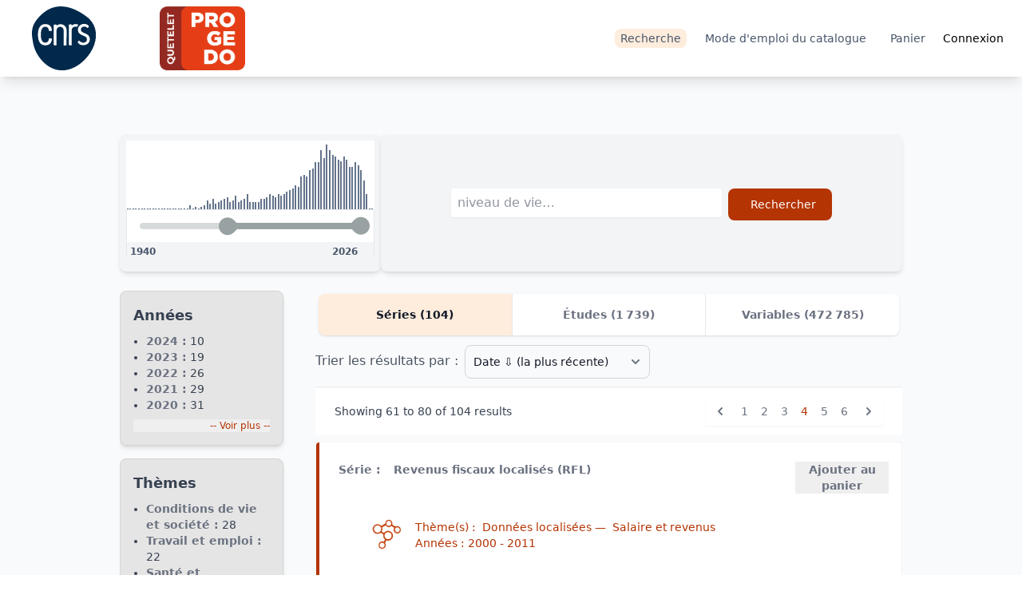

--- FILE ---
content_type: text/html
request_url: https://data.progedo.fr/series?offset=60
body_size: 262401
content:
<!doctype html>
<html lang="fr">
  <head>
    <meta charset="utf-8" />
    <link rel="icon" href="./favicon.ico" />
    <meta name="viewport" content="width=device-width, initial-scale=1" />
    
		<link href="./_app/immutable/assets/0.Nt6eVrts.css" rel="stylesheet">
		<link href="./_app/immutable/assets/SeriesStudiesVariablesSearchPage.BI2ptJpi.css" rel="stylesheet">
		<link href="./_app/immutable/assets/SimpleJsonTree.C177z5kx.css" rel="stylesheet"><title>Séries | Catalogue</title><!-- HEAD_svelte-hdcsln_START --><!-- HEAD_svelte-hdcsln_END -->
  </head>
  <body data-sveltekit-preload-data="hover">
    <div style="display: contents">  <div class="mx-auto flex max-h-full max-w-full flex-col bg-gray-50 px-2 py-0 md:py-0 lg:mx-auto"><header class="sticky z-10 left-0 top-0 -mx-2 my-0 flex h-16 md:h-24 w-auto flex-row items-center justify-between bg-white pr-4 shadow-lg"><div class="flex mx-10 mt-0 h-20 w-40 lg:w-80 flex-row items-center" data-svelte-h="svelte-13wcoqr"><img src="/img/logo_CNRS.svg" alt="Centre National de le Recherche Scientifique" class="h-10 lg:h-20"> <a href="/" class="ml-10 w-20 lg:ml-20 lg:w-60 items-center"><img src="/img/logo_qpd_couleurs.png" alt="Quetelet-Progedo" class="h-10 lg:h-20"></a></div>  <div class="h-auto w-screen"><nav class="bg-neutral-000 flex w-full max-w-full flex-auto grow flex-wrap justify-end rounded-lg py-4 md:w-auto md:items-center md:justify-between md:bg-transparent md:p-0"><div class="flex flex-auto items-center justify-end text-sm"><ul class="flex flex-auto items-center justify-end text-sm text-slate-600"> <li class="block portal mx-2 rounded-lg text-slate-600 hover:bg-gray-100 bg-orange-100"><a href="/studies">Recherche</a></li> <li class="hidden md:block portal mx-2 rounded-lg text-slate-600 hover:bg-gray-100"><a href="/guide">Mode d'emploi du catalogue</a></li>  <li class="portal mx-2 rounded-lg text-slate-600 hover:bg-gray-100"><a href="/cart">Panier</a></li></ul>  <a class="portal" href="/auth/login?redirect=https%3A%2F%2Fdata.progedo.fr%2Fseries" rel="external">Connexion</a></div></nav> </div></header> <main aria-label="Content" class="mx-auto my-12 w-3/4">   <section class="-mx-4 my-6 flex flex-wrap text-gray-600"> <div class="hidden sm:block min-h-40 sm:w-1/3 content-center rounded-lg bg-gray-100 px-2 py-2 shadow-md"> <div class="flex"> <div class="flex h-36 w-full flex-col bg-white p-0 text-slate-300"><div id="chart_container" class="h-full w-full"></div>  <div class="relative mx-0 h-2/5 w-full items-center justify-center border bg-white hover:text-slate-700 focus:text-slate-700 active:text-slate-700">   <div role="none" class="rangeSlider range  hoverable">  <span role="slider" class="rangeHandle" data-handle="0" style="left: 39.86%; z-index: 2;" aria-valuemin="1883" aria-valuemax="2026" aria-valuenow="1940" aria-valuetext="1940" aria-orientation="horizontal" aria-disabled="false" tabindex="0"><span class="rangeNub"></span>  </span>  <span role="slider" class="rangeHandle" data-handle="1" style="left: 100%; z-index: 3;" aria-valuemin="1940" aria-valuemax="2026" aria-valuenow="2026" aria-valuetext="2026" aria-orientation="horizontal" aria-disabled="false" tabindex="0"><span class="rangeNub"></span>  </span> <span class="rangeBar" style="left: 39.86%; right: 0%;"></span> </div>   <div class="flex flex-row justify-between bg-gray-100"><input class="w-14 border-0 bg-gray-100 p-1 text-left text-xs font-bold text-slate-600" maxlength="4" max="2026" min="1883" type="number" value="1940"> <input class="w-14 border-0 bg-gray-100 p-1 text-left text-xs font-bold text-slate-600" maxlength="4" max="2026" min="1883" type="number" value="2026"></div> </div> </div></div></div>  <div class="w-full min-h-40 sm:w-2/3 rounded-lg bg-gray-100 px-6 pb-6 pt-2 shadow-md"> <div class="min-h-8">  </div> <div class="mx-16 mb-10 mt-6 flex flex-col"> <form><div class="flex w-full flex-wrap items-stretch"> <div class="grow mr-2 mt-1"><input autocomplete="off" class="border-0 input ~neutral @low"  placeholder="niveau de vie…"  type="search" value=""> </div>   <button type="submit" class="text-center font-medium focus:ring-4 focus:outline-none inline-flex items-center justify-center px-5 py-2.5 text-sm text-white bg-orange-700 hover:bg-orange-800 focus:ring-orange-300 dark:bg-orange-600 dark:hover:bg-orange-700 dark:focus:ring-orange-800 rounded-lg mt-1"><iconify-icon class="mr-2" icon="fa:search"></iconify-icon>Rechercher</button></div></form>  </div></div>  <aside class="my-0 flex w-1/4 flex-col overflow-hidden pr-10 pt-6"><form></form></aside>  <div class="my-6 w-3/4 items-center overflow-hidden pl-0"><ul class="m-1 divide-x divide-gray-200 rounded-lg text-center text-sm font-semibold text-gray-500 shadow dark:divide-gray-700 dark:text-gray-400 sm:flex"><li class="w-full"><span class="active inline-block w-full bg-orange-100 p-4 text-gray-900 active:bg-gray-100 dark:bg-gray-700 dark:text-white rounded-l-lg">Séries (0)</span> </li><li class="w-full"><a class="inline-block w-full bg-white p-4 hover:bg-orange-50 hover:text-gray-700 active:bg-gray-100 dark:bg-gray-800 dark:hover:bg-gray-700 dark:hover:text-white" href="studies">Études (0)</a> </li><li class="w-full"><a class="inline-block w-full bg-white p-4 hover:bg-orange-50 hover:text-gray-700 active:bg-gray-100 dark:bg-gray-800 dark:hover:bg-gray-700 dark:hover:text-white  rounded-r-lg" href="variables">Variables (0)</a> </li></ul> <div class="flex"><div class="hidden md:block whitespace-nowrap align-middle leading-[3.5] mr-2">Trier les résultats par :</div> <div><select class="block w-full text-gray-900 disabled:text-gray-400 bg-gray-50 border border-gray-300 rounded-lg focus:ring-primary-500 focus:border-primary-500 dark:bg-gray-700 dark:border-gray-600 dark:placeholder-gray-400 dark:text-white dark:disabled:text-gray-500 dark:focus:ring-primary-500 dark:focus:border-primary-500 text-sm p-2.5 mt-2"><option  value="label_desc" >Titre ⇩ (Z-A)</option><option  value="label_asc" >Titre ⇧ (A-Z)</option><option  value="date_desc" selected>Date ⇩ (la plus récente)</option><option  value="date_asc" >Date ⇧ (la plus ancienne)</option></select> </div></div>  <div class="min-h-120 mx-0 my-1 flex flex-col"> <div class="my-2 flex flex-col overflow-hidden text-gray-600"><section class="mb-2 h-auto w-auto rounded border border-gray-100 bg-white shadow"><div class="flex h-auto w-auto flex-col rounded border-l-4 border-orange-700 px-4 py-2"> <div class="justify flex h-auto w-auto flex-row px-0 py-4 text-left text-sm font-bold text-gray-500"><div class="flex w-full"><div class="mx-2 h-auto shrink-0" data-svelte-h="svelte-1lv0l2l">Série :</div> <a class="mx-2 h-auto w-auto" href="/series/adisp/revenus-fiscaux-localises-rfl" rel="noreferrer" target="_blank">Revenus fiscaux localisés (RFL)</a></div> <button>Ajouter au panier</button></div>  <div class="mx-10 my-2 flex h-14 w-auto flex-row rounded-sm bg-white px-2 py-2"><div data-svelte-h="svelte-hn0ven"><img class="w-12" src="/img/series_orange-700.png" alt="project icon"></div> <div class="h-10 w-auto pl-2 text-sm text-orange-700"><p class="pr-1">Thème(s) :
             <span class="px-1">Données localisées</span>— <span class="px-1">Salaire et revenus</span></p> <p>Années :
            <span>2000</span>
            -
            <span>2011</span></p></div></div>  <div class="mx-10 my-2 flex h-auto w-auto flex-wrap px-2 py-2 text-xs text-gray-500"><p class="pr-1">Producteur(s) :
           <span class="px-1"><abbr class="no-underline" title="Institut National de la Statistique et des Études Économiques">INSEE</abbr> </span> </p> <p class="pr-1">Diffuseur :
           <span class="px-1"><abbr class="no-underline" title="Archives de Données Issues de la Statistique Publique (ADISP)">Progedo-Adisp</abbr> </span></p></div></div></section><section class="mb-2 h-auto w-auto rounded border border-gray-100 bg-white shadow"><div class="flex h-auto w-auto flex-col rounded border-l-4 border-orange-700 px-4 py-2"> <div class="justify flex h-auto w-auto flex-row px-0 py-4 text-left text-sm font-bold text-gray-500"><div class="flex w-full"><div class="mx-2 h-auto shrink-0" data-svelte-h="svelte-1lv0l2l">Série :</div> <a class="mx-2 h-auto w-auto" href="/series/adisp/barometres-d-opinion-de-la-drees" rel="noreferrer" target="_blank">Baromètres d'opinion de la DREES</a></div> <button>Ajouter au panier</button></div>  <div class="mx-10 my-2 flex h-14 w-auto flex-row rounded-sm bg-white px-2 py-2"><div data-svelte-h="svelte-hn0ven"><img class="w-12" src="/img/series_orange-700.png" alt="project icon"></div> <div class="h-10 w-auto pl-2 text-sm text-orange-700"><p class="pr-1" data-svelte-h="svelte-13g02x">Thèmes : multiples</p> <p>Années :
            <span>2000</span>
            -
            <span>2024</span></p></div></div>  <div class="mx-10 my-2 flex h-auto w-auto flex-wrap px-2 py-2 text-xs text-gray-500"><p class="pr-1">Producteur(s) :
           <span class="px-1"><abbr class="no-underline" title="Direction de la Recherche, des Études, de l'Évaluation et des Statistiques">DREES</abbr> </span> </p> <p class="pr-1">Diffuseur :
           <span class="px-1"><abbr class="no-underline" title="Archives de Données Issues de la Statistique Publique (ADISP)">Progedo-Adisp</abbr> </span></p></div></div></section><section class="mb-2 h-auto w-auto rounded border border-gray-100 bg-white shadow"><div class="flex h-auto w-auto flex-col rounded border-l-4 border-orange-700 px-4 py-2"> <div class="justify flex h-auto w-auto flex-row px-0 py-4 text-left text-sm font-bold text-gray-500"><div class="flex w-full"><div class="mx-2 h-auto shrink-0" data-svelte-h="svelte-1lv0l2l">Série :</div> <a class="mx-2 h-auto w-auto" href="/series/adisp/demographie-des-entreprises-et-des-etablissements-dee" rel="noreferrer" target="_blank">Démographie des entreprises et des établissements (DEE)</a></div> <button>Ajouter au panier</button></div>  <div class="mx-10 my-2 flex h-14 w-auto flex-row rounded-sm bg-white px-2 py-2"><div data-svelte-h="svelte-hn0ven"><img class="w-12" src="/img/series_orange-700.png" alt="project icon"></div> <div class="h-10 w-auto pl-2 text-sm text-orange-700"><p class="pr-1">Thème(s) :
             <span class="px-1">Entreprises</span>— <span class="px-1">Données localisées</span></p> <p>Années :
            <span>2000</span>
            -
            <span>2016</span></p></div></div>  <div class="mx-10 my-2 flex h-auto w-auto flex-wrap px-2 py-2 text-xs text-gray-500"><p class="pr-1">Producteur(s) :
           <span class="px-1"><abbr class="no-underline" title="Institut National de la Statistique et des Études Économiques">INSEE</abbr> </span> </p> <p class="pr-1">Diffuseur :
           <span class="px-1"><abbr class="no-underline" title="Archives de Données Issues de la Statistique Publique (ADISP)">Progedo-Adisp</abbr> </span></p></div></div></section><section class="mb-2 h-auto w-auto rounded border border-gray-100 bg-white shadow"><div class="flex h-auto w-auto flex-col rounded border-l-4 border-orange-700 px-4 py-2"> <div class="justify flex h-auto w-auto flex-row px-0 py-4 text-left text-sm font-bold text-gray-500"><div class="flex w-full"><div class="mx-2 h-auto shrink-0" data-svelte-h="svelte-1lv0l2l">Série :</div> <a class="mx-2 h-auto w-auto" href="/series/adisp/sante-et-protection-sociale" rel="noreferrer" target="_blank">Santé et Protection sociale</a></div> <button>Ajouter au panier</button></div>  <div class="mx-10 my-2 flex h-14 w-auto flex-row rounded-sm bg-white px-2 py-2"><div data-svelte-h="svelte-hn0ven"><img class="w-12" src="/img/series_orange-700.png" alt="project icon"></div> <div class="h-10 w-auto pl-2 text-sm text-orange-700"><p class="pr-1">Thème(s) :
             <span class="px-1">Santé et protection sociale</span></p> <p>Années :
            <span>1998</span>
            -
            <span>2014</span></p></div></div>  <div class="mx-10 my-2 flex h-auto w-auto flex-wrap px-2 py-2 text-xs text-gray-500"><p class="pr-1">Producteur(s) :
           <span class="px-1"><abbr class="no-underline" title="Institut de Recherche et de Documentation en Économie de la Santé">IRDES</abbr> </span> </p> <p class="pr-1">Diffuseur :
           <span class="px-1"><abbr class="no-underline" title="Archives de Données Issues de la Statistique Publique (ADISP)">Progedo-Adisp</abbr> </span></p></div></div></section><section class="mb-2 h-auto w-auto rounded border border-gray-100 bg-white shadow"><div class="flex h-auto w-auto flex-col rounded border-l-4 border-orange-700 px-4 py-2"> <div class="justify flex h-auto w-auto flex-row px-0 py-4 text-left text-sm font-bold text-gray-500"><div class="flex w-full"><div class="mx-2 h-auto shrink-0" data-svelte-h="svelte-1lv0l2l">Série :</div> <a class="mx-2 h-auto w-auto" href="/series/adisp/etat-civil-fichiers-detail" rel="noreferrer" target="_blank">Etat civil - Fichiers détail</a></div> <button>Ajouter au panier</button></div>  <div class="mx-10 my-2 flex h-14 w-auto flex-row rounded-sm bg-white px-2 py-2"><div data-svelte-h="svelte-hn0ven"><img class="w-12" src="/img/series_orange-700.png" alt="project icon"></div> <div class="h-10 w-auto pl-2 text-sm text-orange-700"><p class="pr-1" data-svelte-h="svelte-13g02x">Thèmes : multiples</p> <p>Années :
            <span>1998</span>
            -
            <span>2024</span></p></div></div>  <div class="mx-10 my-2 flex h-auto w-auto flex-wrap px-2 py-2 text-xs text-gray-500"><p class="pr-1">Producteur(s) :
           <span class="px-1"><abbr class="no-underline" title="Institut National de la Statistique et des Études Économiques">INSEE</abbr> </span> </p> <p class="pr-1">Diffuseur :
           <span class="px-1"><abbr class="no-underline" title="Archives de Données Issues de la Statistique Publique (ADISP)">Progedo-Adisp</abbr> </span></p></div></div></section><section class="mb-2 h-auto w-auto rounded border border-gray-100 bg-white shadow"><div class="flex h-auto w-auto flex-col rounded border-l-4 border-orange-700 px-4 py-2"> <div class="justify flex h-auto w-auto flex-row px-0 py-4 text-left text-sm font-bold text-gray-500"><div class="flex w-full"><div class="mx-2 h-auto shrink-0" data-svelte-h="svelte-1lv0l2l">Série :</div> <a class="mx-2 h-auto w-auto" href="/series/adisp/patrimoine" rel="noreferrer" target="_blank">Patrimoine</a></div> <button>Ajouter au panier</button></div>  <div class="mx-10 my-2 flex h-14 w-auto flex-row rounded-sm bg-white px-2 py-2"><div data-svelte-h="svelte-hn0ven"><img class="w-12" src="/img/series_orange-700.png" alt="project icon"></div> <div class="h-10 w-auto pl-2 text-sm text-orange-700"><p class="pr-1" data-svelte-h="svelte-13g02x">Thèmes : multiples</p> <p>Années :
            <span>1998</span>
            -
            <span>2021</span></p></div></div>  <div class="mx-10 my-2 flex h-auto w-auto flex-wrap px-2 py-2 text-xs text-gray-500"><p class="pr-1">Producteur(s) :
           <span class="px-1"><abbr class="no-underline" title="Institut National de la Statistique et des Études Économiques">INSEE</abbr> </span> </p> <p class="pr-1">Diffuseur :
           <span class="px-1"><abbr class="no-underline" title="Archives de Données Issues de la Statistique Publique (ADISP)">Progedo-Adisp</abbr> </span></p></div></div></section><section class="mb-2 h-auto w-auto rounded border border-gray-100 bg-white shadow"><div class="flex h-auto w-auto flex-col rounded border-l-4 border-orange-700 px-4 py-2"> <div class="justify flex h-auto w-auto flex-row px-0 py-4 text-left text-sm font-bold text-gray-500"><div class="flex w-full"><div class="mx-2 h-auto shrink-0" data-svelte-h="svelte-1lv0l2l">Série :</div> <a class="mx-2 h-auto w-auto" href="/series/adisp/generation" rel="noreferrer" target="_blank">Génération</a></div> <button>Ajouter au panier</button></div>  <div class="mx-10 my-2 flex h-14 w-auto flex-row rounded-sm bg-white px-2 py-2"><div data-svelte-h="svelte-hn0ven"><img class="w-12" src="/img/series_orange-700.png" alt="project icon"></div> <div class="h-10 w-auto pl-2 text-sm text-orange-700"><p class="pr-1">Thème(s) :
             <span class="px-1">Travail et emploi</span></p> <p>Années :
            <span>1997</span>
            -
            <span>2020</span></p></div></div>  <div class="mx-10 my-2 flex h-auto w-auto flex-wrap px-2 py-2 text-xs text-gray-500"><p class="pr-1">Producteur(s) :
           <span class="px-1"><abbr class="no-underline" title="Centre d'Études et de Recherche sur les Qualifications">CEREQ</abbr> </span> </p> <p class="pr-1">Diffuseur :
           <span class="px-1"><abbr class="no-underline" title="Archives de Données Issues de la Statistique Publique (ADISP)">Progedo-Adisp</abbr> </span></p></div></div></section><section class="mb-2 h-auto w-auto rounded border border-gray-100 bg-white shadow"><div class="flex h-auto w-auto flex-col rounded border-l-4 border-orange-700 px-4 py-2"> <div class="justify flex h-auto w-auto flex-row px-0 py-4 text-left text-sm font-bold text-gray-500"><div class="flex w-full"><div class="mx-2 h-auto shrink-0" data-svelte-h="svelte-1lv0l2l">Série :</div> <a class="mx-2 h-auto w-auto" href="/series/adisp/international-social-survey-programme-issp" rel="noreferrer" target="_blank">International Social Survey Programme (ISSP)</a></div> <button>Ajouter au panier</button></div>  <div class="mx-10 my-2 flex h-14 w-auto flex-row rounded-sm bg-white px-2 py-2"><div data-svelte-h="svelte-hn0ven"><img class="w-12" src="/img/series_orange-700.png" alt="project icon"></div> <div class="h-10 w-auto pl-2 text-sm text-orange-700"><p class="pr-1" data-svelte-h="svelte-13g02x">Thèmes : multiples</p> <p>Années :
            <span>1996</span>
            -
            <span>2023</span></p></div></div>  <div class="mx-10 my-2 flex h-auto w-auto flex-wrap px-2 py-2 text-xs text-gray-500"><p class="pr-1">Producteur(s) :
           <span class="px-1"><abbr class="no-underline" title="International Social Survey Programme - France">ISSP-France</abbr> </span> </p> <p class="pr-1">Diffuseur :
           <span class="px-1"><abbr class="no-underline" title="Archives de Données Issues de la Statistique Publique (ADISP)">Progedo-Adisp</abbr> </span></p></div></div></section><section class="mb-2 h-auto w-auto rounded border border-gray-100 bg-white shadow"><div class="flex h-auto w-auto flex-col rounded border-l-4 border-orange-700 px-4 py-2"> <div class="justify flex h-auto w-auto flex-row px-0 py-4 text-left text-sm font-bold text-gray-500"><div class="flex w-full"><div class="mx-2 h-auto shrink-0" data-svelte-h="svelte-1lv0l2l">Série :</div> <a class="mx-2 h-auto w-auto" href="/series/adisp/enquetes-revenus-fiscaux-erf-enquetes-revenus-fiscaux-et-sociaux-erfs" rel="noreferrer" target="_blank">Enquêtes Revenus Fiscaux (ERF) / Enquêtes Revenus Fiscaux et Sociaux (ERFS)</a></div> <button>Ajouter au panier</button></div>  <div class="mx-10 my-2 flex h-14 w-auto flex-row rounded-sm bg-white px-2 py-2"><div data-svelte-h="svelte-hn0ven"><img class="w-12" src="/img/series_orange-700.png" alt="project icon"></div> <div class="h-10 w-auto pl-2 text-sm text-orange-700"><p class="pr-1" data-svelte-h="svelte-13g02x">Thèmes : multiples</p> <p>Années :
            <span>1996</span>
            -
            <span>2023</span></p></div></div>  <div class="mx-10 my-2 flex h-auto w-auto flex-wrap px-2 py-2 text-xs text-gray-500"><p class="pr-1">Producteur(s) :
           <span class="px-1"><abbr class="no-underline" title="Institut National de la Statistique et des Études Économiques">INSEE</abbr> </span> </p> <p class="pr-1">Diffuseur :
           <span class="px-1"><abbr class="no-underline" title="Archives de Données Issues de la Statistique Publique (ADISP)">Progedo-Adisp</abbr> </span></p></div></div></section><section class="mb-2 h-auto w-auto rounded border border-gray-100 bg-white shadow"><div class="flex h-auto w-auto flex-col rounded border-l-4 border-orange-700 px-4 py-2"> <div class="justify flex h-auto w-auto flex-row px-0 py-4 text-left text-sm font-bold text-gray-500"><div class="flex w-full"><div class="mx-2 h-auto shrink-0" data-svelte-h="svelte-1lv0l2l">Série :</div> <a class="mx-2 h-auto w-auto" href="/series/adisp/enquete-permanente-sur-les-conditions-de-vie-des-menages-epcv" rel="noreferrer" target="_blank">Enquête Permanente sur les Conditions de Vie des ménages (EPCV)</a></div> <button>Ajouter au panier</button></div>  <div class="mx-10 my-2 flex h-14 w-auto flex-row rounded-sm bg-white px-2 py-2"><div data-svelte-h="svelte-hn0ven"><img class="w-12" src="/img/series_orange-700.png" alt="project icon"></div> <div class="h-10 w-auto pl-2 text-sm text-orange-700"><p class="pr-1" data-svelte-h="svelte-13g02x">Thèmes : multiples</p> <p>Années :
            <span>1995</span>
            -
            <span>2006</span></p></div></div>  <div class="mx-10 my-2 flex h-auto w-auto flex-wrap px-2 py-2 text-xs text-gray-500"><p class="pr-1">Producteur(s) :
           <span class="px-1"><abbr class="no-underline" title="Institut National de la Statistique et des Études Économiques">INSEE</abbr> </span> </p> <p class="pr-1">Diffuseur :
           <span class="px-1"><abbr class="no-underline" title="Archives de Données Issues de la Statistique Publique (ADISP)">Progedo-Adisp</abbr> </span></p></div></div></section><section class="mb-2 h-auto w-auto rounded border border-gray-100 bg-white shadow"><div class="flex h-auto w-auto flex-col rounded border-l-4 border-orange-700 px-4 py-2"> <div class="justify flex h-auto w-auto flex-row px-0 py-4 text-left text-sm font-bold text-gray-500"><div class="flex w-full"><div class="mx-2 h-auto shrink-0" data-svelte-h="svelte-1lv0l2l">Série :</div> <a class="mx-2 h-auto w-auto" href="/series/adisp/surveillance-medicale-des-expositions-aux-risques-professionnels-sumer" rel="noreferrer" target="_blank">Surveillance médicale des expositions aux risques professionnels (SUMER)</a></div> <button>Ajouter au panier</button></div>  <div class="mx-10 my-2 flex h-14 w-auto flex-row rounded-sm bg-white px-2 py-2"><div data-svelte-h="svelte-hn0ven"><img class="w-12" src="/img/series_orange-700.png" alt="project icon"></div> <div class="h-10 w-auto pl-2 text-sm text-orange-700"><p class="pr-1">Thème(s) :
             <span class="px-1">Travail et emploi</span>— <span class="px-1">Santé et protection sociale</span></p> <p>Années :
            <span>1994</span>
            -
            <span>2017</span></p></div></div>  <div class="mx-10 my-2 flex h-auto w-auto flex-wrap px-2 py-2 text-xs text-gray-500"><p class="pr-1">Producteur(s) :
           <span class="px-1"><abbr class="no-underline" title="Direction de l’Animation de la Recherche, des Études et des Statistiques">DARES</abbr> </span> </p> <p class="pr-1">Diffuseur :
           <span class="px-1"><abbr class="no-underline" title="Archives de Données Issues de la Statistique Publique (ADISP)">Progedo-Adisp</abbr> </span></p></div></div></section><section class="mb-2 h-auto w-auto rounded border border-gray-100 bg-white shadow"><div class="flex h-auto w-auto flex-col rounded border-l-4 border-orange-700 px-4 py-2"> <div class="justify flex h-auto w-auto flex-row px-0 py-4 text-left text-sm font-bold text-gray-500"><div class="flex w-full"><div class="mx-2 h-auto shrink-0" data-svelte-h="svelte-1lv0l2l">Série :</div> <a class="mx-2 h-auto w-auto" href="/series/adisp/etat-civil-communal" rel="noreferrer" target="_blank">Etat civil communal</a></div> <button>Ajouter au panier</button></div>  <div class="mx-10 my-2 flex h-14 w-auto flex-row rounded-sm bg-white px-2 py-2"><div data-svelte-h="svelte-hn0ven"><img class="w-12" src="/img/series_orange-700.png" alt="project icon"></div> <div class="h-10 w-auto pl-2 text-sm text-orange-700"><p class="pr-1">Thème(s) :
             <span class="px-1">Données localisées</span>— <span class="px-1">Population et démographie</span></p> <p>Années :
            <span>1993</span>
            -
            <span>2020</span></p></div></div>  <div class="mx-10 my-2 flex h-auto w-auto flex-wrap px-2 py-2 text-xs text-gray-500"><p class="pr-1">Producteur(s) :
           <span class="px-1"><abbr class="no-underline" title="Institut National de la Statistique et des Études Économiques">INSEE</abbr> </span> </p> <p class="pr-1">Diffuseur :
           <span class="px-1"><abbr class="no-underline" title="Archives de Données Issues de la Statistique Publique (ADISP)">Progedo-Adisp</abbr> </span></p></div></div></section><section class="mb-2 h-auto w-auto rounded border border-gray-100 bg-white shadow"><div class="flex h-auto w-auto flex-col rounded border-l-4 border-orange-700 px-4 py-2"> <div class="justify flex h-auto w-auto flex-row px-0 py-4 text-left text-sm font-bold text-gray-500"><div class="flex w-full"><div class="mx-2 h-auto shrink-0" data-svelte-h="svelte-1lv0l2l">Série :</div> <a class="mx-2 h-auto w-auto" href="/series/adisp/enquete-emploi-dans-les-dom-eedom" rel="noreferrer" target="_blank">Enquête Emploi dans les DOM (EEDOM)</a></div> <button>Ajouter au panier</button></div>  <div class="mx-10 my-2 flex h-14 w-auto flex-row rounded-sm bg-white px-2 py-2"><div data-svelte-h="svelte-hn0ven"><img class="w-12" src="/img/series_orange-700.png" alt="project icon"></div> <div class="h-10 w-auto pl-2 text-sm text-orange-700"><p class="pr-1" data-svelte-h="svelte-13g02x">Thèmes : multiples</p> <p>Années :
            <span>1993</span>
            -
            <span>2023</span></p></div></div>  <div class="mx-10 my-2 flex h-auto w-auto flex-wrap px-2 py-2 text-xs text-gray-500"><p class="pr-1">Producteur(s) :
           <span class="px-1"><abbr class="no-underline" title="Institut National de la Statistique et des Études Économiques">INSEE</abbr> </span> </p> <p class="pr-1">Diffuseur :
           <span class="px-1"><abbr class="no-underline" title="Archives de Données Issues de la Statistique Publique (ADISP)">Progedo-Adisp</abbr> </span></p></div></div></section><section class="mb-2 h-auto w-auto rounded border border-gray-100 bg-white shadow"><div class="flex h-auto w-auto flex-col rounded border-l-4 border-orange-700 px-4 py-2"> <div class="justify flex h-auto w-auto flex-row px-0 py-4 text-left text-sm font-bold text-gray-500"><div class="flex w-full"><div class="mx-2 h-auto shrink-0" data-svelte-h="svelte-1lv0l2l">Série :</div> <a class="mx-2 h-auto w-auto" href="/series/adisp/revenus-communaux" rel="noreferrer" target="_blank">Revenus communaux</a></div> <button>Ajouter au panier</button></div>  <div class="mx-10 my-2 flex h-14 w-auto flex-row rounded-sm bg-white px-2 py-2"><div data-svelte-h="svelte-hn0ven"><img class="w-12" src="/img/series_orange-700.png" alt="project icon"></div> <div class="h-10 w-auto pl-2 text-sm text-orange-700"><p class="pr-1" data-svelte-h="svelte-13g02x">Thèmes : multiples</p> <p>Années :
            <span>1993</span>
            -
            <span>2015</span></p></div></div>  <div class="mx-10 my-2 flex h-auto w-auto flex-wrap px-2 py-2 text-xs text-gray-500"><p class="pr-1">Producteur(s) :
           <span class="px-1"><abbr class="no-underline" title="Institut National de la Statistique et des Études Économiques">INSEE</abbr> </span>, <span class="px-1"><abbr class="no-underline" title="Direction Générale des Finances Publiques">DGFiP</abbr> </span> <span data-svelte-h="svelte-fw8tqc">…</span></p> <p class="pr-1">Diffuseur :
           <span class="px-1"><abbr class="no-underline" title="Archives de Données Issues de la Statistique Publique (ADISP)">Progedo-Adisp</abbr> </span></p></div></div></section><section class="mb-2 h-auto w-auto rounded border border-gray-100 bg-white shadow"><div class="flex h-auto w-auto flex-col rounded border-l-4 border-orange-700 px-4 py-2"> <div class="justify flex h-auto w-auto flex-row px-0 py-4 text-left text-sm font-bold text-gray-500"><div class="flex w-full"><div class="mx-2 h-auto shrink-0" data-svelte-h="svelte-1lv0l2l">Série :</div> <a class="mx-2 h-auto w-auto" href="/series/adisp/enquetes-sur-le-cout-de-la-main-d-oeuvre-et-la-structure-des-salaires-ecmoss" rel="noreferrer" target="_blank">Enquêtes sur le coût de la main d'œuvre et la structure des salaires (ECMOSS)</a></div> <button>Ajouter au panier</button></div>  <div class="mx-10 my-2 flex h-14 w-auto flex-row rounded-sm bg-white px-2 py-2"><div data-svelte-h="svelte-hn0ven"><img class="w-12" src="/img/series_orange-700.png" alt="project icon"></div> <div class="h-10 w-auto pl-2 text-sm text-orange-700"><p class="pr-1">Thème(s) :
             <span class="px-1">Salaire et revenus</span>— <span class="px-1">Conditions de travail</span></p> <p>Années :
            <span>1992</span>
            -
            <span>2022</span></p></div></div>  <div class="mx-10 my-2 flex h-auto w-auto flex-wrap px-2 py-2 text-xs text-gray-500"><p class="pr-1">Producteur(s) :
           <span class="px-1"><abbr class="no-underline" title="Institut National de la Statistique et des Études Économiques">INSEE</abbr> </span> </p> <p class="pr-1">Diffuseur :
           <span class="px-1"><abbr class="no-underline" title="Archives de Données Issues de la Statistique Publique (ADISP)">Progedo-Adisp</abbr> </span></p></div></div></section><section class="mb-2 h-auto w-auto rounded border border-gray-100 bg-white shadow"><div class="flex h-auto w-auto flex-col rounded border-l-4 border-orange-700 px-4 py-2"> <div class="justify flex h-auto w-auto flex-row px-0 py-4 text-left text-sm font-bold text-gray-500"><div class="flex w-full"><div class="mx-2 h-auto shrink-0" data-svelte-h="svelte-1lv0l2l">Série :</div> <a class="mx-2 h-auto w-auto" href="/series/adisp/panel-dep" rel="noreferrer" target="_blank">Panel DEP</a></div> <button>Ajouter au panier</button></div>  <div class="mx-10 my-2 flex h-14 w-auto flex-row rounded-sm bg-white px-2 py-2"><div data-svelte-h="svelte-hn0ven"><img class="w-12" src="/img/series_orange-700.png" alt="project icon"></div> <div class="h-10 w-auto pl-2 text-sm text-orange-700"><p class="pr-1">Thème(s) :
             <span class="px-1">Éducation et formation</span></p> <p>Années :
            <span>1991</span>
            -
            <span>2017</span></p></div></div>  <div class="mx-10 my-2 flex h-auto w-auto flex-wrap px-2 py-2 text-xs text-gray-500"><p class="pr-1">Producteur(s) :
           <span class="px-1"><abbr class="no-underline" title="Direction de l'Évaluation, de la Prospective et de la Performance">DEPP</abbr> </span> </p> <p class="pr-1">Diffuseur :
           <span class="px-1"><abbr class="no-underline" title="Archives de Données Issues de la Statistique Publique (ADISP)">Progedo-Adisp</abbr> </span></p></div></div></section><section class="mb-2 h-auto w-auto rounded border border-gray-100 bg-white shadow"><div class="flex h-auto w-auto flex-col rounded border-l-4 border-orange-700 px-4 py-2"> <div class="justify flex h-auto w-auto flex-row px-0 py-4 text-left text-sm font-bold text-gray-500"><div class="flex w-full"><div class="mx-2 h-auto shrink-0" data-svelte-h="svelte-1lv0l2l">Série :</div> <a class="mx-2 h-auto w-auto" href="/series/adisp/enquetes-revenus-fiscaux-erf" rel="noreferrer" target="_blank">Enquêtes Revenus Fiscaux (ERF)</a></div> <button>Ajouter au panier</button></div>  <div class="mx-10 my-2 flex h-14 w-auto flex-row rounded-sm bg-white px-2 py-2"><div data-svelte-h="svelte-hn0ven"><img class="w-12" src="/img/series_orange-700.png" alt="project icon"></div> <div class="h-10 w-auto pl-2 text-sm text-orange-700"><p class="pr-1">Thème(s) :
             <span class="px-1">Salaire et revenus</span></p> <p>Années :
            <span>1990</span>
            -
            <span>1990</span></p></div></div>  <div class="mx-10 my-2 flex h-auto w-auto flex-wrap px-2 py-2 text-xs text-gray-500"><p class="pr-1">Producteur(s) :
           <span class="px-1"><abbr class="no-underline" title="Institut National de la Statistique et des Études Économiques">INSEE</abbr> </span> </p> <p class="pr-1">Diffuseur :
           <span class="px-1"><abbr class="no-underline" title="Archives de Données Issues de la Statistique Publique (ADISP)">Progedo-Adisp</abbr> </span></p></div></div></section><section class="mb-2 h-auto w-auto rounded border border-gray-100 bg-white shadow"><div class="flex h-auto w-auto flex-col rounded border-l-4 border-orange-700 px-4 py-2"> <div class="justify flex h-auto w-auto flex-row px-0 py-4 text-left text-sm font-bold text-gray-500"><div class="flex w-full"><div class="mx-2 h-auto shrink-0" data-svelte-h="svelte-1lv0l2l">Série :</div> <a class="mx-2 h-auto w-auto" href="/series/adisp/loisirs" rel="noreferrer" target="_blank">Loisirs</a></div> <button>Ajouter au panier</button></div>  <div class="mx-10 my-2 flex h-14 w-auto flex-row rounded-sm bg-white px-2 py-2"><div data-svelte-h="svelte-hn0ven"><img class="w-12" src="/img/series_orange-700.png" alt="project icon"></div> <div class="h-10 w-auto pl-2 text-sm text-orange-700"><p class="pr-1">Thème(s) :
             <span class="px-1">Conditions de vie et société</span></p> <p>Années :
            <span>1988</span>
            -
            <span>1988</span></p></div></div>  <div class="mx-10 my-2 flex h-auto w-auto flex-wrap px-2 py-2 text-xs text-gray-500"><p class="pr-1">Producteur(s) :
           <span class="px-1"><abbr class="no-underline" title="Institut National de la Statistique et des Études Économiques">INSEE</abbr> </span> </p> <p class="pr-1">Diffuseur :
           <span class="px-1"><abbr class="no-underline" title="Archives de Données Issues de la Statistique Publique (ADISP)">Progedo-Adisp</abbr> </span></p></div></div></section><section class="mb-2 h-auto w-auto rounded border border-gray-100 bg-white shadow"><div class="flex h-auto w-auto flex-col rounded border-l-4 border-orange-700 px-4 py-2"> <div class="justify flex h-auto w-auto flex-row px-0 py-4 text-left text-sm font-bold text-gray-500"><div class="flex w-full"><div class="mx-2 h-auto shrink-0" data-svelte-h="svelte-1lv0l2l">Série :</div> <a class="mx-2 h-auto w-auto" href="/series/adisp/repertoire-des-entreprises-controlees-majoritairement-par-l-etat-recme" rel="noreferrer" target="_blank">Répertoire des entreprises contrôlées majoritairement par l'État (RECME)</a></div> <button>Ajouter au panier</button></div>  <div class="mx-10 my-2 flex h-14 w-auto flex-row rounded-sm bg-white px-2 py-2"><div data-svelte-h="svelte-hn0ven"><img class="w-12" src="/img/series_orange-700.png" alt="project icon"></div> <div class="h-10 w-auto pl-2 text-sm text-orange-700"><p class="pr-1">Thème(s) :
             <span class="px-1">Entreprises</span></p> <p>Années :
            <span>1987</span>
            -
            <span>2013</span></p></div></div>  <div class="mx-10 my-2 flex h-auto w-auto flex-wrap px-2 py-2 text-xs text-gray-500"><p class="pr-1">Producteur(s) :
           <span class="px-1"><abbr class="no-underline" title="Institut National de la Statistique et des Études Économiques">INSEE</abbr> </span> </p> <p class="pr-1">Diffuseur :
           <span class="px-1"><abbr class="no-underline" title="Archives de Données Issues de la Statistique Publique (ADISP)">Progedo-Adisp</abbr> </span></p></div></div></section><section class="mb-2 h-auto w-auto rounded border border-gray-100 bg-white shadow"><div class="flex h-auto w-auto flex-col rounded border-l-4 border-orange-700 px-4 py-2"> <div class="justify flex h-auto w-auto flex-row px-0 py-4 text-left text-sm font-bold text-gray-500"><div class="flex w-full"><div class="mx-2 h-auto shrink-0" data-svelte-h="svelte-1lv0l2l">Série :</div> <a class="mx-2 h-auto w-auto" href="/series/adisp/situation-socio-economique-des-ingenieurs-cnisf" rel="noreferrer" target="_blank">Situation socio-économique des ingénieurs (CNISF)</a></div> <button>Ajouter au panier</button></div>  <div class="mx-10 my-2 flex h-14 w-auto flex-row rounded-sm bg-white px-2 py-2"><div data-svelte-h="svelte-hn0ven"><img class="w-12" src="/img/series_orange-700.png" alt="project icon"></div> <div class="h-10 w-auto pl-2 text-sm text-orange-700"><p class="pr-1">Thème(s) :
             <span class="px-1">Travail et emploi</span>— <span class="px-1">Salaire et revenus</span></p> <p>Années :
            <span>1987</span>
            -
            <span>2005</span></p></div></div>  <div class="mx-10 my-2 flex h-auto w-auto flex-wrap px-2 py-2 text-xs text-gray-500"><p class="pr-1">Producteur(s) :
           <span class="px-1"><abbr class="no-underline" title="Conseil National des Ingénieurs et Scientifiques de France">CNISF</abbr> </span> </p> <p class="pr-1">Diffuseur :
           <span class="px-1"><abbr class="no-underline" title="Archives de Données Issues de la Statistique Publique (ADISP)">Progedo-Adisp</abbr> </span></p></div></div></section></div> <div class="flex items-center justify-between border-t border-gray-200 bg-white px-4 py-3 sm:px-6"><div class="flex flex-1 justify-between sm:hidden"><a href="/series?offset=40" class="focus:shadow-outline-indigo relative inline-flex items-center rounded-md border border-gray-300 bg-white px-4 py-2 text-sm font-medium leading-5 text-gray-700 transition duration-150 ease-in-out hover:text-gray-500 focus:border-indigo-300 focus:outline-none active:bg-gray-100 active:text-gray-700">Précédent</a> <a href="/series?offset=80" class="focus:shadow-outline-indigo relative ml-3 inline-flex items-center rounded-md border border-gray-300 bg-white px-4 py-2 text-sm font-medium leading-5 text-gray-700 transition duration-150 ease-in-out hover:text-gray-500 focus:border-indigo-300 focus:outline-none active:bg-gray-100 active:text-gray-700">Suivant</a></div> <div class="hidden sm:flex sm:flex-1 sm:items-center sm:justify-between"><div><p class="text-sm leading-5 text-gray-700">Showing
          <span class="font-medium">61</span>
          to
          <span class="font-medium">80</span> </p></div> <div><span class="relative z-0 inline-flex shadow-sm"><a class="relative inline-flex items-center bg-white px-2 py-2 text-sm font-medium leading-5 text-gray-500 hover:text-gray-400 active:bg-gray-100 active:text-gray-500" href="/series?offset=40"><!-- HTML_TAG_START --><svg class="h-5 w-5" fill="currentColor" viewBox="0 0 20 20">
              <path
                fill-rule="evenodd"
                d="M12.707 5.293a1 1 0 010 1.414L9.414 10l3.293 3.293a1 1 0
                01-1.414 1.414l-4-4a1 1 0 010-1.414l4-4a1 1 0 011.414 0z"
                clip-rule="evenodd"
              />
            </svg><!-- HTML_TAG_END --></a> <a class="relative inline-flex items-center bg-white px-2 py-2 text-sm font-medium leading-5 text-gray-500 transition duration-150 ease-in-out hover:text-gray-400 active:bg-gray-100 active:text-gray-500" href="/series">1 </a><a class="relative inline-flex items-center bg-white px-2 py-2 text-sm font-medium leading-5 text-gray-500 transition duration-150 ease-in-out hover:text-gray-400 active:bg-gray-100 active:text-gray-500" href="/series?offset=20">2 </a><a class="relative inline-flex items-center bg-white px-2 py-2 text-sm font-medium leading-5 text-gray-500 transition duration-150 ease-in-out hover:text-gray-400 active:bg-gray-100 active:text-gray-500" href="/series?offset=40">3 </a> <span class="relative inline-flex items-center bg-white px-2 py-2 text-sm leading-5 text-orange-700">4 <span class="sr-only" data-svelte-h="svelte-44azz3">(current)</span></span> <a class="relative inline-flex items-center bg-white px-2 py-2 text-sm font-medium leading-5 text-gray-500 hover:text-gray-400 active:bg-gray-100 active:text-gray-500" href="/series?offset=80">5 </a><a class="relative inline-flex items-center bg-white px-2 py-2 text-sm font-medium leading-5 text-gray-500 hover:text-gray-400 active:bg-gray-100 active:text-gray-500" href="/series?offset=100">6 </a><a class="relative inline-flex items-center bg-white px-2 py-2 text-sm font-medium leading-5 text-gray-500 hover:text-gray-400 active:bg-gray-100 active:text-gray-500" href="/series?offset=120">7 </a> <a class="relative inline-flex items-center bg-white px-2 py-2 text-sm font-medium leading-5 text-gray-500 hover:text-gray-400 active:bg-gray-100 active:text-gray-500" href="/series?offset=80"><!-- HTML_TAG_START --><svg class="h-5 w-5" fill="currentColor" viewBox="0 0 20 20">
              <path
                fill-rule="evenodd"
                d="M7.293 14.707a1 1 0 010-1.414L10.586 10 7.293 6.707a1 1 0
                011.414-1.414l4 4a1 1 0 010 1.414l-4 4a1 1 0 01-1.414 0z"
                clip-rule="evenodd"
              /><!-- HTML_TAG_END --></a></span></div></div></div></div></div> </section></main>  <footer class="relative -mx-2 items-center bg-slate-800 text-xs text-white"> <div class="flex-raw z-20 mx-20 flex"> <div class="flex w-1/3 flex-col px-6 py-6 text-left"><p class="px-2 pb-6 pt-2 uppercase hover:text-orange-200"><span>Partenaires</span></p> <p class="px-2 py-2 hover:text-orange-200" data-svelte-h="svelte-1sbs3ha"><a title="TGIR CEPREMAP: Centre pour la recherche économique et ses applications" href="https://www.cepremap.fr/">Cepremap</a></p> <p class="px-2 py-2 hover:text-orange-200" data-svelte-h="svelte-2tee7z"><a title="The Largest Free Economic Database" href="https://db.nomics.world">DBnomics</a></p> <p class="px-2 py-2 hover:text-orange-200" data-svelte-h="svelte-1nsh9yx"><a title="La TGIR des humanités numériques" href="https://www.huma-num.fr/">Huma-Num</a></p></div>  <div class="flex w-1/3 flex-col px-6 py-6 text-left"><p class="px-2 pb-6 pt-2 uppercase hover:text-orange-200">Informations pratiques</p> <p class="px-2 py-2 hover:text-orange-200"><a href="/about">Qui sommes nous ?</a></p> <p class="px-2 py-2 hover:text-orange-200"><a href="/guide">Mode d'emploi du catalogue</a></p> <p class="px-2 py-2 hover:text-orange-200"><a href="/access_conditions">Conditions d'accès</a></p> <p class="px-2 py-2 hover:text-orange-200"><a href="/faq">Foire aux questions (FAQ)</a></p> <p class="px-2 py-2 hover:text-orange-200"><a href="/contact">Contacts</a></p></div>  <div class="h-30 flex w-1/3 flex-col px-6 py-6 text-left"><p class="px-2 pb-6 pt-2 uppercase hover:text-orange-200">Informations légales</p> <p class="px-2 py-2 hover:text-orange-200"><a href="/legal_notice">Mentions Légales</a></p> <p class="px-2 py-2 hover:text-orange-200"><a href="/privacy_policy">Politique de confidentialité</a></p> <p class="px-2 py-2 hover:text-orange-200"><a title="License and sources on git" href="https://git.nomics.world/progedo/data-catalogue" rel="noreferrer" target="_blank">Logiciel libre (open source)</a></p></div></div>  <div class="flex-raw mx-20 flex py-6"> <div class="flex w-2/3 flex-col-reverse text-left"></div>  <div class="flex w-1/3 flex-col-reverse"><p class="py-2 text-right font-light text-white hover:text-orange-200"><span data-svelte-h="svelte-1ut9jqd"><svg xmlns="http://www.w3.org/2000/svg" class="mx-1 inline-block h-5 w-auto text-white hover:text-orange-200" viewBox="0 0 172 172"><g fill="#ffffff" stroke-width="1"><path d="M16.125,21.5c-8.84221,0 -16.125,7.28279 -16.125,16.125v75.25c0,8.84221 7.28279,16.125 16.125,16.125h59.06201c-0.01138,5.98271 -4.77303,10.75 -10.75,10.75h-10.68701v10.75h10.68701h43.06299v-10.75h-10.68701c-5.97697,0 -10.73862,-4.76729 -10.75,-10.75h59.06201c8.84221,0 16.125,-7.28279 16.125,-16.125v-75.25c0,-8.84221 -7.28279,-16.125 -16.125,-16.125zM16.125,32.25h129c3.02579,0 5.375,2.34921 5.375,5.375v69.875h-139.75v-69.875c0,-3.02579 2.34921,-5.375 5.375,-5.375z"></path></g></svg></span> <span><a title="The Largest Free Economic Database" href="https://db.nomics.world">Développé par DBnomics version 
              (HEAD 6d0d5007)</a></span></p> <p class="py-2 text-right font-light text-white hover:text-orange-200" data-svelte-h="svelte-47w7gb"><span class="mx-1 text-xl">©</span> <span class="text-xs">Copyright © 2020, 2021, 2022</span> <a class="mx-2" title="TGIR PROGEDO: Production et gestion des données d'enquêtes pour la recherche en sciences sociales" href="https://www.progedo.fr">Progedo</a>
          &amp;
          <a class="mx-2" title="TGIR CEPREMAP: Centre pour la recherche économique et ses applications" href="https://www.cepremap.fr/">Cepremap</a></p></div></div></footer></div> 
			<script type="application/json" data-sveltekit-fetched data-url="/series?follow=Series.distributors&amp;follow=Series.producers&amp;follow=Series.studiesPath&amp;follow=Series.topics&amp;follow=Series.years&amp;language=fr&amp;limit=20&amp;offset=60" data-hash="1evawbo">{"status":200,"statusText":"","headers":{},"body":"{\"organizationByName\":{\"International Social Survey Programme - France\":{\"acronym\":\"ISSP-France\",\"name\":\"International Social Survey Programme - France\"},\"Archives de Données Issues de la Statistique Publique (ADISP)\":{\"acronym\":\"Progedo-Adisp\",\"name\":\"Archives de Données Issues de la Statistique Publique (ADISP)\"},\"Institut National de la Statistique et des Études Économiques\":{\"acronym\":\"INSEE\",\"name\":\"Institut National de la Statistique et des Études Économiques\"},\"Direction Générale des Finances Publiques\":{\"acronym\":\"DGFiP\",\"name\":\"Direction Générale des Finances Publiques\"},\"Direction Générale des Impôts\":{\"acronym\":\"DGI\",\"name\":\"Direction Générale des Impôts\"},\"Conseil National des Ingénieurs et Scientifiques de France\":{\"acronym\":\"CNISF\",\"name\":\"Conseil National des Ingénieurs et Scientifiques de France\"},\"Centre d'Études et de Recherche sur les Qualifications\":{\"acronym\":\"CEREQ\",\"name\":\"Centre d'Études et de Recherche sur les Qualifications\"},\"Institut de Recherche et de Documentation en Économie de la Santé\":{\"acronym\":\"IRDES\",\"name\":\"Institut de Recherche et de Documentation en Économie de la Santé\"},\"Direction de l'Évaluation, de la Prospective et de la Performance\":{\"acronym\":\"DEPP\",\"name\":\"Direction de l'Évaluation, de la Prospective et de la Performance\"},\"Direction de l’Animation de la Recherche, des Études et des Statistiques\":{\"acronym\":\"DARES\",\"name\":\"Direction de l’Animation de la Recherche, des Études et des Statistiques\"},\"Direction de la Recherche, des Études, de l'Évaluation et des Statistiques\":{\"acronym\":\"DREES\",\"name\":\"Direction de la Recherche, des Études, de l'Évaluation et des Statistiques\"}},\"seriesByPath\":{\"adisp/revenus-fiscaux-localises-rfl\":{\"description\":\"Production annuelle de statistiques locales sur les revenus fiscaux des ménages à l'échelle communale, supra communale et infra communale. Les revenus fiscaux des ménages sont établis à partir du fichier des déclarations de revenus fiscaux (POTE) contenant les données relatives aux déclarations des revenus des contribuables et du fichier de la taxe d'habitation (PLFC).\",\"language\":\"fr\",\"path\":\"adisp/revenus-fiscaux-localises-rfl\",\"title\":\"Revenus fiscaux localisés (RFL)\",\"term_label\":2000,\"organizationsNameByRelation\":{\"distributor\":[\"Archives de Données Issues de la Statistique Publique (ADISP)\"],\"producer\":[\"Institut National de la Statistique et des Études Économiques\"]},\"studiesPath\":[\"adisp/lil-0355\",\"adisp/lil-0320\",\"adisp/lil-0509\",\"adisp/lil-0508\",\"adisp/lil-0715\",\"adisp/lil-0319\",\"adisp/lil-0244\",\"adisp/lil-0510\",\"adisp/lil-0188\",\"adisp/lil-0189\",\"adisp/lil-0774\",\"adisp/lil-0599\"],\"termsLabelByRelation\":{\"topic_class\":[\"Données localisées\",\"Salaire et revenus\"],\"year\":[\"2000\",\"2001\",\"2002\",\"2003\",\"2004\",\"2005\",\"2006\",\"2007\",\"2008\",\"2009\",\"2010\",\"2011\"]}},\"adisp/barometres-d-opinion-de-la-drees\":{\"description\":\"Le baromètre d'opinion de la DREES a pour objet de suivre annuellement les attitudes et les opinions des Français en matière de santé et de solidarité. Cette enquête est réalisée depuis 2000 (sauf l'année 2003), auprès d'un échantillon de 3 000 à 4 000 personnes représentatives des 18 ans et plus, résidant en France métropolitaine. Les trois premières vagues d'enquête ont été confiées à l'IFOP, les suivantes à l'institut BVA. Les personnes interviewées sont sélectionnées suivant la méthode des quotas calculés sur les résultats diffusés des enquêtes Emploi de l'INSEE et appliqués aux variables suivantes : sexe, âge et catégorie socioprofessionnelle de la personne de référence, après stratification par région et catégorie d'agglomération. Le questionnaire varie d'année en année sur une partie de son contenu pour tenir compte de la conjoncture ; cependant une bonne partie des questions reste systématiquement posée.\",\"language\":\"fr\",\"path\":\"adisp/barometres-d-opinion-de-la-drees\",\"title\":\"Baromètres d'opinion de la DREES\",\"term_label\":2000,\"organizationsNameByRelation\":{\"distributor\":[\"Archives de Données Issues de la Statistique Publique (ADISP)\"],\"producer\":[\"Direction de la Recherche, des Études, de l'Évaluation et des Statistiques\"]},\"studiesPath\":[\"adisp/lil-1537\",\"adisp/lil-1332\",\"adisp/lil-0880\",\"adisp/lil-1409\",\"adisp/lil-1474\",\"adisp/lil-0847\",\"adisp/lil-1054\",\"adisp/lil-1618\",\"adisp/lil-1669\",\"adisp/lil-0470\",\"adisp/lil-0471\",\"adisp/lil-0700\",\"adisp/lil-0472\",\"adisp/lil-1732\",\"adisp/lil-0753\",\"adisp/lil-1143\",\"adisp/lil-0558\",\"adisp/lil-1218\",\"adisp/lil-0466\",\"adisp/lil-0467\",\"adisp/lil-0468\",\"adisp/lil-0469\",\"adisp/lil-0473\",\"adisp/lil-0956\",\"adisp/lil-0497\"],\"termsLabelByRelation\":{\"topic_class\":[\"Opinions\",\"Santé et protection sociale\",\"Santé et bien-être\",\"Égalité, inégalité et exclusion sociale\",\"Services et politiques de soins\"],\"year\":[\"2000\",\"2001\",\"2002\",\"2004\",\"2005\",\"2006\",\"2007\",\"2008\",\"2009\",\"2010\",\"2011\",\"2012\",\"2013\",\"2014\",\"2015\",\"2016\",\"2017\",\"2018\",\"2019\",\"2020\",\"2021\",\"2022\",\"2023\",\"2024\"]}},\"adisp/demographie-des-entreprises-et-des-etablissements-dee\":{\"description\":\"La série \\\"Démographie des entreprises et des établissements\\\" est un regroupement de plusieurs produits constitués de façon différente selon les années mais se rapportant aux données sur le parc d'entreprises et d'établissements en activité au 1er janvier de l'année considérée, sur leur renouvellement et sur les créations d'entreprises et d'établissements enregistrées au cours de l'année, en France métropolitaine et dans les départements d'outre-mer. Les données sont issues du REE (Répertoire des Entreprises et des Établissements - SIRENE). Les unités dont le fonctionnement n'est pas financé par une activité marchande (administrations, collectivités territoriales, organismes sociaux, associations non marchandes...), l'agriculture, la sylviculture et la pêche (divisions « 01 » à « 03 » de la nomenclature NAF rév. 2, 2008), sont exclues du champ.\",\"language\":\"fr\",\"path\":\"adisp/demographie-des-entreprises-et-des-etablissements-dee\",\"title\":\"Démographie des entreprises et des établissements (DEE)\",\"term_label\":2000,\"organizationsNameByRelation\":{\"distributor\":[\"Archives de Données Issues de la Statistique Publique (ADISP)\"],\"producer\":[\"Institut National de la Statistique et des Études Économiques\"]},\"studiesPath\":[\"adisp/lil-0409\",\"adisp/lil-0514\",\"adisp/lil-0755\",\"adisp/lil-0518\",\"adisp/lil-0517\",\"adisp/lil-0845\",\"adisp/lil-0333\",\"adisp/lil-0687\",\"adisp/lil-0943\",\"adisp/lil-0729\",\"adisp/lil-0192\",\"adisp/lil-0515\",\"adisp/lil-0230\",\"adisp/lil-1079\",\"adisp/lil-0249\",\"adisp/lil-1223\",\"adisp/lil-0275\"],\"termsLabelByRelation\":{\"topic_class\":[\"Entreprises\",\"Données localisées\"],\"year\":[\"2002\",\"2003\",\"2004\",\"2005\",\"2006\",\"2000\",\"2007\",\"2008\",\"2009\",\"2010\",\"2011\",\"2001\",\"2012\",\"2013\",\"2014\",\"2015\",\"2016\"]}},\"adisp/sante-et-protection-sociale\":{\"description\":\"L'Enquête Santé et Protection Sociale (ESPS), réalisée par l'IRDES, est l'enquête de référence sur la santé, l'accès aux soins et la couverture maladie en France. Elle recueille depuis 1988 des données sur l'état de santé, la couverture maladie, la situation sociale et le recours aux soins d'un échantillon de 8 000 ménages ordinaires de France métropolitaine, soit 22 000 personnes. L'enquête est un panel qui a lieu tous les deux ans depuis 1998, et interroge les mêmes ménages tous les quatre ans. L'échantillon a été renouvelé totalement en 2010.\\nDepuis 2004, le recours au soin est approché par un module de questions sur la dernière séance (de généraliste, de spécialiste), ce qui permet de recueillir des éléments du parcours de soin (adressage, type de suivi ...) ainsi que des éléments de l'expérience et du ressenti du patient (compréhension du discours médical, temps d'attente...).\\nLes données individuelles issues de l'enquête par sondage sont également associées à des données de consommation de soins issues de l'Assurance maladie.\\nESPS participe à l'évaluation des politiques de santé et à l'étude des questions d'équité en santé.\",\"language\":\"fr\",\"path\":\"adisp/sante-et-protection-sociale\",\"title\":\"Santé et Protection sociale\",\"term_label\":1998,\"organizationsNameByRelation\":{\"distributor\":[\"Archives de Données Issues de la Statistique Publique (ADISP)\"],\"producer\":[\"Institut de Recherche et de Documentation en Économie de la Santé\"]},\"studiesPath\":[\"adisp/lil-0904\",\"adisp/lil-0915\",\"adisp/lil-0454\",\"adisp/lil-0905\",\"adisp/lil-0732\",\"adisp/lil-0740\",\"adisp/lil-1156\",\"adisp/lil-0916\",\"adisp/lil-0917\"],\"termsLabelByRelation\":{\"topic_class\":[\"Santé et protection sociale\"],\"year\":[\"2006\",\"2008\",\"2010\",\"2012\",\"2004\",\"1998\",\"2000\",\"2002\",\"2014\"]}},\"adisp/etat-civil-fichiers-detail\":{\"description\":\"Données issues des déclarations d'État civil établies par les maires. A partir de 1998, l'exploitation statistique concerne les évènements déclarés en France métropolitaine et dans les départements d'Outre-Mer (DOM). Les fichiers sont annuels et par type d'évènement d'état civil (naissances, mariages et décès).\",\"language\":\"fr\",\"path\":\"adisp/etat-civil-fichiers-detail\",\"title\":\"Etat civil - Fichiers détail\",\"term_label\":1998,\"organizationsNameByRelation\":{\"producer\":[\"Institut National de la Statistique et des Études Économiques\"],\"distributor\":[\"Archives de Données Issues de la Statistique Publique (ADISP)\"]},\"studiesPath\":[\"adisp/lil-1740\",\"adisp/lil-0676\",\"adisp/lil-1741\",\"adisp/lil-1641\",\"adisp/lil-1285\",\"adisp/lil-1091\",\"adisp/lil-1711\",\"adisp/lil-1190\",\"adisp/lil-0841\",\"adisp/lil-1372\",\"adisp/lil-0657\",\"adisp/lil-0658\",\"adisp/lil-0671\",\"adisp/lil-1356\",\"adisp/lil-0947\",\"adisp/lil-0948\",\"adisp/lil-0949\",\"adisp/lil-1455\",\"adisp/lil-1661\",\"adisp/lil-0668\",\"adisp/lil-0681\",\"adisp/lil-0674\",\"adisp/lil-0647\",\"adisp/lil-0650\",\"adisp/lil-0651\",\"adisp/lil-1491\",\"adisp/lil-0992\",\"adisp/lil-0653\",\"adisp/lil-0843\",\"adisp/lil-1367\",\"adisp/lil-0654\",\"adisp/lil-0659\",\"adisp/lil-1574\",\"adisp/lil-0661\",\"adisp/lil-0662\",\"adisp/lil-0663\",\"adisp/lil-0669\",\"adisp/lil-0675\",\"adisp/lil-0660\",\"adisp/lil-0678\",\"adisp/lil-0679\",\"adisp/lil-0667\",\"adisp/lil-1515\",\"adisp/lil-0680\",\"adisp/lil-1422\",\"adisp/lil-1423\",\"adisp/lil-0703\",\"adisp/lil-1605\",\"adisp/lil-0842\",\"adisp/lil-1219\",\"adisp/lil-1049\",\"adisp/lil-1606\",\"adisp/lil-1701\",\"adisp/lil-1492\",\"adisp/lil-0701\",\"adisp/lil-1092\",\"adisp/lil-0664\",\"adisp/lil-0665\",\"adisp/lil-0666\",\"adisp/lil-0670\",\"adisp/lil-0673\",\"adisp/lil-1288\",\"adisp/lil-1642\",\"adisp/lil-1138\",\"adisp/lil-0993\",\"adisp/lil-0799\",\"adisp/lil-0800\",\"adisp/lil-0798\",\"adisp/lil-1181\",\"adisp/lil-0646\",\"adisp/lil-0648\",\"adisp/lil-0649\",\"adisp/lil-0677\",\"adisp/lil-0652\",\"adisp/lil-0655\",\"adisp/lil-0656\",\"adisp/lil-0672\",\"adisp/lil-1742\",\"adisp/lil-1300\",\"adisp/lil-0702\"],\"termsLabelByRelation\":{\"topic_class\":[\"Données localisées\",\"Population et démographie\",\"Santé reproductive\",\"Morbidité et mortalité\",\"Démographie (population, état civil, et recensement)\",\"Vie de famille et mariage\"],\"year\":[\"1998\",\"1999\",\"2000\",\"2001\",\"2002\",\"2003\",\"2004\",\"2005\",\"2006\",\"2007\",\"2008\",\"2009\",\"2010\",\"2011\",\"2012\",\"2013\",\"2014\",\"2015\",\"2016\",\"2017\",\"2018\",\"2019\",\"2020\",\"2021\",\"2022\",\"2023\",\"2024\"]}},\"adisp/patrimoine\":{\"description\":\"Les enquêtes patrimoines font partie du dispositif d'observation de l'évolution de la distribution des patrimoines des ménages et des taux de détention des différents actifs patrimoniaux. L'enquête Patrimoine fait suite aux enquêtes \\\"actifs financiers\\\" réalisées en 1986 et 1991-92 par l'INSEE.Des enquêtes plus légères \\\"Détention d'actifs patrimoniaux\\\" ont été réalisées en janvier 1996 et en mai 2000 dans le cadre des Enquêtes permanentes sur les conditions de vie des ménages.Les Comptes de patrimoine de la Comptabilité Nationale permettent aussi de recenser certains actifs et passifs économiques.\",\"language\":\"fr\",\"path\":\"adisp/patrimoine\",\"title\":\"Patrimoine\",\"term_label\":1998,\"organizationsNameByRelation\":{\"distributor\":[\"Archives de Données Issues de la Statistique Publique (ADISP)\"],\"producer\":[\"Institut National de la Statistique et des Études Économiques\"]},\"studiesPath\":[\"adisp/lil-0079\",\"adisp/lil-1265\",\"adisp/lil-1418\",\"adisp/lil-1303\",\"adisp/lil-1150\",\"adisp/lil-1625\",\"adisp/lil-0686\",\"adisp/lil-0250b\"],\"termsLabelByRelation\":{\"topic_class\":[\"Conditions de vie et société\",\"Salaire et revenus\",\"Revenu, propriété et placement / épargne\"],\"year\":[\"1998\",\"2004\",\"2010\",\"2021\",\"2015\",\"2018\"]}},\"adisp/generation\":{\"description\":\"Depuis le début des années 1990, le Céreq a mis en place un dispositif d'enquêtes longitudinales sur les premières années de vie active. Il a ainsi suivi les trois premières années passées sur le marché du travail d'un échantillon de 27 000 jeunes représentatifs de l'ensemble de la génération ayant quitté le système éducatif en 1992. Il s'est ensuite intéressé à la «Génération 98», dont 55 000 jeunes ont été interrogés en 2001, puis une nouvelle fois en 2003, en 2005 et une dernière fois en 2008. Puis, le Céreq a interrogé 10 000 individus de la Génération 2001 trois ans après leur sortie du système éducatif. Enfin, la \\\"Génération 2004\\\" s'intéresse à 35 000 jeunes sortis du système éducatif en 2004, interrogés 3 ans (2007), 5 ans (2009) et 7 ans (2011) après leur sortie de formation initiale. En s'appuyant sur un calendrier décrivant mois par mois la situation des jeunes mais également sur des données plus précises concernant le premier emploi et l'emploi occupé au bout de trois années passées sur le marché du travail, ce dispositif permet non seulement d'analyser les trajectoires d'entrée dans la vie active mais aussi de distinguer, d'une génération à l'autre, les aspects structurels et conjoncturels de l'insertion.\",\"language\":\"fr\",\"path\":\"adisp/generation\",\"title\":\"Génération\",\"term_label\":1997,\"organizationsNameByRelation\":{\"distributor\":[\"Archives de Données Issues de la Statistique Publique (ADISP)\"],\"producer\":[\"Centre d'Études et de Recherche sur les Qualifications\"]},\"studiesPath\":[\"adisp/lil-1292\",\"adisp/lil-1293\",\"adisp/lil-0370\",\"adisp/lil-0245\",\"adisp/lil-0167\",\"adisp/lil-1439\",\"adisp/lil-1649\",\"adisp/lil-1084\",\"adisp/lil-0056\",\"adisp/lil-0248\",\"adisp/lil-0543\",\"adisp/lil-0575\",\"adisp/lil-0629\",\"adisp/lil-0474\",\"adisp/lil-0952\"],\"termsLabelByRelation\":{\"topic_class\":[\"Travail et emploi\"],\"year\":[\"1997\",\"2001\",\"2003\",\"2004\",\"2005\",\"2017\",\"2007\",\"2008\",\"2009\",\"2010\",\"2011\",\"2013\",\"2015\",\"2016\",\"2020\"]}},\"adisp/international-social-survey-programme-issp\":{\"description\":\"L'ISSP est un programme international d'enquêtes sociales fondé au milieu des années 80 par des équipes universitaires de 4 pays (Allemagne, Angleterre, Australie, Etats-Unis). A partir des quatre fondateurs, le nombre de pays membres de l’ISSP a augmenté très fortement dans les années 90. Actuellement, une quarantaine de pays sur les 5 continents participent à ce programme de réalisation d'une enquête annuelle d'opinion avec un même questionnement. \\nLe thème de l'enquête change chaque année mais revient périodiquement, afin de permettre aussi la comparaison dans le temps.\\nLa France a rejoint le programme en 1996, et y participe chaque année depuis cette date. La contribution française à cette enquête est assurée par une équipe de l'UMR Pacte-CNRS, avec le concours de Progedo. \\nLes données présentées ici concernent exclusivement l'enquête française. Le centre 'officiel' d'archivage des données (tous pays confondus) de l'ISSP est le Zentralarchiv für Empirische Sozialforschung de l'Université de Cologne en Allemagne.\",\"language\":\"fr\",\"path\":\"adisp/international-social-survey-programme-issp\",\"title\":\"International Social Survey Programme (ISSP)\",\"term_label\":1996,\"organizationsNameByRelation\":{\"distributor\":[\"Archives de Données Issues de la Statistique Publique (ADISP)\"],\"producer\":[\"International Social Survey Programme - France\"]},\"studiesPath\":[\"adisp/lil-1722\",\"adisp/lil-0395\",\"adisp/lil-0544\",\"adisp/lil-1266\",\"adisp/lil-0502\",\"adisp/lil-0778\",\"adisp/lil-0945\",\"adisp/lil-0946\",\"adisp/lil-0957\",\"adisp/lil-0235\",\"adisp/lil-1662\",\"adisp/lil-0239\",\"adisp/lil-1522\",\"adisp/lil-1665\",\"adisp/lil-0990\",\"adisp/lil-0705\",\"adisp/lil-0349\",\"adisp/lil-1603\",\"adisp/lil-1101\",\"adisp/lil-0236\",\"adisp/lil-0238\",\"adisp/lil-1201\",\"adisp/lil-0234\",\"adisp/lil-0237\",\"adisp/lil-0240\",\"adisp/lil-0241\",\"adisp/lil-1355\",\"adisp/lil-0503\"],\"termsLabelByRelation\":{\"topic_class\":[\"Opinions\",\"Santé et bien-être\",\"Santé publique\",\"Services et politiques de soins\",\"Toxicomanie, alcool et tabagisme\",\"Comportement social et attitudes\",\"Vie de famille et mariage\",\"Genre et rôles de genre\",\"Identité culturelle et nationale\",\"Comportements et attitudes politiques\"],\"year\":[\"1997\",\"1999\",\"2001\",\"2002\",\"2003\",\"2004\",\"2007\",\"2008\",\"2009\",\"2010\",\"2012\",\"2013\",\"2000\",\"2014\",\"2017\",\"2018\",\"2020\",\"2019\",\"1996\",\"1998\",\"2005\",\"2011\",\"2015\",\"2006\",\"2016\",\"2021\",\"2022\",\"2023\"]}},\"adisp/enquetes-revenus-fiscaux-erf-enquetes-revenus-fiscaux-et-sociaux-erfs\":{\"description\":\"L'Enquête Revenus Fiscaux (ERF) a été conduite de 1956 à 2004. Elle a été remplacée, à partir de 2005, par l'Enquête Revenus Fiscaux et Sociaux (ERFS). Jusqu'en 1990, l'opération consistait en l'appariement des données d'un échantillon de logements issu du recensement de la population avec les dossiers fiscaux des contribuables concernés. Depuis 1996, les données des enquêtes (ERF et ERFS) proviennent de l'appariement statistique du fichier de l'enquête Emploi (enquête annuelle jusqu'en 2002, enquête en continu depuis) avec les fichiers fiscaux de la Direction Générale des Finances Publiques (DGFiP) ; complétées de 1996 à 2004 avec des imputations concernant les prestations sociales et depuis 2005 par l'appariement avec les données sur les prestations perçues, collectées auprès de la caisse nationale des allocations familiales (CNAF), de la caisse nationale de l'assurance vieillesse (CNAV) et de la caisse centrale de la mutualité sociale agricole (CCMSA). La série a donc subi 2 ruptures méthodologiques : l'évolution de l'enquête Emploi en 2002 et le changement de nature des données sociales en 2005. En conséquence, les enquêtes de 1996 à 2004 ont été rétropolées de manière à disposer de données directement comparables sur l'ensemble des années de la série.\",\"language\":\"fr\",\"path\":\"adisp/enquetes-revenus-fiscaux-erf-enquetes-revenus-fiscaux-et-sociaux-erfs\",\"title\":\"Enquêtes Revenus Fiscaux (ERF) / Enquêtes Revenus Fiscaux et Sociaux (ERFS)\",\"term_label\":1996,\"organizationsNameByRelation\":{\"producer\":[\"Institut National de la Statistique et des Études Économiques\"],\"distributor\":[\"Archives de Données Issues de la Statistique Publique (ADISP)\"]},\"studiesPath\":[\"adisp/lil-1766\",\"adisp/lil-0840\",\"adisp/lil-0861\",\"adisp/lil-0856\",\"adisp/lil-0857\",\"adisp/lil-0860\",\"adisp/lil-0863\",\"adisp/lil-0864\",\"adisp/lil-1345\",\"adisp/lil-0941\",\"adisp/lil-1587\",\"adisp/lil-1050\",\"adisp/lil-1519\",\"adisp/lil-0858\",\"adisp/lil-0859\",\"adisp/lil-1440\",\"adisp/lil-1696\",\"adisp/lil-1648\",\"adisp/lil-0769\",\"adisp/lil-0770\",\"adisp/lil-0748\",\"adisp/lil-0767\",\"adisp/lil-0768\",\"adisp/lil-0862\",\"adisp/lil-1344\",\"adisp/lil-1375\",\"adisp/lil-0556\",\"adisp/lil-1177\"],\"termsLabelByRelation\":{\"year\":[\"2018\",\"2008\",\"2010\",\"2005\",\"2006\",\"2007\",\"2009\",\"2011\",\"1996\",\"1997\",\"1998\",\"1999\",\"2000\",\"2001\",\"2002\",\"2003\",\"2004\",\"2012\",\"2013\",\"2014\",\"2015\",\"2016\",\"2017\",\"2022\",\"2019\",\"2020\",\"2021\",\"2023\"],\"topic_class\":[\"Salaire et revenus\",\"Économie\",\"Revenu, propriété et placement / épargne\"]}},\"adisp/enquete-permanente-sur-les-conditions-de-vie-des-menages-epcv\":{\"description\":\"Le dispositif d'enquêtes permanentes sur les conditions de vie des ménages permet, depuis janvier 1996, d'étudier annuellement l'évolution d'indicateurs sociaux harmonisés dans l'ensemble de l'Union Européenne. Ces enquêtes ont cessé en 2006. L'ensemble des indicateurs est divisé en trois groupes, chacun faisant l'objet d'une enquête annuelle en janvier, en mai et en octobre. Ces enquêtes sont menées auprès d'un échantillon de 8000 ménages. Les échantillons de janvier, mai et octobre sont indépendants mais les occupants d'un logement donné sont interrogés 2 années de suite à la même date : l'échantillon est renouvelable par moitié tous les ans. Au final chaque fichier d'enquête fournit des résultats sur environ 6000 ménages effectivement répondants. Ces enquêtes comportent une \\\"partie fixe\\\" dite \\\"indicateurs sociaux\\\" et une \\\"partie variable\\\" destinée à appréhender ponctuellement un problème social particulier lié aux conditions de vie. Les deux parties s'articulent autour d'une partie commune : le tableau de composition du ménage décrivant les caractéristiques socio-démographiques des individus du ménage, et un court questionnaire sur les revenus du ménage.\",\"language\":\"fr\",\"path\":\"adisp/enquete-permanente-sur-les-conditions-de-vie-des-menages-epcv\",\"title\":\"Enquête Permanente sur les Conditions de Vie des ménages (EPCV)\",\"term_label\":1995,\"organizationsNameByRelation\":{\"distributor\":[\"Archives de Données Issues de la Statistique Publique (ADISP)\"],\"producer\":[\"Institut National de la Statistique et des Études Économiques\"]},\"studiesPath\":[\"adisp/lil-0100\",\"adisp/lil-0101\",\"adisp/lil-0111\",\"adisp/lil-0154\",\"adisp/lil-0890\",\"adisp/lil-0115\",\"adisp/lil-0116\",\"adisp/lil-0120\",\"adisp/lil-0907\",\"adisp/lil-0123\",\"adisp/lil-0147\",\"adisp/lil-0919\",\"adisp/lil-0150\",\"adisp/lil-0152\",\"adisp/lil-0153\",\"adisp/lil-0920\",\"adisp/lil-0117\",\"adisp/lil-0396\",\"adisp/lil-0642\",\"adisp/lil-0643\",\"adisp/lil-0982\",\"adisp/lil-0981\",\"adisp/lil-0310\",\"adisp/lil-0097\",\"adisp/lil-0098\",\"adisp/lil-0099\",\"adisp/lil-0102\",\"adisp/lil-0104\",\"adisp/lil-0105\",\"adisp/lil-0106\",\"adisp/lil-0107\",\"adisp/lil-0108\",\"adisp/lil-0908\",\"adisp/lil-0112\",\"adisp/lil-0113\",\"adisp/lil-0118\",\"adisp/lil-0121\",\"adisp/lil-0122\",\"adisp/lil-0408\",\"adisp/lil-0149\",\"adisp/lil-0151\",\"adisp/lil-0155\",\"adisp/lil-0156\",\"adisp/lil-0157\",\"adisp/lil-0158\",\"adisp/lil-0162\",\"adisp/lil-0177\",\"adisp/lil-0402\",\"adisp/lil-0331\",\"adisp/lil-0103\",\"adisp/lil-0110\",\"adisp/lil-0114\",\"adisp/lil-0475\",\"adisp/lil-0906\",\"adisp/lil-0909\",\"adisp/lil-0109\",\"adisp/lil-0148\",\"adisp/lil-0263\"],\"termsLabelByRelation\":{\"topic_class\":[\"Conditions de vie et société\",\"Santé et protection sociale\",\"Travail et emploi\",\"Éducation et formation\",\"Loisirs, tourisme et sport\"],\"year\":[\"1995\",\"1996\",\"1997\",\"1998\",\"1999\",\"2000\",\"2001\",\"2002\",\"2003\",\"2004\",\"2005\",\"2006\"]}},\"adisp/surveillance-medicale-des-expositions-aux-risques-professionnels-sumer\":{\"description\":\"Les enquêtes SUMER ont pour objectif de décrire l'ensemble des expositions liées aux postes de travail auxquelles sont soumis les salariés, de caractériser ces expositions et de décrire les protections individuelles ou collectives mises en place par les entreprises. Elles intéressent les pouvoirs publics (nationaux ou régionaux) pour la mise en place de mesures et d'actions prioritaires de prévention, les acteurs de la prévention au travail (entreprises et médecins du travail) pour évaluer les risques dans leur secteur, et les chercheurs pour établir des priorités d'études, fondamentales ou appliquées. Les pouvoirs publics ont souhaité renforcer la coordination des acteurs de la santé au travail avec le lancement des plans Santé Travail n°1 (2005-2009) et n°2 (2010-2014). À la fin des années 1990 l'affaire de l'amiante a confirmé la gravité des risques à effets différés et leur insuffisante prise en compte dans les politiques de prévention et de réparation. D'autre part, les années récentes ont vu l'essor de nouveaux risques, dits « psychosociaux », très liés aux nouvelles formes d'organisation du travail et à l'intensification de ce dernier. Ces deux phénomènes ont contribué à un accroissement important du nombre de maladies professionnelles reconnues, et donc des dépenses du régime AT-MP de l'assurance-maladie. Enfin, les préoccupations liées au vieillissement de la population et aux réformes de régimes de retraite ont considérablement renforcé l'intérêt pour la question de la « soutenabilité du travail », à tout âge et en particulier pour les seniors. Les enquêtes SUMER sont réalisées tous les 7 ans (1987, 1994 et 2003). Les enquêtes de 1994 et de 2003 ont suivi une méthodologie commune, ce qui a permis de publier des évolutions. En 2003, l'enquête a été élargie au secteur hospitalier, à la Poste, la SNCF, Air France et EDF-GDF. Toujours en 2003, l'introduction de l'auto-questionnaire a permis à l'INSERM de réaliser la première validation nationale du questionnaire de Karasek sur les risques psycho-sociaux au travail. En 2010 l'enquête a été étendue à la fonction publique d'état, à la fonction publique territoriale, à la RATP et aux gens de mer. Cette même année, elle a été réalisée pour la première fois outre-mer, à la Réunion. Les enquêtes SUMER s'inscrivent dans un dispositif d'observation des conditions de travail et de l'organisation du travail fondé sur les enquêtes : « Conditions de travail » (1978, 1984, 1991, 1998, 2005), « Techniques et organisation du travail » (1987, 1993), « Changements organisationnels et informatisation » (1997, 2006), « Santé et itinéraire professionnel » (2007).\",\"language\":\"fr\",\"path\":\"adisp/surveillance-medicale-des-expositions-aux-risques-professionnels-sumer\",\"title\":\"Surveillance médicale des expositions aux risques professionnels (SUMER)\",\"term_label\":1994,\"organizationsNameByRelation\":{\"distributor\":[\"Archives de Données Issues de la Statistique Publique (ADISP)\"],\"producer\":[\"Direction de l’Animation de la Recherche, des Études et des Statistiques\"]},\"studiesPath\":[\"adisp/lil-1284\",\"adisp/lil-0744\",\"adisp/lil-0507\",\"adisp/lil-0777\"],\"termsLabelByRelation\":{\"topic_class\":[\"Travail et emploi\",\"Santé et protection sociale\"],\"year\":[\"2003\",\"1994\",\"2010\",\"2017\"]}},\"adisp/etat-civil-communal\":{\"description\":\"Données issues des déclarations d'état civil établies par les maires. Les résultats sont actualisés tous les ans. Ces fichiers communaux sont disponibles depuis 1990. De 1990 à 1998, ils couvrent la seule France métropolitaine, en distinguant les arrondissements parisiens (mais pas ceux de Lyon et Marseille), et renseignent sur les naissances et les décès, enregistrés et domiciliés, et sur les mariages enregistrés. A partir de 1999, ils couvrent l'ensemble de la France, Métropole et DOM, distinguent aussi les arrondissements de Lyon et Marseille mais ne renseignent plus que sur les naissances et décès domiciliés.\",\"language\":\"fr\",\"path\":\"adisp/etat-civil-communal\",\"title\":\"Etat civil communal\",\"term_label\":1993,\"organizationsNameByRelation\":{\"distributor\":[\"Archives de Données Issues de la Statistique Publique (ADISP)\"],\"producer\":[\"Institut National de la Statistique et des Études Économiques\"]},\"studiesPath\":[\"adisp/lil-0991\",\"adisp/lil-1454\",\"adisp/lil-0894\",\"adisp/lil-0522\",\"adisp/lil-1286\",\"adisp/lil-1453\",\"adisp/lil-0786\",\"adisp/lil-0218\",\"adisp/lil-0222\",\"adisp/lil-0367\",\"adisp/lil-0368\",\"adisp/lil-1542\",\"adisp/lil-0369\",\"adisp/lil-0893\",\"adisp/lil-0221\",\"adisp/lil-0187\",\"adisp/lil-0204\",\"adisp/lil-0205\",\"adisp/lil-0206\",\"adisp/lil-0207\",\"adisp/lil-0217\",\"adisp/lil-0219\",\"adisp/lil-1200\",\"adisp/lil-0787\",\"adisp/lil-1118\",\"adisp/lil-0480\",\"adisp/lil-0220\",\"adisp/lil-0481\"],\"termsLabelByRelation\":{\"topic_class\":[\"Données localisées\",\"Population et démographie\"],\"year\":[\"1998\",\"1999\",\"2000\",\"2001\",\"2002\",\"1993\",\"1994\",\"1995\",\"1996\",\"1997\",\"2003\",\"2004\",\"2005\",\"2006\",\"2009\",\"2007\",\"2008\",\"2018\",\"2019\",\"2010\",\"2011\",\"2012\",\"2013\",\"2014\",\"2015\",\"2016\",\"2017\",\"2020\"]}},\"adisp/enquete-emploi-dans-les-dom-eedom\":{\"description\":\"L'enquête Emploi dans les DOM complète l'enquête réalisée en France métropolitaine depuis 1950. Jusque là réalisée ponctuellement (1971, 1978, 1986-87), elle était une simple transposition de l'enquête nationale sans adaptation particulière tant au niveau du questionnaire que de la méthodologie. Puis, de 1993 à 2013 inclus, les résultats des Dom étaient publiés à partir de l'enquête annuelle effectuée au deuxième trimestre de l'année. Depuis 2014, l'enquête Emploi dans les DOM est menée en continu dans quatre des départements d'outre-mer (Guadeloupe, Guyane, Martinique, La Réunion). En revanche, l'enquête Emploi a été réalisée à Mayotte pour la première fois en 2009. À partir de 2013, la collecte est réalisée chaque année de mars à juin. Ces enquêtes réalisées dans les départements d'Outre-mer à la demande de la communauté européenne ont pour objectif premier la mesure du chômage et de l'emploi selon les normes du bureau international du travail (BIT).\",\"language\":\"fr\",\"path\":\"adisp/enquete-emploi-dans-les-dom-eedom\",\"title\":\"Enquête Emploi dans les DOM (EEDOM)\",\"term_label\":1993,\"organizationsNameByRelation\":{\"distributor\":[\"Archives de Données Issues de la Statistique Publique (ADISP)\"],\"producer\":[\"Institut National de la Statistique et des Études Économiques\"]},\"studiesPath\":[\"adisp/lil-1334\",\"adisp/lil-1335\",\"adisp/lil-1038\",\"adisp/lil-1692\",\"adisp/lil-0040\",\"adisp/lil-0041\",\"adisp/lil-1567\",\"adisp/lil-1029\",\"adisp/lil-1031\",\"adisp/lil-1591\",\"adisp/lil-1034\",\"adisp/lil-1030\",\"adisp/lil-1032\",\"adisp/lil-1036\",\"adisp/lil-1568\",\"adisp/lil-1037\",\"adisp/lil-1040\",\"adisp/lil-1041\",\"adisp/lil-1569\",\"adisp/lil-1128\",\"adisp/lil-0042\",\"adisp/lil-1127\",\"adisp/lil-1129\",\"adisp/lil-1130\",\"adisp/lil-1033\",\"adisp/lil-1035\",\"adisp/lil-1039\",\"adisp/lil-1260\"],\"termsLabelByRelation\":{\"topic_class\":[\"Travail et emploi\",\"Emploi\",\"Chômage\",\"Mobilité sociale et professionnelle\"],\"year\":[\"1993\",\"1995\",\"1998\",\"2001\",\"2002\",\"2003\",\"2004\",\"2005\",\"2006\",\"2007\",\"2008\",\"2009\",\"2010\",\"2011\",\"2012\",\"2013\",\"2014\",\"2015\",\"2016\",\"2017\",\"2018\",\"2023\",\"2022\",\"2019\",\"2020\",\"2021\"]}},\"adisp/revenus-communaux\":{\"description\":\"Fichiers présentant des données issues des déclarations d'impôts sur le revenu des ménages regroupées par zones géographiques. Les données, les zones géographiques et les conditions de diffusion peuvent varier d'une année à l'autre. Ces fichiers ont été constitués par la Direction Générale des Impôts et diffusés par l'INSEE.\",\"language\":\"fr\",\"path\":\"adisp/revenus-communaux\",\"title\":\"Revenus communaux\",\"term_label\":1993,\"organizationsNameByRelation\":{\"distributor\":[\"Archives de Données Issues de la Statistique Publique (ADISP)\"],\"producer\":[\"Institut National de la Statistique et des Études Économiques\",\"Direction Générale des Finances Publiques\",\"Direction Générale des Impôts\"]},\"studiesPath\":[\"adisp/lil-0276\",\"adisp/lil-0279\",\"adisp/lil-0574\",\"adisp/lil-0570\",\"adisp/lil-0571\",\"adisp/lil-0939\",\"adisp/lil-0569\",\"adisp/lil-0280\",\"adisp/lil-0281\",\"adisp/lil-0998\",\"adisp/lil-0573\",\"adisp/lil-0630\",\"adisp/lil-0277\",\"adisp/lil-1102\",\"adisp/lil-0751\",\"adisp/lil-0566\",\"adisp/lil-0567\",\"adisp/lil-0568\",\"adisp/lil-0572\",\"adisp/lil-0193\",\"adisp/lil-0913\",\"adisp/lil-0278\"],\"termsLabelByRelation\":{\"topic_class\":[\"Salaire et revenus\",\"Données localisées\",\"Revenu, propriété et placement / épargne\"],\"year\":[\"1998\",\"1993\",\"1994\",\"1995\",\"1996\",\"1997\",\"1999\",\"2001\",\"2002\",\"2003\",\"2004\",\"2005\",\"2006\",\"2007\",\"2008\",\"2009\",\"2010\",\"2011\",\"2014\",\"2012\",\"2013\",\"2015\"]}},\"adisp/enquetes-sur-le-cout-de-la-main-d-oeuvre-et-la-structure-des-salaires-ecmoss\":{\"description\":\"Les enquêtes sur le coût de la main d'œuvre et la structure des salaires (ECMOSS) ont pour objectif le suivi annuel de la structure des rémunérations des salariés et du temps de travail. Elles permettent d'avoir alternativement des éléments explicatifs des disparités salariales (l'ECMOSS est alors dans la configuration \\\"structure des salaires\\\" ou ESS), et une mesure et une décomposition du coût du travail pour les établissements employeurs (l'ECMOSS est alors dans la configuration \\\"coût de la main d'œuvre\\\" ou ECMO). Elles viennent en complément de la Déclaration annuelle de données sociales (DADS) et répondent à une demande harmonisée au niveau de l'ensemble des pays de l'Union européenne. Deux règlements européens régissent ces enquêtes fixant la périodicité des enquêtes ECMO et ESS (ces enquêtes sont quadriennales et s'alternent tous les 2 ans) et donnant pour l'enquête ESS la liste des variables à fournir à Eurostat. Afin de rationaliser le processus de production et d'alléger la charge de réponse des entreprises pour répondre à la demande Européenne la France a décidé de coordonner la réalisation des enquêtes traitant de ces sujets. L'ESS, l'ECMO et l'enquête sur l'activité et les conditions d'emploi de la main d'œuvre (ACEMO, réalisée par la DARES) ont été couplées, ce qui a donné lieu à la 1ère ECMOSS lancée en 2006 sur les données relatives à 2005. Depuis, l'enquête ECMOSS est annuelle. Sont diffusées uniquement les enquêtes dans la configuration \\\"structure des salaires\\\", qui font suite aux enquêtes ESS réalisées en 1966, 1972, 1974, 1978, 1986, 1992, 1994 et 2002. Les fichiers établissements, issus de l'ECMO ne sont accessibles que via le Comité du secret.\",\"language\":\"fr\",\"path\":\"adisp/enquetes-sur-le-cout-de-la-main-d-oeuvre-et-la-structure-des-salaires-ecmoss\",\"title\":\"Enquêtes sur le coût de la main d'œuvre et la structure des salaires (ECMOSS)\",\"term_label\":1992,\"organizationsNameByRelation\":{\"distributor\":[\"Archives de Données Issues de la Statistique Publique (ADISP)\"],\"producer\":[\"Institut National de la Statistique et des Études Économiques\"]},\"studiesPath\":[\"adisp/lil-1713\",\"adisp/lil-1521\",\"adisp/lil-0136\",\"adisp/lil-1424\",\"adisp/lil-1146\",\"adisp/lil-1520\",\"adisp/lil-1145\",\"adisp/lil-1599\",\"adisp/lil-1600\",\"adisp/lil-0749\",\"adisp/lil-1714\",\"adisp/lil-0482\",\"adisp/lil-1425\",\"adisp/lil-1144\",\"adisp/lil-1147\",\"adisp/lil-0483\",\"adisp/lil-0750\"],\"termsLabelByRelation\":{\"topic_class\":[\"Salaire et revenus\",\"Conditions de travail\"],\"year\":[\"1992\",\"2019\",\"2005\",\"2006\",\"2009\",\"2010\",\"2011\",\"2012\",\"2013\",\"2014\",\"2015\",\"2016\",\"2017\",\"2018\",\"2021\",\"2022\"]}},\"adisp/panel-dep\":{\"description\":\"Initialisée en 1962 par l'Institut national d'études démographiques (INED) avec le suivi de 17 460 élèves sortants de l'actuelle dernière année de l'enseignement primaire (CM2), la technique du panel a ensuite été régulièrement mise en oeuvre par le Ministère de l'Education nationale. Depuis 1973, des panels d'élèves ont été constitués afin de pouvoir observer de manière longitudinale les déroulements des carrières scolaires. - 1973 : suivi pendant onze ans d'une cohorte de 36 000 élèves scolarisés en 6ème (première année de l'enseignement secondaire), recrutés en trois vagues de 12 000 élèves aux rentrées 1972,1973 et 1974. - 1978 : suivi pendant sept ans d'une cohorte de 20 000 élèves de cours préparatoire (première année de l'enseignement primaire) - 1980 : suivi pendant dix ans d'une cohorte de 20 000 élèves de 6ème - 1989 : suivi d'une cohorte de 27 000 élèves de 6ème pendant 12 ans. - 1995 : suivi pendant 10 ans d'une cohorte de 17 102 élèves de 6ème de SES/SEGPA. - 2007 : suivi pendant 6 ans d'une cohorte de 35 000 élèves qui entraient pour la première fois en 6ème ou 6ème SEGPA.\",\"language\":\"fr\",\"path\":\"adisp/panel-dep\",\"title\":\"Panel DEP\",\"term_label\":1991,\"organizationsNameByRelation\":{\"distributor\":[\"Archives de Données Issues de la Statistique Publique (ADISP)\"],\"producer\":[\"Direction de l'Évaluation, de la Prospective et de la Performance\"]},\"studiesPath\":[\"adisp/lil-0057\",\"adisp/lil-0058\",\"adisp/lil-0182\",\"adisp/lil-0955\"],\"termsLabelByRelation\":{\"topic_class\":[\"Éducation et formation\"],\"year\":[\"1991\",\"2003\",\"2006\",\"2017\"]}},\"adisp/enquetes-revenus-fiscaux-erf\":{\"description\":\"L'Enquête Revenus Fiscaux (ERF) a été conduite de 1956 à 2004. Elle a été remplacée, à partir de 2005, par l'Enquête Revenus Fiscaux et Sociaux (ERFS). Jusqu'en 1990, l'opération consistait en l'appariement des données d'un échantillon de logements issu du recensement de la population avec les dossiers fiscaux des contribuables concernés. Depuis 1996, les données des enquêtes (ERF et ERFS) proviennent de l'appariement statistique du fichier de l'enquête Emploi (enquête annuelle jusqu'en 2002, enquête en continu depuis) avec les fichiers fiscaux de la Direction Générale des Finances Publiques (DGFiP) ; complétées de 1996 à 2004 avec des imputations concernant les prestations sociales et depuis 2005 par l'appariement avec les données sur les prestations perçues, collectées auprès de la caisse nationale des allocations familiales (CNAF), de la caisse nationale de l'assurance vieillesse (CNAV) et de la caisse centrale de la mutualité sociale agricole (CCMSA). La série a donc subi 2 ruptures méthodologiques : l'évolution de l'enquête Emploi en 2002 et le changement de nature des données sociales en 2005. En conséquence, les enquêtes de 1996 à 2004 ont été rétropolées de manière à disposer de données directement comparables sur l'ensemble des années de la série.\",\"language\":\"fr\",\"path\":\"adisp/enquetes-revenus-fiscaux-erf\",\"title\":\"Enquêtes Revenus Fiscaux (ERF)\",\"term_label\":1990,\"organizationsNameByRelation\":{\"producer\":[\"Institut National de la Statistique et des Études Économiques\"],\"distributor\":[\"Archives de Données Issues de la Statistique Publique (ADISP)\"]},\"studiesPath\":[\"adisp/lil-1460\"],\"termsLabelByRelation\":{\"topic_class\":[\"Salaire et revenus\"],\"year\":[\"1990\"]}},\"adisp/loisirs\":{\"description\":null,\"language\":\"fr\",\"path\":\"adisp/loisirs\",\"title\":\"Loisirs\",\"term_label\":1988,\"organizationsNameByRelation\":{\"distributor\":[\"Archives de Données Issues de la Statistique Publique (ADISP)\"],\"producer\":[\"Institut National de la Statistique et des Études Économiques\"]},\"studiesPath\":[\"adisp/lil-0093\"],\"termsLabelByRelation\":{\"topic_class\":[\"Conditions de vie et société\"],\"year\":[\"1988\"]}},\"adisp/repertoire-des-entreprises-controlees-majoritairement-par-l-etat-recme\":{\"description\":\"Le répertoire des entreprises contrôlées majoritairement par l'État (RECME) recense depuis 1984 les entreprises françaises contrôlées directement ou indirectement par l'État, c'est à dire les entreprises où l'état a le pouvoir de nommer la majorité des membres des organes de direction. Une liste annuelle est établie au 31 décembre de chaque année. Parallèlement à l'enquête de mise à jour du RECME, l'INSEE réalise auprès des sociétés privées une enquête annuelle sur les liaisons financières entre sociétés (LIFI). A partir de 1995, le traitement commun de ces deux enquêtes permet de mieux couvrir le champ des entreprises publiques. En particulier, l'exploitation de l'enquête auprès des sociétés privées permet de faire apparaître des entreprises qui se révèlent être contrôlées par l?État par le biais des filiales.\",\"language\":\"fr\",\"path\":\"adisp/repertoire-des-entreprises-controlees-majoritairement-par-l-etat-recme\",\"title\":\"Répertoire des entreprises contrôlées majoritairement par l'État (RECME)\",\"term_label\":1987,\"organizationsNameByRelation\":{\"distributor\":[\"Archives de Données Issues de la Statistique Publique (ADISP)\"],\"producer\":[\"Institut National de la Statistique et des Études Économiques\"]},\"studiesPath\":[\"adisp/lil-0631\",\"adisp/lil-0293\",\"adisp/lil-0294\",\"adisp/lil-0295\",\"adisp/lil-0297\",\"adisp/lil-0300\",\"adisp/lil-0301\",\"adisp/lil-0302\",\"adisp/lil-0303\",\"adisp/lil-0305\",\"adisp/lil-0306\",\"adisp/lil-0307\",\"adisp/lil-0834\",\"adisp/lil-0463\",\"adisp/lil-0291\",\"adisp/lil-0296\",\"adisp/lil-0632\",\"adisp/lil-0833\",\"adisp/lil-1020\",\"adisp/lil-0308\",\"adisp/lil-0299\",\"adisp/lil-0304\",\"adisp/lil-0309\",\"adisp/lil-0298\",\"adisp/lil-0461\",\"adisp/lil-0462\",\"adisp/lil-0290\"],\"termsLabelByRelation\":{\"topic_class\":[\"Entreprises\"],\"year\":[\"1987\",\"1988\",\"1989\",\"1990\",\"1991\",\"1992\",\"1993\",\"1994\",\"1995\",\"1996\",\"1997\",\"1998\",\"1999\",\"2000\",\"2001\",\"2002\",\"2003\",\"2004\",\"2005\",\"2006\",\"2007\",\"2008\",\"2009\",\"2010\",\"2011\",\"2012\",\"2013\"]}},\"adisp/situation-socio-economique-des-ingenieurs-cnisf\":{\"description\":null,\"language\":\"fr\",\"path\":\"adisp/situation-socio-economique-des-ingenieurs-cnisf\",\"title\":\"Situation socio-économique des ingénieurs (CNISF)\",\"term_label\":1987,\"organizationsNameByRelation\":{\"distributor\":[\"Archives de Données Issues de la Statistique Publique (ADISP)\"],\"producer\":[\"Conseil National des Ingénieurs et Scientifiques de France\"]},\"studiesPath\":[\"adisp/lil-0403\",\"adisp/lil-0064\",\"adisp/lil-0161\",\"adisp/lil-0063\",\"adisp/lil-0062\",\"adisp/lil-0061\",\"adisp/lil-0119\"],\"termsLabelByRelation\":{\"topic_class\":[\"Travail et emploi\",\"Salaire et revenus\"],\"year\":[\"1987\",\"1990\",\"1993\",\"1996\",\"1999\",\"2001\",\"2005\"]}}},\"next\":\"https://data.progedo.fr/series?follow=Series.distributors&follow=Series.producers&follow=Series.studiesPath&follow=Series.topics&follow=Series.years&language=fr&limit=20&offset=80\",\"searchResults\":[{\"description\":\"Production annuelle de statistiques locales sur les revenus fiscaux des ménages à l'échelle communale, supra communale et infra communale. Les revenus fiscaux des ménages sont établis à partir du fichier des déclarations de revenus fiscaux (POTE) contenant les données relatives aux déclarations des revenus des contribuables et du fichier de la taxe d'habitation (PLFC).\",\"language\":\"fr\",\"path\":\"adisp/revenus-fiscaux-localises-rfl\",\"title\":\"Revenus fiscaux localisés (RFL)\",\"term_label\":2000},{\"description\":\"Le baromètre d'opinion de la DREES a pour objet de suivre annuellement les attitudes et les opinions des Français en matière de santé et de solidarité. Cette enquête est réalisée depuis 2000 (sauf l'année 2003), auprès d'un échantillon de 3 000 à 4 000 personnes représentatives des 18 ans et plus, résidant en France métropolitaine. Les trois premières vagues d'enquête ont été confiées à l'IFOP, les suivantes à l'institut BVA. Les personnes interviewées sont sélectionnées suivant la méthode des quotas calculés sur les résultats diffusés des enquêtes Emploi de l'INSEE et appliqués aux variables suivantes : sexe, âge et catégorie socioprofessionnelle de la personne de référence, après stratification par région et catégorie d'agglomération. Le questionnaire varie d'année en année sur une partie de son contenu pour tenir compte de la conjoncture ; cependant une bonne partie des questions reste systématiquement posée.\",\"language\":\"fr\",\"path\":\"adisp/barometres-d-opinion-de-la-drees\",\"title\":\"Baromètres d'opinion de la DREES\",\"term_label\":2000},{\"description\":\"La série \\\"Démographie des entreprises et des établissements\\\" est un regroupement de plusieurs produits constitués de façon différente selon les années mais se rapportant aux données sur le parc d'entreprises et d'établissements en activité au 1er janvier de l'année considérée, sur leur renouvellement et sur les créations d'entreprises et d'établissements enregistrées au cours de l'année, en France métropolitaine et dans les départements d'outre-mer. Les données sont issues du REE (Répertoire des Entreprises et des Établissements - SIRENE). Les unités dont le fonctionnement n'est pas financé par une activité marchande (administrations, collectivités territoriales, organismes sociaux, associations non marchandes...), l'agriculture, la sylviculture et la pêche (divisions « 01 » à « 03 » de la nomenclature NAF rév. 2, 2008), sont exclues du champ.\",\"language\":\"fr\",\"path\":\"adisp/demographie-des-entreprises-et-des-etablissements-dee\",\"title\":\"Démographie des entreprises et des établissements (DEE)\",\"term_label\":2000},{\"description\":\"L'Enquête Santé et Protection Sociale (ESPS), réalisée par l'IRDES, est l'enquête de référence sur la santé, l'accès aux soins et la couverture maladie en France. Elle recueille depuis 1988 des données sur l'état de santé, la couverture maladie, la situation sociale et le recours aux soins d'un échantillon de 8 000 ménages ordinaires de France métropolitaine, soit 22 000 personnes. L'enquête est un panel qui a lieu tous les deux ans depuis 1998, et interroge les mêmes ménages tous les quatre ans. L'échantillon a été renouvelé totalement en 2010.\\nDepuis 2004, le recours au soin est approché par un module de questions sur la dernière séance (de généraliste, de spécialiste), ce qui permet de recueillir des éléments du parcours de soin (adressage, type de suivi ...) ainsi que des éléments de l'expérience et du ressenti du patient (compréhension du discours médical, temps d'attente...).\\nLes données individuelles issues de l'enquête par sondage sont également associées à des données de consommation de soins issues de l'Assurance maladie.\\nESPS participe à l'évaluation des politiques de santé et à l'étude des questions d'équité en santé.\",\"language\":\"fr\",\"path\":\"adisp/sante-et-protection-sociale\",\"title\":\"Santé et Protection sociale\",\"term_label\":1998},{\"description\":\"Données issues des déclarations d'État civil établies par les maires. A partir de 1998, l'exploitation statistique concerne les évènements déclarés en France métropolitaine et dans les départements d'Outre-Mer (DOM). Les fichiers sont annuels et par type d'évènement d'état civil (naissances, mariages et décès).\",\"language\":\"fr\",\"path\":\"adisp/etat-civil-fichiers-detail\",\"title\":\"Etat civil - Fichiers détail\",\"term_label\":1998},{\"description\":\"Les enquêtes patrimoines font partie du dispositif d'observation de l'évolution de la distribution des patrimoines des ménages et des taux de détention des différents actifs patrimoniaux. L'enquête Patrimoine fait suite aux enquêtes \\\"actifs financiers\\\" réalisées en 1986 et 1991-92 par l'INSEE.Des enquêtes plus légères \\\"Détention d'actifs patrimoniaux\\\" ont été réalisées en janvier 1996 et en mai 2000 dans le cadre des Enquêtes permanentes sur les conditions de vie des ménages.Les Comptes de patrimoine de la Comptabilité Nationale permettent aussi de recenser certains actifs et passifs économiques.\",\"language\":\"fr\",\"path\":\"adisp/patrimoine\",\"title\":\"Patrimoine\",\"term_label\":1998},{\"description\":\"Depuis le début des années 1990, le Céreq a mis en place un dispositif d'enquêtes longitudinales sur les premières années de vie active. Il a ainsi suivi les trois premières années passées sur le marché du travail d'un échantillon de 27 000 jeunes représentatifs de l'ensemble de la génération ayant quitté le système éducatif en 1992. Il s'est ensuite intéressé à la «Génération 98», dont 55 000 jeunes ont été interrogés en 2001, puis une nouvelle fois en 2003, en 2005 et une dernière fois en 2008. Puis, le Céreq a interrogé 10 000 individus de la Génération 2001 trois ans après leur sortie du système éducatif. Enfin, la \\\"Génération 2004\\\" s'intéresse à 35 000 jeunes sortis du système éducatif en 2004, interrogés 3 ans (2007), 5 ans (2009) et 7 ans (2011) après leur sortie de formation initiale. En s'appuyant sur un calendrier décrivant mois par mois la situation des jeunes mais également sur des données plus précises concernant le premier emploi et l'emploi occupé au bout de trois années passées sur le marché du travail, ce dispositif permet non seulement d'analyser les trajectoires d'entrée dans la vie active mais aussi de distinguer, d'une génération à l'autre, les aspects structurels et conjoncturels de l'insertion.\",\"language\":\"fr\",\"path\":\"adisp/generation\",\"title\":\"Génération\",\"term_label\":1997},{\"description\":\"L'ISSP est un programme international d'enquêtes sociales fondé au milieu des années 80 par des équipes universitaires de 4 pays (Allemagne, Angleterre, Australie, Etats-Unis). A partir des quatre fondateurs, le nombre de pays membres de l’ISSP a augmenté très fortement dans les années 90. Actuellement, une quarantaine de pays sur les 5 continents participent à ce programme de réalisation d'une enquête annuelle d'opinion avec un même questionnement. \\nLe thème de l'enquête change chaque année mais revient périodiquement, afin de permettre aussi la comparaison dans le temps.\\nLa France a rejoint le programme en 1996, et y participe chaque année depuis cette date. La contribution française à cette enquête est assurée par une équipe de l'UMR Pacte-CNRS, avec le concours de Progedo. \\nLes données présentées ici concernent exclusivement l'enquête française. Le centre 'officiel' d'archivage des données (tous pays confondus) de l'ISSP est le Zentralarchiv für Empirische Sozialforschung de l'Université de Cologne en Allemagne.\",\"language\":\"fr\",\"path\":\"adisp/international-social-survey-programme-issp\",\"title\":\"International Social Survey Programme (ISSP)\",\"term_label\":1996},{\"description\":\"L'Enquête Revenus Fiscaux (ERF) a été conduite de 1956 à 2004. Elle a été remplacée, à partir de 2005, par l'Enquête Revenus Fiscaux et Sociaux (ERFS). Jusqu'en 1990, l'opération consistait en l'appariement des données d'un échantillon de logements issu du recensement de la population avec les dossiers fiscaux des contribuables concernés. Depuis 1996, les données des enquêtes (ERF et ERFS) proviennent de l'appariement statistique du fichier de l'enquête Emploi (enquête annuelle jusqu'en 2002, enquête en continu depuis) avec les fichiers fiscaux de la Direction Générale des Finances Publiques (DGFiP) ; complétées de 1996 à 2004 avec des imputations concernant les prestations sociales et depuis 2005 par l'appariement avec les données sur les prestations perçues, collectées auprès de la caisse nationale des allocations familiales (CNAF), de la caisse nationale de l'assurance vieillesse (CNAV) et de la caisse centrale de la mutualité sociale agricole (CCMSA). La série a donc subi 2 ruptures méthodologiques : l'évolution de l'enquête Emploi en 2002 et le changement de nature des données sociales en 2005. En conséquence, les enquêtes de 1996 à 2004 ont été rétropolées de manière à disposer de données directement comparables sur l'ensemble des années de la série.\",\"language\":\"fr\",\"path\":\"adisp/enquetes-revenus-fiscaux-erf-enquetes-revenus-fiscaux-et-sociaux-erfs\",\"title\":\"Enquêtes Revenus Fiscaux (ERF) / Enquêtes Revenus Fiscaux et Sociaux (ERFS)\",\"term_label\":1996},{\"description\":\"Le dispositif d'enquêtes permanentes sur les conditions de vie des ménages permet, depuis janvier 1996, d'étudier annuellement l'évolution d'indicateurs sociaux harmonisés dans l'ensemble de l'Union Européenne. Ces enquêtes ont cessé en 2006. L'ensemble des indicateurs est divisé en trois groupes, chacun faisant l'objet d'une enquête annuelle en janvier, en mai et en octobre. Ces enquêtes sont menées auprès d'un échantillon de 8000 ménages. Les échantillons de janvier, mai et octobre sont indépendants mais les occupants d'un logement donné sont interrogés 2 années de suite à la même date : l'échantillon est renouvelable par moitié tous les ans. Au final chaque fichier d'enquête fournit des résultats sur environ 6000 ménages effectivement répondants. Ces enquêtes comportent une \\\"partie fixe\\\" dite \\\"indicateurs sociaux\\\" et une \\\"partie variable\\\" destinée à appréhender ponctuellement un problème social particulier lié aux conditions de vie. Les deux parties s'articulent autour d'une partie commune : le tableau de composition du ménage décrivant les caractéristiques socio-démographiques des individus du ménage, et un court questionnaire sur les revenus du ménage.\",\"language\":\"fr\",\"path\":\"adisp/enquete-permanente-sur-les-conditions-de-vie-des-menages-epcv\",\"title\":\"Enquête Permanente sur les Conditions de Vie des ménages (EPCV)\",\"term_label\":1995},{\"description\":\"Les enquêtes SUMER ont pour objectif de décrire l'ensemble des expositions liées aux postes de travail auxquelles sont soumis les salariés, de caractériser ces expositions et de décrire les protections individuelles ou collectives mises en place par les entreprises. Elles intéressent les pouvoirs publics (nationaux ou régionaux) pour la mise en place de mesures et d'actions prioritaires de prévention, les acteurs de la prévention au travail (entreprises et médecins du travail) pour évaluer les risques dans leur secteur, et les chercheurs pour établir des priorités d'études, fondamentales ou appliquées. Les pouvoirs publics ont souhaité renforcer la coordination des acteurs de la santé au travail avec le lancement des plans Santé Travail n°1 (2005-2009) et n°2 (2010-2014). À la fin des années 1990 l'affaire de l'amiante a confirmé la gravité des risques à effets différés et leur insuffisante prise en compte dans les politiques de prévention et de réparation. D'autre part, les années récentes ont vu l'essor de nouveaux risques, dits « psychosociaux », très liés aux nouvelles formes d'organisation du travail et à l'intensification de ce dernier. Ces deux phénomènes ont contribué à un accroissement important du nombre de maladies professionnelles reconnues, et donc des dépenses du régime AT-MP de l'assurance-maladie. Enfin, les préoccupations liées au vieillissement de la population et aux réformes de régimes de retraite ont considérablement renforcé l'intérêt pour la question de la « soutenabilité du travail », à tout âge et en particulier pour les seniors. Les enquêtes SUMER sont réalisées tous les 7 ans (1987, 1994 et 2003). Les enquêtes de 1994 et de 2003 ont suivi une méthodologie commune, ce qui a permis de publier des évolutions. En 2003, l'enquête a été élargie au secteur hospitalier, à la Poste, la SNCF, Air France et EDF-GDF. Toujours en 2003, l'introduction de l'auto-questionnaire a permis à l'INSERM de réaliser la première validation nationale du questionnaire de Karasek sur les risques psycho-sociaux au travail. En 2010 l'enquête a été étendue à la fonction publique d'état, à la fonction publique territoriale, à la RATP et aux gens de mer. Cette même année, elle a été réalisée pour la première fois outre-mer, à la Réunion. Les enquêtes SUMER s'inscrivent dans un dispositif d'observation des conditions de travail et de l'organisation du travail fondé sur les enquêtes : « Conditions de travail » (1978, 1984, 1991, 1998, 2005), « Techniques et organisation du travail » (1987, 1993), « Changements organisationnels et informatisation » (1997, 2006), « Santé et itinéraire professionnel » (2007).\",\"language\":\"fr\",\"path\":\"adisp/surveillance-medicale-des-expositions-aux-risques-professionnels-sumer\",\"title\":\"Surveillance médicale des expositions aux risques professionnels (SUMER)\",\"term_label\":1994},{\"description\":\"Données issues des déclarations d'état civil établies par les maires. Les résultats sont actualisés tous les ans. Ces fichiers communaux sont disponibles depuis 1990. De 1990 à 1998, ils couvrent la seule France métropolitaine, en distinguant les arrondissements parisiens (mais pas ceux de Lyon et Marseille), et renseignent sur les naissances et les décès, enregistrés et domiciliés, et sur les mariages enregistrés. A partir de 1999, ils couvrent l'ensemble de la France, Métropole et DOM, distinguent aussi les arrondissements de Lyon et Marseille mais ne renseignent plus que sur les naissances et décès domiciliés.\",\"language\":\"fr\",\"path\":\"adisp/etat-civil-communal\",\"title\":\"Etat civil communal\",\"term_label\":1993},{\"description\":\"L'enquête Emploi dans les DOM complète l'enquête réalisée en France métropolitaine depuis 1950. Jusque là réalisée ponctuellement (1971, 1978, 1986-87), elle était une simple transposition de l'enquête nationale sans adaptation particulière tant au niveau du questionnaire que de la méthodologie. Puis, de 1993 à 2013 inclus, les résultats des Dom étaient publiés à partir de l'enquête annuelle effectuée au deuxième trimestre de l'année. Depuis 2014, l'enquête Emploi dans les DOM est menée en continu dans quatre des départements d'outre-mer (Guadeloupe, Guyane, Martinique, La Réunion). En revanche, l'enquête Emploi a été réalisée à Mayotte pour la première fois en 2009. À partir de 2013, la collecte est réalisée chaque année de mars à juin. Ces enquêtes réalisées dans les départements d'Outre-mer à la demande de la communauté européenne ont pour objectif premier la mesure du chômage et de l'emploi selon les normes du bureau international du travail (BIT).\",\"language\":\"fr\",\"path\":\"adisp/enquete-emploi-dans-les-dom-eedom\",\"title\":\"Enquête Emploi dans les DOM (EEDOM)\",\"term_label\":1993},{\"description\":\"Fichiers présentant des données issues des déclarations d'impôts sur le revenu des ménages regroupées par zones géographiques. Les données, les zones géographiques et les conditions de diffusion peuvent varier d'une année à l'autre. Ces fichiers ont été constitués par la Direction Générale des Impôts et diffusés par l'INSEE.\",\"language\":\"fr\",\"path\":\"adisp/revenus-communaux\",\"title\":\"Revenus communaux\",\"term_label\":1993},{\"description\":\"Les enquêtes sur le coût de la main d'œuvre et la structure des salaires (ECMOSS) ont pour objectif le suivi annuel de la structure des rémunérations des salariés et du temps de travail. Elles permettent d'avoir alternativement des éléments explicatifs des disparités salariales (l'ECMOSS est alors dans la configuration \\\"structure des salaires\\\" ou ESS), et une mesure et une décomposition du coût du travail pour les établissements employeurs (l'ECMOSS est alors dans la configuration \\\"coût de la main d'œuvre\\\" ou ECMO). Elles viennent en complément de la Déclaration annuelle de données sociales (DADS) et répondent à une demande harmonisée au niveau de l'ensemble des pays de l'Union européenne. Deux règlements européens régissent ces enquêtes fixant la périodicité des enquêtes ECMO et ESS (ces enquêtes sont quadriennales et s'alternent tous les 2 ans) et donnant pour l'enquête ESS la liste des variables à fournir à Eurostat. Afin de rationaliser le processus de production et d'alléger la charge de réponse des entreprises pour répondre à la demande Européenne la France a décidé de coordonner la réalisation des enquêtes traitant de ces sujets. L'ESS, l'ECMO et l'enquête sur l'activité et les conditions d'emploi de la main d'œuvre (ACEMO, réalisée par la DARES) ont été couplées, ce qui a donné lieu à la 1ère ECMOSS lancée en 2006 sur les données relatives à 2005. Depuis, l'enquête ECMOSS est annuelle. Sont diffusées uniquement les enquêtes dans la configuration \\\"structure des salaires\\\", qui font suite aux enquêtes ESS réalisées en 1966, 1972, 1974, 1978, 1986, 1992, 1994 et 2002. Les fichiers établissements, issus de l'ECMO ne sont accessibles que via le Comité du secret.\",\"language\":\"fr\",\"path\":\"adisp/enquetes-sur-le-cout-de-la-main-d-oeuvre-et-la-structure-des-salaires-ecmoss\",\"title\":\"Enquêtes sur le coût de la main d'œuvre et la structure des salaires (ECMOSS)\",\"term_label\":1992},{\"description\":\"Initialisée en 1962 par l'Institut national d'études démographiques (INED) avec le suivi de 17 460 élèves sortants de l'actuelle dernière année de l'enseignement primaire (CM2), la technique du panel a ensuite été régulièrement mise en oeuvre par le Ministère de l'Education nationale. Depuis 1973, des panels d'élèves ont été constitués afin de pouvoir observer de manière longitudinale les déroulements des carrières scolaires. - 1973 : suivi pendant onze ans d'une cohorte de 36 000 élèves scolarisés en 6ème (première année de l'enseignement secondaire), recrutés en trois vagues de 12 000 élèves aux rentrées 1972,1973 et 1974. - 1978 : suivi pendant sept ans d'une cohorte de 20 000 élèves de cours préparatoire (première année de l'enseignement primaire) - 1980 : suivi pendant dix ans d'une cohorte de 20 000 élèves de 6ème - 1989 : suivi d'une cohorte de 27 000 élèves de 6ème pendant 12 ans. - 1995 : suivi pendant 10 ans d'une cohorte de 17 102 élèves de 6ème de SES/SEGPA. - 2007 : suivi pendant 6 ans d'une cohorte de 35 000 élèves qui entraient pour la première fois en 6ème ou 6ème SEGPA.\",\"language\":\"fr\",\"path\":\"adisp/panel-dep\",\"title\":\"Panel DEP\",\"term_label\":1991},{\"description\":\"L'Enquête Revenus Fiscaux (ERF) a été conduite de 1956 à 2004. Elle a été remplacée, à partir de 2005, par l'Enquête Revenus Fiscaux et Sociaux (ERFS). Jusqu'en 1990, l'opération consistait en l'appariement des données d'un échantillon de logements issu du recensement de la population avec les dossiers fiscaux des contribuables concernés. Depuis 1996, les données des enquêtes (ERF et ERFS) proviennent de l'appariement statistique du fichier de l'enquête Emploi (enquête annuelle jusqu'en 2002, enquête en continu depuis) avec les fichiers fiscaux de la Direction Générale des Finances Publiques (DGFiP) ; complétées de 1996 à 2004 avec des imputations concernant les prestations sociales et depuis 2005 par l'appariement avec les données sur les prestations perçues, collectées auprès de la caisse nationale des allocations familiales (CNAF), de la caisse nationale de l'assurance vieillesse (CNAV) et de la caisse centrale de la mutualité sociale agricole (CCMSA). La série a donc subi 2 ruptures méthodologiques : l'évolution de l'enquête Emploi en 2002 et le changement de nature des données sociales en 2005. En conséquence, les enquêtes de 1996 à 2004 ont été rétropolées de manière à disposer de données directement comparables sur l'ensemble des années de la série.\",\"language\":\"fr\",\"path\":\"adisp/enquetes-revenus-fiscaux-erf\",\"title\":\"Enquêtes Revenus Fiscaux (ERF)\",\"term_label\":1990},{\"description\":null,\"language\":\"fr\",\"path\":\"adisp/loisirs\",\"title\":\"Loisirs\",\"term_label\":1988},{\"description\":\"Le répertoire des entreprises contrôlées majoritairement par l'État (RECME) recense depuis 1984 les entreprises françaises contrôlées directement ou indirectement par l'État, c'est à dire les entreprises où l'état a le pouvoir de nommer la majorité des membres des organes de direction. Une liste annuelle est établie au 31 décembre de chaque année. Parallèlement à l'enquête de mise à jour du RECME, l'INSEE réalise auprès des sociétés privées une enquête annuelle sur les liaisons financières entre sociétés (LIFI). A partir de 1995, le traitement commun de ces deux enquêtes permet de mieux couvrir le champ des entreprises publiques. En particulier, l'exploitation de l'enquête auprès des sociétés privées permet de faire apparaître des entreprises qui se révèlent être contrôlées par l?État par le biais des filiales.\",\"language\":\"fr\",\"path\":\"adisp/repertoire-des-entreprises-controlees-majoritairement-par-l-etat-recme\",\"title\":\"Répertoire des entreprises contrôlées majoritairement par l'État (RECME)\",\"term_label\":1987},{\"description\":null,\"language\":\"fr\",\"path\":\"adisp/situation-socio-economique-des-ingenieurs-cnisf\",\"title\":\"Situation socio-économique des ingénieurs (CNISF)\",\"term_label\":1987}]}"}</script>
			<script>
				{
					__sveltekit_19zdjav = {
						base: new URL(".", location).pathname.slice(0, -1)
					};

					const element = document.currentScript.parentElement;

					const data = [{"type":"data","data":{authenticate:true,baseUrl:"https://data.progedo.fr",branch:"HEAD",cart:[],commit:"6d0d5007",disciplineAttribute:{id:55,name:"discipline",display:"Discipline",data_type:"select",data_option:{options:{"1":"Démographie","2":"Economie","3":"Epidémiologie, santé","4":"Géographie","5":"Histoire","6":"Sciences de l'éducation","7":"Sciences politiques","8":"Sociologie","9":"Urbanisme, transports","10":"Mathématiques appliquées","11":"Sciences de l'ingénieur","12":"Écologie, environnement","13":"Psychologie","14":"Géomatique","15":"Autre"},null:true,default:"",relation:"",nulloption:true,maxlength:255,historical_options:{"1":"Démographie","2":"Economie","3":"Epidémiologie, santé","4":"Géographie","5":"Histoire","6":"Sciences de l'éducation","7":"Sciences politiques","8":"Sociologie","9":"Urbanisme, transports","10":"Mathématiques appliquées","11":"Sciences de l'ingénieur","12":"Écologie, environnement","13":"Psychologie","14":"Géomatique","15":"Autre"}},data_option_new:{},editable:true,active:true,screens:{},to_create:false,to_migrate:false,to_delete:false,to_config:false,position:1801,created_by_id:3,updated_by_id:3,created_at:"2023-11-10T16:34:39.267Z",updated_at:"2023-11-17T13:14:15.949Z",object:"User",deletable:true},paysAttribute:{id:62,name:"pays",display:"Pays",data_type:"select",data_option:{options:[{name:"AFGHANISTAN",value:"AFGHANISTAN"},{name:"AFRIQUE DU SUD",value:"AFRIQUE DU SUD"},{name:"ALBANIE",value:"ALBANIE"},{name:"ALGERIE",value:"ALGERIE"},{name:"ALLEMAGNE",value:"ALLEMAGNE"},{name:"ANDORRE",value:"ANDORRE"},{name:"ANGOLA",value:"ANGOLA"},{name:"ANTIGUA-ET-BARBUDA",value:"ANTIGUA-ET-BARBUDA"},{name:"ARABIE SAOUDITE",value:"ARABIE SAOUDITE"},{name:"ARGENTINE",value:"ARGENTINE"},{name:"ARMENIE",value:"ARMENIE"},{name:"AUSTRALIE",value:"AUSTRALIE"},{name:"AUTRICHE",value:"AUTRICHE"},{name:"AZERBAIDJAN",value:"AZERBAIDJAN"},{name:"BAHAMAS",value:"BAHAMAS"},{name:"BAHREIN",value:"BAHREIN"},{name:"BANGLADESH",value:"BANGLADESH"},{name:"BARBADE",value:"BARBADE"},{name:"BELGIQUE",value:"BELGIQUE"},{name:"BELIZE",value:"BELIZE"},{name:"BENIN",value:"BENIN"},{name:"BHOUTAN",value:"BHOUTAN"},{name:"BIELORUSSIE",value:"BIELORUSSIE"},{name:"BIRMANIE",value:"BIRMANIE"},{name:"BOLIVIE",value:"BOLIVIE"},{name:"BONAIRE, SAINT EUSTACHE ET SABA",value:"BONAIRE, SAINT EUSTACHE ET SABA"},{name:"BOSNIE-HERZEGOVINE",value:"BOSNIE-HERZEGOVINE"},{name:"BOTSWANA",value:"BOTSWANA"},{name:"BRESIL",value:"BRESIL"},{name:"BRUNEI",value:"BRUNEI"},{name:"BULGARIE",value:"BULGARIE"},{name:"BURKINA",value:"BURKINA"},{name:"BURUNDI",value:"BURUNDI"},{name:"CAMBODGE",value:"CAMBODGE"},{name:"CAMEROUN",value:"CAMEROUN"},{name:"CANADA",value:"CANADA"},{name:"CAP-VERT",value:"CAP-VERT"},{name:"CENTRAFRICAINE (REPUBLIQUE)",value:"CENTRAFRICAINE (REPUBLIQUE)"},{name:"CHILI",value:"CHILI"},{name:"CHINE",value:"CHINE"},{name:"CHYPRE",value:"CHYPRE"},{name:"COLOMBIE",value:"COLOMBIE"},{name:"COMORES",value:"COMORES"},{name:"CONGO",value:"CONGO"},{name:"CONGO (REPUBLIQUE DEMOCRATIQUE)",value:"CONGO (REPUBLIQUE DEMOCRATIQUE)"},{name:"COREE (REPUBLIQUE DE)",value:"COREE (REPUBLIQUE DE)"},{name:"COREE (REPUBLIQUE POPULAIRE DEMOCRATIQUE DE)",value:"COREE (REPUBLIQUE POPULAIRE DEMOCRATIQUE DE)"},{name:"COSTA RICA",value:"COSTA RICA"},{name:"COTE D'IVOIRE",value:"COTE D'IVOIRE"},{name:"CROATIE",value:"CROATIE"},{name:"CUBA",value:"CUBA"},{name:"CURAÇAO",value:"CURAÇAO"},{name:"DANEMARK",value:"DANEMARK"},{name:"DJIBOUTI",value:"DJIBOUTI"},{name:"DOMINICAINE (REPUBLIQUE)",value:"DOMINICAINE (REPUBLIQUE)"},{name:"DOMINIQUE",value:"DOMINIQUE"},{name:"EGYPTE",value:"EGYPTE"},{name:"EL SALVADOR",value:"EL SALVADOR"},{name:"EMIRATS ARABES UNIS",value:"EMIRATS ARABES UNIS"},{name:"EQUATEUR",value:"EQUATEUR"},{name:"ERYTHREE",value:"ERYTHREE"},{name:"ESPAGNE",value:"ESPAGNE"},{name:"ESTONIE",value:"ESTONIE"},{name:"ETATS-UNIS",value:"ETATS-UNIS"},{name:"ETHIOPIE",value:"ETHIOPIE"},{name:"EX-REPUBLIQUE YOUGOSLAVE DE MACEDOINE",value:"EX-REPUBLIQUE YOUGOSLAVE DE MACEDOINE"},{name:"FIDJI",value:"FIDJI"},{name:"FINLANDE",value:"FINLANDE"},{name:"FRANCE",value:"FRANCE"},{name:"GABON",value:"GABON"},{name:"GAMBIE",value:"GAMBIE"},{name:"GEORGIE",value:"GEORGIE"},{name:"GHANA",value:"GHANA"},{name:"GRECE",value:"GRECE"},{name:"GRENADE",value:"GRENADE"},{name:"GUATEMALA",value:"GUATEMALA"},{name:"GUINEE",value:"GUINEE"},{name:"GUINEE EQUATORIALE",value:"GUINEE EQUATORIALE"},{name:"GUINEE-BISSAU",value:"GUINEE-BISSAU"},{name:"GUYANA",value:"GUYANA"},{name:"HAITI",value:"HAITI"},{name:"HONDURAS",value:"HONDURAS"},{name:"HONGRIE",value:"HONGRIE"},{name:"INDE",value:"INDE"},{name:"INDONESIE",value:"INDONESIE"},{name:"IRAN",value:"IRAN"},{name:"IRAQ",value:"IRAQ"},{name:"IRLANDE, ou EIRE",value:"IRLANDE, ou EIRE"},{name:"ISLANDE",value:"ISLANDE"},{name:"ISRAEL",value:"ISRAEL"},{name:"ITALIE",value:"ITALIE"},{name:"JAMAIQUE",value:"JAMAIQUE"},{name:"JAPON",value:"JAPON"},{name:"JORDANIE",value:"JORDANIE"},{name:"KAZAKHSTAN",value:"KAZAKHSTAN"},{name:"KENYA",value:"KENYA"},{name:"KIRGHIZISTAN",value:"KIRGHIZISTAN"},{name:"KIRIBATI",value:"KIRIBATI"},{name:"KOSOVO",value:"KOSOVO"},{name:"KOWEIT",value:"KOWEIT"},{name:"LAOS",value:"LAOS"},{name:"LESOTHO",value:"LESOTHO"},{name:"LETTONIE",value:"LETTONIE"},{name:"LIBAN",value:"LIBAN"},{name:"LIBERIA",value:"LIBERIA"},{name:"LIBYE",value:"LIBYE"},{name:"LIECHTENSTEIN",value:"LIECHTENSTEIN"},{name:"LITUANIE",value:"LITUANIE"},{name:"LUXEMBOURG",value:"LUXEMBOURG"},{name:"MADAGASCAR",value:"MADAGASCAR"},{name:"MALAISIE",value:"MALAISIE"},{name:"MALAWI",value:"MALAWI"},{name:"MALDIVES",value:"MALDIVES"},{name:"MALI",value:"MALI"},{name:"MALTE",value:"MALTE"},{name:"MAROC",value:"MAROC"},{name:"MARSHALL (ILES)",value:"MARSHALL (ILES)"},{name:"MAURICE",value:"MAURICE"},{name:"MAURITANIE",value:"MAURITANIE"},{name:"MEXIQUE",value:"MEXIQUE"},{name:"MICRONESIE (ETATS FEDERES DE)",value:"MICRONESIE (ETATS FEDERES DE)"},{name:"MOLDAVIE",value:"MOLDAVIE"},{name:"MONACO",value:"MONACO"},{name:"MONGOLIE",value:"MONGOLIE"},{name:"MONTENEGRO",value:"MONTENEGRO"},{name:"MOZAMBIQUE",value:"MOZAMBIQUE"},{name:"NAMIBIE",value:"NAMIBIE"},{name:"NAURU",value:"NAURU"},{name:"NEPAL",value:"NEPAL"},{name:"NICARAGUA",value:"NICARAGUA"},{name:"NIGER",value:"NIGER"},{name:"NIGERIA",value:"NIGERIA"},{name:"NORVEGE",value:"NORVEGE"},{name:"NOUVELLE-ZELANDE",value:"NOUVELLE-ZELANDE"},{name:"OMAN",value:"OMAN"},{name:"OUGANDA",value:"OUGANDA"},{name:"OUZBEKISTAN",value:"OUZBEKISTAN"},{name:"PAKISTAN",value:"PAKISTAN"},{name:"PALAOS (ILES)",value:"PALAOS (ILES)"},{name:"PANAMA",value:"PANAMA"},{name:"PAPOUASIE-NOUVELLE-GUINEE",value:"PAPOUASIE-NOUVELLE-GUINEE"},{name:"PARAGUAY",value:"PARAGUAY"},{name:"PAYS-BAS",value:"PAYS-BAS"},{name:"PEROU",value:"PEROU"},{name:"PHILIPPINES",value:"PHILIPPINES"},{name:"POLOGNE",value:"POLOGNE"},{name:"PORTUGAL",value:"PORTUGAL"},{name:"QATAR",value:"QATAR"},{name:"ROUMANIE",value:"ROUMANIE"},{name:"ROYAUME-UNI",value:"ROYAUME-UNI"},{name:"RUSSIE",value:"RUSSIE"},{name:"RWANDA",value:"RWANDA"},{name:"SAINT-CHRISTOPHE-ET-NIEVES",value:"SAINT-CHRISTOPHE-ET-NIEVES"},{name:"SAINT-MARIN",value:"SAINT-MARIN"},{name:"SAINT-MARTIN (PARTIE NEERLANDAISE)",value:"SAINT-MARTIN (PARTIE NEERLANDAISE)"},{name:"SAINT-VINCENT-ET-LES GRENADINES",value:"SAINT-VINCENT-ET-LES GRENADINES"},{name:"SAINTE-LUCIE",value:"SAINTE-LUCIE"},{name:"SALOMON (ILES)",value:"SALOMON (ILES)"},{name:"SAMOA OCCIDENTALES",value:"SAMOA OCCIDENTALES"},{name:"SAO TOME-ET-PRINCIPE",value:"SAO TOME-ET-PRINCIPE"},{name:"SENEGAL",value:"SENEGAL"},{name:"SERBIE",value:"SERBIE"},{name:"SEYCHELLES",value:"SEYCHELLES"},{name:"SIERRA LEONE",value:"SIERRA LEONE"},{name:"SINGAPOUR",value:"SINGAPOUR"},{name:"SLOVAQUIE",value:"SLOVAQUIE"},{name:"SLOVENIE",value:"SLOVENIE"},{name:"SOMALIE",value:"SOMALIE"},{name:"SOUDAN",value:"SOUDAN"},{name:"SOUDAN DU SUD",value:"SOUDAN DU SUD"},{name:"SRI LANKA",value:"SRI LANKA"},{name:"SUEDE",value:"SUEDE"},{name:"SUISSE",value:"SUISSE"},{name:"SURINAME",value:"SURINAME"},{name:"SWAZILAND",value:"SWAZILAND"},{name:"SYRIE",value:"SYRIE"},{name:"TADJIKISTAN",value:"TADJIKISTAN"},{name:"TANZANIE",value:"TANZANIE"},{name:"TCHAD",value:"TCHAD"},{name:"TCHEQUE (REPUBLIQUE)",value:"TCHEQUE (REPUBLIQUE)"},{name:"THAILANDE",value:"THAILANDE"},{name:"TIMOR ORIENTAL",value:"TIMOR ORIENTAL"},{name:"TOGO",value:"TOGO"},{name:"TONGA",value:"TONGA"},{name:"TRINITE-ET-TOBAGO",value:"TRINITE-ET-TOBAGO"},{name:"TUNISIE",value:"TUNISIE"},{name:"TURKMENISTAN",value:"TURKMENISTAN"},{name:"TURQUIE",value:"TURQUIE"},{name:"TUVALU",value:"TUVALU"},{name:"UKRAINE",value:"UKRAINE"},{name:"URUGUAY",value:"URUGUAY"},{name:"VANUATU",value:"VANUATU"},{name:"VATICAN, ou SAINT-SIEGE",value:"VATICAN, ou SAINT-SIEGE"},{name:"VENEZUELA",value:"VENEZUELA"},{name:"VIET NAM",value:"VIET NAM"},{name:"YEMEN",value:"YEMEN"},{name:"ZAMBIE",value:"ZAMBIE"},{name:"ZIMBABWE",value:"ZIMBABWE"},{name:"Autre…",value:"autre"}],customsort:"on",null:true,default:"",relation:"",nulloption:true,maxlength:255,historical_options:{AFGHANISTAN:"AFGHANISTAN","AFRIQUE DU SUD":"AFRIQUE DU SUD",ALBANIE:"ALBANIE",ALGERIE:"ALGERIE",ALLEMAGNE:"ALLEMAGNE",ANDORRE:"ANDORRE",ANGOLA:"ANGOLA","ANTIGUA-ET-BARBUDA":"ANTIGUA-ET-BARBUDA","ARABIE SAOUDITE":"ARABIE SAOUDITE",ARGENTINE:"ARGENTINE",ARMENIE:"ARMENIE",AUSTRALIE:"AUSTRALIE",AUTRICHE:"AUTRICHE",AZERBAIDJAN:"AZERBAIDJAN",BAHAMAS:"BAHAMAS",BAHREIN:"BAHREIN",BANGLADESH:"BANGLADESH",BARBADE:"BARBADE",BELGIQUE:"BELGIQUE",BELIZE:"BELIZE",BENIN:"BENIN",BHOUTAN:"BHOUTAN",BIELORUSSIE:"BIELORUSSIE",BIRMANIE:"BIRMANIE",BOLIVIE:"BOLIVIE","BONAIRE, SAINT EUSTACHE ET SABA":"BONAIRE, SAINT EUSTACHE ET SABA","BOSNIE-HERZEGOVINE":"BOSNIE-HERZEGOVINE",BOTSWANA:"BOTSWANA",BRESIL:"BRESIL",BRUNEI:"BRUNEI",BULGARIE:"BULGARIE",BURKINA:"BURKINA",BURUNDI:"BURUNDI",CAMBODGE:"CAMBODGE",CAMEROUN:"CAMEROUN",CANADA:"CANADA","CAP-VERT":"CAP-VERT","CENTRAFRICAINE (REPUBLIQUE)":"CENTRAFRICAINE (REPUBLIQUE)",CHILI:"CHILI",CHINE:"CHINE",CHYPRE:"CHYPRE",COLOMBIE:"COLOMBIE",COMORES:"COMORES",CONGO:"CONGO","CONGO (REPUBLIQUE DEMOCRATIQUE)":"CONGO (REPUBLIQUE DEMOCRATIQUE)","COREE (REPUBLIQUE DE)":"COREE (REPUBLIQUE DE)","COREE (REPUBLIQUE POPULAIRE DEMOCRATIQUE DE)":"COREE (REPUBLIQUE POPULAIRE DEMOCRATIQUE DE)","COSTA RICA":"COSTA RICA","COTE D'IVOIRE":"COTE D'IVOIRE",CROATIE:"CROATIE",CUBA:"CUBA","CURAÇAO":"CURAÇAO",DANEMARK:"DANEMARK",DJIBOUTI:"DJIBOUTI","DOMINICAINE (REPUBLIQUE)":"DOMINICAINE (REPUBLIQUE)",DOMINIQUE:"DOMINIQUE",EGYPTE:"EGYPTE","EL SALVADOR":"EL SALVADOR","EMIRATS ARABES UNIS":"EMIRATS ARABES UNIS",EQUATEUR:"EQUATEUR",ERYTHREE:"ERYTHREE",ESPAGNE:"ESPAGNE",ESTONIE:"ESTONIE","ETATS-UNIS":"ETATS-UNIS",ETHIOPIE:"ETHIOPIE","EX-REPUBLIQUE YOUGOSLAVE DE MACEDOINE":"EX-REPUBLIQUE YOUGOSLAVE DE MACEDOINE",FIDJI:"FIDJI",FINLANDE:"FINLANDE",FRANCE:"FRANCE",GABON:"GABON",GAMBIE:"GAMBIE",GEORGIE:"GEORGIE",GHANA:"GHANA",GRECE:"GRECE",GRENADE:"GRENADE",GUATEMALA:"GUATEMALA",GUINEE:"GUINEE","GUINEE EQUATORIALE":"GUINEE EQUATORIALE","GUINEE-BISSAU":"GUINEE-BISSAU",GUYANA:"GUYANA",HAITI:"HAITI",HONDURAS:"HONDURAS",HONGRIE:"HONGRIE",INDE:"INDE",INDONESIE:"INDONESIE",IRAN:"IRAN",IRAQ:"IRAQ","IRLANDE, ou EIRE":"IRLANDE, ou EIRE",ISLANDE:"ISLANDE",ISRAEL:"ISRAEL",ITALIE:"ITALIE",JAMAIQUE:"JAMAIQUE",JAPON:"JAPON",JORDANIE:"JORDANIE",KAZAKHSTAN:"KAZAKHSTAN",KENYA:"KENYA",KIRGHIZISTAN:"KIRGHIZISTAN",KIRIBATI:"KIRIBATI",KOSOVO:"KOSOVO",KOWEIT:"KOWEIT",LAOS:"LAOS",LESOTHO:"LESOTHO",LETTONIE:"LETTONIE",LIBAN:"LIBAN",LIBERIA:"LIBERIA",LIBYE:"LIBYE",LIECHTENSTEIN:"LIECHTENSTEIN",LITUANIE:"LITUANIE",LUXEMBOURG:"LUXEMBOURG",MADAGASCAR:"MADAGASCAR",MALAISIE:"MALAISIE",MALAWI:"MALAWI",MALDIVES:"MALDIVES",MALI:"MALI",MALTE:"MALTE",MAROC:"MAROC","MARSHALL (ILES)":"MARSHALL (ILES)",MAURICE:"MAURICE",MAURITANIE:"MAURITANIE",MEXIQUE:"MEXIQUE","MICRONESIE (ETATS FEDERES DE)":"MICRONESIE (ETATS FEDERES DE)",MOLDAVIE:"MOLDAVIE",MONACO:"MONACO",MONGOLIE:"MONGOLIE",MONTENEGRO:"MONTENEGRO",MOZAMBIQUE:"MOZAMBIQUE",NAMIBIE:"NAMIBIE",NAURU:"NAURU",NEPAL:"NEPAL",NICARAGUA:"NICARAGUA",NIGER:"NIGER",NIGERIA:"NIGERIA",NORVEGE:"NORVEGE","NOUVELLE-ZELANDE":"NOUVELLE-ZELANDE",OMAN:"OMAN",OUGANDA:"OUGANDA",OUZBEKISTAN:"OUZBEKISTAN",PAKISTAN:"PAKISTAN","PALAOS (ILES)":"PALAOS (ILES)",PANAMA:"PANAMA","PAPOUASIE-NOUVELLE-GUINEE":"PAPOUASIE-NOUVELLE-GUINEE",PARAGUAY:"PARAGUAY","PAYS-BAS":"PAYS-BAS",PEROU:"PEROU",PHILIPPINES:"PHILIPPINES",POLOGNE:"POLOGNE",PORTUGAL:"PORTUGAL",QATAR:"QATAR",ROUMANIE:"ROUMANIE","ROYAUME-UNI":"ROYAUME-UNI",RUSSIE:"RUSSIE",RWANDA:"RWANDA","SAINT-CHRISTOPHE-ET-NIEVES":"SAINT-CHRISTOPHE-ET-NIEVES","SAINT-MARIN":"SAINT-MARIN","SAINT-MARTIN (PARTIE NEERLANDAISE)":"SAINT-MARTIN (PARTIE NEERLANDAISE)","SAINT-VINCENT-ET-LES GRENADINES":"SAINT-VINCENT-ET-LES GRENADINES","SAINTE-LUCIE":"SAINTE-LUCIE","SALOMON (ILES)":"SALOMON (ILES)","SAMOA OCCIDENTALES":"SAMOA OCCIDENTALES","SAO TOME-ET-PRINCIPE":"SAO TOME-ET-PRINCIPE",SENEGAL:"SENEGAL",SERBIE:"SERBIE",SEYCHELLES:"SEYCHELLES","SIERRA LEONE":"SIERRA LEONE",SINGAPOUR:"SINGAPOUR",SLOVAQUIE:"SLOVAQUIE",SLOVENIE:"SLOVENIE",SOMALIE:"SOMALIE",SOUDAN:"SOUDAN","SOUDAN DU SUD":"SOUDAN DU SUD","SRI LANKA":"SRI LANKA",SUEDE:"SUEDE",SUISSE:"SUISSE",SURINAME:"SURINAME",SWAZILAND:"SWAZILAND",SYRIE:"SYRIE",TADJIKISTAN:"TADJIKISTAN",TANZANIE:"TANZANIE",TCHAD:"TCHAD","TCHEQUE (REPUBLIQUE)":"TCHEQUE (REPUBLIQUE)",THAILANDE:"THAILANDE","TIMOR ORIENTAL":"TIMOR ORIENTAL",TOGO:"TOGO",TONGA:"TONGA","TRINITE-ET-TOBAGO":"TRINITE-ET-TOBAGO",TUNISIE:"TUNISIE",TURKMENISTAN:"TURKMENISTAN",TURQUIE:"TURQUIE",TUVALU:"TUVALU",UKRAINE:"UKRAINE",URUGUAY:"URUGUAY",VANUATU:"VANUATU","VATICAN, ou SAINT-SIEGE":"VATICAN, ou SAINT-SIEGE",VENEZUELA:"VENEZUELA","VIET NAM":"VIET NAM",YEMEN:"YEMEN",ZAMBIE:"ZAMBIE",ZIMBABWE:"ZIMBABWE",autre:"Autre…"}},data_option_new:{},editable:true,active:true,screens:{},to_create:false,to_migrate:false,to_delete:false,to_config:false,position:1807,created_by_id:3,updated_by_id:3,created_at:"2023-11-10T16:34:39.970Z",updated_at:"2023-11-17T13:14:15.868Z",object:"User",deletable:true},statutAttribute:{id:64,name:"statut",display:"Statut",data_type:"select",data_option:{options:[{name:"Chercheur - Enseignant-chercheur",value:"1"},{name:"Postdoc",value:"5"},{name:"Doctorant",value:"7"},{name:"Étudiant en master",value:"8"},{name:"Étudiant en licence",value:"9"},{name:"Chargé d'études",value:"4"},{name:"Chargé d'études (hors universités et EPST)",value:"6"},{name:"Ingénieur d'études",value:"3"},{name:"Ingénieur de recherche",value:"2"},{name:"Journaliste",value:"10"},{name:"Autre...",value:"12"}],customsort:"on",linktemplate:"",translate:false,default:"",null:true,relation:"",nulloption:true,maxlength:255,historical_options:{"1":"Chercheur - Enseignant-chercheur","2":"Ingénieur de recherche","3":"Ingénieur d'études","4":"Chargé d'études","5":"Postdoc","6":"Chargé d'études (hors universités et EPST)","7":"Doctorant","8":"Étudiant en master","9":"Étudiant en licence","10":"Journaliste","12":"Autre..."}},data_option_new:{},editable:true,active:true,screens:{create:{"ticket.agent":{shown:true,required:false},"admin.user":{shown:true,required:false},"ticket.customer":{shown:false,required:false}},edit:{"ticket.agent":{shown:true,required:false},"admin.user":{shown:true,required:false}},view:{"ticket.agent":{shown:true},"admin.user":{shown:true},"ticket.customer":{shown:false}},invite_customer:{"ticket.agent":{shown:true,required:false},"admin.user":{shown:true,required:false}},invite_agent:{"admin.user":{shown:true,required:false}},signup:{"ticket.customer":{shown:false,required:false}}},to_create:false,to_migrate:false,to_delete:false,to_config:false,position:1809,created_by_id:3,updated_by_id:4,created_at:"2023-11-10T16:34:40.257Z",updated_at:"2024-02-27T16:34:22.303Z",object:"User",deletable:true},debugMenu:false,language:"fr",matomo:{disableCookies:true,prependDomain:false,siteId:405,url:"https://analyseweb.huma-num.fr/"},organizationById:{"431":{id:431,name:"Audencia Nantes",shared:false,domain:"",domain_assignment:false,active:true,note:"",updated_by_id:3,created_by_id:3,created_at:"2024-05-25T05:43:48.553Z",updated_at:"2026-01-25T19:29:54.691Z",vip:false,organization_type:"1",member_ids:[431,1283,3258,3514,3882,4070,4848,5305,5434,5513,9465,10091,11012,11290,12447,12839,15226,15581,15590,15623,16639,6016,20453,20507],secondary_member_ids:[],members:["r_borodin_2000@mail.ru","sonyahh@mail.ru","e.a.haarman@gmail.com","aidrissi@audencia.com","prenom@yopmail.fr","vassant.charlotte@orange.fr","dhilpert@mail.uni-mannheim.de","dehua.chan@gmail.com","vivian.lee@ubc.ca","snowberg.cerc@ubc.ca","nadine.grall@altran.com","eli.bahamondez@icloud.com","jonne.kamphorst@eui.eu","e0315934@u.nus.edu","test@test.fr","cissemamady02@gmail.com","alprmor@correo.ugr.es","alp625@nyu.edu","2120223362@mail.nankai.edu.cn","costa.helene@gmail.com","sri.srikandan@ensae.fr","kbk@soc.ku.dk","melanie.roman@audencia.com","amelie.samson@audencia.com"],created_by:"emmanuel@raviart.com",updated_by:"emmanuel@raviart.com"},"432":{id:432,name:"ECAM Rennes - Louis de Broglie",shared:false,domain:"",domain_assignment:false,active:true,note:"",updated_by_id:3,created_by_id:3,created_at:"2024-05-25T05:43:48.648Z",updated_at:"2024-05-25T05:43:48.648Z",vip:false,organization_type:"1",member_ids:[350,800],secondary_member_ids:[],members:["claire.bonneville@gmail.com","alinad21@yahoo.com"],created_by:"emmanuel@raviart.com",updated_by:"emmanuel@raviart.com"},"433":{id:433,name:"Grenoble INP-Pagora",shared:false,domain:"",domain_assignment:false,active:true,note:"",updated_by_id:3,created_by_id:3,created_at:"2024-05-25T05:43:48.741Z",updated_at:"2024-05-25T05:43:48.741Z",vip:false,organization_type:"1",member_ids:[],secondary_member_ids:[],members:[],created_by:"emmanuel@raviart.com",updated_by:"emmanuel@raviart.com"},"434":{id:434,name:"Hautes Études Industrielles",shared:false,domain:"",domain_assignment:false,active:true,note:"",updated_by_id:3,created_by_id:3,created_at:"2024-05-25T05:43:48.830Z",updated_at:"2024-05-25T05:43:48.830Z",vip:false,organization_type:"1",member_ids:[14233],secondary_member_ids:[],members:["lisa.tournier@student.junia.com"],created_by:"emmanuel@raviart.com",updated_by:"emmanuel@raviart.com"},"435":{id:435,name:"Institut Catholique d'Arts et Métiers (ICAM)",shared:false,domain:"",domain_assignment:false,active:true,note:"",updated_by_id:3,created_by_id:3,created_at:"2024-05-25T05:43:49.163Z",updated_at:"2024-05-25T05:43:49.163Z",vip:false,organization_type:"1",member_ids:[16974],secondary_member_ids:[],members:["abdou-salam.ndiaye@2024.icam.fr"],created_by:"emmanuel@raviart.com",updated_by:"emmanuel@raviart.com"},"436":{id:436,name:"Institut Européen de Distribution et de Négociation (IEDN)",shared:false,domain:"",domain_assignment:false,active:true,note:"",updated_by_id:3,created_by_id:3,created_at:"2024-05-25T05:43:49.252Z",updated_at:"2024-05-25T05:43:49.252Z",vip:false,organization_type:"1",member_ids:[],secondary_member_ids:[],members:[],created_by:"emmanuel@raviart.com",updated_by:"emmanuel@raviart.com"},"437":{id:437,name:"Institut National des Sciences Appliquées (INSA) de Lyon",shared:false,domain:"",domain_assignment:false,active:true,note:"",updated_by_id:3,created_by_id:3,created_at:"2024-05-25T05:43:49.338Z",updated_at:"2024-05-25T05:43:49.338Z",vip:false,organization_type:"1",member_ids:[5445,5592,13058,13751,4022],secondary_member_ids:[],members:["jeanclement.domecq@insa-lyon.fr","elise.roche@insa-lyon.fr","stephane.autran@universite-lyon.fr","eleonore.gendry@insa-lyon.fr","sophie.mabille@insa-lyon.fr"],created_by:"emmanuel@raviart.com",updated_by:"emmanuel@raviart.com"},"438":{id:438,name:"Institut National des Sciences Appliquées (INSA) de Rennes",shared:false,domain:"",domain_assignment:false,active:true,note:"",updated_by_id:3,created_by_id:3,created_at:"2024-05-25T05:43:49.424Z",updated_at:"2024-05-25T05:43:49.424Z",vip:false,organization_type:"1",member_ids:[16890,6263],secondary_member_ids:[],members:["ibrahimhilma2001@gmail.com","yingshi.zeng@insa-rennes.fr"],created_by:"emmanuel@raviart.com",updated_by:"emmanuel@raviart.com"},"439":{id:439,name:"Institut National des Sciences Appliquées (INSA) de Rouen",shared:false,domain:"",domain_assignment:false,active:true,note:"",updated_by_id:3,created_by_id:3,created_at:"2024-05-25T05:43:49.523Z",updated_at:"2024-05-25T05:43:49.523Z",vip:false,organization_type:"1",member_ids:[6099,16197],secondary_member_ids:[],members:["lfosset@yahoo.fr","hiba.haddar@insa-rouen.fr"],created_by:"emmanuel@raviart.com",updated_by:"emmanuel@raviart.com"},"440":{id:440,name:"Institut National des Sciences Appliquées (INSA) de Strasbourg",shared:false,domain:"",domain_assignment:false,active:true,note:"",updated_by_id:3,created_by_id:3,created_at:"2024-05-25T05:43:49.615Z",updated_at:"2024-05-25T05:43:49.615Z",vip:false,organization_type:"1",member_ids:[1348],secondary_member_ids:[],members:["aapplliii@yopmail.com"],created_by:"emmanuel@raviart.com",updated_by:"emmanuel@raviart.com"},"441":{id:441,name:"Institut National des Sciences Appliquées (INSA) de Toulouse",shared:false,domain:"",domain_assignment:false,active:true,note:"",updated_by_id:3,created_by_id:3,created_at:"2024-05-25T05:43:49.702Z",updated_at:"2024-07-08T08:33:36.644Z",vip:false,organization_type:"1",member_ids:[17467,16642],secondary_member_ids:[],members:["aevrard@insa-toulouse.fr","anne.cornilleau@orange.fr"],created_by:"emmanuel@raviart.com",updated_by:"emmanuel@raviart.com"},"442":{id:442,name:"Institut (National) polytechnique (INP) de Grenoble - Polytech Grenoble",shared:false,domain:"",domain_assignment:false,active:true,note:"",updated_by_id:3,created_by_id:3,created_at:"2024-05-25T05:43:49.786Z",updated_at:"2024-05-25T05:43:49.786Z",vip:false,organization_type:"1",member_ids:[1244,4928,5517,5945,13880],secondary_member_ids:[],members:["shahzad347@gmail.com","marvin@homiwoo.com","iragael.joly@grenoble-inp.fr","flora.gautheron@inria.fr","lorine.calime@tessan.io"],created_by:"emmanuel@raviart.com",updated_by:"emmanuel@raviart.com"},"443":{id:443,name:"Institut (National) polytechnique (INP) de Lorraine",shared:false,domain:"",domain_assignment:false,active:true,note:"",updated_by_id:3,created_by_id:3,created_at:"2024-05-25T05:43:49.873Z",updated_at:"2024-05-25T05:43:49.873Z",vip:false,organization_type:"1",member_ids:[],secondary_member_ids:[],members:[],created_by:"emmanuel@raviart.com",updated_by:"emmanuel@raviart.com"},"444":{id:444,name:"Institut (National) polytechnique (INP) de Toulouse",shared:false,domain:"",domain_assignment:false,active:true,note:"",updated_by_id:3,created_by_id:3,created_at:"2024-05-25T05:43:49.959Z",updated_at:"2024-05-25T05:43:49.959Z",vip:false,organization_type:"1",member_ids:[12268,12817,3255],secondary_member_ids:[],members:["melise.bouroullec@purpan.fr","genevieve.nguyen@toulouse-inp.fr","arnaud.liperini-diaz@etudiants.purpan.fr"],created_by:"emmanuel@raviart.com",updated_by:"emmanuel@raviart.com"},"445":{id:445,name:"Institut Polytechnique des Sciences Avancées (IPSA)",shared:false,domain:"",domain_assignment:false,active:true,note:"",updated_by_id:3,created_by_id:3,created_at:"2024-05-25T05:43:50.044Z",updated_at:"2024-05-25T05:43:50.044Z",vip:false,organization_type:"1",member_ids:[10],secondary_member_ids:[],members:["requester.test@casd.eu"],created_by:"emmanuel@raviart.com",updated_by:"emmanuel@raviart.com"},"446":{id:446,name:"Institut Supérieur de l'Aéronautique et de l'Espace (ISAE-SUPAERO)",shared:false,domain:"",domain_assignment:false,active:true,note:"",updated_by_id:3,created_by_id:3,created_at:"2024-05-25T05:43:50.127Z",updated_at:"2024-05-25T05:43:50.127Z",vip:false,organization_type:"1",member_ids:[10005,11825],secondary_member_ids:[],members:["yanis.chaigneau@student.isae-supaero.fr","nathan.coisne@irit.fr"],created_by:"emmanuel@raviart.com",updated_by:"emmanuel@raviart.com"},"447":{id:447,name:"Institut Supérieur des Techniques d’Outre-Mer (ISTOM)",shared:false,domain:"",domain_assignment:false,active:true,note:"",updated_by_id:3,created_by_id:3,created_at:"2024-05-25T05:43:50.212Z",updated_at:"2024-05-25T05:43:50.212Z",vip:false,organization_type:"1",member_ids:[],secondary_member_ids:[],members:[],created_by:"emmanuel@raviart.com",updated_by:"emmanuel@raviart.com"},"448":{id:448,name:"Centre universitaire de formation et de recherche Jean-François Champollion",shared:false,domain:"",domain_assignment:false,active:true,note:"",updated_by_id:3,created_by_id:3,created_at:"2024-05-25T05:52:03.184Z",updated_at:"2024-05-25T05:52:03.184Z",vip:false,organization_type:"1",member_ids:[1711,1716,1960,2606,4454,7637,16632],secondary_member_ids:[],members:["colombapfdb@gmail.com","ygal@univ-tlse2.fr","mathieu.vidal@univ-jfc.fr","zejfhzuioef@yopmail.com","sophie.darenes@gmail.com","ahcnimkohla@yahoo.fr","kamel.gadouche@casd.eu"],created_by:"emmanuel@raviart.com",updated_by:"emmanuel@raviart.com"},"449":{id:449,name:"École Centrale de Lille",shared:false,domain:"",domain_assignment:false,active:true,note:"",updated_by_id:3,created_by_id:3,created_at:"2024-05-25T05:54:35.321Z",updated_at:"2024-05-25T05:54:35.321Z",vip:false,organization_type:"1",member_ids:[],secondary_member_ids:[],members:[],created_by:"emmanuel@raviart.com",updated_by:"emmanuel@raviart.com"},"450":{id:450,name:"École Centrale de Lyon",shared:false,domain:"",domain_assignment:false,active:true,note:"",updated_by_id:3,created_by_id:3,created_at:"2024-05-25T05:54:35.470Z",updated_at:"2024-05-25T05:54:35.470Z",vip:false,organization_type:"1",member_ids:[5365,5432,5846,6012,11268,15312,16243,1422],secondary_member_ids:[],members:["eric_casd@yopmail.com","etienne.delangue@ecl16.ec-lyon.fr","david.navarro@ec-lyon.fr","augustin.ardon@ecl16.ec-lyon.fr","camillers1996@gmail.com","laure.flandrin@ec-lyon.fr","h.danton@mecanicvallee.com","qsdsqfqfqsdqsdqs@gmail.com"],created_by:"emmanuel@raviart.com",updated_by:"emmanuel@raviart.com"},"451":{id:451,name:"École Centrale de Marseille",shared:false,domain:"",domain_assignment:false,active:true,note:"",updated_by_id:3,created_by_id:3,created_at:"2024-05-25T05:54:35.555Z",updated_at:"2024-05-25T05:54:35.555Z",vip:false,organization_type:"1",member_ids:[8173],secondary_member_ids:[],members:["sanguemodou1@gmail.com"],created_by:"emmanuel@raviart.com",updated_by:"emmanuel@raviart.com"},"452":{id:452,name:"École Centrale de Nantes",shared:false,domain:"",domain_assignment:false,active:true,note:"",updated_by_id:3,created_by_id:3,created_at:"2024-05-25T05:54:35.638Z",updated_at:"2024-05-25T05:54:35.638Z",vip:false,organization_type:"1",member_ids:[3599,10075,12396,16943],secondary_member_ids:[],members:["david.merlaut@ec-nantes.fr","jeremy.richard@sciencespo.fr","marine.corlay@etu.univ-nantes.fr","mounarsana.ibrahim@etu.univ-nantes.fr"],created_by:"emmanuel@raviart.com",updated_by:"emmanuel@raviart.com"},"453":{id:453,name:"École Centrale de Paris",shared:false,domain:"",domain_assignment:false,active:true,note:"",updated_by_id:3,created_by_id:3,created_at:"2024-05-25T05:54:35.719Z",updated_at:"2024-05-25T05:54:35.719Z",vip:false,organization_type:"1",member_ids:[3523,3986,5306,5826,6425,8959,15265,15296],secondary_member_ids:[],members:["sebastien.lescure.pf@gmail.com","sarah.akesbi@student.ecp.fr","sabrinazini8@gmail.com","ghita.amar@edu.escpeurope.eu","baptiste.kas@student.ecp.fr","quentin.hoarau@centralesupelec.fr","antonin.julien@student-cs.fr","lucie.clemot@data.gouv.fr"],created_by:"emmanuel@raviart.com",updated_by:"emmanuel@raviart.com"},"454":{id:454,name:"École Centrale des Arts et Manufactures",shared:false,domain:"",domain_assignment:false,active:true,note:"",updated_by_id:3,created_by_id:3,created_at:"2024-05-25T05:54:35.801Z",updated_at:"2024-05-25T05:54:35.801Z",vip:false,organization_type:"1",member_ids:[],secondary_member_ids:[],members:[],created_by:"emmanuel@raviart.com",updated_by:"emmanuel@raviart.com"},"455":{id:455,name:"École d’Ingénieurs en Génie des Systèmes Industriels (EIGSI)",shared:false,domain:"",domain_assignment:false,active:true,note:"",updated_by_id:3,created_by_id:3,created_at:"2024-05-25T05:54:35.883Z",updated_at:"2024-05-25T05:54:35.883Z",vip:false,organization_type:"1",member_ids:[2452],secondary_member_ids:[],members:["ksarrazin@hotmail.fr"],created_by:"emmanuel@raviart.com",updated_by:"emmanuel@raviart.com"},"456":{id:456,name:"École Des Hautes Études Commerciales du Nord",shared:false,domain:"",domain_assignment:false,active:true,note:"",updated_by_id:3,created_by_id:3,created_at:"2024-05-25T05:54:35.963Z",updated_at:"2024-05-25T05:54:35.963Z",vip:false,organization_type:"1",member_ids:[212,1954,2670,8143,13015],secondary_member_ids:[],members:["arnaud.cheron@edhec.edu","tristan.maury@edhec.edu","carine.couassi@gmail.com","gaspard.tissandier@edhec.edu","gregoire.cauchie@edhec.edu"],created_by:"emmanuel@raviart.com",updated_by:"emmanuel@raviart.com"},"457":{id:457,name:"École de Management de Lyon",shared:false,domain:"",domain_assignment:false,active:true,note:"",updated_by_id:3,created_by_id:3,created_at:"2024-05-25T05:54:36.052Z",updated_at:"2025-07-30T08:51:31.603Z",vip:false,organization_type:"1",member_ids:[1086,3256,3262,3270,19507],secondary_member_ids:[],members:["c.laffineur@hotmail.fr","azert@hotmail.fr","conchegaelle@hotmail.fr","conchegaele.quetelet@gmail.com","laurentkempa@yahoo.fr"],created_by:"emmanuel@raviart.com",updated_by:"emmanuel@raviart.com"},"458":{id:458,name:"École de Management de Normandie",shared:false,domain:"",domain_assignment:false,active:true,note:"",updated_by_id:3,created_by_id:3,created_at:"2024-05-25T05:54:36.132Z",updated_at:"2024-05-25T05:54:36.132Z",vip:false,organization_type:"1",member_ids:[525,11744],secondary_member_ids:[],members:["toto@yopmail.com","diane.lejeune@viacesi.fr"],created_by:"emmanuel@raviart.com",updated_by:"emmanuel@raviart.com"},"459":{id:459,name:"École des Hautes Études Commerciales (HEC)",shared:false,domain:"",domain_assignment:false,active:true,note:"",updated_by_id:3,created_by_id:3,created_at:"2024-05-25T05:54:36.211Z",updated_at:"2026-01-17T12:51:33.058Z",vip:false,organization_type:"1",member_ids:[2897,1907,3240,4118,5117,16903,6555,8490,9523,9673,14948,15903,6462,16405,20456],secondary_member_ids:[],members:["sylvain.catherine@hec.edu","lm.bonnefont@live.fr","charles.boissel@hec.edu","arthur.omont@hec.edu","noemie.pinardon-touati@hec.edu","zoe.coloradodefaria@edhec.com","romain.boulongne@hec.edu","vuillemey@hec.fr","nicolas.bonnet1@hec.edu","raphaelle.danis@gmail.com","hugo.de-mascarel@hec.edu","gregoire.landoyer@hec.edu","elena.de-leo@hec.edu","rui.li@hec.edu","landier@hec.fr"],created_by:"emmanuel@raviart.com",updated_by:"emmanuel@raviart.com"},"460":{id:460,name:"École des Hautes Etudes en Santé Publique (EHESP)",shared:false,domain:"",domain_assignment:false,active:true,note:"",updated_by_id:3,created_by_id:3,created_at:"2024-05-25T05:54:36.295Z",updated_at:"2025-11-19T09:50:59.314Z",vip:false,organization_type:"1",member_ids:[2775,1892,1953,2144,2479,2749,3611,4111,16822,4827,4949,7090,10469,11812,11961,14807,15169,15589,15739,9998,11289,17233,11953,12445,5254,19523,4201,20134],secondary_member_ids:[],members:["hirschvincent@gmail.com","nrapegno@gmail.com","v.hirsch@ch-sainte-anne.fr","frederique.quidu@ehesp.fr","simon.combes@ehesp.fr","tania.serrano@ehesp.fr","olivier.grimaud@ehesp.fr","kev.diter@gmail.com","ifeanyi.nworah@ined.fr","zoe.perron@ehesp.fr","yacine.lachkhem@gmail.com","lorris.tabbone@gmail.com","sarah.nedjar-calvet@eleve.ehesp.fr","pauline.charnoz@eleve.ehesp.fr","myriam.cluzel@ehesp.fr","nolwenn.lemeur-rouillard@ehesp.fr","axelle.michaud@edu.ehesp.fr","salome.garnier@edu.ehesp.fr","ianis.delpla@ehesp.fr","nicolas.sirven@ehesp.fr","melanie.bertin@ehesp.fr","juliane.anger@edu.ehesp.fr","fei.gao@ehesp.fr","hyunji.byun@ined.fr","jean.ziegler@eleve.ehesp.fr","emilie.chen@ehesp.fr","beatrice.valdes@ehesp.fr","laurianne.menier@ehesp.fr"],created_by:"emmanuel@raviart.com",updated_by:"emmanuel@raviart.com"},"461":{id:461,name:"École des Hautes Études en Sciences Sociales  (EHESS)",shared:false,domain:"",domain_assignment:false,active:true,note:"",updated_by_id:3,created_by_id:3,created_at:"2024-05-25T05:54:36.386Z",updated_at:"2026-01-19T22:26:03.398Z",vip:false,organization_type:"1",member_ids:[42,157,281,291,292,404,439,498,544,565,576,582,604,655,713,755,784,909,937,1036,1338,1070,1172,1173,1190,1225,1235,1227,1281,2800,2801,2833,2838,1827,2858,2860,1656,1676,1636,2887,1692,1700,1785,1813,1938,1941,1968,2105,2106,2107,2118,2119,2120,2134,2137,2155,2180,2224,2232,2320,2327,2333,2391,2582,2610,2641,2642,2718,2763,4615,3036,3106,3247,3286,3363,3399,16765,16766,3474,3564,3588,3601,3610,3614,3619,3626,3629,3632,3640,3644,3651,3654,3687,3719,3738,3806,3841,3925,3881,4433,4009,4032,4136,4160,4164,4221,4491,4506,4523,4576,4598,4599,4760,4761,4812,16829,4910,4937,4983,5028,5268,5326,5342,5415,5429,5641,5532,5607,5608,5725,5673,5705,5713,5865,5802,5926,6041,6264,6376,6386,6405,6428,6488,6832,6925,6943,7039,7050,7148,7254,7434,7454,7480,7487,7543,7614,7678,7933,8085,8111,8215,8254,19014,8341,8349,8356,8412,19015,8794,8812,9190,8922,8926,8927,8945,8947,8950,8955,8957,8964,8994,9037,9038,9119,9145,9240,9249,9369,9372,9458,9472,9492,9551,9584,9698,9788,9917,9949,9962,17051,10112,10167,10190,10256,10334,10451,10478,10645,10637,10638,10639,10641,10643,10644,10649,10655,10665,10660,10662,10664,10666,10667,10671,10676,10677,10717,10739,10861,11804,10909,10943,10997,11033,11060,11113,11199,11578,11596,17135,11785,11908,11974,12012,12096,12152,12166,17175,12436,12461,12484,12485,12489,12490,12491,12492,12497,12500,2886,12525,12532,12533,12544,12588,12572,12579,12587,12672,12757,12829,12844,12881,12974,13002,13109,13115,13121,13189,13245,13271,13386,13447,13499,13502,13566,13626,13635,13834,13900,14045,13969,14007,14012,14125,17277,14180,14181,14182,14209,14210,14211,14212,14213,14215,14217,14222,14223,14224,14235,14255,14258,14259,14262,14271,14273,14276,14296,14359,14401,14429,14444,14461,14513,14540,14589,14625,14627,14628,14717,14722,14723,14737,14777,14980,15056,15072,15087,15122,15123,15133,15136,15140,15277,15417,15426,15467,15522,15525,15531,15601,15646,15687,15691,15864,15901,15908,15912,15928,15935,15937,15938,15939,15943,15947,16009,16054,16094,1053,1292,1768,2138,2145,2150,2151,3703,4801,5002,5138,5176,6772,6841,17095,10526,10908,11011,11747,11899,12451,12508,14021,14232,14473,15727,15769,15934,16121,16301,16371,16402,16407,16579,9172,17414,4663,5625,17404,14001,10255,6928,10652,16362,4811,16365,3875,18940,17558,16006,10941,4942,15897,17658,17685,17698,17794,17622,16762,17805,13954,18991,17948,17675,18164,15694,18118,18329,18380,18515,18453,18691,18386,18423,18456,18502,18555,18549,18710,18729,18486,19351,19512,19602,19567,19582,19589,19576,19599,19608,19596,9579,19807,19774,19820,20006,20071,20042,20122,20115,19635,20190,20219,20217,20216,20322,20276,20046,20324,20339,20409,20430],secondary_member_ids:[],members:["audreyeti@hotmail.fr","rodexavier@hotmail.fr","laura.leker@gmail.com","sbriole@ens-cachan.fr","brigot@ehess.fr","clement.brebion@psemail.eu","mardochee_fortunat@hotmail.com","marie.beigelman@ensae.fr","elsacarvalho2@gmail.com","juanignacioperezbello@gmail.com","adrienpacifico@gmail.com","domitille.friguet@gmail.com","cyprien.tasset@gmail.com","christelle.avril@ehess.fr","gaelle.troadec03@gmail.com","thomas.collas@gmail.com","adbouguen@gmail.com","annesophie.vozari@gmail.com","orilasa@gmail.com","audrey.marcillat@gmail.com","celine.dennevault@ensae.fr","ag.georgieff@gmail.com","2750martin@gmail.com","shalaka7992@gmail.com","marie.tchou@hotmail.fr","tl772@nyu.edu","pauline.gregoire.marchand@gmail.com","klarisse.fordant@gmail.com","marion.leroutier@gmail.com","cyprien.batut@ehess.fr","hugstok@hotmail.fr","jlinhla@gmail.com","marc.ivaldi@tse-fr.eu","jackozale@gmail.com","marine.quennehen@ined.fr","veronique.bayer@wanadoo.fr","oleksii.viedrov@ehess.fr","melissa.leroux@cepremap.org","benjamin.bertrand@free.fr","andreibba@hotmail.it","florent.lacaillealbiges@gmail.com","zaoui.ghita@gmail.com","camille@cterrier.com","e.lemener@samusocial-75.fr","hadrien.malier@gmail.com","sophie.demeulemeester@gmail.com","asouletie@hotmail.com","maxime.jaffre@univ-amu.fr","elena_raevskikh@yahoo.fr","yuma.ando@ens.fr","marcstrazel@gmail.com","jucohensolal@gmail.com","antonin.dupin@sciencespo.fr","p.capanori@gmail.com","corinne.platten@gmail.com","abigail.bourguignon@ens.fr","delphine.maugars@gmail.com","youssef.souidi@ehess.fr","paul.fabie@hotmail.fr","angele.fouquet@ens-cachan","margot.vasques@ens-cachan.fr","angele.fouquet@ens-cachan.fr","yannis.cabossioras@gmail.com","paul.bore05@gmail.com","paul.bore@ehess.fr","naoko.tokumitsu@gmail.com","lion.gaspard@gmail.com","melina.hillion@gmail.com","quentin.francou@ensae.fr","marine.bondon@gmail.com","w.hadjab@gmail.com","antoine.thomas@ens.fr","gimello@yahoo.com","mfujimot@mail.doshisha.ac.jp","hotte.rozenn@gmail.com","chabosseautom@gmail.com","romain.engel@ehess.fr","martin.flori@ehess.fr","tim.madesclaire@gmail.com","cecile.thome@ens-lyon.fr","alex.hdmck@gmail.com","arthur.robert18@hotmail.fr","allavenajulien@hotmail.fr","coste.dimitri@gmail.com","paulmarie.roth@gmail.com","bmjules@gmail.com","ho.cao-minh@hotmail.fr","mehaouat.fatima@gmail.com","jeanmarcgoudet@gmail.com","elie.douge@gmail.com","kevin_bernard@ymail.com","aimee.pierre1@gmail.com","florian.g.grosset@gmail.com","sarah.benmarhnia@ehess.fr","cecile.delcuvellerie@hec.edu","nnhung2@gmail.com","emiliano.harris@ensae.fr","antonelamiho@gmail.com","jjove00@gmail.com","isacamb@yahoo.fr","aymeric.luneau@gmail.com","marieharuka.yabuki@gmail.com","simon.mathivet@outlook.fr","norbert.amsellem@neuf.fr","piketty@psemail.eu","cmanderson4@gmail.com","marine.bondon@ehess.fr","juliette.marchand@outlook.com","alenajenson@gmail.com","uboiteau@gmail.com","yann.renisio@gmail","yann.renisio@gmail.com","carroll.keelin@gmail.com","mflorenciapinto@gmail.com","julia.paulventurine@yahoo.fr","erwin.flaureau@ehess.fr","linda.haapajarvi@ehess.fr","alexdiallo@hotmail.fr","philippe.hirou@ehess.fr","florian.olivier@ehess.fr","thimonier.hugo@gmail.com","julie.zhouyuhan@gmail.com","gautier.mariage@ens-cachan.fr","vidalenc.basile@gmail.com","benjamin.blumenthal@mail.huji.ac.il","tata05@live.fr","nitinkumar1989kota@gmail.com","djosephgoteiner@gmail.com","nicolas.delaubier@gmail.com","mathilde.caro@ehess.fr","baciocch@ehess.fr","tapastau.julie@gmail.com","selma.slbb@gmail.com","joseph.dalibon@yahoo.fr","jose.moran@ehess.fr","frederic.salin@ehess.fr","christelle.rabier@ehess.fr","jodalibon@gmail.com","etienne.madinier@psemail.eu","laurakhoury22@gmail.com","filipe.estelle@gmail.com","paul.michaudrossignol@ehess.fr","sherianne.leila.bekhti@gmail.com","thiagoscarelli@gmail.com","mamedieynaba1404@gmail.com","hessamkhorasanizadeh@gmail.com","mylene.mauricrace@gmail.com","francesco.filippucci@psemail.eu","anna.dagorret@gmail.com","tjpijulet@orange.fr","simonloewe@hotmail.com","nag.frayssinet@gmail.com","margot.roisin@ehess.fr","anouckmanez@gmail.com","elsapellerin@hotmail.fr","marine.duros@gmail.com","stephklay@hotmail.com","aurelia.roversi@free.fr","aube.richebourg@posteo.net","laura.khoury@psemail.eu","victor.warhem@sciencespo.fr","lizgutsau@gmail.com","lisa.argand@ehess.fr","antoine.mayerowitz@college-de-france.fr","npalluau@wanadoo.fr","morten.stostad@ehess.fr","eleonore.genest@ehess.fr","lena.meurillon@ehess.fr","marine.duros@ehess.fr","lorraine.guenee@ehess.fr","ines.haeffner@ehess.fr","lea.palet@ehess.fr","simon.lowe@psemail.eu","sophia.bordier@ehess.fr","samuel.fely@ehess.fr","julien.benesteau-tellier@ehess.fr","luc.gachet@ehess.fr","camille.bayssat@ehess.fr","daria.zhatko@ehess.fr","ines.liotard@ehess.fr","shivangi.bishnoi@ehess.fr","leonore.donniol@sorbonne-nouvelle.fr","lucie.wicky@ined.fr","jeremie.juste@ehess.fr","ines.labainville@ehess.fr","lucie.lepoutre@ehess.fr","louise.degaudemaris@ehess.fr","sanchez.pablo@psestudent.eu","camille.zamith@ehess.fr","andre.brancosantos@ehess.fr","johnesteban.rodriguez@ehess.fr","francois.schoenberger@unil.ch","sarah.nedjarcalvet@ehess.fr","zoedeory@ehess.fr","kentaro.asai@psemail.eu","alice.benzimra@ehess.fr","francois.denord@cnrs.fr","paolo.renoux@ehess.fr","james.alster@ehess.fr","antoine.gosnet@ehess.fr","sakura.ardilaortiz@ehess.fr","antton.haramboure@psemail.eu","clara.schaeper@ehess.fr","valentine.allegrini@ehess.fr","moine@ehess.fr","juliette.bontemps@ehess.fr","victor.chareyron@ens-paris-saclay.fr","nina.soudre@ehess.fr","aa@ffr.fr","anna.pheulpin@ehess.fr","nrutkows@ehess.fr","nrutkows@gmail.com","natasza.quelvennec@ehess.fr","clara-marie.nasser@ehess.fr","shuyi.liu@ehess.fr","marie.didier@ehess.fr","ilana.gruvman@ehess.fr","i.gruvman@ehess.fr","adele.maraschin@ehess.fr","morgan.dumond@ehess.fr","clotilde.benoit@ehess.fr","nicolau.pessanha@ehess.fr","michal.raz@ehess.fr","louis.pastor@ehess.fr","alexis.lambert@ehess.fr","eliseeva.vitaliia@psestudent.eu","carole.marullaz@gmail.com","shayma.soulii@gmail.com","lena_lapatni@yahoo.fr","colletcharles@hotmail","amina.benzakourknidel@psestudent.eu","nafula.tabitha@psestudent.eu","hubsail@gmail.com","clement.guillemineau@ehess.fr","m.doe@orange.fr","amory.gethin@psemail.eu","paolo.monteirodemacedo@sciencespo.fr","leo.girard@ehess.fr","mira.rahal@psemail.eu","alice.sauvegrain@ehess.fr","elodie.lemaire@ehess.fr","samuel.zarka@ehess.fr","sofian.bouchfira@ehess.fr","lou.cuenot@ehess.fr","rania.benyamina@ehess.fr","pierre.joffre@ehess.fr","shirine.abdoulcarime@ehess.fr","theo.maiques@ehess.fr","rodolfo.martinic@ehess.fr","jeanne.leblay@ehess.fr","clair.monod@ehess.fr","albane.puissochet@ehess.fr","noemie.lene@ehess.fr","agathe.pacouret@ehess.fr","alexandre.bouny@ehess.fr","maria.kherbouche@ehess.fr","lise.cottet@ehess.fr","thomas.breda@ens.fr","camille.courgeon@ehess.fr","jeanne.duroure@ehess.fr","lison.burlat@ehess.fr","morgane.fridlin@ehess.fr","rphilit@ehess.fr","anais.fernandes@ehess.fr","mango.mnqali@ehess.fr","chhabra.manasi@psestudent.eu","zoe.deloeil@ehess.fr","anton.paumelle@ehess.fr","jeremie.martin1@ehess.fr","jeremie.martin@ehess.fr","marchika@ehess.fr","valentina.nava@ehess.fr","terence.borde@ehess.fr","helene.oehmichen@ehess.fr","ramata.maiga@ehess.fr","fatma.hamdoun@ehess.fr","noemie.demard@ehess.fr","zoe.derre@ehess.fr","charles.safar@ehess.fr","p.renoux@ehess.fr","oriane.sebillotte@ehess.fr","vletour@ehess.fr","valentin.letour@ehess.fr","margaret.lolley@ehess.fr","alix.ryckewaert@ehess.fr","bodeler.julien@ehess.fr","luc.cheungkivanyeun@ehess.fr","ieva.snikersproge@ehess.fr","justin.pillosio@ehess.fr","calliste.dorleans@ehess.fr","julie.guenin@ehess.fr","garance-moutier@outlook.fr","violetta.vanveen@ehess.fr","ismael.traore@ehess.fr","garance-moutier@ehess.fr","garance.moutier@ehess.fr","alexandre.dore@ehess.fr","titouan.fantoni@ehess.fr","diego.velasquez@ehess.fr","sebastien.lecq@ehess.fr","justin.baelde@ehess.fr","nicolas.mendezbarreto@ehess.fr","valentine.eliet@ehess.fr","allan.faure@dauphine.eu","cha.giordano@ehess.fr","eleonore.schnur@ehess.fr","ida.gaede@ehess.fr","noa.tarragano@ehess.fr","dune.boisard@ehess.fr","morgane.lebret@ehess.fr","paul.alia@ehess.fr","benjamin.zarnitzky@ehess.fr","philippine.cedrone-michel@ehess.fr","ninon.leroy@ehess.fr","solene.delorme@ehess.fr","constance.rullier-maugue@ehess.fr","baptiste.roux@psemail.eu","brice.le-gall@ehess.fr","maitreyee.guha@ehess.fr","lucien.parra@dauphine.eu","clara.comeau@ehess.fr","yaelle.cherloneix@ehess.fr","clemence.letard@ehess.fr","camille.fleury@ehess.fr","leda.raia@ehess.fr","malik.hamila@ens.psl.eu","leontine.latteux@ehess.fr","bertille.decoupigny@ens-paris-saclay.fr","cecile.martin@ehess.fr","camille.laugier@ehess.fr","quentin.brncic@ens.psl.eu","ian.whiton@ehess.fr","stella_noemi@hotmail.it","leonore.ormeche@ehess.fr","marlies.hoffmann@ehess.fr","chaoying.chen@ehess.fr","rose.ollivier@ehess.fr","yona.bernadas@ehess.fr","julia.dybczynska@ehess.fr","lea.catton@ehess.fr","lorelia.de-bresson@ehess.fr","raphael.wargon@psemail.eu","philipp.bothe@psemail.eu","abigail.bourguignon@ehess.fr","margaux.nevedemevergnies@ehess.fr","anna.nguyen.thanh.son@ehess.fr","adele.etaix@ehess.fr","antoine.dardi@ehess.fr","baptiste.pagnier@ehess.fr","chloe.morillas@ehess.fr","louis.dalmazzo@ehess.fr","nils.faugier@ehess.fr","shirin.mohammadi@ehess.fr","laura.taupas@ehess.fr","pascaline.delhaye@ehess.fr","alienor.armand@ehess.fr","marie.dumont@ehess.fr","lea.sorhouetgaray@ehess.fr","zia.ceccone@ehess.fr","paul.munne@ehess.fr","rocco.de.angelis@ehess.fr","sybille.buloup@ehess.fr","lucie.demonio@ehess.fr","francisca.jaramillo@ehess.fr","quentin.trichard@ehess.fr","anne.zhou-thalamy@ehess.fr","thomas.vroylandt@ehess.fr","quentin.daviot@gmail.com","betancourth.maria@hotmail.com","louise@filoche-romme.com","thomas.portelli1993@gmail.com","hannahhjbull@gmail.com","galibert@clipper.ens.fr","antton.haramboure@yahoo.fr","francois.bourguignon@psemail.eu","emma.tillich@gmail.com","stephane.dennery@ehess.fr","annej-j@orange.fr","mathilde.munoz@psemail.eu","marton.angyan@sciencespo.fr","hgoueth@ehess.fr","florine.briere@ehess.fr","colletcharles@hotmail.fr","elie.douge@ehess.fr","martin.menier@ens-paris-saclay.fr","emilie.heavey@ehess.fr","maxime.clement@ehess.fr","chloe.bonafoux@ehess.fr","maud.yaiche@ens-lyon.fr","paul.faure@ehess.fr","tom.raster@psemail.eu","lise.rotolo@ehess.fr","alice.mazzacurati@ehess.fr","gaelle.brasselet@ehess.fr","meryem.karaduman-dimopoulos@ehess.fr","cyrille.boquien@ehess.fr","amo.claisse@ehess.fr","aline.desmas@ehess.fr","romain.diaby@ehess.fr","carla.helmer@ehess.fr","nathan.viltard@ehess.fr","stephanie.diaz@ehess.fr","myrtille.ferne@ehess.fr","giovanni.castre@ehess.fr","anna.berrard@ehess.fr","rafael.douliba@ehess.fr","sebastien.lechevalier@ehess.fr","elie.douge@ens-cachan.fr","mathilde.chauvel@ehess.fr","alienor.dalcantara@ehess.fr","eleonore.richard@psemail.eu","pietro.geuna@toto.com","sara.signorelli@psemail.eu","helena.puccinelli@ehess.fr","andreamcornejo@gmail.com","theo.rougnant@ehess.fr","pascal.cristofoli@ehess.fr","josephine.eberhart@ens-cachan.fr","mduval1@ehess.fr","clemence.lecuit@gmail.com","juliette.marechal@ehess.fr","munia.merzouk@ehess.fr","nassim.makke@ehess.fr","cornej1@ehess.fr","elsa.coutaux-bouscary@ehess.fr","thomas.vaisse@ehess.fr","sarah.haddouche@ehess.fr","etienne.castel@ehess.fr","radhika.kaul@ehess.fr","meziane.iguedef@gmail.com","naema.mamode@ehess.fr","charlene.moulin@ehess.fr","tiphaine.bordron@ehess.fr","ludivine.helluin@ehess.fr","hugo.spruyt@ehess.fr","prunelle.dugue@ehess.fr","aurel.cussac@ehess.fr","mathis.edeline@ehess.fr","alix.douillet@ehess.fr","lorenzo.ghiduci@ehess.fr","eve.dupain@ehess.fr","julia.jaouen@ehess.fr","dilan.d-agata@ehess.fr","franck.petitguyot@ehess.fr","julia.pere@ehess.fr","leone.lappierre@ehess.fr","ea.gobert@ehess.fr","raphael.suquet@ehess.fr","elisa.lemoine@ehess.fr","meziane.iguedef@ehess.fr","alexandre.raspaud@ehess.fr","nathan.boyer@psl.eu","jeanne.leroux@ehess.fr","qisheng.pan@ehess.fr","madison.brochard@ens.psl.eu","zhuoran.li@ehess.fr","logan.excoffon@ehess.fr","clemence.carlier@ehess.fr","mael.lenoc@ehess.fr","garance.faure@ehess.fr","hugo.de_sousa-kornhauser@ens-paris-saclay.fr","valentin.battistella@ehess.fr","emma.nussbaum@ehess.fr","amani.hajji@ehess.fr","eleonore.lemoine@ehess.fr","luca.frigerio@ehess.fr","clarence.mathe@ehess.fr","louise.cortesi@ehess.fr","maele.oliveira@ehess.fr","raphael.robinson@ehess.fr","adele.hourst@ens.psl.eu","mathilde.adler@ehess.fr","alice.cortassa@ehess.fr","sarah.iltis@ehess.fr","lslusarc@ehess.fr","telma.guionetroussel@psl.eu","ismail.cazelles@ehess.fr","fatmaserraozel@gmail.com"],created_by:"emmanuel@raviart.com",updated_by:"emmanuel@raviart.com"},"462":{id:462,name:"École des Mines d'Alès",shared:false,domain:"",domain_assignment:false,active:true,note:"",updated_by_id:3,created_by_id:3,created_at:"2024-05-25T05:54:36.473Z",updated_at:"2024-05-25T05:54:36.473Z",vip:false,organization_type:"1",member_ids:[2909,10954],secondary_member_ids:[],members:["jerome.tixier@mines-ales.fr","alexandre.godard@mines-ales.org"],created_by:"emmanuel@raviart.com",updated_by:"emmanuel@raviart.com"},"463":{id:463,name:"École des Mines de Douai",shared:false,domain:"",domain_assignment:false,active:true,note:"",updated_by_id:3,created_by_id:3,created_at:"2024-05-25T05:54:36.555Z",updated_at:"2024-05-25T05:54:36.555Z",vip:false,organization_type:"1",member_ids:[6138,9762],secondary_member_ids:[],members:["quetelet@yopmail.com","azise.oumar.diallo@imt-lille-douai.fr"],created_by:"emmanuel@raviart.com",updated_by:"emmanuel@raviart.com"},"464":{id:464,name:"École des Mines de Nancy",shared:false,domain:"",domain_assignment:false,active:true,note:"",updated_by_id:3,created_by_id:3,created_at:"2024-05-25T05:54:36.636Z",updated_at:"2024-05-25T05:54:36.636Z",vip:false,organization_type:"1",member_ids:[3963],secondary_member_ids:[],members:["guilloteau.emma@gmail.com"],created_by:"emmanuel@raviart.com",updated_by:"emmanuel@raviart.com"},"465":{id:465,name:"École des Mines de Nantes",shared:false,domain:"",domain_assignment:false,active:true,note:"",updated_by_id:3,created_by_id:3,created_at:"2024-05-25T05:54:36.717Z",updated_at:"2024-05-25T05:54:36.717Z",vip:false,organization_type:"1",member_ids:[4539,9754],secondary_member_ids:[],members:["ka-yu.lee@emn.fr","sara.fakih@imt-atlantique.fr"],created_by:"emmanuel@raviart.com",updated_by:"emmanuel@raviart.com"},"466":{id:466,name:"École des Mines de Paris",shared:false,domain:"",domain_assignment:false,active:true,note:"",updated_by_id:3,created_by_id:3,created_at:"2024-05-25T05:54:36.798Z",updated_at:"2026-01-25T12:20:33.948Z",vip:false,organization_type:"1",member_ids:[355,486,16649,2859,2095,2943,3137,3138,3388,5354,5526,6164,6208,6226,7542,17010,17486,10460,12636,13385,14520,17309,14861,14903,14973,3101,15905,19437,17617,18756,19965,20136,20316,877,20504],secondary_member_ids:[],members:["thomas.le_gallic@mines-paristech.fr","thomas.berthou@mines-paristech.fr","whdxhs@gmail.com","philippe.frocrain@mines-paristech.fr","sinziana.carloganu@gmail.com","elena.stolyarova@mines-paristech.fr","nicolas.raillard@mines-paristech.fr","nico.raillard@gmail.com","romain.bizet@mines-paristech.fr","victoria.brun@mines-paristech.fr","jean-sebastien.vayre@telecom-em.eu","david.tobar@mines-paristech.fr","bruno.duplessis@mines-paristech.fr","huu-tam.nguyen@mines-paristech.fr","hassc@orange.fr","guillaume.wald@minesparis.psl.eu","mona.moussawel@etu.minesparis.psl.eu","lucie.lefort@mines-paristech.fr","tasnim.kazi_tani@mines-paristech.fr","tiphaine.guillet@mines-paristech.fr","jeremy.leveque@minesparis.psl.eu","ngo-thanh-danh.le@minesparis.psl.eu","abdoulaye.diaw@minesparis.psl.eu","clement.foutrel@minesparis.psl.eu","pierre.louisot@etu.minesparis.psl.eu","roch.poulnais@mines-paristech.fr","antoine.rogeau@mines-paristech.fr","dorian.tessier@etu.minesparis.psl.eu","yoann.chiche@mines-paristech.fr","albin.gagnepain@etu.minesparis.psl.eu","masiwan.ouali66@gmail.com","bruno.duplessis@minesparis.psl.eu","clara.lemaitre@minesparis.psl.eu","robin.girard@mines-paristech.fr","rmarlier@albertschool.com"],created_by:"emmanuel@raviart.com",updated_by:"emmanuel@raviart.com"},"467":{id:467,name:"École des Mines de Saint-Étienne",shared:false,domain:"",domain_assignment:false,active:true,note:"",updated_by_id:3,created_by_id:3,created_at:"2024-05-25T05:54:36.883Z",updated_at:"2025-11-25T13:47:46.331Z",vip:false,organization_type:"1",member_ids:[4475,5052,8186,20205],secondary_member_ids:[],members:["jesus.gonzalez-feliu@emse.fr","cindy_alexa_17@hotmail.com","clemence.ribuot@etu.emse.fr","vincent.jourdain@emse.fr"],created_by:"emmanuel@raviart.com",updated_by:"emmanuel@raviart.com"},"468":{id:468,name:"École européenne de Chimie (ECPM)",shared:false,domain:"",domain_assignment:false,active:true,note:"",updated_by_id:3,created_by_id:3,created_at:"2024-05-25T05:54:36.965Z",updated_at:"2024-05-25T05:54:36.965Z",vip:false,organization_type:"1",member_ids:[],secondary_member_ids:[],members:[],created_by:"emmanuel@raviart.com",updated_by:"emmanuel@raviart.com"},"469":{id:469,name:"École Internationale des Sciences du Traitement de l'Information (EISTI) - CY Tech",shared:false,domain:"",domain_assignment:false,active:true,note:"",updated_by_id:3,created_by_id:3,created_at:"2024-05-25T05:54:37.051Z",updated_at:"2024-05-25T05:54:37.051Z",vip:false,organization_type:"1",member_ids:[],secondary_member_ids:[],members:[],created_by:"emmanuel@raviart.com",updated_by:"emmanuel@raviart.com"},"470":{id:470,name:"École Nationale d'Administration (ENA)",shared:false,domain:"",domain_assignment:false,active:true,note:"",updated_by_id:3,created_by_id:3,created_at:"2024-05-25T05:54:37.132Z",updated_at:"2024-05-25T05:54:37.132Z",vip:false,organization_type:"1",member_ids:[15013,15984],secondary_member_ids:[],members:["guillaume.mars@eleve.insp.gouv.fr","marie.trancart@eleve.insp.gouv.fr"],created_by:"emmanuel@raviart.com",updated_by:"emmanuel@raviart.com"},"471":{id:471,name:"École Nationale de la Statistique et de l'Administration Économique (ENSAE)",shared:false,domain:"",domain_assignment:false,active:true,note:"",updated_by_id:3,created_by_id:3,created_at:"2024-05-25T05:54:37.212Z",updated_at:"2026-01-20T13:15:26.983Z",vip:false,organization_type:"1",member_ids:[231,476,393,513,481,500,798,864,958,1331,1108,1130,1138,1192,1193,1194,1215,2816,1466,1645,2864,1606,1623,2884,1713,1935,2218,2322,2349,2481,2482,2483,2543,2648,2651,3282,3864,4351,4399,5382,5842,5859,5962,6329,6794,6963,7791,7995,8258,8857,8992,9324,9918,10020,10153,10163,19023,10580,10779,10840,10926,11073,11774,11775,11969,12045,12713,12765,12779,12903,13340,13368,13821,14349,19496,14472,14546,14593,15025,15366,15416,15438,19286,15765,15838,16065,16066,16189,16225,16237,1189,17360,3856,16989,8133,9347,12696,13102,15368,16353,16395,5012,17351,17388,6201,2788,17447,19067,17546,17787,17683,19279,14459,16275,18042,18104,19518,18357,18358,18359,18363,18462,18353,18365,18494,18437,18405,18794,18354,18352,18584,18292,19458,17348,19926,19885,19889,19888,19892,19886,19887,19908,19920,19958,17784,20034,19994,20015,20019,20020,20017,20073,20125,20200,20244,20249,20384,20329,20394],secondary_member_ids:[],members:["christian.trn@gmail.com","laurent.lambert@ensae.fr","crepon@ensae.fr","stefan.lazar@ensae.fr","romain.damian@ensae.fr","manon.palomo@ensae.fr","maxime.to@ensae.fr","pierre.cahuc@gmail.com","alessandro.iaria@ensae.fr","mathilde.poulhes@gmail.com","annefichen@hotmail.com","fabien.agnus@hotmail.fr","titouan-blaize@orange.fr","b00528702@essec.edu","b00530283@essec.edu","vincent.gollier@hotmail.fr","clement.mesass@ensae.fr","joseph.lam@ensae.fr","alain.quartierlatente@ensae.fr","iban.calbete@ensae.fr","cris_shontzu@yahoo.com","pnicolasmorin@gmail.com","clerousset@gmail.com","cbw896778217@gmail.com","thomas.gavoille@ensae.fr","guillaume.bagein@gmail.com","pascal.achard@ensae.fr","pauline.carry@orange.fr","claire.casubolo@ensae.fr","gauthier.schweitzer@ensae-paristech.fr","dimitri.lew@ensae.rf","dimitri.lew@ensae.fr","pierre.tanneau@ensae.fr","gauthier.schweitzer@polytechnique.edu","gauthier.schweitzer@ensae.paristech.fr","antandre.martin@gmail.com","victoire.sessego@ensae.fr","ivan.ouss@gmail.com","nicolas.salez@ensae.fr","mariekhater08@gmail.com","jaime.costa.centena@ensae.fr","cedric.allain@ensae.fr","matthieu.barrue.bragade@ensae.fr","antoine.yor@live.fr","arthur.bauer@ensae.fr","marie.vallaeys@ensae.fr","alice.robinet@ensae-paristech.fr","anne.camille.lessore@ensae.fr","aeson.feehan@ensae-paristech.fr","thomas.faria@ensae.fr","theo.roudil-valentin@ensae.fr","hugo.boccovi@ensae.fr","guillaume.bayona@ensae.fr","nicolas.hanoun@ensae.fr","samya.aboutajdine@ensae.fr","emeline.maire@ensae.fr","benjamin.cerf@ensae.fr","francois.teyssierdorfeuil@ensae.fr","remi.lherault@ensae.fr","kim.antunez@ensae.fr","wissem.mokhtari@ensae.fr","alexandre.fauchon@ensae-paristech.fr","thomas.lloyd@ensae.fr","romain.lesauvage@ensae.fr","tanguy.enez@ensae.fr","felix.schleef@ensae.fr","cecile.boulangeot@ensae.fr","helene.bonneau--chloup@ensae.fr","chloe.lavest@ensae.fr","theophile.froment@ensae.fr","mathieu.chabaud@ensae.fr","anatole.sadri@ensae.fr","david.gomtsyan@ensae.fr","adrien.vallette@ensae.fr","benoit.nallet@ensae.fr","herve.darricau@ensae.fr","matthieu.kruba@ensae.fr","doulo.sow@ensae.fr","pedro.vergaramerino@ensae.fr","marion.brouard@ensae.fr","tom.fischer@ensae.fr","aurane.verniere@ensae.fr","cesar.fabiani@ensae.fr","juliette.meynent@ensae.fr","benjamin.basa@ensae.fr","louisedemoury@ensae.fr","louise.demoury@ensae.fr","benjamin.pipaud@ensae.fr","aymeric.perrin@ensae.fr","julien.raymond@ensae.fr","hadrien.leclerc@essec.edu","franck.malherbet@ensae.fr","blandine.legendre@ensae.fr","amine.razig@ensae.fr","becuwemartin@gmail.com","florian.baudoin--decomps@ensae-paristech.fr","julie.levot@ensae.fr","clemence.bracq@ens-lyon.fr","ghiles.kemiche@ensae.fr","christelle.nguenangtchatchouang@ensae.fr","nathan.guesse@ensae.fr","lucas.girard@ensae-paristech.fr","anais.pazparedes@ensae.fr","olympe.mahe@ensae.fr","julie.fournier@sciencespo.fr","esther.raineau-rispal@ensae-paristech.fr","tanguy.l.le.guern@accenture.com","marine.huchet@ensae.fr","jeanne.bessiere@ensae.fr","jeanbaptiste.chaniot@ensae.fr","iris.lafaille@ensae.fr","ismail.kasmi@ip-paris.fr","jeanne.belly@ensae.fr","mateo.moglia@ensae.fr","alexis.barrau@ensae.fr","tarik.maachi@ensae.fr","corinne.chaton@ensae.fr","josephine.mayans@ensae.fr","felix.jenft@ensae.fr","lison_brochet@ensae.fr","diane.sainteny@ensae.fr","manon.vallat@ensae.fr","gabrielle.piketty@ensae.fr","victor.lelay@ensae.fr","mateo.garbe@ensae.fr","amandine.perret@ensae.fr","theo.lartigau@ensae.fr","brice.berland@ensae.fr","thomas.pradeau@ensae.fr","youssef.hamzaoui@ensae.fr","pauline.lesterquy@ensae.fr","suzanne.kechichian@ip-paris.fr","emma.verdier@ensae.fr","galeran.subileau@ensae.fr","younes.benali@ensae.fr","elise.mensch@ensae.fr","sven.eang@ensae.fr","zulaika.diarra@ensae.fr","constantin_simon@ensae.fr","ina.campan@ensae.fr","yannis.nguyen@ensae.fr","juline.ley@ensae.fr","margaux.heam@ensae.fr","gianni.poullain@ensae.fr","polixene.gresant@ens-paris-saclay.fr","cyprien.tremodeux@ensae.fr","charlotte.hiecque@ensae.fr","kocouezechielpeace.dessouassi@ensae.fr","chakib.boukheloua@ensae.fr","christophe.rey@ensae.fr","blanche.choueiry@ensae.fr","brice.gay@ensae.fr","claire.ducampederosamel@ensae.fr","margaux.duperier@ensae.fr","colas.lepoutre@ensae.fr","sacha.ratsavong@ensae.fr","florian.jacquetin@ensae.fr","baptiste.yzern@ensae.fr","eve.samani@ensae.fr"],created_by:"emmanuel@raviart.com",updated_by:"emmanuel@raviart.com"},"472":{id:472,name:"École Nationale de la Statistique et de l'Analyse de l'Information (ENSAI)",shared:false,domain:"",domain_assignment:false,active:true,note:"",updated_by_id:3,created_by_id:3,created_at:"2024-05-25T05:54:37.291Z",updated_at:"2026-01-15T08:57:47.561Z",vip:false,organization_type:"1",member_ids:[256,1463,1464,1474,2640,4195,4196,4204,5771,5885,12000,4211,5886,15963,19172,19350,15335,19421,19492,19944],secondary_member_ids:[],members:["guillaume.bertrand@eleve.ensai.fr","amineboumaaz@hotmail.fr","catherine.beaudemoulin@eleve.ensai.fr","testas.anna@gmail.com","arthur.thomas@eleve.ensai.fr","julien.bretteville@eleve.ensai.fr","marco.distasio@hotmail.fr","jean-goulven.le-gac@eleve.ensai.fr","maazi.sofiane@gmail.com","emmanuel.morello@eleve.ensai.fr","quentin.giabicani@eleve.ensai.fr","adrienmontbroussous@gmail.com","baptiste.raimbaud@eleve.ensai.fr","stephane.auray@ensai.fr","ilyass.messabel@eleve.ensai.fr","mariecke.baudru-vandenberghe@eleve.ensai.fr","marie.barrere@eleve.ensai.fr","daouda.orosakin@eleve.ensai.fr","floraline.cratere@eleve.ensai.fr","tsveta.panayotova@ensai.fr"],created_by:"emmanuel@raviart.com",updated_by:"emmanuel@raviart.com"},"473":{id:473,name:"École Nationale de l'Aviation Civile( ENAC)",shared:false,domain:"",domain_assignment:false,active:true,note:"",updated_by_id:3,created_by_id:3,created_at:"2024-05-25T05:54:37.374Z",updated_at:"2025-09-26T08:16:05.431Z",vip:false,organization_type:"1",member_ids:[15007,19294,19405],secondary_member_ids:[],members:["sai.bravo-melgarejo@enac.fr","imane.hoummirat@enac.fr","antoine.henry-ext@enac.fr"],created_by:"emmanuel@raviart.com",updated_by:"emmanuel@raviart.com"},"474":{id:474,name:"École Nationale des Chartes",shared:false,domain:"",domain_assignment:false,active:true,note:"",updated_by_id:3,created_by_id:3,created_at:"2024-05-25T05:54:37.455Z",updated_at:"2025-10-09T09:53:55.258Z",vip:false,organization_type:"1",member_ids:[19890],secondary_member_ids:[],members:["joel.feral@chartes.psl.eu"],created_by:"emmanuel@raviart.com",updated_by:"emmanuel@raviart.com"},"475":{id:475,name:"École Nationale des Ponts et Chaussées (ENPC)",shared:false,domain:"",domain_assignment:false,active:true,note:"",updated_by_id:3,created_by_id:3,created_at:"2024-05-25T05:54:37.539Z",updated_at:"2026-01-09T14:24:31.351Z",vip:false,organization_type:"1",member_ids:[96,145,358,533,1767,1869,1990,2226,2956,3857,3940,4683,4580,4799,5235,6322,16926,7418,7780,16963,8096,8965,9116,9713,10702,11124,11569,19123,12600,12606,12610,12659,12688,12692,13406,13650,15078,15161,15429,5964,17102,12602,13133,13654,12648,12603,12724,12674,12577,12640,3473,18058,18161,18402,18900,19432,19953,20037,20220,20273,20233,20364,20415],secondary_member_ids:[],members:["pierre.bouche@enpc.fr","romaindenijs@gmail.com","vincent.lasserreb@wanadoo.fr","simon.corteville@gmail.com","shaoqing.wang@gmail.com","julie.chretien@enpc.fr","vincent.lasserre@enpc.fr","nicolas.jannin@gmail.com","farizaguezoui@gmail.com","alexandre.attia@data-publica.com","philipponhugo@yahoo.fr","pierre-cyril.aubin@polytechnique.edu","anne.de-bortoli@enpc.fr","ektoras.chandakas@enpc.fr","glotin@centre-cired.fr","fred_bor@yahoo.fr","thomas.le-gallic@enpc.fr","yusuke.kumakoshi@eleves.enpc.fr","milien.dhorne@ponts.org","yeltsin.valero@univ-eiffel.fr","pfeiffer@centre-cired.fr","charles.bimier@eleves.enpc.fr","barbara.flister-viana@eleves.enpc.fr","gaia.marchesini@eleves.enpc.fr","matthias.heinrich@enpc.fr","audric-marie.agbo@telecom-paris.fr","simon.cottin-marx@enpc.fr","eachann.assendjee@polytechnique.edu","hanae.lahlou@eleves.enpc.fr","felix.moal@eleves.enpc.fr","aimen.terbouk@edu.univ-eiffel.fr","lucas.rogier@eleves.enpc.fr","rawad.bou-mansour@eleves.enpc.fr","dyhia.medani@edu.univ-eiffel.fr","kang.liang@enpc.fr","mariana.ceia-ramos-da-rocha@enpc.fr","thomas.inocente@eleves.enpc.fr","jean-paul.eisenmann@eleves.enpc.fr","emanuele.sala@enpc.fr","lucie.letrouit@psemail.eu","heythem.adjeroud@enpc.fr","francois.viard@eleves.enpc.fr","yann.david@enpc.fr","mariama.ndoye@enpc.fr","mohammed.diai@eleves.enpc.fr","camila-christine.dos-santos-antao@eleves.enpc.fr","hamza.el-ouenjli@eleves.enpc.fr","dona.khalil@eleves.enpc.fr","safae.lahlou@eleves.enpc.fr","mohamed.salloum@eleves.enpc.fr","basile.pfeiffer@gmail.com","franz.andre@eleves.enpc.fr","matthieu.silberzan@enpc.fr","bassirou.ka@eleves.enpc.fr","mathilde-marguerite.arnaud@enpc.fr","gilles.crague@enpc.fr","mathilde.feldman@eleves.enpc.fr","nicolas.coulombel@enpc.fr","colin.lenoble@universite-paris-saclay.fr","aurore.wurtz@enpc.fr","theo.chauvet@eleves.enpc.fr","gregoire.tavenard@eleves.enpc.fr","lea.de-fremont@enpc.fr"],created_by:"emmanuel@raviart.com",updated_by:"emmanuel@raviart.com"},"476":{id:476,name:"École Nationale des Sciences Géographiques (ENSG)",shared:false,domain:"",domain_assignment:false,active:true,note:"",updated_by_id:3,created_by_id:3,created_at:"2024-05-25T05:54:37.629Z",updated_at:"2024-05-25T05:54:37.629Z",vip:false,organization_type:"1",member_ids:[3395,6282],secondary_member_ids:[],members:["julien.perret@gmail.com","lise.gonnetan@ensg.eu"],created_by:"emmanuel@raviart.com",updated_by:"emmanuel@raviart.com"},"477":{id:477,name:"École Nationale des Travaux Publics de l'État (ENTPE)",shared:false,domain:"",domain_assignment:false,active:true,note:"",updated_by_id:3,created_by_id:3,created_at:"2024-05-25T05:54:37.710Z",updated_at:"2025-06-15T16:38:27.532Z",vip:false,organization_type:"1",member_ids:[796,2694,2908,2933,2935,3072,3093,4295,19223,8385,10346,10773,11977,13479,13704,13853,14065,15142,9894,15359,11948,12509,19370,18793,9600],secondary_member_ids:[],members:["nicolas.pele@entpe.fr","louafi.bouzouina@entpe.fr","ouassim.manout@entpe.fr","mirkan.geyik@entpe.fr","melanie.maheu@entpe.fr","patrick.bonnel@entpe.fr","ayman.zoubir@entpe.fr","florence.labarre@ixxi.biz","loic.labarque@entpe.fr","aurore.flipo@entpe.fr","sarah.mettens@entpe.fr","clement.joujon@entpe.fr","thibault.charlottin@entpe.fr","salome.pinel@entpe.fr","marie.riviere@entpe.fr","alix.legoff@entpe.fr","cedric.fandio@entpe.fr","yacouba.kone@entpe.fr","maxime.mouton@entpe.fr","nicolas.schoenn-anchling@entpe.fr","thibault.isambourg@entpe.fr","angelo.furno@univ-eiffel.fr","baptiste.bert@entpe.fr","nathalie.havet@entpe.fr","chloe.morhain@entpe.fr"],created_by:"emmanuel@raviart.com",updated_by:"emmanuel@raviart.com"},"478":{id:478,name:"École Nationale d'Ingénieurs de Brest (ENIB)",shared:false,domain:"",domain_assignment:false,active:true,note:"",updated_by_id:3,created_by_id:3,created_at:"2024-05-25T05:54:37.789Z",updated_at:"2024-05-25T05:54:37.789Z",vip:false,organization_type:"1",member_ids:[],secondary_member_ids:[],members:[],created_by:"emmanuel@raviart.com",updated_by:"emmanuel@raviart.com"},"479":{id:479,name:"École Nationale d'Ingénieurs de Metz (ENIM)",shared:false,domain:"",domain_assignment:false,active:true,note:"",updated_by_id:3,created_by_id:3,created_at:"2024-05-25T05:54:37.873Z",updated_at:"2024-05-25T05:54:37.873Z",vip:false,organization_type:"1",member_ids:[],secondary_member_ids:[],members:[],created_by:"emmanuel@raviart.com",updated_by:"emmanuel@raviart.com"},"480":{id:480,name:"École Nationale d'Ingénieurs de Saint-Étienne (ENISE)",shared:false,domain:"",domain_assignment:false,active:true,note:"",updated_by_id:3,created_by_id:3,created_at:"2024-05-25T05:54:38.197Z",updated_at:"2024-05-25T05:54:38.197Z",vip:false,organization_type:"1",member_ids:[10148],secondary_member_ids:[],members:["carioukev@gmail.com"],created_by:"emmanuel@raviart.com",updated_by:"emmanuel@raviart.com"},"481":{id:481,name:"École Nationale d'Ingénieurs de Tarbes (ENIT)",shared:false,domain:"",domain_assignment:false,active:true,note:"",updated_by_id:3,created_by_id:3,created_at:"2024-05-25T05:54:38.283Z",updated_at:"2024-05-25T05:54:38.283Z",vip:false,organization_type:"1",member_ids:[],secondary_member_ids:[],members:[],created_by:"emmanuel@raviart.com",updated_by:"emmanuel@raviart.com"},"482":{id:482,name:"École Nationale Supérieure Agronomique de Toulouse (ENSAT)",shared:false,domain:"",domain_assignment:false,active:true,note:"",updated_by_id:3,created_by_id:3,created_at:"2024-05-25T05:54:38.364Z",updated_at:"2024-05-25T05:54:38.364Z",vip:false,organization_type:"1",member_ids:[],secondary_member_ids:[],members:[],created_by:"emmanuel@raviart.com",updated_by:"emmanuel@raviart.com"},"483":{id:483,name:"École Nationale Supérieure d'Arts et Métiers (ENSAM)",shared:false,domain:"",domain_assignment:false,active:true,note:"",updated_by_id:3,created_by_id:3,created_at:"2024-05-25T05:54:38.449Z",updated_at:"2024-05-25T05:54:38.449Z",vip:false,organization_type:"1",member_ids:[11153,14312,14313,14736,14992,6553,13202],secondary_member_ids:[],members:["kelly.gouala@gmail.com","juliette.malbrel@lecnam.net","juliette.malbrel.auditeur@lecnam.net","mehdi.ouartassi.auditeur@lecnam.net","louis.payerne@gmail.com","tiphaine.bouniol@gmail.com","vincent.lacroix2.auditeur@lecnam.net"],created_by:"emmanuel@raviart.com",updated_by:"emmanuel@raviart.com"},"484":{id:484,name:"École Nationale Supérieure de Chimie de Rennes (ENSCR)",shared:false,domain:"",domain_assignment:false,active:true,note:"",updated_by_id:3,created_by_id:3,created_at:"2024-05-25T05:54:38.529Z",updated_at:"2024-05-25T05:54:38.529Z",vip:false,organization_type:"1",member_ids:[],secondary_member_ids:[],members:[],created_by:"emmanuel@raviart.com",updated_by:"emmanuel@raviart.com"},"485":{id:485,name:"École Nationale Supérieure de Constructions Aéronautiques (ENSICA)",shared:false,domain:"",domain_assignment:false,active:true,note:"",updated_by_id:3,created_by_id:3,created_at:"2024-05-25T05:54:38.617Z",updated_at:"2024-05-25T05:54:38.617Z",vip:false,organization_type:"1",member_ids:[],secondary_member_ids:[],members:[],created_by:"emmanuel@raviart.com",updated_by:"emmanuel@raviart.com"},"486":{id:486,name:"École Nationale Supérieure de Géologie (ENSG)",shared:false,domain:"",domain_assignment:false,active:true,note:"",updated_by_id:3,created_by_id:3,created_at:"2024-05-25T05:54:38.701Z",updated_at:"2024-05-25T05:54:38.701Z",vip:false,organization_type:"1",member_ids:[],secondary_member_ids:[],members:[],created_by:"emmanuel@raviart.com",updated_by:"emmanuel@raviart.com"},"487":{id:487,name:"École Nationale Supérieure de l'Aéronautique et de l'Espace (ISAE-SUPAERO)",shared:false,domain:"",domain_assignment:false,active:true,note:"",updated_by_id:3,created_by_id:3,created_at:"2024-05-25T05:54:38.784Z",updated_at:"2024-05-25T05:54:38.784Z",vip:false,organization_type:"1",member_ids:[],secondary_member_ids:[],members:[],created_by:"emmanuel@raviart.com",updated_by:"emmanuel@raviart.com"},"488":{id:488,name:"École Nationale Supérieure de l'Électronique et de ses Applications (ENSEA)",shared:false,domain:"",domain_assignment:false,active:true,note:"",updated_by_id:3,created_by_id:3,created_at:"2024-05-25T05:54:38.870Z",updated_at:"2024-05-25T05:54:38.870Z",vip:false,organization_type:"1",member_ids:[],secondary_member_ids:[],members:[],created_by:"emmanuel@raviart.com",updated_by:"emmanuel@raviart.com"},"489":{id:489,name:"École Nationale Supérieure de Mécanique et d'Aérotechnique (ISAE-ENSMA)",shared:false,domain:"",domain_assignment:false,active:true,note:"",updated_by_id:3,created_by_id:3,created_at:"2024-05-25T05:54:38.954Z",updated_at:"2024-05-25T05:54:38.954Z",vip:false,organization_type:"1",member_ids:[11797],secondary_member_ids:[],members:["yassine.ahmimache@ensma.fr"],created_by:"emmanuel@raviart.com",updated_by:"emmanuel@raviart.com"},"490":{id:490,name:"École Nationale Supérieure d'Électricité et de Mécanique (ENSEM)",shared:false,domain:"",domain_assignment:false,active:true,note:"",updated_by_id:3,created_by_id:3,created_at:"2024-05-25T05:54:39.038Z",updated_at:"2024-05-25T05:54:39.038Z",vip:false,organization_type:"1",member_ids:[],secondary_member_ids:[],members:[],created_by:"emmanuel@raviart.com",updated_by:"emmanuel@raviart.com"},"491":{id:491,name:"École Nationale Supérieure d'Électrochimie et d'Électrométallurgie de Grenoble (ENSEEG)",shared:false,domain:"",domain_assignment:false,active:true,note:"",updated_by_id:3,created_by_id:3,created_at:"2024-05-25T05:54:39.118Z",updated_at:"2024-05-25T05:54:39.118Z",vip:false,organization_type:"1",member_ids:[],secondary_member_ids:[],members:[],created_by:"emmanuel@raviart.com",updated_by:"emmanuel@raviart.com"},"492":{id:492,name:"École Nationale Supérieure d'Électronique",shared:false,domain:"",domain_assignment:false,active:true,note:"",updated_by_id:3,created_by_id:3,created_at:"2024-05-25T05:54:39.198Z",updated_at:"2024-05-25T05:54:39.198Z",vip:false,organization_type:"1",member_ids:[],secondary_member_ids:[],members:[],created_by:"emmanuel@raviart.com",updated_by:"emmanuel@raviart.com"},"493":{id:493,name:"École Nationale Supérieure d'Électrotechnique",shared:false,domain:"",domain_assignment:false,active:true,note:"",updated_by_id:3,created_by_id:3,created_at:"2024-05-25T05:54:39.278Z",updated_at:"2024-05-25T05:54:39.278Z",vip:false,organization_type:"1",member_ids:[],secondary_member_ids:[],members:[],created_by:"emmanuel@raviart.com",updated_by:"emmanuel@raviart.com"},"494":{id:494,name:"École nationale supérieure des arts et industries de Strasbourg",shared:false,domain:"",domain_assignment:false,active:true,note:"",updated_by_id:3,created_by_id:3,created_at:"2024-05-25T05:54:39.361Z",updated_at:"2024-05-25T05:54:39.361Z",vip:false,organization_type:"1",member_ids:[10069,3119],secondary_member_ids:[],members:["ferielm91720@gmail.com","guoqin0113@163.com"],created_by:"emmanuel@raviart.com",updated_by:"emmanuel@raviart.com"},"495":{id:495,name:"École Nationale Supérieure des Arts et Industries Textiles (ENSAIT)",shared:false,domain:"",domain_assignment:false,active:true,note:"",updated_by_id:3,created_by_id:3,created_at:"2024-05-25T05:54:39.447Z",updated_at:"2024-05-25T05:54:39.447Z",vip:false,organization_type:"1",member_ids:[],secondary_member_ids:[],members:[],created_by:"emmanuel@raviart.com",updated_by:"emmanuel@raviart.com"},"496":{id:496,name:"École Nationale Supérieure des Industries Chimiques (ENSIC) de Nancy",shared:false,domain:"",domain_assignment:false,active:true,note:"",updated_by_id:3,created_by_id:3,created_at:"2024-05-25T05:54:39.608Z",updated_at:"2024-05-25T05:54:39.608Z",vip:false,organization_type:"1",member_ids:[],secondary_member_ids:[],members:[],created_by:"emmanuel@raviart.com",updated_by:"emmanuel@raviart.com"},"497":{id:497,name:"École Nationale Supérieure des Ingénieurs des Études et Techniques d'Armement (ENSIETA)",shared:false,domain:"",domain_assignment:false,active:true,note:"",updated_by_id:3,created_by_id:3,created_at:"2024-05-25T05:54:39.691Z",updated_at:"2024-05-25T05:54:39.691Z",vip:false,organization_type:"1",member_ids:[],secondary_member_ids:[],members:[],created_by:"emmanuel@raviart.com",updated_by:"emmanuel@raviart.com"},"498":{id:498,name:"École Nationale Supérieure des Ingénieurs en Arts Chimiques et Technologiques (ENSIACET)",shared:false,domain:"",domain_assignment:false,active:true,note:"",updated_by_id:3,created_by_id:3,created_at:"2024-05-25T05:54:39.773Z",updated_at:"2024-05-25T05:54:39.773Z",vip:false,organization_type:"1",member_ids:[],secondary_member_ids:[],members:[],created_by:"emmanuel@raviart.com",updated_by:"emmanuel@raviart.com"},"499":{id:499,name:"École Nationale Supérieure des Ingénieurs en Informatique pour l'industrie et l'entreprise (ENSIIE)",shared:false,domain:"",domain_assignment:false,active:true,note:"",updated_by_id:3,created_by_id:3,created_at:"2024-05-25T05:54:39.858Z",updated_at:"2024-05-25T05:54:39.858Z",vip:false,organization_type:"1",member_ids:[15437],secondary_member_ids:[],members:["ia_lakehal@esi.dz"],created_by:"emmanuel@raviart.com",updated_by:"emmanuel@raviart.com"},"500":{id:500,name:"École Nationale Supérieure des Sciences Appliquées et de Technologies (ENSSAT)",shared:false,domain:"",domain_assignment:false,active:true,note:"",updated_by_id:3,created_by_id:3,created_at:"2024-05-25T05:54:39.938Z",updated_at:"2024-05-25T05:54:39.938Z",vip:false,organization_type:"1",member_ids:[],secondary_member_ids:[],members:[],created_by:"emmanuel@raviart.com",updated_by:"emmanuel@raviart.com"},"501":{id:501,name:"École nationale supérieure des sciences de l'information et des bibliothèques (ENSSIB)",shared:false,domain:"",domain_assignment:false,active:true,note:"",updated_by_id:3,created_by_id:3,created_at:"2024-05-25T05:54:40.018Z",updated_at:"2024-05-25T05:54:40.018Z",vip:false,organization_type:"1",member_ids:[],secondary_member_ids:[],members:[],created_by:"emmanuel@raviart.com",updated_by:"emmanuel@raviart.com"},"502":{id:502,name:"École Nationale Supérieure des Techniques Avancées (ENSTA)",shared:false,domain:"",domain_assignment:false,active:true,note:"",updated_by_id:3,created_by_id:3,created_at:"2024-05-25T05:54:40.097Z",updated_at:"2024-05-25T05:54:40.097Z",vip:false,organization_type:"1",member_ids:[1232,10072],secondary_member_ids:[],members:["amaury.barra@gmail.com","paillard@ensta.fr"],created_by:"emmanuel@raviart.com",updated_by:"emmanuel@raviart.com"},"503":{id:503,name:"École Nationale Supérieure des Télécoms - Télécom Paris",shared:false,domain:"",domain_assignment:false,active:true,note:"",updated_by_id:3,created_by_id:3,created_at:"2024-05-25T05:54:40.179Z",updated_at:"2024-10-04T08:41:09.901Z",vip:false,organization_type:"1",member_ids:[17927],secondary_member_ids:[],members:["grazia.cecere@imt-bs.eu"],created_by:"emmanuel@raviart.com",updated_by:"emmanuel@raviart.com"},"504":{id:504,name:"École Nationale Supérieure d'Ingénieurs de Caen (ENSICAEN)",shared:false,domain:"",domain_assignment:false,active:true,note:"",updated_by_id:3,created_by_id:3,created_at:"2024-05-25T05:54:40.257Z",updated_at:"2024-05-25T05:54:40.257Z",vip:false,organization_type:"1",member_ids:[],secondary_member_ids:[],members:[],created_by:"emmanuel@raviart.com",updated_by:"emmanuel@raviart.com"},"505":{id:505,name:"École Nationale Supérieure Louis Lumière",shared:false,domain:"",domain_assignment:false,active:true,note:"",updated_by_id:3,created_by_id:3,created_at:"2024-05-25T05:54:40.336Z",updated_at:"2024-05-25T05:54:40.336Z",vip:false,organization_type:"1",member_ids:[],secondary_member_ids:[],members:[],created_by:"emmanuel@raviart.com",updated_by:"emmanuel@raviart.com"},"506":{id:506,name:"École Navale",shared:false,domain:"",domain_assignment:false,active:true,note:"",updated_by_id:3,created_by_id:3,created_at:"2024-05-25T05:54:40.415Z",updated_at:"2024-05-25T05:54:40.415Z",vip:false,organization_type:"1",member_ids:[],secondary_member_ids:[],members:[],created_by:"emmanuel@raviart.com",updated_by:"emmanuel@raviart.com"},"507":{id:507,name:"École Normale Supérieure (ENS)",shared:false,domain:"",domain_assignment:false,active:true,note:"",updated_by_id:3,created_by_id:3,created_at:"2024-05-25T05:54:40.497Z",updated_at:"2026-01-21T10:37:29.318Z",vip:false,organization_type:"1",member_ids:[437,255,307,445,708,1043,1080,1132,1246,16689,1737,1742,2072,2146,2147,2117,2128,2129,2132,2136,2244,2506,2967,3503,3593,3609,3633,3643,4300,4474,4499,4566,16827,4936,5898,5946,6252,7093,7433,7578,7667,7685,7893,7998,8712,8891,17013,9281,9356,9368,9435,9819,9820,9821,10273,10615,10835,11131,11149,11293,11882,12666,12763,13050,13094,13123,13221,17247,13589,13813,13953,13991,13996,14009,14013,14033,14092,14388,19153,14479,14517,14825,14970,15693,15462,16750,16692,15690,15696,15724,16691,15987,16004,589,1208,1565,1650,2176,6104,16763,10060,10699,13974,14525,19170,15695,16352,16459,16462,18606,16802,14335,15692,15799,17689,17691,17704,17713,17756,19112,17726,18107,18200,18440,18522,18550,16032,18605,18714,19580,17687,19571,19598,19610,17475,18706,19882,19915,20069,20050,20126,20210,20228,20378,20413,20482],secondary_member_ids:[],members:["remi.grisal@gmail.com","son.thierry.ly@gmail.com","benedicte.apouey@gmail.com","meghan.wilmore@gmail.com","aggel.pap@hotmail.com","simeng.wang1017@gmail.com","antonin.perdoncin@ens.fr","camille.hemet@psemail.eu","marcelo.mo@gmail.com","arsene.degnieau@ens.psl.eu","marialuisavillani82@gmail.com","palain.leila@laposte.net","samuel.coavoux@ens.fr","anaisgarnier1711@gmail.com","lucie.termignon@ens.fr","lefebvre-marie@orange.fr","forgetmenot11@mail.ru","ekaterinapereprosova@mail.ru","quentin.messerschmidt@sciencespo.fr","joy.obayemi.e@gmail.com","gabriel.alcaras@ens.fr","cecile.lesavre@hotmail.fr","louis.daumas@yahoo.fr","herve.parmentier@ens-lyon.fr","francesc.massimo@gmail.com","saskia.meroueh@ens.fr","aube.richebourg@gmail.com","ju.bourdais@gmail.com","nicolas_lefevre@ymail.com","olivier.lenoir@ens.fr","emma.loignon@ens.fr","gjh.sidoine@gmail.com","raihanamosstorkiya17@icloud.com","mathieu.lizotte.1@ulaval.ca","louis.david.pro@outlook.fr","dylan.alezra@ens.fr","lopolly.beyne@ehess.fr","florentin.cognie@sciencespo.fr","nicolas.krakovitch@ens.fr","aubin.poissonnier@psl.eu","anouk.martin@ens.fr","clemence.gardette@ens.fr","jfouliard@london.edu","meng.kou@ens.fr","maria.romero01@etu.univ-paris-diderot.fr","maxence.arridiaux@ehess.fr","cyprien.vanhuyse@ens.psl.eu","jerome.deauvieau@ens.fr","emma.faure@psl.eu","mateo.kizerbo@psl.eu","iris.laugier@cepremap.org","gabriel.renault@ens.fr","g.renault@ens.fr","grenault@clipper.ens.psl.eu","florence.weber@ens.fr","dina.santos.araujo@ens.fr","nathan.vidal@ens-paris-saclay.fr","virginie.dubroeucq@univ-paris1.fr","40015458@parisnanterre.fr","louis.teuliere@ens.fr","choho.bilal@psestudent.eu","clemence.martinet@univ-lyon2.fr","marie.andreescu@ens.psl.eu","etienne.penissat@cnrs.fr","leo.labat@ens.fr","berenice.soucail@ens.fr","lise.kayser@ens.fr","carla.ledurand@psl.eu","adrien.pauron@ens.psl.eu","apolline.meyer@ens.psl.eu","lilas.pastre@ens.psl.eu","chateliermarius@gmail.com","myriam.bouyakhlef@ens.psl.eu","thomas.euzeby@ens.psl.eu","clemence.martinet@ens.psl.eu","nathan.grenier@ehess.fr","marine.lecoeur@sciencespo.fr","louis.gleyo@ens.psl.eu","pablo.aubert@ens.psl.eu","theo.boulakia@ens.fr","olympia.arango-castro@etu.univ-paris1.fr","clemence.fiastre@ens.psl.eu","gabriel.chambon@psl.eu","liserotolo@ehess.fr","thomas.cortado@ens.psl.eu","raphaelle.dridihoenn@psl.eu","melina.placide@psl.eu","pierre.broussaudier@ens.psl.eu","sophie.leconte@ens.psl.eu","yolen.bibi--lobato@ens.psl.eu","sara.ammori@psl.eu","thomas.maillet-mezeray@ens.fr","justine.bourdenet@ens.psl.eu","victor@alexandre.eu.com","sebastien.abline@gmail.com","js.reyest@gmail.com","clotilde.perret@ens.fr","moroangelo91@gmail.com","lucie.prauthois@gmail.com","jean-rafael.santos.arbones@ens.psl.eu","raphael.glaser@ens.fr","gabrielle.escaich@ens.psl.eu","charlene.le.blanc-gouverneur@ens.psl.eu","johanna.simeant@ens.psl.eu","theo.boulakia@ens.psl.eu","joseph.lequinio@ens.psl.eu","mateo.boisnier@ens.psl.eu","melusine.boon-falleur@ens.fr","melusine.boonfalleur@psl.eu","maximilien.rouanet@ens-paris-saclay.fr","louis.casenave.dit.milhet@ens.psl.eu","victor.kreitmann@sciencespo.fr","renata.de.la.fuente.rada@ehess.fr","emma.rust@ens.psl.eu","lisa.choisy@ens.psl.eu","hippolyte.bagnol@ens.psl.eu","blairon.nils@gmail.com","nina.bricard@ens.psl.eu","charlesadele5@gmail.com","thomas.breda@ens.psl.eu","analia.c@orange.fr","lina.chekroun@ens.psl.eu","qisheng.pan@ens.psl.eu","lena.perrinet@ens.psl.eu","brianne.dubois@sciencespo.fr","loic.marzec@ens.psl.eu","pascale.champalaune@psemail.eu","emma.bonnet@ens.psl.eu","lyna.roumane@psl.eu","adele.mauplot@ens.psl.eu","lucien.maranber@ens.psl.eu","jiwon.kim@ens.psl.eu","lylia.bouguedoura@psl.eu","tim.fiorucci@psl.eu","margotartursp@gmail.com","emma.montalbo@ens.psl.eu","leon.chapuis@ens.psl.eu","lou.kieffer@ens-paris-saclay.fr","stefan.barbu@ens.psl.eu","melusine.aquilotti@ens-paris-saclay.fr","jack.berat@ens.psl.eu","blanche.diehl@ens.psl.eu","maela.bertrand@ens.psl.eu","even.meynard@ens-rennes.fr","maryne.neto@ens.psl.eu","pierre.champeil@ens-paris-saclay.fr"],created_by:"emmanuel@raviart.com",updated_by:"emmanuel@raviart.com"},"508":{id:508,name:"École Normale Supérieure (ENS) de Cachan",shared:false,domain:"",domain_assignment:false,active:true,note:"",updated_by_id:3,created_by_id:3,created_at:"2024-05-25T05:54:40.577Z",updated_at:"2026-01-19T22:26:03.727Z",vip:false,organization_type:"1",member_ids:[124,368,918,921,922,923,926,931,933,962,952,985,1005,1029,1034,1035,1040,1045,1071,1114,1153,1271,1285,1549,2075,2078,2124,2140,2157,2163,2181,2190,2191,2193,2199,2402,2488,3097,3396,3540,3683,3750,3754,4003,4120,5145,5153,7187,7192,5256,16847,5328,5352,5419,5469,5472,5490,5501,5698,5788,7239,6382,6392,6519,6889,6891,6892,6895,6953,6972,6978,7008,7013,7048,7056,7057,7058,7076,7112,7363,16946,7611,8016,8171,8269,8675,8839,9023,9074,9077,9079,9130,9874,10084,10322,10444,10474,10479,10619,10636,17772,10755,10797,10800,10808,10824,10832,10842,11282,11465,11482,11597,11598,11613,11647,11716,11808,12295,12296,12297,12298,12300,12302,12527,12658,12662,12676,12677,12766,12795,13130,13198,13426,13584,13980,13982,13983,13984,13985,13986,13988,13990,13994,13999,14062,14195,14263,14287,14338,14487,15051,15112,15131,15310,15372,16676,16756,15491,15740,15745,15747,15748,15749,15750,15751,15752,15753,15767,15808,15811,15844,15866,15874,15915,15919,15986,16193,930,16955,2288,2528,3597,3606,3693,4264,5242,5376,6890,6896,6897,7051,7077,7107,7188,9001,10480,10518,10828,10834,10865,11184,11599,12299,12752,13791,13981,13987,13992,14285,14721,15746,15941,15992,16358,9254,17358,2360,5442,17568,17773,17759,17758,17757,17760,17840,17764,17846,17841,17779,17780,19111,17851,17771,17868,17908,19273,17988,18103,18041,19327,18153,16808,18291,18713,19329,19667,19730,19894,20325],secondary_member_ids:[],members:["anouchka.dybal@gmail.com","mathilde.hirsch@ens-cachan.fr","valentinedelorme@hotmail.fr","martini.i.l@hotmail.fr","pivot.manon@laposte.net","clarie.alspektor@yahoo.fr","louis.antoine2@laposte.net","chloe.ollitrault@ens-cachan.fr","pierre.manenti@hotmail.fr","luciep30@orange.fr","camille.dupuy@ens-cachan.fr","camille.dumas@ens-cachan.fr","daphne.dupre@ens-cachan.fr","hugo.harari@ens-paris-saclay.fr","adam.barbe@hotmail.com","thibault.devillard@orange.fr","const.123@hotmail.fr","chastrouxpierre@gmail.com","bernard.jullien@ens-cachan.fr","andrea.duperray@ens-cachan.fr","gabrieleran2006@libero.it","melitaurinina@gmail.com","henri.martin@ensae.fr","sebastien.dijols@hotmail.fr","thibault.autric@ens-cachan.fr","christophe.birolini@student.ecp.fr","federspiel.claire@gmail.com","antoineabocquet@gmail.com","lucie.champenois@ens-cachan.fr","ambroise_masson@yahoo.fr","victor.delaporte@ens-cachan.fr","harel.mathilde@gmail.com","ben.taintu@wanadoo.fr","lorene.jacoud@orange.fr","shainmorisse@hotmail.fr","mathilde.gerardin@ens-cachan.fr","guillaume.roulleau@ens-cachan.fr","youssef.safri@casd.eu","edith.darin@ens-cachan.fr","samuel-allain@hotmail.fr","ambre.guimard@live.fr","bathmanabane_priya@hotmail.fr","florent.pot@hotmail.fr","alice.chiocchetti@gmail.com","adnene.guessoum@ens-cachan.fr","agathe.frochot@gmail.com","gbianqui@ens-paris-saclay.fr","thomas.kekenbosch@gmail.com","benjyazoulay@gmail.com","charleeneeymard@gmail.com","gauthier.maisonnave@ens-paris-saclay.fr","lucas.bengaouer@yahoo.fr","augustin.lion@polytechnique.edu","vincentpradeausoula@wanadoo.fr","valentin.bardet@ens-paris-saclay.fr","roxane.bonnardel@gmail.com","claireslf@gmail.com","yan95cottineau@orange.fr","charles7655@outlook.fr","reysimon@orange.fr","kababa.nathalie@gmail.com","lucile.magnaldo@gmail.com","valentingabriel34@gmail.com","ftoubal@ens-cachan.fr","thomas-saphoresgauvin@live.fr","vidragun@gmail.com","m.decibeins@gmail.com","mathis.lorenzo13@gmail.com","raphael.doleans@gmail.com","colinlienart@gmail.com","clemdouteau@gmail.com","romain.fillon@essec.edu","marie.gaigne@ens-paris-saclay.fr","pierre-louis.sanchez@ens-paris-saclay.fr","cedrine.tlt@gmx.fr","cedrine.tlt@gmail.fr","cedrine.tlt@gmail.com","aligomezd@hotmali.com","legrossimon0@gmail.com","lucile.brusset@gmail.com","thomas.aubier@ens-paris-saclay.fr","david.crommelynck@gmail.com","clara.berestycki@polytechnique.edu","thibaud.cazanave@gmail.com","ilan.pargamin@gmail.com","raphael.porcherot@ens-paris-saclay.fr","lucas.hu@ens-paris-saclay.fr","alex.maignan@ens-paris-saclay.fr","fella.mohammed-sahnoun@ens.uvsq.fr","laurine.bernard@ens-paris-saclay.fr","quentin.hirtzlin@ens.uvsq.fr","mael.astruc--le_souder@ens-paris-saclay.fr","julien.larregue@ens-cachan.fr","valentin.da_silva@ens-paris-saclay.fr","etienne.gouriet@ens-paris-saclay.fr","marion.tosolini@ens-paris-saclay.fr","lea.moulin@ens-paris-saclay.fr","alex.amiotte-suchet@ens-paris-saclay.fr","ghina.faddoul@ens-paris-saclay.fr","coline.soler@ens-paris-saclay.fr","montainepichot@yahoo.com","charlotte.janson@ens-paris-saclay.fr","julie.chiaruzzi@ens-paris-saclay.fr","constance.gauthier@ens-paris-saclay.fr","louise.bourgeois@ens-paris-saclay.fr","lauren.pankin@ens-paris-saclay.fr","segolene.boulai@ens-paris-saclay.fr","chiheb.mazigh@ens-paris-saclay.fr","victoire.sessego@ens-paris-saclay.fr","marina.cauchy@ens-paris-saclay.fr","julien.peignon@ens-paris-saclay.fr","agnes.raimbault@ens-paris-saclay.fr","raphaele.marty@ens-paris-saclay.fr","claire.gioffredo@gmail.com","quentin.merrien@ens-paris-saclay.fr","catherine.berleur@ens-paris-saclay.fr","sebastien.boch@ens-paris-saclay.fr","alix.kniaz@ens-paris-saclay.fr","jade-iman.carriere@ens-paris-saclay.fr","alexandra.bucher@ens-paris-saclay.fr","simon.vic@ens-paris-saclay.fr","victor.devisme@ens-paris-saclay.fr","etienne.richard-leparoux@ens-paris-saclay.fr","camille.claron@ens-paris-saclay.fr","leonie.hemdat@ens-paris-saclay.fr","thomas.clermont@ens-paris-saclay.fr","elie.vince@ens-paris-saclay.fr","martin.delville@ens-paris-saclay.fr","juan.carbonell_yanez@ens-paris-saclay.fr","juliette.malbrelbarats@uvsq.fr","basile.blanc@ens-paris-saclay.fr","cassandra.bordelet@ens-paris-saclay.fr","antonin.freslon@ens-paris-saclay.fr","thomas.huot@ens-paris-saclay.fr","elsa.talina@ens-paris-saclay.fr","naomi.rossetti@ens-paris-saclay.fr","maxence.teissier@ens-paris-sacay.fr","juliette.palamarczuk@ens-paris-saclay.fr","pedro.grunewald-louro@universite-paris-saclay.fr","sihao.li@ens-paris-saclay.fr","lucie.kiremitdjian@ens-paris-saclay.fr","max-emmanuel.de_pas@ens-paris-saclay.fr","pedro.louro@usp.br","tristan.ingrao@ens-paris-saclay.fr","si.li@ens-paris-saclay.fr","jean.lavallee@ens-paris-saclay.fr","valentine.floriani@ens-paris-saclay.fr","eliza.benites-gambirazio@ens-paris-saclay.fr","sakina.fares@ens-paris-saclay.fr","vincent.heimendinger@ens-paris-saclay.fr","emma.pedurand@ens-paris-saclay.fr","mathis.malka@ens-paris-saclay.fr","paul.chagnaud@ens-paris-saclay.fr","juliette.assant@ens-paris-saclay.fr","maylis.luc@ens-paris-saclay.fr","marguerite.cesselin@ens-paris-saclay.fr","morgan.piou@ens-paris-saclay.fr","shueh-ying.liao@ens-paris-saclay.fr","come.zegna-rata@ens-paris-saclay.fr","marianne.paulou@ens-paris-saclay.fr","alexis.godelier@ens-paris-saclay.fr","gautier.davy@ens-paris-saclay.fr","tessa.limbach@ens-paris-saclay.fr","benjamin.escande@ens-paris-saclay.fr","enzo.pons@ens-paris-saclay.fr","youssef.aissat@ens-paris-saclay.fr","charles.delporte@ens-paris-saclay.fr","zoe.jarreaud@ens.uvsq.fr","leyla.blouza@ens-paris-saclay.fr","emma.cabale@ens-paris-saclay.fr","jules.voisin@ens-paris-saclay.fr","coline.aimonetti@ens-paris-saclay.fr","nilo.ranchy@ens-paris-saclay.fr","ghislain.brossier@ens-paris-saclay.fr","martin.mauriat@ens-paris-saclay.fr","paul.dasquie@ens-paris-saclay.fr","malcolm.ali_fils@ens-paris-saclay.fr","jeandamien.ponsard@gmail.com","heloise.de_gaulmyn@ens-paris-saclay.fr","flavien.ganter@ens-cachan.fr","lsage_218@hotmail.com","apolline.nguyenkhac@gmail.com","lenaiccouderc@yahoo.fr","bathmanabane-priya@hotmail.fr","hugo.botton@ens-cachan.fr","david.timd@gmail.com","maelle.diarra@hotmail.fr","maurine.bessiere@ens-paris-saclay.fr","gaspard.br@gmail.com","lucgachet7@gmail.com","chloe.havel@ens-paris-saclay.fr","aligomezd@hotmail.com","cl.marcoin@gmail.com","mourad.ghoumari@wanadoo.fr","corentin.santilli@ens-paris-saclay.fr","mathieu.maguet@ens-paris-saclay.fr","martin.delville@edhec.com","axel.ravier@ens-paris-saclay.fr","nathan.leveque@ens-paris-saclay.fr","slb.oumaima@gmail.com","charles.payet@ens-paris-saclay.fr","raphaelle.marger@ens-paris-saclay.fr","ariane.desroches-touchain@ens-paris-saclay.fr","alexandre.grit@ens-paris-saclay.fr","paul.brument@ens-paris-saclay.fr","marius.le_noe@ens-paris-saclay.fr","thomas.loussouarn@ens-paris-saclay.fr","marianne.le_chevalier@ens-paris-saclay.fr","noe.vidal-naquet@ens-paris-saclay.fr","cosima.mongruel@ens-paris-saclay.fr","jean-baptiste.lagrange@ens-paris-saclay.fr","elodie.thierry@ens-uvsq.fr","amine.messal@ens-paris-saclay.fr","jules.gourvennec@ens-paris-saclay.fr","lucas.monceyron@ens-paris-saclay.fr","martin.hochedez@gmail.com","valentine.quinio@wanadoo.fr","simon.jean@ens-paris-saclay.fr","victoire.sessego@ens-cachan.fr","montaine.pichot@ens-paris-saclay.fr","flavie.fournier@icloud.com","ezzianisarah.es@gmail.com","victor.sudrot@ens-paris-saclay.fr","viviane.perrier@ens-paris-saclay.fr","clara.copin@ens-paris-saclay.fr","clara.bosonnet@ens-paris-saclay.fr","sacha.kniaz@ens-paris-saclay.fr","abel.dubois03@gmail.com","junie.boudoussier@ens-paris-saclay.fr","nino.leblanc@ens-paris-saclay.fr","chloe.menard@ens-paris-saclay.fr","mathilde.martin@ens-paris-saclay.fr","carla.moisy.ferrer@gmail.com","kenzo.trassard@ens-paris-saclay.fr","zoe.jarreaud@ehess.fr","leonard.ribon@ens-paris-saclay.fr","antonin.delamare@ens-paris-saclay.fr","aurea.adam@ens-paris-saclay.fr","laura.remy@ens-paris-saclay.fr","eliot.binauld@ens-paris-saclay.fr","eya.sahraoui@ens-paris-saclay.fr","cyprien.gout@ens-paris-saclay.fr","lucie.bremond@ens-paris-saclay.fr","laure.tanguy-legac@ens-paris-saclay.fr","corentin.theveny@ens-paris-saclay.fr","maelle.boutbal@ens-paris-saclay.fr","zhonghui.feng@ens-paris-saclay.fr","louise.dethloff@ens-paris-saclay.fr","louane.muntz@ens-paris-saclay.fr"],created_by:"emmanuel@raviart.com",updated_by:"emmanuel@raviart.com"},"509":{id:509,name:"École Normale Supérieure (ENS) de Lyon",shared:false,domain:"",domain_assignment:false,active:true,note:"",updated_by_id:3,created_by_id:3,created_at:"2024-05-25T05:54:40.658Z",updated_at:"2026-01-22T14:21:50.192Z",vip:false,organization_type:"1",member_ids:[674,1313,900,965,2784,2517,1729,1840,2262,2521,2522,2523,2524,2525,2526,2516,2518,2519,2520,2549,2720,3239,3325,3660,3666,3667,3671,3678,3679,3684,3686,3688,3689,3690,3694,3695,3697,3701,3702,3704,3705,3706,3708,3724,3725,3726,3727,3728,3729,3731,3732,3733,3734,3735,3736,3737,3784,3785,3790,4365,5538,16875,5976,7005,7010,7030,7040,7067,7068,7073,7127,7134,7135,7154,7539,19100,8612,8822,9051,9497,9799,10051,10316,11402,11651,11884,11923,12541,19151,12798,13903,14204,14427,14528,14946,14966,15303,16949,16975,3691,3692,3730,3743,3780,4941,5805,5916,7012,7563,7655,9100,10116,10774,12744,14443,15059,15713,16572,16618,16619,8261,14638,13405,17501,17047,17506,19110,19278,18049,18875,18808,19660,19812,14490],secondary_member_ids:[],members:["sarahlangnese@gmx.de","maelys.bar@ens-lyon.fr","corentin.roquebert@gmail.com","alice.feyeux@gmail.com","hadrien.le-mer@ens-lyon.fr","julie.blanc@ens-lyon.fr","lucie.jegat@gmail.com","camille.martin@ens-lyon.fr","remi.roumeas@ens-lyon.fr","pierrelebrun105@gmail.com","benjamin.mai@ens-lyon.fr","amandine.charvet@ens-lyon.fr","simonlamson@gmail.com","e.martin800@laposte.net","audrey.bister@ens-lyon.fr","jumart@orange.fr","francois.rulier@ens-lyon.fr","raphaelle.segond@ens-lyon.fr","auriane.faure@ens-lyon.fr","aloe_maculata@hotmail.com","elodie.hommel@ens-lyon.fr","antoine.laporte@ens-lyon.fr","paul-etienne.pini@ens-lyon.fr","maxime.bobe@gmail.com","leaglacet@gmail.com","romane.rozencwajg@ens-lyon.fr","maxime.guinepain@ens-lyon.fr","juliette.suc@ens-lyon.fr","martin.camille36@laposte.net","simon.payen-de-la-garanderie@ens-lyon.fr","maxime.faron@ens-lyon.fr","louise.hauchard@ens-lyon.fr","paul.bessey@ens-lyon.fr","melanie.hemmerlin@ens-lyon.fr","theoxane.camara@ens-lyon.fr","antoine.ropion@ens-lyon.fr","florian.bonnefoi@ens-lyon.fr","magali.chatelain@ens-lyon.fr","guillaume.matuzesky@ens-lyon.fr","agathe.sobreiro@ens-lyon.fr","louis.roux@ens-lyon.fr","marine.lambolez@ens-lyon.fr","etienne.marq@ens-lyon.fr","jules.pouriel@ens-lyon.fr","pedespan.louise@gmail.com","marie.mercey@ens-lyon.fr","louis.verger@ens-lyon.fr","tom.cluzeau@ens-lyon.fr","shandiva.banerjee@ens-lyon.fr","antoinette.ferrand@ens-lyon.fr","coline.bordes@ens-lyon.fr","hugues.josserand@univ-lyon2.fr","laure.endrizzi@ens-lyon.fr","elliott.anciaux@ens-lyon.fr","robin.lenoir@ens-lyon.fr","benjamin.brundu@ens-lyon.fr","manon.barret@ens-lyon.fr","adrien.foutelet@ens-lyon.fr","lucas.perpere@ens-lyon.fr","eric.fleury@inria.fr","antoine.larribeau@ens-lyon.fr","mathilde.teissier@ens-lyon.fr","jacob.levy-abitbol@ens-lyon.fr","jeanne.gaillard@ens-lyon.fr","margaux.mudimana@ens-lyon.fr","claire.monod@ens-lyon.fr","gabriel.voisin-moncho@ens-lyon.fr","josephine.ernotte@ens-lyon.fr","guillaume.placide-breitenbucher@ens-lyon.fr","clement.nicolle@ens-lyon.fr","ilona.cler@ens-lyon.fr","matti.suchier@univ-lyon2.fr","tenuunjargal.avirmed@ens-lyon.fr","augustin.sineux@ens-lyon.fr","jeremy.rollin@ens-lyon.fr","louise.guez@ens-lyon.fr","muriel.pommier@ens-lyon.fr","pierre.gravoin@ens-lyon.fr","marie.rullier@ens-lyon.fr","eliot.moyne@ens-lyon.fr","barbara.mettetal@ens-lyon.fr","emeline.jounin@ens-lyon.fr","sophie.hatte@ens-lyon.fr","anne.bollini@ens-lyon.fr","margot.imbert@ens-lyon.fr","pablo.rodriguez@ens-lyon.fr","jeanne.pique@ens-lyon.fr","olena.bogdan@ens-lyon.fr","joseph.enguehard@ens-lyon.fr","olivier.pernet-coudrier@ens-lyon.fr","quentin.verrier@ens-lyon.fr","julien.braine@ens-lyon.fr","juliette.michel@universite-lyon.fr","martin.gautier@ens-lyon.fr","flore.gaumont@ens-lyon.fr","cedric.chambru@ens-lyon.fr","julieta.peveri@ens-lyon.fr","clara.casseau@ens-lyon.fr","leila.lebrun@ens-lyon.fr","hugues.saintpaul@ens-lyon.fr","hugues.saint-paul@ens-lyon.fr","laurianne.trably@ens-lyon.fr","emilie.yombs@univ-lyon2.fr","quentin.brncic@ens-lyon.fr","jean-philippe.mague@ens-lyon.fr","carmen.dreysse@ens-lyon.fr","louis.vedel@ens-lyon.fr","lena.pamboutzoglou@ens-lyon.fr","fchambat@ens-lyon.fr","jonathangoupille@gmail.com","gaston.vermersch@ens-lyon.fr","ariane.abry-marnas@ens-lyon.fr","albane.helluy@ens-lyon.fr","luc.merchez@ens-lyon.fr","bastien.pointel@ens-lyon.fr","leopold.lucquet@ens-lyon.fr","maryne.neto@ens-lyon.fr","jean-luc.pinol@ens-lyon.fr","amelie.enderle@enslyon.fr","amelie.enderle@ens-lyon.fr","guillaume.paris@ens-lyon.fr","ariane.salem@ens-lyon.fr","tom.buchot@ens-lyon.fr","jinwoo.shin@ens-lyon.fr","jinwoo.shin@toto.com","shinjinwoo95@gmail.com","baptiste.kastler@ens-lyon.fr","margaux.touffet@ens-lyon.fr","joachim.schwartz@ens-lyon.fr","youenn.mandon@ens-lyon.fr","lucile.laugerette@ens-lyon.fr","felix.lenoel@ens-lyon.fr","virgile.campone@ens-lyon.fr","augustin.boone@ens-lyon.fr"],created_by:"emmanuel@raviart.com",updated_by:"emmanuel@raviart.com"},"510":{id:510,name:"École normale supérieure (ENS) de Paris ULM",shared:false,domain:"",domain_assignment:false,active:true,note:"",updated_by_id:3,created_by_id:3,created_at:"2024-05-25T05:54:40.742Z",updated_at:"2026-01-08T15:45:10.166Z",vip:false,organization_type:"1",member_ids:[771,981,1105,1654,1684,1685,1845,1833,1922,2148,2133,2930,2152,2162,2645,2754,3038,16760,3472,3589,3600,3604,3608,3627,3653,3740,3918,4508,4511,5546,6087,6236,7600,7907,8924,9205,9261,9783,9842,9864,10144,10609,10693,10694,10744,10862,11784,12008,17721,13064,13444,13831,13933,13947,13979,14063,14324,14607,14660,14826,14894,15545,15647,15689,15701,15726,15766,15862,16045,16764,16192,16879,2974,3563,3637,4381,16759,6372,7014,12684,15688,16281,16335,16376,16623,4679,6803,14867,1493,17889,16076,19577,18239,18400,18556,18552,18554,18551,18553,18273,19453,19562,19609,19925,19988,17215,20083,20124,20172,20167,20170,20180,20194,20199,20191,20229,20225,20245,20241,20351,20353],secondary_member_ids:[],members:["fanny.landaud@ens.fr","marion.plault@lilo.org","quentin.schnapper@ens.fr","marine.hermenault@ens.fr","laure.bokobza@ens.fr","georgia.thebault@ens.fr","francoisreneburnod@yahoo.fr","helena.rietmann@sciencespo.fr","mounir-zakriti@hotmail.fr","emmanuel.cayre@hotmail.fr","chloe.calame@upupa.eu","martin.chabert@gmail.com","chloe_gl@hotmail.fr","eleonore.delanoe@ens.fr","chloe.calame@ens.fr","marlene.luce@ens.fr","heleneoehmichen@gmail.com","remi.emorine@ens.psl.eu","paul.m.dutronc@gmail.com","marine.snape@ens.fr","justine.roure@hotmail.fr","brianne.dubois@laposte.net","sarah.asset@ens.fr","tiab.ines@gmail.com","guillaume.desbarres@gmail.com","julien.vitores@ens.fr","christian.baudelot@ens.fr","suzannekaltenbach@gmail.com","mathilde.salin@ens.fr","sebastian.carbonell@gmail.com","c.calemma@santannapisa.it","juliette.sagot.19@outlook.com","dimitri.denantes@ens.psl.eu","tristan.guesdon@ens.fr","lucas.nonnenmacher.001@student.uni.lu","ilaria.castagna@ens.fr","icastagna@clipper.ens.fr","yann.aubineau@ens.psl.eu","apoidevin@clipper.ens.psl.eu","juliana.mazzucotelli@ens.fr","cgorin@clipper.ens.psl.eu","pierre.amougou@ens.fr","lgurgand@ens.psl.edu","lilas.gurgand@ens.psl.eu","raphael.perrin@ens.fr","celia.stuchlik@ens.psl.eu","pierre.ablin@ens.fr","ameyer01@clipper.ens.psl.eu","mila.ricuort@ens.psl.eu","camille.duhamel@ens.psl.eu","lila.belahlou@ens.fr","hugues.arnasalon@ens.psl.eu","raphael.clouet@ens.fr","valentine.le.lourec@ens.psl.eu","pamela.bazan@ens.psl.eu","charles.tenaud@ens.psl.eu","raphael.pesah@ens.psl.eu","dhia.ben.hamda@ens.psl.eu","titouan.renault@psl.eu","pauline.funk@ens.psl.eu","ulysse.lojkine@parisnanterre.fr","thomas.beuchot@ens.psl.eu","sacha.nass@ens.psl.eu","leane.amidey@psl.eu","emmanuel.herbepin@ens.psl.eu","louka.bonjean.fraser@ens.psl.eu","margot.bolotny@ens.psl.eu","esther.devillers@ens.psl.eu","marylou.colombet@ens.psl.eu","luca-amedeo.contardi@ens.psl.eu","dalong.li@ens.psl.eu","arnaud.robin@psl.eu","franck.ramus@ens.fr","mulun.h@gmail.com","jean.autard@ens.fr","capsriom@gmail.com","lilou.dufau@ens.psl.eu","seve.laure@gmail.com","yagan.hazard@psl.eu","meng.kou@ens.psl.eu","dgomesgoncalves@clipper.ens.fr","hadrien.leulliot@ens.psl.eu","bluebery.planterose@psemail.eu","mia.delumeau@ens.psl.eu","benjamin.fremy@psl.eu","juliette.ducoulombier@ens.fr","cecile.bonneau@ens.fr","alix.ryckewaert@ens.psl.eu","andrea.palasciano@sciencespo.fr","sasazenati@gmail.com","alexandra.hondermarck@sciencespo.fr","quentin.guibora@ens.psl.eu","chiara.tribotte-petit@ens.psl.eu","nblairon@clipperens.psl.eu","stephane.kuor@ens.psl.eu","ines.follet@ens.psl.eu","aurelian.moge@ens.psl.eu","nehila.cheikh@ens.psl.eu","jason.patouraux@ens.psl.eu","leane.amidey@ens.psl.eu","martin.breux@ens.psl.eu","alicia.paul@psl.eu","martin.breuil@psl.eu","nils.blairon@ens.psl.eu","sarah.zenati@ens.psl.eu","cecile.brousse@insee.fr","pierre.gauthier@ens.psl.eu","alicia.paul@ens.psl.eu","nicolas.delacrausaz@ens.psl.eu","marie.guiraud@ens.psl.eu","hugo.neveux@ens.psl.eu","ryan.laloyer@ehess.fr","alix.leloup@ens.psl.eu","lelia.sibony@ens.psl.eu","cleophee.julienne@ens.psl.eu","sophie.oudin@ens.psl.eu","alexis.abarca.del.rio@ens.psl.eu","alicia.pinzon.cardenas@ens.psl.eu","cesar.pavat@ens.psl.eu","jeanne.masmondet@ens.psl.eu","ninon.morchain@ehess.fr"],created_by:"emmanuel@raviart.com",updated_by:"emmanuel@raviart.com"},"511":{id:511,name:"École Polytechnique",shared:false,domain:"",domain_assignment:false,active:true,note:"",updated_by_id:3,created_by_id:3,created_at:"2024-05-25T05:54:40.824Z",updated_at:"2025-11-17T09:45:54.160Z",vip:false,organization_type:"1",member_ids:[552,1143,1489,2012,2318,2332,2495,3656,3685,3799,3855,4096,4106,4180,4181,16806,4344,4420,4486,5072,5477,5479,5692,6269,6398,8878,9275,11528,11584,11604,12252,12278,12335,12649,13415,13448,19235,14345,14516,14956,16785,15097,16774,16734,16741,15432,15807,15846,15967,16805,4186,4192,17072,10383,10768,10939,14774,16029,16456,16573,4134,4977,3,18367,18369,18595,18596,18597,18535,18669,18503,19932,20109],secondary_member_ids:[],members:["guillaume.sainteny@orange.fr","benoit.schmutz@polytechnique.edu","rougeyronfabien@yahoo.fr","sri.srikandan@casd.eu","g.bied@polytechnique.edu","philippe.mizrahi@polytechnique.edu","eugenie.schwob@polytechnique.edu","yiming.wang@polytechnique.edu","maxime.rivet92@gmail.com","anastasiiakanivets@gmail.com","francois.martel@hec.edu","julie.ripa@polytechnique.edu","scott.pesme@polytechnique.edu","virginie.do@polytechnique.edu","julie.poullet@polytechnique.edu","simon.setti@polytechnique.edu","pierre.gilloury@hec.edu","eollion@ensae.fr","ramzi1.benamara@gmail.com","raphael.lafrogne-joussier@polytechnique.edu","thomas.hossen@ens-paris-saclay.fr","jeremy.marck@ens-paris-saclay.fr","thomas.delemotte@ensae.fr","berengere.patault@hec.edu","genevieve.robin@polytechnique.edu","aurelien.bigo@polytechnique.edu","alicia.bassiere@polytechnique.edu","marie.lesage@ensae.fr","horng.wong@ensae.fr","arnault.chatelain@ensae.fr","malo.sommers@polytechnique.edu","leonard.faugieres@polytechnique.edu","corentin.fouquet@polytechnique.edu","thomas.monnier@ensae.fr","maddalena.conte@ensae.fr","felix.lennert@ensae.fr","cynthia.francis@polytechnique.edu","eve.margolis@polytechnique.edu","lio.elalouf-lewiner@polytechnique.edu","felix.des-rotours@polytechnique.edu","sofiane.aissani@polytechnique.edu","arthur.seres@gmail.com","jade.hardouin@polytechnique.edu","leopol.jan@polytechnique.edu","axelle.bernard@polytechnique.edu","selene-leya.cerna-nahuis@inria.fr","priscille.de-mascarel@polytechnique.edu","faustine.delahousse@polytechnique.edu","faudelahousse@polytechnique.edu","claire-elisabeth.cojan@polytechnique.edu","lo.roulier@gmail.com","manon.petit@polytechnique.edu","claire.leroy@ensae.fr","gwen-jiro.clochard@polytechnique.edu","morgane.sans.pannegeon@gmail.com","antoine.palazzolo@polytechnique.edu","paul.vanborre-jamin@polytechnique.edu","edouard.rabasse@polytechnique.edu","sara.signorelli@polytechnique.edu","lorenzo.de-giovanni@polytechnique.edu","hapham92@gmail.com","clemence.tricaud@anderson.ucla.edu","emmanuel@raviart.com","anahi.reyes-miguel@polytechnique.edu","alfonso.awadalla-carreno@polytechnique.edu","paul.rosselet@polytechnique.edu","luka.fegyveres@polytechnique.edu","mathilde.feldman@polytechnique.edu","lise.guibert@polytechnique.edu","louise.claverie@polytechnique.edu","margot.martin@psl.eu","adel.takhedmit@polytechnique.edu","anthony.pierre@polytechnique.edu"],created_by:"emmanuel@raviart.com",updated_by:"emmanuel@raviart.com"},"512":{id:512,name:"École Pour l'Informatique et les Techniques Avancées (EPITA)",shared:false,domain:"",domain_assignment:false,active:true,note:"",updated_by_id:3,created_by_id:3,created_at:"2024-05-25T05:54:40.905Z",updated_at:"2024-05-25T05:54:40.905Z",vip:false,organization_type:"1",member_ids:[],secondary_member_ids:[],members:[],created_by:"emmanuel@raviart.com",updated_by:"emmanuel@raviart.com"},"513":{id:513,name:"École Pratique des Hautes Études (EPHE)",shared:false,domain:"",domain_assignment:false,active:true,note:"",updated_by_id:3,created_by_id:3,created_at:"2024-05-25T05:54:40.986Z",updated_at:"2024-05-25T05:54:40.986Z",vip:false,organization_type:"1",member_ids:[],secondary_member_ids:[],members:[],created_by:"emmanuel@raviart.com",updated_by:"emmanuel@raviart.com"},"514":{id:514,name:"École Spéciale de Mécanique et d'Électricité (ESME Sudria)",shared:false,domain:"",domain_assignment:false,active:true,note:"",updated_by_id:3,created_by_id:3,created_at:"2024-05-25T05:54:41.314Z",updated_at:"2024-05-25T05:54:41.314Z",vip:false,organization_type:"1",member_ids:[],secondary_member_ids:[],members:[],created_by:"emmanuel@raviart.com",updated_by:"emmanuel@raviart.com"},"515":{id:515,name:"École Spéciale des Travaux Publics (ESTP)",shared:false,domain:"",domain_assignment:false,active:true,note:"",updated_by_id:3,created_by_id:3,created_at:"2024-05-25T05:54:41.397Z",updated_at:"2024-05-25T05:54:41.397Z",vip:false,organization_type:"1",member_ids:[3241],secondary_member_ids:[],members:["brunellepe@estp.fr"],created_by:"emmanuel@raviart.com",updated_by:"emmanuel@raviart.com"},"516":{id:516,name:"École Supérieure de Chimie",shared:false,domain:"",domain_assignment:false,active:true,note:"",updated_by_id:3,created_by_id:3,created_at:"2024-05-25T05:54:41.480Z",updated_at:"2024-05-25T05:54:41.480Z",vip:false,organization_type:"1",member_ids:[],secondary_member_ids:[],members:[],created_by:"emmanuel@raviart.com",updated_by:"emmanuel@raviart.com"},"517":{id:517,name:"École Supérieure de Commerce (ESC) Amiens Picardie",shared:false,domain:"",domain_assignment:false,active:true,note:"",updated_by_id:3,created_by_id:3,created_at:"2024-05-25T05:54:41.565Z",updated_at:"2024-05-25T05:54:41.565Z",vip:false,organization_type:"1",member_ids:[4064],secondary_member_ids:[],members:["souleymanediallo72@yahoo.fr"],created_by:"emmanuel@raviart.com",updated_by:"emmanuel@raviart.com"},"518":{id:518,name:"École Supérieure de Commerce (ESC) de Bretagne Brest",shared:false,domain:"",domain_assignment:false,active:true,note:"",updated_by_id:3,created_by_id:3,created_at:"2024-05-25T05:54:41.645Z",updated_at:"2024-05-25T05:54:41.645Z",vip:false,organization_type:"1",member_ids:[],secondary_member_ids:[],members:[],created_by:"emmanuel@raviart.com",updated_by:"emmanuel@raviart.com"},"519":{id:519,name:"École Supérieure de Commerce (ESC) de Clermont-Ferrand",shared:false,domain:"",domain_assignment:false,active:true,note:"",updated_by_id:3,created_by_id:3,created_at:"2024-05-25T05:54:41.737Z",updated_at:"2024-05-25T05:54:41.737Z",vip:false,organization_type:"1",member_ids:[8202,13382,3065,9929],secondary_member_ids:[],members:["imadjouini@gmail.com","marina.bourgain@uca.fr","amandine.marchand63@gmail.com","amro.al-hakeem@student.esc-clermont.fr"],created_by:"emmanuel@raviart.com",updated_by:"emmanuel@raviart.com"},"520":{id:520,name:"École Supérieure de Commerce (ESC) de Lille",shared:false,domain:"",domain_assignment:false,active:true,note:"",updated_by_id:3,created_by_id:3,created_at:"2024-05-25T05:54:41.820Z",updated_at:"2024-05-25T05:54:41.820Z",vip:false,organization_type:"1",member_ids:[1249],secondary_member_ids:[],members:["vincent.simon@gadz.org"],created_by:"emmanuel@raviart.com",updated_by:"emmanuel@raviart.com"},"521":{id:521,name:"École Supérieure de Commerce (ESC) de Montpellier",shared:false,domain:"",domain_assignment:false,active:true,note:"",updated_by_id:3,created_by_id:3,created_at:"2024-05-25T05:54:41.905Z",updated_at:"2024-05-25T05:54:41.905Z",vip:false,organization_type:"1",member_ids:[228],secondary_member_ids:[],members:["f.lasch@montpellier-bs.com"],created_by:"emmanuel@raviart.com",updated_by:"emmanuel@raviart.com"},"522":{id:522,name:"École Supérieure de Commerce (ESC) de Reims",shared:false,domain:"",domain_assignment:false,active:true,note:"",updated_by_id:3,created_by_id:3,created_at:"2024-05-25T05:54:41.988Z",updated_at:"2024-05-25T05:54:41.988Z",vip:false,organization_type:"1",member_ids:[],secondary_member_ids:[],members:[],created_by:"emmanuel@raviart.com",updated_by:"emmanuel@raviart.com"},"523":{id:523,name:"École Supérieure de Commerce (ESC) de Toulouse",shared:false,domain:"",domain_assignment:false,active:true,note:"",updated_by_id:3,created_by_id:3,created_at:"2024-05-25T05:54:42.068Z",updated_at:"2026-01-06T19:45:23.454Z",vip:false,organization_type:"1",member_ids:[8032,11752,15430,18737,20401],secondary_member_ids:[],members:["m.baudoux@tbs-education.org","c.theodoraki@tbs-education.fr","e.fodil-cherif@tbs-education.org","m.bozouls@tbs-education.org","f.jovien@tbs-education.org"],created_by:"emmanuel@raviart.com",updated_by:"emmanuel@raviart.com"},"524":{id:524,name:"École Supérieure d'Électricité",shared:false,domain:"",domain_assignment:false,active:true,note:"",updated_by_id:3,created_by_id:3,created_at:"2024-05-25T05:54:42.148Z",updated_at:"2024-05-25T05:54:42.148Z",vip:false,organization_type:"1",member_ids:[],secondary_member_ids:[],members:[],created_by:"emmanuel@raviart.com",updated_by:"emmanuel@raviart.com"},"525":{id:525,name:"École Supérieure des Sciences Commerciales d'Angers (ESSCA)",shared:false,domain:"",domain_assignment:false,active:true,note:"",updated_by_id:3,created_by_id:3,created_at:"2024-05-25T05:54:42.237Z",updated_at:"2024-05-25T05:54:42.237Z",vip:false,organization_type:"1",member_ids:[],secondary_member_ids:[],members:[],created_by:"emmanuel@raviart.com",updated_by:"emmanuel@raviart.com"},"526":{id:526,name:"École Supérieure des Sciences Économiques et Commerciales /ESSEC Business School",shared:false,domain:"",domain_assignment:false,active:true,note:"",updated_by_id:3,created_by_id:3,created_at:"2024-05-25T05:54:42.320Z",updated_at:"2025-07-09T12:51:17.969Z",vip:false,organization_type:"1",member_ids:[1144,4167,4423,4860,6550,7689,8122,10138,17500,11980,13713,15604,16517,16925,17722,18125,8344,18214],secondary_member_ids:[],members:["elias.aboukhalil@essec.edu","calonso@cinve.org.uy","telman.azarmahd@essec.edu","remi.stephanos@essec.edu","ybzaied@gmail.com","robinbosetta@gmail.com","jmperetti@icloud.com","simona.grama@yschools.fr","huali.wu@essec.edu","dagorret@stanford.edu","b00761582@essec.edu","stanislas.gosse@essec.edu","giuseppe.berlingieri@essec.edu","b00810831@essec.edu","hugo.allouard@essec.edu","b00000029@essec.edu","bach@essec.edu","bemmaor@essec.edu"],created_by:"emmanuel@raviart.com",updated_by:"emmanuel@raviart.com"},"527":{id:527,name:"École Supérieure des Technologies et des Affaires (ESTA)",shared:false,domain:"",domain_assignment:false,active:true,note:"",updated_by_id:3,created_by_id:3,created_at:"2024-05-25T05:54:42.404Z",updated_at:"2024-05-25T05:54:42.404Z",vip:false,organization_type:"1",member_ids:[],secondary_member_ids:[],members:[],created_by:"emmanuel@raviart.com",updated_by:"emmanuel@raviart.com"},"528":{id:528,name:"École Supérieure du Commerce Extérieur (ESCE)",shared:false,domain:"",domain_assignment:false,active:true,note:"",updated_by_id:3,created_by_id:3,created_at:"2024-05-25T05:54:42.486Z",updated_at:"2024-05-25T05:54:42.486Z",vip:false,organization_type:"1",member_ids:[],secondary_member_ids:[],members:[],created_by:"emmanuel@raviart.com",updated_by:"emmanuel@raviart.com"},"529":{id:529,name:"École Supérieure en Commerce International (ESCI)",shared:false,domain:"",domain_assignment:false,active:true,note:"",updated_by_id:3,created_by_id:3,created_at:"2024-05-25T05:54:42.573Z",updated_at:"2024-05-25T05:54:42.573Z",vip:false,organization_type:"1",member_ids:[],secondary_member_ids:[],members:[],created_by:"emmanuel@raviart.com",updated_by:"emmanuel@raviart.com"},"530":{id:530,name:"Institut Catholique de Paris",shared:false,domain:"",domain_assignment:false,active:true,note:"",updated_by_id:3,created_by_id:3,created_at:"2024-05-25T05:54:42.663Z",updated_at:"2024-05-25T05:54:42.663Z",vip:false,organization_type:"1",member_ids:[9711,823,10277],secondary_member_ids:[],members:["2018580546@lacatholille.fr","valerie.fagalde@gmail.com","chris.joseph1595@gmail.com"],created_by:"emmanuel@raviart.com",updated_by:"emmanuel@raviart.com"},"531":{id:531,name:"Institut Catholique de Rennes",shared:false,domain:"",domain_assignment:false,active:true,note:"",updated_by_id:3,created_by_id:3,created_at:"2024-05-25T05:54:42.748Z",updated_at:"2024-05-25T05:54:42.748Z",vip:false,organization_type:"1",member_ids:[],secondary_member_ids:[],members:[],created_by:"emmanuel@raviart.com",updated_by:"emmanuel@raviart.com"},"532":{id:532,name:"Institut Catholique de Toulouse",shared:false,domain:"",domain_assignment:false,active:true,note:"",updated_by_id:3,created_by_id:3,created_at:"2024-05-25T05:54:42.831Z",updated_at:"2025-12-13T15:03:21.779Z",vip:false,organization_type:"1",member_ids:[15873,20326],secondary_member_ids:[],members:["t.de.jongh@student.rug.nl","259016398@ict-edu.fr"],created_by:"emmanuel@raviart.com",updated_by:"emmanuel@raviart.com"},"533":{id:533,name:"Institut de physique du Globe de Paris (IPGP)",shared:false,domain:"",domain_assignment:false,active:true,note:"",updated_by_id:3,created_by_id:3,created_at:"2024-05-25T05:54:42.914Z",updated_at:"2024-05-25T05:54:42.914Z",vip:false,organization_type:"1",member_ids:[],secondary_member_ids:[],members:[],created_by:"emmanuel@raviart.com",updated_by:"emmanuel@raviart.com"},"534":{id:534,name:"Institut d'Études Politiques (IEP) / Sciences Po Aix-en-Provence",shared:false,domain:"",domain_assignment:false,active:true,note:"",updated_by_id:3,created_by_id:3,created_at:"2024-05-25T06:00:05.979Z",updated_at:"2026-01-26T18:57:51.401Z",vip:false,organization_type:"1",member_ids:[7224,7718,13450,8850,20454,20455,20458,20490,20495,20525],secondary_member_ids:[],members:["yluchaire@aol.com","aaronlauterbach@gmx.net","cesar.rivera@etu.univ-amu.fr","nathalie.ferriere@sciencespo-aix.fr","soufiane.hani@audencia.com","florian.mahmud@etu.univ-amu.fr","celia.chevalier@etu.univ-amu.fr","linka.barege@etu.univ-amu.fr","lisa.bazille@etu.univ-amu.fr","awa.dembele.1@etu.univ-amu.fr"],created_by:"emmanuel@raviart.com",updated_by:"emmanuel@raviart.com"},"535":{id:535,name:"Institut d'Études Politiques (IEP) / Sciences Po Grenoble",shared:false,domain:"",domain_assignment:false,active:true,note:"",updated_by_id:3,created_by_id:3,created_at:"2024-05-25T06:00:06.116Z",updated_at:"2025-12-07T13:24:59.833Z",vip:false,organization_type:"1",member_ids:[223,9124,855,941,1274,18984,1777,2005,2006,2207,2223,3116,3170,3936,4341,4736,5446,5461,5463,5464,5539,5679,6447,6493,6606,7087,8377,8872,8873,8888,8895,8916,16999,8961,9020,9021,9022,19502,9086,9113,9125,9152,9154,9207,9212,9231,9292,9303,9304,9317,9344,9350,9507,9620,9835,10914,10915,10925,10956,11115,11606,11706,11823,12848,13746,13760,14030,14190,14282,15036,15200,15472,19051,15798,16062,942,1817,3852,4904,7943,8889,11607,14250,11477,9353,17852,18039,18498,18675,20242,20272,20292],secondary_member_ids:[],members:["mathieu.vieira@ulb.ac.be","camille.cothier@etu-iepg.fr","amel_uvsq@yahoo.fr","chloe.alexandre@etu-iepf.fr","iguinaudeau@gmail.com","clara.bouchillou@etu-iepg.fr","youri.dayot@gmail.com","claire.dupuy@sciencespo-org.fr","claire.dupuy@sciencespo-grenoble.fr","jeremy.bouillet@sciencespo-grenoble.fr","sidonie.naulin@iepg.fr","theophile.piveteau@etu-iepg.fr","romain.aulanier@gmail.com","saad.maelainine@gmail.com","jpourvis@yahoo.fr","julien.levy@umrpacte.fr","tristan.guerra@iepg.fr","omerwan38@hotmail.fr","arthur.marsande@etu-iepg.fr","maudehnry@gmail.com","florent.gougou@iepg.fr","mathis.elion@etu-iepg.fr","sonja.zmerli@iepg.fr","esthel.droy@bbox.fr","romain.caron@etu-iepg.fr","antoine.bristielle@umrpacte.fr","mathieu.brugidou@edf.fr","anissa.barket@etu-iepg.fr","charlene.mallet@etu-iepg.fr","arina.susa@etu-iepg.fr","sofia.assif@etu-iepg.fr","nabil.el-faouz@etu-iepg.fr","come.souchier@iepg.fr","chayma.ettayach@etu-iepg.fr","celine.dubus@etu-iepg.fr","quentin.chietera@etu-iepg.fr","romane.faure@etu-iepg.fr","sonja.zmerli@sciencespo-grenoble.fr","clemence.legrand-ferronniere@etu-iepg.fr","joris.dusserre@etu-iepg.fr","jeanbaptiste.sarrazin@etu-iepg.fr","camille.michel@etu-iepg.fr","anaelle.lollivier@etu-iepg.fr","arthur.basty@etu-iepg.fr","clara.marchand@etu-iepg.fr","jean-baptiste.sarrazin@etu-iepg.fr","melissa.altiner@etu-iepg.fr","anais.martinez-segui@etu-iepg.fr","thomas.rebrion@etu-iepg.fr","valentine.debard@etu-iepg.fr","valentin.fabre@etu-iepg.fr","marie-agathedeffain@etu-iepg.fr","lola.bourboin@scpobx.fr","malo.jan@sciencespo-grenoble.fr","jean-sebastien.arrighi@etu-iepg.fr","camille.agnard@etu-iepg.fr","noemie.ouedraogo@etu-iepg.fr","aboubacar.sylla@etu-iepg.fr","tristan.labiausse@etu-iepg.fr","joseph.botton@etu-iepg.fr","alexis.calmels@etu-iepg.fr","lea.mefort@etu-iepg.fr","carla.poirier--roso@etu-iepg.fr","andressa.kikuti-dancosky@univ-grenoble-alpes.fr","jerome.pacouret@umrpacte.fr","hugo.lasserre@etu-iepg.fr","simon.persico@iepg.fr","blaise.mouton@etu-iepg.fr","sandrine.astor@umrpacte.fr","romane.loras@etu-iepg.fr","anouk.perrette@etu-iepg.fr","amelie.artis@sciencespo-grenoble.fr","lisa.marx@sciencespo-grenoble.fr","michael.webb@univ-grenoble-alpes.fr","sidonie.bintein@etu-iepg.fr","chloe.alexandre@iepg.fr","frederic.gonthier@iepg.fr","tom.fereol@sciencespo-grenoble.fr","simon.varaine@etu-iepg.fr","olivier.levantruoc@iepg.fr","amelie.morice@etu-iepg.fr","julia.greco@etu-iepg.fr","ghita.el-hassouni@etu-iepg.fr","simon.varaine@sciencespo-grenoble.fr","marie-agathe.deffain@etu-iepg.fr","ozkayamerve93@gmail.com","blaise.mouton@univ-grenoble-alpes.fr","baptiste.cariou@etu-iepg.fr","darcy.gillham@etu-iepg.fr","lilou.navet@etu-iepg.fr","giovanni.bettinelli@etu-iepg.fr","cecile.caspar@etu-iepg.fr"],created_by:"emmanuel@raviart.com",updated_by:"emmanuel@raviart.com"},"536":{id:536,name:"Institut d'Études Politiques (IEP) / Sciences Po Lille",shared:false,domain:"",domain_assignment:false,active:true,note:"",updated_by_id:3,created_by_id:3,created_at:"2024-05-25T06:00:06.196Z",updated_at:"2024-11-27T15:04:07.194Z",vip:false,organization_type:"1",member_ids:[1095,4013,7938,13100,13103,13104,16338,18244,18309],secondary_member_ids:[],members:["juliettee.baudry@gmail.com","antoine.desferet@sciencespo-lille.eu","halaxuseki@nextemail.net","camille.rouxel@scpobx.fr","eugenie.thomas@scpobx.fr","ophelie.saintpe@scpobx.fr","charlotte.allioux@sciencespo-lille.eu","timotheeberenguier@gmail.com","flavien.crozier@sciencespo-lille.eu"],created_by:"emmanuel@raviart.com",updated_by:"emmanuel@raviart.com"},"537":{id:537,name:"Institut d'Études Politiques (IEP) / Sciences Po Lyon",shared:false,domain:"",domain_assignment:false,active:true,note:"",updated_by_id:3,created_by_id:3,created_at:"2024-05-25T06:00:06.282Z",updated_at:"2024-05-25T06:00:06.282Z",vip:false,organization_type:"1",member_ids:[160,5075,8005,14512],secondary_member_ids:[],members:["martijn.pineau@gmail.com","thibaut@rioufreyt.fr","charlotte.dolez@sciencespo-lyon.fr","aubin.tantot@sciencespo-lyon.fr"],created_by:"emmanuel@raviart.com",updated_by:"emmanuel@raviart.com"},"538":{id:538,name:"Institut d'Études Politiques (IEP) / Sciences Po Paris",shared:false,domain:"",domain_assignment:false,active:true,note:"",updated_by_id:3,created_by_id:3,created_at:"2024-05-25T06:00:06.366Z",updated_at:"2026-01-15T12:47:16.695Z",vip:false,organization_type:"1",member_ids:[624,3304,3562,18667,8060,11618,1264,17109,10876,19171,17469,18934,6031,812,5140,17534,15648,147,19062,16859,7782,12813,17731,6667,19306,11897,8009,17858,17329,16003,19230,17926,17925,17986,17981,18020,18173,18166,18112,18965,18222,18196,15004,18267,18373,18819,18651,18648,18646,18659,18650,17539,18653,18654,18688,18658,18665,18656,18657,18666,18649,18664,18660,18647,18661,18663,18655,18802,18766,18732,18652,18797,19382,10335,9306,19501,19640,19662,17479,3480,19759,19825,19900,19955,994,20146,13210,20429,20441,13372],secondary_member_ids:[],members:["alexia.ricard@cnrs.fr","juliette.galonnier@sciencespo.fr","kh.suzanna@hotmail.fr","helene.buscail@ens-lyon.fr","pierre.cahuc@sciencespo.fr","nicolas.coeurdacier@sciencespo.fr","nicolas.sauger@sciencespo.fr","constance.frohly@sciencespo.fr","charles.corval@sciencespo.fr","matteo.vailly@sciencespo.fr","xinyi.liu1@sciencespo.fr","ulysse.lojkine@sciencespo.fr","mylene.feuillade@sciencespo.fr","laurent.lesnard@sciencespo.fr","antoine.machut@umrpacte.fr","tom.azoulay@sciencespo.fr","dennis.sun@sciencespo.fr","flora.chanvril@sciencespo.fr","timothee.barnet@sciencespo.fr","charlotte.torchet@sciencespo.fr","blazej.palat@sciencespo.fr","tania.moutai@sciencespo.fr","mary.berman@sciencespo.fr","alix.sponton@sciencespo.fr","mathieu.naour@sciencespo.fr","charlotte.corchete@sciencespo.fr","guillaume.allegre@sciencespo.fr","antoine.jacquet@m4x.org","cesarine.boinet@strath.ac.uk","noemie.piolat@sciencespo.fr","melusine.boonfalleur@sciencespo.fr","clement.dechaisemartin@sciencespo.fr","xavier.ragot@sciencespo.fr","jeanne.dubois@sciencespo.fr","alessandro.facchini@sciencespo.fr","ariane.badet@sciencespo.fr","francois.bredif@sciencespo.fr","yasmine.zouaoui@sciencespo.fr","nathan.pinna@sciencespo.fr","valentine.detournay@sciencespo.fr","syhemail@foxmail.com","maxime.parodi@sciencespo.fr","valentin.moussie@sciencespo.fr","raphael.santacruz@sciencespo.fr","robin.pouvreau@sciencespo.fr","danae.lacroix@sciencespo.fr","chiara.acciaioli@sciencespo.fr","hermione.vieuxmaire@sciencespo.fr","margaud.chartier@sciencespo.fr","victor.bellanger@sciencespo.fr","gaia.mfahtraore@sciencespo.fr","juliette.pinon@sciencespo.fr","alex.ang@sciencespo.fr","martin.omnes@sciencespo.fr","violette.richard@sciencespo.fr","leane.duhaze@sciencespo.fr","paul.ribet@sciencespo.fr","pourquoi.tout@gmail.com","flora.dehghaniazar@sciencespo.fr","marie.guillem@sciencespo.fr","nathan.rousseau@sciencespo.fr","alienor.pabiot@sciencespo.fr","eloise.vincent@sciencespo.fr","pierre.ilongoibwende@sciencespo.fr","gabriel.lecomte@sciencespo.fr","sarah.hendeltarabah@sciencespo.fr","louiseamelle.leteuffwaller@sciencespo.fr","pierre.cosserat@sciencespo.fr","simon.louedin@sciencespo.fr","chloe.lebrat@etu-iepg.fr","emma.jaouipiron@sciencespo.fr","laure.crepin@sciencespo.fr","dorian.marty@sciencespo.fr","jeremy.bouillet@sciencespo.fr","cyprien.rousset@sciencespo.fr","dimitriosrafail.tservenis@sciencespo.fr","jeanne.bellyleguilloux@sciencespo.fr","axelle.ferriere@sciencespo.fr","guillaume.chapelle@u-cergy.fr","jan.rovny@sciencespo.fr","thomas.caille@sciencespo.fr","renee.rochefort@sciencespo.fr","ilias.lambert@sciencespo.fr","eric.verdeil@sciencespo.fr","mathilde.emeriau@sciencespo.fr","theodore.tallent@sciencespo.fr","simon.audebert@sciencespo.fr","laudine.carbuccia@sciencespo.fr","ignacio.roussy@sciencespo.fr","malo.jan@sciencespo.fr"],created_by:"emmanuel@raviart.com",updated_by:"emmanuel@raviart.com"},"539":{id:539,name:"Institut d'Études Politiques (IEP) / Sciences Po Rennes",shared:false,domain:"",domain_assignment:false,active:true,note:"",updated_by_id:3,created_by_id:3,created_at:"2024-05-25T06:00:06.448Z",updated_at:"2025-09-16T14:09:04.607Z",vip:false,organization_type:"1",member_ids:[702,3386,7304,9953,17151,12381,14710,16679,15974,17077,8347,15569,19352,17959,1184,17958],secondary_member_ids:[],members:["tudi.kernalegenn@gmail.com","tom.chevalier@sciencespo.fr","arnaud.stimec@sciencespo-rennes.fr","martin.lefeuvre@etudiant.sciencespo-rennes.fr","alexis.frouin@etudiant.sciencespo-rennes.fr","nael.le-borgne@etu.univ-nantes.fr","guillaume.negri@ehesp.fr","leonie.boulier@etudiant.sciencespo-rennes.fr","oriane.denantes@etudiant.sciencespo-rennes.fr","envel.thoerlebris@etudiant.sciencespo-rennes.fr","desire.kalombo@etudiant.sciencespo-rennes.fr","nael.le-borgne@etudiant.sciencespo-rennes.fr","aurelie.jehanno@sciencespo-rennes.fr","hani.bonetti@etudiant.sciencespo-rennes.fr","benoit.giry@sciencespo-rennes.fr","anna.igranaissi@etudiant.sciencespo-rennes.fr"],created_by:"emmanuel@raviart.com",updated_by:"emmanuel@raviart.com"},"540":{id:540,name:"Institut d'Études Politiques (IEP) / Sciences Po Strasbourg",shared:false,domain:"",domain_assignment:false,active:true,note:"",updated_by_id:3,created_by_id:3,created_at:"2024-05-25T06:00:06.530Z",updated_at:"2025-10-04T08:51:01.330Z",vip:false,organization_type:"1",member_ids:[5360,8162,10022,11683,11685,11688,11689,11690,11691,11702,11725,12165,13220,13239,13267,13308,13312,13349,17283,14869,15505,8072,10078,11684,16325,16417,3969,19839],secondary_member_ids:[],members:["maxime.lejarre@gmail.com","jufhfdiuqgfagif@hsahfas.de","julie.cara@etu.unistra.fr","mathilde.condor@etu.unistra.fr","charlotte.caravelas@etu.unistra.fr","vanessa.coglitore@etu.unistra.fr","louise.fouquet@etu.unistra.fr","elise.wolfermann3@etu.unistra.fr","lucie.duillon@etu.unistra.fr","mathilde.lalevee@etu.unistra.fr","lucie.lucas@etu.unistra.fr","victor.demenge@etu.unistra.fr","avinash.gobin@etu.unistra.fr","ophelie.schnitzler@etu.unistra.fr","marie-christelle.lare@etu.unistra.fr","sahue-crepin.gnazeri@etu.unistra.fr","michael.jouvray@etu.unistra.fr","marie-helene.nordemann@etu.unistra.fr","pierre.rambaud@etu.unistra.fr","jonathan.dogan@etu.unistra.fr","genevieve.velicitat@etu.unistra.fr","jouanneau@unistra.fr","tereza.bruno-de-faria-espadeiro@etu.unistra.fr","mathilde.panthou@etu.unistra.fr","romain.combe@etu.unistra.fr","tcollange@etu.unistra.fr","juan.torreiro@unistra.fr","anna.salzard@etu.unistra.fr"],created_by:"emmanuel@raviart.com",updated_by:"emmanuel@raviart.com"},"541":{id:541,name:"Institut d'Études Politiques (IEP) / Sciences Po Toulouse",shared:false,domain:"",domain_assignment:false,active:true,note:"",updated_by_id:3,created_by_id:3,created_at:"2024-05-25T06:00:06.851Z",updated_at:"2025-07-03T16:38:26.900Z",vip:false,organization_type:"1",member_ids:[113,1699,1835,4424,6575,11996,14991,15114,9989,13111,920,18315,19442],secondary_member_ids:[],members:["fanny.parent@sciencespo-toulouse.fr","cherbfred@gmail.com","sandra.verazambrano@gmail.com","jcrespo@ut-capitole.fr","coralie.couget@outlook.fr","eva.coll-martinez@ut-capitole.fr","damien.farje@sciencespo-toulouse.net","olivia.audo@sciencespo-toulouse.net","alicia.clamagirand@sciencespo-toulouse.net","benjamin.zarnitzky@sciencespo-toulouse.net","pagnoux@ut-capitole.fr","federico.castelli@ut-capitole.fr","arthur.gaban-macquart@sciencespo-toulouse.net"],created_by:"emmanuel@raviart.com",updated_by:"emmanuel@raviart.com"},"542":{id:542,name:"Institut national des langues et civilisations orientales (INALCO)",shared:false,domain:"",domain_assignment:false,active:true,note:"",updated_by_id:3,created_by_id:3,created_at:"2024-05-25T06:00:06.937Z",updated_at:"2024-09-24T08:54:14.947Z",vip:false,organization_type:"1",member_ids:[17795],secondary_member_ids:[],members:["louise.perrodin@inalco.fr"],created_by:"emmanuel@raviart.com",updated_by:"emmanuel@raviart.com"},"543":{id:543,name:"Institut national d'histoire de l'art (INHA)",shared:false,domain:"",domain_assignment:false,active:true,note:"",updated_by_id:3,created_by_id:3,created_at:"2024-05-25T06:00:07.020Z",updated_at:"2024-05-25T06:00:07.020Z",vip:false,organization_type:"1",member_ids:[11758],secondary_member_ids:[],members:["christophe.zhang@inha.fr"],created_by:"emmanuel@raviart.com",updated_by:"emmanuel@raviart.com"},"544":{id:544,name:"Institut (National) polytechnique (INP) de Bordeaux",shared:false,domain:"",domain_assignment:false,active:true,note:"",updated_by_id:3,created_by_id:3,created_at:"2024-05-25T06:00:07.107Z",updated_at:"2024-05-25T06:00:07.107Z",vip:false,organization_type:"1",member_ids:[347,6286],secondary_member_ids:[],members:["eric.ferreri@ensc.fr","nancy.ajaa@bison.howard.edu"],created_by:"emmanuel@raviart.com",updated_by:"emmanuel@raviart.com"},"545":{id:545,name:"Institut supérieur de mécanique de Paris (ISAE-Supméca)",shared:false,domain:"",domain_assignment:false,active:true,note:"",updated_by_id:3,created_by_id:3,created_at:"2024-05-25T06:00:07.191Z",updated_at:"2024-05-25T06:00:07.191Z",vip:false,organization_type:"1",member_ids:[],secondary_member_ids:[],members:[],created_by:"emmanuel@raviart.com",updated_by:"emmanuel@raviart.com"},"546":{id:546,name:"Institut supérieur des matériaux et de la construction mécanique (ISMCM)",shared:false,domain:"",domain_assignment:false,active:true,note:"",updated_by_id:3,created_by_id:3,created_at:"2024-05-25T06:00:07.281Z",updated_at:"2024-05-25T06:00:07.281Z",vip:false,organization_type:"1",member_ids:[],secondary_member_ids:[],members:[],created_by:"emmanuel@raviart.com",updated_by:"emmanuel@raviart.com"},"547":{id:547,name:"Télécom Bretagne",shared:false,domain:"",domain_assignment:false,active:true,note:"",updated_by_id:3,created_by_id:3,created_at:"2024-05-25T06:00:07.448Z",updated_at:"2024-05-25T06:00:07.448Z",vip:false,organization_type:"1",member_ids:[15558,15718],secondary_member_ids:[],members:["anthony.ammendolea@i-carre.net","fahima.djelil@imt-atlantique.fr"],created_by:"emmanuel@raviart.com",updated_by:"emmanuel@raviart.com"},"548":{id:548,name:"Télécom Lille 1",shared:false,domain:"",domain_assignment:false,active:true,note:"",updated_by_id:3,created_by_id:3,created_at:"2024-05-25T06:00:07.532Z",updated_at:"2024-05-25T06:00:07.532Z",vip:false,organization_type:"1",member_ids:[7883],secondary_member_ids:[],members:["ynn@softcomputing.com"],created_by:"emmanuel@raviart.com",updated_by:"emmanuel@raviart.com"},"549":{id:549,name:"Université Bordeaux 1",shared:false,domain:"",domain_assignment:false,active:true,note:"",updated_by_id:3,created_by_id:3,created_at:"2024-05-25T06:00:07.613Z",updated_at:"2025-12-02T11:15:40.807Z",vip:false,organization_type:"1",member_ids:[16656,130,175,1453,2779,2781,2847,2857,3150,3215,3957,4272,4338,4771,4772,4961,5430,5654,5911,6002,6621,6727,6823,6955,7342,7358,7491,8798,9487,17173,13081,13883,14876,14902,16253,2998,5125],secondary_member_ids:[],members:["aharbil.adil@gmail.com","coralie.17@hotmail.fr","antoine.moulinier@gmail.com","victor.marneur@gmail.com","anne.wojtar@hotmail.fr","nicolas.papadakis@math.u-bordeaux.fr","elsa.cazelles@u-bordeaux.fr","patience.lecoustumer@scpobx.fr","fr.katz@laposte.net","c.gaudy@ari-accompagnement.fr","cpturenne@hotmail.fr","dorian172@outlook.com","bartolomeo.cappellina@gmail.com","lucas.sivilotti@u-bordeaux.fr","nathanbtz@gmail.com","alice.micolier@gmail.com","dimitri.debien@etu.u-bordeaux.fr","patience.lecoustumer@gmail.com","carlierclemence@hotmail.fr","guy.tapie@bordeaux.archi.fr","alice.micolier@u-bordeaux.fr","yacine.boukhrisferre@gmail.com","elsa.bonino69@gmail.com","mattrait64@gmail.com","analorena@ufpr.br","marinameriguet3@gmail.com","badr.aboufarasse@u-bordeaux.fr","destampesmarion@gmail.com","lisa.pottier@etu.u-bordeaux-montaigne.fr","mohamed-anas.baji@etu.u-bordeaux.fr","lucas.ormiere@scpobx.fr","v.tiberj@sciencespobordeaux","celine-lafitte@etu.u-bordeaux.fr","elina.gololobova@scpobx.fr","steven-adetokunbo.adedeji@etu.u-bordeaux.fr","guillaume.santoro@u-bordeaux.fr","seghir.zerguini@u-bordeaux.fr"],created_by:"emmanuel@raviart.com",updated_by:"emmanuel@raviart.com"},"550":{id:550,name:"Université Catholique de Lyon",shared:false,domain:"",domain_assignment:false,active:true,note:"",updated_by_id:3,created_by_id:3,created_at:"2024-05-25T06:00:07.695Z",updated_at:"2024-05-25T06:00:07.695Z",vip:false,organization_type:"1",member_ids:[],secondary_member_ids:[],members:[],created_by:"emmanuel@raviart.com",updated_by:"emmanuel@raviart.com"},"551":{id:551,name:"Université Charles de Gaulle Lille 3",shared:false,domain:"",domain_assignment:false,active:true,note:"",updated_by_id:3,created_by_id:3,created_at:"2024-05-25T06:00:07.774Z",updated_at:"2024-10-22T14:21:00.420Z",vip:false,organization_type:"1",member_ids:[325,906,2258,2239,2386,2722,2981,3041,4016,4090,4142,4436,4836,4841,6478,6510,6642,7528,7582,8229,9758,1797,168,3909,4704,18079],secondary_member_ids:[],members:["clarydegardin@hotmail.com","christelle.didier@univ-lille3.fr","ugo.palheta@univ-lille.fr","rosenzweigmatthias@gmail.com","antonio.balvet@univ-lille3.fr","aureliencasta@wanadoo.fr","yves.arrighi@univ-lille3.fr","philippe.cardon@univ-lille3.fr","lina.ricard@yahoo.com","jwachsberger96@ensae.org","joana.carvalho@live.fr","kamy-remi@hotmail.fr","francette.laidet@hotmail.com","nazha.loridan@free.fr","aurore.lavigne@univ-lille3.fr","stephanie.fischer@univ-lille.fr","cecile.charlap@univ-lille.fr","faustine.rousselot@laposte.net","celine.lecomte.etu@univ-lille.fr","sophie.colas2@univ-lille.fr","daniel.bart@univ-lille.fr","laurenceetgabrielle.desmet@laposte.net","xavier.chojnicki@univ-lille3.fr","jean-sebastien.eideliman@univ-lille3.fr","moez.kilani@univ-lille3.fr","hamza.benabdallah.etu@univ-lille.fr"],created_by:"emmanuel@raviart.com",updated_by:"emmanuel@raviart.com"},"552":{id:552,name:"Université Claude Bernard Lyon I",shared:false,domain:"",domain_assignment:false,active:true,note:"",updated_by_id:3,created_by_id:3,created_at:"2024-05-25T06:00:07.854Z",updated_at:"2026-01-21T09:28:47.552Z",vip:false,organization_type:"1",member_ids:[554,747,2822,1706,2029,2596,2984,3029,3567,4265,4412,4503,4537,4776,5122,5351,5659,5571,5662,6577,6578,7027,7628,7631,7863,8121,8636,9382,9443,9566,9827,9939,10403,17105,11818,12024,12142,17200,13187,14145,14147,14148,14149,14150,14152,14154,14208,14875,15282,15283,2201,14137,1462,17313,17408,17118,17445,19383,18192,17027,18296,16853,19490,16986,19896,19973,19974,20432,20483],secondary_member_ids:[],members:["pierreyvesbelot@gmail.com","romain.casey@chu-lyon.fr","planusisabelle@gmail.com","uwayobenita@yahoo.com","thomas_ludovic@hotmail.fr","bahmon@hotmail.com","chloedumont@hotmail.com","claire.della-vecchia@chu-lyon.fr","alice.rebouillat@gmail.com","nathalie.havet@univ-lyon1.fr","steve.briand@univ-lyon1.fr","veronique.deslandres@univ-lyon1.fr","simon.pageaud@liris.cnrs.fr","hugo.rabier@chu-lyon.fr","emmanuel.fort@univ-lyon1.fr","morgane.plantier@univ-lyon1.fr","thibault.espinasse@math.univ-lyon1.fr","caroline.bayart@univ-lyon1.fr","bergot@math.univ-lyon1.fr","manon.gaborit.porte@gmail.com","patrice_perreon@carrefour.com","futurbiologiste@yahoo.fr","ninojamay@gmail.com","ambroiseguillaume@gmail.com","mduvert@galea-associes.eu","keitanaman98@yahoo.fr","mariannig.le-bechec@univ-lyon1.fr","meidy.maceno@etu.univ-lyon1.fr","yohan.fayet@lyon.unicancer.fr","charles.birenholz@etu.univ-lyon1.fr","jean.camy@univ-lyon1.fr","asma.fodil@etu.univ-lyon1.fr","lambert.sahy@etu.univ-lyon1.fr","marie-paule.gustin@univ-lyon1.fr","edith.kouakou@chaireeconomieduclimat.org","julie.de-bermont@chu-lyon.fr","solene.zemma@hotmail.fr","ganamedram20@gmail.com","alexis.bienvenue@univ-lyon1.fr","lise.farrugia@etu.univ-lyon1.fr","elodie.dussaux@etu.univ-lyon1.fr","lola.benas@etu.univ-lyon1.fr","elena.saiganova@etu.univ-lyon1.fr","mathilde.philippon@etu.univ-lyon1.fr","remi.delafont@etu.univ-lyon1.fr","ophelie.silva@etu.univ-lyon1.fr","maud.raynert@etu.univ-lyon1.fr","brice.lefevre@univ-lyon1.fr","nicolas.romain-scelle@chu-lyon.fr","nicolas.romain-scelle@univ-lyon1.fr","jean-philippe.rasigade@univ-lyon1.fr","javiera.canales@etu.univ-lyon1.fr","guillaume.routier@univ-lyon1.fr","leopold.payan@etu.univ-lyon1.fr","mamadou.diallo3@etu.univ-lyon1.fr","abdoudramane.ganame@univ-lyon1.fr","perrine.agnoux@univ-lyon1.fr","marie-emilie.sterlin@etu.univ-lyon1.fr","chloe.dupraz@etu.univ-lyon1.fr","benedicte.vignal@univ-lyon1.fr","florian.fouquet@univ-lyon1.fr","naomie.mahmoudi@univ-lyon1.fr","george.shirreff@univ-lyon1.fr","cassandra.derennes@etu.univ-lyon1.fr","rayane.migeat@etu.univ-lyon1.fr","mazinn.ibrahim@etu.univ-lyon1.fr","guillaume.saint-charles@etu.univ-lyon1.fr","eric.boutroy@univ-lyon1.fr","lynne.corrand@etu.univ-lyon1.fr"],created_by:"emmanuel@raviart.com",updated_by:"emmanuel@raviart.com"},"553":{id:553,name:"Université d'Aix-Marseille",shared:false,domain:"",domain_assignment:false,active:true,note:"",updated_by_id:3,created_by_id:3,created_at:"2024-05-25T06:00:07.937Z",updated_at:"2026-01-27T13:56:29.438Z",vip:false,organization_type:"1",member_ids:[16655,330,336,369,507,530,711,743,759,805,903,904,946,954,986,1341,1261,1205,1237,1207,1374,1375,1421,1641,1671,1611,1909,2100,17346,2219,2365,2371,2435,2533,2475,2477,2580,2957,4612,4625,3123,3136,3333,3432,3646,3766,3779,3803,3813,4182,4200,4590,4597,16825,4759,4794,4803,4821,5098,5100,5101,5102,5103,5105,5106,4966,5022,5041,5108,5109,5110,5111,5113,5116,5128,5177,5188,5189,5205,7195,5450,5468,5572,5868,5892,5927,5966,6121,16895,6265,16896,6280,6336,6421,6422,6459,16907,6564,6614,6640,19259,6898,7129,7316,7326,7623,7627,7778,7930,7963,7989,8054,8099,8130,8142,8230,8452,8489,8505,8509,8884,9080,9342,9402,9494,9508,9515,9605,9635,9649,9987,10158,10169,10440,10510,17079,10704,10787,10994,11267,11422,11474,11563,11611,11727,11732,12303,12483,12884,13060,13077,13118,13162,13190,13211,13292,13307,13309,13350,17239,13553,13610,13659,13796,17262,13894,13912,13913,14031,14055,14300,14521,14690,14692,14840,17320,15014,15015,15017,15018,15019,15042,15054,15111,15152,15153,15214,15215,15225,15242,15260,15500,15520,15534,15608,15735,15843,15887,15944,15993,16050,16897,16894,16893,633,2547,2593,19479,4150,4971,5099,5104,5107,5425,5925,6042,6230,7557,7593,17099,9501,9587,9653,10268,11029,12159,13648,14503,14691,14806,14960,15016,15632,15888,16285,16392,16463,14488,12052,17356,15011,4060,17334,17559,9676,17272,17673,7997,17789,5994,18184,12883,18121,18318,18627,18391,18392,18614,18872,18615,18631,18750,18694,18540,18541,18583,18585,18623,18799,18576,18695,18626,18730,18746,18742,18743,18749,18679,14771,19586,18410,18629,18874,19587,19466,19480,19497,19533,19537,19565,19574,19566,19585,19557,19564,19579,19584,19529,14038,19947,20022,20197,20212,20347,20462,20463,20465,20493,20494,20515,20514,20535,20516,20517,20521,20530,20513,20534],secondary_member_ids:[],members:["dieynaba.ndour@etu.univ-amu.fr","bernard.cousin0185@orange.fr","valeria.insarauto@gmail.com","vallet.morgan@gmail.com","olivier.bargain@univ-amu.fr","safia.benrazek@live.fr","jazzdaw@gmail.com","eva.moreno-galbis@univ-amu.fr","anne-marie.ferrandez@univ-amu.fr","aurelia.tison@inserm.fr","thierry.bloss@univ-amu.fr","isabelle.widmer@univ-amu.fr","alice.pavie@gmail.com","khalidmareiniwaziri@yahoo.fr","ordcs@mmsh.univ-aix.fr","victor@champonnois.fr","lara.vivian@univ-amu.fr","taif2012@gmail.com","formatc18@hotmail.fr","martinelodie2001@neuf.fr","melanie.clenet@etu.uni-amu.fr","melanie.clenet@etu.univ-amu.fr","ilia.gouaref@univ-amu.fr","stephen.bazen@univ-amu.fr","amelie.etchegaray@creai-pacacorse.com","gosset.damien@gmail.com","julien.dario1@gmail.com","raux.morgan@gmail.com","clement.de-belsunce@univ-amu.fr","stephanie.moullet@univ-amu.fr","guy.b84@orange.fr","alain.trannoy@univ-amu.fr","quentin.lippmann@univ-amu.fr","karim.mahfoud.amu@gmail.com","martin.claux@univ-amu.fr","khairaba95@yahoo.fr","krsteph@gmail.com","yasmeen_jamali@hotmail.com","patrick.perez@univ-amu.fr","celine.poilly@univ-amu.fr","nolife83@hotmail.fr","caroline.alleaume@inserm.fr","mejean.romain@sfr.fr","toul_bp2003@yahoo.fr","maximilien.truchet@hotmail.fr","cenecia.sapo@hotmail.fr","faustin.barbe.fb@gmail.com","elise.leveque@etu.univ-amu.fr","thibault.pinto@orange.fr","lanromain@live.fr","benjamin.moronpuech@gmail.com","guironnet@yahoo.fr","pierre.gobet0662@orange.fr","julie-marie.biffe@etu.univ-amu.fr","aurelie.peyrin@univ-amu.fr","p.fayolle690@laposte.net","borahntarridec@hotmail.fr","nicolas.aubert@univ-amu.fr","flo.dralet@hotmail.fr","clement-n24@hotmail.fr","sow.rahmane@gmail.com","rekik_amira_yousra@hotmail.com","skhouissi@outlook.fr","carla.bianchi@hotmail.fr","thabet.sarra29@hotmail.fr","juli1_83@hotmail.fr","pierre-bigand@hotmail.fr","marwan-al-qays.bousmah@univ-amu.fr","estelle.kayser@etu.univ-amu.fr","jianwei.ji@etu.univ-amu.fr","pearce.log@gmail.com","damanesara92@gmail.com","kare.kamila@etu.univ-amu.fr","v.dibeo@laposte.net","aisyiah.kurniasari@gmail.com","salimdahbi@gmail.com","fayeaisssatou@gmail.com","sara.damene@etu.univ-amu.fr","julie.garnier13@gmail.com","sonia.zelie@yahoo.fr","victor.champonnois@univ-amu.fr","kayo.ii.don@gmail.com","alain.paraponaris@univ-amu.fr","faudard@hotmail.com","clothilde.veyret@gmail.com","mariecathy.cong@gmail.com","madeline.pel@hotmail.fr","omathe@hotmail.fr","sandra.metay@etu.univ-amu.fr","stella-marie.michel@etu.univ-amu.fr","prune.cueff@etu.univ-amu.fr","urbicelli@gmail.com","claire.duport@transverscite.org","roberta.ziparo@uni-amu.fr","roberta.ziparo@univ-amu.fr","laura.senecal@univ-amu.fr","helene.jeanmougin@univ-amu.fr","jais.adam@univ-amu.fr","tmacias@uvm.edu","marie-therese.aimar@univ-amu.fr","anouk.brunet@etu.univ-amu.fr","maxime.luiggi@univ-amu.fr","sanboris1@gmail.com","flavie.lebayon@gmail.com","karotovmassian@gmail.com","puister.valentin@gmail.com","thiphaine.legauyer@gmail.com","christophe.muller@univ-amu.fr","nais.lombard@etu.univ-amu.fr","elodie-mokrani@hotmail.fr","vanessa.di-paola@univ-amu.fr","sabri.ryckebusch@etu.univ-amu.fr","vaaznar@gmail.com","frederic.audard@univ-amu.fr","thomas.finiels@etu.univ-amu.fr","mathilde.vignau@univ-amu.fr","marie.jacque@univ-amu.fr","julien.dario@univ-amu.fr","alice.pavie@univ-amu.fr","gaelle.troadec@univ-amu.fr","edwin.fourrier-nicolai@ut-capitole.fr","noemie.olympio@univ-amu.fr","sylvia.girel@univ-amu.fr","lisa.kerdelhue@banque-france.fr","zoulfath.alao-chanou@etu.univ-amu.fr","anas.zamane@etu.univ-amu.fr","aicha.guelimi@etu.univ-amu.fr","lea.bassez@etu.univ-amu.fr","emilia.codron@gmail.com","ngocanhthunguyen96@gmail.com","elie.vidal-naquet@univ-amu.fr","valentinboulisset@hotmail.com","nicolas.calvet@live.fr","johanne.bacheron@etu.univ-amu.fr","mohammed.zahaf@univ-amu.fr","amadourafate11@gmail.com","xavier.joutard@univ-amu.fr","marguerite.valcin@univ-amu.fr","pierre.batteau@univ-amu.fr","bertille.picard@univ-amu.fr","jessy.bailly@etu.univ-amu.fr","helene.le-forner@univ-amu.fr","alexis.brugere@etu.univ-amu.fr","dany.sakka-amini@etu.univ-amu.fr","tanguy.valta@etu.univ-amu.fr","esra.alaca@etu.univ-amu.fr","valentin.tissot@univ-amu.fr","anissa.mokrani.1@etu.univ-amu.fr","elisa.prin@etu.univ-amu.fr","lea.gouley@etu.univ-amu.fr","muhaymina.sedeki@univ-amu.fr","simon.bernard@etu.univ-amu.fr","francois.beauvais@etu.univ-amu.fr","mounayad.abdou@etu.univ-amu.fr","arthur.imbert@univ-amu.fr","beatrice.moreau@etu.univ-amu.fr","coline.damez-fontaine@univ.etu-umu.fr","coline.damez-fontaine@etu.univ-amu.fr","valentin.hoareau@etu.univ-amu.fr","zohar.cherbit@etu.univ-amu.fr","mariana.benitez-rubiano@etu.univ-amu.fr","juan-felipe.trillos-carranza@etu.univ-amu.fr","anais.degache@univ-amu.fr","florian.guibelin@univ-amu.fr","lena.sima@etu.univ-amu.fr","sylvie.bredeloup@univ-amu.fr","betina.lechevalier-boissel@etu.univ-amu.fr","lisa.esquerre@etu.univ-amu.fr","corine.eyraud@univ-amu.fr","appoline.haquet@etu.univ-amu.fr","christelle.sein@etu.univ-amu.fr","rebecca.melin@etu.univ-amu.fr","sangodamien@gmail.com","damien.sanogo@etu.univ-amu.fr","yannick.carissan@univ-amu.fr","thibaud.rocco@ap-hm.fr","lolale-bris@etu.univ-amu.fr","desse.cl98@outlook.com","clementine.desse@etu.univ-amu.fr","lea.rodriguez@etu.univ-amu.fr","emma.versailles@etu.univ-amu.fr","lucie.giorgi@univ-amu.fr","matthieu.demory@univ-amu.fr","lucas.ametepe@etu.univ-amu.fr","sofia.laiz-moreira@aix-univ.fr","sofia.laiz-moreira@univ-amu.fr","ines.pillon@etu-amu.fr","ines.pillon@univ-amu.fr","ines.pillon@etu.univ-amu.fr","alice.fabre@univ-amu.fr","issoufou.mahamadou-abarchi@etu.univ-amu.fr","habiba.djebbari@univ-amu.fr","noemie.resseguier@univ-amu.fr","florence.bretelle@ap-hm.fr","dany.sakka-amini@univ-amu.fr","jan-luca.hennig@univ-amu.fr","emile.duflot@univ-amu.fr","kodzo.bassah@etu.univ-amu.fr","laury.diadhiou-coulon@etu.univ-amu.fr","timothee.demont@univ-amu.fr","noemi.didu@univ-amu.fr","zoe.simon@etu.univ-amu.fr","jennifer.lanquette@etu.univ-amu.fr","axelle.roques@etu.univ-amu.fr","ponticecilia@gmail.com","julien.mancini@univ-amu.fr","virginie.baby-collin@univ-amu.fr","awilfried.bamouni@gmail.com","anne-marie.arborio@univ-amu.fr","arscence2010@gmail.com","h.maxime@hotmail.fr","brule.nolwenn@gmail.com","franck.jaotombo@gmail.com","roxane.caratini@hotmail.fr","vincentsarah97@gmail.com","manon.boulpicante@gmail.com","arthurimbert@live.fr","kossi-mawulolo.ekouagou@etu.univ-amu.fr","valentinboulissset@hotmail.fr","yann.sasse@etu.univ-amu.fr","ismaila.deme@etu.univ-amu.fr","olivier.bardel@etu.univ-amu.fr","benoit.lebouc@etu.univ-amu.fr","ana-gabriela.prada-aranguren@etu.univ-amu.fr","clemence.tabele@ap-hm.fr","remijulien.laporte@ap-hm.fr","avinash.tamby@etu.univ-amu.fr","jonathan.peterson@iae-aix.com","victor.hervieu@etu.univ-amu.fr","faatumat.ahmed-youssouf@etu.univ-amu.fr","ahmed.bouzourtanov.1@etu.univ-amu.fr","lola.le-bris@etu.univ-amu.fr","florencebretelle5@gmail.com","clotilde.perot-guillaume@etu.univ-amu.fr","johanna.habib@univ-amu.fr","antoine.lacombe@univ-amu.fr","pierre-antoine.grare@etu.univ-amu.fr","despoina.balouktsi@univ-amu.fr","eva.raiber@univ-amu.fr","philippe.dumas@univ-amu.fr","margaux.ligonniere@etu.univ-amu.fr","ingrid.tucci@univ-amu.fr","moindze-boina.hazim@cnrs.fr","martin.postzich@etu.univ-amu.fr","helene.couprie@univ-amu.fr","anais.merentier@etu.univ-amu.fr","omar.bouyboud@etu.univ-amu.fr","antoine.dain@univ-amu.fr","antoine.dain@gmail.com","vincent.laperriere@univ-amu.fr","virginie.tisserant@univ-amu.fr","jenny.rinallo@etu.univ-amu.fr","alix.boirot@inserm.fr","arnaud.deseau@univ-amu.fr","chaima.el-hadad@etu.univ-amu.fr","julien.panaget@univ-amu.fr","oceane.perona@univ-amu.fr","elia.condaminet@etu.univ-amu.fr","ousmane.ba.1@etu.univ-amu.fr","chiara.masi@etu.univ-amu.fr","kemil.maassam@etu.univ-amu.fr","mouhamad.diallo@etu.univ-amu.fr","maimouna.diallo@etu.univ-amu.fr","hyacinthe.triviere-martin@etu.univ-amu.fr","petru-ghjuvanni.luciani@etu.univ-amu.fr","orianne.amoussou@etu.univ-amu.fr","gurbet.kara@etu.univ-amu.fr","brave.shima@etu.univ-amu.fr","nelson.reves@etu.univ-amu.fr","thomas.ide@etu.univ-amu.fr","auguste.peres@etu.univ-amu.fr","baptiste.tron@etu.univ-amu.fr","lucas.paillas@etu.univ-amu.fr","auguste.peres@gmail.com","yassine.razanamalala-yassine-said@etu.univ-amu.fr","souleymane.diallo@etu.univ-amu.fr","mariaelena.buslacchi@univ-amu.fr","jijoho.jean-luc@etu.univ-amu.fr","sebastien.oliveau@cnrs.fr","arnaud.verchere@etu.univ-amu.fr","lilie.timricht@etu.univ-amu.fr","lamara.mouzni@etu.univ-amu.fr","anna.bathily@etu.univ-amu.fr","julie.gavalda@etu.univ-amu.fr","nicolas.pech@univ-amu.fr","youssef.el-baye@etu.univ-amu.fr","mahutondji-nicolas.medokponou@etu.univ-amu.fr","mathieu.le-person@etu.univ-amu.fr","barry.ingabire@etu.univ-amu.fr","baye-ndiouga.ndiaye@etu.univ-amu.fr","thomas.najar-franchini@etu.univ-amu.fr","nolwenn.chapellon@etu.univ-amu.fr","abel.natama@etu.univ-amu.fr","mame-aissata.kane@etu.univ-amu.fr","lucas.cribaillet@etu.univ-amu.fr","tegawinde-prisca.kabore@etu.univ-amu.fr","marina.bouloungui-nzoumba@etu.univ-amu.fr","serigne-mor.niass@etu.univ-amu.fr","kenza.elass@univ-amu.fr","jean-louis.chandon@univ-amu.fr","maia.tahiri@etu.univ-amu.fr","fabienne.castell@univ-amu.fr","agnes.dumas@univ-amu.fr","jenny.rinallo@univ-amu.fr","dorian.ni@etu.univ-amu.fr","william.marie@etu.univ-amu.fr","houmadi.eladine@etu.univ-amu.fr","romain220902@gmail.com","leo.righezza@etu.univ-amu.fr","daphne.pierre-antoine@etu.univ-amu.fr","clara.fauque@etu.univ-amu.fr","youenn.loric@etu.univ-amu.fr","theo.chaix@etu.univ-amu.fr","fedichakhari14@gmail.com","chloe.blanc.2@etu.univ-amu.fr","cleo.quivy@etu.univ-amu.fr","prince-josue.logozo@etu.univ-amu.fr","tom.massoubre@etu.univ-amu.fr"],created_by:"emmanuel@raviart.com",updated_by:"emmanuel@raviart.com"},"554":{id:554,name:"Université d'Angers",shared:false,domain:"",domain_assignment:false,active:true,note:"",updated_by_id:3,created_by_id:3,created_at:"2024-05-25T06:00:08.026Z",updated_at:"2025-10-23T12:37:36.478Z",vip:false,organization_type:"1",member_ids:[72,158,550,797,1366,1471,1657,1593,2894,2540,2653,3210,3294,3880,4692,4102,4194,4388,7183,5874,6509,6736,6737,7725,8966,8973,9005,9006,9030,10097,11218,11261,11515,11582,11792,11910,13197,13320,13347,13671,13736,14426,14560,15071,19242,15443,1573,5112,5622,9098,13807,15485,16470,1932,82,13343,18438,19979],secondary_member_ids:[],members:["serignemalick01@yahoo.fr","arnaudherault@gmail.com","jesus.nzeobame@univ-angers.fr","hugo.brisebourg@gmail.com","roupnel@hotmail.com","olivier.mouate@gmail.com","audreyrelifox@gmail.com","aurelien.phelipeau@laposte.net","annie.ouellet@univ-angers.fr","aurelien.martineau@univ-angers.fr","legall.marie-justine@neuf.fr","sophie.emile1@gmail.com","arnaud.herault@univ-angers.fr","jeremy.thomas.g@gmail.com","aurelie.bucaille@chu-brest.fr","richard.gaillard@univ-angers.fr","audrey.couzon@laposte.net","chloe.gerves@univ-angers.fr","nicole.bastin@etud.univ-angers.fr","ouayionfehe.yeo@etud.univ-angers.fr","youssef.fadel@etud.univ-angers.fr","annabelle.morel-brochet@uni-angers.fr","annabelle.morel-brochet@univ-angers.fr","elisegeoffroy@hotmail.fr","assah02@gmail.com","jean-michel.lemonnier@etud.univ-angers.fr","evalefort@etud.univ-angers.fr","eva.lefort@etud.univ-angers.fr","marie.attimont@etud.univ-angers.fr","roupnel@univ-angers.fr","marie-lise.pannier@univ-angers.fr","waed.safar@etud.univ-angers.fr","anita.bec-gerion@univ-angers.fr","boukone@etud.univ-angers.fr","emmanuele.gardair@univ-angers.fr","enareta.kurtbegu@univ-angers.fr","jaoven.launay@univ-angers.fr","jean-baptiste.grelier@etu.univ-angers.fr","lea.jarrier@univ-angers.fr","sarah.gbonobe@etud.univ-angers.fr","cecile.belaud@etud-univ-angers.fr","magalie.moysan@univ-angers.fr","damien.hamard@univ-angers.fr","julie.letoullec@etud.univ-angers.fr","abra.ande@etud.univ-angers.fr","price.guedou@etud.univ-angers.fr","felix.gaborit@laposte.net","fayeaissatou09@gmail.com","martine.eckert@etud.univ-angers.fr","alpha.tirera@etud.univ-angers.fr","bedekevin.massala@etud.univ-angers.fr","mbarka.elbichr@univ-angers.fr","maelle.durand@etud.univ-angers.fr","julie.bodin@univ-angers.fr","christophe.daniel@univ-angers.fr","herearii.metuarea@etud.univ-angers.fr","nora.lazennec@etud.univ-angers.fr","jingwei.lyu@etud.univ-angers.fr"],created_by:"emmanuel@raviart.com",updated_by:"emmanuel@raviart.com"},"555":{id:555,name:"Université d'Artois",shared:false,domain:"",domain_assignment:false,active:true,note:"",updated_by_id:3,created_by_id:3,created_at:"2024-05-25T06:00:08.111Z",updated_at:"2026-01-07T10:17:29.772Z",vip:false,organization_type:"1",member_ids:[1628,3796,5848,6474,11907,12069,12114,12116,12117,12118,12119,12120,12122,12123,12124,12125,12129,14131,12121,11909,12115,12128,12127,12126,12304,17599,20403],secondary_member_ids:[],members:["joseph.attila@univ-artois.fr","test@yopmail.com","sophie.massin@univ-artois.fr","luc.champarnaud@univ-lille3.fr","jessica.franquenouille20ide@gmail.com","sylvie.coupleux@univ-artois.fr","fanny_beaufour@ens.univ-artois.fr","sarah_deram@ens.univ-artois.fr","lisa_delahaye@ens.univ-artois.fr","laura_charles@ens.univ-artois.fr","elisa_darocha@ens.univ-artois.fr","lalie_hereng@ens.univ-artois.fr","claire_dupont3@ens.univ-artois.fr","raphael_fubiani@ens.univ-artois.fr","ingrid_mars@ens.univ-artois.fr","elea_lemoine@ens.univ-artois.fr","perrine_legrand1@ens.univ-artois.fr","melanie.lopez@univ-artois.fr","sarah_elhajjami@ens.univ-artois.fr","mpierre.chelini@univ-artois.fr","valentine_truant@ens.univ-artois.fr","hanane_dilmi@ens.univ-artois.fr","mehdi_boukdir@ens.univ-artois.fr","mohammed_medjacha@ens.univ-artois.fr","belinda_souaber@ens.univ-artois.fr","elise.05124@gmail.com","tiente.hsu@univ-artois.fr"],created_by:"emmanuel@raviart.com",updated_by:"emmanuel@raviart.com"},"556":{id:556,name:"Université d'Auvergne Clermont-Ferrand 1",shared:false,domain:"",domain_assignment:false,active:true,note:"",updated_by_id:3,created_by_id:3,created_at:"2024-05-25T06:00:08.191Z",updated_at:"2025-10-26T22:07:01.119Z",vip:false,organization_type:"1",member_ids:[1799,2022,2024,2248,16715,4483,4711,7141,7313,7621,9721,9882,9889,9930,17078,11817,12003,12156,12357,12584,13467,13676,13765,13767,13916,14906,15518,15639,16244,5034,5485,11552,16714,15777,17971,17944,18014,18913,19516,520,14720,19997],secondary_member_ids:[],members:["pierreyves.dequeiroz@gmail.com","bonnardl@gmail.com","antoine.jaouen.1@gmail.com","stargfaure@yahoo.fr","alice.langlet@etu.uca.fr","sami.ouarti@hotmail.fr","hugues.champeaux@etu.udamail.fr","elsa.gautrain@uca.fr","wendkuni.ouedraogo@etu.uca.fr","pierre.lesuisse@uca.fr","frederic.dutheil@uca.fr","laurette.naud@etu.uca.fr","amelie.borderieux@etu.uca.fr","elsa.gautrain96@gmail.com","lbesbiss@chu-clermontferrand.fr","basma.ait_khallouk@etu.uca.fr","cedric.bazile@etu.uca.fr","axel.delarue@uca.fr","aubin.vignoboul@uca.fr","leina.cornieux@etu.uca.fr","jbbouillon-minois@chu-clermontferrand.fr","lucas.fages@etu.uca.fr","p-wende.nikiema@etu.uca.fr","armel.soubeiga@uca.fr","estelle.besserve@etu.uca.fr","julien.chadeyron@uca.fr","melchior_solal.clerc@uca.fr","laurent_fabrice.ebede_obama@doctorant.uca.fr","albane.brunaud@etu.uca.fr","frnmarion@gmail.com","lucas.guichard2@iab.de","maguette.seck@etu.uca.fr","aissatou.ndimblane@doctorant.uca.fr","axel.dichampt_derossy@etu.uca.fr","alexis.mercier@etu.uca.fr","titandu15@gmail.com","alexandre.cabagnols@uca.fr","melchior.clerc@doctorant.uca.fr","nadir.ait_idir@etu.uca.fr","ekrame.boubtane@uca.fr","julia.val_legoll@uca.fr","mathieu.houedjissi@etu.uca.fr"],created_by:"emmanuel@raviart.com",updated_by:"emmanuel@raviart.com"},"557":{id:557,name:"Université d'Avignon et des pays du Vaucluse",shared:false,domain:"",domain_assignment:false,active:true,note:"",updated_by_id:3,created_by_id:3,created_at:"2024-05-25T06:00:08.272Z",updated_at:"2026-01-26T11:53:07.141Z",vip:false,organization_type:"1",member_ids:[16661,16651,1197,2913,2969,3128,3374,4869,5325,6110,6309,7753,11143,15085,15285,15404,15667,1866,16957,16605,13783,20396,20522],secondary_member_ids:[],members:["pablo.belime@alumni.univ-avignon.fr","chloe.desgranges@alumni.univ-avignon.fr","maximin.chabrol@alumni.univ-avignon.fr","fanny-tixier@live.fr","maylisn@gmail.com","lauriane.thomas@alumni.univ-avignon.fr","thomas.lauriane@live.fr","guilhem.boulay@univ-avignon.fr","quentin.godoye@gmail.com","cyrille.genre-grandpierre@univ-avignon.fr","renaud.descamps@univ-avignon.fr","mounir.redjimi@univ-avignon.fr","esteban.bopp@univ-avignon.fr","hadrien.di-costanzo@univ-avignon.fr","delphine.blanke@univ-avignon.fr","tristan.hanrard@alumni.univ-avignon.fr","antoine.usseglio-carleve@univ-avignon.fr","doriane.silvestre@gmail.com","valentin.hoorelbeck-fages@alumni.univ-avignon.fr","valentin.hoorelbeckfa@gmail.com","louisette.garcin@alumni.univ-avignon.fr","valentin.hoorelbeck-fages@univ-avignon.fr","goulven.louarn@alumni.univ-avignon.fr"],created_by:"emmanuel@raviart.com",updated_by:"emmanuel@raviart.com"},"558":{id:558,name:"Université de Bourgogne Europe - Dijon",shared:false,domain:"",domain_assignment:false,active:true,note:"",updated_by_id:18,created_by_id:3,created_at:"2024-05-25T06:00:08.357Z",updated_at:"2026-01-09T16:04:38.092Z",vip:false,organization_type:"1",member_ids:[222,862,888,1027,1176,1301,2803,2842,1532,1668,2898,1926,2203,1865,2393,2504,2636,3021,3166,3234,3246,3491,3664,3572,4051,4397,4517,4899,4905,5644,5628,5795,5796,6171,6259,6514,6643,6691,7021,8001,8075,8491,8691,8760,8761,8901,9264,9438,9536,9848,10521,10696,10796,17101,11428,11446,18720,11617,11635,11842,11902,11942,12220,12339,17185,12867,13506,13649,13818,13888,14428,14685,15550,15893,16011,289,482,1885,3573,3793,4020,5660,6517,6864,7635,8692,9316,9581,11941,14108,14899,11717,16612,16505,17516,17515,9955,17183,18002,18141,18300,18330,18328,18715,18826,18719,18731,18622,18747,18589,18804,18788,19569,19583,12301,18205,19870,19942,20047,20207,20208,20280,20283,20320,20319,20366,20369,20381,20405,20278],secondary_member_ids:[],members:["benjamin.motte@u-bourgogne.fr","jimmy.lopez@u-bourgogne.fr","cecile.lagarde@u-bourgogne.fr","pauline.vallot@u-bourgogne.fr","aurelie.gaillard@u-bourgogne.fr","daisy.mandon@gmail.com","mickael.piccard@gmail.com","coulibalyaloub@gmail.com","geraldine.farges@u-bourgogne.fr","aline.bseig@gmail.com","bakhaw-khalilou_sarr@etu.u-bourgogne.fr","mdanner@u-bourgogne.fr","evebourgeois52@gmail.com","diego.legros@u-bourgogne.fr","katharina.schone@u-bourgogne.fr","amelie.lezeau@u-bourgogne.fr","diedhiou_zal@yahoo.fr","cecilelumiere@sfr.fr","jean-francois.giret@u-bougogne.fr","david.valageas@u-bourgogne.fr","jean-francois.giret@u-bourgogne.fr","rebiffejosephine@gmail.com","cathy.perret@u-bourgogne.fr","aligui.tientaoa@u-bourgogne.fr","laure.stark@u-bourgogne.fr","brice.nocenti@u-bourgogne.fr","dkahitchonoura@gmail.com","anne.loones@u-bourgogne.fr","feel-good.inc@hotmail.fr","arthur.delacroix@u-bourgogne.fr","ahcene.zehnati@gmail.com","christine.peyron@u-bourgogne.fr","af_anicet@yahoo.fr","tidjani.mertad@gmail.com","ruffin.lenaic@orange.fr","virginie.dejoux@u-bourgogne.fr","fanette.merlin@cereq.fr","arnaud.thevenin@wanadoo.fr","bio-akanni.elegbede@u-bourgogne.fr","fannysarkissian@gmail.com","charly.dumont@u-bourgogne.fr","cecile_senet@etu.u-bourgogne.fr","remy_herve@eut.u-bourgogne.fr","lea_dennaud@etu.u-bourgogne.fr","remy_herve@etu.u-bourgogne.fr","charlotte_busseau@etu.u-bourgogne.fr","julien.berthaud@u-bourgogne.fr","emma_riou@etu.u-bourgogne.fr","pudd.mshdijon@u-bourgogne.fr","laetitia.khramoff@gmail.com","jerome.duprat@u-bourgogne.fr","jean.vigreux@u-bourgogne.fr","maud.haffner@enpc.fr","jesus-alejandro_ruiz-cristancho@etu.u-bourgogne.fr","abdel_ouro-salim@etu.u-bourgogne.fr","guillaume.poujade@u-bourgogne.fr","maguette_aw@etu.u-bourgogne.fr","tcollot@cgfl.fr","julie.chautemps@hotmail.fr","eassogba@cgfl.fr","pavel.desmet@inrae.fr","yao-richmond_kouassi@etu.u-bourgogne.fr","janine.jongbloed@u-bourgogne.fr","antonin.favaro@inrae.fr","louise-peg-lin.phung@inrae.fr","kroudia_wasse@etu.u-bourgogne.fr","samtou_kerebor@etu.u-bourgogne.fr","pierre_leservot@etu.u-bourgogne.fr","marie.mbome@u-bourgogne.fr","camille.level@u-bourgogne.fr","jeanne.gavard-veau@u-bourgogne.fr","mariama-fatim_ba@etu.u-bourgogne.fr","sabi-gani.orou-guiwa@u-bourgogne.fr","romane_lecouvreur@etu.u-bourgogne.fr","martin.regnaud.1@inrae.fr","claire.bonnard@u-bourgogne.fr","romeo.fontaine@u-bourgogne.fr","matthbun@hotmail.com","aligui.tientao@u-bourgogne.fr","pierrick.rumel@gmail.com","bertrand.belvaux@u-bourgogne.fr","konateramadan@yahoo.fr","melanie.soares21@hotmail.fr","sarah_desclos@etu.u-bourgogne.fr","guillaume_poujade@etu.u-bourgogne.fr","safa_laggoun-lassene@etu.u-bourgogne.fr","thomas.thevenin@u-bourgogne.fr","jake.murdoch@u-bourgogne.fr","yao6richmond_kouassi@etu.u-bourgogne.fr","fbernard@u-bourgogne.fr","marion.monnet@u-bourgogne.fr","mathieu.bunel@u-bourgogne.fr","guillaume_nomblot@etu.u-bourgogne.fr","christophe.glock@ac-nancy-metz.fr","catherine.quantin-bechraoui01@u-bourgogne.fr","catherine.quantin@chu-dijon.fr","kenza_el-hadj-said@etu.u-bourgogne.fr","francois-gabriel.lafont@inrae.fr","anaelle_vens@etu.u-bourgogne.fr","leonoirat25@gmail.com","sandrine_laperriere@etu.u-bourgogne.fr","hugo_teixeira01@etu.u-bourgogne.fr","lilian_lohbrunner@etu.u-bourgogne.fr","sarah_folliat@etu.u-bourgogne.fr","aurore.pelissier@u-bourgogne.fr","paul_bourgeois01@etu.u-bourgogne.fr","thed-vlady_kinguengui@etu.u-bourgogne.fr","gaetan_dassy@etu.u-bourgogne.fr","kokou-roger_agassi-agbanouvi@etu.u-bourgogne.fr","khaled_el-samra@etu.u-bourgogne.fr","florent_fernandes@etu.u-bourgogne.fr","flavie_roueche@etu.u-bourgogne.fr","tristan.ingrao@u-bourgogne.fr","inaki.blanco-cazeaux@u-bourgogne.fr","lou.aznar@ens-paris-saclay.fr","s.audren74@gmail.com","marion.bocca@u-bourgogne.fr","ilan_chretiennot@etu.ube.fr","salam_tounsi@etu.ube.fr","jessye.lafranceschina@ube.fr","jessye.lafranceschina@u-bourgogne.fr","paul_bourgeois01@etu.ube.fr","sarah_costa@etu.ube.fr","laure_lemasson@etu.ube.fr","arwen_laurent@etu.ube.fr","lily-marie_guyot@etu.ube.fr","leonie_battaglia@etu.ube.fr","manon_legrand01@etu.ube.fr","sara_nettre@etu.ube.fr","camille_sarre@etu.ube.fr"],created_by:"emmanuel@raviart.com",updated_by:"erik.zolotoukhine@cnrs.fr"},"559":{id:559,name:"Université de Bretagne Occidentale Brest",shared:false,domain:"",domain_assignment:false,active:true,note:"",updated_by_id:3,created_by_id:3,created_at:"2024-05-25T06:00:08.439Z",updated_at:"2025-12-15T10:24:21.156Z",vip:false,organization_type:"1",member_ids:[455,951,1714,1487,1806,1871,2425,4073,4443,5090,5550,6059,6918,7043,7688,8101,16982,8478,8479,10030,10287,19140,11120,11121,11735,11861,13614,13615,13629,13775,14489,15108,15362,17042,5598,6342,8034,10235,14915,16282,2566,19337,15384,1847,13456,19570,19842],secondary_member_ids:[],members:["mario.holvoet@univ-brest.fr","aurelie.seznec@univ-brest.fr","michel.robaszkiewicz@chu-brest.fr","sondes.kahouli@univ-brest.fr","lereste@univ-brest.fr","iwan.leclech@yahoo.fr","sondeskahouli@gmail.com","registre-du-finistere@laposte.net","bengenuyt@gmail.com","adeline.bas@univ-brest.fr","barre.germain@gmail.com","ybergeault@outlook.fr","nassiri@univ-brest.fr","mick.lerest@gmail.com","hfloch2@univ-brest.fr","akohfabien.yao@univ-brest.fr","pierreedouard.weill@univ-brest.fr","livia.goletto@espe-rennes.fr","livia.goletto@inspe-rennes.fr","thomas.lamenca@univ-brest.fr","matthieu.leprince@univ-brest.fr","quentin.danielou1@etudiant.univ-brest.fr","thomas.lacroix@etutiant.univ-brest.fr","themerlu2929@gmail.com","ngoan.trieuthanh@etudiant.univ-brest.fr","gaelle.pincemin@etudiant.univ-brest.fr","lucie.bai@univ-brest.fr","lucie.bai@etudiant.univ-brest","hajar.bahbouhi@etudiant.univ-brest.fr","thomas.lamenca@etudiant.univ-brest.fr","mael.jezequel@univ-brest.fr","lisa.ruellan@etudiant.univ-brest.fr","pauline.jezequel@univ-brest.fr","maxime.rouzaut@univ-brest.fr","daniel.lebris29@gmail.com","simon.levionnois@gmail.com","benabd.houda@gmail.com","sarah.dido@etudiant.univ-brest.fr","david.crommelynck@univ-brest.fr","lena.gruas@univ-brest.fr","pprigent@univ-brest.fr","thierry.michot@univ-brest.fr","mpailler.maxime@gmail.com","chloe.biaggi@univ-brest.fr","frederic.audard@univ-brest.fr","sophie.meunier@univ-brest.fr","kan-ernest.boidi@dauphine.psl.eu"],created_by:"emmanuel@raviart.com",updated_by:"emmanuel@raviart.com"},"560":{id:560,name:"Université de Bretagne Sud",shared:false,domain:"",domain_assignment:false,active:true,note:"",updated_by_id:3,created_by_id:3,created_at:"2024-05-25T06:00:08.520Z",updated_at:"2025-10-14T11:50:10.760Z",vip:false,organization_type:"1",member_ids:[1388,4394,7817,17094,11676,4788,17512,19921],secondary_member_ids:[],members:["juliette.hontebeyrie@univ-ubs.fr","tofkermarrec@rocketmail.com","marc.dumas@univ-ubs.fr","osire@univ-ubs.fr","mahougnon.ayena@utt.fr","romane.lelay@gmail.com","nino.peulens@univ-ubs.fr","randrianirina.e2200400@etud.univ-ubs.fr"],created_by:"emmanuel@raviart.com",updated_by:"emmanuel@raviart.com"},"561":{id:561,name:"Université de Caen",shared:false,domain:"",domain_assignment:false,active:true,note:"",updated_by_id:3,created_by_id:3,created_at:"2024-05-25T06:00:08.601Z",updated_at:"2025-07-15T06:53:17.213Z",vip:false,organization_type:"1",member_ids:[209,370,390,399,496,569,654,762,819,1312,987,995,1018,1151,1273,1275,1429,1595,1974,2160,2165,2418,2432,2468,2698,3173,3259,3584,3717,4023,4193,4466,4554,5715,5816,5987,6748,6785,7083,7084,7457,7616,7663,7664,7665,7732,7741,7767,8110,8408,8409,8501,8502,18924,8980,9097,9524,17089,10887,11208,11518,11541,12093,12749,17264,15628,1017,1418,4328,4465,5583,11652,19377,8151,18379,18319,18782,18866,19472,19418,16866],secondary_member_ids:[],members:["sinove.marde@unicaen.fr","emilie.herbrecht@unicaen.fr","claire.verite-masserot@unicaen.fr","marie.herel@orange.fr","clementvoisin@laposte.net","isabelle.lebon@unicaen.fr","thibaut.raginel@unicaen.fr","gazzahfaten@gmail.com","pierre-maxime.leprovost@hotmail.fr","flosaintlo@gmail.com","alpha-oumar.diop@unicaen.fr","faten.gazzah@unicaen.fr","21004029@etu.unicaen.fr","marie-helene.duchemin@unicaen.fr","emmanuelle.thiebot@unicaen.fr","mickaterrien@gmail.com","justine.jeanmonod@gmail.com","trebouta256@hotmail.fr","jean-pascal.guironnet@unicaen.fr","gerard.boudesseul@unicaen.fr","ann80@hotmail.fr","ludivine.launay@inserm.fr","margenstern.rodolphe@gmail.com","nassim.djoubri@gmail.com","thomas.gougeon@irisa.fr","eumu1@yahoo.fr","clemence.pagnon2@gmail.com","sirgarnier@hotmail.fr","alseny.niare@unicaen.fr","remi.keuleyan@unicaen.fr","pascal.cussy@unicaen.fr","isabelle.letang@ac-rouen.fr","claude.lafabregue@unicaen.fr","cecile.plessard@unicaen.fr","walidou.diallo@unicaen.fr","lina.nicolaieff@gmail.com","jean.bonnet@unicaen.fr","morgane.esnault@unicaen.fr","laura.pauchard@unicaen.fr","morganeesnault@icloud.com","julielothelier@yahoo.fr","johane.memoire@gmail.com","sorelc50@gmail.com","reali.leslie@gmail.com","julieen28@outlook.fr","camille.devaux@unicaen.fr","hossainifarzad@hotmail.com","eva.coll-martinez@unicaen.fr","olivier.dagnelie@unicaen.fr","maliakedjar@unicaen.fr","malia.kedjar@unicaen.fr","finagnon-audrey-abel.mensah@gmail.com","finagnon-audrey-abel.mensah@unicaen.fr","daniel.veron@unicaen.fr","21803969@etu.unicaen.fr","guillaume.mourier@neuf.fr","etienne.walker@unicaen.fr","sylvie.cieply@unicaen.fr","21504828@etu.unicaen.fr","21602495@etu.unicaen.fr","chanelnoufe@gmail.com","remi.rouault@unicaen.fr","claire.elmoudden@unicaen.fr","sara.lasemi@unicaen.fr","andy.leguillou@etu.unicaen.fr","marie-laure.compantlafontaine@unicaen.fr","domitian.mace@gmail.com","khadidiatou.ba01@unicaen.fr","adelinegraby@gmail.com","hamroun.sabrina@gmail.com","demichelbs@gmail.com","maimouna.gaye@unicaen.fr","babacar.sarr@etu.unicaen.fr","sylvie.blasco@unicaen.fr","ugo.legentil@unicaen.fr","22002128@etu.unicaen.fr","22009383@etu.unicaen.fr","22014070@etu.unicaen.fr","thierry.feuillet@unicaen.fr","patrice.caro@unicaen.fr","hugo.brehard@etu.unicaen.fr"],created_by:"emmanuel@raviart.com",updated_by:"emmanuel@raviart.com"},"562":{id:562,name:"Université de Franche-Comté : Besançon",shared:false,domain:"",domain_assignment:false,active:true,note:"",updated_by_id:3,created_by_id:3,created_at:"2024-05-25T06:00:08.688Z",updated_at:"2025-06-11T12:10:10.912Z",vip:false,organization_type:"1",member_ids:[286,815,874,1550,1612,1970,4350,4995,6007,7267,8078,8201,9825,9961,10497,11433,11612,11644,11718,12085,12982,17302,15640,8008,8028,9168,14567,19288,17119,18017,18347,18603,18899],secondary_member_ids:[],members:["helene_roze@hotmail.fr","albane.pelle@hotmail.fr","romain.brisson@univ-fcomte.fr","josephine.galere-judde@hotmail.fr","benjamin.ben_lulu@edu.univ-fcomte.fr","dianasalmi@hotmail.fr","morgan.bourdenet@univ-fcomte.fr","rbellald@univ-fcomte.fr","julie.beugnot@univ-fcomte.fr","alexandre.flage@edu.univ-fcomte.fr","a.liblin@laposte.net","veronika.kushtanina@gmail.com","marie-helene.de-sede-marceau@univ-fcomte.fr","ibrahima.thiaw@univ-fcomte.fr","sylvie.carre@edu.univ-fcomte.fr","marie.legrand@edu.univ-fcomte.fr","swan.massart@laposte.net","alexandre.moine@univ-fcomte.fr","julien.cottin@univ-fcomte.fr","florian.bertrand@univ-fcomte.fr","mathieu.patin@femto-st.fr","julia-pearl.aveline@univ-fcomte.fr","veronika.kushtanina@univ-fcomte.fr","vincent.riche@edu.univ-fcomte.fr","anne.griffond-boitier@univ-fcomte.fr","samuel.carpentier_postel@univ-fcomte.fr","thomas.buhler@univ-fcomte.fr","isabella.fernandes_cardoso@edu.univ-fcomte.fr","valentin.gouineau@edu.univ-fcomte.fr","louis.kalisky@edu.univ-fcomte.fr","damien.roy@univ-fcomte.fr","louis.meyer@univ-fcomte.fr","louis.kalisky@univ-fcomte.fr"],created_by:"emmanuel@raviart.com",updated_by:"emmanuel@raviart.com"},"563":{id:563,name:"Université de Haute Alsace Mulhouse",shared:false,domain:"",domain_assignment:false,active:true,note:"",updated_by_id:3,created_by_id:3,created_at:"2024-05-25T06:00:08.769Z",updated_at:"2024-05-25T06:00:08.769Z",vip:false,organization_type:"1",member_ids:[16654,16665,16666,12191,12192,12193,12194,12202,5243,16928,7801,10355,10356,10357,10358,10359,10362,10364,10365,10370,10371,10372,10374,10376,10377,10378,10379,10380,10381,10384,10386,10387,10388,10389,10390,10391,10392,10393,10394,10397,10398,10399,10404,10406,10407,10408,10409,10410,10411,10412,10420,10421,10422,10423,10425,10427,10428,10429,10431,10432,10433,10434,10436,10438,10439,10445,10449,10450,10471,10486,11483,12167,12168,12169,12170,12171,12173,12174,12175,12177,12178,12179,12180,12182,12187,12195,12196,12197,12199,12200,12201,12204,12205,12206,12208,12211,12212,12213,12214,12215,12217,12219,12221,12222,12223,12226,12227,12233,12234,12240,12244,12250,12253,12255,12259,12265,12267,12705,10382,10385,10414,10448,12172,12181,12186,12189,12198,12203,12216,12218,12245,12256],secondary_member_ids:[],members:["francoise.simon@uha.fr","pia.redoutey@uha.fr","julian.robert@uha.fr","mathilde.humbel@uha.fr","oriane.henry@uha.fr","lola.boucher@uha.fr","aurelien.hildenbrand@uha.fr","letissia.amoura@uha.fr","sabine.bosler@uha.fr","arthur.morenas@uha.fr","jf.plateau@free.fr","pierre.chaffaut@uha.fr","maxime.kertzinger@uha.fr","tristan.arnoux@uha.fr","gauthier.poirot@uha.fr","charline.luck@uha.fr","amandine.thibaud@uha.fr","cameron.touati@uha.fr","juliette.roche@uha.fr","li-ting.chiu@uha.fr","lily.fernandez@uha.net","lily.fernandez@uha.fr","maelle.richy@uha.fr","theo.criscuolo@uha.fr","alexandre.mannarelli@uha.fr","baptiste.ignatio@uha.fr","titouan.pardon@uha.fr","amelia.cuny-wunenburger@uha.fr","emma.pedregal@uha.fr","baptiste.duprez@uha.fr","marie.garmadi@uha.fr","damien.humbrecht@uha.fr","noah.degezelle@uha.fr","julie.lambrech@uha.fr","lina.khelladi@uha.fr","theo.grischko@uha.fr","thomas.costa@uha.fr","florie.dietrcih-frare@uha.fr","adrien.krieg@uha.fr","mathilde.weber@uha.fr","sean.lukalansoni-luthelo@uha.fr","louise.otrante@uha.fr","amaury.cuenot@uha.fr","godemetarmelle@aol.fr","armelle.godemet@uha.fr","gauthier.murer@uha","gauthier.murer@uha.fr","lucile.vauvelle@uha.fr","enzo.joao@uha.fr","marie.prost@uha.fr","julien.bohly@uha.fr","alicia.sattler@uha.fr","naomi.juska@uha.fr","florian.muller@uha.fr","maxime.selzer@uha.fr","manon.anetzberger@uha.fr","emeric.ehret@uha.fr","lou.lingelser@uha.fr","bastien.arce-menso@uha.fr","elea.baillif@uha.fr","simon.lavieuville@uha.fr","paul.beyer@uha.fr","laura.henocque@uha.fr","kenza.cherif@uha.fr","maelle.boucheron@uha.fr","eva.gonzalez-remartinez@uha.fr","pauline.henot@uha.fr","manon.fumey@uha.fr","thomas.van-den-driessche@uha.fr","clara.christel@uha.fr","virginie.schweitzer@uha.fr","zoe.arnold-janet@uha.fr","gregoire.freyburger@uha.fr","raphael.godmet@uha.fr","jean-charles.kellerer@uha.fr","lazare.dupuy@uha.fr","solene.larmenier@uha.fr","nathanael.mathiot@uha.fr","sacha.peter@uha.fr","jules.sauvage@uha.fr","nael.hamoud@uha.fr","lea.guillonnet@uha.fr","marie.guillon@uha.fr","igor.cvetkovic@uha.fr","louise.dusserre-bresson@uha.fr","anthony.cellier-staffolani@uha.fr","luka.hofer@uha.fr","lena.morel@uha.fr","erdem.cengiz@uha.fr","ekojoyperine@gmail.com","anna.buob@uha.fr","paul.arnold@uha.fr","carla.bonnici@uha.fr","theo.chirat@uha.fr","antonin.porcu@uha.fr","simon.gallois@uha.fr","julien.britten@uha.fr","kylian.hemberger@uha.fr","hermance.poitevin@uha.fr","lena.da-silva@uha.fr","lisa.neumann@uha.fr","pia.polat@uha.fr","capucine.rosse@uha.fr","ines.naiha@uha.fr","louise.ropars@uha.fr","gabriel.ben-ouhiba@uha.fr","feryel.bougouffa@uha.fr","lilian.breta@uha.fr","joris.hess@uha.fr","amine.schneider@uha.fr","lou.rochambeau@uha.fr","florian.prado@uha.fr","david.saldana@uha.fr","maya.chapuis@uha.fr","teo.claudepierre@uha.fr","romaric.le-guen@uha.fr","victor.henon-hilaire@uha.fr","stephane.latte@uha.fr","maxime.deneuville@uha.fr","snallouch@gmail.com","ouz-ram.codio@uha.fr","humphry.jones@uha.fr","aurelie.lestage@uha.fr","florentin.thomas@uha.fr","louis.regen@uha.fr","gaetan.gonnelly@uha.fr","vanessa.schmidlin@uha.fr","yara.abou-zeid@uha.fr","augustin.dupouy@uha.fr","jean-baptiste.corneveaux@uha.fr","jaelys.menoret@uha.fr","sraidilaila0@gmail.com"],created_by:"emmanuel@raviart.com",updated_by:"emmanuel@raviart.com"},"564":{id:564,name:"Université de Haute Bretagne Rennes II",shared:false,domain:"",domain_assignment:false,active:true,note:"",updated_by_id:3,created_by_id:3,created_at:"2024-05-25T06:00:08.847Z",updated_at:"2025-11-28T13:33:00.230Z",vip:false,organization_type:"1",member_ids:[1786,3139,4740,5245,7247,7307,9061,9132,9394,9517,9526,10096,11025,12938,13088,13358,13364,14327,15970,16061,15728,16060,16422,15730,17682,7673,19313,19525,19451,19651,19101,20231],secondary_member_ids:[],members:["alt.fu-3ol40v40@yopmail.com","marianne.trainoir@uhb.fr","emilie.potin@univ-rennes2.fr","margaux.levoin1@gmail.com","ybergeault@gmail.com","helene.bailleul@univ-rennes2.fr","thomas.baudouin@etudiant.univ-rennes2.fr","janice.linares@etudiant.univ-rennes2.fr","louis.david@mshb.fr","jean-francois.berel@etudiant-univ-rennes2.fr","jean-francois.berel@etudiant.univ-rennes2.fr","camille.jousse@etudiant.univ-rennes2.fr","yann.bergeault@etudiant.univ-rennes2.fr","gaelle.fauchon@etudiant.univ-rennes2.fr","lucile.marchand@univ-rennes2.fr","pierre.poirier@mshb.fr","pierre.poirier@univ-rennes2.fr","maevaguerrand78@gmail.com","axelle.senou@mshb.fr","mathias.euverte@etudiant.univ-rennes2.fr","leo.charles@univ-rennes2.fr","mathias_euverte@etudiant.univ-rennes2.fr","orlane.lequellec@etudiant.univ-rennes2.fr","alice.laurent@etudiant.univ-rennes2.fr","louise.banet-rivet@univ-rennes2.fr","abdelouahhab.ait-razouk@univ-rennes2.fr","charly.ciantar@etudiant.univ-rennes2.fr","anaellecadiou@icloud.com","antony.thalien@etudiant.univ-rennes2.fr","anaelle.cadiou@etudiant.univ-rennes2.fr","owolade-anicet.afin@univ-rennes2.fr","pierre.rouxel@univ-rennes2.fr"],created_by:"emmanuel@raviart.com",updated_by:"emmanuel@raviart.com"},"565":{id:565,name:"Université de la Polynésie Française",shared:false,domain:"",domain_assignment:false,active:true,note:"",updated_by_id:3,created_by_id:3,created_at:"2024-05-25T06:00:08.925Z",updated_at:"2024-05-25T06:00:08.925Z",vip:false,organization_type:"1",member_ids:[11229],secondary_member_ids:[],members:["alexis.vrignon@upf.pf"],created_by:"emmanuel@raviart.com",updated_by:"emmanuel@raviart.com"},"566":{id:566,name:"Université de la Rochelle",shared:false,domain:"",domain_assignment:false,active:true,note:"",updated_by_id:3,created_by_id:3,created_at:"2024-05-25T06:00:09.012Z",updated_at:"2024-05-25T06:00:09.012Z",vip:false,organization_type:"1",member_ids:[8294,12143,13592,14987,17319,15352,15863,1032,16844,16477],secondary_member_ids:[],members:["jledreau@univ-lr.fr","emmanuelle.petit@univ-lr.fr","lvacher@univ-lr.fr","sylvain.dejean@univ-lr.fr","marie.feral@univ-lr.fr","louise.bernard@univ-lr.fr","gabriel.montrieux@univ-lr.fr","qdarakdjian@avenir-investir.fr","alice.fontana@univ-lr.fr","florence.euzeby@univ-lr.fr"],created_by:"emmanuel@raviart.com",updated_by:"emmanuel@raviart.com"},"567":{id:567,name:"Université de Limoges",shared:false,domain:"",domain_assignment:false,active:true,note:"",updated_by_id:3,created_by_id:3,created_at:"2024-05-25T06:00:09.093Z",updated_at:"2026-01-27T10:45:16.995Z",vip:false,organization_type:"1",member_ids:[193,428,1078,2194,1396,1958,2096,3022,4487,4553,5336,5338,5617,6350,8092,9532,9807,10351,10571,11276,11351,12711,13978,14008,14471,14485,14670,15448,15812,16224,1707,13717,16614,11894,17614,18207,1513,19916,20089,20360,15723,20531],secondary_member_ids:[],members:["camillethibault.rodner@gmail.com","francis.marchan@unilim.fr","stephane.dorin@gmail.com","czohrar@hotmail.fr","laflaquiere.maite@orange.fr","julien.dellier@unilim.fr","rougier@cdes.fr","lamande.nicolas@gmail.com","dianyuan1110@gmail.com","guillaume.jobard@unilim.fr","adelaidepailler@hotmail.fr","tomgaultier@orange.fr","antoine.clerembaux@etu.unilim.fr","am2624@orange.fr","franceschi@cdes.fr","stephanie.lhez@unilim.fr","marie-claire.daly@etu.unilim.fr","sandra.ribailly@etu.unilim.fr","elodie.bonnardel@etu.unilim.fr","farid.boumediene@unilim.fr","melanie.bania@unilim.fr","diane.duthoit@etu.unilim.fr","louna.alis@etu.unilim.fr","chloe.coffignot@unilim.fr","caroline.ringard@unilim.fr","lucie.chevalier@unilim.fr","manon.ferret@etu.unilim.fr","stephane.dorin@unilim.fr","christophe.gaubert@unilim.fr","cyrille.rougier@unilim.fr","benoit.marin@unilim.fr","charlotte.p@village-etape.fr","dina.santos-araujo@unilim.fr","choukri.ben-ayed@unilim.fr","julien.losfeld@etu.unilim.fr","lina.catillon@etu.unilim.fr","stephane.vaquero@unilim.fr","gabriel.malergue@etu.unilim.fr","yesmine.necer@unilim.fr","coline.strappazzon@etu.unilim.fr","alexis.ogor@unilim.fr","jimmy.grimault@unilim.fr"],created_by:"emmanuel@raviart.com",updated_by:"emmanuel@raviart.com"},"568":{id:568,name:"Université de Lorraine",shared:false,domain:"",domain_assignment:false,active:true,note:"",updated_by_id:3,created_by_id:3,created_at:"2024-05-25T06:00:09.180Z",updated_at:"2026-01-27T12:49:33.034Z",vip:false,organization_type:"1",member_ids:[10574,17535,17800,18092,18093,17223,19927,20468,20533],secondary_member_ids:[],members:["guillaume.villers@univ-lorraine.fr","fabien-antoine.dugardin@univ-lorraine.fr","christophe.benzitoun@univ-lorraine.fr","kossi-lucien.n-kounou7@etu.univ-lorraine.fr","anthony.crette3@etu.univ-lorraine.fr","jacky.koehl@univ-lorraine.fr","marion.fabre1@etu.univ-lorraine.fr","theo.leloup-malgras@univ-lorraine.fr","remi.le-gall@univ-lorraine.fr"],created_by:"emmanuel@raviart.com",updated_by:"emmanuel@raviart.com"},"569":{id:569,name:"Université de Marne-la-Vallée",shared:false,domain:"",domain_assignment:false,active:true,note:"",updated_by_id:3,created_by_id:3,created_at:"2024-05-25T06:00:09.264Z",updated_at:"2025-04-30T11:46:02.881Z",vip:false,organization_type:"1",member_ids:[419,218,854,1444,1578,2888,1738,1789,2090,2273,2313,3014,3019,3194,4698,4066,4563,4730,5551,6452,6516,6635,6934,7968,7969,8307,16670,9511,9831,10166,10791,10971,11485,11486,11512,11728,12599,12635,12678,13177,17244,13752,13850,14068,14077,14626,14975,14996,16672,15400,15541,16185,16709,40,6956,16435,16469,10650,11159],secondary_member_ids:[],members:["dominique.redor@cee-recherche.fr","helene.beraud@u-pem.fr","luc.tessier@u-pem.fr","yoan.miot@u-pem.fr","florent.lenechet@u-pem.fr","paolo.chevalier@enpc.fr","kemadi.kougbla@ined.fr","emi.arnoult@gmail.com","emre.korsu@enpc.fr","yyliqgyj@tryalert.com","william.darbois@gmail.com","smailikarim82@yahoo.fr","mohamedlemineboye@gmail.com","msantos@univ-mlv.fr","frigo@antonomase.fr","thomas.barre@u-pem.fr","melika.bensalem@u-pem.fr","po.schut@u-pem.fr","sandrine.randriamanalina@gmail.com","daphssyd@gmail.com","clement.marsant@gmail.com","yannick.lhorty@u-pem.fr","lpmbaye@gmail.com","jeremy.pierre@u-pem.fr","matthieu.delalandre@u-pem.fr","cardoso.julien02@gmail.com","gabriel.alcaras@univ-eiffel.fr","paul.lecat@u-pem.fr","yassine.khelladi@enpc.fr","naomie.mahmoudi@u-pem.fr","clam12@etud.u-pem.fr","mbessala@etud.u-pem.fr","smorei01@hotmail.fr","smorei01@etud.u-pem.fr","emmanuel.valat@univ-eiffel.fr","frederic.moret@univ-eiffel.fr","mathilde.delaire@edu.univ-eiffel.fr","anissa.hamra@edu.univ-eiffel.fr","fares.guenfoudi@edu.univ-eiffel.fr","marine.franquet@edu.univ-eiffel.fr","thomas.barre@univ-eiffel.fr","julien.salingue@univ-catholille.fr","aurelien.velleret@univ-eiffel.fr","laura.durand@univ-eiffel.fr","paul-henri.duron@u-pem.fr","jeremy.pierre@univ-eiffel.fr","wissam.ammar@edu.univ-eiffel.fr","feriel.goulamhoussen@univ-eiffel.fr","ilyas.sabi@edu.univ-eiffel.fr","corentin.camacho@edu.univ-eiffel.fr","naomie.mahmoudi@univ-eiffel.fr","mairam.dia@edu.univ-eiffel.fr","louisa.mettouchi@edu.univ-eiffel.fr","simplustevens@yahoo.fr","matthieu.delage@u-pem.fr","alliya.ternus@edu.univ-eiffel.fr","nadine.theophile@univ-eiffel.fr","aminata.coly@enpc.fr","berlanda.fils-aime2@edu.univ-eiffel.fr"],created_by:"emmanuel@raviart.com",updated_by:"emmanuel@raviart.com"},"570":{id:570,name:"Université de Nantes",shared:false,domain:"",domain_assignment:false,active:true,note:"",updated_by_id:3,created_by_id:3,created_at:"2024-05-25T06:00:09.342Z",updated_at:"2025-12-30T15:17:22.496Z",vip:false,organization_type:"1",member_ids:[163,495,1000,1101,1139,1124,2797,3434,1803,16694,2406,2493,2478,16733,2727,3008,3063,3171,3272,3289,3357,4372,16830,4908,5095,5903,6072,6073,19005,7545,7694,16967,8145,8198,8317,8359,8375,8472,8608,8658,8735,8736,17023,9460,17035,9657,17041,9794,17044,9908,17048,19013,9936,17053,17056,17058,17061,17062,17064,19020,17065,17066,17067,17070,10490,17075,10820,19026,11122,11235,11279,11298,11369,11370,11374,11421,11430,11534,11643,11786,11839,11855,11873,11874,11912,11918,11944,11981,12112,12313,12314,12317,12318,12319,12320,12328,12333,12334,12336,12340,12341,12342,12343,12344,12347,12349,12350,12351,12352,12355,12356,12358,12359,12360,12361,12362,12363,12364,12366,12368,12369,12370,12372,12373,12374,12375,12377,12378,12382,12383,12384,12385,12387,12388,12389,12390,12391,12392,12393,12395,12397,12398,12399,12405,12406,12407,12408,12409,12410,12411,12412,12413,12414,12415,12417,12418,12419,12420,12421,12423,12424,12425,12427,12435,12466,12506,12534,12538,12559,12590,12591,12595,12596,17189,12647,12657,12664,12665,12670,12680,12737,12774,12750,12781,12812,12823,12824,12827,12858,12859,12895,12942,12983,13106,13363,13388,13389,13390,13392,13394,13395,13396,13398,13399,13422,13424,13425,13443,13462,13481,13482,13510,13539,13540,13595,13597,17255,17260,13863,13872,14088,14447,14486,14531,14787,14803,14864,19033,15048,15061,15126,15128,15129,15137,15138,15148,15160,15166,15168,15170,15172,15189,15204,15213,15276,15292,19049,16725,19050,16773,15775,15814,15890,99,16745,1523,2627,2834,17012,3997,17034,17009,17055,5722,17069,17054,6534,17049,7321,7751,16987,8164,11373,11423,6433,11840,12337,12353,12365,12367,12386,12394,12401,12416,12422,12562,12598,13164,13247,13397,13400,13408,13423,13429,13431,13432,13693,14809,15069,15163,15171,15197,15329,16289,16578,16609,17441,16270,17276,11347,3267,4832,17352,13391,13605,15127,19022,17380,19019,17490,19034,19041,19039,19048,17519,18952,17912,19031,17978,19044,18015,16548,18999,12403,19007,457,18570,18889,12380,19415,19511,19648,19670,16585,14953,19691,17068,19009,19035,19011,18996,19815,20181,20377],secondary_member_ids:[],members:["laura.nirello@univ-nantes.fr","fanny.loiseau@etu.univ-nantes.fr","tristan.poullaouec@univ-nantes.fr","arnaud.stimec@laposte.net","philippe.masson@univ-nantes.fr","james.masy@univ-rennes2.fr","pierre-ludovic.bordiga@ac-nantes.fr","nicolas.raimbault@univ-nantes.fr","pierre-yves.bernard@univ-nantes.fr","yann.ferre@etu.univ-nantes.fr","t.lecorre@parisgeo.cnrs.fr","jean.riviere@univ-nantes.fr","nicolas.daheron@etu.univ-nantes.fr","chrisemene.hounlidji@etu.univ-nantes.fr","ilker.birkan@univ-nantes.fr","lucy.bell@univ-nantes.fr","erwan.gautier@univ-nantes.fr","martin.detouche@gmail.com","alexis.vrignon1@gmail.com","aliette.roux@etu.univ-nantes.fr","marine.roche1@univ-nantes.fr","audreyrose.menard@wanadoo.fr","zoe.agathosthene@etu.univ-nantes.fr","isabelle.garat@univ-nantes.fr","myriam.blanchin@univ-nantes.fr","thibaudzerr68@gmail.com","pierre.seyer@univ-nantes.fr","pierre.seyer@etu.univ-nantes.fr","jules.bouillaud@etu.univ-nantes.fr","jeanbaptiste.bahers@univ-nantes.fr","lise.kayser@univ-nantes.fr","charleneguerard@hotmail.fr","djibrilbah92@yahoo.fr","beatrice.chaudet@univ-nantes.fr","rougeyronfabien@gmail.com","fabien.rougeyron@univ-nantes.fr","benedicte.rouland@univ-nantes.fr","claire.burdin@univ-nantes.fr","florie.colin@crenau.archi.fr","fanny.darbus@univ-nantes.fr","florian.fouquet@etu.univ-nantes.fr","rostand.affogbolo@univ-nantes.fr","nina.auvinet@etu.univ-nantes.fr","aliette.roux@univ-nantes.fr","pierre.karlisch@etu.univ-nantes.fr","ines.albandea@univ-nantes.fr","alizee.blazejewski@etu.univ-nantes.fr","guillaume.raoul@etu.univ-nantes.fr","adele.charre@etu.univ-nantes.fr","sarah.ghaffari@imt-atlantique.fr","segolene.colman@etu.univ-nantes.fr","danil.el-anrif@etu.univ-nantes.fr","laure.minassian@univ-nantes.fr","killian.le-vern@etu.univ-nantes.fr","antoine.bossy@etu.univ-nantes.fr","etienne.dietsch@etu.univ-nantes.fr","alacheuva@yahoo.fr","anna.bellamy@etu.univ-nantes.fr","augustin.simon@etu.univ-nantes.fr","marc.clement@etu.univ-nantes.fr","antonin.rays@etu.univ-nantes.fr","titouan.guillard-tricot@etu.univ-nantes.fr","jaouen.l-hostis@etu.univ-nantes.fr","anna.bossard@etu.univ-nantes.fr","antoine.vion@univ-nantes.fr","sylvain.lucas@etu.univ-nantes.fr","nathan.morin@etu.univ-nantes.fr","stella.vidaller@etu.univ-nantes.fr","mathilde.julla-marcy@univ-nantes.fr","mathilde.jm@parisnanterre.fr","maxime.teillet@etu.univ-nantes.fr","amelie.raut@etu.univ-nantes.fr","soline.delage@etu.univ-nantes.fr","mathis.nabat@etu.univ-nantes.fr","enzo.mignon@etu.univ-nantes.fr","romain.dubonnet@etu.univ-nantes.fr","lucie.marton--heliot@etu.univ-nantes.fr","joseph.godefroy@univ-nantes.fr","corinne.delmas@univ-nantes.fr","mathis.rousseau@etu.univ-nantes.fr","emilie.fillonneau@etu-univ-nantes.fr","marlon.guin@etu.univ-nantes.fr","simon.oliveau@etu.univ-nantes.fr","nolwenn.bedout@etu.univ-nantes.fr","chloe.devez@etu.univ-nantes.fr","rakib.madi@etu.univ-nantes.fr","maimouna.drame@univ-nantes.fr","severine.misset@univ-nantes.fr","thibault.rabain@univ-nantes.fr","agathe.vrignon-dieuaide@etu.univ-nantes.fr","eden.pasquier@etu.univ-nantes.fr","camille.rabaud@etu.univ-nantes.fr","louise.merceron@etu.univ-nantes.fr","sarah.guedon1@etu.univ-nantes.fr","lea.pasquier@etud.univ-nantes.fr","marine.pavart@etu.univ-nantes.fr","laureen.renou@etu.univ-nantes.fr","celia.leroi@etu.univ-nantes.fr","camille.pichon1@etu.univ-nantes.fr","margaux.leray@etu.univ-nantes.fr","eva.picot@etu.univ-nantes.fr","clemence.julienne@etu.univ-nantes.fr","laurine.goislot@etu.univ-nantes.fr","lucie.goubault@etu.univ-nantes.fr","charlotte.lhuillery@etu.univ-nantes.fr","akossiwa.kove@etu.univ-nantes.fr","adelie.secher@etu.unvi-nantes.fr","florine.mahe--briand@etu.univ-nantes.fr","valerian.jouen@etu.univ-nantes.fr","adelie.secher@etu.univ-nantes.fr","kenza.tagadirt@etu.univ-nantes.fr","emelyne.rousseau@etu.univ-nantes.fr","eliott.piard@etu.univ-nantes.fr","eloise.rousseau@etu.univ-nantes.fr","eloise.tani@etu.univ-nantes.fr","maud.fleuret@etu.univ-nantes.fr","romane.latouche@etu.univ-nantes.fr","laure.dauguet@etu.univ-nantes.fr","charline.delil@etu.univ-nantes.fr","selma.el-babarti@etu.univ-nantes.fr","loane.chedotal@etu.univ-nantes.fr","florence.ringeval@etu.univ-nantes.fr","rachel.trichet@etu.univ-nantes.fr","alexandre.bachir-bey@etu.univ-nantes.fr","elsa.perrinel@etu.univ-nantes.fr","laura.gaboriaud@etu.univ-nantes","camille.helmbacher@etu.univ-nantes.fr","arthur.boureau@etu.univ-nantes.fr","flavie.caignard@etu.univ-nantes.fr","lylou.clochard@etu.univ-nantes.fr","indride.marchand@etu.univ-nantes.fr","gaia.homola@etu.univ-nantes.fr","camille.carlioz@etu.univ-nantes.fr","zoe.graz@etu.univ-nantes.fr","leonie.egron@etu.univ-nantes.fr","eileen.nicolas@etu.univ-nantes.fr","elise.garcia@etu.univ-nantes.fr","roxane.de-la-losa@etu.univ-nantes.fr","jeanne.darne-le-bechec@etu.univ-nantes.fr","capucine.sionneau@etu.univ-nantes.fr","gladys.burban@etu.univ-nantes.fr","alexis.corbin@est.univ-nantes.fr","kokou-amen.akoussah@et.univ-nantes.fr","yasmine.godou@univ.etu-nantes.fr","yasmine.godou@etu.univ-nantes.fr","adele.izing@etu.univ-nantes.fr","laura.gaboriaud@etu.univ-nantes.fr","perrine.lecomte@etu.univ-nantes.fr","anna.godet@etu.univ-nantes.fr","clara.fernandez@etu.univ-nantes.fr","laure.maufay@etu.univ-nantes.fr","marius.hego-lemarie@etu.univ-nantes.fr","wesley.sousa-de-oliveira@etu.univ-nantes.fr","manon.martin4@etu.univ-nantes.fr","emmanuel.grondin@etu.univ-nantes.fr","maelle.martin1@etu.univ-nantes.fr","orlane.orieux@etu.univ-nantes.fr","jade.nicolini@etu.univ-nantes.fr","mathieu.rosa@etu.univ-nantes.fr","estelle.rouillier@etu.univ-nantes.fr","ness.regouby@etu.univ-nantes.fr","aline.simoes@etu.univ-nantes.fr","kokou-amen.akoussah@etu.univ-nantes.fr","jason.dupe@etu.univ-nantes.fr","alexis.corbin@etu.univ-nantes.fr","arthur.grimaud@etu.univ-nantes.fr","fanny.perrono@etu.univ-nantes.fr","sonia.pouaveyoun@etu.univ-nantes.fr","oceane.faure@etu.univ-nantes.fr","leonie.drouet@univ-nantes.fr","soizic.chevalier@etu.univ-nantes.fr","rose.laloux@etu.univ-nantes.fr","yellena.martin@etu.univ-nantes.fr","hanae.bendimya@etu.univ-nantes.fr","marin.minier@etu.univ-nantes.fr","lea.evin@etu.univ-nantes.fr","koralie.ntsame-ngomo@etu.univ-nantes.fr","mathis.dufour@etu.univ-nantes.fr","louis.rivet@univ-nantes.fr","sarah.flamant@etu.univ-nantes.fr","alimatou.samb@etu.univ-nantes.fr","meline.choplin@etu.univ-nantes.fr","oscar.jungbluth@etu.univ-nantes.fr","saleh-moussa.seid@etu.univ-nantes.fr","paola.merienne@etu.univ-nantes.fr","cheikh.drame@etu.univ-nantes.fr","mattei.marie@etu.univ-nantes.fr","annelaure.maitre@etu.univ-nantes.fr","godet.anna@etu.univ-nantes.fr","anna.godet9@gmail.com","konan-yekou.kouame@etu.univ-nantes.fr","jade-esther.dabet@etu.univ-nantes.fr","banna.diedhiou@etu.univ-nantes.fr","elie.nouhra-devillers@etu.univ-nantes.fr","margot.delon@cnrs.fr","lilian.lefebvre@etu.univ-nantes.fr","gabin.chenu@univ-nantes.fr","mylan.letessier-morin@etu.univ-nantes.fr","gurwan.corrignan@etu.univ-nantes.fr","thibault.sivert@etu.univ-nantes.fr","alice.chatton@etu.univ-nantes.fr","arthur.bouguet@etu.univ-nantes.fr","claire.langsweirt@etu.univ-nantes.fr","sarah.gheraia@etu.univ-nantes.fr","nisrine-annie.matoiri@etu.univ-nantes.fr","alizee.fortune@etu.univ-nantes.fr","sabine.lambert@etu.univ-nantes.fr","estelle.dhalluin@univ-nantes.fr","stephane.philbert@etu.univ-nantes.fr","leo.preynat@etu.univ-nantes.fr","nolan.fernando@etu.univ-nantes.fr","thomas.bareil@etu.univ-nantes.fr","colin.brun@etu.univ-nantes.fr","arthur.freitas@etu.univ-nantes.fr","cecile.kindelberger@univ-nantes.fr","maelle.le-coq@etu.univ-nantes.fr","brocolis64@hotmail.fr","abdousec68@gamil.com","richard.robins@univ-nantes.fr","sebastien.huche@etu.univ-nantes.fr","nicolas.coillier@etu.univ-nantes.fr","mohamed.kane@etu.univ-nantes.fr","syrine.rousseau@etu.univ-nantes.fr","raphael.guionie@univ-nantes.fr","lea.coste@etu.univ-nantes.fr","violeta-emilia.plosceanu@univ-nantes.fr","vincent.dauhut@etu.univ-nantes.fr","remi.minault@etu.univ-nantes.fr","alexis.tollis-kalioudjoglou@univ-nantes.fr","hugo.oudille@etu.univ-nantes.fr","sacha.pays@etu.univ-nantes.fr","seon.yu@etu.univ-nantes.fr","fleur.lusson@etu.univ-nantes.fr","louise.maravl@etu.univ-nantes.fr","louise.maraval@etu.univ-nantes.fr","hugo.epron@etu.univ-nantes.fr","ancelin.verger@etu.univ-nantes.fr","maxime.hautbout8@gmail.com","paul.dornberger@etu.univ-nantes.fr","sokhna.fall@etu.univ-nantes.fr","raphael.moroth@etu.univ-nantes.fr","victor.laennec@etu.univ-nantes.fr","elodie.tasset@etu.univ-nantes.fr","arthur.marchau@etu.univ-nantes.fr","emma.juy@etu.univ-nantes.fr","audrey.hacala@etu.univ-nantes.fr","abel.lecoutre@etu.univ-nantes.fr","thomas.da-silva1@etu.univ-nantes.fr","julien.dumont1@etu.univ-nantes.fr","yvan.edoukou@etu.univ-nantes.fr","hugo.emenegger@univ-nantes.fr","remy.blans@etu.univ-nantes.fr","severine.mayol@univ-nantes.fr","evelyne.cordeau@univ-nantes.fr","dnekamil.combo@etu.univ-nantes.fr","arthur.gallen@laposte.net","aymeric.frischeteau@etu.univ-nantes.fr","christophe.michaut@univ-nantes.fr","vincent.ploquin@etu.univ-nantes.fr","xaviere.laneelle@univ-nantes.fr","maelan.kerneguez@etu.univ-nantes.fr","theo.cizel@etu.univ-nantes.fr","celiane.ferraris@etu.univ-nantes.fr","francoise.lelievre@gmail.com","zelie.monneray@etu.univ-nantes.fr","emilien.le-montagner@etu.univ-nantes.fr","tanguy.de-la-taste@etu.univ-poitiers.fr","ezechiel.leroux@etu.univ-nantes.fr","aurelien.phelipeau@univ-nantes.fr","adil.mouhib@etu.univ-nantes.fr","kouame.koffi@etu.univ-nantes.fr","pauline.david@univ-nantes.fr","leo.jumeau@etu.univ-nantes.fr","kilperick.brin-poirier@etu.univ-nantes.fr","alice.lermusiaux@univ-nantes.fr","emilie.fillonneau@etu.univ-nantes.fr","adelie.jeanneau@etu.univ-nantes.fr","sophie.le-franc@etu.univ-nantes.fr","cassandre.de-lacour@etu.univ-nantes.fr","clara.manteau@etu.univ-nantes.fr","charline.de-lil@etu.univ-nantes.fr","yonis.deluen@etu.univ-nantes.fr","jeanne.maillot@etu.univ-nantes.fr","yasmine.mokrani@etu.univ-nantes.fr","parionnel.mouyingou-sabambakissa@etu.univ-nantes.fr","hugo.desceliers@etu.univ-nantes.fr","germain.guillon@etu.univ-nantes.fr","julie.augereau@etu.univ-nantes.fr","mona.el-ouadrassi@etu.univ-nantes.fr","maelle.lecoq@etu.univ-nantes.fr","ambre.joslain@etu.univ-nantes.fr","mathilde.soulon@etu.univ-nantes.fr","flora.faligan@etu.univ-nantes.fr","damien.robert@etu.univ-nantes.fr","samson.chapin@etu.univ-nantes.fr","papa-demba.sall@etu.univ-nantes.fr","guillaume.erceau@etu.univ-nantes.fr","romane.bronchet@etu.univ-nantes.fr","erwan.laidet@etu.univ-nantes.fr","salome.marzin@etu.univ-nantes.fr","maxime.villermet@etu.univ-nantes.fr","florian.eberhard@etu.univ-nantes.fr","julie.meunier2@etu.univ-nantes.fr","lauriane.gobin@etu.univ-nantes.fr","anna.mesclon@univ-nantes.fr","layila.abdou@etu.univ-nantes.fr","alexis.freslon@etu.univ-nantes.fr","emersende.stephan@etu.univ-nantes.fr","emeline.richard1@etu.univ-nantes.fr","simon.le-gall1@etu.univ-nantes.fr","sophie.orange@univ-nantes.fr","lionel.prouteau@univ-nantes.fr","marie.branchu@etu.univ-nantes.fr","matteo.thomine@etu.univ-nantes.fr","maelle.nizan1@etu.univ-nantes.fr","cassandra.cabot@etu.univ-nantes.fr","luis.guichard@etu.univ-nantes.fr","pascaline.vincent@univ-nantes.fr","leo.verbrigghe@etu.univ-nantes.fr","alice.davy@etu.univ-nantes.fr","alexis.audonnet@etu.univ-nantes.fr","thomas.vermorel@etu.univ-nantes.fr","rachelle.rapin@etu.univ-nantes.fr","hugo.audurier@etu.univ-nantes.fr","philippe.tessier@univ-nantes.fr","epiphane.gamadokou@etu.univ-nantes.fr","reguina.hatzipetrouandronikou@univ-nantes.fr","noe.ameilbonne@etu.univ-nantes.fr","adrien.bouvet@umontreal.ca","manon.bredon@etu.univ-nantes.fr","loubicocchi1@gmail.com","hugo.brient@etu.univ-nantes.fr","quentin.torlasco-guenerie@etu.univ-nantes.fr","mathieu.ferand@etu.univ-nantes.fr","bertille.perier@etu.univ-nantes.fr","francois.wolff@univ-nantes.fr","timothee.cadet@etu.univ-nantes.fr","kamil.combo@etu.univ-nantes.fr","tanguy.dagonneau@etu.univ-nantes.fr","benjamin.bouet@etu.univ-nantes.fr","corentin.gautrault@etu.univ-nantes.fr","pierre-jean.messe@univ-nantes.fr","coline.louis@etu.univ-nantes.fr","manon.gautreau@etu.univ-nantes.fr","louise.mary-defert@etu.univ-nantes.fr","manuella.roupnel@univ-nantes.fr","mathieu.texier@etu.univ-nantes.fr","angele.chesneau@etu.univ-nantes.fr","louison.dugast@etu.univ-nantes.fr","owen.coelho@etu.univ-nantes.fr","thomas.fleckinger@etu.univ-nantes.fr","chloe.devez@univ-nantes.fr","baptiste.figueira@etu.univ-nantes.fr","anna.mesclon1@univ-nantes.fr"],created_by:"emmanuel@raviart.com",updated_by:"emmanuel@raviart.com"},"571":{id:571,name:"Université de Nice - Sophia Antipolis",shared:false,domain:"",domain_assignment:false,active:true,note:"",updated_by_id:3,created_by_id:3,created_at:"2024-05-25T06:00:09.419Z",updated_at:"2025-12-05T08:14:19.477Z",vip:false,organization_type:"1",member_ids:[76,382,383,384,943,1498,1100,1910,2353,16740,3131,3592,3698,3861,3993,4133,4895,5405,5996,6066,6150,6500,6662,7161,7532,8189,9088,9184,9273,9572,9573,10008,10698,11204,11870,11877,12136,12137,12486,12557,13070,13304,13329,13345,13563,13768,14075,14127,14203,14920,15164,15660,6370,10742,16356,19241,15236,11787,18186,18278,18736,19517,20009,20068,20238],secondary_member_ids:[],members:["philippe.garcia@gmx.fr","rania.hanafi@htmail.fr","rania.hanafi@hotmail.fr","rania.hanafi@unice.fr","bargel@unice.fr","lanzone.lisa@gmail.com","leroux.claudine@gmail.com","marie.lesclingand@univ-cotedazur.fr","cecile.luciano@hotmail.com","aya.aly@univ-cotedazur.fr","dutozia@unice.fr","lauragiraud@live.fr","nilaauriga@gmail.com","marian.m.dimitrov@gmail.com","voiron@unice.fr","brun.f@hotmail.fr","romane.blassel@unice.fr","barvercamille@hotmail.fr","barbintrieri@hotmail.com","maxriot30@gmail.com","julien.renvoise.these@gmail.com","mmasha3@yandex.ru","cyrilperadotto@gmail.com","francoisguiglion@gmail.com","mehdi.katranji@outlook.com","samuel.taormina@etu.unice.fr","ilona.dielen@etu.univ-cotedazur.fr","catherine.laffineur@unice.fr","lou-ann.girin@etu.unice.fr","tania.mehraz@univ-etu.cotedazur.fr","tania.mehraz@etu.univ-cotedazur.fr","bereder.jm@chu-nice.fr","quentin.franzetti@etu.univ-cotedazur.fr","victor.mejia@univ-cotedazur.fr","clementine.chier@univ-cotedazur.fr","christos.bountzouklis@etu.univ-cotedazur.fr","maximilien.riot@univ-cotedaur.fr","maximilien.riot@univ-cotedazur.fr","leonardo.ciambezi@etu.univ-cotedazur.fr","amine.el-massine-el-fellah@etu.univ-cotedazur.fr","laurie.merlin@etu.univ-cotedazur.fr","thomas.jobert@univ-cotedazur.fr","pascal.staccini@univ-cotedazur.fr","mariame.el-himer@etu.univ.cotedazur.fr","joan.perez@univ-cotedazur.fr","ilona.dielen@univ-cotedazur.fr","aline.menin@univ-cotedazur.fr","juliette.benedetti@etu.univ-cotedazur.fr","isabelle.feroni@univ-cotedazur.fr","mehdi.nafkha@unice.fr","valentine.judge@univ-cotedazur.fr","cecile.milles@etu.univ-cotedazur.fr","marco.baudino1@gmail.com","camille.begon@etu.univ-cotedazur.fr","dan.sellem@etu.univ-cotedazur.fr","chaker.boughanbouz@univ-cotedazur.fr","christine.voiron@univ-cotedazur.fr","charlie.joyez@univ-cotedazur.fr","samuel.benoist@etu.univ-cotedazur.fr","nina.le-bihan@etu.unice.fr","karine.gomes-semedo@etu.univ-cotedazur.fr","jules.lepoutre@univ-cotedazur.fr","primon@unice.fr","romeo.naeder@etu.univ-nantes.fr","rose.herent@etu.unice.fr"],created_by:"emmanuel@raviart.com",updated_by:"emmanuel@raviart.com"},"572":{id:572,name:"Université de Nîmes",shared:false,domain:"",domain_assignment:false,active:true,note:"",updated_by_id:3,created_by_id:3,created_at:"2024-05-25T06:00:09.505Z",updated_at:"2024-05-25T06:00:09.505Z",vip:false,organization_type:"1",member_ids:[305,8045],secondary_member_ids:[],members:["crepisfrance@orange.fr","fb-mayotte@outlook.fr"],created_by:"emmanuel@raviart.com",updated_by:"emmanuel@raviart.com"},"573":{id:573,name:"Université de Nouvelle Calédonie",shared:false,domain:"",domain_assignment:false,active:true,note:"",updated_by_id:3,created_by_id:3,created_at:"2024-05-25T06:00:09.587Z",updated_at:"2024-05-25T06:00:09.587Z",vip:false,organization_type:"1",member_ids:[6207,6325,12327,13217],secondary_member_ids:[],members:["mathieu.bunel@unc.nc","laisaroi@gmail.com","djahou.gbaguidi@etu.univ-nantes.fr","okendi78993012@gmail.com"],created_by:"emmanuel@raviart.com",updated_by:"emmanuel@raviart.com"},"574":{id:574,name:"Université de Pau et des Pays de l'Adour",shared:false,domain:"",domain_assignment:false,active:true,note:"",updated_by_id:3,created_by_id:3,created_at:"2024-05-25T06:00:09.910Z",updated_at:"2026-01-05T22:22:37.405Z",vip:false,organization_type:"1",member_ids:[871,2387,3098,5840,5878,6175,6292,6293,6388,8019,8644,8795,9141,17031,9626,12918,13017,13299,13810,14836,12816,15371,15487,4304,7438,19231,17502,14126,18189,18202,18170,20391],secondary_member_ids:[],members:["mau.daumas@wanadoo.fr","mohamedlamineamara.sacko@univ-pau.fr","m.lescher4@hotmail.fr","datalb86@gmail.com","theo.64@neuf.fr","dyddanwy@hotmail.fr","isabelle.chort@univ-pau.fr","fabien.candau@univ-pau.fr","tom.cazenave@outlook.fr","gaia.bonnet@gmail.com","gaelle.deletraz@univ-pau.fr","olivier.peron@univ-pau.fr","aomari@univ-pau.fr","pierre.durand@univ-pau.fr","e.garcia-nevado@univ-pau.fr","julien.haine@univ-pau.fr","n.jarraud@univ-pau.fr","nelly.tomasin@ars.fr","lionel.fouda@univ-pau.fr","christian.paroissin@univ-pau.fr","lauriane.belloy@univ-pau.fr","kthiongane@univ-pau.fr","mateu.randrianarivony-lopez@etud.univ-pau.fr","yannick.pfontaine@gmail.com","george.agwu@univ-pau.fr","alexandre.sune@etud.univ-pau.fr","noqeddach@univ-pau.fr","lise.desvallees@univ-pau.fr","karl.k@etud.univ-pau.fr","diana.molina9921@gmail.com","u.pattyn@etud.univ-pau.fr","bakary.sy@etud.univ-pau.fr"],created_by:"emmanuel@raviart.com",updated_by:"emmanuel@raviart.com"},"575":{id:575,name:"Université de Perpignan",shared:false,domain:"",domain_assignment:false,active:true,note:"",updated_by_id:3,created_by_id:3,created_at:"2024-05-25T06:00:09.996Z",updated_at:"2025-09-15T09:38:26.118Z",vip:false,organization_type:"1",member_ids:[339,2826,432,16839,8068,9948,10246,11471,11869,12144,14689,15570,15819,7380,13469,18818,7657],secondary_member_ids:[],members:["sophie.masson@univ-perp.fr","muntzaz@hotmail.com","gael.bertrand0@gmail.com","poleth.vegaruales@etudiant.univ-perp.fr","julien.le-van-suu@univ-perp.fr","guillaume.torche@etudiant.univ-perp.fr","issa.camara@etudiant.univ-perp.fr","solene.albert@univ-perp.fr","mathias.blancpouget@gmail.com","audrey.dumas@univ-perp.fr","laurence.faure@univ-perp.fr","bator.anne@univ-perp.fr","sebastien.pinel@univ-perp.fr","nicolas.marty@univ-perp.fr","girard@univ-perp.fr","isabelle.filon@etudiant.univ-perp.fr","vincent.lignon@univ-perp.fr"],created_by:"emmanuel@raviart.com",updated_by:"emmanuel@raviart.com"},"576":{id:576,name:"Université de Poitiers",shared:false,domain:"",domain_assignment:false,active:true,note:"",updated_by_id:3,created_by_id:3,created_at:"2024-05-25T06:00:10.080Z",updated_at:"2026-01-27T09:43:50.683Z",vip:false,organization_type:"1",member_ids:[16316,400,514,515,595,679,707,712,1157,1588,1739,1862,2300,2348,2592,2740,4634,3174,3219,3904,4006,4046,4385,4532,4703,4956,4967,5277,5449,5825,5837,6134,6479,6535,6730,6886,6962,6975,7047,7309,18937,7547,7916,8124,8503,8633,8876,8908,8909,8910,8913,9730,9813,9950,10115,10240,10419,10485,10540,10541,10616,10737,10852,11238,11946,12107,12132,12160,12163,17165,12438,12439,12440,12471,12887,12888,13126,13143,13191,13192,13417,13616,13663,13792,14281,14733,14734,15680,16141,16906,568,4333,5693,6996,8828,8912,8967,10538,12274,16315,16317,16318,16319,16320,16321,16322,16380,16389,16437,14439,17985,16902,15392,17983,11036,17984,18415,15227,18519,18857,15681,17267,19504,16323,19772,19781,20114,20186,20223,20327,20365,17918,20478],secondary_member_ids:[],members:["noe.porchet@etu.univ-poitiers.fr","hele_flores@hotmail.com","bodin.romuald@univ-poitiers.fr","romuald.bodin@univ-poitiers.fr","simon.paye@univ-poitiers.fr","emilie.richard@univ-poitiers.fr","marc.hubert.depret@univ-poitiers.fr","bernard-lemire@wanadoo.fr","obouba@univ-poitiers.fr","sarah.goussard@etu.univ-poitiers.fr","alexandramarie.vie@gmail.com","marc.pourroy@univ-poitiers.fr","marinesimon@rocketmail.com","morgane.lezan@hotmail.fr","alexandra.vie@espe-guyane.fr","tingting.shi@etu.univ-poitiers.fr","richet.cecile86@gmail.com","maeva.jourdain@etu.univ-poitiers.fr","emilie.aunis@wanadoo.fr","ludovic.gaussot@univ-poitiers.fr","remi.mathieu01@etu.univ-poitiers.fr","kevin86580@gmail.com","thomas.fournier@univ-poitiers.fr","isabelleprat@laposte.net","30syll@gmail.com","arnaudpierrel@yahoo.fr","isabelle.bertrand@univ-poitiers.fr","anissa.toubi@univ-poitiers.fr","florian.bertrand@etu.univ-poitiers.fr","coraliluc@hotmail.fr","so-dhahri@outlook.com","agathe.leroy1@hotmail.com","charlotte.moquet01@univ-poitiers.fr","loic.leminor@cresam.org","mathilde.soubry@univ-poitiers.fr","aymeric.le.corre@etu.univ-poitiers.fr","berenger.ferret@gmail.com","carole.dumond@gmail.com","v54.remi@gmail.com","clemence.michoux@univ-poitiers.fr","louna.maupillier@univ-poitiers.fr","eieric@orange.fr","alice.boussioux@wanadoo.fr","florian.privat@etu.univ-poitiers.fr","adelaine.simonnet@etu.univ-poitiers.fr","cloe.meunier@etu.univ-poitiers.fr","lea.rigaud@etu.univ-poitiers.fr","hugo.desceliers@etu.univ-poitiers.fr","aida.mbaye@etu.univ-poitiers.fr","alexiacharvet@etu.univ-poitiers.fr","mathilde.roger@etu.univ-poitiers.fr","charles.mbatsogo.mebo@univ-poitiers.fr","emmanuel.idohou@univ-poitiers.fr","emilie.guichard@univ-poitiers.fr","gwendal.roblin@univ-poitiers.fr","francis.ebeke.ombiono@univ-poitiers.fr","eric.puisais@univ-poitiers.fr","hugo.samson@etu.univ-poitiers.fr","aminata.kane@etu.univ-poitiers.fr","daba.diouf@etu.univ-poitiers.fr","marion.rogeon@etu.univ-poitiers.fr","thomas.doncker@etu.univ-poitiers.fr","amoin.kouadio@etu.univ-poitiers.fr","aymeric.le.corre@univ-poitiers.fr","stephanie.netto@univ-poitiers.fr","fanny.renard@univ-poitiers.fr","stephanie.pain@univ-poitiers.fr","bastien.ladriere@etu.univ-poitiers.fr","charlotte.petrow@etu.univ-poitiers.fr","jean.marie.etogo.assene.nkou@univ-poitiers.fr","nicolas.mauget@etu.univ-poitiers.fr","francois.bere@etu.univ-poitiers.fr","yvann.bonnevin@etu.univ-poitiers.fr","clementine.urbani@etu.univ-poitiers.fr","thomas.daubert@etu.univ-poitiers.fr","jerome.rouger@etu.univ-poitiers.fr","cloe.meunier@univ-poitiers.fr","frederique.autin@univ-poitiers.fr","benjamin.guimond@univ-poiters.fr","benjamin.guimond@univ-poitiers.fr","job.pierre.louis@etu.univ-poitiers.fr","flora.penot@univ-poitiers.fr","arezou.fazeli@etu.univ-poitiers.fr","chloe.bertolini@univ-poitiers.fr","stephanie.tabois@univ-poitiers.fr","jean.ritter@univ-poitiers.f","jean.ritter@univ-poitiers.fr","dylan.suaud@etu.univ-poitiers.fr","aurelien.alvarez@etu.univ-poitiers.fr","loic.le.minor@univ-poitiers.fr","melaniepenicaud@gmail.com","aziza.chihi@univ-poitiers.fr","marieme.diallo@etu.univ-poitiers.fr","edward.gonzalez@univ-poitiers.fr","noemie.rigault@etu.univ-poitiers.fr","alexia.charvet@etu.univ-poitiers.fr","hugo.gravoueille@etu.univ-poitiers.fr","hugo.lemaire@etu.univ-poitiers.fr","larry.harari@etu.univ-poitiers.fr","evan.caillaud@etu.univ-poitiers.fr","alicia.audoin@etu.univ-poitiers.fr","maelys.clochard@etu.univ-poitiers.fr","sarah.cosson@etu.univ-poitiers.fr","samuel.pierre@etu.univ-poitiers.fr","clementine.lebot@etu.univ-poitiers.fr","mathilde.suire@etu.univ-poitiers.fr","sofian.beldjerd@univ-poitiers.fr","emmanuel.merouzeau@ac-poitiers.fr","marie.ferru@univ-poitiers.fr","samira.ines.leslie.toure01@univ-poitiers.fr","binetafaye413@gmail.com","berthe.hounkpe@univ-poitiers.fr","tony.rublon@univ-poitiers.fr","marius.ladant@etu.univ-poitiers.fr","wenceslas.lize@univ-poitiers.fr","oceane.ferrachat@etu.univ-poitiers.fr","guillaume.lurton@univ-poitiers.fr","ahmed.tritah@univ-poitiers.fr","cyrine.hannafi@univ-poitiers.fr","luca.amedeo.contardi@univ-poitiers.fr","abdoul.bassik.idrissou@etu.univ-poitiers.fr","liliane.bonnal@univ-poitiers.fr","gilles.caire@univ-poitiers.fr","kossi.dominique.hiheakedo@etu.univ-poitiers.fr","volatiana.ratrimosoa@univ-poitiers.fr","arielle.codo.toafode@etu.univ-poitiers.fr","bastien.bernela@univ-poitiers.fr","abdourapa123@gmail.com","yoann.morin@univ-poitiers.fr","marie.leblanc@etu.univ-poitiers.fr","widley.pierre@etu.univ-poitiers.fr","gaelle.coz@univ-poitiers.fr","margaux.lasnier@etu.univ-poitiers.fr"],created_by:"emmanuel@raviart.com",updated_by:"emmanuel@raviart.com"},"577":{id:577,name:"Université de Rouen",shared:false,domain:"",domain_assignment:false,active:true,note:"",updated_by_id:3,created_by_id:3,created_at:"2024-05-25T06:00:10.164Z",updated_at:"2025-11-26T18:57:46.625Z",vip:false,organization_type:"1",member_ids:[58,233,323,433,721,1506,1146,1431,1756,2700,3257,4114,4355,4494,4584,5637,5514,6521,6865,7387,7607,7935,8598,8615,8731,9884,11822,15563,15997,16078,668,16891,3680,6004,8450,8596,9836,15175,15512,16115,16373,17541,17594,17649,17732,18636,19460,12530,19643,20192],secondary_member_ids:[],members:["pamina.koenig@psemail.eu","nicolas.saussaye@hotmail.fr","mathieu.sanch-maritan@univ-rouen.fr","esai.makoundou@univ-rouen.fr","hugues.jennequin@univ-rouen.fr","flo5t@hotmail.com","antoine.megie@free.fr","madouseye22@live.fr","matomonique@yahoo.fr","belaidibaya2@hotmail.fr","mezzapesa.melanie@hotmail.fr","frederic.neyrat@univ-rouen.fr","celine.colange@univ-rouen.fr","arthur@leluyer.org","delecluse.adeline@gmail.com","judit.vari@univ-rouen.fr","christophe.imbert@univ-rouen.fr","magali.sizorn@univ-rouen.fr","brice.gouvernet@univ-rouen.fr","ronan.congar@univ-rouen.fr","karine.chapelle@univ-rouen.fr","franck.bailly@univ-rouen.fr","claudie.bobineau@univ-rouen.fr","francois.feliu@univ-rouen.fr","zoe.haller1@univ-rouen.fr","wandrille.hucy@univ-rouen.fr","ismaeltraore35@outlook.fr","thomas.pernot@univ-rouen.fr","guylene.lavigne@univ-rouen.fr","axel.ravier@univ-rouen.fr","marie.cheree.bellenger@gmail.com","pierre.clement1@univ-rouen.fr","fleury3matthieu@gmail.com","saraboubidi27@gmail.com","billal.tedbirt@etu.univ-rouen.fr","anne-laure.sorin@univ-rouen.fr","aitua.igeleke@univ-rouen.fr","veronique.migueladdisu@univ-rouen.fr","karine.marazyan@univ-rouen.fr","reguina.hatzipetrou-andronikou@univ-rouen.fr","eloise.gangnant@etu.univ-rouen.fr","yong.li@univ-rouen.fr","romain.lepille1@univ-rouen.fr","gillet.olivier@outlook.fr","enzo.salvatore@univ-rouen.fr","pepito2611@hotmail.com","nicolas.fremeaux@univ-rouen.fr","leo.joubert@univ-rouen.fr","alexandre.cebeillac1@univ-rouen.fr","alexis.ndior@univ-rouen.fr"],created_by:"emmanuel@raviart.com",updated_by:"emmanuel@raviart.com"},"578":{id:578,name:"Université de Technologie de Belfort-Montbéliard",shared:false,domain:"",domain_assignment:false,active:true,note:"",updated_by_id:3,created_by_id:3,created_at:"2024-05-25T06:00:10.251Z",updated_at:"2026-01-11T01:58:27.273Z",vip:false,organization_type:"1",member_ids:[680,2339,18981,10936,19027,13445,19036,15281,6137,19385,18925,19689,19738,19822,20421],secondary_member_ids:[],members:["nicolas.gaud@utbm.fr","camillesh2012@gmail.com","elisabeth.bousseau@utbm.fr","nathalie.kroichvili@utbm.fr","suhayb.saleh@utbm.fr","ylenia.curci@utbm.fr","charles.ganne@utbm.fr","nastasya.winckel@utbm.fr","mehdi.katranji@utbm.fr","cyril.lacheze@utbm.fr","thomas.hooghe@utbm.fr","pierre.toullier@utbm.fr","eduardo.lozano@utbm.fr","fernand.lavarec@utbm.fr","noe.sengel@utbm.fr"],created_by:"emmanuel@raviart.com",updated_by:"emmanuel@raviart.com"},"579":{id:579,name:"Université de Technologie de Compiègne",shared:false,domain:"",domain_assignment:false,active:true,note:"",updated_by_id:3,created_by_id:3,created_at:"2024-05-25T06:00:10.340Z",updated_at:"2025-07-01T09:30:57.496Z",vip:false,organization_type:"1",member_ids:[11956,13652,16443,18476,19430],secondary_member_ids:[],members:["fabien.pfaender@utc.fr","julien.celarier@etu.utc.fr","noe.gruget@etu.utc.fr","clement.hacquard@utc.fr","fredy.djondo@etu.utc.fr"],created_by:"emmanuel@raviart.com",updated_by:"emmanuel@raviart.com"},"580":{id:580,name:"Université de technologie de Troyes",shared:false,domain:"",domain_assignment:false,active:true,note:"",updated_by_id:3,created_by_id:3,created_at:"2024-05-25T06:00:10.420Z",updated_at:"2024-05-25T06:00:10.420Z",vip:false,organization_type:"1",member_ids:[16911,8855,9053,13478,4883,15052],secondary_member_ids:[],members:["federico.bietti@utt.fr","stephane.pidoux@utt.fr","andre.smolarz@utt.fr","laura.galy@utt.fr","floriane.laupretre@transdev.com","thi_cuc.nguyen@utt.fr"],created_by:"emmanuel@raviart.com",updated_by:"emmanuel@raviart.com"},"581":{id:581,name:"Université de technologie en sciences des organisations et de la décision de Paris-Dauphine",shared:false,domain:"",domain_assignment:false,active:true,note:"",updated_by_id:3,created_by_id:3,created_at:"2024-05-25T06:00:10.502Z",updated_at:"2024-12-21T16:16:26.128Z",vip:false,organization_type:"1",member_ids:[11245,16181,18439],secondary_member_ids:[],members:["raphael.mangin@dauphine.eu","wissem.boukhris@dauphine.eu","coralie.dacal@dauphine.eu"],created_by:"emmanuel@raviart.com",updated_by:"emmanuel@raviart.com"},"582":{id:582,name:"Université de Valenciennes et Hainaut-Cambrésis",shared:false,domain:"",domain_assignment:false,active:true,note:"",updated_by_id:3,created_by_id:3,created_at:"2024-05-25T06:00:10.587Z",updated_at:"2024-05-25T06:00:10.587Z",vip:false,organization_type:"1",member_ids:[4990,5554,6256,6278],secondary_member_ids:[],members:["emiliepack@gmail.com","ankinee.kirakozian@univ-valenciennes.fr","jerome.maati@uphf.fr","girard.marion@ymail.com"],created_by:"emmanuel@raviart.com",updated_by:"emmanuel@raviart.com"},"583":{id:583,name:"Université de la Réunion",shared:false,domain:"",domain_assignment:false,active:true,note:"",updated_by_id:3,created_by_id:3,created_at:"2024-05-25T06:00:10.675Z",updated_at:"2025-11-21T10:07:57.664Z",vip:false,organization_type:"1",member_ids:[118,6253,276,338,460,2602,3085,3159,4839,5322,5983,6666,7370,8006,8520,11476,12086,17161,12228,12574,13552,14909,15261,15343,15374,15450,15452,15820,15883,16173,1508,5611,6140,2654,17435,19177,18342,18571],secondary_member_ids:[],members:["idriss.fontaine@univ-reunion.fr","jaonaryfils@gmail.com","fiona.benard@univ-reunion.fr","armellekl1@gmail.com","praene@univ-reunion.fr","annesophie.neyroud@orange.fr","yves.croissant@univ-reunion.fr","tip350176@clipmail.eu","elodie.nchouwat@live.fr","fanny.alivon@univ-reunion.fr","olivia.ricci@univ-reunion.fr","kelvin.pavadepoulle@univ-reunion.fr","rahim.alibay@yahoo.fr","valerie.hanching@gmail.com","adele.brial@univ-reunion.fr","nicolas.moreau@univ-reunion.fr","amina.ali-said@univ-reunion.fr","elise.ralser@univ-reunion.fr","fhermet@univ-reunion.fr","sylvain.genevois@univ-reunion.fr","pablo.corral-broto@univ-reunion.fr","thierry.de-la-grange@univ-reunion.fr","lucas.parmentier@univ-reunion.fr","38003514@co.univ-reunion.fr","nantenaina-soa.raharimalala@univ-reunion.fr","38001302@univ-reunion.fr","38001302@co.univ-reunion.fr","colinelebras@wanadoo.fr","fabrice.viale@univ-reunion.fr","melodie.lherminez@univ-reunion.fr","barret.romuald@live.fr","stephanie.beguedlm@gmail.com","daniel.rakotomalala@univ-reunion.fr","gilles.lajoie@univ-reunion.fr","sylvain.cubizolles@univ-reunion.fr","lucie.hoareau@ird.fr","messie.dupont@univ-reunion.fr","audrey.noel@univ-reunion.fr"],created_by:"emmanuel@raviart.com",updated_by:"emmanuel@raviart.com"},"584":{id:584,name:"Université de Reims Champagne-Ardenne",shared:false,domain:"",domain_assignment:false,active:true,note:"",updated_by_id:3,created_by_id:3,created_at:"2024-05-25T06:00:10.757Z",updated_at:"2026-01-26T16:15:34.282Z",vip:false,organization_type:"1",member_ids:[1633,1757,3802,5155,6545,8468,9791,11244,19423,14647,16022,3998,17003,6249,17861,1257,18035,18376],secondary_member_ids:[],members:["de.raphelis.m@gmail.com","thery-emilie@orange.fr","jean-rene.larue@etudiant.univ-reims.fr","lionel.pancrazio@mailhec.com","mamcoumbadiouf92@gmail.com","simon.gintrand@gmail.com","isaac.houeto@univ-reims.fr","florent.giordano@univ-reims.fr","pierre-yves.ancelin@univ-reims.fr","zakaria.benmoussa@etudiant.univ-reims.fr","jeremie.bastien@univ-reims.fr","vanessa.pinto@univ-reims.fr","julien.pernin@univ-reims.fr","pierre.etienne@etudiant.univ-reims.fr","jean.grosbellet@univ-reims.fr","samia.benallah@univ-reims.fr","judith.malriat@transdev.com","mathieu.maguet@univ-reims.fr"],created_by:"emmanuel@raviart.com",updated_by:"emmanuel@raviart.com"},"585":{id:585,name:"Université de Strasbourg",shared:false,domain:"",domain_assignment:false,active:true,note:"",updated_by_id:3,created_by_id:3,created_at:"2024-05-25T06:00:10.841Z",updated_at:"2026-01-26T17:20:07.469Z",vip:false,organization_type:"1",member_ids:[73,112,18906,18907,278,334,357,485,553,586,588,16678,919,1325,1203,1709,1763,18986,1877,2249,2209,1861,2410,2532,2536,2507,2646,16735,2721,2674,2680,2752,2949,2762,3082,3109,3162,3184,3291,3347,3595,3742,4012,4030,4124,16801,4207,4249,4290,4306,4606,4786,4986,4988,7181,7200,5258,5932,5971,6473,6672,6681,6720,7109,7603,7662,7738,8080,8103,8115,8156,8176,8354,8369,8454,8606,8718,8815,8842,8844,8863,9017,9033,9064,18914,9085,9102,9103,9297,9312,17029,9563,9571,9826,9897,9928,9981,10036,10080,10241,10261,10675,10679,10692,10758,10919,11207,11356,11364,11385,11392,11416,11438,11481,11580,11650,11654,11687,11692,11791,11851,11976,17149,12155,12455,12556,12689,12837,12863,12877,12931,13003,13006,13007,13008,13020,13026,13038,13044,13049,13059,13066,13068,13082,13086,13090,13091,13096,13107,13156,13303,13369,17240,13452,13454,13487,13535,13551,13700,13766,13799,13809,17266,14004,14035,14044,14049,14093,14110,14129,14247,14326,14397,14398,14511,14634,14847,14957,15249,15280,15300,15308,15461,15588,15699,15732,15755,15804,16737,15895,16736,15978,15981,15982,16110,50,221,477,1710,3132,5209,19058,6471,7165,7898,8100,8802,8859,8883,9046,9564,10296,11212,11795,12539,12860,13042,13043,13095,13453,13685,13761,14227,15147,15979,15989,16306,16308,16449,16503,16597,16598,19346,6417,9504,6583,12862,12454,321,10678,5388,8848,17752,14169,14221,7644,19045,16800,17575,17582,17679,17700,17701,17702,17844,17802,17801,17790,17845,17754,17791,17910,17869,17045,17843,17976,17995,18099,17939,18203,19167,18375,18271,18312,17911,18601,18527,18902,18883,18884,18868,19141,18905,18880,18777,18122,18898,18888,19408,18263,18930,19244,19040,19763,19767,19770,19756,19771,19769,19765,19768,19766,19764,19986,18904,20093,18922,20239,20479],secondary_member_ids:[],members:["frederic_bertrand@live.fr","roquebert@unistra.fr","solenn.capelle@etu.unistra.fr","victoria.loesch@etu.unistra.fr","malheirosdcm@gmail.com","buessler@unistra.fr","melissa.cetinski@ined.fr","damien.broussolle@unistra.fr","beckbaptiste@free.fr","cmetais@unistra.fr","noelie.geisert@etu.unistra.fr","valentin.barthel@etu.unistra.fr","abarbier@unistra.fr","bastien.hermann@gmail.com","lucsigalosantos@gmail.com","anne.bucher@unistra.fr","terraz@unistra.fr","solene.nonnenmacher@etu.unistra.fr","jean_louis.favre@club-internet.fr","jsedel@orange.fr","alejandro.gorr@gmail.com","rsinthon@unistra.fr","fabrice.gottfried@live-cnrs.unistra.fr","vieillemarchiset@unistra.fr","stephanie.mesnage@yahoo.fr","m.siemushyna@gmail.com","mjintrigue@gmail.com","lepori@unistra.fr","brodrigues@unistra.fr","delphine.labach@laposte.net","hpolesi@gmail.com","jeanferrette@free.fr","marine-legall@orange.fr","fabien.paulus@unistra.fr","floriane.varieras@hotmail.fr","v.rebouillat@unistra.fr","gast.maryline@orange.fr","yinxiaoyong55@163.com","annabaduel@yahoo.fr","lea.chaput@gmail.com","julie.fromentin@live.fr","sachse@unistra.fr","m.crouzet@unistra.fr","tatiana.geiselmann@gmail.com","sportassure@gmail.com","arnaud.wittmer@unistra.fr","klementz.fontannaz@gmail.com","baotana2013@gmail.com","gurgy@unistra.fr","vincentvergnat@unistra.fr","santiago.manuel@gmail.com","floriane.varieras@gmail.com","koebel@unistra.fr","bruno-andre.rodrigues-coelho@etu.unistra.fr","victoria.vilo@hotmail.fr","e.wiest@unistra.fr","zakariya.frizi@gmail.com","jeremie.gauthier@unistra.fr","defaweslucie@gmail.com","fvarieras@unistra.fr","humbert.chr@gmail.com","vallafran6@hotmail.fr","charlesdavid2.pro@gmail.com","marion.stoecklin@free.fr","emilien.veron@etu.unistra.fr","maelle.lecarp@gmail.com","l.thil@unistra.fr","djedjiga.gourmit@etu.unistra.fr","mathieulefebvre87@gmail.com","susana.alvarez@etu.unistra.fr","agathesimon@unistra.fr","gnankon.kabran@etu.unistra.fr","quentin.dietrich@em-strasbourg.eu","latif.boudoua@yahoo.fr","hau@unistra.fr","czerny@unistra.fr","vblondet@unistra.fr","ihecker@etu.unistra.fr","jean-baptiste.cortese@etu.unistra.fr","antonia.kroetz@etu.unistra.fr","etienne.couppie@etu.unistra.fr","rozenn.le-meur@etu.unistra.fr","mathias.thura@cuej.unistra.fr","aurelia.ignatz@live-cnrs.unistra.fr","marie.morand@etu.unistra.fr","tdubos@unistra.fr","theo.dubos@unistra.fr","theo.dubos@etu.unistra.fr","emelinellasribes@unistra.fr","olivier.finance@live-cnrs.unistra.fr","arthur.morenas@unistra.fr","lyem.britah-saum@etu.unistra.fr","ines.munoz-bertrand@etu.unistra.fr","lucas.jeanneau@etu.unistra.fr","laura.glaude@etu.unistra.fr","judson.derilus@etu.unistra.fr","salome.appourchaux@etu.unistra.fr","angus.lottin@etu.unistra.fr","mliegey@unistra.fr","pierre.picoult@live-cnrs.unistra.fr","moustafa.naja@etu.unistra.fr","ludivine.kuntz@etu.unistra.fr","julie.lievre@etu.unistra.fr","julie.hermal@etu.unistra.fr","emilien.kochneviss@etu.unistra.fr","marie.martin3@etu.unistra.fr","tanguy.mathon@etu.unistra.fr","laetitia.baumann@etu.unistra.fr","mohamed.badouch@etu.unistra.fr","chayma.al-bakaoui@etu.unistra.fr","romuald.derain@hotmail.com","naquim.derradji@etu.unistra.fr","lea.melo@uha.fr","m.boltz@unistra.fr","octave.saunier@etu.unistra.fr","aline.freminet@etu.unistra.fr","thomas.suaud@etu.unistra.fr","julia.bouexel@etu.unistra.fr","maria.herrera-castro@etu.unistra.fr","fbrugiere@unistra.fr","osman.gullu@etu.unistra.fr","charlene.fischer@etu.unistra.fr","antoine.mehmanpazir@etu.unistra.fr","marah.alhasan-almouhamad-jasem@etu.unistra.fr","kenan.rossbach2@etu.unistra.fr","guillaume.noirel@etu.unistra.fr","jean-patrice.robin@iphc.cnrs.fr","christelle.nagnonhou@etu.unistra.fr","jeong-a.lee@etu.unistra.fr","radmila.mijatovic@etu.unistra.fr","ggillieron@unistra.fr","sandra.eckert@etu.unistra.fr","tama.kchikech@etu.unistra.fr","marion.leguay@etu.unistra.fr","alexandra.palaiologos@etu.unistra.fr","lena.belmadani@etu.unistra.fr","audrey.jacquemin@etu.unistra.fr","lena.fregosi@etu.unistra.fr","lucie.meline@etu.unistra.fr","elhali@etu.unistra.fr","solene.azoulay@etu.unistra.fr","gossa@unistra.fr","nono.bulaya-mapesa@etu.unistra.fr","omorou.baro@etu.unistra.fr","laure.heinpet-weye-bai@etu.unistra.fr","azoudiop93@gmail.com","sa.chergui@unistra.fr","pierre.sanchez2@etu.unistra.fr","picardn@unistra.fr","kseniia.silicheva@etu.unistra.fr","mathilde.maef@gmail.com","emmanuelle.de-casas@etu.unistra.fr","thomas.pequignot@eleve.ensai.fr","renata.scarzella-duran@etu.unistra.fr","paprika.bonnin-occansey@etu.unistra.fr","alexandre.decluny@etu.unistra.fr","camille.schumacher@etu.unistra.fr","isabelle.barth@em-strasbourg.eu","jad.osman@etu.unistra.fr","anthony.geffe@etu.unistra.fr","mailys.goetschy@unistra.fr","christophe.enaux@live-cnrs.unistra.fr","mathilde.clerc@unistra.fr","othmane.pani@etu.unistra.fr","clemence.harnisch@etu.unistra.fr","flochandro@etu.unistra.fr","celia.robinson2@etu.unistra.fr","maxence.stella@etu.unistra.fr","mailis.paulin@etu.unistra.fr","florian.simonnet@etu.unistra.fr","thibaud.ritzenthaler2@etu.unistra.fr","mokhida.ozodbekova@etu.unistra.fr","paul.reydem@etu.unistra.fr","paul.reydel@etu.unistra.fr","kokouvi-joseph.djafon@etu.unistra.fr","marie.varoqui@etu.unistra.fr","jean-baptiste.delaye@etu.unistra.fr","adrien.thibault@unistra.fr","marion.salliot@etu.unistra.fr","heloise.burlat@etu.unistra.fr","mathieu.burner@etu.unistra.fr","eva.metais@etu.unistra.fr","hugo.queouron@etu.unistra.fr","melike.dikmen@etu.unistra.fr","alottin@unistra.fr","ehlame.boudjemaa2@etu.unistra.fr","anthoine@etu.unistra.fr","kleanthis.kamisha@etu.unistra.fr","leandra.talevski@etu.unistra.fr","olivier.aubel@unistra.fr","tom.perret@etu.unistra.fr","camillegourmel25@gmail.com","pierre.guyomarc-h@etu.unistra.fr","tom.besancon3@etu.unistra.fr","mathieu.lefebvre@unistra.fr","elie.gueraut@gmail.com","cordazzo@unistra.fr","noemie.de-andrade@ined.fr","dbreton@unistra.fr","daniel.ma@etu.unistra.fr","aurelia.abdelbost@live.fr","mateo.dib@etu.unistra.fr","matteo.salvati@etu.unistra.fr","julietbabin@hotmail.fr","mariejoelle.lagrand@gmail.com","gaelle.willem-levrier@etu.unistra.fr","chaima.el-kaddouri@etu.unistra.fr","solene.wallez@etu.unistra.fr","jonas.brouillon@etu.unistra.fr","mailys.goetschy@etu.unistra.fr","axel.redonnet@etu.unistra.fr","tcollas@unistra.fr","margot.hyenne@etu.unistra.fr","astrid.bertrand@etu.unistra.fr","salome.herrmann@etu.unistra.fr","eugenia.prosperi@etu.unistra.fr","beverly.rubin@etu.unistra.fr","solene.nowaczyk@etu.unistra.fr","sarra-assia.chergui@etu.unistra.fr","paprika.bonnin-occansey@etu-unistra.fr","lucie.rene@etu.unistra.fr","akouahi.gnali@etu.unistra.fr","sdibling@etu.unistra.fr","valere.didon2@etu.unistra.fr","altidor.bierre@etu.unistra.fr","oscar.koch@etu.unistra.fr","e.prosperi@unistra.fr","joubaire@unistra.fr","mbehar@unistra.fr","adrien.busche@etu.unistra.fr","sdubuc@unistra.fr","nahla.fadel@etu.unistra.fr","anne-sophie.bugeia@etu.unistra.fr","aquignard@unistra.fr","alle.kasse@etu.unistra.fr","ch.humbert@unistra.fr","anna.sidorets@etu.unistra.fr","elea.souilhe@etu.unistra.fr","cauchiduval@unistra.fr","elodie.floury@etu.unistra.fr","nelly.elmallakh@univ-paris1.fr","marie.le-floch@etu.unistra.fr","julie.littner2@etu.unistra.fr","celine.gonthier@etu.unistra.fr","mawumevo.hounkpatin-totin@etu.unistra.fr","kenji.fujiki@live-cnrs.unistra.fr","ezgu.guzelgun@etu.unistra.fr","elodie.floury@unistra.fr","eric.wiest@misha.fr","yelyaakoubi@etu.unistra.fr","paul.bessey@unistra.fr","maxwellwagner@etu.unistra.fr","rayane.kihal@etu.unistra.fr","marjot.domanou@toto.com","mathilde.bunisset@etu.unistra.fr","mikael.schlentz@etu.unistra.fr","hadia.chelouche@etu.unistra.fr","emma.eonnet@etu.unistra.fr","remi.jeannot@etu.unistra.fr","gael.rostan@etu.unistra.fr","theo.medigue@etu.unistra.fr","marjot.domanou@etu.unistra.fr","marie.tchiaberashvili@etu.unistra.fr","senakpon.hounsah@etu.unistra.fr","emma.galand@etu.unistra.fr","rfrecheville@unistra.fr","mehdi.fehri@etu.unistra.fr","ataviani@unistra.fr","msimioni@unistra.fr","theo.michelucci@etu.unistra.fr","jeanne.gaillard@unistra.fr","aprachant@unistra.fr","lauriane.delpont@etu.unistra.fr","octavie.jassionnesse@etu.unistra.fr","dhoiffir.faima@etu.unistra.fr","laugran@unistra.fr","a.rabate@unistra.fr","ryan.happi@etu.unistra.fr","nolan.maes@etu.unistra.fr","eliott.schmitt@etu.unistra.fr","louis.saccardo@etu.unistra.fr","tehila.levy@etu.unistra.fr","lou-anne.boudier@etu.unistra.fr","solene.bordenave-biben@etu.unistra.fr","hugo.clausse@etu.unistra.fr","daniel-hideo.torres-shinoda@etu.unistra.fr","djenna.halima-filali@etu.unistra.fr","lea-hanan.adehossi@etu.unistra.fr","knobe@unistra.fr","marie-victoire.lieb@etu.unistra.fr","juliette.zimmermann@etu.unistra.fr","julien.gossa@unistra.fr","marisa.petri2@etu.unistra.fr","karamath.banzou@etu.unistra.fr","elisa.tassinari@etu.unistra.fr","darlwenne.udol@etu.unistra.fr","marguerite.wuilliez@etu.unistra.fr","thomas.joeckle@etu.unistra.fr","linda.avaysov@etu.unistra.fr","jules.bourgeois@etu.unistra.fr","maelle.lacanal@etu.unistra.fr","lilie.pfeffer-toulouse@etu.unistra.fr","ewan.vandersype@etu.unistra.fr","josephine.guerin@etu.unistra.fr","eleanor.cashin2@etu.unistra.fr","luisgomez@unistra.fr","lucie.abadie@etu.unistra.fr","haoyu.mao@etu.unistra.fr","lea.mennetrier@etu.unistra.fr"],created_by:"emmanuel@raviart.com",updated_by:"emmanuel@raviart.com"},"586":{id:586,name:"Université des Antilles",shared:false,domain:"",domain_assignment:false,active:true,note:"",updated_by_id:3,created_by_id:3,created_at:"2024-05-25T06:00:10.923Z",updated_at:"2025-07-02T12:43:59.529Z",vip:false,organization_type:"1",member_ids:[2780,1517,2988,1882,3378,3662,4471,4601,4889,4912,5377,8293,8371,10669,11634,13531,15539,1140,1478,11479,12158,14629,16478,13517,19431],secondary_member_ids:[],members:["michel.tondellier@martinique.univ-ag.fr","benjamin.rollier@laposte.net","k.suzin@hotmail.fr","gjoseph@martinique.univ-ag.fr","valentingalmiche@yahoo.fr","armelle.laballe@univ-ag.fr","anne.pajard@univ-antilles.fr","jeanne.boula@gmail.com","rene.dorville@orange.fr","aurel.carbunar@univ-guyane.fr","nicolas.lamic@univ-antilles.fr","jeremy.urie@guadeloupeformation.com","eric.kamwa@univ-antilles.fr","florentin.berthonnet@chu-martinique.fr","maeva.lamanac@etu.univ-antilles.fr","annie.hamou@etu.univ-antilles.fr","theophile.catherine.f@gmail.com","gregoriobianchini@gmail.com","forgeotgd@gmail.com","pierre-olivier.weiss@inspe-martinique.fr","an.gallou@audra-guadeloupe.fr","triciama38@gmail.com","by78199@gmail.com","larry.guicheron@etu.univ-antilles.fr","sebastien.regis@univ-antilles.fr"],created_by:"emmanuel@raviart.com",updated_by:"emmanuel@raviart.com"},"587":{id:587,name:"Université des Sciences et technologie de Lille 1",shared:false,domain:"",domain_assignment:false,active:true,note:"",updated_by_id:3,created_by_id:3,created_at:"2024-05-25T06:00:11.010Z",updated_at:"2025-12-09T15:27:15.641Z",vip:false,organization_type:"1",member_ids:[8238,1308,41,49,3955,293,446,556,503,504,620,1320,717,749,1319,1010,1326,1202,1302,1473,1649,1773,2016,2087,2257,2931,2206,2443,2613,2756,3052,4653,3303,3757,3748,4002,4017,4259,4282,4600,4717,4718,4749,4963,5084,7178,5337,5525,5556,5560,5731,5732,5735,5740,5741,5747,5748,5809,5841,7234,6227,6318,6373,7156,7289,7298,7310,7312,7317,7331,7338,7339,7360,7415,7479,7518,7525,7561,7642,7814,7885,7970,8245,8674,8680,9302,9529,10218,10223,10282,10323,10924,13846,14237,15202,975,1097,2597,2669,2725,3531,3868,3937,4007,4008,4918,5237,5285,5471,5737,5742,5974,5986,7311,10894,11442,16529,10875,5764,17695,20271,20262],secondary_member_ids:[],members:["mathilde.fossier@hotmail.com","francois.sebastienn@live.fr","secafelo89@gmail.com","sylvie.celerier@univ-lille.fr","theodegros@orange.fr","claraflament@hotmail.fr","ornella.boutry@univ-lille1.fr","anne.bustreel@univ-lille1.fr","raha.daoud87@yahoo.com","rasha.daoud87@yahoo.com","abel.francois.abel@gmail.com","johanna.marcillelauret@gmail.com","marie.cros@univ-lille1.fr","charlotte.fourcroy@gmail.com","pauleliot.rabesandratana@gmail.com","adrienbenaise@gmail.com","agathe.foudi@hotmail.fr","dounia.lahlou@univ-lille1.fr","khaled.douib@outlook.fr","el-mehdi.aboulkacem@hotmail.fr","soniavidal29@gmail.com","claire.hannecart@gmail.com","ndeye.fatou.ndiaye4@gmail.com","alexis.ferrand@univ-lille1.fr","frederic.heran@univ-lille1.fr","valentine.dautriche@gmail.com","richard.ladwein@univ-lille1.fr","simon.pfaff59@gmail.com","havrylchyk@gmail.com","abdourahmane29@outlook.com","antonio.f@no-log.org","chris-lafontaine@hotmail.com","radmila.datsenko@gmail.com","clement.beunas@gmail.com","jean-baptiste.desquilbet@univ-lille1.fr","salome.grancier@gmail.com","severineded@hotmail.com","girard.aurelie2@gmail.com","belkhadir0210@gmail.com","aurelie.cassette@univ-lille1.fr","laurence.delattre@univ-lille1.fr","laurence.delattre2@gmail.com","sylvie.delmer@univ-lille1.fr","florence.huart@univ-lille1.fr","josias.kpoviessi@univ-catholille.fr","fabien.camporelli@univ-lille.fr","antadiop96@hotmail.fr","djamila.tamadazt@gmail.com","abdul.sattar@etudiant.univ-lille1.fr","julien.choquet@univ-lille1.fr","hajarbenderouech@gmail.com","noeml@hotmail.fr","lauraclo.89@hotmail.fr","manon.legeay@hotmail.fr","bfuchey@hotmail.com","dumeignilcecile@gmail.com","laureane@wanadoo.fr","catherine.comet@univ-lille1.fr","ulrichmotchon@gmail.com","lola.cohen@outlook.fr","juliette.ligonniere@hotmail.fr","benoit.durillon@yncrea.fr","sandrine.rousseau@univ-lille.fr","sara.bensafia@hotmail.fr","louise.danjou@hotmail.fr","baptistevranesic@orange.fr","lacroix.eugenie@orange.fr","stephanie.florentz@live.fr","j.levadour@hotmail.com","galaoraphael@gmail.com","laurence.delattre@univ-lille.fr","gervois.lise@gmail.com","sza.nikolas@gmail.com","a.genel@free.fr","jessie.lerousseau@gmail.com","aurelie.mahieux@univ-lille.fr","alexandre.slupikowski@laposte.net","fodesaidtoure567.fst@gmail.com","amandine.barrois@univ-lille.fr","laurent.plancke@f2rsmpsy.fr","lucy.marquet@univ-lille.fr","demeulenaere.lucien@orange.fr","espaceflorentinejeunesse@orange.fr","nadir.merahi.etu@univ-lille.fr","sara.lafarge.etu@univ-lille.fr","brittany.williams.etu@univ-lille.fr","abdoul.diallo.etu@univ-lille.fr","marie.masounave.etu@univ-lille.fr","lila.delcourthadda.etu@univ-lille.fr","raouia.salmi.etu@univ-lille.fr","pierre.devignes@laposte.net","andrea.adjolekpo.etu@univ-lille.fr","nicolas.kermoal.etu@univ-lille.fr","auriane.mullier.etu@univ-lille.fr","fanousylvie95@gmail.com","frederic.dumont@univ-lille1.fr","frederique.cornuau@univ-lille1.fr","benjamin.huver@univ-lille1.fr","ousmanefall172@hotmail.com","magalie.franchomme@univ-lille1.fr","jennyrajaonah@yahoo.fr","halima.benlounas@live.fr","vanfockenberghe.jeremy@live.fr","melody.goldschmidt@free.fr","dernoncourtlea@yahoo.fr","claire.flecher@univ-lille1.fr","nadji.rahmania@univ-lille1.fr","bernadette.tillard@free.fr","premel.yann@gmail.com","longobardi.julie1@gmail.com","arinette27@hotmail.fr","martine.cassette@univ-lille.fr","thomas.houssoy@ed.univ-lille1.fr","nicolas.semoudi.etu@univ-lille.fr","timothy.wronski.etu@univ-lille.fr","theo.scornet.etu@univ-lille.fr","maria.bodart.etu@univ-lille.fr","cyrielle.antonio.etu@univ-lille.fr","oriane.lanseman@hotmail.fr","delphinedrain@hotmail.fr","safiya.barane.etu@univ-lille.fr","hugo.vandevelde.etu@univ-lille.fr"],created_by:"emmanuel@raviart.com",updated_by:"emmanuel@raviart.com"},"588":{id:588,name:"Université d'Orléans",shared:false,domain:"",domain_assignment:false,active:true,note:"",updated_by_id:3,created_by_id:3,created_at:"2024-05-25T06:00:11.091Z",updated_at:"2025-10-24T13:31:48.784Z",vip:false,organization_type:"1",member_ids:[967,1411,2783,2845,1915,1951,3745,4662,6192,6240,6257,19099,8833,8835,11201,13242,14588,12546,14591,17396,18526,19991],secondary_member_ids:[],members:["anne.lavigne@univ-orleans.fr","ocandice1@live.fr","abdessamad.moulay@univ-tours.fr","jean-marc.zaninetti@univ-orleans.fr","abdoul-aziz.ndoye@univ-orleans.fr","olivier.baude@univ-orleans.fr","lucie.baggi@univ-orleans.fr","eva.coll@urv.cat","eric.yayi@gmail.com","dakkam@nearadvise.fr","alexis.direr@univ-orleans.fr","youssef.fouzai@univ-orleans.fr","papacheikh07@gmail.com","badroudine.issa-moeva@etu.univ-orleans.fr","romain.poillera@etu.univ-orleans.fr","pauline.avril@univ-orleans.fr","daniel-wassim.le-lann@univ-orleans.fr","celine.millerioux@etu.univ-orleans.fr","zahra.khalilzadeh-silabi@etu.univ-orleans.fr","bora.bayrak@univ-orleans.fr","guy.jaze@etu.univ-orleans.fr","guy.demarest@univ-orleans.fr"],created_by:"emmanuel@raviart.com",updated_by:"emmanuel@raviart.com"},"589":{id:589,name:"Université du Droit et de la Santé Lille 2",shared:false,domain:"",domain_assignment:false,active:true,note:"",updated_by_id:3,created_by_id:3,created_at:"2024-05-25T06:00:11.174Z",updated_at:"2026-01-18T13:29:50.021Z",vip:false,organization_type:"1",member_ids:[194,1616,2409,2414,3035,3074,3332,4700,4154,4286,4774,5299,5541,6185,6615,7809,19133,11123,6085,6639,7716],secondary_member_ids:[],members:["nadiya.ukrayinchuk@univ-lille.fr","tl.leonard@laposte.net","florent.occelli@univ-lille2.fr","michael.genin@gmail.com","mathilde.jacquelinet@gmail.com","brieucnoirotcosson@gmail.com","roland.dargy@gmail.com","lukas.frank@outlook.fr","melissabarbati@hotmail.fr","manuel.schotte@univ-lille2.fr","agathe.lauwerier-2@etu.univ-lille2.fr","boelaert@unistra.fr","antoine.mazot@gmail.com","ludogautrin@hotmail.com","pierre.bauvin@inserm.fr","nmitsushima@hotmail.com","tristan.haute@univ-lille.fr","helene.gorge@univ-lille.fr","pierre.bonnevalle@gmail.com","ariane.leroyer@univ-lille.fr","tristan.haute@u-picardie.fr"],created_by:"emmanuel@raviart.com",updated_by:"emmanuel@raviart.com"},"590":{id:590,name:"Université du Havre",shared:false,domain:"",domain_assignment:false,active:true,note:"",updated_by_id:3,created_by_id:3,created_at:"2024-05-25T06:00:11.256Z",updated_at:"2026-01-01T18:43:10.510Z",vip:false,organization_type:"1",member_ids:[1055,2991,1687,2125,2215,4623,3377,3776,16862,5706,5754,5952,6676,9400,11052,11053,17297,16013,16015,16016,16017,16020,16021,16023,16024,16025,16038,16048,16052,16056,16067,16068,16069,16070,16071,16072,16077,16085,16108,16126,16130,16133,16136,16138,16139,16142,16143,16144,16153,16180,16183,16028,16150,17814,17809,17811,17812,16014,17817,17816,17820,17832,17829,17815,17825,17837,17818,17808,17828,17826,17827,17838,17822,17835,17831,17836,17834,17823,17824,17830,17833,17970,18668],secondary_member_ids:[],members:["crystele.australie@yahoo.fr","marie-laure.baron@univ-lehavre.fr","mestrans@wanadoo.fr","helene.steinmetz@ens.fr","samuel.deprez@univ-lehavre.fr","fanny.jedlicki@univ-lehavre.fr","pp_xiao@live.cn","helene.steinmetz@univ-lehavre.fr","maelle.caule@etu.univ-lehavre.fr","charly.legros76@orange.fr","sgaviria@orange.fr","ronan.kerbiriou@univ-lehavre.fr","camille.tremeau@univ-nantes.fr","charbel.hawko@univ-lehavre.fr","nicolas.deffontaines@univ.lehavre.fr","nicolas.deffontaines@univ-lehavre.fr","loribeth-cristina.prudencio-rodriguez@etu.univ-lehavre.fr","romane.huray@etu.univ-lehavre.fr","sarah.ouchila@etu.univ-lehavre.fr","louise.mercier@etu.univ-lehavre.fr","lara.bouchain@etu.univ-lehavre.fr","tiziri.sebbah@etu.univ-lehavre.fr","marine.berdeaux@etu.univ-lehavre.fr","nene.sylva@etudiant.univ-lehavre.fr","nene.sylva@etu.univ-lehavre.fr","mouhamed.lo@etu.univ-lehavre.fr","marius.riffault@etu.univ-lehavre.fr","enzo.guillon@etu.univ-lehavre.fr","yohan.raow@etu.univ-lehavre.fr","guillaume.ains@etu.univ-lehavre.fr","fadila.slimani@etu.univ-lehavre.fr","lauryne.alizant@etu.univ-lehavre.fr","axelle.gilsoul@etu.univ-lehavre.fr","kaina.le-goff@etu.univ-lehavre.fr","clement.gauvain@etu.univ-lehavre.fr","elise.vogeleer@etu.univ-lehavre.fr","addly.celestin@etu.univ-lehavre.fr","tom.delattre@etu.univ-lehavre.fr","alioune-badara.ndour@etu.univ-lehavre.fr","justine.de-taroni@etu.univ-lehavre.fr","maxime.le-tual@etu.univ-lehavre.fr","capucine.richard@etu.univ-lehavre.fr","gabriel.guacide@etu.univ-lehavre.fr","leo.cantalupo@etu.univ-lehavre.fr","coralie.boursier@etu.univ-lehavre.fr","coralie.boursier@univ-lehavre.fr","claire.valency@univ-lehavre.fr","claire.valency@etu.univ-lehavre.fr","lea.mazzoli@etu.univ-lehavre.fr","lucas.belair@etu.univ-lehavre.fr","felicien.camuset@etu.univ-lehavre.fr","laurie.rony@etu.univ-lehavre.fr","gaelle.niay@etu.univ-lehavre.fr","justine.bocquet@etu.univ-lehavre.fr","laura.ionita@etu.univ-lehavre.fr","oceane.montaillie@etu.univ-lehavre.fr","suzie.rompion@etu.univ-lehavre.fr","katia.ammiali@etu.univ-lehavre.fr","pierre.le-roux@etu.univ-lehavre.fr","laura.wehrlen@etu.univ-lehavre.fr","leopoldine.vercoustre@etu.univ-lehavre.fr","louise.liard@etu.univ-lehavre.fr","ariane.tettiravou@etu.univ-lehavre.fr","lison.calle@etu.univ-lehavre.fr","lola.remond@etu.univ-lehavre.fr","timotheecharrier@orange.fr","goulven.louarn@etu.univ-lehavre.fr","emeline.le-morvan@etu.univ-lehavre.fr","olivia.decas@etu.univ-lehavre.fr","martin.godard@etu.univ-lehavre.fr","eva.lancelevee@etu.univ-lehavre.fr","serigne-amadou.ndiaye@etu.univ-lehavre.fr","zoee.derouet@etu.univ-lehavre.fr","raphael.herouard@etu.univ-lehavre.fr","satine.maubert@etu.univ-lehavre.fr","iba.diagne@etu.univ-lehavre.fr","alec.bourrier@etu.univ-lehavre.fr","simon.charrier@etu.univ-lehavre.fr","ipolyt.constant@etu.univ-lehavre.fr","bastien.roux@etu.univ-lehavre.fr","tom.denos@etu.univ-lehavre.fr","pauline-angel.dupont@etu.univ-lehavre.fr","alejandra.gaviria-sabbah@univ-lehavre.fr"],created_by:"emmanuel@raviart.com",updated_by:"emmanuel@raviart.com"},"591":{id:591,name:"Université du littoral Côte d'Opale (Boulogne sur Mer, Calais, Dunkerque, Saint-Omer)",shared:false,domain:"",domain_assignment:false,active:true,note:"",updated_by_id:3,created_by_id:3,created_at:"2024-05-25T06:00:11.347Z",updated_at:"2025-04-14T17:51:05.692Z",vip:false,organization_type:"1",member_ids:[53,4169,6482,19139,11170,15933,11833,16574,17991,18010],secondary_member_ids:[],members:["i.calvo@univ-littoral.fr","agathe.delebarre@etu.univ-littoral.fr","jganault@gmail.com","julie.raitiere@etu.univ-littoral.fr","ngagne-demba.diop@etu.univ-littoral.fr","sophie.gravereau@univ-littoral.fr","louinord.voltaire@univ-littoral.fr","florian.lebreton@univ-littoral.fr","ayelimma@gmail.com","mahassime.ayelim@etu.univ-littoral.fr"],created_by:"emmanuel@raviart.com",updated_by:"emmanuel@raviart.com"},"592":{id:592,name:"Université du Maine : le Mans",shared:false,domain:"",domain_assignment:false,active:true,note:"",updated_by_id:3,created_by_id:3,created_at:"2024-05-25T06:00:11.431Z",updated_at:"2026-01-26T10:15:11.168Z",vip:false,organization_type:"1",member_ids:[1597,2553,2731,3190,3298,4057,4065,16840,5555,6039,19137,6427,7305,8958,9420,9421,10266,19156,10907,3314,9624,16622,19336,19361,19164,19357,20107,20417],secondary_member_ids:[],members:["jeanmichelthierry@sfr.fr","ahmed.tritah@univ-lemans.fr","rom.guyon@orange.fr","huyen.nguyen_thi_thanh@univ-lemans.fr","j-dutheil@wanadoo.fr","anthony.terriau@univ-lemans.fr","jeremy.tanguy@univ-lemans.fr","emma.weiss-blanchard@univ-lemans.fr","thomas.weitzenblum@gmail.com","foued.kaidi@gmail.com","leleng.yora.etu@univ-lemans.fr","francoisory972@gmail.com","pierre-jean.messe@univ-lemans.fr","acheron@univ-lemans.fr","cyrille.godonou@univ-lemans.fr","cyrille.godonou.etu@univ-lemans.fr","arthur.poirier@univ-lemans.fr","cheikh.gueye.etu@univ-lemans.fr","arnaud.cheron@univ-lemans.fr","lasnier.oceane@yahoo.fr","rita.lopes_nunes.etu@univ-lemans.fr","melanie.perez@univ-lemans.fr","abdelkarim.mamdouh.etu@univ-lemans.fr","melissa.boudes@univ-lemans.fr","alexandre.kagambega.etu@univ-lemans.fr","mouad.lamrani.etu@univ-lemans.fr","frederic.fortunel@univ-lemans.fr","renselgi.kanga@univ-lemans.fr"],created_by:"emmanuel@raviart.com",updated_by:"emmanuel@raviart.com"},"593":{id:593,name:"Université du Sud Toulon-Var",shared:false,domain:"",domain_assignment:false,active:true,note:"",updated_by_id:3,created_by_id:3,created_at:"2024-05-25T06:00:11.520Z",updated_at:"2024-09-30T17:36:32.047Z",vip:false,organization_type:"1",member_ids:[598,693,2730,3569,3634,6341,8182,9521,9988,10307,11883,17893,15637,15703,17074,12141],secondary_member_ids:[],members:["flayols.alexandra@gmail.com","albertmillogo@yahoo.fr","dimou@univ-tln.fr","vanhuffel@univ-tln.fr","ettouatisamuel@live.fr","saez.jade@neuf.fr","etienne.romain@univ-tln.fr","sbrosia@hotmail.com","benoit-guidi@etud.univ-tln.fr","carla-monino@etud.univ-tln.fr","morgane-bertiaux@etud.univ-tln.fr","natacha.ordioni@univ-tln.fr","berenger@univ-tln.fr","kevin-randy.chemo-dzukou@univ-tln.fr","ordioni@univ-tln.fr","oriane.lafuente-sampietro@univ-tln.fr"],created_by:"emmanuel@raviart.com",updated_by:"emmanuel@raviart.com"},"594":{id:594,name:"Université François Rabelais Tours",shared:false,domain:"",domain_assignment:false,active:true,note:"",updated_by_id:3,created_by_id:3,created_at:"2024-05-25T06:00:11.602Z",updated_at:"2025-10-10T12:59:02.253Z",vip:false,organization_type:"1",member_ids:[103,322,327,464,465,1307,1073,1198,1229,1530,1769,1770,2912,2285,2315,3043,3348,3712,4687,6156,6173,6235,6266,7255,7656,8185,8419,8481,8548,8613,9150,9643,9812,9994,10244,10851,11590,11609,11625,12062,13586,14084,14377,14494,15309,377,1585,8098,12290,16450,16599,17523,19368,17768,650,18001,14870,15529,19165,19904],secondary_member_ids:[],members:["elmehdi.seddiki@etu.univ-tours.fr","huyghe.marie@gmail.com","lakabi@atu37.org","pierre.peigne@impact-environnement.fr","fauvelle@univ-tours.fr","kamal.boulil@univ-tours.fr","nicolas.oppenchaim@univ-tours.fr","dessaux@univ-tours.fr","alexandre.gauron@univ-tours.fr","ruth.bellegarde@etu.univ-tours.fr","benedicte.froment@univ-tours.fr","gilles.koleda@univ-tours.fr","camille.l.bouche@gmail.com","lily_37@live.fr","alexandre.gauron@gmail.com","laurent.nowik@univ-tours.fr","alain.thalineau@univ-tours.fr","audric.vitiello@univ-tours.fr","dominique.andrieu@univ-tours.fr","chareille@univ-tours.fr","l.godillon@chu-tours.fr","berthet.martin@gmail.com","paul.bregeaut@etu.univ-tours.fr","gauthiernicolas70@yahoo.fr","julien.campara@gmail.com","e.laurent@chu-tours.fr","solyane.dard@etu.univ-tours.fr","laurent.cailly@univ-tours.fr","huyghe@univ-tours.fr","alex.alber@univ-tours.fr","victor.raunet@etu.univ-tours.fr","axel.quintin@etu.univ-tours.fr","herve.goanec@etu.univ-tours.fr","maxence.bidaud@etu.univ-tours.fr","herve.goanec@educagri.fr","roufaida.henni@univ-tours.fr","jerome.camus@univ-tours.fr","modou.fall@etu.univ-tours.fr","aden.gaide@sciencespo.fr","jonathan.reveille@univ-tours.fr","lucas.chognon@univ-tours.fr","vincent.mouftiez@etu.univ-tours.fr","pascal.poulle@inrap.fr","laurent.besse@univ-tours.fr","beurois@univ-tours.fr","valentine.dellavia@hotmail.fr","guillaume.etienne@univ-tours.fr","marion.amalric@univ-tours.fr","vivien.charbonnet@etu.univ-tours.fr","yann.kossi@univ-tours.fr","thomas.devogele@univ-tours.fr","pascal.chareille@univ-tours.fr","tom.beurois@univ-tours.fr","julie.stennemeutey@etu.univ-tours.fr","thomas.sigaud@univ-tours.fr","aden.gaide@univ-tours.fr","marion.valarcher@sciencespo.fr","rozenn.hotte@univ-tours.fr","benoit.frel-cazenave@univ-tours.fr","arno.quily@etu.univ-tours.fr"],created_by:"emmanuel@raviart.com",updated_by:"emmanuel@raviart.com"},"595":{id:595,name:"Université Jean Monnet Saint-Etienne",shared:false,domain:"",domain_assignment:false,active:true,note:"",updated_by_id:3,created_by_id:3,created_at:"2024-05-25T06:00:11.689Z",updated_at:"2026-01-13T11:38:24.275Z",vip:false,organization_type:"1",member_ids:[3315,5067,7408,19205,8923,9002,9003,9170,9171,9232,9954,10366,11388,11405,11409,11415,11524,11760,14295,14569,15390,15408,15948,591,16454,18194,17598,18221,18759,3183,19487,20410,1908],secondary_member_ids:[],members:["bastien.pereira-besteiro@univ-lyon2.fr","brunjf@univ-st-etienne.fr","raphael.vincent2@etu.univ-st-etienne.fr","nacim.bouabdallah@etu.univ-st-etienne.fr","lara.mahi@univ-st-etienne.fr","louis.chaut@etu.emse.fr","louisdylan.chaut@etu.emse.fr","camille.morin@etu.univ-st-etienne.fr","tanguy-63@hotmail.fr","sarah.laoumir@etu.univ-st-etienne.fr","marion.lang@univ-st-etienne.fr","ellyne.thaon@etu.univ-st-etienne.fr","marie.henry@etu.univ-st-etienne.fr","slahdjikahina2016@gmail.com","tennessee.moisan@etu.univ-st-etienne.fr","emma.suchaut@etu.univ-st-etienne.fr","mongnessea.eliezer.ira@etu.univ-st-etienne.fr","lucie.veille@etu.univ-st-etienne.fr","camille.arnaud@etu.univ-st-etienne.fr","thomas.barrallon@etu.univ-st-etienne.fr","michel.bellet@univ-st-etienne.fr","nelly.exbrayat@univ-st-etienne.fr","paul.charruau@univ-st-etienne.fr","reynatou.moussa@etu.univ-st-etienne.fr","sarah.hopsort@univ-st-etienne.fr","mathieu.sanch.maritan@univ-st-etienne.fr","christel.tessier@univ-st-etienne.fr","gorandoye211@gmail.com","elie.maudry@etu.univ-st-etienne.fr","julie.thomas@univ-st-etienne.fr","marie.amelie.lauzanne@yahoo.fr","julia.durand@etu.univ-st-etienne.fr","julien.salanie@univ-st-etienne.fr"],created_by:"emmanuel@raviart.com",updated_by:"emmanuel@raviart.com"},"596":{id:596,name:"Université Jean Moulin Lyon III",shared:false,domain:"",domain_assignment:false,active:true,note:"",updated_by_id:3,created_by_id:3,created_at:"2024-05-25T06:00:11.772Z",updated_at:"2025-06-11T13:51:54.115Z",vip:false,organization_type:"1",member_ids:[1300,2939,2940,4447,4719,4952,6092,7560,8435,9339,10122,12555,14278,14769,16914,19292,3317,3631,15459,17416],secondary_member_ids:[],members:["kenji.fujiki@yahoo.fr","hugo1carre@gmail.fr","hugo1carre@gmail.com","arnaud.bellec@universite-lyon.fr","fabien.canolle@gmail.com","david.ravella@laposte.net","coriolan.gout7@gmail.com","tomazanetti@hotmail.com","benjamin.biscafe@univ-lyon3.fr","lucie.vanniere@univ-lyon3.fr","anastasia.ivanova@univ-lyon3.fr","alexandre.richard@univ-lyon3.fr","adrien.rougier@ulb.be","florence.nussbaum@univ-lyon3.fr","tya.rambault-de-barallon@univ-lyon3.fr","maeva.pesenti@univ-lyon3.fr","thomas.goria@univ-lyon3.fr","jerome.ronchetti@hotmail.fr","teresa.valderas@univ-lyon3.fr","joy.raynaud@gmail.com"],created_by:"emmanuel@raviart.com",updated_by:"emmanuel@raviart.com"},"597":{id:597,name:"Université Joseph Fourier Grenoble 1",shared:false,domain:"",domain_assignment:false,active:true,note:"",updated_by_id:3,created_by_id:3,created_at:"2024-05-25T06:00:11.853Z",updated_at:"2024-05-25T06:00:11.853Z",vip:false,organization_type:"1",member_ids:[658,1058,1787,1793,2447,5658,5786,6432,6449,6611,6882,6947,7833,8499,8506,8688,8705,8717,8724,8733,8778,8780,11093,4520,6295,7832],secondary_member_ids:[],members:["andreas.rey@laposte.net","carole.hem@gmail.com","magali.talandier@ujf-grenoble.fr","marjolaine.grosbalthazard@umrpacte.fr","david.noel@imag.fr","nicolas.robinet@univ-grenoble-alpes.fr","jean-marc.vincent@imag.fr","magali.talandier@univ-grenoble-alpes.fr","chiban_rawaa@hotmail.fr","myriam.grillot@gmail.com","lydiecapiau@gmail.com","coralie.chodkiewicz@hotmail.fr","dominique.bicout@univ-grenoble-alpes.fr","marine.loctin@etu.univ-grenoble-alpes.fr","pauline-briand@hotmail.fr","djiba.kaba@etu.univ-grenoble-alpes.fr","levana.tabere@etu.univ-grenoble-alpes.fr","zoumenob@etu.univ-grenoble-alpes.fr","juliette.pasco@univ-grenoble-alpes.fr","sacha.baga@etu.univ-grenoble-alpes.fr","juliette.pasco@etu.univ-grenoble-alpes.fr","seyba.sakanogo@etu.univ-grenoble-alpes.fr","nathan.clouet@etu.univ-grenoble-alpes.fr","barcan.jodie@hotmail.fr","cedric.claver@gmail.com","dominique.bicout@univi-grenoble-alpes.fr"],created_by:"emmanuel@raviart.com",updated_by:"emmanuel@raviart.com"},"598":{id:598,name:"Université Lumière Lyon II",shared:false,domain:"",domain_assignment:false,active:true,note:"",updated_by_id:3,created_by_id:3,created_at:"2024-05-25T06:00:11.937Z",updated_at:"2026-01-02T18:21:03.720Z",vip:false,organization_type:"1",member_ids:[213,304,319,397,456,468,494,577,583,616,694,820,843,963,969,1082,1349,1492,1434,1564,1663,17345,1884,1899,1900,2084,2097,2466,2617,2619,2759,4613,4637,3031,3046,3060,3149,3236,3261,3558,3843,3872,3970,4378,4710,4725,4932,5118,5597,5475,5584,5789,16885,6097,6135,6298,6418,6458,6792,7118,7273,7296,7332,7374,7496,7516,7730,7821,7940,7988,19098,8433,8445,8459,8714,8832,9010,9041,9089,9105,9107,9148,9200,9225,9226,9227,9236,9366,9373,9375,9378,9383,9419,9594,9978,10035,10512,10934,10962,10969,11057,11155,11209,11283,11516,11566,11588,11699,11778,11898,12135,17159,17188,12686,12722,12866,12945,12995,13018,13288,13468,13455,17245,13599,13876,14082,14136,14138,14139,14140,14141,14143,14146,14151,14153,14155,14156,14158,14159,14160,14161,14162,14163,14164,14166,14188,14206,14207,14219,14220,14373,14576,14604,14964,15244,15264,16687,15835,16845,1178,2819,16810,7251,7534,7690,9149,9716,9741,9974,10922,376,13860,14142,14157,14165,14167,17145,14506,15229,16361,16386,16387,16490,17338,10468,8434,17473,17430,17873,17964,18007,18167,13756,18364,18508,18469,18495,13716,19590,19934,19937,20235,20383],secondary_member_ids:[],members:["d.heinz1@gmx.de","loic.bonneval@univ-lyon2.fr","simhon.johan@orange.fr","bbadin@groupe-igs.fr","emma.lherm@gmail.com","defneguvenc@yahoo.com","alicemounoussamyparvedy@hotmail.fr","ludovicleherisse@gmail.com","nadia.mounchit@mairie-villeurbanne.fr","maks.banens@univ-lyon2.fr","pmgeorges@hotmail.com","anouk.flamant@sciencespo-lyon.fr","g.goffman@gmail.com","hind.aissaoui@entpe.fr","pierre-yves.steunou@univ-lyon2.fr","marion.maudet@univ-lyon2.fr","davescobar@hotmail.com","laurent.perez36@gmail.com","yannick.boireaud@gmail.com","xavier.joutard@univ-lyon2.fr","rozenn.bahuaud@gmail.com","wilfrid.azan@univ-lyon2.fr","nina.michalski@hotmail.fr","paty@gate.cnrs.fr","sofyan.guinet@gmail.com","mardhia.kadri@laposte.net","justine.vincent@ens-lyon.fr","damien.sauze@univ-lyon2.fr","monnery@gate.cnrs.fr","lucie.lardier@hotmail.fr","vayeralexandre@gmail.com","clouchet@gmail.com","ghamgui.aya@gmail.com","stephanie.souche@laet.ish-lyon.cnrs.fr","nat.galand@orange.fr","tiendung.tran@let.ish-lyon.cnrs.fr","aurelie.mercier@laet.ish-lyon.cnrs.fr","xavier.comte@laet.ish-lyon.cnrs.fr","ubeda@gate.cnrs.fr","sow.sidigui@gmail.com","ndeyemerry@hotmail.fr","mathis.kramer@gmail.com","laure.sizaire@gmail.com","pierre.neto-leal@univ-lyon2.fr","fdallymartin@aol.com","focaru.denisa-elena@fspub.unibuc.ro","guets@gate.cnrs.fr","virginie.blum@ish-lyon.cnrs.fr","lulu.rey@hotmail.fr","maud.sardat@orange.fr","enird-nilb@ntymail.com","lucile.buisson@entpe.fr","alexandre.renac@univ-lyon2.fr","monique.vincent-dalud@univ-lyon2.fr","vinciane.mc@gmail.com","nicolas.sauzeat@gmail.com","angeline.escafre-dublet@univ-lyon2.fr","beyle.florine@laposte.net","barbara.sanieres@etu-iepg.fr","lcharnace@gmail.com","j.brunel@reseau.sncf.fr","lydia.coudroydelille@univ-lyon2.fr","mathieu.noir@univ-lyon2.fr","geoffrey.merle@univ-lyon2.fr","guillaume.gourgues@univ-lyon2.fr","v.fechtmeister@univ-lyon2.fr","emmanuel.carroz@univ-lyon2.fr","haf.kada@free.fr","sylvie.charlot@univ-lyon2.fr","chloe.devez@univ-lyon2.fr","afoua-adelaide.aka@univ-lyon2.fr","benjamin.besnard@reseau.sncf.fr","julia.hounsou@univ-lyon2.fr","guillaume.pfund@gmail.com","julie.sodreau@univ-lyon2.fr","romain.mularczyk@msh-lse.fr","alicia.magnolfi@univ-lyon2.fr","jerome.defosse@ifcstl.fr","justine.boulekouane@univ-lyon2.fr","c.costechareyre@univ-lyon2.fr","matthieu.manchon@univ-lyon2.fr","morgane.le-coq@univ-lyon2.fr","bastien.guillermin@univ-lyon2.fr","noe-jouve@univ-lyon2.fr","noe.jouve@univ-lyon3.fr","noe.jouve@univ-lyon2.fr","alixmiguel@gmail.com","eleonore.brelivet@univ-lyon2.fr","e.morier@univ-lyon2.fr","ismail.bakali@univ-lyon2.fr","francis.fernandes@univ-lyon2.fr","melissa.bouaiche@univ-lyon2.fr","saphia.doumenc@univ-lyon2.fr","gregory.noye@univ-lyon2.fr","gerard.santi@univ-lyon2.fr","farid.akalay@univ-lyon2.fr","francois.mialhe@univ-lyon2.fr","marie.petit2@univ-lyon2.fr","adrienne.teillet@univ-lyon2.fr","vanessa.thomassin@univ-lyon2.fr","tony.tran@univ-lyon2.fr","boubacar.diallo1@univ-lyon2.fr","murat.sahan@univ-lyon2.fr","clarisse.maupas@univ-lyon2.fr","maati.fleury@univ-lyon2.fr","hugo.rodts1@univ-lyon2.fr","mohamed.radouan1@univ-lyon2.fr","sophie.de-rosemont@univ-lyon2.fr","lorenzo.marais@univ-lyon2.fr","vincent.elloe@univ-lyon2.fr","c.pigeon@univ-lyon2.fr","remi.zuccali1@univ-lyon2.fr","ana.bonacic@univ-lyon2.fr","a.derobert@univ-lyon2.fr","celine.rigneau@univ-lyon2.fr","lise.giacopelli@univ-lyon2.fr","valerie.cuzol@univ-lyon2.fr","joachim.chatain@univ-lyon2.fr","vincent.meot@univ-lyon2.fr","mael.jammes3@univ-lyon2.fr","mathieu.vincent2@univ-lyon2.fr","denis.poizat@univ-lyon2.fr","m.suchier@univ-lyon2.fr","alice.dreillard@univ-lyon2.fr","max.beligne@univ-lyon2.fr","estelle.veyronlacroix@univ-lyon2.fr","loic.chaplain@univ-lyon2.fr","helena.sanchez@univ-lyon2.fr","marie.thumerel@univ-lyon2.fr","julietteperret@hotmail.fr","lola.kintz@univ-lyon2.fr","eleonore.quetu@univ-lyon2.fr","pauline.ance@univ-lyon2.fr","juliette.nourdin@univ-lyon2.fr","juliette.perret@univ-lyon2.fr","lucie.marchal2@gmail.com","laura.barrau@univ-lyon2.fr","felicie.bradesi@univ-lyon2.fr","judith.guillouzo@univ-lyon2.fr","elisa.valle@univ-lyon2.fr","manon.noulard@univ-lyon2.fr","francisca.campero@univ-lyon2.fr","melissa.ridoire@univ-lyon2.fr","marion.lemaitre1@univ-lyon2.fr","m.granda-morales@univ-lyon2.fr","suzanne.boniaud@univ-lyon2.fr","aurelie.marie@univ-lyon2.fr","khelifa@gate.cnrs.fr","lucie.batard@univ-lyon2.fr","r.baltayan@univ-lyon2.fr","christina.aschan@univ-lyon2.fr","sidonie.vacher@univ-lyon2.fr","diane.beduchaud@univ-lyon2.fr","alioscha.massein@msh-lse.fr","angelo.vieira@univ-lyon2.fr","leo.montessuy@univ-lyon2.fr","theo.schirmann@univ-lyon2.fr","benjamin.lippens@univ-lyon2.fr","e.martinier@univ-lyon2.fr","melaniepassot@wanadoo.fr","camille.chuzeville@gmail.com","aude.bertrand@univ-lyon2.fr","emeline.pretet@univ-lyon2.fr","rafik.abdesselam@univ-lyon2.fr","carla.morvan@univ-lyon2.fr","poliana.dez@univ-lyon2.fr","t.lucet@univ-lyon2.fr","clothilde1.arnaud@univ-lyon2.fr","y.manusset@univ-lyon2.fr","camille.hamidi@univ-lyon2.fr","antoine.rolland@univ-lyon2.fr","romane.faure-mary@univ-lyon2.fr","fanny.trouve@univ-lyon2.fr","l.dellinger@univ-lyon2.fr","juliette.vandevoorde@univ-lyon2.fr","lucie.marchal2@univ-lyon2.fr","sylvie.monchatre@univ-lyon2.fr","stella.lallement@univ-lyon2.fr","enzo.boulanger-gancia@univ-lyon2.fr","astrid.moras@univ-lyon2.fr","a.fernex@univ-lyon.fr","a.fernex@univ-lyon2.fr","matthieu.lacroix@univ-lyon2.fr","alexis.dizy@univ-lyon2.fr","aubin.poissonnier@ens.fr","benjamin.besnard@laet.ish-lyon.cnrs.fr","clemence.derolland@entpe.fr","maitre.sophie@wanadoo.fr","laurebertrand2000@hotmail.fr","baptiste.crampe@univ-lyon2.fr","michael.zemmour@univ-lyon2.fr","erwan.brandtner@univ-lyon2.fr","cecile.favre@univ-lyon2.fr","janet.mulliez@univ-lyon2.fr","c.gueret@univ-lyon2.fr","claire.schweyer@univ-grenoble-alpes.fr","fanny.jeandel@univ-lyon2.fr","g.monchambert@univ-lyon2.fr","a.poissonnier@univ-lyon2.fr","cecile.talbot@univ-lyon2.fr","charlotte.mestrallet@univ-lyon2.fr","nesrine.ettahri@univ-lyon2.fr","marine.saint-georges-chaumet@univ-lyon2.fr"],created_by:"emmanuel@raviart.com",updated_by:"emmanuel@raviart.com"},"599":{id:599,name:"Université Michel de Montaigne Bordeaux 3",shared:false,domain:"",domain_assignment:false,active:true,note:"",updated_by_id:3,created_by_id:3,created_at:"2024-05-25T06:00:12.020Z",updated_at:"2024-08-27T21:31:10.193Z",vip:false,organization_type:"1",member_ids:[302,3917,6719,9045,10466,11089,11550,15507,15508,15509,15643,2366,4418,6088,7111,9878,11530,14622],secondary_member_ids:[],members:["irene.aumailley@gmail.com","nicolas.dandrea@iut.u-bordeaux-montaigne.fr","borjatomas@outlook.com","anne-marie.meyer@u-bordeaux-montaigne.fr","ingrid.babu@etu.u-bordeaux-montaigne.fr","jean-luc.richelle@iut.u-bordeaux-montaigne.fr","sophie.bon@scpobx.fr","d.cabeza--macuso@u-bordeaux-montaigne.fr","diego.cabeza--macuso@etu.u-bordeux-montaigne.fr","diego.cabeza--macuso@etu.u-bordeaux-montaigne.fr","denis.breysse@etu.u-bordeaux-montaigne.fr","pierre.miglioretti@u-bordeaux-montaigne.fr","noemie-du24@hotmail.fr","ghislaine.deymier@u-bordeaux-montaigne.fr","lea.pignard99@gmail.com","florine.morant@etu.u-bordeaux-montaigne.fr","mathieu.pittet@etu.u-bordeaux-montaigne.fr","patrice.tissandier@cnrs.fr"],created_by:"emmanuel@raviart.com",updated_by:"emmanuel@raviart.com"},"600":{id:600,name:"Université Montesquieu Bordeaux 4",shared:false,domain:"",domain_assignment:false,active:true,note:"",updated_by_id:3,created_by_id:3,created_at:"2024-05-25T06:00:12.100Z",updated_at:"2024-07-01T05:28:26.813Z",vip:false,organization_type:"1",member_ids:[88,89,90,92,280,232,273,691,972,1515,1826,2374,3110,4552,4802,6277,7059,10996,13661,17405,13488],secondary_member_ids:[],members:["maxime.pantarotto@u-bordeaux4.fr","maxime.pantarotto@gmail.com","mathieu24@hotmail.fr","inzou.saindou@laposte.net","briceguiberteau@gmail.com","flood3310@gmail.com","margotsirven@yahoo.fr","chbergui@yahoo.com","christophezaepfel@yahoo.fr","abdelmalik.benaouda@gmail.com","pouyanne@u-bordeaux.fr","mailien3103@gmail.com","louis.dupuy@u-bordeaux.fr","guillaumevincent2@gmail.com","nathalie.gaussier@u-bordeaux.fr","manonpassette@gmail.com","gaschet@u-bordeaux.fr","blandineserre24@gmail.com","laslo.personne@etu.u-bordeaux.fr","thalia.pivert@etu.u-bordeaux.fr","christophe.bergouignan@u-bordeaux.fr"],created_by:"emmanuel@raviart.com",updated_by:"emmanuel@raviart.com"},"601":{id:601,name:"Université Montpellier I",shared:false,domain:"",domain_assignment:false,active:true,note:"",updated_by_id:3,created_by_id:3,created_at:"2024-05-25T06:00:12.182Z",updated_at:"2025-11-13T22:47:22.106Z",vip:false,organization_type:"1",member_ids:[417,448,1156,1386,2840,1925,2103,2550,3350,3393,3848,3838,4377,4426,4604,4858,5767,5944,6374,8195,8206,17014,9461,9829,19152,10932,11030,11491,13212,13549,13618,13762,17310,14891,15286,142,263,7345,8196,10098,15306,17038,18528,17392,19867,19918,20106],secondary_member_ids:[],members:["mornet@lameta.univ-montp1.fr","nicolas.heckmann@etu.univ-montp1.fr","magicien123@gmail.com","ramy.mzgheib@gmail.com","sjesel@yahoo.com","rachida.hennani@lameta.univ-montp1.fr","arnaud_huc@outlook.com","vincent.daien@gmail.com","manono_f@hotmail.com","ntemporel@gmail.com","aupole@hotmail.com","julien_audemard@yahoo.fr","guyon.jade@gmail.com","christina.theodoraki@umontpellier.fr","adriel_manzanilla@hotmail.com","andry-haja.ramaroson@umontpellier.fr","jydormagen@gmail.com","ardjasse.adame@etu.umontpellier.fr","nathaliebalandret@gmail.com","shu.wang@etu.umontpellier.com","ratel.manon@hotmail.fr","heidi.allart@etu.umontpellier.fr","noemie.letellier@inserm.fr","emmanuelle.lavaine@umontpellier.fr","sarodja.naminzo@etu.umontpellier.fr","estelle.favreliere@etu.umontpellier.fr","juliette.duvernoy@etu.umontpellier.fr","serge.leblanc@umontpellier.fr","brice.magdalou@umontpellier.fr","thibaud.canler@etu.umontpellier.fr","lola.cattel@etu.umontpellier.fr","ibrahima.diaw@etu.umontpellier.fr","hafida.zeddour-mohamed-brahim@umontpellier.fr","ashleigh.thompson@etu.umontpellier.fr","justine.valette@umontpellier.fr","michael.segon@univ-montp1.fr","cecile.bazart@lameta.univ-montp1.fr","hugo.fernandez-mena@supagro.fr","shu.wang@etu.umontpellier.fr","samir.el-otmani@etu.umontpellier.fr","samuel.plaza@etu.umontpellier.fr","julien.bender@etu.umontpellier.fr","paula-leany.rodriguez-nunez@etu.umontpellier.fr","sarah.hassanaly1@gmail.com","janine.jongbloed@umontpellier.fr","damien.bricard@umontpellier.fr","mayssoune.haouasnia@etu.umontpellier.fr"],created_by:"emmanuel@raviart.com",updated_by:"emmanuel@raviart.com"},"602":{id:602,name:"Université Montpellier II",shared:false,domain:"",domain_assignment:false,active:true,note:"",updated_by_id:3,created_by_id:3,created_at:"2024-05-25T06:00:12.269Z",updated_at:"2024-05-25T06:00:12.269Z",vip:false,organization_type:"1",member_ids:[311,1111,3197,4144,4145,6225,7373,9123,16595],secondary_member_ids:[],members:["kgauche@gmail.com","florence.nande@univ-montp2.fr","laurens@supagro.inra.fr","ndeye-licka.dieye@etu-umontpellier.fr","ndeye-licka.dieye@etu.umontpellier.fr","xavier.bry@umontpellier.fr","jessica.pinaire@umontpellier.fr","emmanuel.bonnet@umontpellier.fr","melanie.antoine@supagro.fr"],created_by:"emmanuel@raviart.com",updated_by:"emmanuel@raviart.com"},"603":{id:603,name:"Université Panthéon-Sorbonne Paris I",shared:false,domain:"",domain_assignment:false,active:true,note:"",updated_by_id:18,created_by_id:3,created_at:"2024-05-25T06:02:39.785Z",updated_at:"2026-01-27T13:10:18.033Z",vip:false,organization_type:"1",member_ids:[391,52,164,170,225,242,243,246,268,271,2774,453,3048,490,581,596,644,13963,732,897,961,944,948,1106,1107,2121,1218,1352,1206,1212,1233,1254,1286,1287,1290,1297,1364,1367,1368,1509,1510,1511,2824,1479,1484,1486,2831,2832,1499,1536,1537,2869,1587,2873,1625,19875,2896,18916,1703,1735,1857,1788,4212,1802,1927,1902,1905,1906,1957,1959,1965,19390,2002,2919,2251,2252,2161,2164,2168,2171,2172,2173,2174,2175,2177,2178,2184,2188,2189,2284,2308,2326,2329,2361,2363,2395,2399,886,2415,2421,2434,2438,2445,2457,2490,2510,2558,2559,2578,2656,2707,2708,2709,2710,2711,2712,2713,2714,2715,2717,2690,16739,2706,2703,2704,2705,2945,2739,2755,2961,4624,3009,3013,3023,3057,3078,3096,3155,3214,3237,3356,3373,3469,3471,3475,3536,3537,3538,3539,3504,3505,3506,3507,3512,3516,3517,3527,3533,3543,3544,3545,3546,3549,3550,3551,3552,3556,3559,3560,3561,3591,3602,3635,3699,3718,16780,3829,3831,3840,3870,3892,4671,4693,3990,4059,4152,4220,4287,4288,4289,4317,4330,4376,4406,4407,4408,4409,4507,4524,4528,4546,4560,4591,4714,4751,4778,4789,5212,5214,5216,5217,5220,5221,5224,5226,5230,5231,5136,5179,5194,5202,7189,5240,5241,5262,5264,5294,17705,5343,5369,5372,5418,5516,5537,5568,5588,5784,5822,5887,5913,5956,5982,5985,5992,5993,6019,6022,6035,6062,6063,6064,6071,6102,6127,6152,6191,6199,6206,6323,6394,6512,6619,6750,6834,6789,6802,6815,6816,6818,6821,6829,6830,6847,6848,6850,6851,6852,6853,6854,6855,6857,6858,6877,6915,6924,7044,7053,7072,7081,7103,7138,7140,7257,7258,7259,7271,7293,7297,7329,7352,7353,7356,7524,7533,7687,7705,7731,7826,7828,7850,7869,7870,7909,7912,7924,8144,8264,8363,8370,19135,8504,8511,8609,8647,8649,8659,8660,8661,8662,8663,8664,8666,8667,8670,8671,8676,8677,8681,8686,8697,8698,8701,8703,8720,8721,8726,8729,8737,8777,8856,8898,8982,8991,9019,9066,9126,9213,9214,9217,9252,9395,9430,9468,9478,9495,9500,9518,9525,9591,9602,9616,9695,9696,9729,9747,9759,9796,9822,9840,9969,10032,10111,10123,10137,10165,10172,10233,10499,10506,10508,10534,10536,10548,10549,10554,10555,10558,10561,10584,10585,10594,10595,10606,10611,10630,10631,17082,10680,10689,10690,10705,10710,10714,10731,10746,10751,10788,10829,10850,10879,10883,10911,10912,11003,11016,11039,11042,11146,11281,11302,11467,17505,11532,11559,11571,11572,11573,11619,11631,11632,11693,11711,11756,11829,11830,11919,12031,12091,12231,12237,12239,12242,12243,12249,12251,12254,12257,12258,12260,12263,12264,12269,12270,12273,12279,12426,12493,12540,12554,12712,12723,12734,12789,12826,12841,17207,12921,13001,13074,13097,13148,13238,13243,13249,13263,13269,17230,13325,13375,13380,13411,13412,13418,13493,13507,13529,13619,13689,13738,13897,13943,13957,13961,13962,13968,13972,13973,13977,14000,14002,14005,14006,14015,14017,14019,14023,14061,14101,14122,14201,14214,14216,14218,14248,14341,14378,14383,14424,14433,14457,14498,14500,17723,14504,14514,14529,14545,14558,14577,14596,14612,14617,14618,14655,14662,14735,14773,14790,14791,14792,14798,14799,14843,14883,14912,14943,15006,15041,15064,15065,15079,15080,15081,15121,15154,16717,16713,15482,15483,16772,15615,15674,16027,15763,15774,15778,15779,15780,15782,15783,15784,15786,19053,15790,15791,15792,15793,15797,15806,15815,15816,15818,15830,15831,16821,15879,15889,15914,15949,16838,16084,16089,16117,16137,16147,16166,16178,16230,16233,16234,16238,260,443,71,2187,2253,2377,2542,2702,3253,3510,3650,3842,4459,4661,4732,5219,5227,5346,5629,5823,6053,6065,6167,6616,6781,6811,6849,6856,7484,7923,8665,8684,8940,17158,9377,10188,10498,10503,10532,10545,10556,10684,10711,10748,17134,11013,11058,11106,11407,11411,11537,10577,12262,12271,12277,12494,12851,12864,12880,12922,13041,13195,15093,13958,13960,14072,14198,14372,14543,14794,15026,15649,15785,15787,15871,16057,16073,16203,16242,16312,16343,16349,16374,16393,16394,16401,16475,16486,16510,16607,16611,16411,1746,18932,1999,12053,642,8672,15096,15781,15809,15817,18936,18993,6831,19443,16350,12238,13072,18944,17564,17727,17706,17714,17715,7954,17762,17711,17716,17718,17765,17708,17766,17709,17707,17710,17725,9067,17767,17793,17763,17712,18955,17885,16360,19213,17936,17916,17915,18961,18967,16744,19114,18919,18918,18053,18096,18995,18106,15827,18195,15716,18252,18087,18348,19074,9299,18446,18314,18443,18682,18520,18611,16576,18676,17028,18726,19219,15810,17011,18917,2026,19425,19412,19389,18992,7278,19681,19682,506,19678,19675,19674,19679,19688,19677,10975,19690,16388,14032,18324,19676,19704,19717,19721,19592,19729,19735,19693,19692,19212,19828,19287,19736,19844,19859,19966,19863,19923,19903,19980,19989,19938,19960,19951,19964,20004,20023,20021,20027,20018,20041,20043,20045,20052,20054,20057,20066,20064,20070,19990,20359,20277,20286,20296,20370,19498],secondary_member_ids:[],members:["charlotte.levionnois@univ-paris1.fr","joseph.rynkiewicz@univ-paris1.fr","setti.rais@gmail.com","sophiedenoyer@hotmail.com","en_attente@univ-paris1.fr","alexandre.leger51@gmail.com","dai.morita1@gmail.com","eloise.nakache@free.fr","faiza.fahmi@hotmail.fr","shadenshabayek@hotmail.com","florian.duvocelle@hotmail.fr","bruno.amable@univ-paris1.fr","ta.harakat@gmail.com","gabrielle.fack@psemail.eu","stephane.gauthier@univ-paris1.fr","valeria.solesin@malix.univ-paris1.fr","veroniquegille@gmail.com","lilas.devillers@etu.univ-paris1.fr","pierre-edouard.weill@univ-paris1.fr","arnaud.philippe@ensae.fr","joanna.piechucka@gmail.com","katiboumoindjoumoi@yahoo.fr","mathilde.provansal@univ-paris1.fr","julien.bergeot@malix.univ-paris1.f","julien.bergeot@malix.univ-paris1.fr","maxence.thevenard@icloud.com","nicole.s.venegas@gmail.com","olga.kozhevnikova123@gmail.com","marianne@empreintegraphique.com","daisp554@hotmail.com","papindao90@yahoo.fr","gau.francq@gmail.com","benlahsen.marie@gmail.com","camille.rouchi@hotmail.fr","nhutuongvi.nguyen@yahoo.fr","anios6@hotmail.fr","agathedardier@gmail.com","letourneur.guillaume@yahoo.com","alice.thavone@gmail.com","m.marie-@hotmail.fr","cedric.poissonnet85000@gmail.com","rfauchoux@gmail.com","caganbenjamin@gmail.com","sabine.bognon@parisgeo.cnrs.fr","nhung.luu@psemail.eu","bernardoquach@gmail.com","wangsduebox@hotmail.com","wangsudebox@hotmail.com","carldallard@outlook.fr","evansenglizbey@gmail.com","emeline.knorst@hotmail.fr","louise.bollache@gmail.com","danghoangkhanhlinh@gmail.com","adrien.marquie@orange.fr","simon.dauphin@malix.univ-paris1.fr","nina.ruer@ined.fr","claude_conan@hotmail.com","lea.pereira@etu.univ-paris1.fr","camartinet@hotmail.fr","dubois.matthieu@openmailbox.org","sedmartinah@yahoo.fr","veronique.simonnet@univ-paris1.fr","g.trousset@gmail.com","lucie.nahassia@gmail.com","virginie.barrusse@univ-paris1.fr","jivilavazquez@gmail.com","schneider.sarah94@gmail.fr","sarah.schneider@psemail.eu","mehdi.bartal@gmail.com","yvan.becard@gmail.com","laetitia.verhaeghe@gmail.com","morgane.laouenan@univ-paris1.fr","fguize@hotmail.fr","xizhao92@gmail.com","jaime.leyvamarin@hotmail.com","jaime.leyvamarin@gmail.com","cleolhermet@gmail.com","leacaddet@gmail.com","mael.le-berre@laposte.net","mae.geymond@gmail.com","simon.tremblay-pepin@mailx.univ-paris1.fr","simon.tremblay-pepin@malix.univ-paris1.fr","tamboura.abou@gmail.com","pierre.kriegel@gmail.com","maiwenn.quenach@outlook.fr","aurore.desjonqueres@orange.fr","adrienne60@hotmail.fr","jobismuth@gmail.com","tobias-marian.wollenhaupt@malix.univ-paris1.fr","maxime.cardot@gmail.com","kevin.brookes@univ-paris1.fr","pacastillo17@gmail.com","bensallami.radouane@gmail.com","mathis.duvot@gmail.com","ternisien.v@gmail.com","robin.yoan@gmail.com","noemie.mlljc@gmail.com","thevenot@univ-paris1.fr","diallo.djeyna@gmail.com","jcbdlr@gmail.com","tarieg@hotmail.fr","mugiluc@yahoo.fr","olivia.lessirard@hotmail.fr","mathilde.barruet@gmail.com","abdoule92@hotmail.fr","laurixxxx@gmail.com","randhery@gmail.com","idrissmouliom@hotmail.com","danae.odin-steiner@hotmail.fr","catherine.sofer@univ-paris1.fr","feliciemaire@hotmail.fr","yerevan1990@hotmail.fr","fouad.amar@hotmail.fr","carldallard@hotmail.fr","alfloury@laposte.net","nephrologie@hotmail.fr","smainbouhassoun@gmail.com","romain.bouvet35@gmail.com","aksilfadila@gmail.com","kedami.kougbla@gmail.com","louise.bernstein@orange.fr","quentin.dasse@etu.univ-paris1.fr","claire.scodellaro@univ-paris1.fr","temitopeifekoya@yahoo.fr","marseaukevin@hotmail.fr","joel.herranz1@gmail.com","mario.bilella@hotmail.fr","gael.giraud@univ-paris1.fr","a.mayerowitz@gmail.com","bensalem.samy@gmail.com","j.tongcuong@gmail.com","damienmichelle1994@hotmail.com","dskandalis@gmail.com","adrien.laurent@ens-cachan.fr","angela.greulich@univ-paris1.fr","charlotte.groppo@gmail.com","jeanbeuve@yahoo.fr","helene.huber@univ-paris1.fr","havez.pierre@gmail.com","nicolas.c35@gmail.com","jehyafil@yahoo.fr","chloe.chevallier.suzaine@gmail.com","julien.randon-furling@univ-paris1.fr","edubois@univ-paris1.fr","hcommenges@parisgeo.cnrs.fr","guillaume-kremer@hotmail.fr","antonymarsal@hotmail.fr","maelle.papin@laposte.net","mariesophiedubarry@gmail.com","agathe.de.framond@gmail.com","simon.noblot@gmail.com","adrienjimenez@hotmail.com","yildiz.yhatice@gmail.com","sebastian.pizarroe@gmail.com","cl.rouhaud@gmail.com","aurelie_sebast@hotmail.fr","dalinda01@hotmail.fr","kathleen_n@live.fr","valerya.viera-giraldo@malix.univ-paris1.fr","donatien.censiermarty@gmail.com","sofyane.issa@gmail.com","sybil.alantar@gmail.com","florian.malavieille@wanadoo.fr","jouve.emilie@laposte.net","roche_thibault@orange.fr","mohamed-ali56@hotmail.fr","theo.heurtel@gmail.com","clairelepors@hotmail.fr","andrepierrelecorre@gmail.com","bethany.millarpowell@gmail.com","cottrell@univ-paris1.fr","arthur.delaporte@gmail.com","amandine.flor.araujo@gmail.com","remi.bazillier@univ-paris1.fr","facchini@univ-paris1.fr","ioanis.robert-deroide@etu.univ-paris1.fr","williamgirard@orange.fr","lilian.lahi@gmail.com","france.dandila@yahoo.fr","ca.sebille@free.fr","elon-elbeze@live.fr","vlad.co@hotmail.fr","armandleo69@yahoo.fr","sebastian.saner@gmail.com","laurine.martinoty@univ-paris1.fr","pauline.antoinee@gmail.com","amelie.robinette@gmail.com","ravelloic@hotmail.fr","castelotval@gmail.com","romainpicard94@hotmail.fr","gregory.verdugo@univ-paris1.fr","leslie.yankan@gmail.com","florian.bonnet02@gmail.com","chadia.bourguiba@paris1-univ","chadia.bourguiba@paris1-univ.fr","chadia.bourguiba@univ-paris1.fr","chadia.bourguiba@malix.univ-paris1.fr","delespierre.adrien@gmail.com","leopold.matarrese@psestudent.eu","nicolasshoh.lefebvre@sfr.fr","nicolas.shoh.lefebvre@gmail.com","vladpyzhov@gmail.com","rosiak.medhi@gmail.com","muriel.pucci@univ-paris1.fr","patricia.chiniforush@gmail.com","ryel@live.fr","michael.zemmour@univ-paris1.fr","jadelesieur@live.fr","lesieurjade@gmail.com","clotilde.perchez@gmail.com","magali.thomas09@gmail.com","leo.vigny@orange.fr","jadecacciarella@hotmail.fr","nico.forstmann@hotmail.fr","g.chuvin@gmail.com","estellecharmet@hotmail.fr","claudia.marquet94@gmail.com","simon.pichon@malix.univ-paris1.fr","thebault.pierre-rick@hotmail.fr","christophe.laporte@malix.univ-paris1.fr","barnouinpierre@gmail.com","delphine.brochard@univ-paris1.fr","alex75.l@hotmail.fr","anais.filsoofi@gmail.com","aida.benkirane95@gmail.com","huilton_24@hotmail.fr","pierre.ve@orange.fr","matthieu.fugier-garrel@etu.univ-paris1.fr","vandenbunder.iae@univ-paris1.fr","pierre.jacquel@outlook.fr","maria-fernanda.hernandez-ramirez@etu.univ-paris1.fr","fifis.himik@gmail.com","christophe.starzec@gmail.com","gardes@univ-paris1.fr","kizy625@gmail.com","petit.raphae@gmail.com","rapoport@univ-paris1.fr","noe.dingival@hotmail.fr","garance.babyw@gmail.com","sarah.fleche@univ-amu.fr","julie.pub12@gmail.com","madeleine.peron@live.fr","delrieu.corentin@orange.fr","louise.madon@gmail.com","dylan.omoike@hotmail.fr","alexishameau@gmail.com","nicolas.jacquemet@univ-paris1.fr","sophie.themlin@gmail.com","valentin.cocuau@etu.univ-paris1.fr","clempierrat@wanadoo.fr","igor.papagiorgiou@gmail.com","christel.coton@gmail.com","gaspard.tissandier@etu.univ-paris1.fr","mohamed.haidara1@etu.univ-paris1.fr","go.mathieu@hotmail.fr","mahmoudbourai@gmail.com","jeanne.clement@hotmail.fr","maelyscuilhe@gmail.com","dorian.roulet@gmail.com","abdoulkadermous@gmail.com","annabelle.senat@laposte.net","dorine_cornet@hotmail.fr","snimhathuna@gmail.com","erwanaudren@gmail.com","anne-cecile.ott@parisgeo.cnrs.fr","martinlefebve22@gmail.com","victorien.pate@etu.univ-paris1.fr","aurelie_23@live.fr","zoe.chame@gmail.com","axellequiviger@gmail.com","clemencebois71@gmail.com","lauraviou@gmail.com","monferran.martin@gmail.com","taourirt-amel@hotmail.fr","emma.rioux@hotmail.fr","melissa.mpiayi@yahoo.fr","gwenaelle-dumont@hotmail.fr","julycavi@gmail.com","oceane.cirera@yahoo.fr","theophane.leclerc@gmail.com","p.gallinarisafar@hotmail.fr","mfiorenzato@yahoo.fr","nourhan.ahmed2013@feps.edu.eg","bryce.beauchamp@outlook.fr","armagan@radyobogazici.net","johan_seux@hotmail.com","rim.bellamine@etu.univ-paris1.fr","domenico.catalano@univ-paris8.fr","charlene.defrasne@etu.univ-paris1.fr","gero.imbert@gmail.com","eugeniadoria@gmail.com","gedeao.locks-ferreira@etu.univ-paris1.fr","nikol.angelova@univ-paris1.fr","nikol.angelova@etu.univ-paris1.fr","jval@univ-paris1.fr","noecaronlaviolette@gmail.com","justine.bigel@neuf.fr","audrey.frcs@gmail.com","elifmatur97@gmail.com","samiaezzabouri97@gmail.com","ajna93@gmail.com","in.mourelon@gmail.com","francois.burq@ens-paris-saclay.fr","lea.ambroise@ined.fr","paul.brandily@psemail.eu","yamile.zemirli@gmail.com","fggiroux@live.fr","ayour.arakchou@etu.univ-paris1.fr","anthonydas94@gmail.com","leo.taillandier@etu.univ-paris1.fr","mmaldoandoyu@hotmail.com","mmaldonadoyu@hotmail.com","arno.muller1@etu.univ-paris1.fr","ivan.glita@univ-paris1.fr","sebasti1.2france@hotmail.fr","ilgibozdag@gmail.com","hugo.rzasa@gmail.com","simon.massei@etu.univ-paris1.fr","mila.sanchez@univ-paris1.fr","lona.defrasne@univ-paris1.fr","aurelie.trouve@agroparistech.fr","sandra.poncet@univ-paris1.fr","tokpa.ladeu@gmail.com","pierre-olivier.chasset@parisgeo.cnrs.fr","anne.catherine.wagner@gmail.com","lucie.etienne@etu.univ-paris1.fr","valentin.vincent-mokhtari@etu.univ-paris1.fr","faustin.barbe@etu-univ.paris1.fr","mialiarimino-larissa.raharisandy@etu.univ-paris1.fr","marie.fourre@etud.univ-paris1.fr","fanny.trtica@etu.univ-paris1.fr","alice.desteve-de-pradel@etu.univ-paris1.fr","justine.bigel@etu.univ-paris1.fr","amelia.rusu@etu.univ-paris1.fr","joel.presotto@etu.univ-paris1.fr","celine.lozinguez@etu.univ-paris1.fr","faustin.barbe@etu.univ-paris1.fr","jeanne.malet@etu.univ-paris1.fr","marie.beltzung@etu.univ-paris1.fr","christel.coton@univ-paris1.fr","rodolphe.charrier@etu.univ-paris1.fr","sebastien.defrance@etu.univ-paris1.fr","aude.le-gallou@univ-paris1.fr","georges.akoure-davain-mabignath@etu.univ-paris1.fr","charlottedevaux72@gmail.com","alexandra.taubin@etu.univ-paris1.fr","lizbeth.gutierrez-sauceda@etu.univ-paris1.fr","marie.fourre@etu.univ-paris1.fr","elhadji-malick.camara@etu.univ-paris1.fr","rreinhardt@etu.univ-paris1.fr","alice.chiocchetti@ens-paris-saclay.fr","alexandra.sheridan@psestudent.eu","cantien.collinet@etu.univ-paris1.fr","leamas92@yahoo.fr","liam.balhan@univ-paris1.fr","sophie.dessein@etu.univ-paris1.fr","lauranguyen@etu.emse.fr","laura.nguyen@etu.emse.fr","furkan.kavuncu@etu.univ-paris1.fr","diego-alberto.botero-garcia@etu.univ-paris1.fr","madalina.olteanu@univ-paris1.fr","augustin.guillot@ens-lyon.fr","florent.gabourg@etu.univ-paris1.fr","aline.houatchanthara@etu.univ-paris1.fr","jean.debrie@univ-paris1.fr","laura.nguyen1@etu.univ-paris1.fr","hadrien.guichard@etu.univ-paris1.fr","martin.sarzier@univ-paris1.fr","zoe.deloeil@etu.univ-paris1.fr","mariem.blel@etu.univ-paris1.fr","clara.papiau@univ-paris1.fr","delteil.me@gmail.com","mehdi.delteil@etu.univ-paris1.fr","emmanuelle.bonnet@etu.univ-paris1.fr","chloe.joannier@etu.univ-paris1.fr","ap-prost@3dnet.fr","irene.ramos-vacca@etu.univ-paris1.fr","gabriel.renault@etu.univ-paris1.fr","ambre.nowak@etu.univ-paris1.fr","emmanuel.ouedraogo@etu.univ-paris1.fr","audier@univ-paris1.fr","clemence.pougue-biyong@univ-paris1.fr","aurore.koechlin@free.fr","mathilde.duval1@etu.univ-paris1.fr","agnes.penasse@etu.univ-paris1.fr","amira.amira@etu.univ-paris1.fr","icparamoh@unal.edu.co","simon.basset@etu.univ-paris1.fr","guillaume.gueguen@psestudent.eu","zeynep.kan@etu.univ-paris1.fr","antoine.de-varax@etu.univ-paris1.fr","simonrebeyrolles@outlook.fr","louise.marchal@etu.univ-paris1.fr","arthur.besnard@etu.univ-paris1.fr","ariane.moret@univ-paris1.fr","ariane.moret@etu.univ-paris1","elsa.el-bazis@etu.univ-paris1.fr","blondine.felix@etu.univ-paris1.fr","hicham.khalil@etu.univ-paris1.fr","chloe.mas@etu.univ-paris1.fr","nicolas.theunis@etu.univ-paris1.fr","nicolas.bourgeois@univ-paris1.fr","jean-francois.amadieu@univ-paris1.fr","hugo.patin@etu.univ-paris1.fr","liam.wren-lewis@univ-paris1.fr","anna-maria.buckdahn@etu.univ-paris1.fr","hippolyte.kern@lgp.cnrs.fr","florentine.oliveira@psestudent.eu","maxime.pirot@ens-paris-saclay.fr","maxime.pirot@etud.univ-paris1.fr","alissa.djema@etu.univ-paris1.fr","gnadja-kevins.brida@etu.univ-paris1.fr","elodie.perron@etu.univ-paris1.fr","sandrine.yogaratnam@etu.univ-paris1.fr","lea.nocent@etu.univ-paris1.fr","assa.koita1@etu.univ-paris1.fr","marie.youngbrun@psemail.eu","aude.connetable@etu.univ-paris1.fr","mathilde.nutarelli@etu.univ-paris1.fr","chelsea.hayoun-egreteau@etu.univ-paris1.fr","johanne.maignan@etu.univ-paris1.fr","justine.waldispuhl@etu.univ-paris1.fr","cesar.poux@etu.univ-paris1.fr","lorris.gresset@etu.univ-paris1.fr","sid.benyagoub@etu.univ-paris1.fr","jerome.valette@univ-paris1.fr","joelle.abou-issa@etu.univ-paris1.fr","houda.nabbouche@etu.univ-paris1.fr","charles.de-fornel@etu.univ-paris1.fr","koulibi.koala@etu.univ-cotedazur.fr","lucas.berard@etu.univ-paris1.fr","nedjma.messaouden@gmail.com","louise.vinet@etu.univ-paris1.fr","clement.bosquet@univ-paris1.fr","noe.caron-laviolette@etu.univ-paris1.fr","zelia.gousse@etu.univ-paris1.fr","thibault.jamet@etu.univ-paris1.fr","alou.coulibaly@etu.univ-paris1.fr","daniel.highton@etu.paris-1.fr","daniel.highton@etu.univ-paris1.fr","barban@centre-cired.fr","declercq.rayane@gmail.com","manon.debrisay@etu.univ-paris.fr","comefesneau@etu.univ-paris1.fr","come.fesneau@etu.univ-paris1.fr","simon.toutain@etu.univ-paris1.fr","charles.gendre@etu.univ-paris1.fr","lmailhot@laposte.net","neis.guyot@etu.univ-paris1.fr","sylvain.juanes@etu.univ-paris1.fr","jacques.chen@etu.univ-paris1.fr","jeremy.chabry@etu.univ-paris1.fr","pierre-yves.gautier@etu.univ-paris1.fr","lyes.nait-ighil@etu.univ-paris1.fr","gregoire.masse@etu.univ-paris1.fr","gilles.nguia@etu.univ-paris1.fr","sherine-ahmed-faisal.ahmed-toubar@etu.univ-paris1.fr","shuyi.liu@etu.univ-paris1.fr","caroline.wirth@etu.univ-paris1.fr","myriam.tounsi@etu.univ-paris1.fr","georges.piquenot@etu.univ-paris1.fr","juan-camilo.jones@etu.univ-paris1.fr","elnora.babaeva@etu.univ-paris1.fr","leo.lopez@etu.univ-paris1.fr","louisa.chassoulier@etu.univ-paris1.fr","espere.desir@etu.univ-paris1.fr","pauline.bouisset@etu.univ-paris1.fr","leo.betry@etu.univ-paris1.fr","benjamin.valdenaire@etu.univ-paris1.fr","lea.dousset@psemail.eu","naoual.krieche-amguine@etu.univ-paris1.fr","cecile.brissard@etu.univ-paris1.fr","claire.brulon@etu.univ-paris1.fr","landy.clement@etu.univ-paris1.fr","leo.taillandier@parisgeo.cnrs.fr","april.tourot@enpc.fr","pauline.peydiere@etu.univ-paris1.fr","jihane.el-brini@etu.univ-paris1.fr","agathe.eupherte@etu.univ-paris1.fr","tess.perrin@etu.univ-paris1.fr","marie.castagne1@etu.univ-paris1.fr","elise.drony@etu.univ-paris1.fr","johanna.chabon@univ-paris1.fr","johanna.chabon@etu.univ-paris1.fr","aristide.boulch@etu.univ-paris1.fr","tessia.edwige@etu.univ-paris1.fr","joseph.hendler@univ-paris1.fr","baba-falai-ben-youss.ouattara@etu.univ-paris1.fr","timothe.deniel@etu.univ-paris1.fr","laura.roudaut@etu.univ-paris1.fr","pauline.delattre@univ-paris1.fr","pauline.delattre@etu.univ-paris1.fr","anahat.kaur@etu.univ-paris1.fr","oriane.maille-lefranc@univ-paris1.fr","oriane.maille-lefranc@etu.univ-paris1.fr","yeonghyeon.kim@etu.univ-paris1.fr","solen.croiset@etu.univ-paris1.fr","esther.delesalle@univ-paris1.fr","lou-kommin-paule.lia@etu.univ-paris1.fr","hector.paredes@barcelonagse.eu","trystan.viaud@etu.univ-paris1.fr","laura.mouffok@etu.univ-paris1.fr","pierre.livet@etu.univ-paris1.fr","julie.leduc1@etu.univ-paris1.fr","jude.rosier@etu.univ-paris1.fr","jade.pagnier@etud.univ-paris1.fr","jade.pagnier@etu.univ-paris1.fr","agathe.moulonguet@etu.univ-paris1.fr","eleonore.machado@etu.univ-paris1.fr","lona.defrasne@etu.univ-paris1.fr","kenza.ourdani-nunes@etu.univ-paris1.fr","ludovica.fiaschetti@etu.univ-paris1.fr","noe.de-candia@etu.univ-paris1.fr","agathe.sartor@etu.univ-paris1.fr","arnaud.cachot@etu.univ-paris1.fr","antoine.voisin@etu.univ-paris1.fr","anaelle.toure@etu.univ-paris1.fr","frederic.denker@etu.univ-paris1.fr","maria.saloume@etu.univ-paris1.fr","thomas.noel@ens-paris-saclay.fr","olivier.denagiscarde@etu.univ-paris1.fr","lea.gogniat@etu.univ-paris1.fr","pauline.dansette@etu.univ-paris1.fr","jeanne.de-bastiani-hirgorom@etu.univ-paris1.fr","candice.trouwaert@etu.univ-paris1.fr","vincenzo.capozzoli@univ-paris1.fr","clarisse.buffet@etu.univ-paris1.fr","hugo.rouzade@etu.univ-paris1.fr","robin.deme@etu.univ-paris1.fr","gabriela.caceres-ojeda-freitas@etu.univ-paris1.fr","robin.cura@univ-paris1.fr","claire.gefflot@etu.univ-paris1.fr","thomas.lenoir@etu.univ-paris1.fr","romain.penichon@etu.univ-paris1.fr","nina.ruer@etu.univ-paris1.fr","basile.desvignes@etu.univ-paris1.fr","jynaldo.jeannot@etu.univ-paris1.fr","cjolivel@etu.univ-paris1.fr","clement.fauglas@etu.univ-paris1.fr","nikita.kupska@etu.univ-paris1.fr","amandine.couraud@etu-univ.paris1.fr","acouraud@etu.univ-paris1.fr","myriam.soulimani@etu.univ-paris1.fr","antoine.clair@etu.univ-paris1.fr","hannah-marie.bramekamp@etu.univ-paris1.fr","takeru.deverlange-okura@etu.univ-paris1.fr","amandine.couraud@etu.univ-paris1.fr","rania.boumezaoued@etu.uparis1.fr","rania.boumezaoued@univ.paris1.fr","rania.boumezaoued@univ-paris1.fr","dylan.martin-lapoirie@univ-paris1.fr","rania.boumezaoued@etu.univ-paris1.fr","elio.muzy-mazza@etu.univ-paris1.fr","jean-michel.tobelem@univ-paris1.fr","astrid.alexandre@etu.univ-paris1.fr","mehdi.aiyad@polytechnique.edu","thibaut.heyer@univ-paris1.fr","victorien.legland@etu.univ-paris1.fr","camille.lauden@etu.univ-paris1.fr","marion.guss@etu.univ-paris1.fr","loris.bagot@etu.univ-paris1.fr","lou.taillandier@etu.univ-paris1.fr","yousri.kime@etu.univ-paris1.fr","lauranne.lignereux@etu.univ-paris1.fr","benjamin.olivier1@etu.univ-paris1.fr","enoch.badea@etu.univ-paris1.fr","juste.botthy@etu.univ-paris1.fr","agathe.riou@etu.univ.paris1.fr","agathe.riou@etu.univ-paris1.fr","solal.godechot@etu.univ-paris1.fr","romane.carballo@univ-paris1.fr","arthur.delaporte@ens-lyon.fr","tamara.ventajol@etu.univ-paris1.fr","lina.louati@etu.univ-paris1.fr","beatrix.robinson@etu.univ-paris1.fr","anna.gomez@etu.sorbonne-universite.fr","hugo.peningue@etu.univ-paris1.fr","antoine.gaudebout@etu.univ-paris1.fr","oscar.croset@etu.univ-paris1.fr","boukhalfa.ait-hocine@etu.univ-paris1.fr","clara.cohen1@etu.univ-paris1.fr","anais.seytor@etu.univ-paris1.fr","alienor.soumahoro@etu.univ-paris1.fr","tiphaine.bordron@etu.univ-paris1.fr","ludivine.helluin@etu.univ-paris1","nicolas.arnaud-chatelain@etu.univ-paris1.fr","ludivine.helluin@etu.univ-paris1.fr","zoe.caillabet@etu.univ-paris1.fr","rahaf.atri@etu.univ-paris1.fr","djylal.badreddine@etu.univ-paris1.fr","anatole.delatouche@etu.univ-tours.fr","yann.legoy@etu.univ-paris1.fr","solal.allam@etu.univ-paris1.fr","gauthier.terrien@etu.univ-paris1.fr","shayan.le-gall@etu.univ-paris1.fr","soline.bondet-de-la-bernardie@etu.univ-paris1.fr","fatima-zahra.charrouk@etu.univ-paris1.fr","claire.du-campe-de-rosamel@etu.univ-paris1.fr","othniel-gedeon.bolou@etu.univ-paris1.fr","marius.mouillet@etu.univ-paris1.fr","camille.lacueille@etu.univ-paris1.fr","jeanne.viallanex@etu.univ-paris1.fr","guilherme-leonardo.dutra@etu.univ-paris1.fr","abakar.amir@etu.univ-paris1.fr","ludivine.billy@etu.univ-paris1.fr","julia.daley@etu.univ-paris1.fr","emma.butti@etu.univ-paris1.fr","tristan.gourmelen-raimbault@etu.univ-paris1.fr","celio.sierra-paycha@univ-paris1.fr","timothee.job@etu.univ-paris1.fr","zahoor-ahmad.khan@etu.univ-paris1.fr","yohan.selponi@ehess.fr","nora.fueri@yahoo.fr","gilles.spielvogel@univ-paris1.fr","gaumand.f@hotmail.fr","mmcanterog@gmail.com","vincent.le.rouzic@gmail.com","katia.elmir@malix.univ-paris1.fr","gaye.cheikh2014@gmail.com","nevine_elmallakh@hotmail.com","farah.laala@hotmail.fr","edwige.dubos-paillard@univ-paris1.fr","maulde.urbainmathis@gmail.com","eloise.menestrier@outlook.fr","eve.givois@gmail.com","julie.chouraqui@etu.univ-paris1.fr","virginia.ozkalp@gmail.com","tch.antonia@gmail.com","juliana.lopez-montoya@malix.univ-paris1.fr","benjizerable@gmail.com","alexis.kavouras@hotmail.fr","coron.iae@univ-paris1.fr","bonjawo10@yahoo.fr","claire-lise.gaillard@univ-paris1.fr","pierre.baque@laposte.fr","marie-galante.young-brun@malix.univ-paris1.fr","aurelieaguas@yahoo.com","axeldavid.guir@gmail.com","iris.laugier.2@gmail.com","sylvain.beaulaton@orange.fr","sebasti1.2france@hotmail","ivanne.chetouane@etu.univ-paris1.fr","timon.demaille@etu.univ-paris1.fr","sebastien.lamproye@etu.univ-paris1.fr","lucy.pfliger@univ-paris1.fr","federico.leoci@etu.univ-paris1.fr","valentina.montalto@etu.univ-paris1.fr","elise-stella.quilichini@etu.univ-paris1.fr","celine.courgneau@etu.univ-paris1.fr","sabrina.boukhezar@etu.univ-paris1.fr","sara.dotto@etu.univ-paris1.fr","ariane.moret@etu.univ-paris1.fr","akoss-shade.missowou@etu.univ-paris1.fr","djama.mahdi-djama@etu.univ-paris1.fr","marion.joanny@etu.univ-paris1.fr","mailys.lheureux@etu.univ-paris1.fr","dylan.herry@etu.univ-paris1.fr","kevin.camhi@etu.univ-paris1.fr","marie.lesens@etu.univ-paris1.fr","matthias.lippens@etu.univ-paris1.fr","leo.lopez94@gmail.com","gabriela.paczko-bozko-cecchini@etu.univ-paris1.fr","mehdi.messaoudi@etu.univ-paris1.fr","hind.el-orji@etu.univ-paris1.fr","silvia.pascal@etu.univ-paris1.fr","hugo.schmid@etu.univ-paris1.fr","alice.verdure-fabre@etu.univ-paris1.fr","miryan-constanza.bello@etu.univ-paris1.fr","eve.chodzko@etu.univ-paris1.fr","jerrold.nemba@etu.univ-paris1.fr","mohamedou.cisse@etu.univ-paris1.fr","emma.rajaona@etu.univ-paris1.fr","lucile.basse@etu.univ-paris1.fr","yacine.amraoui@etu.univ-paris1.fr","matilde.sevilla@etu.univ-paris1.fr","florent.lhuillier@etu.univ-paris1.fr","nadege.du-moulin-de-la-breteche@etu.univ-paris1.fr","olivier.crouzier@etu.univ-paris1.fr","anke.windisch@etu.univ-paris1.fr","thibault.moutafian@etu.univ-paris1.fr","gabriel.bontemps@etu.univ-paris1.fr","marc.oflaherty@etu.univ-paris1.fr","eric.defebvre@univ-paris1.fr","tom.salvo@etu.univ-paris1.fr","nicolas.fournier2@etu.univ-paris1.fr","victoria.charaf-zadah@etu.univ-paris1.fr","maiga-marthege.otankouma@etu.univ-paris1.fr","leo.farge@etu.univ-paris1.fr","marwane.hindi@etu.univ-paris1.fr","auriane-nelly.megne-boukam@etu.univ-paris1.fr","baptiste.rivolier@etu.univ-paris1.fr","quentin.cavalan@etu.univ-paris1.fr","karl.tabani@etu.univ-paris1.fr","marguerite.urcullu@etu.u-paris.fr","alimakki@etu.univ-paris1.fr","ali.makki@etu.univ-paris1.fr","elvire.guillaud@univ-paris1.fr","anna.szast@etu.univ-paris1.fr","nghiemthinhung.cfos@gmail.com","allan.jay@etu.univ-paris1.fr","elisa.le-berre@etu.univ-paris1.fr","khalidou.drame@etu.univ-paris1.fr","alexandre.legrosse@etu.univ-paris1.fr","pierre.eloy@univ-paris1.fr","amandine.labouyrie@etu.univ-paris1.fr","muriel.roger@univ-paris1.fr","erwan.audren@univ-paris1.fr","renaud.orain@univ-paris1.fr","camille.abajo-sanchez@etu.univ-paris1.fr","ali-moissuli.ben-djadid@etu.univ-paris1.fr","rayan.kilani@etu.univ-paris1.fr","estelle.pych@etu.univ-paris1.fr","anatole.delatouche@etu.univ-paris1.fr","marie.exbrayat@etu.univ-paris1.fr","lauren.meyer@etu.univ-paris1.fr","marion.bruna@univ-paris1.fr","eva.gossiaux@etu.univ-paris1.fr","arthur.perret1@etu.univ-paris1.fr","melanie.caisse@etu.univ-paris1.fr","sebastien.grobon@cor-retraites.fr","nicolas.jenin@etu.univ-paris1.fr","01d.lauriane@gmail.com","fadel.kamardine@etu.univ-paris1.fr","raphaelle.lesavre@etu.univ-paris1.fr","faustine.riffaud@etu.univ-paris1.fr","maya.jouany@etu.univ-paris1.fr","antonine.ribardiere@univ-paris1.fr","stocklinlea@gmail.com","abel.mathieu@etu.univ-paris1.fr","daniel.korenhof@etu.univ-paris1.fr","jordan.abisror@etu.univ-paris1.fr","anna.letsis@etu.univ-paris1.fr","aurore.lagarde@etu.univ-paris1.fr","cleo.venot@etu.univ-paris1.fr","chloe.mellet@etu.univ-paris1.fr","marine.mac-donald@etu.univ-paris1.fr","mathilde.burtin@etu.univ-paris1.fr","amandine.couraud@univ-paris1.fr","delphin.ngou@etu.univ-paris1.fr","leo.baudry@etu.univ-paris1.fr","tom.courrieu@etu.univ-paris1.fr","sophie.segrestaa@etu.univ-paris1.fr","michelle.lemire@etu.univ-paris1.fr","lea.baffert@etu.univ-paris1.fr","manon.magne@etu.univ-paris1.fr","noe.maurin@etu.univ-paris1.fr","dne@etu.univ-paris1.fr","clement.petitjean@univ-paris1.fr","hugo.fraiche@etu.univ-paris1.fr","leo.tisseur@etu.univ-paris1.fr","beatriz.espinoza-quiroz@etu.univ-paris1.fr","luca.azgulian@etu.univ-paris1.fr","dorine.noumon@etu.univ-paris1.fr","ines.jousseaume@etu.univ-paris1.fr","carla.sawaya@etu.univ-paris1.fr","luc.aurier@etu.univ-paris1.fr","anna.guillard@etu.univ-paris1.fr","victoria.shaw@etu.univ-paris1.fr","lea.luquet@etu.univ-paris1.fr","manon.bertrand@etu.univ-paris1.fr","oumar.oumar@etu.univ-paris1.fr","noam.richard-garbarz@etu.univ-paris1.fr","antonin.filippi@univ-paris1.fr","lily.guesne-lemonnier@etu.univ-paris1.fr","ambre.rebillon@etu.univ-paris1.fr","emma.ravelojaona@etu.univ-paris1.fr","clement.peruyero@univ-paris1.fr","ricardo.chiapin-pechansky@etu.univ-paris1.fr","thi-nhung.nghiem@etu.univ-paris1.fr","anna.audit@etu.univ-paris1.fr","asma.ben-mahmoud@etu.univ-paris1.fr","erwan.audren@etu.univ-paris1.fr","khaoula.sninate@etu.univ-paris1.fr","lea.marchal@univ-paris1.fr","caroline.alessandri@etu.univ-paris1.fr","margot.christensen@etu.univ-paris1.fr","segolene.debarre@univ-paris1.fr","guillaume.paris@etu.univ-paris1.fr","anais.daniault@etu.univ-paris1.fr","juliette.toffoli@etu.univ-paris1.fr","jade.etchegorry@etu.univ-paris1.fr","ange-bile-christian.kouassi@etu.univ-paris1.fr","corinne.perraudin@univ-paris1.fr","eleonore.richard@univ-paris1.fr","nadine.thevenot@univ-paris1.fr","anne-catherine.wagner@univ-paris1.fr","mattfugiergarrel@yahoo.com","coralie.perez@univ-paris1.fr","alice.elie@etu.univ-paris1.fr","paloma.balcaen@etu.univ-paris1.fr","clement.carbonnier@univ-paris1.fr","ilona.datin@etu.univ-paris1.fr","agathe.huchette@etu.univ-paris1.fr","thibault.wheeler@etu.univ-paris1.fr","clara.clara-lise@etu.univ-paris1.fr","jeanne.pierson@etu.univ-paris1.fr","zoe.goumain@etu.univ-paris1.fr","vincent.hugoo@gmail.com","lola.michaud@etu.univ-paris1.fr","paul.zylberberg@etu.univ-paris1.fr","alienor.trouville-ferrari@etu.univ-paris1.fr","titouan.prokop@etu.univ-paris1.fr","hugo.souquet@etu.univ-paris1.fr","ines.cheikh@etu.univ-paris1.fr","raphael.dahan1@etu.univ-paris1.fr","lyna.pouyer@etu.univ-paris1.fr","gaedic.lavaux@etu.univ-paris1.fr","chloe.rousset1@etu.univ-paris1.fr","maria.molnar@etu.univ-paris1.fr","adama.sissoho@etu.univ-paris1.fr","martin.cornille@etu.univ-paris1.fr","fatemeh.razavi@etu.univ-paris1.fr","valentine.leonard@etu.univ-paris1.fr","philippe.chauvet@univ-paris1.fr","mahery.lavaine@etu.univ-paris1.fr","snezhana.galimova@etu.sorbonne-universite.fr","satine.gabriel@etu.sorbonne-universite.fr","eliane.he@etu.univ-paris1.fr","neo.deffreix-chateau@etu.sorbonne-universite.fr","youssouf-mmadi.ahmed@etu.univ-paris1.fr","louis.lachaussee@etu.univ-paris1.fr","lea.rodriguez1@etu.univ-paris1.fr","antonin.saxe@etu.univ-paris1.fr","alice.thomassin@etu.univ-paris1.fr","devin.yalaza@etu.univ-paris1.fr","noa.capon@etu.univ-paris1.fr","thomas.de-fondaumiere@etu.univ-paris1.fr","dounia.kamel@etu.univ-paris1.fr","jeanne.menuet@etu.univ-paris1.fr","jules.knieriemen@etu.univ-paris1.fr","amine.sellami1@etu.univ-paris1.fr","alexis.johnson@etu.univ-paris1.fr","catherine.melro-oliveira@etu.univ-paris1.fr","douniakamel2@gmail.com","gauthier.pervieux@etu.univ-paris1.fr","mathis.bancel@etu.univ-paris1.fr","alessandro.fernandez@etu.univ-paris1.fr","celine.marfaing@etu.univ-paris1.fr","clara.villani@etu.univ-paris1.fr","apolline.nicou@etu.univ-paris1.fr","mathilde.rynkiewicz@etu.univ-paris1.fr","jennifer.anon@etu.univ-paris1.fr","elea.blain@etu.univ-paris1.fr","anne-laure.agerbech@etu.univ-paris1.fr","juliette.malbrel@etu.univ-paris1.fr","ares-martial-yannick.adjallala@etu.univ-paris1.fr","ngoc-thuy-ngan.nguyen@etu.univ-paris1.fr","kalina.caspard@etu.univ-paris1.fr"],created_by:"emmanuel@raviart.com",updated_by:"erik.zolotoukhine@cnrs.fr"},"604":{id:604,name:"Université Paris Dauphine Paris IX",shared:false,domain:"",domain_assignment:false,active:true,note:"",updated_by_id:3,created_by_id:3,created_at:"2024-05-25T06:02:39.932Z",updated_at:"2026-01-22T12:45:58.188Z",vip:false,organization_type:"1",member_ids:[11270,207,277,380,331,410,690,770,808,1013,1021,1059,1112,1129,1490,1504,1522,1661,1669,1688,1689,1702,1736,1860,2910,1956,2280,2321,2347,2351,2373,2394,2416,2417,2437,2537,2555,2959,2971,3152,3334,3351,3368,3518,15088,3535,3617,3809,3922,3853,3944,3941,3942,3946,3947,3948,3950,3951,3952,3953,3954,4157,4210,4337,4380,4414,4417,4461,4581,4708,4816,4998,5055,5222,17415,5197,5320,5321,5552,5570,16863,7220,5762,5785,5832,6009,6061,19088,6347,6685,6698,6863,6875,7022,7290,7388,7399,7400,7443,7456,7549,7565,7575,7577,7580,7583,7584,7585,7586,7588,7589,7618,7625,7632,7680,7681,7698,19494,7735,7835,7948,8057,8331,8467,8516,8706,8826,8871,8929,9040,9162,9198,9246,9293,12797,9565,9575,9603,9646,9667,9678,9883,9986,9992,10062,10068,10103,10209,10264,10342,10472,10715,10738,10747,10759,10803,10812,10818,10916,19024,10947,10973,11083,11160,11164,11195,11215,11251,11258,11294,11358,11382,11401,11412,11440,11462,11703,11801,11862,11863,11885,12294,12472,12605,12708,12736,12748,12784,12819,12831,12845,12850,12854,12855,12873,12874,12890,12892,12911,12912,12913,12937,12940,12941,12949,12952,12954,12955,12957,12959,12960,12961,12962,12963,12964,12965,12966,12967,12969,12971,12972,12975,12981,12991,12994,13010,13031,13065,13075,13079,13087,13144,13152,13175,13185,17225,13223,13237,13330,13533,16330,13749,13928,13948,13993,14067,14073,14083,14111,14284,14346,14347,14348,14362,14363,14365,14369,14381,14382,14387,14391,14392,14393,14394,14402,14403,14406,14411,14412,14415,14416,14418,14420,14437,14441,14453,14455,14460,14466,14468,14507,14510,14526,14544,14566,14568,14581,14649,14680,14714,14725,15234,15317,15402,15496,15526,15561,15562,15675,15776,15821,15923,15936,16005,16007,16082,16087,16088,16091,16095,16098,16104,16106,16109,16113,16114,16122,16127,16131,16134,16169,16170,16174,16177,16179,16186,16190,16196,16198,16205,16207,16209,16213,16215,16217,16218,16222,16240,16247,17946,2352,3579,3943,3945,3949,16697,4493,4569,5708,5844,6313,6726,7531,7624,7682,7684,7726,8330,8414,9844,9968,10464,11197,11202,11284,11432,12305,12675,12894,12923,12936,12953,12956,12968,13000,13016,13317,14357,14384,14385,14405,14535,14844,15391,15839,15911,16090,16140,16151,16161,16168,16210,16287,16294,16423,16496,16499,16515,16518,16519,16602,16617,19189,17941,12970,12973,14454,14456,16124,16132,16191,16304,16495,16556,12772,335,1640,19198,1605,16920,9598,17549,10343,16919,17639,17699,19190,19191,17703,17640,17661,19091,11503,19284,18117,14578,17131,18187,18473,18457,19520,15431,18270,18280,18408,18539,18497,18487,18693,18317,19318,12926,19467,19514,19559,19603,19761,17804,19697,18599,19758,19928,16223,20221,20284,20297],secondary_member_ids:[],members:["mariella.damiano@dauphine.eu","gregor.bouville@dauphine.fr","margherita.crippa@yahoo.fr","lenbelzer@gmail.com","maki.yoko@nifty.com","joachim.jarreau@dauphine.psl.eu","sanja.pekovic@dauphine.fr","kevin.beaubrun@dauphine.fr","louis.arnault@live.fr","delphine.cadiergues@hotmail.fr","catherine.cavalin@dauphine.psl.eu","eve.caroli@dauphine.fr","hdevaulx@coop-alternatives.fr","elise.tenret@gmail.com","lisegerbaud@hotmail.fr","jbardinon@gmail.com","fanny.vincent0@gmail.com","lefebvre.hugo@gmail.com","yasmine.essafi@gmail.com","elodiedjemai@yahoo.fr","elodiedjemai@gmail.com","fabrice.larceneux@gmail.com","nilsson@dial.prd.fr","benedicte.reynaud@dauphine.fr","leontine.goldzahl@dauphine.fr","lucile.maussion@axa.fr","pacematthieu@gmail.com","sburger28@gmail.com","sophie.wlo@hotmail.fr","alienor.guiot@gmail.com","julie.kerlo@gmail.com","mathilde.desgrange@gmail.com","emilielicari@hotmail.com","linerifai@gmail.com","eliottchaumet@hotmail.fr","marieredon89@gmail.com","anne.laure.jachym@gmail.com","lexane.weber@gmail.com","mathilde.peron.21@gmail.com","elisabeth.lelong@ined.fr","erpin@hotmail.fr","jeremysoued@yahoo.fr","jeremysouedtest@yahoo.fr","carla.paris75@gmail.com","adele.merle@dauphine.eu","doriane.mignon@dauphine.fr","gianluca.orefice@cepii.fr","anne.jourdain@dauphine.fr","clementine.gb@live.fr","jb.coulomb@wanadoo.fr","laetitiacuignet@gmail.com","lucas.tranchant@sfr.fr","simon.lise@laposte.net","francois86.planet@laposte.net","raphael.alphandery@gmail.com","kim.soraya.fernandez@gmail.com","moutaaelwaer@gmail.com","mbcourteaux@hotmail.fr","leaali28@gmail.com","navahina@hotmail.fr","clement.bigeard@dauphine.eu","flecher.marion.f@gmail.com","camille.boulenguer@gmail.com","akim.al-mouksit@dauphine.eu","marine.talance@gmail.com","hugosubtil@hotmail.fr","saandrine.m@outlook.fr","arnaudalawoe@hotmail.com","cdcourville@gmail.com","benoit.bobillot@gmail.com","phan.sebastien@gmail.com","alex.kall@orange.fr","elodie.djemai@dauphine.fr","mathilde.mus@hotmail.fr","guibert@ceremade.dauphine.fr","lat.louis@hotmail.fr","solen.croiset@univ-psl.fr","louise.marchal@univ-psl.fr","audrey.desbonnet@dauphine.fr","paul.charruau@gmail.com","akim.berkani@dauphine.eu","charlene.belma@psl.eu","sabrinabensaid@outlook.com","anne.laferrere@dauphine.fr","annecharlottebas@hotmail.com","cassandre.lebot@univ-psl.fr","elisepenalva@me.com","clementine.garrouste@dauphine.psl.eu","corentin.guilbaud@dauphine.eu","helene.malarmey@dauphine.psl.eu","hebert.timote@laposte.net","noemie.barbaut@psl.eu","constantin.brissaud@dauphine.psl.eu","constance.vigin@outlook.fr","aimee.kingsada@dauphine.psl.eu","florence.arestoff@dauphine.psl.eu","sandrine.dufour@dauphine.psl.fr","sandrine.dufour@dauphine.psl.eu","dyl55@hotmail.fr","eloi.dibon@sciencespo.fr","florence.condat@hotmail.fr","jeanne.boutard@psl.eu","baptiste.cluset@psl.eu","esther.bornstein@psl.eu","maeliss.bencheikh@psl.eu","camille.bourgeois@psl.eu","kaoutar.benhmammouch@psl.eu","marie.beliaeff@psl.eu","alice.fontaine@psl.eu","noemie.vtcp@gmail.com","minh.drean@psl.eu","nahniang97@gmail.com","baptiste.lemaire@psl.eu","aminata.niang@psl.eu","hugo.brunet@dauphine.eu","bauchet.m@gmail.com","nora.elalami@hotmail.com","adele.cherigny@dauphine.eu","moisette.loubelo@psl.eu","mbozouklian@gmail.com","villardviolette@gmail.com","jawhar.sarhiri@dauphine.eu","alexis.dottin@dauphine.eu","typhaine.nolet@gmail.com","phoebe.pigenet@dauphine.eu","marion.clerc@dauphine.psl.eu","yeganeh.forouheshfar@dauphine.fr","imane.ait-boumazzou@dauphine.eu","alexis.pourcelot@dauphine.eu","melissa.rakkah@outlook.com","jeanne.boudoux@dauphine.eu","mathieu.nogues@tdte.fr","ndeye-khoudia.diaw@dauphine.eu","raphael.veil@dauphine.eu","anne.jourdain@dauphine.psl.eu","darius.corbier@dauphine.eu","aude.periquet@dauphine.eu","jeanne.cocula@psl.eu","antoine.muller@dauphine.psl.eu","lisa.lhonneur@gmail.com","lisa.lhonneur@dauphine.eu","tom.goldman@dauphine.psl.eu","clarte@ceremade.dauphine.fr","lawless@ceremade.dauphine.fr","alexandre.volle@dauphine.psl.eu","athenais.ple@dauphine.eu","noemie.mallejac@dauphine.eu","marie.piganiol@dauphine.psl.eu","luc.lefort@dauphine.eu","ingvild.gillet@dauphine.psl.eu","laura.atarody@dauphine.psl.eu","mathilde.bouvier0@dauphine.eu","benoit.marion@dauphine.eu","ju.qiu@dauphine.psl.eu","cecile.gayet@dauphine.psl.eu","marie-victoire.bouquet@dauphine.psl.eu","lucie.kasperski@dauphine.eu","antoine.muller@dauphine.eu","paul.richard@dauphine.eu","dominique.meda@dauphine.fr","petit@ceremade.dauphine.fr","caroline.genc@dauphine.psl.eu","etienne.richardleparoux@psl.eu","mitia.oberti@dauphine.eu","antoine.poulain@dauphine.eu","samuel.bretillot@dauphine.eu","claire.boivin@dauphine.eu","aude.lebrun@dauphine.eu","paloma.anger@dauphine.eu","melusine.camensuli@dauphine.eu","antoine.muller@dauphine.fr","hajar.berrabah@dauphine.eu","marine.le-bars@dauphine.eu","beatrice.bouillon-minois@dauphine.psl.eu","lisa.jarrousse@dauphine.eu","maelle.descamps@dauphine.eu","loick.edwards@dauphine.eu","mapetrolesi@yahoo.fr","sandrinemesneau@gmail.com","beaugendre.n@wanadoo.fr","fatene.askoura@ove-plenior.fr","hugo.colomb@dauphine.eu","isaline.thomas@psl.eu","manon.hanse@dauphine.eu","marie.thibouville@dauphine.eu","augustin.jault@dauphine.eu","ilaria.zucchini@dauphine.eu","thomas.curtet@dauphine.eu","charlene.belma@dauphine.eu","laurane.henry@dauphine.eu","astree.olivier@dauphine.eu","elara.hochet@dauphine.eu","nuria.filiu-pastor@dauphine.eu","florine.garnier@dauphine.eu","diana.safra@dauphine.eu","mathilde.huot@dauphine.eu","mathilde.krill@dauphine.psl.eu","lucie.anselmi@dauphine.eu","jeanne.fillonneau@dauphine.eu","marti.saldivar-himes@dauphine.eu","martin.saldivar-himes@dauphine.eu","emma.golding@dauphine.eu","eugenie.barthelemy@dauphine.eu","marie.david@dauphine.eu","charline.dubourg@dauphine.eu","aliona.legrand@dauphine.eu","cyprien.servel-de-cosmi@dauphine.eu","hortense.battisti@dauphine.eu","liana.babai-hemmati@dauphine.eu","youssra.merzoug@dauphine.eu","tifene.pourageaux@dauphine.eu","mohamed.bouabdallah@psl.eu","samy.rachy@dauphine.eu","hugo.simon@dauphine.eu","alice.delamarre@dauphine.eu","ophelie.mayoux@dauphine.eu","virginia.lachana@dauphine.eu","aure.zanetti@dauphine.eu","samuel.flory@dauphine.eu","romane.mandonnet@dauphine.psl.eu","alix.dezauliere@dauphine.eu","lucas.blanchard@dauphine.eu","arthur.de-amorim@dauphine.eu","charlene.beaudelot@dauphine.eu","lina.sai@dauphine.eu","louise.fel@dauphine.eu","stephanie.archat@scpobx.fr","fabianvillegas7@hotmail.es","elodie.edwards-grossi@dauphine.psl.eu","alexandre.dick@psl.eu","malik.mouakher@dauphine.psl.eu","lea.diard@dauphine.eu","mohamed.bahlali@chaireeconomieduclimat.org","timothee.vacher@dauphine.eu","37002485@parisnanterre.fr","violette.dolle@dauphine.psl.eu","margaux.pereira@dauphine.eu","gaelle.disez@dauphine.eu","emma.schnell@dauphine.eu","xavier.geffrier@dauphine.eu","imane.saleh@dauphine.eu","laetitia.rakotoson@dauphine.eu","gwenn.gueguen@dauphine.eu","enguerrand.michelon@dauphine.eu","maxence.teissier@ens-paris-saclay.fr","nolwenn.nolwenn-le-pape@dauphine.eu","clementine.de-champs@dauphine.fr","malcom.ferdinand@dauphine.psl.eu","anne-laure.delatte@dauphine.psl.eu","liyan.zhao@dauphine.eu","clementine.de-champs@dauphine.eu","flavien.strappazzon@dauphine.eu","juliette.decaudin@dauphine.eu","ines.bichler@dauphine.eu","blandine.bertrand@dauphine.eu","marion.joinct-deboves@dauphine.eu","ana.garre-debies@dauphine.eu","adele.triol@dauphine.eu","benjamin.mauer@dauphine.eu","hugo.hoareau@dauphine.eu","aurore.rambure@dauphine.eu","sophie.fromentin@dauphine.eu","amandine.dorr@dauphine.eu","anissa.zidani@dauphine.eu","chloe.franchet@dauphine.eu","manon.vigouroux@dauphine.eu","louise.landais-federici@dauphine.eu","clara.tommasini@dauphine.eu","lina.el-chamaa@dauphine.eu","emmanuelle.amourdom@dauphine.eu","alice.barthelemy@dauphine.eu","marie.bosse@dauphine.eu","nahyd.khalilizadeh@dauphine.eu","blanche.piot@dauphine.eu","chloe.daveux@dauphine.eu","matthias.kuhn@dauphine.eu","sylvestre.bakhoum@dauphine.eu","emie.lenfant@dauphine.eu","clara.perelli@dauphine.eu","manon.labrune@psl.eu","rogeline.kuva@dauphine.eu","amelie.darmais@dauphine.eu","fiona.morvillier@dauphine.eu","aicha.sakho@dauphine.eu","kelly.perrotte@dauphine.eu","elorie.guyat@dauphine.eu","fabrice.larceneux@dauphine.psl.eu","alice.dufait@dauphine.eu","maissa.chabani@psl.eu","mohammed-ali.syednasir@psl.eu","elise.le-flohic@dauphine.eu","hadja.ndiaye@dauphine.eu","sainval@em-lyon.com","daniel.herrera@dauphine.psl.eu","francois.crespin@dauphine.eu","jeanne.beck@dauphine.eu","mathieu.obertelli@dauphine.psl.eu","mathieu.obertelli@dauphine.eu","myriam.reggani@dauphine.eu","julie.landour@dauphine.psl.eu","olteanu@ceremade.dauphine.fr","rayan.abdeli@dauphine.eu","adele.jardin@dauphine.eu","charlotte.janson@dauphine.eu","justine.larue@dauphine.eu","sandra.dury@dauphine.eu","annah.hmed-mels@dauphine.eu","laila.souali@dauphine.psl.eu","marin.dariot@dauphine.eu","laurene.castro@dauphine.eu","theo.debauge@dauphine.eu","eden.metayer@dauphine.eu","berenice.moine@dauphine.eu","adrien.ader@dauphine.eu","clement.gros@dauphine.eu","domitille.senee@dauphine.eu","isabel.norcock@dauphine.eu","ryme.mersali@dauphine.eu","marius.chauvigne@dauphine.eu","delgr.sakilova@dauphine.eu","sidonie.tricaud@dauphine.eu","juliette.lefevre@dauphine.eu","emilie.jacquet@dauphine.eu","emma.hunter@dauphine.eu","heloise.henniart@dauphine.eu","jean-paul.diakhate@dauphine.eu","juliette.bouvattier@dauphine.eu","claire.bourdet-delanoe@dauphine.eu","ines.deletang@dauphine.eu","floriane.vu@dauphine.eu","oceane.brival@dauphine.eu","boutaina.el-ouadie@dauphine.eu","juliette.bernier@dauphine.eu","alban.laboutade@dauphine.eu","angele.sallis@dauphine.eu","caroline.thiel@dauphine.eu","ines.figlioli@dauphine.eu","cyrille.loison@dauphine.eu","chahinez.boutelala@dauphine.eu","lola.roussille@dauphine.eu","gael-turban@hotmail.fr","moulinier.becher@gmail.com","josephborsi@hotmail.fr","leila-chaouachi@live.fr","alexandre.morteau@gmail.com","elise.vaussy@dauphine.eu","lan.chloe.ha.dunand@gmail.com","katherine.nicolazzo@dauphine.eu","elisa.guilcher@laposte.net","mathilde.henky@dauphine.eu","antoine.cazals@gmail.com","ac-l@wanadoo.fr","jemilie.jaffart@orange.fr","khaled.aineche13@gmail.com","aicha.ismail-ali@etu.dauphine.eu","aicha.ismail-ali@dauphine.eu","arthur.juet@dauphine.psl.eu","alexis.dottin@psl.dauphine.eu","joachim.jarreau@ez.fr","jean-baptiste.chambon0@dauphine.eu","ryder@ceremade.dauphine.fr","anatole.meunier@dauphine.eu","come.nadler@psl.eu","louise.bellamy@dauphine.eu","alexis.lauferon@dauphine.eu","aurelia.leveau@dauphine.eu","kevin.beaubrun@dauphine.psl.eu","salma.chaoui@dauphine.eu","stephanie.jacquot@psl.eu","adele.lemoine@dauphine.eu","celia.kerchouche@dauphine.eu","alix.roy@dauphine.eu","anna.weiss@dauphine.eu","noam-pierre.werle@dauphine.eu","ghizlaine.oukdim@dauphine.eu","juan-diego.luksic-ziliani@dauphine.psl.eu","capucine.ferre@dauphine.eu","manuela.munera-lopez@dauphine.eu","hugo.ben-abdeljelil@dauphine.eu","ines.bichler@gmail.com","charles.delporte@dauphine.eu","sirine.khadri@dauphine.eu","ghita.zidi@psl.eu","ba-minh-nghi.nguyen@dauphine.eu","constantin.brissaud@psl.eu","benedicte.reynaud@dauphine.psl.eu","vincent.buland@dauphine.eu","dalia.marthon@dauphine.eu","gabrielle.tremblay@dauphine.eu","emma.revillet@dauphine.eu","enza.michaux@dauphine.eu","lea.le-pinvidic@dauphine.eu","eva.gueguen@dauphine.eu","manel.adjaoui@dauphine.eu","clara.savina@dauphine.eu","stievan.vincent@dauphine.eu","lucas.dubois@dauphine.eu","ofelia.agurto-durand@dauphine.eu","nathan.malek@dauphine.eu","mathilde.olivier@dauphine.eu","eliot.lepetit@psl.eu","sophie.bernard@dauphine.psl.eu","marion.beauvalet@dauphine.psl.eu","lux.boudon@dauphine.eu","elliot.renault@dauphine.eu","romane.mandonnet@dauphine.eu","ines.jauneau@dauphine.eu","baptiste.salzer@dauphine.eu","margaux.le-pays-du-teilleul@dauphine.eu","ariane.million@dauphine.eu","amandine.caillieret@dauphine.eu","alexis.fauvet@dauphine.eu","melissandre.archimbaud@dauphine.eu","francois-joseph.bernardi@dauphine.eu","eloi.dibon@dauphine.psl.eu","anne-laure.samson@dauphine.fr","gabrielle.fack@dauphine.psl.eu","kenza.vincent@dauphine.eu","elsa.perdrix@dauphine.psl.eu","kheireddine.satouri@dauphine.eu","marie-aurelie.lapierre@dauphine.psl.eu","cheikhouthiam6@gmail.com","ingvild.gillet@dauphine.eu","kheiredine.satouri@dauphine.eu","alixlavoue@outlook.fr","ivana.terlevic@dauphine.eu","claudia.hountongbe@exiompartners.com","claudia.hountongbe@dauphine.eu","camille.riedberger@dauphine.eu","quitteriedeverlange@yahoo.fr","hasinniaina.randrianasolo@dauphine.eu","violette.ferre@dauphine.eu","elise.tenret@dauphine.psl.eu","francois.praum@ens.psl.eu","louis.collot@dauphine.eu","guillaume.toussaint0@dauphine.eu","marie-aude.laguna@dauphine.psl.eu","gianluca.orefice@dauphine.psl.eu","mellila.chebini@dauphine.eu","laura.orban@dauphine.eu","elisa.rousseaux@dauphine.eu","pierre-yves.baudot@dauphine.psl.eu","yago.aguardo-carrillo-de-albornoz@dauphine.eu","adele.verron@dauphine.eu","titouan.ramilison@dauphine.eu","marie.salin@dauphine.eu","leila.barkatou@dauphine.eu","nina.alioui@dauphine.eu","pauline.derique@dauphine.eu","marwan.menaa@dauphine.eu","mathilde.guellier@dauphine.eu","julien.bergeot@dauphine.psl.eu","walkens.sainval@dauphine.eu","farid.toubal@dauphine.psl.eu","alexis.guillaume@dauphine.psl.eu","julie.decraemer@dauphine.eu","angela.dalmonte@dauphine.psl.eu","toscane.roux@dauphine.eu","arthur.lemoine0@dauphine.eu","abdelkadeur.tadji@dauphine.eu","laura.khoury@dauphine.psl.eu","lorenzo.ghiduci@dauphine.psl.eu","chiara.bolard@dauphine.eu","mariane.modena@dauphine.eu","capucine.ferre@dauphine.psl.eu","josephine.smadja-vigier@dauphine.eu"],created_by:"emmanuel@raviart.com",updated_by:"emmanuel@raviart.com"},"605":{id:605,name:"Université Paris Diderot Paris VII",shared:false,domain:"",domain_assignment:false,active:true,note:"",updated_by_id:3,created_by_id:3,created_at:"2024-05-25T06:02:40.011Z",updated_at:"2025-03-05T13:59:33.454Z",vip:false,organization_type:"1",member_ids:[100,166,493,788,1576,1917,1876,1975,2065,2335,2492,3296,3926,3886,3968,4098,4872,4920,5161,5273,5323,5605,5882,5921,5938,7232,7238,6442,6584,7011,7261,7266,8089,9058,9174,9393,9437,9597,9685,9919,10283,11517,11936,12464,12536,12978,13489,14226,14419,14706,14958,14963,15414,15592,16816,1964,16647,7619,15413,15996,16461,17333,17543,17098,18148],secondary_member_ids:[],members:["zoe.boularan@parisgeo.cnrs.fr","martinbuchet@hotmail.fr","camilleborot@hotmail.fr","helene.mellerio@inserm.fr","mgarrouste@hpsj.fr","sophie.baudet-michel@univ-paris-diderot.fr","vaninacab@gmail.com","benoit.toulouse.geomatique@gmail.com","paulinebeunardeau@gmail.com","gerald.bronner@univ-paris-diderot.fr","clemenceclos@gmail.com","sabina.issehnane@univ-paris-diderot.fr","alcaide.lucie@gmail.com","baula92@hotmail.fr","zoe.chaloin@gmail.com","nodinjordan@gmail.com","elsa.thery@laposte.net","rom.s2601@hotmail.fr","noeguiraud@gmail.com","luc_guibard@orange.fr","nathalie.montoya@univ-paris-diderot.fr","dorian.bernadou@gmail.com","pierre.pistre@univ-paris-diderot.fr","nicolas.geoffroy@inhesj.fr","olgalu@free.fr","antoine.reberioux@gmail.com","seydoumakadji@gmail.com","baptiste.pesanti@gmail.com","emmanuelfortuny@hotmail.com","gab.peyres@outlook.fr","ndembarachel@gmail.com","iana.encarnacion@gmail.com","cindy.naceur@gmail.com","elise.pons@etu.univ-paris-diderot.fr","marine.reis@etu.univ-paris-diderot.fr","anis.kobb@etu.univ-paris-diderot.fr","beatrice.degasquet@univ-paris-diderot.fr","claude.grasland@parisgeo.cnrs.fr","denis.merklen@sorbonne-nouvelle.fr","bengie.alcime@ueh.edu.ht","martina.vignoli@etu.univ-paris-diderot.fr","irene.berthonnet@u-paris.fr","camille.madiot@etu.univ-paris-diderot.fr","sherazade.amri@etu.u-paris.fr","aymeric.mariette@etu.u-paris.fr","solange.gonzalez-chiappe@etu.u-paris.fr","ronan.ysebaert@cnrs.fr","tana.bao@ird.fr","ralph-romeo.ferolino@etu.u-paris.fr","matthieu.bufkens@etu.u-paris.fr","maouia.el-morabit@etu.u-paris.fr","matthieu.gimat@u-paris.fr","vincent.desmeulles@etu.u-paris.fr","frederic.lefebvre-nare@u-paris.fr","yan.serre@etu.u-paris.fr","etienne.toureille@gmail.com","mguerois@yahoo.fr","tony.bastick@gmail.com","kaddy.ceesay@etu.u-paris.fr","ahlem.lounas@etu.u-paris.fr","christiane.fortassin@u-paris.fr","mathilda.dill25@gmail.com","benjamin.nea@etu.u-paris.fr","mireille.eberhard@u-paris.fr","eva.inard@etu.u-paris.fr"],created_by:"emmanuel@raviart.com",updated_by:"emmanuel@raviart.com"},"606":{id:606,name:"Université Paris Ouest Nanterre la Défense",shared:false,domain:"",domain_assignment:false,active:true,note:"",updated_by_id:3,created_by_id:3,created_at:"2024-05-25T06:02:40.095Z",updated_at:"2026-01-16T13:51:15.549Z",vip:false,organization_type:"1",member_ids:[139,265,266,538,635,665,720,756,760,850,964,1052,1033,1090,2208,1359,1380,2213,2794,2795,2861,2885,1744,1854,1890,1980,2278,2279,2312,2579,2611,4631,3040,3394,3488,3460,3463,3496,3995,4191,4329,4522,16819,4709,4879,4929,5009,5154,5191,7167,7174,7184,5244,5255,5259,5275,5276,5278,5279,5280,5281,5282,5291,5298,5302,5303,5308,5309,5310,5311,5312,5313,5316,5317,5318,5347,5355,5356,5357,5359,5361,5366,5395,5456,7216,5821,5904,5912,7231,6001,6117,6183,6250,6315,6468,6610,6697,6717,6745,6825,6883,6884,6921,6922,6944,6951,6957,6964,6977,6982,7052,7055,7061,7065,7066,7088,7105,7108,7147,7394,7552,7554,7581,7646,7864,7875,7899,7914,8021,8037,8102,8108,8157,8250,8484,8494,8669,8807,8824,8917,8882,8885,8894,8899,8902,8904,8915,8920,8921,8925,8928,8930,8931,8933,8934,8935,8937,8938,8953,8956,8963,8979,9007,9026,9032,9036,9043,9062,9083,9091,9094,9095,9195,9196,9197,9223,9389,9489,17032,9638,9814,9847,9896,9913,10156,10550,10570,10572,10807,10946,11067,11069,11070,11071,11349,11396,11404,11478,11490,11509,11527,11670,11710,11762,11763,11781,11858,11937,11991,12034,17170,12593,12706,12838,12853,12861,13034,13181,13182,13183,13184,17229,13451,13660,13789,13920,13924,14492,14493,14585,14686,14802,14889,15235,15313,15347,15721,15725,15729,15736,15761,15823,15824,15860,15861,15870,408,1446,1566,1725,4854,5201,5283,5292,5314,5315,5319,6741,6881,6937,6974,7060,7459,8166,8918,8932,9099,9194,9224,17198,11228,13055,13180,11436,14261,15932,16565,17383,10118,5908,16653,17422,19359,17901,16359,18281,18345,18413,18228,19276,15710,19762,19755,20274,20334],secondary_member_ids:[],members:["laus@provencaux.com","julien.essers@u-paris10.fr","etovar@u-paris10.fr","char.camus@gmail.com","adriendefrance@live.fr","nizar.ghamgui@u-paris10.fr","sylvia.marques@hotmail.fr","elise.nguyenkwonn@gmail.com","vatin@u-paris10.fr","biboutcha@yahoo.fr","doserges@gmail.com","oupoghislaine@gmail.com","fallmoustaph@hotmail.fr","camillerts@gmail.com","quentin.tenailleau@u-paris10.fr","laure.moguerou@ined.fr","despratdiane@yahoo.fr","tenailleau.quentin@hotmail.fr","emmanuel.dockes@univ-paris10.fr","emmanuel.dockes@u-paris10.fr","srican@u-paris10.fr","maxime.jouvenceau@u-paris10.fr","vrignaud.pierre@wanadoo.fr","fbugeja@parisnanterre.fr","antoine.delavenne@gmail.com","romane.denormandie@gmail.com","hamzasidibe@hotmail.fr","patewine12@gmail.com","nadia.kpondjo@gmail.com","alban.chaplet@ehess.fr","frederique.leblanc@cnrs.fr","naponndi@yahoo.fr","nrezkalla@hotmail.fr","marion2-cmoi@hotmail.fr","leila.frouillou@parisnanterre.fr","npsokhna@parisnanterre.fr","achamkhi@parisnanterre.fr","marie.mengotti@ined.fr","magegueye@hotmail.fr","fijalkow.yankel@gmail.com","nadine.levratto@u-paris10.fr","gregoire.lecallier@gmail.com","anicetteelvirefifame.akoutey@gmail.com","mars201@hotmail.fr","eliebenjamin.loyer@gmail.com","cartier.bertrand@gmail.com","ymorvan@parisnanterre.fr","cnguedam@gmail.com","alexia.garot20@gmail.com","sidydia70@gmail.com","amar.si-ali@laposte.net","ngom.ame93@gmail.com","bacodaye@gmail.com","sophiehamid@yahoo.fr","opheliegallou@live.fr","anaisdesvignes@gmail.com","quentinple@gmail.com","emeline.jeudy@laposte.net","stephs8888@gmail.com","alefur@hotmail.fr","manon.loury@gmail.com","bourandf@yahoo.com","livio.frankias@gmail.com","manetoudiop@gmail.com","laetitia_dm@hotmail.fr","stephanie.guichard@ymail.com","kahina.lafri@gmail.com","adelsonanais@gmail.com","tran.emmanuel@outlook.fr","ancelin.mallaury@gmail.com","poulet.megan@gmail.com","cesar.calamel@gmail.com","karima.alallah@laposte.net","luciemaligeay@gmail.com","j.laisne@hotmail.fr","mamadougorel1003@hotmail.fr","strubel.manon@gmail.com","mamadougoreldiallo@yahoo.fr","ousmanebadiane90@gmail.com","34003664@parisnanterre.fr","marion.gandois2@gmail.com","bauchetvivien@gmail.com","n.kauczor@web.de","antolmaria@gmail.com","jopmami@gmail.com","ndeyeamymane@gmail.com","bmonnery@parisnanterre.fr","raphael.beaufils@gmail.com","elidja31@gmail.com","amine.zemni@outlook.fr","navarro.inty@gmail.com","mn.nenemaria@gmail.com","magali.dumontet@parisnanterre.fr","emmanuel144b@gmail.com","jmchevallier@gmail.com","weyh.barbara@gmail.com","margot_bergerand@yahoo.fr","adrien.taviere@parisnanterre.fr","melanie.sargeac@hotmail.fr","alicepf@orange.fr","leveque.servane@gmail.com","margaux.robello@outlook.fr","robema@protonmail.com","tabuto@live.fr","natacha.chimene.kouame@gmail.com","ghodbane.fatmazohra@gmail.com","nimagabirama@gmail.com","f.dlbarrera@gmail.com","justinebonnassieux@gmail.com","kimberley.hemon@hotmail.com","alexandre.constansp14@gmail.com","noemjoly@gmail.com","lola.janeb@hotmail.fr","sylvie.djeassi@gmail.com","thomas92zanovello@gmail.com","annaluna.zuckerj@gmail.com","mary.thibaut.graffeo@gmail.com","rafael.lemaire@yahoo.fr","lienard2lala1@hotmail.fr","chelal.mickael@live.fr","yasminadiop519@gmail.com","sarra.benahmed@outlook.com","pariente.amelie@gmail.com","39001571@parisnanterre.fr","edwin95100@live.fr","maloueapassou@yahoo.fr","malouleapassou@yahoo.fr","sbasly@parisnanterre.fr","mlle-sitaraa@live.fr","marie.o.fabre@gmail.com","jiyoungkim2010@gmail.com","j.testi@parisnanterre.fr","emmanuel.cayre@ens.fr","laurent.duvernet@parisnanterre.fr","38000573@parisnanterre.fr","bchauvel@parisnanterre.fr","39013408@parisnanterre.fr","39015456@parisnanterre.fr","39004503@parisnanterre.fr","39006695@parisnanterre.fr","38017027@parisnanterre.fr","35000930@parisnanterre.fr","39001750@parisnanterre.fr","39009187@parisnanterre.fr","39002451@parisnanterre.fr","39015833@parisnanterre.fr","36004424@parisnanterre.fr","36004424@nanterre.fr","39008448@parisnanterre.fr","39000552@parisnanterre.fr","33003084@parisnanterre.fr","35002561@parisnanterre.fr","v.zambon.pro@gmail.com","corentin.lautier@parisnanterre.fr","timeri.galenon@parisnanterre.fr","lisaboq@gmail.com","35007909@parisnanterre.fr","manondureux@hotmail.fr","34004278@parisnanterre.fr","elena.mejias@parisnanterre.fr","36002840@parisnanterre.fr","39010833@parisnanterre.fr","mincharles85@gmail.com","35004475@parisnanterre.fr","hugo.lepage@parisnanterre.fr","39000918@parisnanterre.fr","35004577@parisnanterre.fr","37000535@parisnanterre.fr","38016679@parisnanterre.fr","39002115@parisnanterre.fr","38012624@paris.nanterre.fr","38012624@parisnanterre.fr","39005470@paris-nanterre.fr","39007082@u-paris10.fr","39005470@parisnanterre.fr","mateo.isselin@parisnanterre.fr","39012143@parisnanterre.fr","39011221@parisnanterre.fr","42009892@parisnanterre.fr","jamesguino.trema@parisnanterre.fr","mathilde.aubouin@parisnanterre.fr","32010403@parisnanterre.fr","julie.pannetier@parisnanterre.fr","38015350@parisnanterre.fr","florent.fremigacci@parisnanterre.fr","vrebour@parisnanterre.fr","johnson.theophile@parisnanterre.fr","34004488@parisnanterre.fr","eliane.badaoui@parisnanterre.fr","msevero@parisnanterre.fr","cbnnet@parisnanterre.fr","39015563@parisnanterre.fr","cbonnet@parisnanterre.fr","37000035@parisnanterre.fr","elsafavier3@gmail.com","36000064@parisnanterre.fr","36007283@parisnanterre.fr","40014783@parisnanterre.fr","39009278@parisnanterre.fr","38017090@parisnanterre.fr","magali.hulot@parisnanterre.fr","40012226@parisnanterre.fr","hugo.michel@etu.univ-littoral.fr","jf.noguet@parisnanterre.fr","noguet.jf@parisnanterre.fr","ktalmat@parisnanterre.fr","g.pierne@parisnanterre.fr","38017059@parisnanterre.fr","viviane.andre@paris-valdeseine.archi.fr","40015896@parisnanterre.fr","qhoarau@parisnanterre.fr","aurelien.dasre@parisnanterre.fr","carole.moniolle@parisnanterre.fr","34026538@parisnanterre.fr","qbarillot@parisnanterre.fr","38018517@parisnanterre.fr","rodry@parisnanterre.fr","38002314@parisnanterre.fr","41008513@parisnanterre.fr","41006522@parisnanterre.fr","38018754@parisnanterre.fr","41014404@parisnanterre.fr","k.akoka@parisnanterre.fr","41011459@parisnanterre.fr","srican@parisnanterre.fr","o.bogui@parisnanterre.fr","faure.e@parisnanterre.fr","40004682@parisnanterre.fr","40002931@parisnanterre.fr","jykim@parisnanterre.fr","s.narmanli@parisnanterre.fr","40014777@parisnanterre.fr","jjeong@parisnanterre.fr","41008363@parisnanterre.fr","42017843@parisnanterre.fr","lcrepin@parisnanterre.fr","e.gabriel@parisnanterre.fr","38012637@parisnanterre.fr","41013856@parisnanterre.fr","39008385@parisnanterre.fr","39002117@parisnanterre.fr","42000421@parisnanterre.fr","42003443@parisnanterre.fr","mamosoow@gmail.com","mamosow@gmail.com","42004866@parisnanterre.fr","deborah.leboullenger@gmail.com","roseprigent@hotmail.com","aurelien.dasre@u-paris10.fr","paullehner2@yahoo.fr","claire.palies@hotmail.com","quentfourgeot@hotmail.fr","razika.larbi.cherif@gmail.com","florabinde@gmail.com","rmoquelet@gmail.com","mau.chloe@gmail.com","cam.billouard@gmail.com","antoine.serkan@hotmail.fr","pauline.riffaud@free.fr","guillaumecarette1@gmail.com","clotilde.lr.molina@gmail.com","nathan_vandenbossche@yahoo.com","mbraenock01@gmail.com","natgcop@gmail.com","yousska117@hotmail.com","feldman.vincent@parisnanterre.fr","t.mirabel@parisnanterre.fr","39007082@paris-nanterre.fr","julien.nuevo@gmail.com","cmollier@parisnanterre.fr","caroline.prevautel@parisnanterre.fr","jboissot@parisnanterre.fr","41007876@parisnanterre.fr","lionel.ragot@parisnanterre.fr","tanguy.mc@parisnanterre.fr","nstavisky@parisnanterre.fr","41011908@parisnanterre.fr","chauvelb@parisnanterre.fr","rtmalack@parisnanterre.fr","l.joubert@parisnanterre.fr","mgregoire@parisnanterre.fr","ffremigacci@parisnanterre.fr","mdumontet@parisnanterre.fr","p.vallet@parisnanterre.fr","43014151@parisnanterre.fr","29014068@parisnanterre.fr","rafael.lemaire@insep.fr","aetaix@parisnanterre.fr","44003172@parisnanterre.fr","lragot@parisnanterre.fr","42014021@parisnanterre.fr","45010385@parisnanterre.fr","rsouzaseidl@parisnanterre.fr","sesquerre@parisnanterre.fr","41008208@parisnanterre.fr"],created_by:"emmanuel@raviart.com",updated_by:"emmanuel@raviart.com"},"607":{id:607,name:"Université Paris Descartes Paris V",shared:false,domain:"",domain_assignment:false,active:true,note:"",updated_by_id:3,created_by_id:3,created_at:"2024-05-25T06:02:40.175Z",updated_at:"2025-09-19T06:53:13.909Z",vip:false,organization_type:"1",member_ids:[1309,156,314,18910,356,983,769,2843,1501,1655,1750,1807,2056,2042,2085,16708,2227,2233,2370,2433,2937,2609,2741,2968,2977,3218,16761,3343,3574,3578,3580,3913,4095,16804,16807,4278,4291,4297,4298,4299,4303,4305,4307,4311,4312,4313,4316,4320,4323,4324,4339,4342,16815,4535,4735,7169,5267,5331,5358,5404,5407,5435,5428,5499,5508,5549,5609,5694,7209,5752,5864,5866,5869,5811,5824,5828,5862,5863,5877,5899,5936,5963,5968,5972,6058,6696,6722,6735,6774,6820,6904,6990,7071,16930,7099,7149,7392,7435,7502,7569,7601,7636,7677,7701,7772,7781,7784,7807,7902,7919,7971,8388,8431,8836,8881,8960,8962,8990,9092,9607,9629,9677,9724,9727,9752,9755,9756,9757,9790,9828,10348,10426,10629,10685,10726,10727,10858,10898,10999,11045,11087,11110,11138,11144,11414,11431,11435,11437,11447,11549,11554,11561,11614,11661,11793,11939,11951,12463,12709,12710,12792,17203,12948,17220,13083,13084,13125,13174,13208,13219,13227,13229,13230,13253,13265,13270,13276,17235,13407,13541,13543,13780,13848,13952,14064,14132,14197,14389,14432,14440,14732,14816,14848,14851,14853,14854,14856,14857,14871,14873,14885,14911,14954,15149,15165,16915,15436,16738,15913,16828,16135,16212,16931,16803,984,1394,3958,4309,5082,5439,5834,7649,7783,9785,9899,10415,10957,13085,13318,13319,14950,13464,14056,14343,14480,14837,15361,16327,16494,14998,17437,11533,17514,18681,18909,18912,18206,18290,18971,18739,18762],secondary_member_ids:[],members:["guillaume.geri@cch.aphp.fr","emmanuel.delescure@parisdescartes.fr","guillaume.verbiguie@creditmutuel.fr","yifei.song@etu.u-paris.fr","lefevre@ined.fr","jennifer.bidet@parisdescartes.fr","mourad.ouziri@parisdescartes.fr","pauline.chauvin@parisdescartes.fr","jawad.bouadjadja@gmail.com","leo.broquet@gmail.com","hugolebre@free.fr","laure.hadj@ceped.org","nike.domingos@gmail.com","franck.temporal@ceped.org","lejeune.guillaum@gmail.com","paul.michaud-rossignol@etu.u-paris.fr","aymelinerousseau@gmail.com","hugo.bret@gmail.com","alexandra.jaumouille@gmail.com","christophe.giraud@parisdescartes.fr","vera.leon@parisdescartes.fr","oldschoolrocka16@gmail.com","nicolas.sirven@parisdescartes.fr","clemence.palazzo@gmail.com","muriel.letrait@parisdescartes.fr","laurence.simmat-durand@parisdescartes.fr","florine.bourit@ens.psl.eu","bilbaut.pa@gmail.com","jerome.gaillaguet@hotmail.fr","c.tanquerel@wanadoo.fr","alban.mocquin@etu.parisdescartes.fr","lenacoutrot@gmail.com","s.domingos@ceped.org","emma.lanarre@etu.u-paris.fr","juliette.grisoni@ehess.fr","virginie.dubroeucq@yahoo.fr","pressecamille@yahoo.fr","jerem11@neuf.fr","espineta.amandine@gmail.com","justinekehr@hotmail.fr","atefe_saberian@yahoo.com","julia.schmidt.p@gmail.com","alassane.djigo@laposte.net","ninapa@gmail.com","inesnedjam@gmail.com","xqmarlene@gmail.com","lafarge.aimery@gmail.com","juan.garcia-rios@etu.parisdescartes.fr","johcaron@hotmail.fr","agnes_salerno@hotmail.fr","valentin.chabaux@etu.parisdescartes.fr","margot.annequin@gmail.com","yan.serre@etu-u.paris.fr","valentine.bouhier@gmail.com","catherine.kirchner@yehkri.eu","lan-anh@hotmail.fr","antoninbonnettaf@hotmail.fr","kahinabenbacha@gmail.com","manonsylvie.coulange@gmail.com","rahmouni.djihane@outlook.fr","little_cookies@hotmail.fr","mercurydeng0714@gmail.com","fabien.reyal@gmail.com","cla-b@live.fr","massotju@gmail.com","battaglialucia@ymail.com","sofia.kamouchi@gmail.com","julie.sojcher@ulb.ac.be","maelle.dagnogo@students.cri-paris.org","brice-tigus974@hotmail.fr","claire_fazilleau@yahoo.fr","julien.coic@parisdescartes.fr","gabrielbourgaultf@gmail.com","yiwen.wu@sciencespo.fr","pascaline.mourey@yahoo.fr","diane.sicre@gmail.com","cyirielle@gmail.com","claire.miquelis@aol.com","guigui773@aol.com","hulya.congar@etu.parisdescartes.fr","zaya0501@gmail.com","raphou01@gmail.com","karim.tighremet@outlook.fr","leotu@hotmail.fr","sandou.rosita@hotmail.fr","paul.boquant@gmail.com","jules_colboc@hotmail.fr","mimiko75@yahoo.fr","kaimi.su2@gmail.com","pauline.jean@gmx.com","antoinejadoux@icloud.com","yacine.laasri9@gmail.com","adrienfanti95@gmail.com","elise.laurent@etu.u-paris.fr","manon.plegat@gmail.com","jihao123@me.com","mathilde.renault@etu.parisdescartes.fr","paige.dambrine@hotmail.com","vera.leon.eschapasse@gmail.com","pauline.blum@parisdescartes.fr","caroline.ringard@orange.fr","leroyemma.3@gmail.com","kenzo.crespin@hotmail.fr","thds.thds@hotmail.fr","clemence.tamiatto@hotmail.fr","sergienkliza@gmail.com","daniel.berdejo_migranas@etu.parisdescartes.fr","mohenagrimaudroule@gmail.com","casuandco@gmail.com","preveljade@gmail.com","valentinchabaux@gmail.com","laurent.sovet@parisdescartes.fr","claire.leinot@etu.parisdescartes.fr","catherinadinajennifer@gmail.com","lynda.annane@etu.parisdescartes.fr","dalla.coulibaly@etu.parisdescartes.fr","hai_phuong.nguyen@etu.parisdescartes.fr","martin.chalumeau@inserm.fr","juhyun.lee@etu.parisdescartes.fr","elphege.amosse@etu.parisdescartes.fr","paul.colin@etu.parisdescartes.fr","ih10048@etu.parisdescartes.fr","juliette.guidon@etu.parisdescartes.fr","ekaterina.gnz@gmail.com","rafik.harizi@etu.parisdescartes.fr","tania_dos_santos@hotmail.fr","ekaterina.gnizdiukh@etu.parisdescartes.fr","ophelie.vercherand_clavier@etu.parisdescartes.fr","abdoulaye.dieng@etu.parisdescartes.fr","thomas.rapp@u-paris.fr","chloe.labouriaux@hotmail.fr","chloe.labouriaux@etu.parisdescartes.fr","aude.d_arco@etu.parisdescartes.fr","jules.simha@parisdescartes.fr","manantoa.r@hotmail.fr","manantsoa.r@hotmail.fr","sarah.leturmy@etu.u-paris.fr","paola.villar@u-paris.fr","pacome.loisy@etu.u-paris.fr","marine.lefranc@etu.u-paris.fr","farha.derdar@etu.u-paris.fr","johann.schamschula@etu.u-paris.fr","emmanuelle.voulgre@u-paris.fr","maxfrancopoulo@orange.fr","charlotte.dion1@u-paris.fr","lucie.maurin@etu.u-paris.fr","judith.gourmelin@etu.u-paris.fr","caroline.leroux@etu.u-paris.fr","jeanne.deveze@etu.u-paris.fr","nadezda.belova@etu.u-paris.fr","daniel.keniger@etu.u-paris.fr","koki.kai@etu.u-paris.fr","iuliia.aristarkhova@etu.u-paris.fr","valeriya.isaeva@etu.u-paris.fr","rafi.rashid-abdur@etu.u-paris.fr","marc.amaro@etu.u-paris.fr","salima.barkat@etu.u-paris.fr","gnankon.kabran@etu.u-paris.fr","eric.dagira@u-paris.fr","eric.dagiral@u-paris.fr","michellekabran@gmail.com","annemarie.villemain@gmail.com","gregoire.martin-de-fremont@aphp.fr","isaure.meistermann@etu.u-paris.fr","juliette.vacant@etu.u-paris.fr","nurdan.gun@etu.u-paris.fr","siuzanna.adzhamian@etu.u-paris.fr","lucie.rives@etu.u-paris.fr","tlegon@ehess.fr","agathe.loury-meyrand@etu.u-paris.fr","jiwon.jeong@etu.u-paris.fr","charlotte.daix@etu.u-paris.fr","francis.lebon@u-paris.fr","adele.rivoalland@etu.u-paris.fr","carola.mick@ceped.org","alexis.ogor@etu.u-paris.fr","louison.suberbie@etu.u-paris.fr","samia.attrassi@etu.u-paris.fr","hadja.younci@etu.u-paris.fr","huiyu.shang@etu.u-paris.fr","arthur.malbos@etu.u-paris.fr","jean-sebastien.eideliman@u-paris.fr","apolline.regeard@etu.u-paris.fr","david.gaborieau@u-paris.fr","desiree.varela@etu.u-paris.fr","albanmocquin@etu.u-paris.fr","mathilda.ac@outlook.fr","ludivine.roussey@u-paris.fr","ilyan.si-mohammed@etu.u-paris.fr","gwladys.lorenzini@etu.u-paris.fr","karna.coulibaly@ird.fr","julia.veyer@etu.u-paris.fr","manon.monvoisin@etu.u-paris.fr","emma.lemerle@etu.u-paris.fr","solenne.grenier@etu.u-paris.fr","nino.parjikia@etu.u-paris.fr","astrid.lambert@etu.u-paris.fr","laure.delpeuch@etu.u-paris.fr","julien.david1@etu.u-paris.fr","heloise.trouilleux@etu.u-paris.fr","etienne.tardy@etu.u-paris.fr","ousseynou.niasse@etu.u-paris.fr","jean-baptiste.le-prince@etu.u-paris.fr","heloise.bargeot@etu.u-paris.fr","anna.molto@aphp.fr","godefroy.djomo-lokanga@etu.u-paris.fr","jonathan.sicsic@u-paris.fr","jeanne.dodeux@etu.u-paris.fr","yves-olimanne.houdo@etu.u-paris.fr","leonor.amilhat@etu.u-paris.fr","assiatou.diallo@etu.u-paris.fr","a.murarasu@chu-tours.fr","emilie.ta@etu.u-paris.fr","lea.hendel@etu.u-paris.fr","stephanie.toutain@parisdescartes.fr","ch.hamon@wanadoo.fr","lauramunoz11@hotmail.com","carole.regnier@hotmail.fr","3bdzzang@gmail.com","camilleduquesne1@gmail.com","leila.lavignotte@gmail.com","martinjjhardy@gmail.com","daniel_berdejo.migranas@etu.parisdescartes.fr","laetitia.bideau@etu.parisdescartes.fr","pauline.martinot@cri-paris.org","franck.temporal@parisdescartes.fr","pierre.gervais@etu.u-paris.fr","soumeya.anouar-sadat@etu.u-paris.fr","leonor.piron@etu.u-paris.fr","lauranne.garcia@etu.u-paris.fr","asham.malik@etu.u-paris.fr","nathalie.fuchs@sciencespo.fr","clement.bellanger@etu.u-paris.fr","annaelle.carre-de-bonnechose@etu.u-paris.fr","mathilda.appert-curado@etu.u-paris.fr","evandro-luiz.de-oliveira@etu.u-paris.fr","julie.wasilewski@etu.u-paris.fr","ikram.el-karroumi@etu.u-paris.fr","romuald.zami@u-paris.fr","tania.dos-santos-andrade@etu.u-paris.fr","mel.mar.mbongo@gmail.com","sarah.yvon@etu.u-paris.fr","astrid.david-bertrand@u-paris.fr","paola.raoul@etu.u-paris.fr","elisa.dallery@etu.u-paris.fr","melina.angiono-trompin@etu.u-paris.fr","kirsten.chang@etu.u-paris.fr","marie-vitaline.farges@etu.u-paris.fr","pauline.basquin@etu.u-paris.fr","emma.lefranc@etu.u-paris.fr","alice.debbia@etu.u-paris.fr"],created_by:"emmanuel@raviart.com",updated_by:"emmanuel@raviart.com"},"608":{id:608,name:"Université Paris-Est Créteil Val de Marne",shared:false,domain:"",domain_assignment:false,active:true,note:"",updated_by_id:3,created_by_id:3,created_at:"2024-05-25T06:02:40.255Z",updated_at:"2026-01-19T09:46:20.150Z",vip:false,organization_type:"1",member_ids:[6288,18692,16370,4260,7495,150,153,344,543,571,1278,705,738,768,1306,911,1317,1329,1125,1210,1389,1469,1520,1579,1581,1775,1820,1829,1978,1981,1991,2018,2343,2672,2768,3007,3111,3251,3359,3413,3769,16782,3903,3982,4121,4170,4222,4223,4229,4236,4238,4250,4677,4564,4931,5225,7164,7166,7205,5261,5385,5416,5420,5422,5676,7208,5872,5799,5843,5852,5857,5879,5935,7235,7246,6198,16278,14356,6529,6733,6836,6916,6933,6965,7004,7031,7041,7069,7097,7121,7126,7162,7436,7478,7482,7493,7494,7510,7638,7706,7720,7762,19012,7957,8105,8117,8387,8428,8699,8808,8817,8825,16995,8869,8995,9004,9108,9169,9313,9351,9398,9399,9415,9485,9499,9528,9552,9694,9707,9871,17046,10369,18124,10454,10476,10507,10511,10513,10517,10522,10523,10524,10528,10530,10531,10537,10542,10543,10544,10547,10557,10560,10565,10569,10573,10578,10583,10752,10817,10846,10855,17096,11167,11179,11188,11213,11214,11216,11558,11767,11803,11809,12059,12080,12476,17180,12499,12503,12507,12589,12594,12656,12690,12697,12702,12719,12725,12743,12820,12897,12898,12988,13150,13157,13163,13224,13248,13268,13305,13326,13483,13504,13505,13573,13696,13773,13788,13856,17275,14115,14135,14228,14323,14329,14334,14336,14400,14502,14610,14631,14639,14656,14674,14675,14676,14695,14767,14850,17902,14942,15233,15245,16710,15330,15466,15650,16723,16671,15892,15927,15968,16673,15998,16047,16059,16165,16208,16219,312,16874,1772,16646,4091,4108,4335,5409,5847,6923,7028,7038,7106,7177,7622,7470,7472,7511,7519,8200,17005,8444,8810,8830,8978,9008,9060,9202,9245,9502,9993,10443,10563,10651,11166,11766,11838,12521,12661,12703,12716,13843,14085,14123,14318,14332,14497,14658,14665,15211,15576,16279,15995,16280,16220,16290,16344,16385,16468,18483,16497,16500,16512,16521,16559,16560,16561,16568,16569,16582,16588,16590,16593,12728,7045,8831,10535,12707,16348,16553,17300,19010,936,19247,12480,1295,1961,10314,17876,18003,19185,19192,17962,18970,17961,18043,17993,18033,18139,18149,18101,18179,18128,18982,18297,19600,18350,17930,18451,18137,18463,18499,18468,18472,18492,18566,18724,18680,18356,18882,19077,15900,19021,19595,19503,18564,19895,20032,19993,20008,20016,20173,20193,20218,20248,20382,20386,20389,20400,20402],secondary_member_ids:[],members:["toulsie@me.com","mounia.smaili@etu.u-pec.fr","nolwenn.pennetier@etu.u-pec.fr","luc.grimault@etu.u-pec.fr","joannierama@gmail.com","kotto.ivanilde@gmail.com","daniel.szpiro@neuf.fr","kablan.koffi@univ-paris-est.fr","karen03ju@gmail.com","lucile.bavay@free.fr","marie.lanzaro@hotmail.fr","sielonie@gmail.com","aurelien.hazan@u-pec.fr","ycurraize@yahoo.com","juliettelena.morel@gmail.com","david.gab@wanadoo.fr","thibaultbrodaty@hotmail.com","norma.jullien@gmail.com","remi.le-gall@u-pec.fr","igout.laurent@gmail.com","romain.daconceicao@laposte.net","julienverdier@outlook.fr","f.legendre@u-pec.fr","ferhat.mihoubi@u-pec.fr","pauline_gaullier@yahoo.de","frlebon@orange.fr","v.desansfans@gmail.com","ahoomeyzunucarolle@yahoo.fr","jean-baptiste.vende@etu.u-pec.fr","jul.prudhomme@gmail.com","seb.dawido@gmail.com","hamann@centre-cired.fr","mounya.el-hadeuf@enpc.fr","laudine@ymail.com","dorian.verboux@univ-paris-est.fr","kaoutar.harakat@gmail.com","francois.baudot@etu.u-pec.fr","a.gouraud@hotmail.fr","virginie.mobillion@gmail.com","guillaume.mlrd@gmail.com","alexandre.munoz.cazieux@gmail.com","ahmed.khiri@edu.univ-eiffel.fr","mbakopjuniorelie@gmail.com","taleb.abderrahim@outlook.com","marcinkovalevskij@gmail.com","yann.videau@u-pec.fr","aber.anais@gmail.com","o.be77@laposte.net","sara.kamal-idrissi@etu.u-pec.fr","jeevisha_94@hotmail.fr","elodielordmi@hotmail.fr","ainismjidib@laposte.net","souha0709@hotmail.fr","berenice-andre@hotmail.fr","adeline.heitz@u-pec.fr","l-diakite@hotmail.fr","dovboccara@hotmail.com","jiyda.zahaf@etu.u-pec.fr","ibo.93@hotmail.fr","barnay@u-pec.fr","navarre@u-pec.fr","soukhouna79@gmail.com","darinaproshenska@gmail.com","sihem-kahina@hotmail.fr","dorianverboux@gmail.com","hamak.anis@gmail.com","soumaya-ayat@hotmail.fr","julien.netter@u-pec.fr","lidia.younsi@outlook.fr","anisscha.beeharry@gmail.com","dtmy.1994@gmail.com","chuppau@gmail.com","lucverger_93@yahoo.fr","shaigrz@hotmail.fr","claire.edeygamassou@u-pec.fr","cea.ouali@gmail.com","sanoussy.diallo@etu.u-pec.fr","kaan.dogan@etu.u-pec.fr","mathildepesenti91@gmail.com","renaud.marmion@gmail.com","helenatiphaine.m@gmail.com","camillemoyon94@gmail.com","jhuertaosuna@gmail.com","leilakhalfaoui@hotmail.com","adrien.moisset@etu.u-pec.fr","camelia.kaci@gmail.com","alexandra-vappereau@hotmail.fr","r.thanu@outlook.fr","louis-alexandre.erb@univ-paris-est.fr","souhail.ted@gmail.com","saberchaymaa@yahoo.fr","trehard.ryan@hotmail.fr","jmdiazgalay@gmail.com","marie.regnault@hotmail.com","fatousissak@gmail.com","victor.issaad@etu.u-pec.fr","ibrahm.saco@etu.u-pec.fr","ndiaye.maareme@gmail.com","ibrahim.94380@hotmail.fr","k.sokayna@gmail.com","abdelsamad.seghiri@etu.u-pec.fr","sandrine.juin@u-pec.fr","akichi.tebi@etu.u-pec.fr","segaybenoit@gmail.com","kristina.ilic@outlook.fr","hamzabouhaddou@gmail.com","anne-marie.konopka@u-pec.fr","f.cousin93@orange.fr","ana-cristina.torres@u-pec.fr","tania.bentoutou@etu.u-pec.fr","mouna.zenasni@etu.u-pec.fr","sophia.arroum@etu.u-pec.fr","solal.edouard@etu.u-pec.fr","bi-goa-guy-david.vanie@etu.u-pec.fr","sev.cesar@gmail.com","eva.de-almeida@etu.u-pec.fr","marine.detalance@u-pem.fr","safa.bouziane@etu.u-pec.fr","emma.cachin@etu.u-pec.fr","ruab05@yahoo.fr","amina.kone@etu.u-pec","amina.kone@etu.u-pec.fr","ali-elsine.ali@etu.u-pec.fr","justine.bondoux@u-pec.fr","maryam.kechta@etu.u-pec.fr","yanis.djannane@etu.u-pec.fr","mohamed-tahar.bouabdallah@etu.u-pec.fr","angele.brachet@enpc.fr","kabir-zohra@u-pec.fr","gaoussoukouma00@gmail.com","imene.djoual@etu.u-pec.fr","norine.bel-haiza@etu.u-pec.fr","yanis.chelli@etu.u-pec.fr","nguyenthao341995@gmail.com","theo.douguet@etu.u-pec.fr","erencan.gormus@etu.u-pec.fr","thi-thu-thao.nguyen@etu.u-pec.fr","kevin.walter@etu.u-pec.fr","cheickh.niang@etu.u-pec.fr","raganath-kevin.kamalanathan@etu.u-pec.fr","yassine.salah@etu.u-pec.fr","fatima-zahra.retal@etu.u-pec.fr","nada.guitane@etu.u-pec.fr","fatima.bhalil-madani@etu.u-pec.fr","hafsa.nafia@etu.u-pec.fr","shengyi.mao@etu.u-pec.fr","reemmami@etu-u.pec.fr","thomas.verrecchia@etu.u-pec.fr","reem.mami@etu.u-pec.fr","celine.ben-belaid@etu.u-pec.fr","corneille.kingbo@etu.u-pec.fr","hala.assoudi@etu.u-pec.fr","sonia.hamoum@etu.u-pec.fr","clemence.bussiere@u-pec.fr","maxime.herve@etu.u-pec.fr","felipe.hernandez-loaiza@etu.u-pec.fr","isma.bouchara@etu.u-pec.fr","fahade.ahamada@etu.u-pec.fr","david.chionne@u-pec.fr","severine.chauvel@ined.fr","farhane.assoumani@etu.u-pec.fr","karell.amoikon@etu.u-pec.fr","alexandre.huang@etu.u-pec.fr","nawel.hocine@etu.u-pec.fr","leila.dalaa@etu.u-pec.fr","mohamed-aziz.ben-ayed@etu.u-pec.net","mohamed-aziz.ben-ayed@etu.u-pec.fr","ossama.ferigui@etu.u-pec.fr","audrey.blaviel@gmail.com","fatima-zohra0.dahmani@etu.u-pec.fr","radima.akhmadova@etu.u-pec.fr","attia.timothe-attia@etu.u-pec.fr","alice.graceffa@u-pec.fr","benoit.matet@ifsttar.fr","nghongnhung2310@gmail.com","carole.martinez@u-pec.fr","m.ajelmam@hotmail.com","diariatou.yaffa@etu.u-pec.fr","laetitia.primault@etu.u-pec.fr","mohamedarchimep@gmail.com","rime.boumezaoued@etu.u-pec.fr","jeanne.richon@u-pec.fr","myriam.kachour@etu.u-pec.fr","fatima.akhmadova@etu.u-pec.fr","pape.ndao@etu.u-pec.fr","henrique.de-figueiredo-goncalves@etu.u-pec.fr","aleenzahra.haider-raza@etu.u-pec.fr","imane-laure.yattar@etu.u-pec.fr","samir.kadyrov@etu.u-pec.fr","gautier.guillemin@et.u-pec.fr","gautier.guillemin@etu.u-pec.fr","basmann.yattar@etu.u-pec.fr","samina.vorajee@etu.u-pec.fr","rania.eshrin@etu.u-pec.fr","yelen.traore@etu.u-pec.fr","clement.luccioni@u-pec.fr","samuel.rouquette@etu.u-pec.fr","siemintia.tuo@etu.u-pec.fr","yasmine.benmerah@etu.u-pec.fr","rayane.meziane@etu.u-pec.fr","nour-eddin.elfaouzi@univ-eiffel.fr","may.el-cherif@univ-eiffel.fr","maysherif77@gmail.com","kate-brandon.kinkela-nzau-matusalem@etu.u-pec.fr","olivia.ibrahim@u-pec.fr","myriam.baron@u-pec.fr","lea.prost@u-pec.fr","galharret@irdes.fr","eddy.mpayimana@etu.u-pec.fr","aminata4.konate@etu.u-pec.fr","antonin.levasseur@etu.u-pec.fr","omer.alatonga@etu.u-pec.fr","ngoc-phuong-anh1.nguyen@etu.u-pec.fr","alhassane.sow@etu.u-pec.fr","tristan.guerin@etu.u-pec.fr","monique.than@etu.u-pec.fr","alexandra.ourch@gmail.com","jose-miguel.fernandes-soares@etu.u-pec.fr","leon.kimoko-bin-saleh@etu.u-pec.fr","aicha.lamchachti@etu.u-pec.fr","frederic.lecat@edu.univ-eiffel.fr","dijle.donmez@etu.u-pec.fr","fabien.goncalves@etu.u-pec.fr","megri.mehdi@etu.u-pec.fr","mehdi.megri@etu.u-pec.fr","mouna.boukhaf@etu.u-pec.fr","claire.cuvelier@u-pec.fr","zineb.siraj-mounir@etu.u-pec.fr","ayman_p@hotmail.fr","line-audree.mfoum@etu.u-pec.fr","sandra.n-cho@etu.u-pec.fr","meriam.mrrouch@etu.u-pec.fr","thanina.kassa@etu.u-pec.fr","saikou-sounounou.bah@etu.u-pec.fr","franziska.seitz@u-pec.fr","sandra.pellet@u-pec.fr","noah.guiraud@etu.u-pec.fr","lucas.guehennec@etu.u-pec.fr","khedi.zemour@etu.u-pec.fr","parmeet_singh@etu.u-pec.fr","camille.jouan@etu.u-pec.fr","ornelia.denakpo@u-pec.fr","maxime.lav@etu.u-pec.fr","noak.terriat@etu.u-pec.fr","amina.rouabhi@etu.u-pec.fr","sara.moulfi@etu.u-pec.fr","jency.arounaguiry@etu.u-pec.fr","jerome.regi@old.fr","richard.grimal@ifsttar.fr","lionel.tan@etu.u-pec.fr","francis.lebon@u-pec.fr","florent.sari@u-pec.fr","kasmealbertt@gmail.com","louis-alexandre.erb@outlook.com","hamitouche.sara@yahoo.fr","eric.defebvre@free.fr","sara.rahmon@hotmail.fr","francois-olivier.baudot@u-pec.fr","burak.buldu@etu.u-pec.fr","lilakorchi01@gmail.com","william.remadna@bbox.fr","anais.moumen@gmail.com","manon.eskenazi@u-pec.fr","yohann77270@yahoo.fr","arno.agon@yahoo.com","hamdyfaye94120@gmail.com","ristic.bojana@outlook.fr","blanchard@u-pec.fr","ugur.inal@etu.u-pec.fr","helene.charreire@u-pec.fr","kamilash.kanithanathan@etu.u-pec.fr","mathieu.cholet@etu.u-pec","youssef.bouaouda@etu.u-pec.fr","francois.hu@etu.u-pec.fr","acher.elbaz@etu.u-pec.fr","anam.mohammad@etu.u-pec.fr","sirine.larbi@etu.u-pec.fr","mounir.hayab@etu.u-pec.fr","jjamet@etud.u-pem.fr","thivanyseevaratnam@hotmail.com","ilies.hani@etu.u-pec.fr","sephora.khalout@etu.u-pec.fr","alexandrehuang@etu.u-pec.fr","fatima-zohra.dahmani0@etu.u-pec.fr","theber01@etud.u-pem.fr","isbath.bouraima-liadi@etu.u-pec.fr","thi-thu-thao.pham@etu.u-pec.fr","vincent.delboca@etu.u-pec.fr","romain.palluau@edu.univ-eiffel.fr","leila.kacem@etu.u-pec.fr","cherif.yahiaoui@etu.u-pec.fr","thomas.vieillard@etu.u-pec.fr","mamadou-sanoussi.diallo@etu.u-pec.fr","abir.ben-mahmoud@etu.u-pec.fr","ivan.vieira-piseta@edu.univ-eiffel.fr","mouad.touzani@etu.u-pec.fr","elina.tazoueva@etu.u-pec.fr","fallc@edu.univ-eiffel.fr","antoine.perron@paris-belleville.archi.fr","camille.jouan@xn--tu-7fu.u-pec.fr","felix.vandel@etu.u-pec.fr","lilit.isakhanyan@etu.u-pec.fr","parmeet.singh@etu.u-pec.fr","youssef.hani@etu.u-pec.fr","inesse.bouinane@etu.u-pec.fr","caroline.ji@etu.u-pec.fr","salim.el-kerdi@etu.u-pec.fr","maxell.raymond@etu.u-pec.fr","julien.masson@etu.u-pec.fr","aicha1.diakite@etu.u-pec.fr","eskender.ayadi@etu.u-pec.fr","missinhoun.kouessi@etu.u-pec.fr","mokokoglorian@gmail.com","dimitri.guift@etu.u-pec.fr","djeykou.nea@etu.u-pec.fr","tanya.coulibaly@etu.u-pec.fr","marwan.hamdani@etu.u-pec.fr","baba.fall@etu.u-pec.fr","ryan.voirin@etu.u-pec.fr","amina.doumari@etu.u-pec.fr","alphonse.kolie@etu.u-pec.fr","alexandre.boucher@edu.univ-eiffel.fr","viclass.abinyah@etu.u-pec.fr","mathieu.cholet@etu.u-pec.fr","amina-neila.chaouach@etu.u-pec.fr","emmanuelle.randrianonimandimby@etu.u-pec.fr","samira.sheikh@etu.u-pec.fr","fethiye.yildirim@etu.u-pec.fr","yannick.lhorty@univ-eiffel.fr","edenson.saint-fleur@etu.u-pec.fr","sylvain.chareyron@u-pec.fr","yasmine.mohammedi@etu.u-pec.fr","soufiane.erehaihi@etu.u-pec.fr","thibault.brodaty@u-pec.fr","driant@u-pec.fr","taos.benoussaid@lisa.ipsl.fr","acepaddle@gmail.com","ndeye-yeume.thiam@etu.u-pec.fr","glorian.mokoko@etu.u-pec.fr","chakib.khelifi@univ-eiffel.fr","sagid.afifi@etu.u-pec.fr","boubacar.sarr@etu.u-pec.fr","kowadio.goble@etu.u-pec.fr","rafik.hakka@etu.u-pec.fr","oliviercoles4@gmail.com","ilham.hachmi@etu.u-pec.fr","ines.senghor@etu.u-pec.fr","melissa.kurnaz@etu.u-pec.fr","mohamed.benhammouda@etu.u-pec.fr","giordano.tomas@hotmail.com","naomie.saint-auret@etu.u-pec.fr","mohamed-reda.benmoussa@etu.u-pec.fr","cheikhahmedtidianeniang727@gmail.com","thuy-vy.vu@etu.u-pec.fr","jade.laurent@etu.u-pec.fr","alya.mbarki@etu.u-pec.fr","ewans.matondo@etu.u-pec.fr","romane.bayssiere-bignon@etu.u-pec.fr","amine.kalai@etu.u-pec.fr","l.monasse@groupe-espi.fr","ali.simpore@etu.u-pec.fr","alicia.khamphousone@etu.u-pec.fr","hani.kachtou@etu.u-pec.fr","kevin.fourrey@u-pec.fr","jeromeregi941@gmail.com","claire.iannetta@etu.u-pec.fr","assa3.traore@etu.u-pec.fr","seth.nguessan@etu.u-pec.fr","emmanuel.duguet@u-pec.fr","aymeric.drouard@etu.u-pec.fr","sana.zahid@etu.u-pec.fr","damien.trawale@u-pec.fr","ashley.chifflet@etu.u-pec.fr","jerome.regi@etu.u-pec.fr","dieynaba-amidou.anne@etu.u-pec.fr","sharmika.christy-inpanithy@etu.u-pec.fr","alissa.arezki@etu.u-pec.fr","arnaud.jorge@etu.u-pec.fr","nour.souissi@etu.u-pec.fr","anthea.massif@etu.u-pec.fr","jinhwan.kim@etu.u-pec.fr","allaouia.abderemane@etu.u-pec.fr","redha.fares@u-pec.fr","emmanuelle.nkounkou@etu.u-pec.fr","bilel.kali@etu.u-pec.fr","kevin.bellance@etu.u-pec.fr","thea.van-der-meer@etu.u-pec.fr","nadia.mekideche@etu.u-pec.fr"],created_by:"emmanuel@raviart.com",updated_by:"emmanuel@raviart.com"},"609":{id:609,name:"Université Pascal Paoli Corse",shared:false,domain:"",domain_assignment:false,active:true,note:"",updated_by_id:3,created_by_id:3,created_at:"2024-05-25T06:02:40.336Z",updated_at:"2025-07-15T07:45:55.430Z",vip:false,organization_type:"1",member_ids:[634,19471],secondary_member_ids:[],members:["fazi@univ-corse.fr","bilao_k@univ-corse.fr"],created_by:"emmanuel@raviart.com",updated_by:"emmanuel@raviart.com"},"610":{id:610,name:"Université Paul Sabatier Toulouse III",shared:false,domain:"",domain_assignment:false,active:true,note:"",updated_by_id:3,created_by_id:3,created_at:"2024-05-25T06:02:40.415Z",updated_at:"2025-07-03T14:45:58.363Z",vip:false,organization_type:"1",member_ids:[342,16668,1525,3292,3487,4187,5685,7046,7949,8455,8517,9271,10576,10955,11772,12074,17216,13707,14584,902,3636,17007,5907,13859,18154,16908,19440],secondary_member_ids:[],members:["julien.bertrand@univ-tlse3.fr","lucie.loubere@univ-tlse2.fr","saban.emilie@gmail.com","lucie.forte@univ-tlse3.fr","ngyn.lisa@gmail.com","aapriss@iferiss.org","colineaux.h@chu-toulouse.fr","charlie.marquis@univ-tlse3.fr","jailler.harmonie@gmail.com","stephanie.guinault@univ-tlse3.fr","adeline.gallini@univ-tlse3.fr","emmanuel.bazzucchi@iut-tlse3.fr","morgane.moncade@univ-tlse3.fr","patrick.mordelet@univ-tlse3.fr","lila.chauveau@univ-tlse3.fr","fanny.crozes@inserm.fr","natalie.gillespie@univ-tlse3.fr","maher.slouma@iut-tlse3.fr","emmanuel.bazzucchi@tsm-education.fr","adrian.fianu@chu-reunion.fr","lomora@live.fr","bertrand.monthubert@univ-tlse3.fr","diem104@yahoo.com","jean-luc.attie@aero.obs-mip.fr","lise.charissou-pujol@univ-tlse3.fr","fatia.terfous@univ-jfc.fr","miguel-felipe.silva-vasconcelos@univ-tlse3.fr"],created_by:"emmanuel@raviart.com",updated_by:"emmanuel@raviart.com"},"611":{id:611,name:"Université Paul Valéry Montpellier III",shared:false,domain:"",domain_assignment:false,active:true,note:"",updated_by_id:3,created_by_id:3,created_at:"2024-05-25T06:02:40.496Z",updated_at:"2025-06-24T08:01:52.146Z",vip:false,organization_type:"1",member_ids:[1583,3061,4649,3233,4206,4574,7170,5427,6068,10015,17076,11225,11280,11834,12103,13204,13316,14052,17278,17308,15920,3885,9486,11560,13778,16397,17331,17956,17572,18591,18869,18840],secondary_member_ids:[],members:["intercambiobrun@yahoo.fr","yoann.foucher@gmail.com","vicente.theo@hotmail.fr","heyeun.youm@gmail.com","justin.ollier@gmail.com","aitorfz@hotmail.com","lydia-lisa.jazeron@ac-montpellier.fr","cinnocenti@hotmail.fr","ema.giordy@gmail.com","laurence.martin@univ-montp3.fr","maxime.piccolo@univ-montp3.fr","adrien.mazet@etu.univ-montp3.fr","emie.peralez@etu.univ-montp3.fr","sami.karsenti@etu.univ-montp3.fr","claire.neel@univ-montp3.fr","karima.azib@etu.univ-montp3.fr","benoit.mutius@gmail.com","marion.le-texier@univ-montp3.fr","saufye@hotmail.fr","adrien.poisson@univ-montp3.fr","asmaa.laksir@etu.univ-montp3.fr","cornalinedecitrine@hotmail.fr","sandra.bringay@univ-montp3.fr","laura.alami@etu.univ-montp3.fr","christophe.evrard@univ-montp3.fr","cecile.coudrin@univ-montp3.fr","sami.chibane26@gmail.com","lucas.salies@etu.univ-montp3.fr","llewella.malefant@etu.univ-montp3.fr","jean-clement.ulles@univ-montp3.fr","kevin.vacher@univ-montp3.fr","henry.myslinski@etu.univ-montp3.fr"],created_by:"emmanuel@raviart.com",updated_by:"emmanuel@raviart.com"},"612":{id:612,name:"Université Picardie - Jules Verne Amiens",shared:false,domain:"",domain_assignment:false,active:true,note:"",updated_by_id:3,created_by_id:3,created_at:"2024-05-25T06:04:58.916Z",updated_at:"2026-01-17T18:13:43.382Z",vip:false,organization_type:"1",member_ids:[1321,945,991,1159,1160,1161,1162,1163,1164,1196,1800,2638,2692,3433,3820,4691,4138,4876,5333,6107,6109,6475,6491,6637,6967,7001,7367,7428,7839,7958,8152,8199,9139,9590,9596,17036,10604,10968,11008,11009,11017,11021,11050,11505,12875,14175,14768,15203,15847,15859,15877,15898,15909,15910,15969,16030,7974,10929,10917,11046,15828,16357,16570,15868,11049,17882,17940,18036,18000,18404,16277,19457,13729,19901,13647,20072,9577,20398,20418],secondary_member_ids:[],members:["quentin.ory1@gmail.com","soissons.leo@hotmail.fr","sylvain.thine@u-picardie.fr","mariette84@msn.com","nastehonasnasti@gmail.com","adefalie15@gmail.com","akliouchesofiane@hotmail.com","puilleclaire@gmail.com","mikangoufrancinel@yahoo.fr","aurelie.16th@hotmail.fr","melaniemarie.roussel@gmail.com","joel.gombin@gmail.com","emilie.moron@u-picardie.fr","clemence.boulfroy@gmail.com","manon.chelmy@gmail.com","laure.hadj@u-picardie.fr","eric.brun@cse.cnrs.fr","zayyoun@live.fr","behrouz.keyhani@sciencespo.fr","emmanuelpierru@aol.com","vincent.cardon@u-picardie.fr","sebastien.vignon@u-picardie.fr","vidasebastien@yahoo.fr","thomas.dounies@sciencespo-toulouse.net","marine-durand22@hotmail.fr","remy.caveng@u-picardie.fr","hamedcisse19@outlook.fr","mathilde.sangnier@icloud.com","melissa.vitoux@gmail.com","sidi.roukia@laposte.net","ronan.balac@orange.fr","dcaroline.sn@gmail.com","emmanuel.lanes@etud.u-picardie.fr","simon.toulet@etud-u.picardie.fr","simon.toulet@etud.u-picardie.fr","rochelvy.dieuveil.mamba.banzouzi@etud.u-picardie.fr","arthur.duponchel@etud.u-picardie.fr","manon.ple@etud.u-picardie.fr","mehdi.kherbab@u-picardie.fr","mehdi.kherbab@etud.u-picardie.fr","marine.detourne@etud.u-picardie.fr","vincent.quentin@etud.u-picardie.fr","oceane.dhenry@etud.u-picardie.fr","fabrice.guilbaud@u-picardie.fr","amandine.vassent@etud.u-picardie.fr","laura.dealmeida@etud.u-picardie.fr","dernoncourt.amandine@chu-amiens.fr","germano.vera.cruz@u-picardie.fr","antho62-80@live.fr","coline.vanden.dries@etud-u.picardie.fr","stella.tartaglione@etud.u-picardie.fr","coline.vanden.dries@etud.u-picardie.fr","marine.salmon@etud.u-picardie.fr","jeremy.masse@etud.u-picardie.fr","amandine.lefranc@etud.u-picardie.fr","marie.lassez@etud.u-picardie.fr","salmaelhainouni@hotmail.com","isabelle.charpentier@u-picardie.fr","eric-brun@u-picardie.fr","ludwig.vauvray@etud.u-picardie.fr","margot.grandsire@etud.u-picardie.fr","manon.legras@etud.u-picardie.fr","bien.dobui@u-picardie.fr","margot.veiller@etud.u-picardie.fr","clelia.chevalier@etud.u-picardie.fr","joris.billey@etud.u-picardie.fr","julie.eudes@etud.u-picardie.fr","laure.deen@etud.u-picardie.fr","svincent.anthropologie@gmail.com","geraldine.rieucau@u-picardie.fr","marion.demonteil@u-picardie.fr","sylvain.chamot@u-picardie.fr","nicolas.deffontaines@u-picardie.fr","boitellaurene@gmail.com","elsa.maarawi@u-picardie.fr","heritier.fabela.imbulu@etud.u-picardie.fr","margaux.tocqueville@etud.u-picardie.fr","elodie.kral@etud.u-picardie.fr","titia.gregoire@etud.u-picardie.fr"],created_by:"emmanuel@raviart.com",updated_by:"emmanuel@raviart.com"},"613":{id:613,name:"Université Pierre et Marie Curie Paris VI",shared:false,domain:"",domain_assignment:false,active:true,note:"",updated_by_id:3,created_by_id:3,created_at:"2024-05-25T06:04:59.097Z",updated_at:"2024-12-17T08:31:20.067Z",vip:false,organization_type:"1",member_ids:[767,1104,1451,3191,3336,3965,4172,5011,5129,6025,6057,7939,8168,9178,9496,9559,9999,10135,10136,10945,11901,17167,17294,14968,411,5813,7846,13532,13627,16432,16466,17922,18419],secondary_member_ids:[],members:["pierre-yves.boelle@upmc.fr","theo.guillon@etu.upmc.fr","paul.gersberg@orange.fr","myrto.valari@lmd.polytechnique.fr","xavier.lefebvre@irt-systemx.fr","tarik.elaarbaoui@gmail.com","marie.vidal@gmail.com","edouard_januel@hotmail.com","t.scialom@gmail.com","alexandre.zafari@laposte.net","yazidsidali@gmail.com","nicolas.de-bufala@sma.lip6.fr","jean-noel.aqua@sorbonne-universite.fr","jean-patrick.baudry@upmc.fr","fanny.pascual@sorbonne-universite.fr","michel.broniatowski@sorbonne-universite.fr","renaud.piarroux@inserm.fr","renaud.piarroux@iaphp.fr","renaud.piarroux@aphp.fr","mathieu.ferre@lip6.fr","jean-daniel.kant@lip6.fr","enora.corre1@etu.sorbonne-unifersite.fr","enora.corre.1@etu.sorbonne-universite.fr","cecile.girault@sorbonne-universite.fr","remi.louf@cea.fr","medicoule.traore@inserm.fr","manuel.amoussou@lip6.fr","garazi.ruizdeazua@iplesp.upmc.fr","helena.mosbah@aphp.fr","louise.rossignol@u-paris.fr","ida.guepet@etu.sorbonne-universite.fr","laurent.attias@sorbonne-universite.fr","myrto.valari@lmd.ipsl.fr"],created_by:"emmanuel@raviart.com",updated_by:"emmanuel@raviart.com"},"614":{id:614,name:"Université Pierre Mendès-France Grenoble 2",shared:false,domain:"",domain_assignment:false,active:true,note:"",updated_by_id:3,created_by_id:3,created_at:"2024-05-25T06:04:59.182Z",updated_at:"2025-11-07T10:01:45.382Z",vip:false,organization_type:"1",member_ids:[699,1642,1592,1795,2228,2569,2652,3079,3104,3189,3328,3895,3906,3907,4737,4813,4897,5274,5406,5413,5955,6220,6828,6837,6839,6844,6861,6867,6868,6870,6871,6872,6873,6874,6876,6879,6887,6894,6899,6900,6901,6908,6911,6913,6914,6920,6929,6930,6932,6935,6936,6940,6941,6945,6948,6949,6961,6976,6979,6981,6983,6987,6988,6989,6991,6993,6995,6997,6998,6999,7002,7003,7006,7007,7016,7024,7355,7359,7865,7947,8048,8382,8523,8538,8540,8541,8542,8544,8545,8546,8550,8551,8555,8556,8557,8558,8559,8560,8561,8562,8563,8564,8565,8567,8568,8569,8571,8572,8573,8574,8577,8578,8579,8580,8581,8582,8583,8584,8586,8610,8611,8614,8620,8622,8623,8624,8651,8653,8689,8719,8722,8723,8728,8734,8739,8740,8747,8755,8756,8762,8763,8764,8768,8769,8774,8779,8781,8804,9109,10456,14718,14839,43,6926,6827,6869,6910,6960,6984,6985,7145,7348,7357,8549,8566,8570,8626,8713,8727,8772,8783,8543,8773],secondary_member_ids:[],members:["elie.chosson@upmf-grenoble.fr","pierre.merckle@ens-lyon.fr","veronique.simonnet@upmf-grenoble.fr","alice.herbelin@gmail.com","florian.delmas@upmf-grenoble.fr","abord@iae-grenoble.fr","emmanuelle.puissant@upmf-grenoble.fr","vanessa.becciu@upmf-grenoble.fr","alain.gueniche@univ-grenoble-alpes.fr","leotomasi@hotmail.fr","jonbernat.zubiri@ehu.es","beatrice.roussillon@univ-grenoble-alpes.fr","abdou-karim.gueye@etu.univ-grenoble-alpes.fr","elodie.brun@etu.univ-grenoble-alpes.fr","kacher.kamelia@gmail.com","paul.l.bettega@gmail.com","jonbernat.zubiri@ehu.eus","geoffroy.enjolras@iae-grenoble.fr","deborah.gaudin@univ-grenoble-alpes.fr","sandrine.caroly@univ-grenoble-alpes.fr","ewa.bogalska-martin@umrpacte.fr","fernando.nunez-regueiro@univ-grenoble-alpes.fr","loucha.jolie@gmail.com","mathieu.berniscontact@gmail.com","lolie.ginet@hotmail.fr","manon.allibe@live.fr","saramoulin38@gmail.com","naoaht10@gmail.com","alex.moreno@live.fr","amandine.bouchet1@etu.univ-grenoble-alpes.fr","jade.larcher@etu.univ-grenobles-alpes.fr","jade.larcher@etu.univ-grenoble-alpes.fr","quentin.sondard@etu.univ-grenoble-alpes.fr","albane.berneuil@etu.univ-grenoble-alpes.fr","yael.inostroza38@gmail.com","melissa.mota-alves@outlook.fr","lau.arg@hotmail.fr","julie.dupuis@etu.univ-grenoble-alpes.fr","charlotteauclair38@gmail.com","praz.camille@gmail.com","ange157@hotmail.fr","lisa.gaignard@hotmail.com","pauline.desurmont10@gmail.com","chadli.hajar@etu.univ-grenoble-alpes.fr","louise.ravetto@outlook.fr","sallescaroline.uga@gmail.com","sarah.martinez-santa-maria@etu.univ-grenoble-alpes.fr","marie.moulin2@etu.univ-grenoble-alpes.fr","lucegayet@live.fr","raphael.mestre@etu.univ-grenoble-alpes.fr","nawelle.gola@laposte.net","alice.brucker@outlook.fr","catybalula@gmail.com","clement.mazzega@gmail.com","manon.hyvoz01@gmail.com","lucas.trinchero@laposte.net","apolline.aubourg13@gmail.com","quentin.armand@etu.univ-grenoble-alpes.fr","anais.alfaro@etu.univ-grenoble-alpes.fr","loan.monteiro-mendes@etu.univ-grenoble-alpes.fr","meziane.vln@gmail.com","mariamelhimer@gmail.com","joris.andre@etu-iepg.fr","amel.chenine@hotmail.fr","eva.lucci26@gmail.com","marion.cartier@etu.univ-grenoble-alpes.fr","aya.aissaoui@etu.univ-grenoble-alpes.fr","cindy.grand@hotmail.com","sibylle.mandonnaud@yahoo.fr","lucie.bureau@orange.fr","laura.satin29@gmail.com","dora.settouf@gmail.com","adrienne.teillet@etu.univ-grenoble.alpes.fr","adrienne.teillet@etu.univ-grenoble-alpes.fr","alexis-walsh@outlook.fr","diane.thbt@gmail.com","alexandre.lafont@etu.univ-grenoble-alpes.fr","victor.marchand@etu.univ-grenoble-alpes.fr","maria.hagl@univ-grenoble-alpes.fr","eva.deront@umrpacte.fr","anna.risch@univ-grenoble-alpes.fr","ababacar.cisse@univ-grenoble-alpes.fr","holly.hargis@univ-grenoble-alpes.fr","marie.giordani@etu.univ-grenoble-alpes.fr","lea.poulet@etu.univ-grenoble-alpes.fr","constance.martin1@etu.univ-grenoble-alpes.fr","dorsaf.romdhani@etu.univ-grenoble-alpes.fr","enola.malherbe@etu.univ-grenoble-alpes.fr","mathias.di-franco@etu.univ-grenoble-alpes.fr","margo.raynaud@etu.univ-grenoble-alpes.fr","ali.zgaren@etu.univ-grenoble-alpes.fr","sarah.beghidja@etu-univ-grenoble-alpes.fr","zoe.winter@etu.univ-grenoble-alpes.fr","nina.stauffert@univ-grenoble-alpes.fr","camille.ferrari@etu.univ-grenoble-alpes.fr","emma.cappuccio@etu.univ-grenoble-alpes.fr","elvire.marguerat@etu.univ-grenoble-alpes.fr","roxane.parnechele@etu.univ-grenoble-alpes.fr","morgane.herter@etu.univ-grenoble-alpes.fr","ylona.erard@etu.univ-grenoble-alpes.fr","guillaume.collain@etu.univ-grenoble-alpes.fr","tara.michel@etu.univ-grenoble-alpes.fr","majdouline.rami@etu.univ-grenoble-alpes.fr","nancy.long@etu.univ-grenoble-alpes.fr","allan.lauret1@etu.univ-grenoble-alpes.fr","daryl.galloy@etu.univ-grenoble-alpes.fr","allan.pons@etu.univ-grenoble-alpes.fr","manuel.rossille@univ-grenoble-alpes.fr","nina.stauffert@etu.univ-grenoble-alpes.fr","abdou.diagne@etu.univ-grenoble-alpes.fr","ninon.comboroure@etu.univ-grenoble-alpes.fr","tamara.bayard@etu.univ-grenoble-alpes.fr","melodie.dugast@etu.univ-grenoble-alpes.fr","manuel.rossille@etu-grenoble-alpes.fr","marius.deprost@etu.univ-grenoble-alpes.fr","manuel.rossille@etu.grenoble-alpes.fr","manuel.rossille@etu.univ-grenoble-alpes.fr","abdallli@etu.univ-grenoble-alpes.fr","vetteri@etu.univ-grenoble-alpes.fr","yohan.goubeau@etu.univ-grenoble-alpes.fr","anne-charlotte.bois-thery@etu.univ-grenoble-alpes.fr","elisa.feugere@etu.univ-grenoble-alpes.fr","paul.mariage@etu.univ-grenoble-alpes.fr","mariane.blondel@etu.univ-grenoble-alpes.fr","xhonb9@gmail.com","margo.brissaud@etu.univ-grenoble-alpes.fr","camille.ballansat@etu.univ-grenoble-alpes.fr","blandine.roux@etu.univ-grenoble-alpes.fr","charlotte.rodriguez@etu.univ-grenoble-alpes.fr","sarah.beghidja@etu.univ-grenoble-alpes.fr","eryne.deubras@etu.univ-grenoble-alpes.fr","augustine.penone@etu.univ-grenoble-alpes.fr","juliette.vincent1@etu.univ-grenoble-alpes.fr","jonathan.bellot@etu.univ-grenoble-alpes.fr","xhon.berberi@etu.univ-grenoble-alpes.fr","vanessa.chazeray@etu.univ-grenoble-alpes.fr","sonia.bendaoud1@etu.univ-grenoble-alpes.fr","ylona.erard@univ-grenoble-alpes.fr","audrey.michel3@etu.univ-grenoble-alpes.fr","emma.habert-lefki@etu.univ-grenoble-alpes.fr","elif.degirmencioglu@etu.univ-grenoble-alpes.fr","rayelle.kada@etu.univ-grenoble-alpes.fr","robin.chevalier@etu.univ-grenoble-alpes.fr","nsuka-timoteo.frederico@etu.univ-grenoble-alpes.fr","bufra.kilicaslan@etu.univ-grenoble-alpes.fr","edrik.communal@etu.univ-grenoble-alpes.fr","louis.mallet@etu.univ-grenoble-alpes.fr","kamal.ghalloussi@etu.univ-grenoble-alpes.fr","emma.cippelletti@univ-grenoble-alpes.fr","rosy.fares@univ-grenoble-alpes.fr","gabriel.renault@univ-grenoble.alpes.fr","gabriel.renault@univ-grenoble-alpes.fr","camille.duthy@live.fr","naellericcone@gmail.com","sebastian.neill@etu.univ-grenoble-alpes.fr","quentinsondard@etu.univ-grenoble-alpes.fr","ablayediaw10@gmail.com","heline.elias-de-castro@etu.univ-grenoble-alpes.fr","bryan.oravec@etu.univ-grenoble-alpes.fr","elisabeth.morille@etu.univ-grenoble-alpes.fr","flavie.genatio@gmail.com","loic.veyrat@etu.univ-grenoble-alpes.fr","badria.meghezi@etu.univ-grenoble-alpes.fr","lola.masci@etu.univ-grenoble-alpes.fr","charlotte.leglise@etu.univ-grenoble-alpes.fr","marianeblondel@wanadoo.fr","guillaume.celette@etu.univ-grenoble-alpes.fr","julie.larde@etu.univ-grenoble-alpes.fr","orane.bollon@etu.univ-grenoble-alpes.fr","mathilde.toniutti@etu.univ-grenoble-alpes.fr","arthur.lacassagne@etu.univ-grenoble-alpes.fr","maelys.policand@etu.univ-grenoble-alpes.fr","lorelie.fernandez@etu.univ-grenoble-alpes.fr"],created_by:"emmanuel@raviart.com",updated_by:"emmanuel@raviart.com"},"615":{id:615,name:"Université Rennes I",shared:false,domain:"",domain_assignment:false,active:true,note:"",updated_by_id:3,created_by_id:3,created_at:"2024-05-25T06:04:59.262Z",updated_at:"2025-10-18T09:32:31.488Z",vip:false,organization_type:"1",member_ids:[381,420,422,564,1074,1094,1128,1260,1188,1219,1241,2458,1435,2787,1448,1476,1477,2835,1852,2126,2429,2576,2946,4665,3534,3804,4168,4257,4319,4334,4543,4968,5791,5858,6006,6093,6108,6176,6950,7292,7483,7485,7488,7711,7713,7714,7715,7766,16958,16959,7837,7890,8062,8374,8866,9341,9514,9527,9627,9628,9632,9655,9708,10192,10320,10845,11150,17117,11460,11461,11664,11802,11913,13105,13124,13188,13259,13690,13770,13967,14307,14938,16880,16883,1044,16877,2635,5183,6027,17037,7867,11773,14949,15038,16366,16571,19391,7829,13116,17600,18639,18716,19393,19945],secondary_member_ids:[],members:["frprigent@wanadoo.fr","ulysselecorvec@live.fr","bataillezerapha@yahoo.com","ben.jouenne@gmail.com","le-meur.marie@wanadoo.fr","martine.cocaud@uhb.fr","kerherve.vincent1991@yahoo.fr","clement_pavard@yahoo.fr","tiphainevauleon@gmail.com","antoine.hamon22@gmail.com","migaud.fanny@gmail.com","anne-kim.ristori@laposte.net","pierre-arnaud.pendoli@insee.fr","florence.labbe@laposte.net","elinelepo@gmail.com","nno.jess@gmail.cim","nno.jess@gmail.com","guichard.luc@gmail.com","vincent.quere.1@etudiant.univ-rennes1.fr","sami.zegnani@univ-rennes1.fr","justineb67@gmail.com","morgane.herve.1@etudiant.univ-rennes1.fr","ewen.lebrun@univ-rennes1.fr","mlenfant38@gmail.com","sylvain.delouvee@univ-rennes2.fr","floriane.legrand@etudiant.univ-rennes1.fr","mansoor.mlk95@gmail.com","michel.dupaquier@univ-rennes2.fr","luciemayor@gmail.com","pierrenicolas@mailoo.org","arthur.charpentier@univ-rennes1.fr","andre.happe@chu-brest.fr","margauxnuel@hotmail.fr","isabelle.cadoret-david@univ-rennes1.fr","rgrouazel@hotmail.com","khalil.chaouiche@gmail.com","martintifenn@gmail.com","moins_chen@hotmail.com","roberto.brunetti@univ-rennes1.fr","hhoussari@yahoo.com","martinavenel0@gmail.com","etienne.dagorn@univ-rennes1.fr","christophe.herriau@univ-rennes1.fr","alexia.gilbert@outlook.fr","ronan.jumel@laposte.net","graziella.gaudais@etudiant.univ-rennes1.fr","rihanatou.banse@etudiant.univ-rennes1.fr","enora.dnn@gmail.com","elisa.roblot@univ-rennes2.fr","guillaume.negri@univ-rennes2.fr","dorine.jourdy@etudiant.univ-rennes1.fr","breuilselene@gmail.com","adrien.mevel@etudiant.univ-rennes1.fr","gwenaelle.creff@chu-rennes.fr","marie-luce.stephan@etudiant.univ-rennes1.fr","geraud.lafarge@univ-rennes1.fr","p.burban@audiar.org","agathe.dirani@univ-rennes2.fr","melanie.depre@etudiant-univ.rennes1.fr","melanie.depre@etudiant.univ-rennes1.fr","quentin.jegou.1@etudiant.univ-rennes1.fr","nicolas.hervieu@etudiant.univ-rennes1.fr","mossa.diallo@etudiant.univ-rennes1.fr","eric.malin@univ-rennes1.fr","javier.rojas-balderrama@univ-rennes1.fr","jeanfrancois.berel@etudiant.univ-rennes2.fr","fatou-bintou.darame@etudiant.univ-rennes1.fr","florian.leveque@etudiant.univ-rennes.fr","ines.mayoute@etudiant-univ.rennes1.fr","ines.mayoute@etudiant.univ-rennes1.fr","veronique.thelen@univ-rennes1.fr","andre.happe@univ-rennes1.fr","olivier.lharidon@univ-rennes1.fr","camille.tehet@etudiant.univ-rennes1.fr","clement.julliot@etudiant.univ-rennes1.fr","morgann.robinetvolpoet@etudiant.univ-rennes1.fr","tanguy.richard@etudiant.univ-rennes1.fr","shervin.karimi@univ-rennes1.fr","shervin.karimi@universite-rennes1.fr","oceane.dubois@etudiant.univ-rennes2.fr","omar-saip.sy@etudiant.univ-rennes2.fr","alix.daniel@etudiant.univ-rennes1.fr","valentine.leloire@etudiant.univ-rennes.fr","isabelle.danic@univ-rennes2.fr","jeremie.hien@gmail.com","camilah.hassani@etudiant.univ-rennes.fr","morganeherve.56@gmail.com","julien.chaffanjon@etudiant.univ-rennes1.fr","francois.baris@laposte.net","calysta.durand@etudiant.univ-rennes1.fr","francois.durand-hardy@etudiant.univ-rennes2.fr","camille.peres@etudiant.univ-rennes1.fr","vincent.martin@etudiant.univ-rennes1.fr","chloe.genaitay@etudiant.univ-rennes2.fr","tanguy.richard@etudiant.univ-rennes.fr","juliette.jouan@univ-rennes1.fr","clement.penhouet@etudiant.univ-rennes.fr","nina.pressiat@etudiant.univ-rennes1.fr","david.masclet@univ-rennes1.fr","marius.garenaux-gruau@irisa.fr","eugenie.saitta@univ-rennes.fr","nathan.you--hurtault@etudiant.univ-rennes.fr","pauline.mille@univ-rennes.fr","bleuenn.bregaint@etudiant.univ-rennes.fr"],created_by:"emmanuel@raviart.com",updated_by:"emmanuel@raviart.com"},"616":{id:616,name:"Université Stendhal Grenoble 3",shared:false,domain:"",domain_assignment:false,active:true,note:"",updated_by_id:3,created_by_id:3,created_at:"2024-05-25T06:04:59.344Z",updated_at:"2024-05-25T06:04:59.344Z",vip:false,organization_type:"1",member_ids:[129,4720,5233,5234,6845,6878,6906,6969,6970,7000,8197,8515,8730,8749,8758,9047,144,8646,8654,8655,8743,3845],secondary_member_ids:[],members:["cblondel38@yahoo.fr","greg.mcshane@gmail.com","florenceleroyuga@gail.com","florenceleroyuga@gmail.com","charlotte.salzard@etu.univ-grenoble-alpes.fr","decombe.lea@gmail.com","fleurimeamos50@gmail.com","elise.lanthelme@etu.univ-grenobles-alpes.fr","elise.lanthelme@etu.univ-grenoble-alpes.fr","mel.ridoire@live.fr","magaye.sall@msh-alpes.fr","panagiotis.tsimpoukis@etu.univ-grenoble-alpes.fr","berengere.rascalou@etu.univ-grenoble-alpes.fr","malo.godec@etu.univ-grenoble-alpes.fr","hoby.ranarison@etu.univ-grenoble-alpes.fr","laura.challard@etu.univ-grenoble-alpes.fr","vincent.bosc@aduda.fr","lisa.jaud@etu-univ.grenoble-alpes.fr","marylou.benoit@etu.univ-grenoble-alpes.fr","emma.duboc@etu-grenoble-alpes.fr","clara.perissat@etu.univ-grenoble-alpes.fr","joelle.bourgin@univ-grenoble-alpes.fr"],created_by:"emmanuel@raviart.com",updated_by:"emmanuel@raviart.com"},"617":{id:617,name:"Université Toulouse 1 Capitole",shared:false,domain:"",domain_assignment:false,active:true,note:"",updated_by_id:3,created_by_id:3,created_at:"2024-05-25T06:04:59.423Z",updated_at:"2026-01-06T10:44:45.768Z",vip:false,organization_type:"1",member_ids:[159,523,309,423,623,602,1342,1410,1413,1414,1419,1428,1433,1442,1602,1864,1863,1824,1928,2282,2355,2450,2574,2581,2583,2622,2625,2655,2678,2684,2938,4635,3006,3114,3195,3271,3320,3833,4101,4103,4105,4112,4116,4117,4128,4149,4153,4158,4166,4184,4188,4215,4301,4315,4582,4745,4887,4893,5065,13446,5494,5586,5596,5689,5690,5743,5765,5773,6214,6301,7287,7369,7424,7474,7515,7551,7553,7558,7756,8049,8090,8271,8325,8775,8999,9189,9237,9257,9262,9270,9396,9456,10446,10500,10492,10502,10514,17603,10688,10718,10734,10789,10938,11031,11562,11564,11585,11700,11846,11935,12183,12261,12432,12519,12846,13025,13341,13518,17270,14024,14026,14028,14041,14042,14043,14053,14176,14249,14252,14253,14267,17284,14319,14328,14408,14425,14446,14449,14450,14451,14452,14481,14669,14702,14789,14900,17321,15293,15591,16363,15644,15678,15711,15720,15738,15907,15917,15930,15951,16000,16074,16112,16118,16202,16249,16251,1832,2030,2664,2665,3034,7294,8139,8192,8716,9440,9535,10794,13056,14422,14445,14677,15918,17311,11662,19256,17761,17736,18108,18722,3177,19969,20395],secondary_member_ids:[],members:["pierre.dubois@tse-fr.eu","luck.henri@laposte.net","victor.gay@tse-fr.eu","nicolas.pistolesi@ut-capitole.fr","claude.soyer@iae-toulouse.fr","emma.montarsolo@gmail.com","sebastien.chantelot@esc-pau.fr","rafael_klaic@hotmail.com","irene.truche@free.fr","a.dubroue@orange.fr","eliot.moll@ut-capitole.fr","sophie.breton07@gmail.com","valerian.broquere@gmail.com","cssintek@gmail.com","saradurrleman@gmail.com","walter.simonella@free.fr","marine.coinon@gmail.com","louis.bayol82@gmail.com","ana.dahmani@hotmail.fr","daniel.pelissier@iut-rodez.fr","anais.dahmani@ut-capitole.fr","augustin.landier@tse-fr.eu","hugues.dastarac@ut-capitole.fr","381577433@qq.com","maxime.s.c.dahan@orange.fr","karinjeanluc974@gmail.com","linger.mathis@gmail.com","johann.desloires@gmail.com","afthierry2002@yahoo.fr","anne.ruiz-gazen@tse-fr.eu","dongheejoe@gmail.com","cammarty@gmail.com","isis.durrmeyer@tse-fr.eu","francois.poinas@tse-fr.eu","jeanbaptiste.balague@hotmail.fr","kristy_kristy_90@mail.ru","romain.esteve.47@gmail.com","jl.karin.pro@gmail.com","julie.lassebie@tse-fr.eu","raphael.young@aol.fr","marcelabarriosrivera@gmail.com","corentin_jacquet@orange.fr","doublezz_2304@hotmail.fr","juliette.demarch@orange.fr","lisa.botbol@hec.edu","rafika_azri@yahoo.fr","dieynaba.ndiayekane@gmail.com","djilo03@hotmail.com","ibra93mo@gmail.com","anais.pmrd@gmail.com","calmetjordan@orange.fr","lucie.portier@laposte.net","christophe-leveque@hotmail.fr","rachid.boumahdi@tse-fr.eu","miren.askasua@gmail.com","olivier.debat@ut-capitole.fr","etienne.feutren@gmail.com","martinroigt@orange.fr","mlanie.lavigne@gmail.com","anais.fabre@tse-fr.eu.ancien","jerome.gonnot@tse-fr.eu","arthur.biamouret@outlook.com","joel.brehin@gmail.com","naima.hamazaoui31@gmail.com","naima.hamzaoui31@gmail.com","zengyuan1012@gmail.com","vincent.larrieu0@gmail.com","camille.massie4@gmail.com","jose.munoz-alvarado@ut-capitole.fr","pascale.champalaune@ut-capitole.fr","jean-luc.demonsant@ut-capitole.fr","stephane.gregoir@ut-capitole.fr","franck.portier@tse-fr.eu","guillian.lefevre@ut-capitole.fr","berrada.mehdi97@gmail.com","vincentblot28@gmail.com","matthieuserres@yahoo.com","sabine.hubert@ut-capitole.fr","ceruizmejia@gmail.com","karim.mignonac@ut-capitole.fr","marion.servat1002@gmail.com","carolebruntel@gmail.com","remi.lemenager@free.fr","michael.becher@iast.fr","oscar-eduardo.fentanes-tellez@ut-capitole.fr","christian.bontemps@tse-fr.eu","kane.borders@ut-capitole.fr","camille.luis@ut-capitole.fr","solene.marinier@ut-capitole.fr","abdulhadi.acil@gmail.com","vincent.mermet-bijon@ut-capitole.fr","sebastien.montpetit@tse-fr.eu","adrien.mangold@ut-capitole.fr","antoine.jacquet@tse-fr.eu","aissatou8.diallo@ut-capitole.fr","flavie.rousseau@ut-capitole.fr","max.van-dijk@ut-capitole.fr","maria.frech@tse-fr.eu","eliott.nouwozan@ut-capitole.fr","ntjeanluc@yahoo.fr","laura-francesca.guzun@ut-capitole.fr","magdeline.fikri@ut-capitole.fr","lucie.fourel@ut-capitole.fr","vanlik.tan@ut-capitole.fr","claudie.bons@tsm-eduction.fr","claudie.bons@tsm-education.fr","axelle.habay@ut-capitole.fr","roussel@univ-tlse1.fr","hanae.havion@ut-capitole.fr","hanlin.zhao@ut-capitole.fr","cyriac.gousset@ut-capitole.fr","lea.quilici@ut-capitole.fr","philomene.senat@ut-capitole.fr","alicia.serre@ut-capitole.fr","alexis.vouters@ut-capitole.fr","chanwoo.kim@tse-fr.eu","federica.lopolito@tse-fr.eu","isabel.pham@ut-capitole.fr","guhongjin2099@gmail.com","jiabao.zou@ut-capitole.fr","remi.lacroix@ut-capitole.fr","matthias.besombes@ut-capitole.fr","martin.cuminal@ut-capitole.fr","theo.mallet@ut-capitole.fr","charles.rousseau@ut-capitole.fr","hugo.bousquet@ut-capitole.fr","hoai-nam.nguyen@ut-capitole.fr","jade.liong-wee-kwong@ut-capitole.fr","camille.lascours@ut-capitole.fr","valentine.bruguet@ut-capitole.fr","anatole.sayettat@ut-capitole.fr","mathieu.galinier@ut-capitole.fr","victoria.godio@gmail.com","pauline.mabille@ut-capitole.fr","daria.teplenko@ut-capitole.fr","rayana.schonke@ut-capitole.fr","capucine.castelnau@ut-capitole.fr","21910822@ut-capitole.fr","yqytlzydfrance@gmail.com","nassim.er-roussi@ut-capitole.fr","martin.chalaud@ut-capitole.fr","clemence.le-noan@ut-capitole.fr","esteban.ascos@ut-capitole.fr","juan3.gomez@ut-capitole.fr","alexander.nilsson@ut-capitole.fr","emma.bonhoure@ut-capitole.fr","jose.dominguez@ut-capitole.fr","axelle.bessede@ut-capitole.fr","anne.degrave@iast.fr","ismail.loudyi@ut-capitole.fr","pablo.mileni-munari@tse-fr.eu","nathan.pizzetta@ut-capitole.fr","clarisse.duprat@ut-capitole.fr","pradayroljules@gmail.com","guillaume.culpin@ut-capitole.fr","romain.guasco@ut-capitole.fr","coralie.sorbet@ut-capitole.fr","emma.bastien@ut-capitole.fr","dorian.senseby@ut-capitole.fr","sarah.feliu-gomes-de-miranda@ut-capitole.fr","laurene.causse@ut-capitole.fr","gabriele.pujatti@ut-capitole.fr","nina.bonnecarrere@ut-capitole.fr","juliette.morel@ut-capitole.fr","romain.meunier@ut-capitole.fr","sarah.bouchet@ut-capitole.fr","daniel.herrera@tse-fr.eu","michael.robert01@wibox.fr","hi.duanxiaoyu@gmail.com","valentin_b7@hotmail.fr","thierry.magnac@tse-fr.eu","william.lheude@gmail.com","caroline.manville@ut-capitole.fr","camille.semelet@gmail.com","guillem.foucault-i-llopart@ut-capitole.fr","caroline.lebrun@ut-capitole.fr","frederic.amblard@ut-capitole.fr","lyne.chahed@ut-capitole.fr","maximilien.gidon@sciencespo-toulouse.net","lea.vitorino@ut-capitole.fr","estelle.zapata@ut-capitole.fr","zoe.jamois@ut-capitole.fr","pierre.larose@ut-capitole.fr","kevin-michael.frick@tse-fr.eu","benoit.gaudou@ut-capitole.fr","manon.predhumeau@ut-capitole.fr","baptiste.abramovici2@gmail.com","bonnie.owono-nkama@ut-capitole.fr","coline.truquet-rigaud@ut-capitole.fr","maximilien.gidon@ut-capitole.fr","alexandre.gaillard@ut-capitole.fr","margot.andrieu@ut-capitole.fr","lucas.sage@ut-capitole.fr"],created_by:"emmanuel@raviart.com",updated_by:"emmanuel@raviart.com"},"618":{id:618,name:"Université Toulouse-Jean Jaurès Toulouse II (ex Le Mirail)",shared:false,domain:"",domain_assignment:false,active:true,note:"",updated_by_id:18,created_by_id:3,created_at:"2024-05-25T06:04:59.505Z",updated_at:"2026-01-16T11:07:50.496Z",vip:false,organization_type:"1",member_ids:[257,364,201,619,786,847,876,908,1093,1387,1765,1778,1822,2369,2600,18990,4689,4387,4587,4901,16834,7199,5678,5700,5965,6129,6139,6436,6463,6800,7347,7504,7986,8314,8357,8393,8521,8605,8942,9185,9187,9234,9480,9720,10318,17740,10987,11037,11111,11233,11507,17128,11556,11678,11810,17195,12871,13336,13572,13623,13634,13906,14590,14644,14860,14923,14924,14925,14926,14927,14928,14929,14932,14933,14935,14947,14994,15076,15287,15683,16771,16835,16018,16086,16768,16171,107,2375,16961,12780,13896,14786,15207,15548,16396,16439,16481,16594,16458,16460,17753,13419,19449,8288,17729,17730,17743,14541,17745,17751,17735,18643,87,18406,18686,18633,18699,18683,18712,18697,19824,16870,2101,19985,20028,20175,20330,20447],secondary_member_ids:[],members:["m.rossignolb@gmail.com","laffontlaurent31@yahoo.fr","christophe.dansac@univ-tlse2.fr","marianne.blanchard@gmail.com","haro-anna@live.fr","adele.dahuron@free.fr","chauvac@univ-tlse2.fr","bendurden@hotmail.com","sarah.granereau@free.fr","aliss.m@hotmail.fr","samuel.balti@univ-tlse2.fr","cyrielle.fiolin@gmail.com","scott.viallet-thevenin@m4x.org","guillaume.favre@univ-tlse2.fr","michele_dangelo@ymail.com","leo.cordellier@etu.univ-tlse2.fr","marine.castaings@etu.univ-tlse2.fr","pauline.lariche@hotmail.fr","audesturma@yahoo.fr","clement.cayla@gmx.fr","sobanar.naze@univ-tlse2.fr","laurabaurun@gmail.com","filloux.thibault@outlook.fr","socio.natacha@gmail.com","hamon@gmx.com","yannick.seguignes@univ-tlse2.fr","folken__@hotmail.fr","pucha.robin@gmail.com","jegou@univ-tlse2.fr","elisa.baranger@hotmail.fr","bes@univ-tlse2.fr","roselli@univ-tlse2.fr","gfavre29@gmail.com","nvahabi@gmail.com","mathieu.rossignol-brunet@univ-tlse2.fr","armael.moreau@etu.univ-tlse2.fr","caroline.tison@univ-tlse2.fr","oriana.philippe@univ-tlse2.fr","anais.daniau@univ-jfc.fr","thomas.del-fabro@etu-univ.tlse2.fr","thomas.del-fabro@etu.univ-tlse2.fr","didier.busca@univ-tlse2.fr","daniella.landrys@etu.univ-tlse2.fr","patrick.jean@etu.univ-tlse2.fr","bastien.roland@univ-tlse2.fr","denilson.araujo-castro@etu.univ-tlse2.fr","marianne.blanchard@univ-tlse2.fr","isabelle.bertolino@univ-tlse2.fr","gregoire.raynal@etu.univ-tlse2.fr","ziyin.xiong@univ.tlse2.fr","aurelien.lapouge@univ-tlse2.fr","annabelle.rodrigo@univ-tlse2.fr","adila.chentouf809@alu.uhu.es","hugo.soux@etu.univ-tlse2.fr","robin.puchaczewski@univ-tlse2.fr","ioana.fillion-quibel@univ-tlse2.fr","frederic.ferraty@univ-tlse2.fr","anta.vermeulen@etu.univ-tlse2.fr","malika.dmdr@gmail.com","trubio@fen.uchile.cl","frederic.santolaria@etu.univ-tlse2.fr","gabriela.valente@univ-tlse2.fr","sacha.dubar@ehess.fr","farah.deruelle@univ-tlse2.fr","alexia.bilard@etu.univ-tlse2.fr","elodie.lacmari@etu.univ-tlse2.fr","reggie.taumaa@etu.univ-tlse2.fr","melissa.arteaga@etu.univ-tlse2.fr","manon.bernard3@etu.univ-tlse2.fr","rachelle.clochon@etu.univ-tlse2.fr","raphael.juan@etu.univ-tlse2.fr","nina.pocq@etu.univ-tlse2.fr","roxanne.longuet@etu.univ-tlse2.fr","yaogan-samson.ehou@etu.univ-tlse2.fr","zoulikha.larbi-messaoud@etu.univ-tlse2.fr","stephane.bouvier@etu.univ-tlse2.fr","flavie.pasco@etu.univ-tlse2.fr","ahmadou-ndioba.gueye@etu.univ-tlse2.fr","faiza.ammari@etu.univ-tlse2.fr","sandrine.barrey@univ-tlse2.fr","maelys.francois@etu.univ-tlse2.fr","sobanar.naze@etu.univ-tlse2.fr","sibella.gayraud@etu.univ-tlse2.fr","sebastien.poublanc@univ-tlse2.fr","lea.delas1@etu.univ-tlse2.fr","alexa.crais@univ-tlse2.fr","timogiotto@gmail.com","najla.touati@univ-tlse2.fr","julien.virgos@univ-tlse2.fr","ophelie.latouille@etu.univ-tlse2.fr","yael.armangau@univ-tlse2.fr","said.bensalem@univ-tlse2.fr","margo.humblet@etu.univ-tlse2.fr","thibaud.martinet@velo-cite.org","ophelie.latouille@univ-tlse2.fr","esteban.richard@etu.univ-tlse2.fr","natacha.guay@univ-tlse2.fr","lola.ivaldi@toulouse-inp.fr","nina.bonzom@etu.univ-tlse2.fr","olivier.hoibian@univ-tlse3.fr","theo.tabaraud@gmail.com","jules.gales@univ-tlse2.fr","denis.lebot@univ-tlse2.fr","jean-luc.demonsant@univ-toulouse.fr","john.dewonck-santiago@etu.univ-tlse2.fr","theo.tabaraud@etu.univ-tlse2.fr","angelique.diss@etu.univ-tlse2.fr","olga.slobodova@univ-tlse2.fr","kardiatou.mbodji@etu.univ-tlse2.fr","gaoussou.traore@etu.univ-tlse2.fr","stephane.bouvier@univ-tlse2.fr","mame-anta.ba@etu.univ-tlse2.fr","david.gouard@univ-tlse2.fr","jeremie.garrigues@univ-tlse2.fr","leila.arich@etu.univ-tlse2.fr","daria.beliakova@etu.univ-tlse2.fr","nathan.chateau@etu.univ-tlse2.fr","maria.romero-goldar@univ-tlse2.fr","stagiaire@ecopole.org","chadi.youssef@etu.univ-tlse2.fr","laura.correa-romero@etu.univ-tlse2.fr","nadir.akrab@etu.univ-tlse2.fr","benjamin.saccomanno@univ-tlse2.fr","jeanne.wisser@iternet.org","heloise.caillon@etu.univ-tlse2.fr","loic.fournier@univ-tlse2.fr","iness.tkhayyare@toulouse.archi.fr","ysanne.lucien@univ-tlse2.fr"],created_by:"emmanuel@raviart.com",updated_by:"erik.zolotoukhine@cnrs.fr"},"619":{id:619,name:"Université Victor Segalen Bordeaux 2",shared:false,domain:"",domain_assignment:false,active:true,note:"",updated_by_id:3,created_by_id:3,created_at:"2024-05-25T06:04:59.585Z",updated_at:"2025-12-27T12:10:45.991Z",vip:false,organization_type:"1",member_ids:[171,580,1167,1354,1519,2007,2255,2947,3410,4037,4214,6163,6247,6822,7598,7737,8527,8528,8529,9242,11190,1119,16644,48,20367],secondary_member_ids:[],members:["cousin@ehess.fr","nicolas.sembel@sfr.fr","lucassmi33@hotmail.fr","pascal.ragouet@u-bordeaux.fr","jerome.wittwer@isped.u-bordeaux2.fr","camille.ouvrard@isped.u-bordeaux2.fr","leo.zerbib@hotmail.com","noemie.letellier@etu.u-bordeaux.fr","camille.carles@isped.u-bordeaux2.fr","arm.barets@gmail.com","stephane.faury@u-bordeaux.fr","celine.gramond@u-bordeaux.fr","vincentderoissart87@gmail.com","boukhetacheleila@gmail.com","lucas.ormiere@gmail.com","dilansensatir@gmail.com","dimitri.bakhach@etu-bordeaux.fr","dimitri.bakhach@etu.u-bordeaux.fr","anondo-hyppolyte.kouao@u-bordeaux.fr","diana.barger@u-bordeaux.fr","victor.hemar@u-bordeaux.fr","julie.pinsolle@yahoo.fr","ascousteaux@gmail.com","joel.zaffran@u-bordeaux.fr","laetitia.neau@etu.u-bordeaux.fr"],created_by:"emmanuel@raviart.com",updated_by:"emmanuel@raviart.com"},"620":{id:620,name:"Université Vincennes-Saint-Denis Paris VIII",shared:false,domain:"",domain_assignment:false,active:true,note:"",updated_by_id:3,created_by_id:3,created_at:"2024-05-25T06:04:59.664Z",updated_at:"2026-01-18T18:33:36.629Z",vip:false,organization_type:"1",member_ids:[19319,17493,17601,2782,17914,18135,18563,18321,18425,18865,7564,19221,17406,19410,19653,19780,20060,20074,20063,5975,20291,20306,20318,20350,20427,9433],secondary_member_ids:[],members:["yann.legoy@etud.univ-paris8.fr","armelle.boume@gmail.com","louie.talbot@etud.univ-paris8.fr","claire.auzuret@laposte.net","latteux-hartmann.leontine@insp.gouv.fr","pierre.alayrac@univ-paris8.fr","anouk.martin@ens.psl.eu","marie-paule.couto@univ-paris8.fr","apolline.meyer11@etud.univ-paris8.fr","nicolas.maisetti@univ-paris8.fr","yasmine.siblot@univ-paris8.fr","mathis.outerleys@etud.univ-paris8.fr","lucas.tranchant@univ-paris8.fr","marnie.linsolas@univ-lyon2.fr","victor.vey@etud.univ-paris8.fr","anais.tamine@etud.univ-paris8.fr","joachim.delepine02@univ-paris8.fr","marieme.tahfi@etud.univ-paris8.fr","sami.zegnani@univ-paris8.fr","victor.vey@ens-lyon.fr","margaux.tarralle@etud.univ-paris8.fr","hania.skou@etud.univ-paris8.fr","chainez.hellal@etud.univ-paris8.fr","pierre.gilbert@univ-paris8.fr","adam.chaoui@etud.univ-paris8.fr","jeremy.bernard@u-bordeaux.fr"],created_by:"emmanuel@raviart.com",updated_by:"emmanuel@raviart.com"},"621":{id:621,name:"Université Blaise Pascal Clermont-Ferrand 2",shared:false,domain:"",domain_assignment:false,active:true,note:"",updated_by_id:3,created_by_id:3,created_at:"2024-05-25T06:04:59.745Z",updated_at:"2025-10-10T10:59:14.943Z",vip:false,organization_type:"1",member_ids:[2854,2051,5040,6675,9265,12634,13021,14020,14205,19317,10325,14011,8816,19444],secondary_member_ids:[],members:["vincent.flauraud@univ-bpclermont.fr","mily_ly@hotmail.fr","jekaterina.dmitrijeva@u-pem.fr","alice.normand@uca.fr","sophie.miallaret@uca.fr","nosdamiss@gmail.com","helene.blasquiet@uca.fr","damien.pawelczyk@etu.uca.fr","nicolas.roinsard@uca.fr","esther.vaure@doctorant.uca.fr","medhi.marot@etu.uca.fr","stephane.gomis@ehess.fr","samuel.julhe@uca.fr","eric.langlois@uca.fr"],created_by:"emmanuel@raviart.com",updated_by:"emmanuel@raviart.com"},"622":{id:622,name:"Université d'Évry-Val d'Essonne",shared:false,domain:"",domain_assignment:false,active:true,note:"",updated_by_id:3,created_by_id:3,created_at:"2024-05-25T06:04:59.825Z",updated_at:"2025-06-03T07:56:38.028Z",vip:false,organization_type:"1",member_ids:[4746,14200,2767,3423,3515,6203,6408,8061,8976,10527,10720,11000,11701,13186,13608,15181,19331,10618,13672,15053,16431,13576,17390],secondary_member_ids:[],members:["rahma.daly@univ-evry.fr","ariane.bousquet@universite-paris-saclay.fr","moualekjeremie@gmail.com","isa.pineau24@laposte.net","mayajandah@hotmail.com","yann.jumet@orange.fr","amandine.tabutaud@orange.fr","thi_mai.nguyen@telecom-sudparis.eu","malak.kandoussi@etud.univ-evry.fr","nadiaagouram@yahoo.com","20204165@etud.univ-evry.fr","20204295@etud.univ-evry.fr","20196939@etud.univ-evry.fr","maxime.debon@univ-evry.fr","raphael.semet@amundi.com","antonin.michelet@univ-evry.fr","olivier.baguelin@univ-evry.fr","jeremie.moualek@univ-evry.fr","eugenia.sanin@univ-evry.fr","margarita.lopez@psemail.eu","mohamedamine.boutabba@univ-evry.fr","ariane.bousquet@student.ecp.fr","imendaly90@gmail.com"],created_by:"emmanuel@raviart.com",updated_by:"emmanuel@raviart.com"},"623":{id:623,name:"Université de Cergy Pontoise",shared:false,domain:"",domain_assignment:false,active:true,note:"",updated_by_id:3,created_by_id:3,created_at:"2024-05-25T06:04:59.913Z",updated_at:"2025-12-01T16:44:46.981Z",vip:false,organization_type:"1",member_ids:[54,187,237,354,483,343,636,831,1224,1296,1791,1815,1819,2241,2449,2546,3582,3783,16794,4389,5761,7244,5984,6144,6147,6472,6544,6622,7570,7992,8305,8389,8465,8813,9482,9483,9769,9771,9777,9852,10061,10196,10520,11522,11737,11821,11841,11993,12046,13127,13200,13609,13611,13612,13820,14611,14615,14664,15446,126,901,15083,17472,17403,1083,2660,17386,19367,9404,18109,18306,18331,18835,11790,19343,19445,20048,20251],secondary_member_ids:[],members:["laure.cazeaux@u-cergy.fr","maelys.delarupelle@u-cergy.fr","snoelvia@yahoo.fr","ignacio.inoa@u-cergy.fr","bertheau.antoine@gmail.com","arnaud.lefranc@u-cergy.fr","guillaume.chapelle@cyu.fr","paul.maarek@u-cergy.fr","antoinepernet.kiwi@gmail.com","mikael.pereuilhet@gmail.com","delphine.drouet@u-cergy.fr","sarra.saidi@etu.u-cergy.fr","saidi.sarra@ymail.com","erdelattre@gmail.com","ocharlot@u-cergy.fr","cinthia.dasilva@laposte.net","emeline.limon@gmail.com","fanny.ditursi@gmail.com","jeremy.hervelin@cyu.fr","manon.mottier@gmail.com","ghislain.gabalda@sciencespo-saintgermainenlaye.fr","mjm6na@gmail.com","sarppana-94@hotmail.fr","aymericvie78@gmail.com","himidi.moh@gmail.com","b.samiaferhat@gmail.com","angie_tresa@yahoo.com","julien.bergeot@u-cergy.fr","cyril.dartigoeyte@gmail.com","sophie.dantan@u-cergy.fr","agrysole@yahoo.fr","antoine.beyer@u-cergy.fr","lucas.javaudin@ens-paris-saclay.fr","newag931@gmail.com","kseniia.ilchenko@u-cergy.fr","kseniia.ilchenko@etu.u-cergy.fr","fatimata.djigo@etu.u-cergy.fr","fabian.gouret@u-cergy.fr","margaux.suteau@cyu.fr","yacine.bouchakour@etu.u-cergy.fr","laurence.jacquet@cyu.fr","francois.belot@cyu.fr","elliot.moiteaux@cyu.fr","gabrielle.gambuli@cyu.fr","carine.mira@etu.u-cergy.fr","236298721@qq.com","qing.ma@etu.u-cergy.fr","tristan.majou@etu.u-cergy.fr","kevin.aggoun@gmail.com","simon.cottin-marx@cyu.fr","mira.serhal@etu.u-cergy.fr","quentin.lunel2@etu.cyu.fr","quentin.lunel@etu.cyu.fr","quentin.lunel@etu.u-cergy.fr","benikhaoula@gmail.com","cylia.bouaiche@etu.u-cergy.fr","mariona.segu@cyu.fr","benedicte.girault@cyu.fr","thi-ha.nguyen9@cyu.fr","estherdelesalle@gmail.com","celine.lecavelier@orange.fr","olivier.charlot@u-cergy.fr","victor.santoni@u-cergy.fr","mira.serhal@cyu.fr","thomas.brodaty@u-cergy.fr","thepthida.sopraseuth@cyu.fr","olivier.donni@cyu.fr","omar.al-humsi@cyu.fr","mhs63@mail.aub.edu","f.laura.ca@gmail.com","ms.abouna@ileps.fr","saranath.rimlinger-mataraarachchige@cyu.fr","eloise.menestrier@cyu.fr","lucas.javaudin@cyu.fr","nathan.vezinaud@etu.u-cergy.fr","zhonghui.feng@etu.cyu.fr","tristan.majou@u-cergy.fr","benjamin.brothier@u-cergy.fr"],created_by:"emmanuel@raviart.com",updated_by:"emmanuel@raviart.com"},"624":{id:624,name:"Université de la Sorbonne Nouvelle Paris III",shared:false,domain:"",domain_assignment:false,active:true,note:"",updated_by_id:3,created_by_id:3,created_at:"2024-05-25T06:04:59.995Z",updated_at:"2026-01-19T08:40:48.407Z",vip:false,organization_type:"1",member_ids:[1247,8036,12638,12808,13344,17496,18143,18511,18989,20371,20375,20449],secondary_member_ids:[],members:["morgane.maridet@gmail.com","vixenne@riseup.net","tristan.dominguez@sorbonne-nouvelle.fr","ryansonvico24@gmail.com","cecile.prevost-thomas@sorbonne-nouvelle.fr","franck.rebillard@sorbonne-nouvelle.fr","audrey.cherubin@sorbonne-nouvelle.fr","vleoneljunior@gmail.com","leticia.pereira-de-alcantara@sorbonne-nouvelle.fr","sarah.soljour@sorbonne-nouvelle.fr","emmanuelle.guittet@sorbonne-nouvelle.fr","hicham.el-moueffak@sorbonne-nouvelle.fr"],created_by:"emmanuel@raviart.com",updated_by:"emmanuel@raviart.com"},"625":{id:625,name:"Université de Versailles Saint Quentin en Yvelines",shared:false,domain:"",domain_assignment:false,active:true,note:"",updated_by_id:3,created_by_id:3,created_at:"2024-05-25T06:05:00.075Z",updated_at:"2026-01-19T13:16:42.532Z",vip:false,organization_type:"1",member_ids:[97,195,16650,703,867,950,2299,2965,3053,3054,3181,16767,3500,3765,3772,3836,4010,4174,4281,5149,5143,5656,6034,6174,6356,6542,7036,7104,7279,16941,7421,7452,8118,8237,9354,10052,10079,10247,10493,10757,10853,10985,11040,11117,11274,11287,11616,12437,12488,12524,12580,12576,12586,12604,12747,12768,12770,12796,12891,13264,14330,14410,14641,14652,14672,15537,15856,15975,110,2454,7095,7132,8868,10207,10776,11043,11140,12573,14087,14243,531,17950,19299,16498,16508,17350,10205,12976,17881,14983,18021,106,1888,18213,18274,18418,4742,19922,19919,20058,20105,20162,20254,12718,20464],secondary_member_ids:[],members:["yoann.demoli@uvsq.fr","philippe.cibois@printemps.uvsq.fr","paulinegrimm@gmail.com","yanmanlik@gmail.com","n.smesny@gmail.com","sophie.peaucellier@sante.gov.pf","remi.habouzit@gmail.com","marine.billmann@ensae.fr","nezerwagk@gmail.com","keriaabdolah@gmail.com","oceane.perona@gmail.com","elisa.legrand@ens.uvsq.fr","alexis.descatha@inserm.fr","arthurgenet@yahoo.fr","claude.serfati@ires.fr","yentressangle@rocketmail.com","manon.aslt@gmail.com","line.laborde@gmail.com","sylvie.vilter@uvsq.fr","lucaspagepereira@gmail.com","lucie.cazenave@hotmail.fr","natalia.zugravu@uvsq.fr","sackoiba18@yahoo.fr","quentin.dechezlepretre@orange.fr","jordao.fchf.ufg@gmail.com","marie.herr@uvsq.fr","hyewonrim@gmail.com","alexandregastrin@gmail.com","monpmarc@gmail.com","anatole.lamy@universite-paris-saclay.fr","samir.bedreddine@uvsq.fr","ruggero.iori@uvsq.fr","adiaboni.3@gmail.com","dneimaine.sahed@cesdip.fr","cecilia.grenouillet@ens.uvsq.fr","lulla.opatowski@pasteur.fr","yassamina.berkane@uvsq.fr","stephane.legriel@inserm.fr","sara.chikhi@dauphine.eu","sylvain.gautier@uvsq.fr","hugo.foure@ens.uvsq.fr","justine.bouchet@univ-lyon2.fr","manon.bequie@ens-uvsq.fr","marta.acosta-flores@ens.uvsq.fr","daouda-sileye.anne@ens.uvsq.fr","sylvain.mbongui-kialo@uvsq.fr","maximilien.petit@uvsq.fr","nelly.nguele-zang@ens.uvsq.fr","samuel.jacquot@ens.uvsq.fr","mathis.sansu@ensae.fr","etienne.sene@ens.uvsq.fr","aurelien.delfaud@ens.uvsq.fr","juliette.douillet@ens-paris-saclay.fr","marvin.pothegadoo@ens.uvsq.fr","mathieudubois785@gmail.com","jeremy.deseille@ens.uvsq.fr","dany.dumont@ens.uvsq.fr","juliette.malbrel@ens.uvsq.fr","thomas.de-gouberville@ens.uvsq.fr","axelle.peltier@uvsq.fr","camille.bade@ens.uvsq.fr","maya.duedari@ens.uvsq.fr","ruishu.xiang@ens.uvsq.fr","victor.le-franc@laposte.net","cassandre.charot@ens.uvsq.fr","emilien.fargues@uvsq.fr","raphael.martin@ens.uvsq.fr","malice.doucet@ens.uvsq.fr","emeline.heyndrickx@inserm.fr","antoine.jardin@sciencespo.fr","chyunoo3@gmail.com","mael.lecoursonnais@ensae.fr","benoit.gaudin@uvsq.fr","nicolas.lucic@ens.uvsq.fr","morgane.pannegeon@ip-paris.fr","manon.bequie@ens.uvsq.fr","abdourahmane.khouma@ens.uvsq.fr","andreas.priambodo@ens.uvsq.fr","juliette.boulay@ens.uvsq.fr","lucie.di-martino@ens.uvsq.fr","celine.dumoulin@uvsq.fr","anais.leonetti@ens.uvsq.fr","marguerite.diam@ens.uvsq.fr","justine.bouchet@ens.uvsq.fr","emad.al-naima@ens.uvsq.fr","zoe.boucherie@universite-paris-saclay.fr","lucas.page_pereira@ens-paris-saclay.fr","zoe.boucherie@ensae.fr","emadnaima@gmail.com","anja.durovic@sciencespo.fr","isabelle092027@gmail.com","camille.peugny@uvsq.fr","isabelle.frechon@uvsq.fr","loriane.dubreuil@ens.uvsq.fr","mathieu.ferry@uvsq.fr","a.consoli@hopital-foch.com","nicolas.robette@uvsq.fr","mayssa.el-mesaoudi@ens.uvsq.fr","pauline.lemaire@ens.uvsq.fr","alizee.delpierre@uvsq.fr","kardiatou.sall1@ens.uvsq.fr","nicolas.rodrigues@ens.uvsq.fr","lauralie.trautman@ens.uvsq.fr","lea.sys@uvsq.fr","eden.barbera@ens.uvsq.fr"],created_by:"emmanuel@raviart.com",updated_by:"emmanuel@raviart.com"},"626":{id:626,name:"Université Panthéon-Assas Paris II",shared:false,domain:"",domain_assignment:false,active:true,note:"",updated_by_id:3,created_by_id:3,created_at:"2024-05-25T06:05:00.156Z",updated_at:"2025-12-30T10:22:46.475Z",vip:false,organization_type:"1",member_ids:[162,527,671,1385,16685,2806,1662,2996,1743,16696,2281,2748,3092,16751,3142,3406,4175,4225,4230,4233,4235,4237,4239,4244,4245,4246,5210,5635,7229,16884,6387,7114,7679,7724,8253,8289,19142,10046,10047,10085,10213,10214,10262,11667,11668,11798,12078,13501,14014,14079,14601,15221,16752,15587,15715,16041,16107,1437,4226,4234,4240,4242,4243,17136,17552,11378,15878,16324,16381,16419,16442,16444,16447,19305,17917,19265,18129,19073,18253,18733,20247,20374],secondary_member_ids:[],members:["nicolas.fremeaux@u-paris2.fr","jihene_ghrairi@hotmail.fr","adrien.karsenty@gmail.com","bertrand.lemennicier@gmail.com","enzo.tchilinguirian@etudiants.u-paris2.fr","lefebvremarieno@gmail.com","skalli@u-paris2.fr","sabrina.helin@gmail.com","etienne.lehmann@u-paris2.fr","octavien.maury@etudiants.u-paris2.fr","hugo.darboisdejubainville@gmail.com","hongcuongle1810@gmail.com","ch.desportes@gmail.com","ambre.geraut@etudiants-paris2.fr","jose.de-sousa@u-paris2.fr","tonysartini93@gmail.com","joseph.lanfranchi@u-paris2.fr","hyonkr@gmail.com","efra191@gmail.com","fannylisa.b@gmail.com","marianne.pi@hotmail.fr","marieloicia.millot@gmail.com","esther.huet@gmail.com","clemencemdg@gmail.com","helene.bogen@live.no","hsamoura@gmail.com","sommier@univ-paris1.fr","maria.rifqi@u-paris2.fr","baowen.liang@hotmail.com","pierre.andrews@etudiants.u-paris2.fr","isbengrina@gmail.com","anne-laure.samson@u-paris2.fr","christof-shinji.sasaki@etudiants.u-paris2.fr","yann_aouidef@icloud.com","bruno.jerome@u-paris2.fr","sandra.cavaco@u-paris2.fr","lucas.pontzeele@u-paris2.fr","eddy.zanoutene@u-paris2.fr","michael.sicsic@insee.fr","issa.sanou@etudiants.u-paris2.fr","antoine.auberger@u-paris2.fr","chloe.sauzon@etudiants.u-paris2.fr","pietro.grandi@u-paris2.fr","philemon.poux@etudiants-uparis2.fr","philemon.poux@etudiants.u-paris2.fr","coralie.durand@etudiants.u-paris2.fr","laurent.benzoni@u-paris2.fr","odeta.bidaj@etudiants.u-paris2.fr","illan.barriola@u-paris2.fr","gabrielle.du-marais@u-paris2.fr","solene.cahon@gmail.com","zerhouniseryne@icloud.com","ambre.geraut@etudiants.u-paris2.fr","yann.lecorps@u-paris2.fr","romane.anquetin@etudiants.u-paris2.fr","robin.leblond@etudiants.u-paris2.fr","guillaume.fraysse@etudiants.u-paris2.fr","hachicha-farah@hotmail.com","k.augros@orange.fr","sarah_akouz@hotmail.com","chloeullern@wanadoo.fr","canevy.constance@gmail.com","camille.rolland@neuf.fr","nathaniel.lawrence@u-paris2.fr","charlesguerin@outlook.com","adrien.moueix@u-paris2.fr","eleanor.liard@etudiants.u-paris2.fr","maeva.marron@etudiants.u-paris2.fr","tom.robert@etudiants.u-paris2.fr","arthur.laurendeau@etudiants.paris2.fr","vincent.lhote@etudiants.u-paris2.fr","kaihui.liu@etudiants.u-paris2.fr","arthur.laurendeau@etudiants.u-paris2.fr","costanza.di-rocco@etudiants.u-paris2.fr","eve.ansari@u-paris2.fr","oscar.prat@etudiants.u-paris2.fr","antoine.baud@u-paris2.fr","marius.paul@u-paris2.fr","romane.anquetin@u-paris2.fr","vincent.lhote@u-paris2.fr","nathaniel.lawrence@assas-universite.fr","quentin.gilliotte@assas-universite.fr"],created_by:"emmanuel@raviart.com",updated_by:"emmanuel@raviart.com"},"627":{id:627,name:"Université Paris Sud : Paris XI",shared:false,domain:"",domain_assignment:false,active:true,note:"",updated_by_id:3,created_by_id:3,created_at:"2024-05-25T06:05:00.245Z",updated_at:"2026-01-05T10:51:16.215Z",vip:false,organization_type:"1",member_ids:[1401,2020,2254,3091,3167,3824,3858,4369,4452,4530,6081,6300,6476,7691,7712,7717,8213,8607,8635,8711,9612,9734,10437,10778,10836,10838,11739,11886,11922,12907,13617,13936,14010,14184,15499,11301,14303,13471,16276,17303,18811],secondary_member_ids:[],members:["julierochut@hotmail.com","philippe.caillou@u-psud.fr","ingrid.dallmann-gamarra@u-psud.fr","quentin.reynaud@limsi.fr","mariona.segu@u-psud.fr","diane.godeau@inserm.fr","ines-maria.vaz-duarte-luis@gustaveroussy.fr","bernard.vallageas@u-psud.fr","ingele@9online.fr","charlotte.demoor@inserm.fr","nightshade36@gmail.com","matthieu.crozet@gmail.com","melanieb.bourgeois@laposte.net","executifs@gmail.com","xavier.weber@lri.fr","m.chanelle@gmail.com","miren.lafourcade@ens.fr","nathalie.frascaria@u-psud.fr","pierre.chasse@agroparistech.fr","alexis.noir-luhalwe@u-psud.fr","nilo.schwencke@polytechnique.edu","aureanne.ferssiwi@u-psud.fr","juliette.congy@ined.fr","vincent.verbavatz@ipht.fr","l.ebede@yahoo.com","laurent-fabrice.ebede-obama@universite-paris-saclay.fr","rohann.guitteaud@ens.uvsq.fr","aloysioussabiti@gmail","jean.lacroix@universite-paris-saclay.fr","simohamed.semmaa@universite-paris-saclay.fr","jean-baptiste.ly@lisn.upsaclay.fr","melanie.guenais@universite-paris-saclay.fr","cyrille.feray@aphp.fr","felicia.santos@inserm.fr","annabelle.caprais@universite-paris-saclay.fr","laurent.rigal@universite-paris-saclay.fr","claire.lelarge@universite-paris-saclay.fr","alex.newnham@universite-paris-saclay.fr","claire.lelarge@xn--universit-paris-saclay-j8b.fr","jeanne.sassenou@universite-paris-saclay.fr","43007121@parisnanterre.fr"],created_by:"emmanuel@raviart.com",updated_by:"emmanuel@raviart.com"},"628":{id:628,name:"Université Paris-Nord : Paris XIII",shared:false,domain:"",domain_assignment:false,active:true,note:"",updated_by_id:3,created_by_id:3,created_at:"2024-05-25T06:05:00.327Z",updated_at:"2026-01-27T16:35:32.882Z",vip:false,organization_type:"1",member_ids:[16657,134,524,641,1014,16680,1853,2089,2392,2623,4081,4083,7185,5801,5954,6204,7037,7346,7811,8316,8648,8687,9144,9922,10180,10760,10761,10762,17091,11129,11600,11751,12470,12653,12773,12852,13078,13334,13401,17263,16258,296,11095,9860,16479,15346,6431,18684,19052,18879,17144,20082,20313,20538],secondary_member_ids:[],members:["suppression@yahoo.fr","miotti.luis@orange.fr","marie.loison-leruste@uvsq.fr","xavier.levoin@gmail.com","dienaba.ndiaye@live.fr","ines.tisseyre@idealrights.com","yassine.ghouali@mail.univ-tlemcen.dz","marie-france.couilliot@rmb.aphp.fr","berry.vincent@wanadoo.fr","olfasatouri@gmail.com","florent.tetard@univ-paris13.fr","florent.tetard@gmail.com","vika.chantseva@gmail.com","matthieu.chtioui@univ-paris13.fr","evanbertin1@gmail.com","marta.lotto02@univ-paris8.fr","thomas.madura@gmail.com","manuelangaba@yahoo.com","amandine.mamelin@gmail.com","xavier.levoin@zaclys.net","alexis.jeamet@univ-paris13.fr","victor.duchesne@univ-paris13.fr","cyril.mercier@etud.univ-paris8.fr","sophie.merciermillot@edu.univ-paris13.fr","vincent.berry@univ-paris13.fr","imane.lbakhar@univ-paris8.fr","imane.lbakhar@etud.univ-paris8.f","imane.lbakhar@etud.univ-paris8.fr","simon.leroux1@univ-paris13.fr","nicolas.brun1@univ-paris13.fr","juliette.schlegel@edu.univ-paris13.fr","francois.moreau@univ-paris13.fr","laurent.chomel02@univ-paris8.fr","bruno.lefevre@univ-paris13.fr","mathis.bachelot@edu.univ-paris13.fr","sebastien.dambrine@univ-paris13.fr","riccardo.magnani@univ-paris13.fr","nicolas2.vignier@inserm.fr","cecile.paquereau-dasilva@edu.univ-paris13.fr","anna.cattan@etud.univ-paris8.fr","dienaba.ndiaye0live.fr","mbegasolangeaudrey@yahoo.fr","mehdi.aroua@edu.univ-paris13.fr","timon.lebaron-kherif@edu.univ-paris13.fr","yaksh.handa@etu.sorbonne-universite.fr","baptiste.besse-patin@univ-paris13.fr","malo.mofakhami@univ-paris13.fr","nader.nefzi@univ-paris13.fr","sebastian.ciddomb@edu.univ-paris13.fr","julie.mangematin@edu.univ-paris13.fr","lilian.lahieyte@univ-paris13.fr","angel.baraud@univ-paris13.fr","margot.valla03@etud.univ-paris8.fr","asmae.el.qabach@ehess.fr"],created_by:"emmanuel@raviart.com",updated_by:"emmanuel@raviart.com"},"629":{id:629,name:"Université Paris-Sorbonne Paris IV",shared:false,domain:"",domain_assignment:false,active:true,note:"",updated_by_id:3,created_by_id:3,created_at:"2024-05-25T06:05:00.419Z",updated_at:"2025-11-21T17:13:41.276Z",vip:false,organization_type:"1",member_ids:[47,570,646,777,837,1168,1238,1441,2820,1482,2990,1630,2261,2283,2364,2568,4660,3340,3788,4592,4831,5206,7182,5457,5467,5470,5638,5642,5643,5645,5646,5648,5510,5542,5602,5610,5612,5613,5621,5626,5683,5663,5669,5670,5677,16868,7445,7447,7728,7937,8187,8524,8630,8841,9052,9087,9115,9175,9186,9193,9209,9229,9269,9272,9276,9296,9298,9305,9310,9311,9314,9323,9360,9363,9380,9619,9838,9891,10198,10566,10763,10823,10856,11035,11041,11054,11061,11075,11076,11092,11096,11104,11107,11108,11262,11513,11975,12681,12809,12821,12901,12915,12920,12925,12927,12934,13327,13726,14177,14251,14256,14470,14559,14642,14657,14801,15669,15884,16199,16250,1574,5535,5718,7820,9286,9364,10723,11074,11105,11132,11348,12582,12836,12865,15633,16288,16299,16310,7119,19181,19038,17777,17879,19194,17960,18229,18174,18231,18237,18215,18326,18409,18424,19656,19666,19705,19737,19806,19850,19851,19852,19848,19853,19847,19846,19845,19849,19843,19860,19862,19856,19857,19864,19854,19861,19873,19879,19868,19881,19912,20040,20171],secondary_member_ids:[],members:["jeffmignot@yahoo.fr","renaud.debailly@paris-sorbonne.fr","besle.sylvain@aliceadsl.fr","michele.daves@unitn.it","cyril.jayet@paris-sorbonne.fr","framont.nicolas@gmail.com","mathilde-barbier@hotmail.fr","itzela_22@hotmail.com","tristan.augereau@wanadoo.fr","rodelin.exavier@yahoo.fr","james.lamare@yahoo.fr","cecile.clement@hotmail.fr","bagurptbanhof@gmail.com","gaelle.meslay@ined.fr","claire.beswick.h@gmail.com","melaniesc.delattre@gmail.com","elisem.huet@gmail.com","lemel@ensae.fr","fanymolinero@yahoo.com","deage.m@gmail.com","laura_duquesney@hotmail.com","hanalbouhired@hotmail.fr","queteletgrp@gmail.com","renaud-debailly@paris-sorbonne.fr","renauddebailly@gmail.com","p.a.salisbury@googlemail.com","houdas.raphael@gmail.com","noedefozieres@hotmail.fr","cecile.deborgies@outlook.fr","bouzouane.souad@gmail.com","camille.brson@gmail.com","leagagnage@gmail.com","arameft@gmail.com","barbaramozelli@gmail.com","marti.leo.2012@gmail.com","beate.collet@paris-sorbonne.fr","mogobihner@hotmail.fr","amandinelesage94@gmail.com","ambra.cojocaru@gmail.com","oceane.grenouilloux@gmail.com","myylene.p@gmail.com","atvevad@gmail.com","man.dwlf@hotmail.fr","cristina_vil@live.fr","bompaislouise@gmail.com","lisa.enfedaque-morer@etu.sorbonne-universite.fr","melanie262925@gmail.com","chloe.mesme@gmail.com","hamida.bouazzi.auditeur@lecnam.net","bryan.bellanger@hotmail.fr","belounis@hotmail.fr","david.goeury@gmail.com","penelope.lenglet@gmail.com","marieramos2231@gmail.com","melchior.simioni@sorbonne-universite.fr","laura.franchetti@etu.sorbonne-universite.fr","turpin.celia@yahoo.com","luc.viger@paris-sorbonne.fr","loic.delin@paris-sorbonne.fr","celia.turpin@paris-sorbonne.fr","deletang.mmelina@gmail.com","elodienoyalet.78@gmail.com","jules.minazzo@etu.sorbonne-universite.fr","waeel.abichou@paris-sorbonne.fr","duffaut.martin@gmail.com","luciewts@hotmail.com","alexis.caille@etu.sorbonne-universite.fr","agathepacouret.ap@gmail.com","djouaber.antoine@yahoo.fr","goldmansachs75@gmail.com","romain.daviere@paris-sorbonne.fr","adele.meunie@paris-sorbonne.fr","guillaume.diche@paris-sorbonne.fr","barbaracollet75@gmail.com","blancvblanc@gmail.com","lucas.sage@etu.sorbonne-universite.fr","giancarlo.pesce@inserm.fr","anne.salles@sorbonne-universite.fr","marie-francoise.vajda@sorbonne-universite.fr","eileenpachecs@gmail.com","seny.diakhaby@outlook.com","ida.gaede@etu.sorbonne-universite.fr","flavie.haniche@paris-sorbonne.fr","maria_angelica.chumbes_sanchez@paris-sorbonne.fr","lyes.ben_doua@paris-sorbonne.fr","melanie.dizier@outlook.fr","emma.saux@gmail.com","raphael.martin@paris-sorbonne.fr","renato.guayasamin@etu.sorbonne-universite.fr","salome.hoarau@etu.sorbonne-universite.fr","jeanne.goyer@paris-sorbonne.fr","rachel.le_chat@etu.sorbonne-universite.fr","elinazourabova@gmail.com","eva.brulard@etu.sorbonne-universite.fr","raphael.piters@etu.sorbonne-universite.fr","victory.mpunga@etu.sorbonne-universite.fr","fella.bouzid@chaire-eti.org","hana.bouhired-lacheraf@univ-paris1.fr","anne-cecile.mermet@sorbonne-universite.fr","simhajbitton@gmail.com","thibault.daraignes@etu.sorbonne-universite.fr","peter.cutolo@gmail.com","ivan.winograd@etu.sorbonne-universite.fr","kloe.montagnon@etu.sorbonne-universite.fr","mathilde.luboue25@hotmail.com","personnematt@gmail.com","alexandre.robert@sorbonne-universite.fr","nikolai.cheplagin@sorbonne-universite.fr","lison.dore-fruchard@etu.sorbonne-universite.fr","simon.weil@etu.sorbonne-universite.fr","jlpelletier@wanadoo.fr","justine.xu@etu.sorbonne-universite.fr","221029022@link.cuhk.edu.cn","mame.badiane@etu.sorbonne-universite.fr","zara.salzmann@etu.sorbonne-universite.fr","gyuzel.sabirova@etu.sorbonne-universite.fr","mathis.arthemise@etu.sorbonne-universite.fr","julia.sulla@etu.sorbonne-universite.fr","serignebarambaye74@gmail.com","nina.rajic@etu.sorbonne-universite.fr","quignon_krew@hotmail.com","carenchaaya@gmail.com","simona.krstic@orange.fr","fannie.dauphant@paris-sorbonne.fr","yan.wei@paris-sorbonne.fr","f.sultan.aydin@gmail.com","simha.bitton@etu.sorbonne-universite.fr","charlotte.rittener@etu.sorbonne-universite.fr","heliosbaudrier@gmail.com","antoine.houssard@etu.sorbonne-universite.fr","yasmin.teodoro_gomes_silva@etu.sorbonne-universite.fr","youmi.kim@sorbonne-universite.fr","ebru.gunaydin@etu.sorbonne-universite.fr","garancenkouri@gmail.com","romain.daviere@sorbonne-universite.fr","louise.duflos@etu.sorbonne-universite.fr","yuxin.zhang.1@etu.sorbonne-universite.fr","2628938535ghl@gmail.com","jeanne.goulpier@sorbonne-universite.fr","carolina.osculati@etu.sorbonne-universite.fr","ghada.maiza@etu.sorbonne-universite.fr","ella.gauthie@etu.sorbonne-universite.fr","louisedfls76@gmail.com","lju.doutreleau@etu.sorbonne-universite.fr","serigne_mandoumbe.khoule@etu.sorbonne-universite.fr","naele.mena@etu.sorbonne-universite.fr","aquila.litim@etu.sorbonne-universite.fr","selva.remy@etu.sorbonne-universite.fr","valentin.paris@etu.sorbonne-universite.fr","janna.merkache@etu.sorbonne-universite.fr","simon.gefen@etu.sorbonne-universite.fr","gabriel.gallier@etu.sorbonne-universite.fr","maycene.meddeb@etu.sorbonne-universite.fr","marta.veljkovic@sorbonne-universite.fr","imke.hauser@etu.sorbonne-universite.fr","dounia.dahmani@etu.sorbonne-universite.fr","oceane.bregea@etu.sorbonne-universite.fr","noe.simoes@etu.sorbonne-universite.fr","louis.gomes@etu.sorbonne-universite.fr","sama.al-makary@etu.sorbonne-universite.fr","khadijatou.sene@etu.sorbonne-universite.fr","amani.chaabane@etu.sorbonne-universite.fr","kelly.bonnot@etu.sorbonne-universite.fr","alice.christol@etu.sorbonne-universite.fr","bastien.gautron@etu.sorbonne-universite.fr","nathan.gueripel@etu.sorbonne-universite.fr","maelle.mellikeuche@etu.sorbonne-universite.fr","alice.riquier@etu.sorbonne-universite.fr","fatou.sow@etu.sorbonne-universite.fr","flavie.jouanno_cadot@etu.sorbonne-universite.fr","cannelle.duniau@etu.sorbonne-universite.fr","giovan.larroque@etu.sorbonne-universite.fr","lisa.longevialle@etu.sorbonne-universite.fr","tristan.fillion@etu.sorbonne-universite.fr","amira.rodriguez_cilleruelo@etu.sorbonne-universite.fr","emma.landry_doxat@etu.sorbonne-universite.fr","salsabile.lamine@etu.sorbonne-universite.fr","maeva.degdagui@etu.sorbonne-universite.fr","laure.reynal_de_saint_michel@etu.sorbonne-universite.fr","frederic.brossard@sorbonne-universite.fr","jeronimo.huerfano_alvarado@etu.sorbonne-universite.fr","osmar.tache@etu.sorbonne-universite.fr"],created_by:"emmanuel@raviart.com",updated_by:"emmanuel@raviart.com"},"630":{id:630,name:"Centre d'études de l'emploi (CEE)",shared:false,domain:"",domain_assignment:false,active:true,note:"",updated_by_id:3,created_by_id:3,created_at:"2024-05-25T06:05:00.502Z",updated_at:"2024-05-25T06:05:00.502Z",vip:false,organization_type:"2",member_ids:[372,599,600,621,840,1147,2350,3228,3961,5474,5896,6451,7975,9654,10552,14619,15321,13011,839,5213],secondary_member_ids:[],members:["julielandour@msn.com","mickael.portela@cee-recherche.fr","michael.portela@cee-recherche.fr","skbh@free.fr","joseph.lanfranchi@cee-recherche.fr","loup.wolff@cee-recherche.fr","daniele.trancart@cee-recherche.fr","aurelien.greyhat@aol.fr","marion.mauchaussee@univ-lille.fr","hzeroual2000@yahoo.fr","maelezig.bigi@gmail.com","irelahg@gmail.com","bfj.gomel@gmail.com","sapdu30@gmail.com","madoundioneawa@gmal.com","lise.delezoide@lasallelille.com","elena.reboul@lecnam.net","silvia.napolitano@lecnam.net","sylvie.hamon-cholet@cee-recherche.fr","celestine.lohier02@univ-paris8.fr"],created_by:"emmanuel@raviart.com",updated_by:"emmanuel@raviart.com"},"631":{id:631,name:"Centre d'études et de recherches sur les qualifications (CEREQ)",shared:false,domain:"",domain_assignment:false,active:true,note:"",updated_by_id:3,created_by_id:3,created_at:"2024-05-25T06:05:00.583Z",updated_at:"2025-04-15T13:08:32.350Z",vip:false,organization_type:"2",member_ids:[56,366,1081,2357,3018,5691,7851,10104,11677,19145,15666,15663,18385,11595],secondary_member_ids:[],members:["descamps@cereq.fr","maillard@cereq.fr","joseph@cereq.fr","molinari@cereq.fr","stephane.michun@univ-montp3.fr","virginie.jourdan@interieur.gouv.fr","michael.segon@cereq.fr","sigot@cereq.fr","josiane.vero@cereq.fr","ebannier@etc-mobilite.fr","philippe.lemistre@univ-tlse2.fr","lola.lercari@cereq.fr","camille.stephanus@cereq.fr","arnaud.dupray@cereq.fr"],created_by:"emmanuel@raviart.com",updated_by:"emmanuel@raviart.com"},"632":{id:632,name:"Centre d'études prospectives et d'informations internationales (CEPII)",shared:false,domain:"",domain_assignment:false,active:true,note:"",updated_by_id:3,created_by_id:3,created_at:"2024-05-25T06:05:00.664Z",updated_at:"2024-05-25T06:05:00.664Z",vip:false,organization_type:"2",member_ids:[1873,2286,2607,6518,17288,15376,4913],secondary_member_ids:[],members:["anthony.edo@cepii.fr","cristina.mitaritonna@cepii.fr","zejfhzuioe2@yopmail.com","ines.moutachaker@ens-paris-saclay.fr","eymerichenguely56@gmail.com","elsa.belliard@cepii.fr","lgfontagne@gmail.com"],created_by:"emmanuel@raviart.com",updated_by:"emmanuel@raviart.com"},"633":{id:633,name:"Centre national de la recherche scientifique (CNRS)",shared:false,domain:"",domain_assignment:false,active:true,note:"",updated_by_id:3,created_by_id:3,created_at:"2024-05-25T06:05:00.744Z",updated_at:"2026-01-21T09:25:31.580Z",vip:false,organization_type:"2",member_ids:[65,86,121,122,128,16658,196,210,148,161,176,186,189,229,267,285,290,297,345,353,421,426,469,518,484,488,505,597,606,262,710,562,662,727,764,858,899,970,978,999,1077,1335,1064,1127,1135,1152,1191,1351,18983,1450,2818,2792,2829,1526,1569,2865,2871,2879,1658,1680,1638,1694,1715,1859,1794,1812,1814,1946,1955,1963,2064,2156,2330,2388,2529,2463,2487,2621,2605,2659,2719,2753,2736,3102,3121,3122,3199,3207,3238,3295,3299,3306,3311,3330,3349,3380,3557,3613,3628,3800,3983,4044,4104,4269,4398,4411,16812,16814,4678,4555,4596,4828,4926,4996,5001,5066,5171,5421,5624,5721,5729,7225,5800,5808,5835,5961,5997,5998,6026,6069,6091,6228,6271,6321,6485,6674,6716,6740,6761,6833,6994,7026,7159,7322,7469,7486,7587,7661,7695,7733,7748,7776,8063,8212,8461,8483,8594,8618,19018,8693,8700,8738,8776,8809,8890,9024,9042,9220,9345,9450,9671,19160,9830,9833,9933,10204,10458,10610,10623,10819,10847,17092,10931,11014,11191,11240,11417,11424,11819,11866,11987,12025,17152,17153,12111,12987,13222,13352,13402,13470,13472,13525,13598,13692,13709,13742,13779,13871,17528,14438,14491,14944,15098,15100,15268,15401,15475,15488,16255,16910,17365,17364,17362,2317,3126,3898,4041,4130,4611,6021,6184,6927,9028,9906,17363,10304,11500,17949,14598,14637,17540,16302,13036,16624,17438,10076,19104,17355,320,10435,13436,695,7703,9778,8996,17399,1204,13261,4583,688,3739,17513,5062,17544,17517,17511,17533,4450,253,17426,17615,4754,5124,17628,17671,403,17855,17973,18037,18163,1226,18216,18332,17322,18518,16648,15554,19411,8695,2954,1110,19419,19641,1355,19637,19672,19696,19811,18977,4082,7669,18810],secondary_member_ids:[],members:["david.margolis@psemail.eu","jouve@univ-corse.fr","thomas.soubiran@univ-lille2.fr","goffette-nagot@gate.cnrs.fr","sarahcadorel@gmail.com","elodie.petorin@univ-lr.fr","ogalland@msh-paris.fr","serenaboncompagni@gmail.com","gilles.ivaldi@unice.fr","ludovic.chalonge@parisgeo.cnrs.fr","alexandre.mairot@gmail.com","raphaelle.fleureux@gmail.com9","benjamin.lysaniuk@cnrs.fr","nadaud@centre-cired.fr","ant.pavard@gmail.com","baptiste.coulmont@ens-paris-saclay.fr","julien.barnier@cnrs.fr","benedicte.branchet@univ-grenoble-alpes.fr","almeidavanda@gmail.com","thesmar@hec.fr","pernelle@ehess.fr","martine.gross@wanadoo.fr","florence.toilier@entpe.fr","julien.grenet@ens.fr","gautier.debruyne@u-bordeaux.fr","clement.sire@irsamc.ups-tlse.fr","philippe.dedonder@tse-fr.eu","diane.delacourt@u-picardie.fr","christian.dina@univ-nantes.fr","hiroatsu.nohara@univ-amu.fr","genevieve.michaud@laposte.net","lise.bernard@cnrs.fr","nicolas.belorgey@free.fr","cl.dubost@live.fr","nonna.mayer@sciencespo.fr","paugam@ehess.fr","villeneuvegael@gmail.com","axisbo@gmail.com","elisabeth.decoster@enpc.fr","christophe.talin@univ-lille1.fr","thibault.gajdos@univ-amu.fr","nicole.lompre@univ-pau.fr","martine.sefsaf@let.ish-lyon.cnrs.fr","elena.stancanelli@psemail.eu","todd@demogr.mpg.de","emilie.groshens@gmail.com","rossi.a.rafeh@gmail.com","delphine.naudier@csu.cnrs.fr","camille.roth@ehess.fr","robin@gate.cnrs.fr","nicolas.ovtracht@laet.ish-lyon.cnrs.fr","icoutant@ens.fr","o.roueff@free.fr","paul.bouffartigue@univ-amu.fr","frederik.cassor@sciencespo.fr","sofiane.bouzid@ish-lyon.cnrs.fr","mariesophie.dumont@sciencespo.fr","isabel.chesneau@gmail.com","valette.je@gmail.com","rhein@msh-paris.fr","martine.cohen@gsrl.cnrs.fr","lala.razafimahefa@univ-montp3.fr","gerald.niccolai@ens-lyon.fr","celine.faure@ish-lyon.cnrs.fr","amelie.beaumont@cnrs.fr","karim.hammou@gmail.com","nicolas.dromel@gmail.com","jacques.barou@iepg.fr","coulon@mmsh.univ-aix.fr","herve.glevarec@cnrs.fr","jduval@msh-paris.fr","thierry.ramadier@misha.fr","josselin.thuilliez@univ-paris1.fr","charles.raux@let.ish-lyon.cnrs.fr","vincent.tiberj@sciencespo.fr","dugonjic.rodwin@gmail.com","helene.mathian@ens-lyon.fr","christine.lamberts@univ-nantes.fr","alban.chaplet@gmail.com","adeline.maulpoix@univ-brest.fr","avairelles@msh-paris.fr","morgane.gibert@univ-tlse3.fr","wilfried.lignier@cnrs.fr","claude.didry@ens.fr","jean-noel.ferrie@uir.ac.ma","jean-noel.ferrie@umrpacte.fr","millock@univ-paris1.fr","lise.mounier@ens.fr","louis.gabrysiak@ehess.fr","kevin.chapuis@univ-rouen.fr","gurgand@pse.ens.fr","valentin.goudard-patot@ens-lyon.fr","schiltz@ehess.fr","anna.egea@sciencespo.fr","aurelienabrassart@hotmail.fr","yannick.savina@sciencespo.fr","stephane.zuber@univ-paris1.fr","spaenjers@hec.fr","josselin.thuilliez@cnrs.fr","sandrine.glatron@misha.fr","melanie.duval@univ-smb.fr","alexis.spire@gmail.com","edouardgardella@yahoo.fr","hugues.pecout@gis-cist.fr","kamionka@ensae.fr","liliane.lizzi@parisgeo.cnrs.fr","l.mignot@sciencespo.fr","l.mignot@sciencespobordeaux.fr","philippe.askenazy@ens.fr","vadim.bertrand@gipsa-lab.fr","jean-pierre.nicolas@entpe.fr","diane.carron@ehess.fr","olivier.chanel@univ-amu.fr","nicolas.larchet@cnrs.fr","thibault.laurent@tse-fr.eu","tkirszbaum@yahoo.fr","fanny.meunier@unice.fr","marie-christine.bureau@cnam.fr","francois.schmitt@log.cnrs.fr","lorraine.adam@hotmail.fr","daniel.brunstein@univ-corse.fr","jeanne.pahun@gmail.com","nadine.levratto@parisnanterre.fr","patrick.gilbert@ens-lyon.fr","robert.jeansoulin@univ-mlv.fr","antoine.jardin@cesdip.fr","simon.thorpe@cnrs.fr","yves.demazeau@imag.fr","helene.bouscasse@inra.fr","samuel.robert@univ-amu.fr","cecile.laube@ens-lyon.fr","pierrenoeldenieuil@gmail.com","thomas.bottini@cnrs.fr","arrondel@pse.ens.fr","natacha.vellut@parisdescartes.fr","emilie.spruyt@u-picardie.fr","christophe.batardy@univ-nantes.fr","sebastien.oliveau@univ-amu.fr","jeanne.lazarus@sciencespo.fr","yoann.doignon@cnrs.fr","pascal-jean.lopez@mnhn.fr","florence.ollivier@gmail.com","nathalie.bulle@wanadoo.fr","hala.bayoumi@cedej-eg.org","philippe.blayo@gmail.com","helenahirata99@gmail.com","hdalbis@psemail.eu","delphine.grancher@cnrs.fr","glen.kerneis@univ-grenoble-alpes.fr","quirion@centre-cired.fr","romain.espinosa@univ-rennes1.fr","joel.laillier@ens.fr","jean-francois.mignot@cnrs.fr","cedric.lomba@cnrs.fr","stephanie.abrial@iepg.fr","philippe.roche@neel.cnrs.fr","amelie.monfort@gmail.com","justine.lascar@ens-lyon.fr","manuela-fernanda.ceron-viveros@gipsa-lab.grenoble-inp.fr","nadia.belalimat@univ-paris1.fr","gwenn.pulliat@cnrs.fr","sabrina.pastorelli@ens.fr","justine.klingelschmidt@inserm.fr","crague@enpcfr","chloe.biaggi@wanadoo.fr","sebastian.bervoets@univ-amu.fr","elisa.grandi@psemail.eu","sylvain.brunier@sciencespo.fr","crague@enpc.fr","michel.forse@ens.fr","louis.sirugue@psemail.eu","aline.lefailler@univ-nantes.fr","simone.fratini@neel.cnrs.fr","data.sciencespo-scpolst@sciencespo.fr","regis.darques@univ-montp3.fr","anne.bonneville@univ-amu.fr","martin.aranguren@cnrs.fr","cecilia.bobee@gmail.com","eliza.benites-gambirazio@univ-lyon2.fr","fabjob@cesdip.fr","agathe.dean@msh-lse.fr","alexandra.alvergne@umontpellier.fr","e.pierru@u-picardie.fr","giralt@gate.cnrs.fr","marie-laure.tremelo@univ-amu.fr","smichon@unistra.fr","anton.perdoncin@cnrs.fr","solene.brun@college-de-france.fr","virginie.girard@univ-grenoble-alpes.fr","benjamin.montmartin@skema.edu","christian.brouder@sorbonne-universite.fr","pierre.leviaux@laet.msh-lse.fr","walid.nabi@univ-paris1.fr","baptiste.lefeuvre@gipsa-lab.fr","icoutant@ehess.fr","nicolas.todd@cnrs.fr","i.guinaudeau@sciencespobordeaux.fr","nicolas.ovtracht@cnrs.fr","emmanuel.cohen@mnhn.fr","quentin.dacremont@univ-lille.fr","philippe.charrier@msh-lse.fr","alexandre.nicolas@univ-lyon1.fr","paul.colin@cnrs.fr","julie.pierson@univ-brest.fr","wilda.jean-baptiste@univ-tlse2.fr","paola.tubaro@cnrs.fr","christine.perreau@univ-poitiers.fr","margot.deage@cnrs.fr","doriane.gras@cnrs.fr","alexis.ogor@cnrs.fr","sandrine.courvoisier@ensegid.fr","gregoire.lecampion@cnrs.fr","karine.lamarche@univ-nantes.fr","akmansoy@hec.fr","michel.grossetti@univ-tlse2.fr","allan.anais@ehess.fr","valentin.brunel@univ-amu.fr","orline.poulat@msh-lse.fr","david.smadja@psemail.eu","didier.josselin@cnrs.fr","erik.zolot@toto2.com","erik.zolot@toto1.com","erik.zolotoukhine@free.fr","bortolamiol.sarah@gmail.com","marie.labussiere@ensae.fr","julie.vallee@parisgeo.cnrs.fr","muriel.darmon@ehess.fr","constance.lec@gmail.com","jerome.parpeix@efs.sante.fr","dominique.labbe@umrpacte.fr","fadoua.jouwahri@gmail.com","bacastro@gmail.com","grzegorz.skupinski@live-cnrs.unistra.fr","philippe.charrier@ish-lyon.cnrs.fr","ez@toto6.com","arthur.elessa-etuman@lisa.u-pec.fr","severine.gedzelman@ens-lyon.fr","alioscha.massein@cnrs.fr","karim.ndiaye@cnrs.fr","olivier.supplisson@college-de-france.fr","colin.kerouanton@univ-rennes2.fr","maher.ben-rebah@univ-paris1.fr","sandra.bree@cnrs.fr","nicolas.sauger@cnrs.fr","romain.grossier@cnrs.fr","erik.zolot@toto10.com","julien.noble@cesdip.fr","jean-pierre.lebourhis@cnrs.fr","pierre.blavier@univ-lille.fr","jeremie.vandenbunder@cesdip.fr","thomas.louail@cnrs.fr","benoit.tudoux@cnrs.fr","anne.gosselin@icmigrations.fr","franck.ramus@ens.psl.eu","laurent.gobillon@psemail.eu","christine.plumejeaud.perreau@univ-poitiers.fr","philippe.coulangeon@sciencespo.fr","vincent-arnaud.chappe@ehess.fr","celine.monicolle@unistra.fr","victor.lepaux@misha.fr","julien.gros@univ-tlse2.fr","isabelle.andre-poyaud@univ-grenoble-alpes.fr","jean-baptiste.bertrand@univ-amu.fr","omar.meebed@gipsa-lab.grenoble-inp.fr","estelle.ployon@univ-grenoble-alpes.fr","sabrina.pastorelli@cnrs.fr","jieun.jeong@sciencespo.fr","armelle.couillet@cnrs.fr","louis-andre.vallet@cnrs.fr","anton.perdoncin@univ-nantes.fr","gerome.truc@cnrs.fr","v.le.hay@sciencespobordeaux.fr","sonia.chardonnel@univ-grenoble-alpes.fr","valentin.boulisset@univ-tlse3.fr","pierre.blavier@cnrs.fr","laurence.bouvard@univ-amu.fr","arthur.elessa-etuman@lisa.ipsl.fr","nelly.martin@univ-poitiers.fr","olivier.galland@cnrs.fr","margot.dazey@cnrs.fr","nath.zolo@free.fr","martin.sarzier@cnrs.fr","nelly.leblond@cnrs.fr","anna.sidorets@cnrs.fr","margot.bergerand@univ-amu.fr","karine.pietropaoli@cnrs.fr","margaux.aupoil@cnrs.fr","gabriel.bontemps@unice.fr","damien.cartron@cnrs.fr","sibylle.gollac@cnrs.fr","estelle.herbaut@ens-lyon.fr","axelle.senou@cnrs.fr","herlingiret@unistra.fr","florence.maillochon@ens.fr","elodie.druez@sciencespo.fr","jean-pierre.levy@enpc.fr","erik.zolot@gmail.com","francois.denord@univ-paris1.fr","nicolas.siounandan@u-paris.fr","wahida.kihal@live-cnrs.unistra.fr","cecile.rodrigues@cnrs.fr","frederique.gros@cnrs.fr"],created_by:"emmanuel@raviart.com",updated_by:"emmanuel@raviart.com"},"634":{id:634,name:"Collège de France",shared:false,domain:"",domain_assignment:false,active:true,note:"",updated_by_id:3,created_by_id:3,created_at:"2024-05-25T06:05:00.824Z",updated_at:"2024-11-13T13:14:49.863Z",vip:false,organization_type:"2",member_ids:[317,5667,9574,10029,11959,15094,17696,17593],secondary_member_ids:[],members:["danciu.alina.elena@gmail.com","maxime.gravouielle@college-de-france.fr","simon.bittmann@college-de-france.fr","solene.brun@cnrs.fr","colombe.saillard@sciencespo.fr","colopaf900@vigrado.com","colombe.saillard@college-de-france.fr","francois.heran@college-de-france.fr"],created_by:"emmanuel@raviart.com",updated_by:"emmanuel@raviart.com"},"635":{id:635,name:"Conservatoire National des Arts et Métiers (CNAM)",shared:false,domain:"",domain_assignment:false,active:true,note:"",updated_by_id:3,created_by_id:3,created_at:"2024-05-25T06:05:00.915Z",updated_at:"2026-01-22T11:12:25.142Z",vip:false,organization_type:"2",member_ids:[300,521,615,682,16669,863,1590,1720,1913,1973,1984,2929,2378,2464,2941,2978,3062,4641,3318,3566,3700,3714,3914,3891,4356,4261,4469,4706,4707,4758,16836,5408,5465,5515,5620,5818,6808,7096,7324,7409,7412,7417,7420,7513,7788,7932,8165,8744,8944,9078,9201,9241,9338,9348,9388,9407,9630,9855,9907,9983,10208,10367,10942,10993,11065,11101,11173,11194,11198,11221,11242,11724,11947,12281,12660,12882,12904,13040,13201,13203,13384,17238,13515,13516,13638,13675,13720,13721,13737,13811,14133,14187,14366,14434,14522,14557,14579,14587,14595,14608,14661,14667,15110,15220,16002,16155,16156,16157,16159,16160,638,16261,3025,6711,8003,9409,10333,11171,11381,11954,12908,13503,16326,16483,16488,16584,17336,11243,16158,13028,13338,16520,19229,6715,17686,3225,17660,12040,13929,7383,4603,18089,18120,18304,18234,18478,18305,18308,18307,18323,18322,18396,18673,19650,18240,20003,20056,20098,20099,20097,20132,20133,20355,20460,20484],secondary_member_ids:[],members:["rachy.rey@gmail.com","abrahamsahie@yahoo.fr","gweutse07@yahoo.fr","davezies@me.com","magali.croese@lecnam.net","malika.yahiaoui@sfr.fr","ninonhaupais@yahoo.fr","kadija.charni@lecnam.net","florent.racine@orange.fr","katia.terriot@cnam.fr","laurent.sovet@gmail.com","haythemslimi@gmail.com","kevin.fourrey@lecnam.net","murielle.matus@lecnam.net","sophietripon@gmail.com","alexandresalvatori@hotmail.fr","fabienne.berton@lecnam.net","macejmarc@gmail.com","cyril.devedeux@gmail.com","corinne.regnard@lecnam.net","frederiqua.laumond@gmail.com","phanit.saing@lecnam.net","thomas.amosse@lecnam.net","asgazaniol@gmail.com","arnaudtrenta@hotmail.com","carlo.polisano_sanchez@telecom-sudparis.eu","anne.molinie@lecnam.net","charles.waubant@gmail.com","samia.corcoral@yahoo.fr","luis_agui@yahoo.fr","alboukadar.traore.auditeur@lecnam.net","tblondel@kstc.fr","ludivine.roland@edhec.com","gaelle.angelergues@yahoo.fr","sjamal_fr@yahoo.fr","yong.li@lecnam.net","sylvie.hamon-cholet@lecnam.net","e.r.gayoso@gmail.com","boussaamohamed@ymail.com","kevinzatchi@hotmail.fr","salim.hassanaly@gmail.com","celine.mardon@lecnam.net","mariametighan@gmail.com","serougne.raphael@gmail.com","christian.azais@lecnam.net","kateline.barlier@gmail.com","lucie.bigue@gmail.com","ludivine.legros@lecnam.net","anne-claire.collier@lecnam.net","sdaoui@gmail.com","flore.villegilon@gmail.com","dr.jmnagapin@orange.fr","mourad.hadji.auditeur@lecnam.net","oumarou.bamba.auditeur@lecnam.net","soufiane.bokariouh.auditeur@lecnam.net","djalouidahmed2017@gmail.com","nathalie.greenan@lecnam.net","hanifa.bouziri@lecnam.net","paul.lacour.auditeur@lecnam.net","arthur.drozdoff.auditeur@lecnam.net","sebastien.manalt.auditeur@lecnam.net","berenice.aubriot.auditeur@lecnam.net","valentindescamps@gmail.com","jean-marc.mace@lecnam.net","gerard.rimbert@lecnam.net","khaoula.majdi.auditeur@lecnam.net","dominique.redor.visiteur@lecnam.net","abi.kone.auditeur@lecnam.net","alexandre.van-ooteghem.auditeur@lecnam.net","christine.erhel@lecnam.net","dimitri.salaud-mabileau@lecnam.net","jean-philippe.arias-zapata.auditeur@lecnam.net","maelezig.bigi@lecnam.net","therese.gaoua.auditeur@wanadoo.frt","daouda.sy@etudiants.u-paris2.fr","m.gilles@anact.fr","johnson-cedric.grengbo-binon.auditeur@lecnam.net","youssouph.konate.auditeur@lecnam.net","elise.demoise.auditeur@lecnam.net","olga_nobel@yahoo.fr","annie.jolivet@lecnam.net","alia.fraga.auditeur@lecnam.net","gregory.marchand@ac-versailles.fr","gregory.marchand.auditeur@lecnam.net","catherine.fischbach.auditeur@lecnam.net","dessein.sophie@gmail.com","alizee.toubiana.auditeur@cnam-bretagne.fr","alizee.toubiana.auditeur@lecnam.net","nesrine.ben-ahmed@ined.fr","catherine.sauvage.auditeur@lecnam.net","alban.mocquin@etu.u-paris.fr","florence.rivera.auditeur@lecnam.net","lea.prati.auditeur@lecnam.net","amelie.david.auditeur@lecnam.net","nancy.mukundi-kalonji.auditeur@lecnam.net","aleksandra.vucic.auditeur@lecnam.net","leslye.pontaillier-mabbyalas.auditeur@lecnam.net","stephanie.roze.auditeur@lecnam.net","hajer.chakroun.auditeur@lecnam.net","aurelien.alphon-layre.auditeur@lecnam.net","maxime.schirrer@lecnam.net","aurelien.diop-lascroux.auditeur@lecnam.net","julia.colchico.auditeur@lecnam.net","fella.sahnoun@ined.fr","leo.moutet@lecnam.net","thibault.lacoste.auditeur@lecnam.net","emma.vidal2.auditeur@lecnam.net","diouma.ba.auditeur@lecnam.net","syndie.manthelot-biangue.auditeur@lecnam.net","malik.eutamene.auditeur@lecnam.net","sophie.dessein@lecnam.net","heloise.petit@lecnam.net","mathieu.narcy@lecnam.net","bassfred@gmail.com","aurelierouzaut@gmail.com","djaloudahmed2017@gmail.com","hichem.belounis.auditeur@lecnam.net","dominique.redor.visiteur@lacnam.net","fleur.boutillier.auditeur@lecnam.net","elsa.boulet@univ-lyon2.fr","pera.cumur.auditeur@lecnam.net","atse-boris-donald.sahouin.auditeur@lecnam.net","novlene.miled.auditeur@lecnam.net","anne-christine.grangeon.auditeur@lecnam.net","quentin.leon@lecnam.net","leonie.hemdat@lecnam.net","imeneouerghi1@gmail.com","dimitri.salaud-mabileau.auditeur@lecnam.net","yousra.el-mamoun.auditeur@lecnam.net","fatoumata.sow3.auditeur@lecnam.net","marie.fack.auditeur@lecnam.net","catherine.chet.auditeur@lecnam.net","remi.vandersteene.auditeur@lecnam.net","mathea.boudinet@sciencespo.fr","alban.mocquin@lecnam.net","yael.brinbaum@lecnam.net","armelle.ripart@lecnam.net","arthur.hacot@lecnam.net","emeline.maire@lecnam.net","riyad.manseri@hotmail.com","celia.bouchet@sciencespo.fr","elisa.darriet@lecnam.net","cyrille.de-severac.auditeur@lecnam.net","tracy.marie.auditeur@lecnam.net","leidy.conrado@lecnam.net","therese.gaoua.auditeur@lecnam.net","eylulirmakkocak@gmail.com","nadia.hajjoub.auditeur@lecnam.net","ahipea_m@pegado.cnam.fr","maxime.kerherve.auditeur@lecnam.net","anci@fesf.fr","marie-ange.ahipeaud.auditeur@lecnam.net","florence.leger.auditeur@lecnam.net","anatole.lamy@lecnam.net","victoria.lamothe.auditeur@lecnam.net","paul.hobeika@ensae.fr","karima.amanar.auditeur@lecnam.net","houda.ghezouani.auditeur@lecnam.net","quentin.bossy.auditeur@lecnam.net","agathe.etronnier.auditeur@lecnam.net","doniale.tsague-kitio.auditeur@lecnam.net","damien-jose.gomes.goncalves@ens.psl.eu","cecile.roch.auditeur@lecnam.net","beatriz.carranza.auditeur@lecnam.net","damien.perpetua.auditeur@lecnam.net"],created_by:"emmanuel@raviart.com",updated_by:"emmanuel@raviart.com"},"636":{id:636,name:"Institut de recherche et de documentation en économie de la santé (IRDES)",shared:false,domain:"",domain_assignment:false,active:true,note:"",updated_by_id:3,created_by_id:3,created_at:"2024-05-25T06:05:00.997Z",updated_at:"2025-01-14T14:59:08.679Z",vip:false,organization_type:"2",member_ids:[1170,3002,3001,3113,3581,4068,9464,9775,10605,11142,5345],secondary_member_ids:[],members:["dourgnon@irdes.fr","chevillard@irdes.fr","comruelle@irdes.fr","alks.proshin@gmail.com","geoffroy.berthelot@insep.fr","damien.bricard@gmail.com","bricard@irdes.fr","lengagne@irdes.fr","penneau@irdes.fr","pierre@irdes.fr","lucas@irdes.fr"],created_by:"emmanuel@raviart.com",updated_by:"emmanuel@raviart.com"},"637":{id:637,name:"Institut de recherche pour le développement (IRD)",shared:false,domain:"",domain_assignment:false,active:true,note:"",updated_by_id:3,created_by_id:3,created_at:"2024-05-25T06:05:01.086Z",updated_at:"2025-11-17T11:39:56.181Z",vip:false,organization_type:"2",member_ids:[470,487,659,1518,16718,3244,5327,5850,17484,9263,9592,10336,12291,12477,13045,13520,15473,16615,17296,17488,19297,17605,18051,18248,18870],secondary_member_ids:[],members:["frederic.sandron@ird.fr","laurent.brutus@univ-nantes.fr","ilka.vl@live.fr","mireille.le-guen@ceped.org","michel.garenne@ird.fr","melanie.jacquemin@ird.fr","nelly.robinsn@orange.fr","rudy.gozlan@ird.fr","loic.damey@etu.u-paris.fr","andrainolo.ravalihasy@ird.fr","kevin.chapuis@ird.fr","fabienne.hejoaka@ird.fr","valerie.delaunay@ird.fr","amandine.cournil@ird.fr","jean-baptiste.meyer@ird.fr","sofia.meister@ird.fr","julius.bangate@ird.fr","koboyomerveille.bagnabana@ird.fr","joseph.larmarange@ird.fr","sandrine.mesple-somps@ird.fr","laura.march@ird.fr","laurence.fleury@ird.fr","marie-laurence.flahaux@ird.fr","mireille.razafindrakoto@ird.fr","valentin.brunel@ird.fr"],created_by:"emmanuel@raviart.com",updated_by:"emmanuel@raviart.com"},"638":{id:638,name:"Institut français des sciences et technologies des transports, aménagement et réseaux (IFSTTAR)",shared:false,domain:"",domain_assignment:false,active:true,note:"",updated_by_id:3,created_by_id:3,created_at:"2024-05-25T06:07:46.521Z",updated_at:"2025-10-13T12:43:14.038Z",vip:false,organization_type:"2",member_ids:[249,611,1069,1220,1561,1604,1721,16712,2426,3133,5114,5820,5958,6070,7475,7505,7674,7692,7804,7819,8056,17020,9406,9798,10113,10129,10627,12004,12311,13878,15274,239,14616,13004],secondary_member_ids:[],members:["adrien.beziat@ifsttar.fr","matthieu.de-lapparent@ifsttar.fr","pascal.gastineau@ifsttar.fr","emilie.gaubert@ifsttar.fr","nathan.bounie@ifsttar.fr","quoc-dat.lam@ifsttar.fr","adeline.heitz@ifsttar.fr","gabrielle.gambuli@insee.fr","arthur.burianne@entpe.fr","nicolas.clabaux@ifsttar.fr","boyam-fabrice.yameogo@etu.univ-amu.fr","alexis.poulhes@enpc.fr","etienne.come@ifsttar.fr","agnes.chaumond@ifsttar.fr","boyam-fabrice.yameogo@ifsttar.fr","petronille.reme-harnay@ifsttar.fr","helene.tardy@ifsttar.fr","blandine.gadegbeku@ifsttar.fr","jimmy.armoogum@ifsttar.fr","cedric.garcia@ifsttar.fr","francoise.bahoken@ifsttar.fr","francois.combes@univ-eiffel.fr","jean-paul.hubert@ifsttar.fr","caroline.gallez@ifsttar.fr","v.morain@efficacity.com","laurent.carnis@univ-eiffel.fr","jimmy.armoogum@univ-eiffel.fr","benoit.matet@univ-eiffel.fr","ismail.saadi@univ-eiffel.fr","pierre.aumond@univ-eiffel.fr","benoit.conti@univ-eiffel.fr","pierre.pistre@ifsttar.fr","julie.pelata@univ-eiffel.fr","valentin.lebescond@univ-eiffel.fr"],created_by:"emmanuel@raviart.com",updated_by:"emmanuel@raviart.com"},"639":{id:639,name:"Institut National de la Santé et de la Recherche Médicale (INSERM)",shared:false,domain:"",domain_assignment:false,active:true,note:"",updated_by_id:3,created_by_id:3,created_at:"2024-05-25T06:07:46.654Z",updated_at:"2025-12-03T18:23:24.009Z",vip:false,organization_type:"2",member_ids:[104,114,230,375,773,960,959,1214,1599,1912,5146,1939,2143,2250,2545,2950,3087,3249,3452,3850,3933,16792,3994,4052,4294,4846,5015,5379,5756,5763,5980,6095,6232,6460,6776,7490,7643,8031,8112,8486,16990,9315,9423,9541,9693,17097,11151,11989,12134,62,13233,13457,13514,13795,13998,14421,14436,14556,14969,15271,15536,348,466,1966,7779,8482,8949,9684,11807,11988,13932,2403,17531,17945,18389,18146,18979,5942,10869,2696,5431],secondary_member_ids:[],members:["pascal.guenel@inserm.fr","fabienne.marquant@inserm.fr","livio.bioglio@inserm.fr","sofia.temam@inserm.fr","monica.saucedo@inserm.fr","magali.dumontet@inserm.fr","agnes.dumas@gustaveroussy.fr","sofia.meurisse@inserm.fr","jeanbaptiste.hazo@urc-eco.fr","andrei.szoke@inserm.fr","emmanuel.joseph@ars.sante.fr","simon.nusinovici@chu-nantes.fr","gasoriano@free.fr","matthieu@hanf.fr","simon.saint-georges@inserm.fr","claudine.berr@inserm.fr","nathalie.lelong@inserm.fr","pauline.scherdel@inserm.fr","barbara.heude@inserm.fr","irma.kurniawan@icm-institute.org","michelle.kelly@inserm.fr","simon.ducarroz@inserm.fr","anna.alari@pasteur.fr","lise.marty@iplesp.upmc.fr","michael.schwarzinger@inserm.fr","brucknet@gmail.com","agnes.ostertag@inserm.fr","claire.delacote@inserm.fr","stephan.gabet@univ-grenoble-alpes.fr","emilie.cordina@inserm.fr","isabelle.niedhammer@inserm.fr","walid.ghosn@inserm.fr","noemie.letellier.pro@gmail.com","daniele.luce@inserm.fr","gregoire.dumery@gmail.com","stephanie.goujon@inserm.fr","anne.thiebaut@inserm.fr","severine.sabia@inserm.fr","fallou.leye@aphp.fr","adrien.roussot@chu-dijon.fr","ines.labainville@inserm.fr","andres.gil-salcedo@inserm.fr","sophie.de-visme@inserm.fr","agnes.dumas@inserm.fr","pierre.belnou@inserm.fr","marine.wojciechowski@inserm.fr","sehar.ezdi@inserm.fr","asmaa.janah@inserm.fr","emilie.bouquet@univ-poitiers.fr","giancarlo.de-luca@inserm.fr","giulia.bassignana@inserm.fr","jeremy.ward@inserm.fr","pierre-etienne.alary@inserm.fr","vittoria.colizza@inserm.fr","marianne.jacques@inserm.fr","helene.colineaux@inserm.fr","fabrice.quet@inserm.fr","eloi.chazelas@inserm.fr","benjamin.landre@inserm.fr","isabelle.rivals@espci.fr","olivier.leproux@inserm.fr","melanie.bertin@gmail.com","rachel.scott@lshtm.ac.uk","sebastien.cortaredona@inserm.fr","mathieu.dubuis@lyon.unicancer.fr","renoux.a@chu-toulouse.fr","michael.mounie@inserm.fr","adrien.delespierre@inserm.fr","gwenn.menvielle@inserm.fr","florent.devathaire@gustaveroussy.fr","margot.annequin@inserm.fr","laure-anne.gutierrez@inserm.fr","nayeon.kwon@edu.ehesp.fr","bfaucher124@gmail.com","sophie.bucher@inserm.fr","jeanne.sassenou@inserm.fr","julie.derrien@inserm.fr","carine.franc@inserm.fr","astrid.coste@inserm.fr","jonathan.bernard@inserm.fr","lorraine.poncet@inserm.fr"],created_by:"emmanuel@raviart.com",updated_by:"emmanuel@raviart.com"},"640":{id:640,name:"Institut national de recherche pour l'agriculture, l'alimentation et l'environnement (INRAE ex INRA)",shared:false,domain:"",domain_assignment:false,active:true,note:"",updated_by_id:3,created_by_id:3,created_at:"2024-05-25T06:07:46.736Z",updated_at:"2025-10-31T15:21:07.748Z",vip:false,organization_type:"2",member_ids:[6430,63,70,78,111,190,1377,1047,977,1181,1621,1734,1841,1875,1883,1891,1982,2009,4622,3042,3281,3323,3901,4279,4837,5068,5069,5078,5263,5543,16867,6076,6461,6453,6454,6664,6797,7675,16964,8064,8224,10736,17001,9510,10299,11400,11502,11836,11890,12685,12818,13458,13645,13858,13904,14495,12283,14959,15077,15246,15985,131,227,1660,3000,6677,7242,11926,14229,14292,7256,15062,18465,18529,18621,16977,557,17204],secondary_member_ids:[],members:["b.alles@eren.smbh.univ-paris13.fr","pierre.sans@envt.fr","romaric.chouteau@rennes.inra.fr","depins.e@arecpc.com","raphael.dhuot@gmail.com","sylvie.charlot@grenoble.inra.fr","allais@ivry.inra.fr","psoceane@gmail.com","abdoul.diallo@inra.fr","marie.plessz@ivry.inra.fr","camille.grivault@gmail.com","breuille@dijon.inra.fr","sylvain.chabe-ferret@tse-fr.eu","charlotte.dion@ivry.inra.fr","coline.ferrant@sciencespo.fr","anne.lhuissier@ivry.inra.fr","valerie.orozco@toulouse.inra.fr","charlotte.dion@wanadoo.fr","irispgm12@gmail.com","gayaneh.kyureghian@ivry.inra.fr","alexandra.niedzwiedz@agroparistech.fr","yann.delaprez@gmail.com","veronique.nichele@inra.fr","sophie.legras@inra.fr","vincent.larmet@inra.fr","caroline.mejean@inra.fr","marlene.perignon@supagro.fr","lionel.vedrine@inra.fr","mohamed.hilal@inrae.fr","deici.giraldo@univ-rennes1.fr","yrabo.dabou@inrae.fr","thomas.puech@inra.fr","marie.breuille@inra.fr","guy.boussougou-boussouou@inra.fr","guy.boussougou-boussougou@inra.fr","hai-vu.pham@inra.fr","gilles.laferte@inra.fr","pierre.wavresky@inra.fr","julian.mischi@inrae.fr","vincent.requillart@inra.fr","clement.nedoncelle@inra.fr","damien.rousseliere@agrocampus-ouest.fr","morgan.ubeda@inrae.fr","eleonora.elguezabal@inrae.fr","luc.behaghel@old.com","jean-francois.ruault@inrae.fr","sophie.legras@inrae.fr","lionel.vedrine@inrae.fr","sylvie.huet@inrae.fr","a.barbet@univ-lyon2.fr","gregori.akermann@inrae.fr","martin.luquet@inrae.fr","theo.martin@inrae.fr","eric.cahuzac@inrae.fr","caroline.mejean@inrae.fr","guillaume.salzet@inrae.fr","ondine.berland@inrae.fr","pascaline.rollet@inrae.fr","guillaume.ollivier@inrae.fr","roxane.molineris@gmail.com","jean-baptiste.paranthoen@inrae.fr","ghislain.geniaux@inra.fr","france.caillavet@ivry.inra.fr","floriantilly.pl@hotmail.fr","suwa@pse.ens.fr","barbara.redlingshofer@inra.fr","amadou.niang@agroparistech.fr","antoine.deraymond@inrae.fr","louise.cange@agroparistech.fr","wendyam.kabore@inrae.fr","marie.plessz@inrae.fr","josephine.eberhart@inrae.fr","katrin.erdlenbruch@inrae.fr","souhil.harchaoui@inrae.fr","paul.zarpas@inrae.fr","jacques.veslot@inrae.fr","virginie.piguet@inrae.fr","maria.somaraki@inrae.fr"],created_by:"emmanuel@raviart.com",updated_by:"emmanuel@raviart.com"},"641":{id:641,name:"Institut national de recherche en informatique et en automatique (INRIA)",shared:false,domain:"",domain_assignment:false,active:true,note:"",updated_by_id:3,created_by_id:3,created_at:"2024-05-25T06:07:46.815Z",updated_at:"2025-07-18T12:46:14.933Z",vip:false,organization_type:"2",member_ids:[3530,7223,8324,11445,13024,17613,17670,19289,19484],secondary_member_ids:[],members:["vassili.rivron@inria.fr","luc.lesoil@irisa.fr","raphael.jaiswal@inria.fr","maxime.colomb@inria.fr","aina.rasoldier@inria.fr","carlos.pinzon@inria.fr","ramon.gonze@inria.fr","guillaume.coulaud@inria.fr","manuela-fernanda.ceron-viveros@inria.fr"],created_by:"emmanuel@raviart.com",updated_by:"emmanuel@raviart.com"},"642":{id:642,name:"Institut national de recherche en sciences et technologies pour environnement / agriculture (IRSTEA)",shared:false,domain:"",domain_assignment:false,active:true,note:"",updated_by_id:3,created_by_id:3,created_at:"2024-05-25T06:09:28.834Z",updated_at:"2025-04-01T10:15:31.228Z",vip:false,organization_type:"2",member_ids:[492,1049,1652,1732,3039,4293,4296,5024,5797,6710,7789,8600,9075,9900,11738,14594],secondary_member_ids:[],members:["jean-francois.ruault@irstea.fr","dominik.cremer-schulte@irstea.fr","thierry.bioteau@irstea.fr","stephanie.truchet@irstea.fr","said.oulahal@irstea.fr","federica.silveri@irstea.fr","marouene.mbarek@irstea.fr","chloe.duvivier@irstea.fr","sylvie.huet@irstea.fr","elizabeth.scozzari@irstea.fr","milo.monnier@irstea.fr","marie.tsanga@engees.unistra.fr","claire.bussiere@irstea.fr","anders.marell@inrae.fr","colin.lashermes@inrae.fr","lea.tardieu@inrae.fr"],created_by:"emmanuel@raviart.com",updated_by:"emmanuel@raviart.com"},"643":{id:643,name:"Institut national d'études démographiques (INED)",shared:false,domain:"",domain_assignment:false,active:true,note:"",updated_by_id:3,created_by_id:3,created_at:"2024-05-25T06:09:29.219Z",updated_at:"2026-01-23T14:32:54.678Z",vip:false,organization_type:"2",member_ids:[16663,74,120,199,200,1316,143,254,402,517,546,626,686,692,656,742,997,1350,1221,1269,1255,1432,2836,1753,1731,1790,1903,2076,2110,2238,2293,2310,2590,3094,3099,3248,4353,4284,4391,4544,4585,5079,5757,6078,6162,6260,6351,6361,6588,6751,7429,7597,7651,7760,7913,8252,8274,8353,8519,9357,9710,10077,10200,10658,10721,10821,11004,11077,11266,11531,11686,12057,12400,12611,12715,12919,13062,13154,13480,13666,14081,14091,14597,14981,15103,15388,15470,15490,15659,202,16640,2346,5766,11232,11671,11868,12951,16379,16467,16562,16564,1701,801,16625,3461,1681,15991,15853,17324,17434,17328,17478,5349,537,17525,17604,17289,19206,17574,2624,561,17871,6590,15567,18172,18327,18477,5657,11246,12714,18850,16616,10151,3489,19604,826,17312,19683,19724,8593,1886,20029,20373,5970,2111],secondary_member_ids:[],members:["paul.siarry@ined.fr","bonneuil@ined.fr","haley.mcavay@sciencespo.fr","laurent.gobillon@ined.fr","laurent.gobillon@gmail.com","melanie.jolivet-guetta@ined.fr","tribalat@ined.fr","nisrin.abu-amara@ined.fr","cris.beauchemin@ined.fr","maryse.marpsat@ined.fr","marpsat@ined.fr","arnaud.regnier-loilier@ined.fr","rallu@ined.fr","julie.chapon@ined.fr","lebugle@ined.fr","stephane.legleye@ined.fr","marine.haddad@ined.fr","simon@ined.fr","amelie.charruault@gmail.com","morgan.kitzmann@ined.fr","cecile.flammant@ined.fr","solaz@ined.fr","blum@ined.fr","brouard@ined.fr","mickael.durand@sciencespo.fr","marie.bergstrom@ined.fr","pailhe@ined.fr","arianna.caporali@ined.fr","elisabeth.morand@ined.fr","carole.bonnet@ined.fr","mc.compans@gmail.com","lionel.kesztenbaum@ined.fr","khlat@ined.fr","stephane.benveniste@ined.fr","diana.cheung75@gmail.com","thierry@ined.fr","mathias.thura@ined.fr","maxime.lescurieux@ined.fr","robint.antoine@gmail.com","monchatre@unistra.fr","castelot.val@ined.fr","enrica.martino@ined.fr","giulia.ferrari@ined.fr","angele.jannot@ined.fr","louise.rolland-guillard@ined.fr","marie-hortense.lequenne@ens.fr","lidia.panico@ined.fr","alice.olivier@sciencespo.fr","louise.rollandguillard@gmail.com","vigezzi.serena@gmail.com","justine.dupuis@ined.fr","anne.lambert@ined.fr","alined@ined.fr","pascal.bessonneau@ined.fr","guido.salza@unito.it","anna.barbuscia@ined.fr","julie.sixou@ined.fr","garnier@ined.fr","meoin.hagege@ined.fr","alice.mercier1@etu.univ-paris1.fr","helene.hoarau@ined.fr","constancehemmer@gmail.com","laeticia.langlois@ined.fr","franco.bonomi-bezzo@ined.fr","hugo.breant@ined.fr","christelle.hamel@ined.fr","pierre-louis.bithorel@ined.fr","margot.lenouvel@ined.fr","hyunji.byun@eleve.ehesp.fr","manon.mora@ined.fr","auriane.pajot@etu.u-bordeaux.fr","dominique.meurs@ined.fr","caominh.ho@sciencespo.fr","elodie.floury@ined.fr","rosa.weber@ined.fr","anne.gosselin@ined.fr","bringe@ined.fr","steaven.lam@ined.fr","doriane.hare@ined.fr","mireille.leguen@ined.fr","malena.lapine@ined.fr","mathis.sansu@ined.fr","tania.lejbowicz@ined.fr","m.sedovicova@lse.ac.uk","maya.menuet@etu.univ-paris1.fr","louise.caron@ined.fr","arno.muller@ined.fr","marie-victoire.bouquet@ined.fr","chloe.pariset@ined.fr","yassine.sahraoui22@yahoo.fr","mad_utilisateurquetelet@ined.fr","benjamin.marteau@student.uclouvain.be","alessandra.trimarchi@ined.fr","heini.vaisanen@ined.fr","nancy.nzeyimana-cyizere@ined.fr","paul.gioia@ined.fr","wilfried.rault@ined.fr","giuliana.polo@ined.fr","nestor.aldea-ramos@ined.fr","julie.leaux@ined.fr","szilvia.lestyan@ined.fr","loic.trabut@ined.fr","pennec@ined.fr","julielenoir95@gmail.com","milan.bouchet-valat@ined.fr","toulemon@ined.fr","loia.lamarque@ined.fr","claire-lise.gaillard@ined.fr","lara.jorge-silva@ined.fr","geraldine.charrance@gmail.com","federico.bietti@ined.fr","matteo.lanoe@ined.fr","capucine.rauch@ined.fr","pascale.dietrich@ined.fr","paul.cochet@ined.fr","marie-caroline.compans@ined.fr","juliebbaron@outlook.fr","romain.philit@ined.fr","gaelle.larrieu@ined.fr","guillaume.le-roux@ined.fr","delphine.remillon@ined.fr","roche@ined.fr","attane@ined.fr","yanis.rahmouni@ined.fr","alessia.de-vito@ined.fr","anna.nguyen-thanh-son@ined.fr","angel.louis-baraud@ined.fr","romeo.fontaine@ined.fr","florian.bonnet@ined.fr","mathieu.ferry@ined.fr","tania.moutai@ined.fr","lucas.bourcier@ined.fr","julie.baron@ined.fr","leonard.moulin@ined.fr","josephin.beraud@ined.fr","marion.leturcq@ined.fr","geraldine.charrance@ined.fr","oumar.sarr@ined.fr","joao.cartry-soune-seyne@ined.fr","emilie.counil@ined.fr","joanie.cayouette-rembliere@ined.fr","lucas.rostagnat@ined.fr","mathieu.trachman@ined.fr","julie.lenoir@ined.fr","mathieu.ichou@ined.fr"],created_by:"emmanuel@raviart.com",updated_by:"emmanuel@raviart.com"},"644":{id:644,name:"Muséum national d'Histoire naturelle (MNHN)",shared:false,domain:"",domain_assignment:false,active:true,note:"",updated_by_id:3,created_by_id:3,created_at:"2024-05-25T06:09:29.304Z",updated_at:"2025-08-27T12:11:41.031Z",vip:false,organization_type:"2",member_ids:[13725,15568,17290,17856],secondary_member_ids:[],members:["marc.allassonniere-tang@mnhn.fr","alice.regnier@mnhn.fr","melanie.roustan@mnhn.fr","clemence.elmira1@mnhn.fr"],created_by:"emmanuel@raviart.com",updated_by:"emmanuel@raviart.com"},"645":{id:645,name:"Observatoire de Paris",shared:false,domain:"",domain_assignment:false,active:true,note:"",updated_by_id:3,created_by_id:3,created_at:"2024-05-25T06:09:29.384Z",updated_at:"2024-05-25T06:09:29.384Z",vip:false,organization_type:"2",member_ids:[418,6116],secondary_member_ids:[],members:["celine.antonin@ofce.sciences-po.fr","inty.navarro@valdoise.fr"],created_by:"emmanuel@raviart.com",updated_by:"emmanuel@raviart.com"},"646":{id:646,name:"Observatoire français des conjonctures économiques (OFCE)",shared:false,domain:"",domain_assignment:false,active:true,note:"",updated_by_id:3,created_by_id:3,created_at:"2024-05-25T06:09:29.463Z",updated_at:"2026-01-20T08:48:51.917Z",vip:false,organization_type:"2",member_ids:[528,191,677,1631,4498,6189,13250,15543,15833,17583,388,12729,19378,20444,108],secondary_member_ids:[],members:["evens.salies@sciencespo.fr","pierre.madec@ofce.sciences-po.fr","henri.martin91@gmail.com","sebastien.bock1@gmail.com","paul.malliet@sciencespo.fr","morgane.fridlin@gmail.com","alessandro.bellocchi@sciencespo.fr","xavier.timbeau@sciencespo.fr","magali.dauvin@sciencespo.fr","magali.dauvin@gmail.com","bruno.ducoudre@sciencespo.fr","sebastien.bock@sciencespo.fr","raul.sampognaro@sciencespo.fr","lois.ngo@sciencespo.fr","helene.perivier@sciencespo.fr"],created_by:"emmanuel@raviart.com",updated_by:"emmanuel@raviart.com"},"647":{id:647,name:"Palais de la Découverte",shared:false,domain:"",domain_assignment:false,active:true,note:"",updated_by_id:3,created_by_id:3,created_at:"2024-05-25T06:09:29.543Z",updated_at:"2024-05-25T06:09:29.543Z",vip:false,organization_type:"2",member_ids:[],secondary_member_ids:[],members:[],created_by:"emmanuel@raviart.com",updated_by:"emmanuel@raviart.com"},"648":{id:648,name:"Autre",shared:false,domain:"",domain_assignment:false,active:true,note:"",updated_by_id:18810,created_by_id:3,created_at:"2024-05-25T06:14:15.961Z",updated_at:"2026-01-27T08:59:55.099Z",vip:false,organization_type:null,member_ids:[5867,7699,8430,39,45,61,66,67,8432,77,79,81,84,8437,467,105,17325,115,119,125,133,165,167,216,217,220,226,203,9462,3542,149,6397,192,8402,8410,234,235,236,240,252,715,8429,270,282,287,737,299,303,306,316,324,326,333,337,371,8436,360,361,367,8438,389,392,394,401,940,8439,412,413,416,434,8440,8441,449,450,451,454,458,461,471,475,509,510,516,519,558,559,12282,478,480,13366,526,529,532,535,540,12207,574,587,608,609,610,614,622,627,630,590,592,593,607,687,689,639,643,648,651,661,664,667,675,676,678,1323,1324,714,718,719,2777,726,728,733,734,744,748,763,765,774,775,778,779,789,791,792,793,803,804,807,811,813,814,816,822,828,829,832,841,844,848,852,853,857,865,870,1314,879,884,889,891,893,2778,907,910,912,913,916,917,925,927,928,929,932,939,966,968,949,955,956,973,974,976,980,996,1004,1019,1020,1024,1026,1028,1030,1031,1039,1042,1079,1327,1333,1334,1344,1796,1061,1062,1063,1084,1930,1089,1091,1102,1109,1117,16652,1136,1142,1149,1150,1155,1158,1185,1186,1200,1201,1217,1222,1223,1236,16682,1213,1228,1262,1266,1248,1250,1253,1258,1356,1373,16684,1282,1363,1382,1393,1407,1370,1397,2230,1420,1452,2807,2811,16688,1494,1495,2802,2805,1439,1507,1512,1443,1447,1456,1457,1470,1480,1485,2827,2837,1503,1505,1514,1524,1531,1533,2810,1535,1539,1540,1543,1546,1547,1548,1551,1552,1554,1555,1556,1559,2830,1567,1570,1571,1582,1584,1643,2867,2942,1672,1673,1677,1586,1591,2874,2875,2877,2994,2997,2999,3554,1601,1607,1609,1610,1614,1617,1624,3721,1627,1634,2891,3771,1686,1690,1696,1697,1704,1705,1751,1754,2900,2903,3823,1718,1741,3830,1749,1843,1848,1855,1856,4115,1771,1776,1781,1801,1804,1808,1816,1823,4688,1831,1834,1838,1839,1919,1924,1868,1870,1872,1889,2911,1897,1904,1942,1944,1945,1947,2918,1931,1933,1936,1940,1971,1976,1985,1988,1989,1993,16698,16699,1998,2001,2014,2017,2023,16700,2054,2055,2057,2058,2060,2068,2071,2074,2077,2028,2033,2034,2038,2041,2044,2102,2104,2081,2083,2086,2091,2093,16704,2109,2127,2131,16707,2245,2247,2923,2926,2932,2159,2166,2170,2198,2192,2195,2196,2202,2204,2217,2231,2234,2236,2263,2268,2275,2276,2290,2294,2304,2305,2311,2334,2337,2338,2341,2342,2345,16716,2368,2376,16719,2379,2385,2390,2398,2400,2405,205,1914,2408,2412,2413,2419,2446,2491,2496,2530,2534,2538,2455,2456,2462,2467,2469,2470,2503,2505,2508,2511,2513,2551,2556,2562,2564,2572,2584,2585,2620,2668,2594,2599,2601,2604,2612,2618,2626,2628,2629,2632,2634,2662,2667,2724,2726,19126,2676,2681,2682,2685,2686,2699,2750,2953,2747,2760,2765,2769,2960,2962,2970,2976,4617,4619,4620,3012,3015,3017,3024,3028,3030,3032,3033,3049,3051,3055,3058,3069,3070,3071,3081,3083,3086,3105,3107,3117,3124,4638,4640,4646,4647,4648,4650,4654,4655,4656,16753,3144,3147,3148,3156,3160,3164,3178,3185,19090,3204,3205,3209,3211,3221,3222,3227,3229,3231,3232,3242,3250,3252,3264,3266,3269,3273,3275,3280,3283,3284,3288,3293,3297,3301,3302,3308,3321,3324,3338,3341,3352,3354,3361,3365,3371,3372,3379,3383,3390,3391,3392,3400,3403,3411,3412,3416,3417,3418,3422,3426,3484,3485,3486,3430,3435,3437,3439,3440,3441,3442,3444,3445,3447,3450,3451,3454,3462,3476,3477,3482,3499,3501,3513,3520,3524,3661,3668,3670,3672,3673,3674,3675,3676,3548,3553,3575,3583,3586,3587,3594,3598,19489,3621,3642,3645,3655,3682,3756,3773,3775,16777,3711,3720,16779,3723,3746,3782,3786,3791,3801,3814,3816,3825,3834,3839,3929,3844,3847,3920,3928,3931,3854,3863,3865,3867,3869,3876,3877,3878,16786,3887,3897,3899,3900,3905,4684,4685,4686,4694,4699,18994,3956,3964,3971,3973,3974,3976,3981,3985,3987,3988,3989,4014,4018,4019,4045,4047,4050,4053,4054,4021,4026,4028,4029,4031,4034,4097,4067,4069,4075,4077,4080,4085,16799,4119,4122,4123,4131,4132,4140,4141,4151,4159,4165,4176,4178,4179,4185,4189,4203,4205,4209,4359,4360,4362,4363,4218,4219,4228,4938,4247,4254,4258,4266,4271,4275,4276,4292,4308,4314,4321,4327,4340,4343,4348,4352,4402,4403,4366,4368,4383,4392,4431,4413,4415,4416,4419,4422,4455,4440,4442,4444,4446,4451,4464,4467,4462,4472,4473,4477,4482,4484,4485,4489,4496,4504,4610,4666,4674,4513,4515,4516,4521,4526,4527,4536,4538,4548,4551,4559,4570,4571,4575,4586,4589,4595,4705,4715,4721,4723,4728,4731,4738,4747,4845,4764,4765,4770,4773,4779,4782,16826,4785,4790,4791,4793,4797,4798,4814,4820,4823,4825,4833,4834,4875,4877,4881,4853,4859,4864,4867,4915,4916,4884,4894,4900,4902,4906,4907,4911,16831,4923,4927,4930,17440,4943,4948,4950,4951,4954,4960,4964,4972,4973,4979,4980,4997,5004,5005,5013,5016,5018,5019,5020,5023,5026,5027,5030,5032,16837,5037,5046,5047,5049,5051,5070,5073,5074,5080,5083,5088,5208,5223,5119,5123,5130,5135,5137,5139,5148,5152,5164,5167,5168,5169,5172,5178,5181,5182,5195,5196,5198,16843,7171,7172,7186,7191,7194,7206,5253,5284,5287,5295,5332,5334,5335,5341,5353,5368,5370,5384,5392,5394,5396,5403,5436,5438,16852,5440,5448,5460,5466,16854,5636,5639,5653,16856,5476,5486,5489,5491,5492,5511,5522,5524,5530,5531,5536,5558,5559,5562,5564,5569,5578,5580,5587,5603,5616,5619,5630,5734,5668,5674,5675,5714,5717,7211,7212,7214,7215,5745,5772,5777,5871,7227,16872,5804,5833,5838,5856,5860,5889,5900,5901,5906,5917,5919,5920,5909,5939,5959,5928,5931,7230,7233,7240,7243,5960,5967,5977,5988,5989,6000,6014,6017,6018,6036,6037,6038,6046,6047,6048,6049,6060,6067,6075,6084,6086,6089,6096,6098,6100,6101,6105,6106,16888,6119,6124,6130,6141,6143,6145,6159,6160,6161,6180,16892,6196,6200,6212,6217,6218,6223,6229,6238,6251,6255,6261,6267,6268,6270,6285,6289,6296,6302,6304,6308,6314,6332,6334,6337,6343,6348,6349,6353,6354,6357,6363,6366,6367,6369,6378,6379,6383,6389,6393,6395,6396,6400,6403,6404,6409,6410,6411,6413,6414,6416,6419,6426,6429,6435,6441,6444,6450,6465,6466,6469,6477,6483,6486,6494,6497,6503,6506,6507,6508,6524,6531,6530,6537,6541,6552,6556,6557,6559,6561,6567,6569,6572,6576,6580,6585,6587,6593,6605,6607,6620,6630,6644,6648,6653,6660,6669,6673,6678,6693,6708,6713,6718,6723,6725,6729,6731,6738,6739,16916,6743,6749,6778,6779,6784,6798,6799,6801,6807,6809,6813,6838,6885,6917,16922,6931,6939,6946,16924,6968,7035,7042,7078,7089,7102,7110,7113,7115,7117,7122,7123,7124,7125,7130,7131,7133,7136,16932,7142,7158,7163,7248,7249,7250,7263,7264,16934,7291,7325,7333,7337,7340,7341,7343,7344,16937,7351,7354,7365,7366,16939,7384,7386,7398,7401,7402,7410,7423,7425,19092,7449,7450,7451,7453,7464,7476,7477,16945,7508,7509,7514,7517,7526,7529,7536,7538,7555,7566,7572,7574,7579,7592,7595,16951,7605,7606,7629,7639,7640,7645,16953,7668,7670,7676,7686,7693,7702,7722,7727,7736,7745,7757,7763,7765,7777,7792,7795,7799,7803,7805,7813,7834,7838,7842,7855,7859,7860,7868,7889,7891,7897,16962,7922,7925,7928,7931,7945,7950,7953,7959,7962,7964,7966,7977,7979,7981,7991,7993,7996,7999,8000,8002,16965,8007,8010,8020,8024,8026,8038,8043,8044,8047,8066,8077,8081,8082,8088,8094,8107,8120,8125,8128,8129,8134,8140,8155,8161,8169,8178,8191,8193,8203,8208,8214,8217,8220,8222,8256,8228,8236,8239,8242,8243,8248,8249,8251,8259,8263,8267,8268,8273,8278,8279,8284,8285,8286,8318,8290,8291,8298,8300,8309,8312,8315,16979,8337,8338,8340,8343,8358,8361,8362,8364,8366,8372,8378,16984,8394,8396,8397,8398,8425,8443,8449,8451,8453,8457,8460,8463,8469,8473,8474,8492,8500,8508,8518,8535,15478,15528,8588,8603,8604,8634,8637,8645,8652,8673,8679,8694,8702,8715,8725,8785,8787,8790,8811,8827,8829,8834,8838,8862,8867,8875,8877,8880,8886,8893,8897,8906,8914,8936,8969,8971,8972,8975,8977,8989,9016,9049,9068,9082,9121,9159,9133,9157,9161,9166,9167,9176,9181,9204,9206,9235,9244,9250,9253,9258,9259,9279,9283,9284,9294,9301,9318,9325,9327,9328,9329,9331,9334,9335,9343,9355,9361,9370,9414,9417,9424,9425,9436,9444,9449,9453,9454,9459,9467,9469,18500,9475,9491,9503,9506,9509,9531,9538,9540,9542,9543,9554,9556,9558,9567,9568,9585,9586,9589,9608,9611,9615,9618,9621,9622,17566,9634,9636,9639,9640,9641,9647,9651,9656,9663,9669,9675,9682,9686,9692,9700,9706,9726,9731,9733,9736,9740,9742,9745,9748,9753,9763,9779,9780,9782,9786,9787,9792,9802,9803,9808,9810,9817,9818,9824,9834,17043,9841,9845,9850,9854,9857,9861,9865,9866,9873,9880,9887,9890,9892,9893,9895,9902,9920,9940,9944,9947,9971,9972,9973,9977,9980,9984,9985,9990,10002,10006,10011,10012,10013,10021,10023,10028,10039,10041,10042,10049,10050,10054,10055,10058,10065,10067,10081,10089,10092,10093,10094,10095,10099,10100,10106,10107,10120,10121,10125,10127,10128,10133,10139,10140,10141,10142,10152,10155,10157,10159,10160,10168,10170,10178,10181,10183,10194,10195,10202,10224,10239,10242,10249,10252,10265,17060,10269,10270,10272,10274,10275,13910,10284,10290,10292,10293,10295,10297,10298,10302,10308,10310,10312,10313,10315,10330,10331,10338,10340,10347,10350,10353,10354,10360,10363,10447,10462,10465,10491,10495,10504,17073,10509,10516,10519,10525,10533,10539,10546,10553,10567,10587,10588,10591,10607,10608,10613,10614,10617,10626,10632,10654,10657,10659,10663,10672,10691,10703,10708,10719,10740,10754,10769,10771,10782,10783,10786,10793,10811,10813,10816,10826,10827,10830,10854,10859,10870,10871,10884,10885,10899,10903,10904,10906,10921,10933,10937,10961,10972,10977,10978,10981,10983,10992,10995,11001,11006,11018,11026,11027,11028,11032,11051,11059,11064,11068,11078,11079,11100,11112,11126,11133,11134,11145,11152,11156,11163,11168,11180,11182,11205,11206,11220,17113,11230,11239,11247,11252,17114,11275,11278,11286,17116,11292,11300,11340,11343,11363,11365,11366,17121,11386,11390,11395,11398,11403,11406,11410,11419,11444,11449,11464,11470,11473,11487,11506,11508,11529,11539,11542,11551,11567,11575,11576,11579,11583,11587,11592,11601,11602,11623,11624,11626,11628,11630,11637,11656,11666,11669,11673,11675,11679,11681,11697,11709,11712,11742,11743,17137,11746,11749,11750,11753,11754,11755,11771,19461,11776,11796,11820,11826,11832,11843,11844,11849,11853,11857,11864,17143,11887,11888,11896,11904,11905,11914,11916,11920,11925,11929,11930,11943,11952,11958,11962,11963,11968,11982,11984,11997,11998,11999,12001,12005,12006,12007,12009,12013,12019,12023,12032,12035,12037,12042,12048,12049,12060,12063,12065,12072,12077,12082,12084,12087,12089,12092,12100,17154,12113,12146,12153,17157,12161,12185,247,17164,386,440,463,566,704,12286,12288,12307,12332,12346,17172,12402,12404,12441,12443,12460,12467,12474,12495,12526,12548,12549,12568,12583,12585,12592,12632,12642,12667,12669,12673,12720,12732,12733,12735,12738,12753,12754,12755,12762,12771,12776,12778,12786,12788,12799,12801,12807,12811,12822,12843,12856,12857,12870,12889,12893,12905,12909,12917,12924,17208,12930,12939,12943,12946,12977,12979,12993,12999,13013,13014,17217,13022,13027,13029,13033,13035,13046,13047,13052,13061,13099,17222,13113,13114,13117,13120,13134,13139,13146,17224,13171,13173,13179,13193,13216,13218,17226,13235,13240,13244,13246,13251,13260,13275,13277,13280,13281,13284,13298,13310,13321,13333,13335,13337,13339,13371,13359,13376,13393,13410,17237,13433,13438,13449,13460,13461,13474,13475,13476,13485,13490,13494,13495,13521,13523,13530,13542,13550,13558,13565,13570,13583,13587,13621,13594,13602,13607,17249,13631,13640,13644,13656,17251,13668,13669,13670,13678,13697,13701,13706,13711,13712,13718,13731,13735,13740,13748,17256,13753,13755,13763,13772,17257,13784,13790,13802,13803,13824,13832,13833,13835,17259,13838,13839,13844,13851,13855,13857,13867,13877,13885,13886,13891,13901,13914,13918,13931,13939,13950,13955,17268,13964,13965,13966,13971,13976,14018,14054,14059,14069,14070,14100,14104,14116,14120,17279,14173,14186,14231,14244,14257,14264,14265,14274,14306,14309,14316,17286,14333,14337,14360,14374,14380,14399,14404,14467,14469,14533,14476,17295,14496,14518,14527,14552,14563,14565,14600,14606,14613,14614,14623,17299,14630,14632,14643,14645,14668,14693,14698,14699,14703,14704,14709,14711,14726,14730,14770,14764,14765,14766,14780,14796,14804,14822,14824,14842,14852,14872,14878,14888,14893,14930,17317,14934,14939,14941,14965,14971,14978,14986,14995,15012,15021,15028,15031,15034,15043,15055,15058,15070,15073,15074,15086,15091,15092,15095,15105,15117,15132,15156,15167,15176,15178,15182,15205,15217,15218,15228,15231,15237,15250,15251,15262,15266,15275,15328,15299,15314,15319,15322,15323,15324,15325,15326,15332,19243,15333,15337,15345,15351,15353,15354,15356,15363,15375,15382,15383,15386,15387,15393,15394,15405,15406,15412,15415,15419,15420,15423,15425,15434,15454,15476,15480,15481,15498,15516,15517,15530,15532,15544,15552,15557,15565,15583,15586,15593,15595,15618,15620,15621,15625,15631,15634,15635,15658,15676,15677,15686,15698,15709,15712,15717,15733,15737,15741,15742,15757,15772,15836,15851,15854,15855,15857,15858,15882,15916,15926,15929,15977,15988,15990,16001,16046,16049,16083,16842,16128,16145,16175,16214,16221,44,16245,109,16864,16898,154,169,16857,274,378,385,295,351,6520,415,452,16775,16901,501,534,547,548,549,585,603,629,663,16923,723,782,787,842,849,866,890,924,935,1011,1015,1122,1154,1165,1195,1289,1328,1340,1358,1361,1391,1416,1417,1425,1455,1481,16645,1240,1267,68,1502,1538,1553,1589,1618,1679,1798,1828,1850,1858,1893,1895,1901,16260,1929,16956,1987,1997,2043,2067,2082,2108,2122,2158,2169,2243,2266,2267,2291,2325,2389,2451,2459,2473,2486,2570,2633,2675,2716,2733,2745,2761,2773,2870,2881,2907,2928,2934,2958,3090,3095,3130,3145,3158,3163,3193,3198,3230,3254,3285,4458,3287,16968,19056,3353,3370,3387,3408,3425,3448,3490,3519,3526,3615,198,261,3658,3669,3677,3752,3781,3815,3884,3935,3978,3979,3991,16262,4048,4072,4100,4161,4198,4251,4283,4358,4396,4434,4476,4509,4510,4534,4542,4550,4577,4593,4630,4651,4712,16264,4744,4775,4815,4885,4921,4959,4981,5702,5003,5014,5059,5093,5120,5142,5150,5165,5437,16887,5251,5329,5363,5459,16266,5500,5519,5540,5563,5633,5651,5665,5686,5723,5755,5781,5875,5888,5934,5947,6077,6114,6118,6149,6178,6244,6306,6331,6358,6368,6401,6498,6523,6554,6568,6613,6647,6752,7075,7406,7157,7202,7262,7314,7335,7371,7437,7444,7500,7562,7591,7604,17071,7654,7747,7773,7802,7810,7854,17081,16267,7934,7941,7951,7990,8058,8126,16904,8170,8216,8226,8227,8257,8262,8275,8297,8383,8386,8422,8480,8507,8514,8531,8537,8597,8625,8683,8741,8843,8919,9039,9069,9084,9134,9158,9160,9183,9192,9218,9228,9255,9307,9320,9336,9349,9381,9397,9412,9476,9519,9549,9562,9617,9659,9691,9715,9728,9746,9749,9805,9811,9823,9853,9932,9942,9964,10014,10117,10145,10146,10150,10164,10177,10210,10243,10361,10368,5272,17122,10473,10505,10590,10598,10668,17186,10681,10712,10805,10868,10965,10970,11019,11081,16271,11118,11217,11259,11368,11297,11326,11408,11458,11577,11620,11622,11633,11657,11682,11698,11730,11854,11867,11878,16274,5199,11924,11983,12047,12067,12083,10687,12326,12481,12581,12775,12803,12806,12944,12989,13030,13071,13136,13158,13166,13225,13232,13266,13302,13346,13370,13379,13439,13486,13557,13564,13574,13591,13604,13747,13771,13823,13866,13899,13919,14016,14048,14078,14103,14174,14185,14260,14291,14322,14413,14462,14571,14605,14707,14713,14855,14868,14895,14931,14940,14990,15102,15113,15119,15177,15224,15258,15269,15320,15379,15424,15484,15503,15513,15533,15542,15574,15673,15756,15759,17554,16099,16176,16228,16293,16295,16331,16342,16346,16347,16368,16369,16375,16377,16378,16398,16408,16410,16428,16429,16433,16440,16445,16448,16457,16472,16476,16480,16487,17382,16506,16513,16550,16551,16577,16587,16608,16620,16621,16610,17418,19179,1054,2079,10966,6574,9434,10628,10843,1761,3722,12759,17340,15020,17424,17813,12531,19246,13131,4636,7576,12902,14407,14683,14724,2225,15486,17341,17315,17400,16927,16406,16430,16471,16865,16557,17129,13723,17110,17343,16966,9498,17391,16996,8087,16300,17120,57,17425,6528,17439,11971,19447,19239,19236,19117,17495,17139,12835,17291,1780,18927,15510,18942,17638,17556,17580,17590,17557,17668,18947,15399,17565,17571,10279,17579,18250,17680,17645,17633,17788,17810,16211,17676,17694,19308,17853,17896,17878,17819,17905,19339,18956,16603,19310,17919,19314,19381,17920,17349,17141,17651,13677,17933,17943,17555,14325,18005,18044,18059,18086,18115,18038,3509,18097,18047,18080,18197,18169,18218,10033,18212,18246,18232,18254,18266,18282,18243,18277,17030,18349,18450,18458,18310,13554,18434,2927,18452,18484,18370,18485,18381,18455,18387,18466,18644,15381,18416,3494,18447,18632,18474,18506,18705,18617,18151,18516,18538,18620,18533,18559,18638,13226,18727,18718,12434,18717,3398,18976,18748,19486,18751,18846,18903,17372,13262,9371,18848,19199,19220,18876,18896,18219,19120,19435,19436,19464,19482,19515,19215,19532,19541,17471,19546,19544,4769,18258,19594,19601,19646,16985,17280,18223,17282,16482,11429,18159,2116,18471,19158,19290,19751,19782,19858,19539,19884,19977,19910,19956,20055,13279,20061,20092,20113,20137,20179,20187,20215,20387,20288,20168,20290,20287,20354,20298,20303,13560,20315,20331,20343,20379,20372,20411,20434,20435,20503,20529],secondary_member_ids:[],members:["wa22@nyu.edu","foteini.pana@gmail.com","philippe.chasse@mail.mcgill.ca","della.siu@u-bordeaux4.fr","teremenko@usal.es","francesco.ragazzi@sciencespo.fr","michel.husson@gmail.com","jii-em@hotmail.fr","steenbergen@ipz.uzh.ch","troulet@gmail.com","oli59@mclink.it","tristanboyer@free.fr","gareth.nellis@yale.edu","a.bish.17@ucl.ac.uk","a.laruelle@ikerbasque.org","ems@spacemarketing.fr","jorgesilva.lara@gmail.com","julien.navaux@hec.ca","audrey.rain@ipp.eu","sallyamarthaler@aol.com","lucilequere@hotmail.fr","k.barg@exeter.ac.uk","adl38@cam.ac.uk","eduardo.fe@bsg.ox.ac.uk","s.r.simion@qmul.ac.uk","krkabdelmounaim@gmail.com","tarik.abou-chadi@hu-berlin.de","hlaimi@gmail.com","larissa.knochelmann@unil.ch","asha.venugopalan@apu.edu.in","julie.pelata@cerema.fr","christoph.spoerlein@uni-bamberg.de","abey@econ.hokudai.ac.jp","lucas.zerbib@ars.sante.fr","malina.voicu@iccv.ro","joaomddcarvalho@gmail.com","ngvaillant@gmail.com","farid.lebgaa@laposte.net","melissandre.berland@edu.escpeurope.eu","daniela.bodova@gmail.com","liza.archanskaia@kuleuven.be","christine.cai@princeton.edu","pbottari@constructa.fr","patrick.decaes@econ.uzh.ch","melan.daoulas@orange.fr","benjamin.freyd@gmail.com","simon.georgeskot@gmail.com","iwertz@ulb.ac.be","bivemark@alumni.ubc.ca","antoine.bozio@ipp.eu","mguillot@uliege.be","c.vaneffenterre@utoronto.ca","st.nizi0404@gmail.com","josepmaria.arauzo@urv.cat","marie.acs@sante.gouv.fr","s6pibras@uni-bonn.de","mareva.sabatier@univ-savoie.fr","t.bol@uva.nl","pichetti@irdes.fr","guei.pierre@gmail.com","jeanmichel.cayla@gmail.com","eleonora.matteazzi@univr.it","j.schmitt@aston.ac.uk","morello-r@chu-caen.fr","mathilde.sempe@hotmail.fr","lbagnoli@ulb.ac.be","michele.dangelo@estudiante.uam.es","mathieu_steijn@hotmail.com","ymarchan@dal.ca","remi.gallou@cnav.fr","jae-hee.jung@bsg.ox.ac.uk","s.rickard@lse.ac.uk","terrasse@princeton.edu","mengke@design.upenn.edu","njl2125@columbia.edu","vlepez@scor.com","josh@demog.berkeley.edu","nclaudegerald@yahoo.fr","jean-herman.guay@usherbrooke.ca","ores@cvluniversite.fr","j.kubera@amu.edu.pl","laetitia.renee@mail.mcgill.ca","muriel.moisy@sante.gouv.fr","fabriciovasselai@gmail.com","pmouganie@gmail.com","etienneboilley@gmail.com","sebastiano.cattaruzzo@urv.cat","oliver.winkler@soziologie.uni-halle.de","l.vigourt@gmail.com","selmounif@iarc.fr","claire.sauvage@fnars.org","w.nusselder@erasmusmc.nl","kkholodilin@diw.de","khalid.el_jim@yahoo.fr","fvelde@frbchi.org","camille.urvoy@uni-mannheim.de","philipp.lutz@ipw.unibe.ch","amr.kam40@gmail.com","france.labreche@irsst.qc.ca","bprisse@ensae.fr","benjamin.prisse@ensae.fr","cmc2304@columbia.edu","jim.ogg@cnav.fr","h.seeberg@ps.au.dk","k.shella.1@research.gla.ac.uk","xavier.guillet@insee.fr","hazal.sezer@yahoo.com","daniel.diez@barcelonagse.eu","lukasrokes@hotmail.fr","anders.backlund@sh.se","ute.dubois@isg.fr","ruizmaeu@uv.es","jagoda.mackowiak@wzb.eu","c.duchene@unibas.ch","aidicheffou@edcparis.edu","maritvanbakel_rheop@orange.fr","charlotte.verdot@univ-paris13.fr","caroline.depaoli@isg.fr","e.gomes@invs.sante.fr","afabre@ethz.ch","yassermoullan@wanadoo.fr","romanomariateresa@alice.it","edouard.dequeker@gmail.com","nadja.kabisch@geo.hu-berlin.de","andreromahn@gmail.com","ytaka2001@hotmail.co.jp","dolls@zew.de","renaud.dehousse@sciencespo.fr","sophie.jacquot@sciencespo.fr","wolf@demogr.mpg.de","jeanimbs@gmail.com","jonthawk@indiana.edu","natacha.fouquet@univ-angers.fr","nmakaoui@groupe-igs.fr","miguillo@sas.upenn.edu","skubota@princeton.edu","roman.zwicky@zda.uzh.ch","ojh27@cam.ac.uk","m.manisha@gmail.com","delauretis@centre-cired.fr","a.benecchi@campus.unimib.it","pierre-francois.nouaille@cerema.fr","meriam-belli@uiowa.edu","issakk6@yahoo.fr","sunying0103@gmail.com","reine-maria.basse@ceps.lu","b.bell1@lse.ac.uk","syllagaoussoufr@gmail.com","helene.garner@strategie.gouv.fr","clemence.berson@univ-paris1.fr","guilhemcassan@gmail.com","jesseacevedo@ucla.edu","ikpidibadji@gmail.com","charly.gay@cstb.fr","meryam.zaiem@ensae.fr","robert.gary-bobo@ensae.fr","r.bouchouicha@reading.ac.uk","ale.phd2013@student.ie.edu","bmarx@mit.edu","emma.duchini@upf.edu","johan.hellstrom@pol.umu.se","jeremie.voix@etsmtl.ca","a.l@jeschal.de","ayariadel.1963@gmail.com","sandrabree@wanadoo.fr","fowzia.p@hotmail.com","myrlene.blacodon@espacesud.fr","haykelh@yahoo.fr","ivica@ijf.hr","pdebrabandere@aduan.fr","damien.verry@cerema.fr","oceane.sipan@gmail.com","cecile.estorc@laposte.net","thomas@vonderscher.fr","helene.neveu@anthro.ox.ac.uk","loic.mevel@gmail.com","chauvetguilhem@live.fr","florianallegre@gmail.com","laurecrepin@hotmail.fr","dsotoh@uc.cl","julien.caudeville@ineris.fr","gguallino@inseec.com","chris.noumi1@gmail.com","nicole.grunewald@footprintnetwork.org","goenka@nus.edu.sg","dorisfd2011@gmail.com","m.den-besten@montpellier-bs.com","leonith.hinojosa@uclouvain.be","marion.monnet@ipp.eu","pierre.bidet@irt-systemx.fr","leilabenaoun@gmail.com","baume@lyon.cci.fr","atazhitd@berkeley.edu","jean-pierre.marissal@icl-lille.fr","inesanrich_34@hotmail.fr","antoine.rouillardperain@gmail.com","pierre.walthery@sociology.ox.ac.uk","jk.besozzi@gmail.com","vdutot@esg.fr","jason.gagnon@oecd.org","vicente.romeroavila@uclm.es","najoua.diallo@cea.fr","vanessaestelle@studenti.polito.it","f.cohen@lse.ac.uk","herskovic@uchicago.edu","estelle.sommeiller@ires.fr","kevin_2812@tamu.edu","lambonim@gmail.com","david.fielding@otago.ac.nz","c.vincelet@ors-idf.org","clement.malgouyres@ipp.eu","chriskkaghoma@yahoo.fr","s.fleche@lse.ac.uk","oah7@georgetown.edu","marc.schneider@ceps.lu","moulay.lablih@etu.unige.ch","igunay@umich.edu","giorgio.di_gessa@kcl.ac.uk","vincent.delbecque@inhesj.fr","benedetta.giudici@studbocconi.it","obarbiero@g.harvard.edu","stephanos.vlachos@univie.ac.at","wanli.nie@upf.edu","catheleyne.puts@rivm.nl","marco.forletta@studbocconi.it","fabiano.schivardi@unibocconi.it","a.bullocksingh@hotmail.co.uk","fv206@exeter.ac.uk","nicolas.bouckaert@kuleuven.be","daniela.bellni@upf.edu","daniela.bellani@upf.edu","p.rousselot@agam.org","alexandra.poses@students.iaac.net","adam.nowinski@eurac.edu","gaydin@ug.bilkent.edu.tr","delonmadavan@gmail.com","caschwerer@gmail.com","max.huppertz@gmx.met","m.huppertz@stud.uni-heidelberg.de","contact@florentboyer.com","apallavicini@opinion-way.com","webmestre@unaf.fr","miki-s@sophia.ac.jp","lurys.xo5@gmail.com","irina.boncea@unibw.de","ayellet13@yahoo.com","anthony.healy@ung.edu","andrea.baranzini@hesge.ch","htoubon@lesechos.fr","hanae.assaf@gmail.com","alexandre.ounnas@uclouvain.be","marie-christine.bournot@orspaysdelaloire.com","slabeyrie@explicit.fr","anne.hannusch@emory.edu","r.orfali01@gmail.com","lautie@credoc.fr","kevanharris@soc.ucla.edu","mi305@cam.ac.uk","m.lieutaud@lse.ac.uk","rense.nieuwenhuis@sofi.su.se","dirk.neumann@uclouvain.be","dorian.carloni@berkeley.edu","carolyn.stott@sydney.edu.au","claire.letroublon@travail.gouv.fr","y.wang@tilburguniversity.edu","lhazan@brandeis.edu","gjetil.uriopss.gpe@orange.fr","tenand@eshpm.eur.nl","ambroise.descamps@qut.edu.au","dmontague@cbs.ucsb.edu","xavier.jacob@chu-lyon.fr","steven.vanhauwaert@sciencespo.fr","tine.hufkens@ec.europa.eu","abdellali.hajjat@ulb.be","yves.zenou@ne.su.se","nathaliekouassi16@yahoo.fr","gabriel.talmain@talktalk.net","anne.legal@sante.gouv.fr","mmendez@cis.es","f.postel-vinay@ucl.ac.uk","savram@essex.ac.uk","lbass@ou.edu","dioufibrahima2012@gmail.com","gladysmasse@yahoo.com","mesh.ojile@mail.ndu.edu.com","sand2louly@yahoo.fr","awalou76fr@gmail.com","zkuuire@gmail.com","rogerpongi@gmail.com","kimondolw@gmail.com","jl.girotto84@yahoo.fr","cebwavare@gmail.com","yyz154@mun.ca","g.arcuri88@gmail.com","adam.v.l@me.com","etienne.fize@ipp.eu","alain.trannoy@eco.u-cergy.fr","elizabeth.beasley@cepremap.org","maria.carella1@uniba.it","kevin.roulin@unine.ch","james.rockey@le.ac.uk","burmannmartina@gmail.com","dk141@student.london.ac.uk","ferwerda@mit.edu","jude.brown@unsw.edu.au","vinpons@gmail.com","v.perotin@lubs.leeds.ac.uk","sahara.graf@gmail.com","anne.lefranc@france-repit.fr","jean-claude.deroubaix@umons.ac.be","sebastien.heilmann@gmail.com","a.rosano@isfol.it","marion.devaux@oecd.org","gellers@demogr.mpg.de","youngeun.koo@sant.ox.ac.uk","pieter.vanleenhove@kuleuven.be","lucile.romanello@ipp.eu","julie.le-gallo@agrosupdijon.fr","a.prati@ucl.ac.uk","j.schapendonk@fm.ru.nl","imto@iscte.pt","s.stalla-bourdillon@soton.ac.uk","erikvickstrom@gmail.com","orioja@ucm.es","pascal.jaupart@bsg.ox.ac.uk","caputo.alessandra@studbocconi.it","manuel.bosancianu@wzb.eu","benoit.fricheteau@ulb.ac.be","juliette.mathis@icfi.com","jpr@umd.edu","hassen.slimani@univ-nantes.fr","antoine.albertelli@epfl.ch","duncan.gallie@nuffield.ox.ac.uk","lauracilek@gmail.com","felicia.afriyie@uni-konstanz.de","jmar@uchicago.edu","etamanja13@gmail.com","leesjohanna@gmail.com","b.m.wilson@lse.ac.uk","emma.tyrou@gmail.com","g.smagghue@gmail.com","dn2380@columbia.edu","mpinklewickle@hotmail.com","pettinger.bettina@soziologie.uni-muenchen.de","edinsmore@ssc.wisc.edu","thomas.bolognesi@unige.ch","bescond@ilo.org","daniel.hoang@kit.edu","giacomovagni@outlook.com","wdl605@alumni.ku.dk","mathieu.garnier@cget.gouv.fr","florent.gougou@sciencespo.fr","anna.schanbacher@uni-konstanz.de","p-tuho@agefiph.asso.fr","jason.loughrey@teagasc.ie","lucy.schanbacher@gmail.com","anna.brigevich@gmail.com","kneejw@essex.ac.uk","fesnic@fspac.ro","atounes@inseec.com","mahers2@uw.edu","jaf394@cornell.edu","rduval@ucy.ac.cy","glorre@rennes.inra.fr","m.o.herman@lse.ac.uk","laurent.remontet@chu-lyon.fr","musick@cornell.edu","ttochev@povertyactionlab.org","carlson@ssc.wisc.edu","b.gabriel@institut-geopolitique-populations.fr","b.gabriel@institut-geopolitique-populations.net","j.bietenbeck@gmail.com","kemelyanenko@eu.spb.ru","timothee.goubault-de-brugiere14@ic.ac.uk","sebastian.kobarg@tum.de","karina.doorley@liser.lu","vincent.ferraris.14@ucl.ac.uk","owoundijoseph@yahoo.fr","malet@ipz.uzh.ch","meango@mea.mpisoc.mpg.de","sean.mueller@ipw.unibe.ch","hollys@essex.ac.uk","emilie.desouche@univ-catholille.fr","adeline.paulhiac@assurance-maladie.fr","ninke.feestra@wur.nl","marantmicallefc@fellows.iarc.fr","orastr@essex.ac.uk","mickael.benaim@mbs.ac.uk","jeremie.vernaudon@hec.edu","miguel.ampudia@ecb.int","suzanne.girard@psl.eu","hajeraraissia@yahoo.fr","stefan.schuetz@uzh.ch","edouard.morin@cotes-darmor.gouv.fr","emilysevrin@hotmail.com","abenothmen@esitpa.fr","sebastianruizsantacruz@gmail.com","bfoncillas@afi.es","charles.hussy@unige.ch","matbuis@gmail.com","abigail.taylor@shef.ac.uk","soerjomatarami@iarc.fr","charlotte.haberstroh@eui.eu","anna.kurella@mzes.uni-mannheim.de","bakalakalenzo@gmail.com","svujac@essex.ac.uk","agendrot@macif.fr","hiroshi.kojima@ugent.be","lucille883@hotmail.fr","florimond.plantier@gmail.com","zehir.kolli@cerema.fr","brokicki@wne.uw.edu.pl","saskiahollander@hotmail.com","joan.ballester@isglobal.org","daniela.corona@eui.eu","rebbeca.tesfai@temple.edu","nina_roussille@berkeley.edu","c.wang@ipag.fr","popelo@pop.upenn.edu","cdegryse@etui.org","li28c@mtholyoke.edu","tbah@utg.edu.gm","jmarrone@uchicago.edu","matthieu.solignac@gmail.com","rgansey@sas.upenn.edu","elena.ambrosetti@uniroma1.it","jganault@zedat.fu-berlin.de","echatill@ens-cachan.fr","jean-victor.elie@laposte.net","soukayna.mniai@ens-cachan.fr","wzwyse@essex.ac.uk","simone.cremaschi@eui.eu","cleventi@essex.ac.uk","emilio.reyneri@unimib.it","raffaele.guetto@unitn.it","lalanne@safe.uni-frankfurt.de","chloeschoen@college.harvard.edu","jlnlanger@gmail.com","romain.brisson@unine.fr","romain.brisson@unine.ch","peetebataille@gmail.com","fidel.picos@ec.europa.eu","karakalex@hotmail.gr","caarls@nidi.nl","niinuma91@gmail.com","be2239@columbia.edu","itasseva@essex.ac.uk","pdeago@essex.ac.uk","a.okatenko@ucl.ac.uk","nicola.martocchiadiodati@sns.it","lionel.marquis@unil.ch","fanny.dhondt@ugent.be","egeorge@ust.hk","simon.lanz@unige.ch","emmanuel.vigneron@territoiresdelasante.fr","apaulus@essex.ac.uk","alexandraion@gmail.com","m.zanella1@lse.ac.uk","peter-volgger@gmx.at","mpg.grimon@gmail.com","alyssa.schneebaum@wu.ac.at","giuseppe.bertola@edhec.edu","guillaume.soenen@hotmail.fr","ldp30@cam.ac.uk","nshestakovich@air-worldwide.com","anais.levieil-guillon@sante.gouv.fr","nicolas.fliess@hotmail.de","bart.vanhaelewyn@ugent.be","raphael.franck@biu.ac.il","max.biancardini@gmail.com","philippe.zamora@travail.gouv.fr","marine.waegemans@student.uclouvain.be","r.louf@ucl.ac.uk","juliette.thibaud@econ.uzh.ch","mabellinv@gmail.com","gpoqui@essex.ac.uk","federico.drogo01@universitadipavia.it","patrick.toche@free.fr","b.stadler@uea.ac.uk","wchou@princeton.edu","david.moisson@paris.fr","christoph.fischer@ymail.com","jpd449@nyu.edu","felix.krawatzek@nuffield.ox.ac.uk","j.a.j.evans@leeds.ac.uk","kaoutherdouzi@yahoo.fr","celia.broussard@cnav.fr","fmachari@bowdoin.edu","albane.amoros@umons.ac.be","gerda.hooijer@politics.ox.ac.uk","helene.regnouard@cerema.fr","amayorga@princeton.edu","mustapha.smail@leterrain.fr","molokh@gmail.com","p.karehnke@unsw.edu.au","maria.cegarra.1991@gmail.com","pkarehnke@gmail.com","miguel.ortizserrano@sciencespo.fr","eva.beaujouan@oeaw.ac.at","vanessa.marent@sbg.ac.at","andreas.goldberg@unige.ch","lukas.honecker@gmx.de","beckmann@wiso.uni-koeln.de","kalle.ekholm@statsvet.su.se","ibizero@yahoo.com","ella.broos@ideaconsult.be","parturitions@gmail.com","thomas.beauvisage@orange.com","lea.thoret@inseec-france.com","benoit.gombert4@gmail.com","julien_dr@hotmail.com","costanza.naguib@usi.ch","emily.blier-peterson@agglo-larochelle.fr","severine.crusel@sem81.com","elisewynen.amanor01@estudiant.upf.edu","davide.consoli@csic.es","v.tournier@neuf.fr","alice.tavano93@gmail.com","dionisio2009@live.it","jdrews@mail.uni-mannheim.de","cbartels@diw.de","enimierd@chicagobooth.edu","matbuele@ulb.ac.be","jvmarrone@mac.com","mmakovec@essex.ac.uk","jab965@nyu.edu","davide.morisi@eui.eu","asnipes@uga.edu","jane.gingrich@spi.ox.ac.uk","maiej.farouk@gmail.com","belautepien@gmail.com","yaacov.zerbib@gmail.com","simon.macaire@agence-erasmus.fr","christophe.riviere@etu.univ-tours.fr","mirivel@gmail.com","jeanne.jimenez@prisme-limousin.fr","line.rennwald@unil.ch","catherine.embersin@ors-idf.org","cvra31@hotmail.com","boletdiane@hotmail.fr","j.navicke@yahoo.com","h_tour2001@yahoo.fr","veronique.flambard@univ-catholille.fr","helena.meier@uni-koeln.de","meitner.cadena@gmail.com","guilhem.sanmarty@vedecom.fr","tassoukis@iza.org","knudson.elizabeth@gmail.com","kupick@gmail.com","jorge.galindo@unige.ch","thandinkosi.ndhlela@monash.edu","motykova.z@gmail.com","clement.feltin@edu.escpeurope.eu","papynoel@gmail.com","waeiss2@illinois.edu","paul.mueller@studium.uni-hamburg.de","benjamin.peuch@arch.be","yarine.fawaz@yahoo.fr","fazepher@gmail.com","morgane.licata@student.uclouvain.be","aroblain@ulb.ac.be","valery.cervantes@cea.fr","hayetwilliam@wanadoo.fr","helene.huber@gmail.com","oatabati@ucalgary.ca","michele.cecchini@oecd.org","olivier.neu@ucdconnect.ie","jkconran@mit.edu","rim.kaddah@irt-systemx.fr","dangelucci89@gmail.com","antoine.goujard@gmail.com","matthieu.belarouci@univ-catholille.fr","hagen.scherb@gmail.com","chloe.touzet@spi.ox.ac.uk","camille.bedock@gmail.com","l.guerry@ameva.org","maya.bacache@telecom-paristech.fr","liang.guo@neoma-bs.fr","julia.dupontderomemont@politics.ox.a.c.uk","gardan.charlaine@gmail.com","aurelia.tison@hotmail.fr","loumeau@kof.ethz.ch","conchegaelle@gmail.com","cbredel@agape-ped.org","sebastian.popa@mzes.uni-mannheim.de","n-mitani@po.osu.ac.jp","larisavlara@gmail.com","lv.lara@student.ulg.ac.be","katebpok@gmail.com","leifbrottem@gmail.com","agnes.charpin@ulb.be","lukas-bieringer@t-online.de","florentin_kerschbaumer@msn.com","james.mcbride@ul.ie","conchemorgan@live.fr","emmanuel.ravalet@epfl.ch","carlosp.l.91@gmail.com","fani.kostourou.13@ucl.ac.uk","sherstiukav@yandex.ru","regis.kalaydjian@ifremer.fr","lsestillange@vea-urba-archi.com","minkyungkim1217@gmail.com","emmanuel.dupland@cerema.fr","jclaranjo@sapo.pt","jperez@unex.es","klara.kaliskova@cerge-ei.cz","b_c_janel@hotmail.com","k1596411@kcl.ac.uk","dielandro89@gmail.com","solene.goy@gmail.com","jean-louis.bertrand@essca.fr","joachim.dornbusch@agroparistech.fr","benoit.bechard.1@ulaval.ca","pmiran@gmail.com","emilien.schultz@gmail.com","kahina.amokrane-ferka@irt-systemx.fr","jan.grobovsek@ed.ac.uk","anja.grujovic@unige.ch","kg16893@essex.ac.uk","rafael.oganesyan@unlv.edu","sakeef.karim@mail.mcgill.ca","sakeef.karim@alum.utoronto.ca","lg064117@stud.leuphana.de","kawtar.najib@newcastle.ac.uk","contact@marsouin.org","agnes.huchon@reseau.sncf.fr","camille.herlin-giret@univ-lille.fr","ebrainer@brandeis.edu","stephanelauret@scot-biterrois.fr","bogdan@iccv.ro","marcus.kahmann@ires.fr","uta.brehm@bib.bund.de","theryben@gmail.com","rafael.marques4@hotmail.com","theretguillaume@gmail.com","nguyenhuutam012@gmail.com","kai.gehring@pw.uzh.ch","kyosukesoccer0917@gmail.com","jallan@wittenberg.edu","olivia.briffault@yale.edu","huutam@depocen.org","mollywharton@college.harvard.edu","thomas.soehl@mcgill.ca","martina.menei@ces.etat.lu","candres@sas.upenn.edu","julie.lecompte@ens-lyon.fr","kemi.quinio@ens-lyon.fr","yohann.trouslard@ens-lyon.fr","charlotte.blanco@ens-lyon.fr","marie.lecuyer@ens-lyon.fr","claire.neel@ens-lyon.fr","violette.corbineau@ens-lyon.fr","antoineklein@wanadoo.fr","cdriscoll@g.harvard.edu","wincoverdtu@outlook.com","michael.naumann@tu-dresden.de","alfredo.alessandrini@ec.europa.eu","yro001@ucr.edu","t.baudin@ieseg.fr","jplotkin@sas.upenn.edu","silvia.graetz@tu-dresden.de","nikolaj.broberg@alumni.eui.eu","sona.kalantaryan@eui.eu","vgm24@cam.ac.uk","gberthel@gmail.com","jeangaybellile@gmail.com","elea.desmots@ens-lyon.fr","steffen.hurka@gsi.uni-muenchen.de","dmtrmv@gmail.com","aala.abdelgadir@stanford.edu","yasmin.teodoro@travail.gouv.fr","jose_alayon@yahoo.es","zmagyar@ucla.edu","cecile.vermot@supbiotech.fr","kunter@gmail.com","andreas.thiemann@ec.europa.eu","anysia.nguyen@kcl.ac.uk","t.n.tsankova@warwick.ac.uk","alessandro.terracina@gmail.com","friedrich.puttmann@sociology.ox.ac.uk","noyd@nyu.edu","pdaixmoreux@gmail.com","lorvellec.helene@gmail.com","bercholm@tcd.ie","hadrien.leclerc@pm.gouv.fr","pauline.corblet@uni.lu","jennifer.langenegger@uzh.ch","valentina.recalcati@unimi.it","e.farondegoer@gmail.com","davide.rigo@graduateinstitute.ch","dst@berkeley.edu","vfouka@stanford.edu","clotilde.mahe@maastrichtuniversity.nl","andriotpaul@gmail.com","federico.ferrara@unige.ch","samip92@libero.it","matthieu.chemin@mcgill.ca","ajalao@hotmail.co.uk","ihwang3@albany.edu","fabio.anunciacao@iscte-iul.pt","maren.molde@stud.uni-goettingen.de","lucie.riedweg.1@ulaval.ca","yunusok@hotmail.de","neslie.nsingi@etu.unige.ch","vahe.nafilyan@kcl.ac.uk","luca.peluzzi@studenti.unitn.it","alexander.ryan@miun.se","john.ward@fabriziolee.com","federico-antolini@uiowa.edu","mazieres@cmb.hu-berlin.de","mathilde.mus@nouvelle-aquitaine.fr","maria.masood@unige.ch","andrea.deangelis@eui.eu","p.demorge@gmail.com","sevenet@eifer.org","k.giannakou@uea.ac.uk","h.saisset@efficacity.com","elie.michel@unine.ch","davira01@ucm.es","yanming.kan@graduateinstitute.ch","blout@bing.fr","cyde95@hotmail.fr","patrick.steiner@econ.uzh.ch","stillfeliz@yahoo.co.uk","amjaime@gmail.com","manpas@live.fr","giustiluca.gl@gmail.com","gaelle.pellon@uclouvain.be","tejeroaroa@uniovi.es","simonpierredulherm@yahoo.fr","caroline.declerck@amundi.com","jfournie@mit.edu","maria.preissinger@uni-mannheim.de","guillaume.berard@liser.lu","nolwenn.le-goff@lyon.archi.fr","laure.sustandal@student.esc-rennes.com","henry.telli@theigc.org","luca.perrig@unige.ch","randy.besco@utoronto.ca","hugues.deleu@transdev.com","nadege_tsob@yahoo.fr","jadew@princeton.edu","ndouremoussa@hayoo.fr","sabin.boyer@mail.mcgill.ca","michael.elbahri@iperia.eu","jerome.ennezat@etu.unige.ch","ennezat.jerome@yahoo.com","gregoire.faure@edu.escpeurope.eu","prof@haraldhau.com","gilles.plessis@eifer.uni-karlsruhe.de","v.donnaloja@lse.ac.uk","aldo.belmont@gmail.com","patrice.nogues@edf.fr","philipp.ketz@psemail.eu","waldau.rogner@gmail.com","raphael.avoustin@hotmail.fr","max.lesellier@laposte.net","alexandre.banach@novachild.eu","eninek@gmail.com","justyna.hejman@kcl.ac.uk","monica_2581@hotmail.com","luc@rocher.lc","s.trucchi@ucl.ac.uk","emily.venturi7@gmail.com","guillaume.batho@laval-economie.fr","sr.ronchi@gmail.com","dhojman@fen.uchile.cl","bruno.amable@unige.ch","hachemamel1@yahoo.fr","rfremont@umaneo.fr","axel.demenet@dgtresor.gouv.fr","mohy.tabbara@mail.utoronto.ca","c.fonticelli@ecole-paysage.fr","michael.savage@esri.ie","l.a.bernard@lse.ac.uk","e.duchini@warwick.ac.uk","g.aguilera@soc.utah.edu","christiaan.monden@sociology.ox.ac.uk","dw2493@cumc.columbia.edu","eshackney@wesleyan.edu","ton.goeman@gmail.com","duperrex.paul@gmail.com","david.potrel@umontreal.ca","murard@iza.org","odn2@georgetown.edu","kreyenfeld@hertie-school.org","ahamami@esrifrance.fr","christoffer.fogtdal@cairneagle.com","l.ventimiglia@qmul.ac.uk","al3029@columbia.edu","bonnie.meguid@rochester.edu","sandro.favre@econ.uzh.ch","contact@1001rues.com","d.bolet@lse.ac.uk","ssimpkin@umd.edu","cporcher@princeton.edu","luke.haywood@somerville.oxon.org","makay@demografia.hu","ch.hunsicker@campus.lmu.de","dalen@nidi.nl","masmoudi.lamiss@hotmail.fr","emilie.fromont@sciencespo.fr","operti@essec.edu","diegogarzia82@gmail.com","myazbeck@uottawa.ca","karina.pavlisa@pgr.reading.ac.uk","delphine.eon@eleves.ec-nantes.fr","jaboeuf@eifer.org","mmoral@sabanciuniv.edu","marioalbertomarin@yahoo.es","ntwillis15@gmail.com","leonardo.carella@student.manchester.ac.uk","max.schaub@unibocconi.it","cmuny064@uottawa.ca","carmelomaria.zizzo@gmail.com","r.frazerdalby11@latymer-upper.org","hamed.banougnin@outlook.com","joana_vvicente@hotmail.com","jmsimons@virginia.edu","christian.jacquelinet@biomedecine.fr","dragos.radu@kcl.ac.uk","amemiya@seijoh-u.ac.jp","alexpontgrau@gmail.com","pecheu@ucla.edu","soraya.moreno@elejido.es","sanna.my.dahlberg@gmail.com","carlo.fiorio@unimi.it","amira.zeghimi@gmail.com","valeria.rueda@pmb.ox.ac.uk","v.j.pigounides@lse.ac.uk","leo.picard@unil.ch","a.afonso@fgga.leidenuniv.nl","jasantiago@cps.ucm.es","anca-stefania.jijiie@unil.ch","ridhaennafaa@gmail.com","dahbi.marseille@gmail.com","kal2@queensu.ca","janine.albiez@uzh.ch","elivoegele@gmail.com","remi.guitart@gmail.com","erika.pini@uclouvain.be","sacha.dalis@ens.fr","majingaim@yahoo.com.br","blt.margot@gmail.com","cecilia.meneghini@unicatt.it","lakecho@snu.ac.kr","elias.thiemer@stud.uni-bamberg.de","claire.rossidevries@gmail.com","abbas.moustapha@etu.unige.ch","paul.rouanet@btwin.com","alexandre.delanoe+quetelet@iscpif.fr","neeneepapa17@icloud.com","koffi.cobbold@cerclh.com","rryafett@syr.edu","andrew.mitchell4@sympatico.ca","liegeym@gmail.com","mvalente@diw.de","d.coty@bouygues-construction.com","jennifer.daude@energies-demain.com","emily.rothenberg@gmail.com","jrbfdv@orange.fr","clevialvares@gmail.com","100317872@alumnos.uc3m.es","mathildegcohen@gmail.com","cdomniso@andrew.cmu.edu","muriel.amar@bpi.fr","josemaricampos@gmail.com","nicolas.wagner@itf-oecd.org","poulianitikon@gmail.com","jipins67@gmail.com","d_bolano@yahoo.it","sylvie.plantevignes@interieur.gouv.fr","johanna.willmann@stonybrook.edu","matteo.antonini@unil.ch","maria.gutierrezp@unican.es","e.berges@lse.ac.uk","matthew.m.singer@uconn.edu","jakeorgan@unm.edu","a.wisniowski@manchester.ac.uk","s_m1285@hotmail.com","y.benayoun@lecolededesign.com","j.vanspanje@uva.nl","morgane.richard.16@ucl.ac.uk","laurence.lambert-cote.1@ulaval.ca","adamzeraiki@gmail.com","pierre.collenot@orange.fr","jvanhorn1@ucla.edu","olga.canto@uah.es","thomaszeroual@yahoo.fr","sgk82@mail.umkc.edu","caroline.tassot@oecd.org","payme@sas.upenn.edu","xiaoyue.shan@uzh.ch","michael.schwinn@mb-research.de","itcdsp-scpolst@sciencespo.fr","fedeica.demaria@crea.gov.it","simon.winter@uni-muenster.de","mschaefer@diw.de","arthur.babelon@cpam-bobigny.cnamts.fr","benjamin.jouve@etu.u-bordeaux-montaigne.fr","mr8980a@american.edu","a.m.arrabalortiz@tilburguniversity.edu","timon.forster@bsg.ox.ac.uk","julian.langer@econ.uzh.ch","philippe.schmit@developpement-durable.gouv.fr","l.nunesvieira@bristol.ac.uk","anne-sophie.lamort@helmholtz-muenchen.de","lisa.stegemann@uni-rostock.de","erbarker1@sheffield.ac.uk","alvaropamar@ua.es","samuel.lietaer@ulb.ac.be","st105816@stud.uni-stuttgart.de","dnnmat003@myuct.ac.za","krosin.2@osu.edu","antonio.friedman@usach.cl","ej.timmermans@vumc.nl","hajer.benkhadhra@gmail.com","ngfruzsi@gmail.com","dadechian@gmail.com","nico.hartwig.s@gmail.com","maxime.to@ucl.ac.uk","dabakhdiaw@gmail.com","l.nathie@lse.ac.uk","lisa.sauter@mzes.uni-mannheim.de","a.reginster@ulg.ac.be","mona.claro@ined.fr","alexandra.jabbour@gmail.com","eve.sihra@outlook.com","lala@yopmail.com","cnb2125@columbia.edu","asmazarrouk@hotmail.com","diazdalberto@uniovi.es","kristyna.schneider@gmail.com","geda@neuf.fr","nielsfryda4@gmail.com","avinuela@uniovi.es","tieulentj@fellows.iarc.fr","eleonora.trappolini@uniroma1.it","charemoore@gmail.com","f.laragarcia@columbia.edu","alex.pont@yale-nus.edu.sg","pjalcocer@gmail.com","jean.david@justice.gouv.fr","lsanchez@ubu.es","annen.guillaume@gmail.com","marouene.rhif@gmail.com","filip.kostelka@sciencespo.fr","cyril.rizk@gmail.com","romain.buono@lyon.unicancer.fr","ef366@alumni.cam.ac.uk","elias.zgheib@outlook.com","fabian.ruz@unil.ch","fanny.louvier@balliol.ox.ac.uk","tabourdeau@eifer.org","thithuhuyen.tran@uni.lu","paul.cochet@protonmail.com","msi170000050@novasbe.pt","r.kemmler@web.de","chassang@nyu.edu","miguel.carreras@ucr.edu","kesoljou@syr.edu","lucia.delcarpio@insead.edu","silvio.traverso@unitn.it","ahmed.amrani@irt-systemx.fr","ap872@cornell.edu","eylem.kanol@wzb.eu","afon@ucla.edu","v.monier@groupe-espi.fr","aurelie.niaudet@anses.fr","franziska.rust@yahoo.com","emilyrosecamp@gmail.com","sbenjabeur@gmail.com","souiah@em-lyon.com","h.procoudine-gorsky@lse.ac.uk","dibiasia@tcd.ie","a.dicks@maastrichtuniversity.nl","luisa.opitz@phd.unibocconi.it","baptiste.souillard@gmail.com","carlo.medici@unibocconi.it","gauthier.lanot@umu.se","marion.valentin@sciencespo.fr","comane@tcd.ie","fanny.landaud@nhh.no","damien.cheriaux@etudiant.univ-rennes1.fr","aliakseibashko@gmail.com","miguel.alquezar@eui.eu","johannes.derboven@uantwerpen.be","lerch@demogr.mpg.de","jeremie.rosanvallon@gmail.com","jonas.boone@uantwerpen.be","marie.jardin@inserm.fr","coline.caillier@gmail.com","eloise.germain@liu.se","sophie.gorge96@gmail.com","maomeiliuupf@gmail.com","andy.battentier@unimi.it","m.reboul-salze@infometiers.org","sandra.nahon@cnsa.fr","helene.hirzel@hospvd.ch","dibiasi@kof.ethz.ch","pietron@posteo.de","garethpham@gmail.com","cjmays@udel.edu","j.wuensche@zeppelin-university.net","m.korevaar@maastrichtuniversity.nl","bentzethomas@gmail.com","gemenis@mpifg.de","selma.rassoul@mail.mcgill.ca","charity.young@tum.de","elie.michel@unilu.ch","fethi.mezillet@atout-metierslr.fr","dupin@em-lyon.com","iso.naoki@gmail.com","j.j.rozer@uva.nl","cyarmasr7@alumnes.ub.edu","marie-sophie.roul@dauphine.eu","woldemikael@g.harvard.edu","yana.volter@mail.huji.ac.il","michael.wigginton@uottawa.ca","zh.zhao@mail.utoronto.ca","amina.benda@gmail.com","l.chiarizia@adeus.org","anneiris.romens@phd.unipd.it","hannes.warnecke-berger@uni-leipzig.de","michail.schwartz@coleurope.eu","sophieboote@hotmail.com","k.legrand@chru-nancy.fr","jsimps@gmail.com","lei.fang@atl.frb.org","hagen.von_hermanni@uni-leipzig.de","hyeonseo@bok.or.kr","silvia.cerisola@polimi.it","f.mushovel@lse.ac.uk","kasli@essb.eur.nl","yann.with@ac-rennes.fr","pierre.ostercamp97@gmail.com","markus.gastinger@tu-dresden.de","yutec.sun@kuleuven.be","muriel.savarit@cuea.fr","katharina.lawall@gmail.com","mm4964@columbia.edu","rafael.pereira@telefonica.net","sonobe.yuko@kagawa-u.ac.jp","r.bekkers@vu.nl","lisaernoul@tourduvalat.org","ernoul@tourduvalat.org","stanley.feldman@stonybrook.edu","byungjaekim.bk@gmail.com","marc.j.hetherington@vanderbilt.edu","apenavas@nd.edu","andrew.m.engelhardt@vanderbilt.edu","xinyeerdai@gmail.com","till.heinsohn@uni-duesseldorf.de","l.schmuck.demange@gmail.com","d.onland@uu.nl","anne.degrave@gmail.com","ashley.omahony@gmail.com","caroline.berghammer@univie.ac.at","coma16ac@student.cbs.dk","nkansahsylvia27@gmail.com","spoonj@pitt.edu","marie.stack@ntu.ac.uk","ke.morvan@laposte.net","chakir.rachiq@pm.gouv.fr","deborah.veraldi@libero.it","bradfoab@bc.edu","emmanuel.amissah@ntu.ac.uk","mojoo.mahdavi@gmail.com","wendyflikweert@hotmail.com","akguc.mehtap@gmail.com","vincentcaby@hotmail.fr","kizzawatt@googlemail.com","kluesener@demogr.mpg.de","j.gaudremeau@railconcept.fr","sechrest@uw.edu","beatrice.bonini@studbocconi.it","sunginkim@g.harvard.edu","ludwig@sowi.uni-kl.de","messfaouzia@yahoo.fr","w.jin.11@ucl.ac.uk","villars2@gmail.com","lisa.tarquinio19@gmail.com","pauline.bodet@entpe.fr","eugeneji.1996@libero.it","john.muellbauer@nuffield.ox.ac.uk","oriane.pierres@uni-konstanz.de","yassine.abdelouadoud@cstb.fr","nikolaj.broberg@eui.eu","dominique.anxo@lnu.se","noelie.delahaie@ires.fr","roman.elbel@uzh.ch","paulhalm@icloud.com","maxime.roche@edhec.com","ongaro.alicia@gmail.com","ausra.ciz@gmail.com","tlaurent.ing2022@esaip.org","alexis.stevenson@hanken.fi","agnus@snu.ac.kr","assem.khussainova@uni-siegen.de","janelsiemplenski@yahoo.com","mccutchk1@hawkmail.newpaltz.edu","oscar.molina@uab.es","laurenkperez@gmail.com","abilal@princeton.edu","tstanquist@fsu.edu","modibo.sidibe@duke.edu","ghsvandijk@gmail.com","marco.barroca-paccard@uqo.ca","forgues@em-lyon.com","manon.delvaux@gmail.com","futscherdavid@gmail.com","julie.akkoyun@neuf.fr","patrick.rouxel@ucl.ac.uk","marie.cunnac@gmail.com","contact@possmartinique.com","antoine.goujard@oecd.org","t.j.jocker@umail.leidenuniv.nl","moritz.osnabruegge@unibocconi.it","anatolereboul@hotmail.fr","aigerim.sarsenbayeva@nu.edu.kz","jaime9@pdx.edu","shreya.parikh@unc.edu","jorgegc@unizar.es","seckassane5@gmail.com","baldinijulien@hotmail.fr","giulia.travaglini@studbocconi.it","andry.ramaroson@univ-mayotte.fr","vicente.valentim@eui.eu","djjcoursfr@163.com","mariette.sagot@iau-idf.fr","zvavitch@umd.edu","mireille.lapoire-chasset@inrs.fr","ozayuka@gmail.com","raphael.stutz@uzh.ch","julien.schiebel@mob.etat.lu","zeltia.g.blanco@gmail.com","alair.maclean@wsu.edu","frederico.silva@eui.eu","raphael.franck@mail.huji.ac.il","389157hp@student.eur.nl","kevinmdonovan@gmail.com","antoine.arnoud@yale.du","mathilde.lagadu@gmail.com","ben.ansell@politics.ox.ac.uk","fethi.mezillet@cariforefoccitanie.fr","jheuline@altao.com","guerssfatimazahra@gmail.com","cr@rfberlin.com","tania.dalmeida@chu-limoges.fr","alexandra.jabbour@umontreal.ca","diana.galos@eui.eu","franktu1807@gmail.com","a.c.k.bahn@students.uu.nl","glaurent@inseec.com","syounkin@wisc.edu","edward.h.goodger@durham.ac.uk","jonathan.oztunc@barcelonagse.eu","maelihnawange@gmail.com","tsage.douglas@phil.frb.org","manuella_imounga@yahoo.fr","andreu.arenasjal@uclouvain.be","t.grohmann@rug.nl","salvador.barrios@ec.europa.eu","bartelemy.roger@gmail.com","hughmontag2013@u.northwestern.edu","lisa.ruppel@sciencespo.fr","mathis.schnell@uzh.ch","katrijn.delaruelle@ugent.be","chrys.beltran@outlook.fr","akomei16@gmail.com","frederique.savignac@banque-france.fr","a.sikk@ucl.ac.uk","b.j.seyd@kent.ac.uk","sebastian.hoerl@ivt.baug.ethz.ch","guschinakristina@gmail.com","laura.kincaide@gmail.com","linus.sioland@uantwerpen.be","naroesne@mail.uni-mannheim.de","fv6@nyu.edu","espagnacq@irdes.fr","jean-philippe.barreau@sce.fr","colleen.moser@graduateinstitute.ch","r.cadario@ieseg.fr","eildertsl1@southernct.edu","fl408@georgetown.edu","kaczmarek.angelikaaa@gmail.com","gnellis@ucsd.edu","emeric.lebreton@orientaction.com","nakorstanje@gmail.com","paige@snu.ac.kr","astrid.marinoni14@rotman.utoronto.ca","a.arnaud@samusocail-75.fr","a.arnaud@samusocial-75.fr","clair.l.cooper@durham.ac.uk","jan.bakker@economics.ox.ac.uk","iiurrebaso@outlook.com","fedia.arnoux@sciencespo.fr","k.gundolf@montpellier-bs.com","sebastien.salerno@unige.ch","paulin.grosse@umontreal.ca","mariamargarita.lopezforero@banque-france.fr","stephen.quinlan@gesis.org","davilkeg3@yahoo.fr","diego.collado@essex.ac.uk","joanna.johnson@audencia.com","mthomp@stanford.edu","lg494@cam.ac.uk","gloria.gennaro@gess.ethz.ch","mondesirr@spu.edu","lovmond@gmail.com","antoine.demahieu@usaintlouis.be","hugues.annoye@usaintlouis.be","kfiaferana@gmail.com","andrea.riganti@unimi.it","joanelielmadia@gmail.com","etillman@depaul.edu","arthur.rinaldi@unige.ch","christophe.speth@usaintlouis.be","elisabeth.graveline@mail.mcgill.ca","madalina.manea@cc.unibuc.ro","falk.m@unimelb.edu.au","alice.grasset@imt-atlantique.fr","clemence.lobut@education.gouv.fr","l.equille@transmobilites.com","gilles.grandjean@usaintlouis.be","ceh87@cam.ac.uk","natalia-cornelia.malancu@unige.ch","liviualexe@yahoo.com","yurina.takeichi@yale.edu","chloe.logan@tufts.edu","gillcorreia.santos@gmail.com","chloekazadi@gmail.com","ieva.snikersproge@graduateinstitute.ch","tom.truyts@usaintlouis.be","malorie.peyrache@cnav.fr","timothee.delacroix@student.uclouvain.be","alexis.gumy@epfl.ch","tim.gravelle@unimelb.edu.au","emilie.chazelle@santepubliquefrance.fr","mirjam.baechli@student.unisg.ch","rim.rejeb@univ-grenoble-alpes.fr","mohamed.bouheida@student.uclouvain.be","monodmanon@gmail.com","borbademiranda@gmail.com","denis.cohen@mzes.uni-mannheim.de","joy4kay@gmail.com","tr440@cam.ac.uk","eleonora.kirkiza@gesis.org","sophie.guthmuller@ec.europa.eu","bellavoine@noos.fr","claire.gavard@zew.de","alena.lapatniova@psemail.eu","enwankwo@ucla.edu","takeru.shibayama@tuwien.ac.at","justine.pinguet@aktis.archi","constance.morel-jean@sante.gouv.fr","omersolodoh@mail.tau.ac.il","fragarot@voo.be","trica.keaton@dartmouth.edu","yayaouatt47@gmail.com","rgoodnow@uwlax.edu","michael.meyer@unil.ch","emma.broggini@stud.unilu.ch","yann.duerig@unifr.ch","vincent.guehenneux@hotmail.fr","jedwab@gwu.edu","rosyjonesacademic@outlook.com","dufresne_hugo@hotmail.com","hcamara@cdg54.fr","olivier.gianni@psl.eu","ragbo@fnaim.fr","lolavallesport@gmail.com","l.beckmann94@web.de","s.r.baudin@lse.ac.uk","jrk07@mail.aub.edu","j.e.abbas@bath.ac.uk","dwintgens@student.uliege.be","giacomo.battiston@unibocconi.it","carlaalten@gmail.com","imto@iscte-iul.pt","ebrey@ucm.es","abboude@tcd.ie","kohl@mpifg.de","rose.deperrois@psl.eu","victor.cluzel@dgtresor.gouv.fr","marta.fana@yahoo.it","m.m.spath@uu.nl","antoinepmoore2@gmail.com","fs524@georgetown.edu","maguelone.schnetzler@scpobx.fr","667571@soas.ac.uk","maite.brugioni@inrs.fr","arlee@rand.org","ilushyouhonyou@gmail.com","maximilian.mansbart@eui.eu","vasylyna.sheremeta@gmail.com","hbe@rra.fr","jwchung19@cmc.edu","gucharoche@gmail.com","massons@grandparis.ffbatiment.fr","vigil@iss.nl","valentin.daur@uni-konstanz.de","a.brachet@efficacity.com","yero.niamadio@nyu.edu","martin.lary@entpe.fr","ngonelsy@yahoo.fr","erwan.gautier@banque-france.fr","joseph.grogabada@mail.utoronto.ca","dkpo@princeton.edu","sylvain.maugis@education.gouv.fr","daniel.rauhut@uef.fi","acrespy@ulb.ac.be","maa2u17@soton.ac.uk","thomas.brewis@st-hughs.ox.ac.uk","alexandre.niva@euroinformation-telecom.com","y.lahdili@gmail.com","manatea.sartore@sciencespo.fr","ricardo.mm.machado@uac.pt","christian.schimpf@gesis.org","caroline.coly@psemail.eu","mona.reichmann@gmx.de","matirosina@me.com","salvatore.carrozzo@carloalberto.org","anissa.chabib@gmail.com","sarahjennings@unc.edu","janina.beckmann@wiso.uni-koeln.de","viktoriaanna.jansesberger@sbg.ac.at","mathildeguittard21@gmail.com","nicolas.raillard@theshiftproject.org","tianjian0lai@ucla.edu","morgan.lecorre@eui.eu","mce44@georgetown.edu","ericguntermann@gmail.com","lynnyin.ee@sciencespo.fr","e.sarran@eau-amenagement.fr","sehar.ezdi@utu.fi","yann.lemeillour@sciencespo.fr","cremigereau@diw.de","swann.pichon@hege.ch","robert.huber@sbg.ac.at","ferdinando.monte@gmail.com","shin.koseki@epfl.ch","joanna.haupt@uzh.ch","sleitner@wiiw.ac.at","mcgommy@cegos.fr","rodolphe.grivet@polytechnique.edu","giannoni@mit.edu","socioethique@free.fr","zoubert.siradji@gmail.com","cmcrobert@college.harvard.edu","samanthabriot@hotmail.be","carreras@ucr.edu","vijay.nallapaneni1@gmail.com","a.magnier@samusocial-75.fr","philippe.zamora@gmail.com","asimakopoulos@college.harvard.edu","denis.rohou@orange.fr","vaesjulien1993@gmail.com","oumythiandoum1994@gmail.com","guibertl@tcd.ie","kowatsch@demogr.mpg.de","thom.vallee@hotmail.com","cexavierhl@yahoo.fr","fgarip@cornell.edu","anne.antoni@grenoble-em.com","hivanoff@complex-systems.fr","olav.donjon-de-saint-martin@hec.edu","samirmustafa92@hotmail.com","adam.adamczyk@usz.edu.pl","yschalasta@gmail.com","naciba.chassagnon@essca.fr","carlos.vargas-silva@compas.ox.ac.uk","antonio@ruri.waseda.jp","hessane.aziz@gmail.com","sergeoremy@gmail.com","c.raymond@qub.ac.uk","t.kolmer@adeus.org","lamzourhitarik@outlook.fr","miranda.rose@idiv.de","anatole@cheysson.fr","s6framar@uni-bonn.de","lhendri@email.unc.edu","baptiste.schelfhout@ac-reims.fr","kianiali67@gmail.com","barrytidiane2012@gmail.com","jormik2002@gmail.com","catherine.saunard@afpa.fr","giesing@ifo.de","frederic.clerc@inrs.fr","kanershi@sas.upenn.edu","binbin.wang@rimes.com","lydie.dousset@gironde.gouv.fr","gdm@cea.fr","matteopoli94@gmail.com","isabell.burmester@gmail.com","rouviere@agroparistech.fr","shusuyeke@gmail.com","pascaline.lebreton@atih.sante.fr","adam.feldman@warwick.ac.uk","francois.delavergne@amnyos.com","bmanilal@gmail.com","mariapia.mendola@unimib.it","carolinschwegmann@web.de","sebastian.jungkunz@uni-bamberg.de","julia.dupontderomemont@politics.ox.ac.uk","ldesio@luiss.it","momar_dieng@mail.harvard.edu","n.torres-blas@lse.ac.uk","giorgio.malet@eui.eu","bethany.millar-powell@oecd.org","p.maerten@lse.ac.uk","laurent.thibault@ifpen.fr","jingliu_st@rcees.ac.cn","bobette.matulonga@ors-idf.org","anna.beisheim@sstud.uni-due.de","anna.beisheim@stud.uni-due.de","edauchy@tobaccofreekids.org","ckashama@unr.edu","andrew.walter@unimelb.edu.au","christophe.lejeune@uliege.be","guilherme.ferreira@alfaloc.pt","ainhoa.osesarranz@fiscalcouncil.ie","ek506@cam.ac.uk","aimie.bouju@uni-due.de","stefano.ramelli@bf.uzh.ch","t.mandler@tbs-education.fr","brian.bell@kcl.ac.uk","filipa.sa@kcl.ac.uk","paul.barbarinnicolier@sciencespo.fr","zirari.oz@gmail.com","francesco.bailo@uts.edu.au","caroline.duhaa@sciencespo.fr","marie.boisseau@sciencespo.fr","luisfernandob182@gmail.com","m.a.langezaal@uu.nl","rehm.16@osu.edu","joanna.jedruszek@student.uj.edu.pl","hugues.draelants@uclouvain.be","nadzeya.laurentsyeva@econ.lmu.de","adrian.cabrera@edu.uah.es","henri.martin@developpement-durable.gouv.fr","alvo00002@stud.uni-saarland.de","e.richard@lse.ac.uk","alessandro.ferrara@eui.eu","julie.lombard-latune@u-psud.fr","sthieme@princeton.edu","sabrina.aouici@cnav.fr","clement.lahoche@ieseg.fr","laetitia.ballaydier@sciencespo.fr","enzo.quenescourt@sciencespo.fr","leonie.casamitjana@sciencespo.fr","maji@chikyu.ac.jp","matt.polacko.2017@live.rhul.ac.uk","anatole.cheysson@eui.eu","vanessa.dacruz@uzh.ch","reka.horvath@econ.ubbcluj.ro","jlega046@uottawa.ca","narice.braz@ifma.edu.br","hoveros@terpmail.umd.edu","m.l.willcox@soton.ac.uk","k.abou-el-fadel@warwick.ac.uk","sedova@mcc-berlin.net","lee.jeanni@snu.ac.kr","aam2286@columbia.edu","aline.leininger@ipsos.com","c.mathiak@uea.ac.uk","awenig.marie@ulb.ac.be","aseck@g.harvard.edu","guillaume.paugam@st-annes.ox.ac.uk","g.guaitoli@warwick.ac.uk","daniel.kuenzler@unifr.ch","aa186@soas.ac.uk","gimralmeida@gmail.com","riffe@demogr.mpg.de","acardoso@iesp.uerj.br","austin.castellanos@atl.frb.org","monica.lopez@fntr.fr","olivier.grognuz@etu.unige.ch","ss16129@bristol.uk","v-president@seed4africa.org","judith.derndorfer@wu.ac.at","hendrik.scheewel@uliege.be","maubry@em-normandie.fr","bn15j3t@leeds.ac.uk","monika.rohmer@uni-bayreuth.de","christelle.louis@assurance-maladie.fr","zchen716@ucla.edu","joel.kariel@worc.ox.ac.uk","jjc2274@columbia.edu","taha.el-banhawy@etu-iepg.fr","nicolas.lagios@ulb.ac.be","iab2125@columbia.edu","baitfateh@hotmail.com","achakrabortyeco@unm.edu","jfgomezr@iu.edu","d.e.hudson@bham.ac.uk","xinyi.kou@postgrad.manchester.ac.uk","dalia.mahmoud2015@feps.edu.eg","evazquez@uniovi.es","laurent.bouchaud@essec.edu","demetrio.guzzardi@santannapisa.it","yameng.fan@upf.edu","cem.ozguzel@oecd.org","smorelli@gc.cuny.edu","wwang91@sheffield.ac.uk","enrico.ubaldi@sony.com","leonie.westhoff@nuffield.ox.ac.uk","anais.lotten@student.uclouvain.be","y.wu82@lse.ac.uk","rachelbaker@michaelpage.com","mariana.urbinaramirez@un.org","b.tuchman@lek.com","clemence.berson@sciencespo.fr","claire.vincentmory@gmail.com","claire.vincentmory@sciencespo.fr","sophia.reiss@student.uibk.ac.at","e.geerkens@uliege.be","r.jones21@aston.ac.uk","laila@dalink.fr","denise.vesper@uni-saarland.de","steph.dupont@student.uclouvain.be","lev.lhommeau@uclouvain.be","caroline.k.lee.20@dartmouth.edu","shadi.farahzadi@liverpool.ac.uk","jan.doering@mcgill.ca","nathanael.friant@ulb.ac.be","niccolo.inches@unicusano.it","marc.dubois@univ-mayotte.fr","anna.esther.neumann@hu-berlin.de","fenzl@ipz.uzh.ch","mastrucc@iiasa.ac.at","gabriel.bideau@univ-paris-diderot.fr","tudad@tcd.ie","linea.meyer.17@ucl.ac.uk","frederic.albert.001@student.uni.lu","p.garibbo@aupa.fr","daphne.skandalis@ny.frb.org","m.regnier@girafood.com","baowen.liang@umontreal.ca","ruben.brondeel@ugent.be","sansbahl@gmail.com","jolien.tegenbos@ugent.be","s.f.leborgne@uva.nl","alma.zolotoukhine@psl.eu","c.haslam@qmul.ac.uk","madeleine.peron@cae-eco.fr","qinliang@u.nus.edu","irmaassemian@gmail.com","jean-charles.roy@charite.de","joohyun.lee7@wisc.edu","dherrera@madrid.uned.es","betul.nuhoglu@yeditepe.edu.tr","julie.rouault@etu.univ-paris1.fr","nora.wukovits@eui.eu","kagan.surucu@ug.bilkent.edu.tr","mkamaha@edcparis.edu","dgirardi@umass.edu","corentin.poyet@tuni.fi","pierre-olivier.fortin@rhul.ac.uk","iohana.barros@bain.com","eadom099@uottawa.ca","ihoumadi@gipco976.fr","florent.villard@scpobx.fr","stefan.wimmer@tum.de","sabnaudin@gmail.com","enrico.ubaldi@studenti.unipr.it","vittorio.loreto@uniroma1.it","nicolas.schmid@gess.ethz.ch","pkoch1@jhu.edu","a.marx.1@student.rug.nl","tess.simaillaud@scpobx.fr","435149@mail.muni.cz","eloise.vinatier@scpobx.fr","hugo.dassenza-david@glasgow.ac.uk","cx241@cam.ac.uk","carolinagrottera@ppe.ufrj.br","nagui.bechichi@insee.fr","elzbieta.jedruczyk@usz.edu.pl","sinja.vandenbos01@estudiant.upf.edu","mailys.korber@unil.ch","gabrielle.souron@kedgebs.com","amiano@g.harvard.edu","gig2106@columbia.edu","a.tesei@qmul.ac.uk","rachidmouchaouche@researchnknowledge.com","bastien.tavner@telecom-paris.fr","pauline.hosotte@epfl.ch","xtut2009@yeah.net","guilhem.sicard@epfl.ch","714306yl@eur.nl","julie.tisserand@edf.fr","julia.jarass@dlr.de","kbondarenko@hse.ru","jerome.nossent@uliege.be","thomas.ducharne@insee.fr","ma4144ot-s@student.lu.se","lenah@princeton.edu","ryan.garcia@nps.edu","marco.castelluccio@studenti.luiss.it","patrick.ponthier.pomconsulting@gmail.com","alfredo.cartone@unich.it","jcrechet@uottawa.ca","louis.hore@student.uclouvain.be","marie.houot@santepubliquefrance.fr","stephanie@centif.ci","jaortega@usal.es","chadi@igza.org","perrine.machuel.17@ucl.ac.uk","stovera@mcmaster.ca","lina.arnold@uni-bonn.de","joel.lim.ze@u.nus.edu","guoxi.feng@ifp.fr","moritz.marbach@gess.ethz.ch","anthony.weber.1@ulaval.ca","xose.fernandez@curie.fr","fritzm@excelia-group.com","ipalmer@princeton.edu","jp560@sussex.ac.uk","rui_carvalho@brown.edu","francois-externe.sempe@edf.fr","taina.bittencourt@usp.br","msamuel@hsph.harvard.edu","camille.payre@eifer.org","saviosilva@campus.ul.pt","eloi.bernier@epfl.ch","p.schierano@campus.unimib.it","yjmspet@ucl.ac.uk","jinhyeok7942@korea.ac.kr","meredithwinn@my.unt.edu","ltessier@em-normandie.fr","ramongp@us.es","sarah-gomm@uni-konstanz.de","sarah.gomm@uni-konstanz.de","gaia-kurauchi@keio.jp","ariane.aumaitre@eui.eu","194j004j@stu.kobe-u.ac.jp","qjoly@lestoux-associes.com","andreu.arenas@ub.edu","alexandra.degendre@sydney.edu.au","sophie.bourgarel@creai-pacacorse.com","a.quertain@euridis.net","victor.rybinski@ieseg.fr","anton.galich@dlr.de","simon.nieland@dlr.de","sbellue@mail.uni-mannheim.de","kgina1@konkuk.ac.kr","josep.amer@eui.eu","resul.karaca@uni-paderborn.de","diffusion.adisp@free.fr","aysalastram@winthrop.edu","david.salvetat@essca.fr","mkribar@stanford.edu","valere.felix@seine-et-marne.gouv.fr","jean-loup.gayrard@meteo.fr","agomezte8@alumnes.ub.edu","hamish.crichton@cantab.net","g.renaud@cote-emeraude.fr","f.pellkofer@campus.lmu.de","kristina.krupova@euba.sk","marie.lesage@hec.edu","igalvez@eco.uc3m.es","daria.luchinskaya@strath.ac.uk","borbala.goncz@univ-toulouse.fr","timothee.waxin@devinci.fr","lmurphy@csus.edu","marli.fernandes@novasbe.pt","maria.lasiu@studbocconi.it","martin.noel@epita.fr","ivan.derre@developpement-durable.gouv.fr","pavia@uv.es","buzogany@aya.yale.edu","s5sibrau@uni-bonn.de","huju777@hotmail.fr","johsruizmor@unal.edu.co","charlotte.liessens@ulb.ac.be","alix.gabaude@spa.gu.se","f.feitosa.ribeiro@umontreal.ca","camille.guittonneau@student-cs.fr","radu.barza@graduateinstitute.ch","arostaing@atlantech-lr.fr","g.mitchell@keele.ac.uk","michael_zangertishlertoto@g.harvard.edu","f.janssen@rug.nl","sebastian.horl@irt-systemx.fr","t.arend@phd.hertie-school.org","lisa.berglund@uni-konstanz.de","victoria.tressel@tum.de","claire.montialoux@berkeley.edu","dominic.a.oliver@kcl.ac.uk","christiern.rose@uq.edu.au","mturgeo4@uwo.ca","carsten.wegscheider@sbg.ac.at","markus.freitag@campus.lmu.de","kmorelle@ab.mpg.de","mona.krewel@vuw.ac.nz","stpica@bu.edu","mrhaden@emory.edu","dkoitzsc@students.uni-mainz.de","anasuya.raj@uzh.ch","julie.rochut@cnav.fr","cberry1@ufl.edu","ferdinand.teuber@uclouvain.be","s.chevalier@stratec.be","mp.bayter10@uniandes.edu.co","ao.wang@warwick.ac.uk","w.ndiasse@yahoo.fr","julia.ju.janke@gmail.com","allon.vishkin@mail.huji.ac.il","loran.debo@student.kuleuven.be","ngyimah17760@mbts.edu","exactacademy01@gmail.com","thomas.irvine@student.manchester.ac.uk","ciganda@demogr.mpg.de","katherine.cheng@nyu.edu","svickers@unca.edu","fmartin@unedic.fr","johannes.kleinhempel@manchester.ac.uk","jenny102015@outlook.com","plang001@odu.edu","uctpbdu@ucl.ac.uk","jack.bailey@manchester.ac.uk","yigitgurbuz@unil.ch","yigit.gurbuz@unil.ch","k.beemer.1@student.rug.nl","pierre.leclerc@aurbse.org","martin.blasko@sciencespo.fr","gblacerda@ufpr.br","ricardo.gabriel@uni-bonn.de","mpatnam@imf.org","xrg297@alumni.ku.dk","fmg33@cam.ac.uk","jeremy.tourrette@ulb.be","laura.silva1@sciencespo.fr","javellaneda@sofidy.com","marco.schmid@econ.uzh.ch","hugo.bourrousse@eui.eu","jakang@ursinus.edu","jonas.ljungberg@ekh.lu.se","alain.rochepeau@recherche.gouv.fr","sophie.cetre@irsn.fr","kipourosy@econ.queensu.ca","loann.astorino@umons.ac.be","anne.nobel@uhasselt.be","paul.thurner@gsi.uni-muenchen.de","leonore.menthonnex@unil.ch","jacarrer@clio.uc3m.es","brendan.halpin@ul.ie","zctqjgr@ucl.ac.uk","fvogel@student.ethz.ch","scath@wharton.upenn.edu","stephanie.molinero@culture.gouv.fr","667324@soas.ac.uk","hdelcamp@escp.eu","caroline.fuller01@estudiant.upf.edu","julia.napoli@unige.ch","100348957@alumnos.uc3m.es","18588@novasbe.pt","tkolte@ucsb.edu","diana.beltekian@nottingham.ac.uk","d.valizade@leeds.ac.uk","irene.palacios@eui.eu","hsusmann@umass.edu","charlelie.besnard@scpobx.fr","sdwillia@ucsd.edu","emanuele.clerico@studbocconi.it","schiefer@dezim-institut.de","syaylaci@sas.upenn.edu","muriel.levy@oecd.org","james.laurence@manchester.ac.uk","moodle@ichec.be","htoma@umich.edu","100407220@alumnos.uc3m.es","agnes.lau@live.fr","yfreemark@urban.org","ddevolder@ced.uab.es","yousefi1@ualberta.ca","a.saban@linkup-coaching.com","antoine.hery@edu.escp.eu","pfriesen@nd.edu","bfaye@inseec.com","margaux19@uw.is","pgmeon@ulb.ac.be","josue.mbolipay@uclouvain.be","voaustin@live.unc.edu","carenjasper@gmail.com","oceane.le-vot@hec.edu","ishiikayoko@keio.jp","imabrouk@princeton.edu","emmanuel.munch@enpc.fr","michele.protoyerides@free.fr","thomas.g.laloux@uclouvain.be","100408099@alumnos.uc3m.es","alexandra.vaudatin@federationsolidarite.org","ajays@iimidr.ac.in","timothy.meyer@uni-bonn.de","d.briggs@imperial.ac.uk","ilaria.natali@ulb.be","k1760528@kcl.ac.uk","ross.barker@oeaw.ac.at","nadine.le-hir@adeupa-brest.fr","dapontesmith@g.harvard.edu","mdzordzormenyoh@ucsb.edu","david.marguerit@liser.lu","jean-charles.zurawicki@mail.mcgill.ca","sarah.danjou@edu.escp.eu","thomas.rouault@assurance-maladie.fr","tom.murray1@ucdconnect.ie","chloe.nibourel@phdstudent.hhs.se","leo.barlier@etu.unige.ch","c.cottineau@tudelft.nl","100366533@alumnos.uc3m.es","qianyao.ye@yale.edu","raphael.djedjero@drieets.gouv.fr","meredith.winn@sciencespo.fr","arturo.marquez.jr@drake.edu","thellwig@indiana.edu","hugo.thomas@epsi.fr","lisa.lauer@scpobx.fr","roopav@princeton.edu","bianca.polenzani@studenti.unipg.it","jinjing.li@canberra.edu.au","luis.guirola@bde.es","agathe.delaune@health-data-hub.fr","virginie.vial@kedgebs.com","takaha@jil.go.jp","p.rousseau1@lse.ac.uk","marcsanjaumeca@uoc.edu","marie.beigelman@ub.edu","m.annezo@sciencespobordeaux.fr","smarasa@ufl.edu","antonin.broi.2@paris-sorbonne.fr","c.tonna@student.maastrichtuniversity.nl","cristian.lopez04@estudiant.upf.edu","antoine.noel@neoma-bs.fr","ivan.lichner@savba.sk","camille.traore@scpobx.fr","pierre-yves.saunier@hst.ulaval.ca","quinton_mayne@hks.harvard.edu","janine.eguienta@agroparistech.fr","caroline.le-pennec@hec.ca","paul.boiron@ens-paris-saclay.fr","alberto.mola@cemfi.edu.es","derrickl@udel.edu","monica.bira@comunicare.ro","stefan.sliwa@rug.nl","bm370@sussex.ac.uk","elmehdi.tayache@usmba.ac.ma","pal.k.botvar@uia.no","cornelia.mo!hren@uni-bayreuth.de","christian.probsting@epfl.ch","a.dalle@student.maastrichtuniversity.nl","mathieu.schumann@edf.fr","yoonycw@princeton.edu","malena.japon.ruiz@ulb.be","paul.hubert@banque-france.fr","romain.gauriot@nyu.edu","aleksei.chernulich@nyu.edu","frederico.silva@unil.ch","arup@iegindia.org","rasha.imani@stud.uni-hannover.de","elisa.panzera@polimi.it","fatih.irkli.20@ucl.ac.uk","marcus.dejardin@unamur.be","robin.sogalla@studbocconi.it","iford@iford-cm.org","ndwaldiodio80@gmail.com","pierre.bentata@yschools.fr","alexander_stephenson@berkeley.edu","maxim.kempeneers@student.kuleuven.be","100366891@alumnos.uc3m.es","cymagall@umich.edu","pvoda@fss.muni.cz","emarecha@tcd.ie","aaron.iftikhar@hanburystrategy.com","sarah.le-rouzic@sorbonne-nouvelle.fr","2673005872@qq.com","jeremy.ducros@ancols.fr","mario.taschwer@univie.ac.at","kathrin.ackermann@ipw.uni-heidelberg.de","mirko.wegemann@eui.eu","aya.boulmaarouf@sciencespo.fr","bd2164@nyu.edu","monika.oczkowska@sgh.waw.pl","lars.vilhuber@cornell.edu","thymen.heinsbroek@student.uva.nl","snandar1@depaul.edu","christine.le-thi@insee.fr","yv.sp@web.de","omasiyandimamlotshwa@fordham.edu","u1726312@warwick.ac.uk","antoinecardondel@gmail.com","delia.geambasu@student.manchester.ac.uk","vincent.dautel@liser.lu","quentin.borgeat@unige.ch","rzaiour@ucdavis.edu","pdopico7@alumno.uned.es","wissal.morchid@um6p.ma","paul.maneuvrier@unimi.it","jerome.gonnot@eui.eu","mickael.maazoun@stats.ox.ac.uk","jan.lisowski@mercer.com","jeffrey.karp@brunel.ac.uk","greta.favaro@edf.fr","202021198350@stu.blcu.edu.cn","abouleau@asteres.fr","celine.teney@sowi.uni-goettingen.de","cheine@mit.edu","dbm2143@columbia.edu","julian.jaeger@uni-hamburg.de","natalia.malancu@sciencespo.fr","prelot.gwladys@gmail.com","sandra.pereiro@udc.es","m.pohlig@ish.uni-hannover.de","safasdf@asdfsadf.de","l.barnes@ucl.ac.uk","daniel-brou.sabenin@myicn.fr","g.hingre@lse.ac.uk","fatima_hanani@um5.ac.ma","elliot.motte@barcelonagse.eu","thomas.doisneau-sixou@ccc.ox.ac.uk","liliana.cuccu@ub.edu","jit38@pitt.edu","davide.villani@ec.europa.eu","210170@etud.uco.fr","sladana.krgovic@phd.unibocconi.it","jesusjavier.sanchez@uc3m.es","n.chanut@lse.ac.uk","awiedemann@princeton.edu","alexander.trubowitz@yale.edu","julie.hyvrard@unil.ch","jairo.duarte@chi.frb.org","lh.verhoeven@student.maastrichtuniversity.nl","feldt19@wfu.edu","francesca.giannetti@rutgers.edu","sylverie.herbert@banque-france.fr","guido.ardizzone@unibocconi.it","gerard.eijsink@oecd.org","maram.tebini@etudiant-issht.utm.tn","a.arellano2@lse.ac.uk","d12533@eeg.uminho.pt","emliu@uh.edu","ms.musette@cread.dz","antonius.vandertogt@sant.ox.ac.uk","dlaitin@stanford.edu","charlotte.vailles@i4ce.org","marta.seiz@cchs.csic.es","rramos@ub.edu","ngimenez@unizar.es","jeunesse.crpvguyane@gmail.com","echaney@fas.harvard.edu","therese.bastin@ulb.be","mva25@cam.ac.uk","e.casado@tbs-education.org","guillaume.bayona@finances.gouv.fr","cbuntain@umd.edu","margaux.clarr@uclouvain.be","delrio.chanona@csh.ac.at","bryan.ng@insead.edu","marie.pecheux@santepubliquefrance.fr","p.khorrami@imperial.ac.uk","m.j.smit@uu.nl","brice.fabre@ipp.eu","grmead@unimelb.edu.au","cozpinar@pdx.edu","flavien.balbo@emse.fr","webmaster@univ-batna.dz","yz19726@bristol.ac.uk","daniel.ramirez@cchs.csic.es","benedicte.casteran-sacreste@finances.gouv.fr","emma.petit@eleves.enpc.fr","alona.martiarena@ie.edu","morgane.rudaz@unige.ch","dara.krolpfeifer@uni.lu","aesteve@ced.uab.es","sghedoniri@estp.fr","aapolyakova_7@edu.hse.ru","tom.gurney@gbgplc.com","jsorin@uchicago.edu","lee.fran@nus.edu.sg","lucie.letrouit@univ-eiffel.fr","astrid.ruland@eui.eu","e.azzini1@campus.unimib.it","rasmane.sina@etu.unige.ch","loumeau@ethz.ch","jonathan.horowitz@utoronto.ca","jakob.wall@unibocconi.it","c.gnekpe@tbs-education.fr","emile.prost@curie.fr","ambrosiolorentearcas@gmail.com","lila.coldefy@psl.eu","sergi.ferrer@ub.edu","wda3@illinois.edu","robert.duval@ouc.ac.cy","maiwenn.gleonec@psl.eu","mouloud.haddak@univ-eiffel.fr","lucie.briand@psl.eu","thomas.safar@kcl.ac.uk","caspar.kaiser@hmc.ox.ac.uk","lpzrj@nottingham.ac.uk","droste@up19.eu","tom.olivia@insee.fr","camille.cousin@travail.gouv.fr","gerard.forgeot@dgfip.finances.gouv.fr","garep1@orange.fr","bnamasc@leeds.ac.uk","zctqist@ucl.ac.uk","simon.baudraz@unige.ch","anne-laure.perrine@santepubliquefrance.fr","thierry.michael@etu.u-paris.fr","inbar.amit@nuffield.ox.ac.uk","miko.hallikainen@tuni.fi","ruyi.shi@adelaide.edu.au","mtu24@sas.upenn.edu","fabien.collas@imt-atlantique.fr","adela.recio@edu.uah.es","jeremi.montornes@banque-france.fr","laura.roudaut@francetravail.fr","alvaro.canalejo@eui.eu","riccardo.pezzano@studbocconi.it","omar.ballester@epfl.ch","gmartins@umass.edu","laurene.thil@kuleuven.be","marta.fana@ec.europa.eu","luca.giangregorio@upf.edu","david.tomasella@scpobx.fr","klimczak.ice_recherche@orange.fr","laly.spataro@scpobx.fr","azise-oumar.diallo@ifpen.fr","lucie.linossi@scpobx.fr","dennis.rodgers@graduateinstitute.ch","richard.drolet@etudiant.cegeplimoilou.ca","ruoxuan@uchicago.edu","simone.caiello@unimib.it","oceane.decan@scpobx.fr","balde.issaga@courrier.uqam.ca","felipe.mcoutinho@ufpe.br","lily.martins@sciencespo.fr","alice.leroy@scpobx.fr","thomasfc@princeton.edu","marie.varay@berkeley.edu","lb875@cam.ac.uk","s2255685@vuw.leidenuniv.nl","raphael.godefroy@umontreal.ca","labo1217@student.su.se","scain@loyno.edu","kevin.cunningham@tudublin.ie","marc.damez-fontaine@pwc.com","simon.bunel@banque-france.fr","mailen.mindeguia@scpobx.fr","ananian@ilo.org","jakob.vanschoonbeek@kuleuven.be","leila.albarrankoprivica@sciencespo.fr","tianzyao@uw.edu","predante@gmail.com","kira.kurz@politik.uni-freiburg.de","flavien.sindou@ecov.fr","julius.andersson@hhs.se","immanuel.feld@warwick.ac.uk","dorothee.hillrichs@uclouvain.be","lauren.heintz@etu.unige.ch","nathalie.hedin@statsvet.su.se","adrien.beziat@univ-eiffel.fr","cperronnet@uco.fr","kolle1@student.euba.sk","d.seynabou@lse.ac.uk","pzheng@gsd.harvard.edu","kquiroga@terpmail.umd.edu","celian.colon@polytechnique.edu","igor.mapelli@etu.nancy.archi.fr","turgut16@itu.edu.tr","chaima.harbouch@skema.edu","fjb49@cam.ac.uk","philippe.fontaine@igf.finances.gouv.fr","50283@novasbe.pt","sgbeteymassikou@gmail.com","atahk@wisc.edu","anthony.sicamois@assurance-maladie.fr","catherine.embersin@institutparisregion.fr","thomas.zuber@banque-france.fr","claudio.giambrone@studbocconi.it","dori-taylorcarter2023@u.northwestern.edu","luna.roulon@warwick.ac.uk","michele.le-marec@ifac-brest.fr","gonzalo.garcia@edhec.com","m_rodrig@ugr.es","emile.massar@ulb.be","sapphirehan@ust.hk","jeangrivo01@gmail.com","laurentambassa@gmail.com","s.h.watkins@surrey.ac.uk","mh1842@nyu.edu","petru.crudu@unive.it","elisa.mougin@sciencespo.fr","dzyubenko1983@gmail.com","joao.leiva@jleiva.com.br","anthony.simon@aube.fr","caroline.tabin@edu.erts-olivet.org","stefano.cimmarusti.carreno@umontreal.ca","bocar.ba@duke.edu","francesca.leombroni@unibocconi.it","bd00326@surrey.ac.uk","laurent.etienne@isen-ouest.yncrea.fr","ariane.salem@unige.ch","kvschw@utu.fi","alphakoneus@gmail.com","b.christensen@yale.edu","lz2808@columbia.edu","philippe.gerard-dematons@anap.fr","julien.krief@ieseg.fr","s.hlaimi@exeter.ac.uk","alexanderbehrend@outlook.de","ophelie.costenoble@intercariforef.org","cui_yl@tju.edu.cn","anna-norea.thiele@smail.th-koeln.de","gwennael.lamy@edf.fr","arnaud.deseau@uclouvain.be","benjamine.dejardin@ulb.be","jolopezb@clio.uc3m.es","nikkolasu@berkeley.edu","florent.mercey@inrap.fr","lsw1@williams.edu","drubio@presidencia.gob.es","claire.doussard@esa-paris.net","hackett@umd.edu","david.dasilva@engie.com","198e201e@stu.kobe-u.ac.jp","jthieman@uni-bremen.de","zhoujianrui1123@163.com","kdano@berkeley.edu","erickolifaria@ufmg.br","eric.nelson@gartner.com","julien.perez@ensaama.net","whj666@uw.edu","tommaso.manfe@chicagobooth.edu","vamikheeva@edu.hse.ru","gonzague.vannoorenberghe@uclouvain.be","bobette.matulonga@institutparisregion.fr","fco.alvarez.langenbach@gmail.com","axel.plum@student.maastrichtuniversity.nl","iso.naoki@pc.geidai.ac.jp","claudia.brunori@eui.eu","sidikikaba85@uglcs.org","joannw7@uci.edu","raffaele.corvino@unito.it","ranjit.lall@politics.ox.ac.uk","janody.pougala@epfl.ch","boring@ese.eur.nl","mathisha.arangala@gmail","s1973969@ed.ac.uk","anais.delanoe@etudiant.univ-rennes2.fr","q.chapus@sciencespobordeaux.fr","omar_ayouni@um5.ac.ma","kevin.brookes@iepg.fr","jonathan.biron@post.runi.ac.il","makguc@etui.org","andrea.savio@georgetown.edu","duaaalsaqri@gmail.com","a.zehnati@cread.dz","valerie.feron@institutparisregion.fr","td2631@columbia.edu","constanze.dettke@uni-jena.de","matteo.mittempergher@studenti.univr.it","cquantin@u-bourgogne.fr","research@jri.or.jp","tvarejko@umd.edu","t.t.a.rieff@umail.leidenuniv.nl","raphaelle.villers@aphp.fr","ines.goncalves@phd.unibocconi.it","marie-suzanne.sarre@credit-agricole-sa.fr","adesherbinin@ciesin.columbia.edu","christophe.gaillac@economics.ox.ac.uk","blacina@ur.rochester.edu","ginitess06@gmail.com","gdiaz0618@uchicago.edu","r_sbia@hotmail.com","bruno.schoumaker@uclouvain.be","rljs201@exeter.ac.uk","ma.peron@mail.utoronto.ca","lisa.colman@ugent.be","xavier.lambin@essec.edu","b.brundu-gonzalez@lse.ac.uk","velvetina.lim.19@ucl.ac.uk","pgetudes@projective-groupe.fr","sude.yenilmez@yale.edu","delphine.fleury@puy-de-dome.fr","laure.peuillot@assurance-maladie.fr","marie-caroline.compans@univie.ac.at","marion.leroutier@hhs.se","dana.scott@yale.edu","lilian.sevre@epitech.digital","laurent.poudre@cafseine-maritime.cnafmail.fr","p.retes@campus.lmu.de","philipp.hoffmann@uni-bamberg.de","molayi.patrick@live.fr","l.s.bosshart@lse.ac.uk","morgan-michele@orange.fr","sloduca@alumni.unav.es","laurie.richard@igslyon.net","muriel_petersilie@hotmail.com","constance.godfrin@psl.eu","yangguilong0325@stu.xjtu.edu.cn","mathilde.foisduclerc@scpobx.fr","bintou.ball.1@ulaval.ca","elise.lacombe@psl.eu","chc325@pitt.edu","pb19677@essex.ac.uk","fizzah.haleem@warwick.ac.uk","ml@adoc-tm.com","lfa19@fsu.edu","cyrille.godonou@dgcl.gouv.fr","gati.eva@oltalom.hu","bezzineradhia@gmail.com","sylvie.tartesse@apec.fr","amelie.causse@edu.devinci.fr","reseausante.crpvguyane@gmail.com","saint-charles.johanne@uqam.ca","daria.denti@gssi.it","isabela.mares@yale.edu","elestant@stanford.edu","gilles.riviere@anses.fr","marlene.app@students.uni-mannheim.de","alain.lacroux@univ-paris1.fr","202013044@mail.sdu.edu.cn","g.ventura@lse.ac.uk","m.m.rimbert@lse.ac.uk","enora.messi@ipp.eu","ezechielbyamungu@gmail.com","sacha.dubois@scpobx.fr","er512@bath.ac.uk","maximefrancois.abadie@scpobx.fr","b.li38@lse.ac.uk","ari.ray@unige.ch","florence.lebeaupin@ac-montpellier.fr","s.eilander.1@student.rug.nl","isabelle.aboaf@yale.edu","contact@ma-genealogie.net","romain.priol@finances.gouv.fr","a.rybak@enc-blomet.com","msd2202@columbia.edu","m.garrido.sanchez-infante@umail.leidenuniv.nl","bfdawkin@syr.edu","camille.rousseau@scpobx.fr","elise.macaire@paris-lavillette.archi.fr","pardis.pouranpir@unil.ch","jan.schnitzler@grenoble-em.com","aolaizol@stanford.edu","s.moktan@lse.ac.uk","frederick-michel.ndilu@student.uclouvain.be","helene.daun@stud.uni-heidelberg.de","d.imbrosciano@lse.ac.uk","alejandro.mestrerivero.22@neoma-bs.com","celal.gueney@etu.unige.ch","walter.armeli@studio.unibo.it","pat.hastings@colostate.edu","armelle.andro@paris.fr","nadia.es-siahi@etu.u-paris.fr","adam.fayret-hochart@etu.sorbonne-universite.fr","jallen108@gsu.edu","abdoul.sonko@ors-auvergne-rhone-alpes.org","v.bourbia@aduga.org","mauricio.fuentes-vallejo@lyon.unicancer.fr","charlotte.garcia-moreau@eurogroupconsulting.com","p.marzec@essex.ac.uk","suzanne.bathany@studbocconi.it","auge@irdes.fr","bordeaux@cerc-na.fr","francois.jeger@banquealimentaire.org","cdambrin@escp.eu","yzheng27@uchicago.edu","jpoulette@torontomu.ca","c.lavest@uu.nl","cecilia.fortunato@uniroma1.it","drew.van.kuiken@unc.edu","t.w.dulam@uu.nl","sissamine2@gmail.com","v.ramdhunee@liverpool.ac.uk","fledesma@ull.edu.es","maxence.daversa@edu.escp.eu","a.l.bijman@students.uu.nl","flecouvey@ceren.fr","philippe.blanchet@univ-rennes2.fr","globuloerwan@yahoo.fr","jab9641@nyu.edu","100430882@alumnos.uc3m.es","sr.chibane@troyes-cm.fr","bbarreda@ucm.es","hyunsoo@wustl.edu","jie.zhang.18@ucl.ac.uk","kmatysik@uchicago.edu","brit.vandermeijden@deltares.nl","lena.belkessa@tdte.fr","spiatkowska@fsu.edu","fuller14@uw.edu","salma.dahir@unsdsn.org","dds40@duke.edu","marie.perrot@student.auc.nl","cyrille.varin@esc-pau.net","lda.observatoire@siao84.fr","valentine.brognion@uclouvain.be","rosa.bauer@campus.lmu.de","saumon@credoc.fr","guilherme.lichand@econ.uzh.ch","dudabperpetuo@gmail.com","evab2020@mymail.pomona.edu","cedric.leonard@rte-france.com","patrick.lefloch@cotesdarmor.fr","dimitri.scronias@inserm.fr","contact@choletbus.fr","zt2314`@columbia.edu","zt2314@coumbia.edu","a.samarskiy@campus.lmu.de","morais.anne@courrier.uqam.ca","noemie.soullier@santepubliquefrance.fr","alexandre.ferriere@eolas.fr","cedric.dusserre@seiki.co","vincent.lenglin@univ-catholille.fr","mikelach@sas.upenn.edu","scampion@princeton.edu","francesca.nannetti@neoma-bs.fr","alexander.hass@jku.at","lotte.mertens@ugent.be","camille.roustan@unil.ch","kevin.bloodworth@stls.frb.org","cafieri@istat.it","sdente@fc.ritsumei.ac.jp","yilinli@tamu.edu","sme.mousavi@gsme.sharif.edu","daniel.silva.77@edu.ufes.br","iacopo.monterosa@carloalberto.org","alla.iagudaeva@studbocconi.it","mvegaperancho.fuo@uniovi.es","till.koebe@uni-saarland.de","simon.margolin@princeton.edu","tmlloyd@umich.edu","asoumaila@gipco976.fr","lou@yopmail.com","mohamed.elmadbouh@etu.unige.ch","clemence.kieny@unisante.ch","dominique.aujollet@agglovgp.fr","thomas.laugier@ajbd.fr","nolwenn.sourimant@entpe.fr","ravereauc@gmail.com","leo.henry@mail.utoronto.ca","alberto.pobbe@upf.edu","jul.bergeot@unive.it","f.zhou@tbs-education.fr","piotr-larysz@fu-berlin.de","piotr.larysz@fu-berlin.de","louispierre.fiorenzo@gmail.com","mathieu.fantino@hec.edu","thchau@berkeley.edu","ylenia.brilli@unive.it","ann.charlott.pahl@hhs.se","euslaner@umd.edu","820430040@qq.com","thenint@edater.com","jade.fanjat@rennes-sb.com","odile.rouhban@insee.fr","malika.mukueva@ulb.be","mropaul@uco.fr","terao-yui@g.ecc.u-tokyo.ac.jp","zoric.simoens@ulb.be","rubrubort@alum.us.es","virginia.mellado@ires.fr","sebastian.cardozomongelos@studbocconi.it","thi-le-thuan.nguyen@developpement-durable.gouv.fr","m.lee37@lse.ac.uk","lale.etienne@uqam.ca","huels@wiso.uni-koeln.de","gilles.pronovost@uqtr.ca","david.pallares.carrillo@alumnos.upm.es","alexander.roehrs@uk-halle.de","arthur.acoca@sciences-po.org","elisa.barbiano@unimib.it","clara.hodent@sciencespo.fr","amandine.bauduin@student.uclouvain.be","helena.barth@unibas.ch","gabrisola@hotmail.com","dominique.goux@ensae.fr","jonathan.crechet@umontreal.ca","camille.signoretto@u-paris.fr","guillaume.boulanger@anses.fr","olalla@us.es","francois.praum@studbocconi.it","m111240004@gm2.usc.edu.tw","fb4k@virginia.edu","isaac.debache@mail.huji.ac.il","vib12212@uni.strath.ac.uk","euv38849@europ-uni.de","euv38849@europa-uni.de","prabodh.pourouchottamin@edf.fr","pauline.yanogo@ineris.fr","scanaan@sfu.ca","melanie.revilla@upf.edu","konrad.burchardi@iies.su.se","serrano.inma@gmail.com","antoine.decoville@ceps.lu","cristina.bradatan@ttu.edu","maria.rita.testa@wu.ac.at","aurelia.bonnet@hotmail.fr","laura.odasso@ulb.ac.be","jgarciar@umn.edu","david.pailleret.bl@gmail.com","marianne.grisel@arteliagroup.com","benzarti@econ.berkeley.edu","jh96@st-andrews.ac.uk","emmanuel.dallemulle@graduateinstitute.ch","jean-paul.sanderson@uclouvain.be","alineburni@gmail.com","alexia.marin@hotmail.fr","luwam.bede@sociology.su.se","vanessaestelle.ngeya@studenti.polito.it","julie.falcon@zaclys.net","panigo@gmail.com","m.di-cesare@imperial.ac.uk","lucile.rogissart@sciencespo.fr","priscilla.fialho@gmail.com","lortie.vincent@gmail.com","anthony.yaobama@gmail.com","clementinegaide@gmail.com","rpaul@fas.harvard.edu","cartrite@alma.edu","stepan.mikula@gmail.com","giuliapiva1@gmail.com","pascal.schetelat@cstb.fr","maxime.bonneau@eleve.ensai.fr","fabien.breuilh@insee.fr","michelacamilla.pellicani@uniba.it","m.battello@student.maastrichtuniversity.nl","nathalie.raunet@sant.ox.ac.uk","r.rathelot@warwick.ac.uk","rosa.verdugo@usc.es","ducarrozs@students.iarc.fr","ccv-arc@chu-besancon.fr","fosse@fas.harvard.edu","lucas.morin@ki.se","m.a.alsem@student.eur.nl","asya.pisarevskaya@unimi.it","nanditasts","dasgupta@fas.harvard.edu","clement_brenot@hks.harvard.edu","mario.rebelo@politics.ox.ac.uk","aquesnel@univ-lille2.fr","hxjara@essex.ac.uk","r.stagliano@montpellier-bs.com","melina.joyeux@gmail.com","dpopova@essex.ac.uk","boris.vallee@gmail.com","matthieu.solignac@sciencespo.fr","paolo.zanghieri@generali.com","l.l.backhaus@hotmail.de","aarquie@gmail.com","sbourdin@em-normandie.fr","marie-luise.schmitz@ec.europa.eu","f.heins@irpps.cnr.it","cavaille@umich.edu","christine.lethi@oecd.org","pierrerialland@live.fr","kadrimeriem8@gmail.com","m.rokicka@ibe.edu.pl","christina.liebhart@univie.ac.at","luc.maillat@audemarspiguet.com","contact@bastien-scher.fr","chennaml@hu-berlin.de","amory.gethin@gmail.com","vincent.vergnat@unistra.fr","wilsonbikay@gmail.com","martina.menon@univr.it","christian.frommelt@liechtenstein-institut.li","mj_begin@videotron.ca","rosoux.christelle@student.uclouvain.be","marie.calmettes@azao-conseil.com","radoynovska@em-lyon.com","paula-castanho_bruno@phd.ceu.edu","elisa.ravazzoli@eurac.edu","silvia.cavataio@gmail.com","yvincent@ulb.ac.be","cecile.martin@ac-caen.fr","michalski@hec.fr","kawanoeiji0@gmail.com","k.altangerel@uvt.nl","felly.kinziunga@student.uclouvain.be","clemence.berson@banque-france.fr","imarin@ibv.csic.es","malika.zakri@ens.fr","p.l.niesseron@lse.ac.uk","c.palomolario@tilburguniversity.edu","dbm.eco@cbs.dk","marc.goepfert@moselle.fr","l.sestillange@vea-urba-archi.com","philippe.gerber@liser.lu","viola.bachini@isti.cnr.it","miko.tammik@essex.ac.uk","oganesya@unlv.nevada.edu","louis.chauvel@uni.lu","tim.obermeier@gess.uni-mannheim.de","benjamin.denoyelle@ac-lille.fr","hannah.paul@colorado.edu","a.charles@bath.ac.uk","t.mandin@groupe-esa.net","samia.benallah@cnav.fr","m.schliebs@zeppelin-university.net","ronan.des-vallieres@ens-lyon.fr","pierre.le-mouel@ens-lyon.fr","baptiste.bailly@ens-lyon.fr","corinne.deberny-riche@iau-idf.fr","emilien.thirifay@student.uclouvain.be","armand_lambert@live.fr","charles.fleury@soc.ulaval.ca","lydia.ballantine@coloradocollege.edu","dc605@cam.ac.uk","aurelie.sotura@banque-france.fr","laure.sustandal@student. esc-rennes.com","ilab@live.it","benjamin.soulet@strasbourg.eu","mamouyayam@hotmail.com","oamel@umich.edu","r.pownall@maastrichtuniversity.nl","quentin.besson@epfl.ch","e.walkowiak@latrobe.edu.au","j.rodrigues@brgm.fr","wsj2103@columbia.edu","giovanni.mastronardi@univaq.it","elberdaye.latifa.87@gmail.com","couralet@gmail.com","ekamm@mail.uni-mannheim.de","gcass@bu.edu","flavienm@ucla.edu","rbui.lmdc@gmail.com","lisa.holzhaeuer@live.de","apinto1@haverford.edu","flavio.hafner@aalto.fi","francesc.baro@uab.cat","cplazaco@usal.es","haben","remi.vine@graduateinstitute.ch","hanna.leiss@gmx.de","chiara.carini@euricse.eu","a.charvet19@gmail.com","hamermes@eco.utexas.edu","marina.romaguera@uah.es","federica.demaria@crea.gov.it","jeremy@sparkup.fr","markus.tiefenbacher@sbg.ac.at","gorin@gate.cnrs.fr","b.baron@ucl.ac.uk","leonardo.damico@studbocconi.it","pasquale.recchia@essex.ac.uk","maureen.duplex@edhec.com","solene.cordonnier@laposte.net","sophie.lang@me.com","gabriella.coutinho@ufrj.br","gl2702@nyu.edu","a.g.kjelsrud@econ.uio.no","maria.marchica@manchester.ac.uk","laura.romano@studierende.uni-flensburg.de","pietrog@westminster.ac.uk","ahcene.zehnati@xn--gmail-hs1c.com","jl6238@nyu.edu","alex.scacco@wzb.eu","julia.bodner@insead.edu","yapiapollinaire@yahoo.fr","avogler@newschool.edu","michael.eichinger@medma.uni-heidelberg.de","vov2g14@soton.ac.uk","j.naseem@bham.ac.uk","alexandra.lesnikowski@mail.mcgill.ca","s.duchesne@sciencespobordeaux.fr","bryanjs@princeton.edu","d.rouquier@agam.org","antonio.dipaolo@ub.edu","acoisne.archi@gmail.com","amadou.jallow@unina.it","jchartier@rgare.com","sellner@ihs.ac.at","shumer@wu.ac.at","mariana.rei@gmail.com","luca.begatti93@gmail.com","tatiana.lluent@duke.edu","pietro.galardi@gmail.com","natalia.zabelina@uni-siegen.de","andrea1pareschi@gmail.com","lindsay.paterson@ed.ac.uk","mehtap.akguc@ceps.eu","antoine.arnoud@yale.edu","sainvalw@yahoo.fr","samuel.bonnand@msh-lse.fr","ddaigle@gmu.edu","taesuk@kdi.re.kr","julien.mejane@igas.gouv.fr","natalia.aravena@unil.ch","bigot.mn@gmail.com","julie.solard@education.gouv.fr","jonathan.mellon@manchester.ac.uk","deckerba@iu.edu","muriel.prevot-carpentier@inrs.fr","jeremy.senn@unine.ch","janek.bruker@gesis.org","ingmar_sturm@ucsb.edu","todd.donovan@wwu.edu","s.e.deleeuw@uva.nl","ozak.smu@gmail.com","eric.gellis@mobithink.fr","sylvain.klein@liser.lu","todd.schoellman@gmail.com","lyman.stone@mail.mcgill.ca","pascal.wild@inrs.fr","immaculate.n.machasio@wirtschaft.uni-giessen.de","alexe.ceulemans@gmail.com","sekzagheni@demogr.mpg.de","lombardata@virgilio.it","laure.bokobza@nuffield.ox.ac.uk","gianmarco.de.vita@usi.ch","edoardo.cefala@wu.ac.at","acg33@sussex.ac.uk","sandra.leitner@wiiw.ac.at","emmanuel.idohou@uclouvain.be","mathilde.aubouin@tdte.fr","jan.dollbaum@eui.eu","anthony.ruiz@chaireeconomieduclimat.org","kallanml@unc.edu","missi.manon@gmail.com","gregory.cabusat@pole-emploi.fr","jarom.f.goerts@wirtschaft-uni-giessen.de","jarom.f.goerts@wirtschaft.uni-giessen.de","martinburdettbrownspotify@gmail.com","jouja.maamri@wolfson.ox.ac.uk","alassane.ndir34@gmail.com","simona.sartor@econ.uzh.ch","dmutomb1@students.kennesaw.edu","ksinska@seznam.cz","dalilaboulil.info95@gmail.com","olivier.foret@ars.sante.fr","william.paja@qeh.ox.ac.uk","pcet@pays-graylois.fr","clea.eldin@ac-versailles.fr","tserlin@stanford.edu","claire.masson@agrosupdijon.fr","dsbunch@ucdavis.edu","marie.coulet@sciencespo.fr","n.adam86@gmail.com","premrov@euro.centre.org","sandra.huemmer@uni-bayreuth.de","woltersl@mit.edu","isv227@nyu.edu","fabioop@iag.puc-rio.br","ronan.goualch.1@ulaval.ca","ss16129@my.bristol.uk","ss16129@bristol.ac.uk","cadominguezb@udd.cl","jil1202@ucsd.edu","olivier.gergaud@kedgebs.com","nadjim.frechet@umontreal.ca","inclusive.growth@kuleuven.be","maxime.heroux-legault@ubc.ca","pierre-yvo.mahe@ulb.be","juliette.caucheteux@eleves.enpc.fr","luigi.droste@uni-muenster.de","marcus.collins@lboro.ac.uk","ugur.yesilbayraktar@upf.edu","etienne.lebihan@uni.lu","prashant.rayaprolu@mail.utoronto.ca","mnorm053@uottawa.ca","caliari@ita.br","ioma@upenn.edu","adrien.pages53099@edhec.com","inkix@yahoo.com","andrew.arnott@sheffield.ac.uk","ppiveteau@jhu.edu","jure.jurcevic@student.uclouvain.be","sarah.robinson@unige.ch","t.a.vergroesen@tilburguniversity.edu","abiola.oyebanjo@fu-berlin.de","damien.day@bpi.fr","joelsombo262@gmail.com","grewer@uni-potsdam.de","spencer_james@byu.edu","francis.oloko@uib.no","23739@student.hhs.se","lcubriat@mail.uni-mannheim.de","model@soc.umass.edu","patrick.coustillas@dordogne.gouv.fr","je.davalosc@up.edu.pe","rahsaan@email.unc.edu","jiri.hradec@ec.europa.eu","reimut.zohlnhoefer@ipw.uni-heidelberg.de","j.j.baverstock-poppy@lse.ac.uk","x.jaravel@lse.ac.uk","bdwyer@ucsd.edu","giovanni.perucca@polimi.it","philippe.jeanneaux@vetagro-sup.fr","adam.nassir@edu.devinci.fr","bhagia@bc.edu","marta.santelli@edu.unito.it","leijiapei@126.com","jonathan.dubrulle@agroparistech.fr","diego.marinofages@nottingham.ac.uk","thomas.taylor@eui.eu","antoine.bertheau@econ.ku.dk","naomi.ouattara@lacatholille.fr","jkf301@alumni.ku.dk","hamza.sadaoui@chru-strasbourg.fr","marc.sangnier@unamur.be","morgan.raux@uni.lu","miriam.roehrkasten@hu-berlin.de","marco.maraffi@unimi.it","kng@stetson.edu","stephanie.dadour@paris-malaquais.archi.fr","kychang@kgu.ac.kr","evie.graus@student.uclouvain.be","mletizia.gasparri@alu.uclm.es","hanwontae@cuhk.edu.cn","saber.zahhar@edu.devinci.fr","mypenzin@ucdavis.edu","luis.bauluz@uni-bonn.de","anna.torbicz@uw.edu.pl","cornelia.mohren@uni-bayreuth.de","a.dalle@maastrichtuniversity.student.nl","giuseppe.ciccolini@eui.eu","dm2675@nyu.edu","ines.miral@scpobx.fr","jamel.mekkaoui@insee.fr","guillaume_blanc@brown.edu","valeria.insarauto@unil.ch","mbarrera@mit.edu","david.scheffler@zuv.uni-heidelberg.de","lamalle.cler_esa@courrier.uqam.ca","julia.descamps@ens-paris-saclay.fr","a.morin@alfacentre.org","pacas002@umn.edu","210170@uco.fr","mp1378@scarletmail.rutgers.edu","miriam.signorino01@universitadipavia.it","yannick.stiller@sbg.ac.at","alexander.herborn@uni-leipzig.de","kupf@sas.upenn.edu","guillaume.negri@etudiant.sciencespo-rennes.fr","manon.marais@eivp-paris.fr","antoinebalthazar.derobiano@eui.eu","quentin.villemain2@mail.dcu.ie","thierry.michael@etu.u-pec.fr","t.p.romano@lse.ac.uk","lionel.jeanrenaud@bruegel.org","23990@student.hhs.se","sgoodson@gradcenter.cuny.edu","jacek.jankiewicz@ue.poznan.pl","alejandro.rabano@upf.edu","elsa.leromain@uclouvain.be","j.charles@uclouvain.be","spyros.zoumpoulis@insead.edu","buergisser@ipz.uzh.ch","leontine.goldzahl@edhec.edu","louine.demoulin@hotmail.fr","pt8@illinois.edu","julien.scheepers@hetis.fr","alessandra.trimarchi@univie.ac.at","rajendraprakash.singh@skema.edu","emassar@ulb.be","splz1@st-andrews.ac.uk","martin.spengelin@campus.lmu.de","zlegrand@transitionspro-bretagne.fr","elena.proden@etu.unige.ch","tobias.wendler@uni-bremen.de","odile.kerkhof@anses.fr","tomas.oles@euba.sk","cbr.msc@cbs.dk","ghizlen.ouasbaa@ub.edu","rachel.rammal@mail.mcgill.ca","xing.xia@yale-nus.edu.sg","enzo.halluin2@etu.univ-lorraine.fr","elias.naumann@gesis.org","a.allibert@tbs-education.org","research@jrior.jp","federica.daniele@oecd.org","tatiana.lluent@esmt.org","jean-marie.legoff@unil.ch","hmyxl6@nottingham.edu.cn","nawfal.hammouche@ulb.be","florence.malgras@mail.mcgill.ca","francesco.gjoka@student.uclouvain.be","b.gencer@student.maastrichtuniversity.nl","francisco.queiro@novasbe.pt","c.condemine@tbs-education.fr","sebastien.lefebvre@vetagro-sup.fr","ccolombo14@studenti.uninsubria.it","maximefrancois.abadie@scpobx","albak17@ulaval.ca","linals@princeton.edu","quentin.blanc@administrateur-inet.org","spaa07@vse.cz","hfv5636@autuni.ac.nz","g.esculier1@lse.ac.uk","seongjm@kli.re.kr","nadiaalmasalkhi@berkeley.edu","charpentier.arthur@uqam.ca","camille.delacruz@students.isatu.edu.ph","h.morenodumontgoulart@vu.nl","michael.major.20@ucl.ac.uk","sgharbi@wiso.uni-koeln.de","marialuisa.villani@unibo.it","carolina.grifoll@estudiantat.upc.edu","h.zeroual@blancmesnil.fr","s.a.fearon@surrey.ac.uk","josep.lledo@uv.es","mickael.hugonnet@agriculture.gouv.fr","marion.vannier@manchester.ac.uk","refas.salim@std.izu.edu.tr","clb@rff.dk","202211299@alu.comillas.edu","alice.pontoglio@studbocconi.it","stefano.colonnello@unive.it","sihem.najjar@ipsi.uma.tn","christina.hauser@eui.eu","mzaslavsky@wisc.edu","lgg262@nyu.edu","julie.hamm@transitec.net","plnguy@essex.ac.uk","yanos.zylberberg@bristol.ac.uk","a.kalamucka@uw.edu.pl","maiwenn.bourdic@culture.gouv.fr","s1677983@ed.ac.uk","jonas.brouillon@iac.nc","mdzhang@uchicago.edu","fatma.rostom@cirad.fr","ccampiti@cedlas.org","bettina.stadler@uni-graz.at","bettina.stadler@gmx.at","lorenzo.bernabei@unitn.it","lucish@r.recruit.co.jp","juliette.meyer@pasteur.fr","maelys.nieuwensteed@ulb.be","a00024342@sorbonne.ae","gvazquez@econ.ucsb.edu","a.m.meynier@lse.ac.uk","kuznetsova-po@ranepa.ru","lucile.quere@unil.ch","celia.jagot@crtc.ccomptes.fr","j.corbi@phd.hertie-school.org","s20223061190@cau.edu.cn","rpique@wharton.upenn.edu.pe","rpique@wharton.upenn.edu","camille-lou.coustellie@jeunesse-sports.gouv.fr","tad61@columbia.edu","cbrunori@ced.uab.es","philipp.kramer@vub.be","ninke.feenstra@wur.nl","clegrand@em-lyon.com","susan.orbe@ehu.eus","eg.debbagh@samusocial-75.fr","waldinge@soc.ucla.edu","t.r.g.r.douenne@uva.nl","charline.decoster@student.uclouvain.be","francesco.andreoli@liser.lu","jules.gazeaud@novasbe.pt","narges.ghoroubi@ined.fr","tafd2@kent.ac.uk","benjamin.michallet@psemail.eu","icmd1@st-andrews.ac.uk","peter.berrill@tu-berlin.de","hugo.breant@jeunesse-sports.gouv.fr","100492679@alumnos.uc3m.es","jean-daniel.kant@sorbonne-universite.fr","arthur.schuster-tavares@etu.univ-lehavre.fr","m.huerta@imperial.ac.uk","babeliolivre@gmail.com","24093@student.hhs.se","christian.daniel.aleman.pericon@ulb.be","charles.gottlieb@unisg.ch","mathias.vasilev@student.kuleuven.be","s.tompkins@campus.lmu.de","barbara.marosvary@uni.lu","guillaume.nevo@nyu.edu","guillaume.wilemme@le.ac.uk","zt2314@columbia.edu","max.molaro@cae-eco.fr","saji.ami@gmail.com","mathilde.cazes@univ-rennes2.fr","ax1557li-s@student.lu.se","binta.souare01@universitadipavia.it","peter.selb@uni-konstanz.de","peggy.furic@strategie.gouv.fr","katerina.nordin@qeh.ox.ac.uk","jeanne.kpan@psl.eu","a.pavelea@uw.edu.pl","corinne.de-berny@institutparisregion.fr","d.pawelczyk@onaps.fr","weslley.silva@diversitera.com","erminia.florio@uniroma2.it","anais.fabre@ifs.org.uk","jehanne.richet@interieur.gouv.fr","s6adroyy@uni-bonn.de","corinne.chaton@dauphine.psl.eu","caroline.coly@ub.edu","penroseg@bc.edu","p.courtioux@psbedu.paris","noe.de-candia@apec.fr","remigeca@hu-mail.de","m.hamzaoui@agglo-accm.fr","aherault@uco.fr","philippe.zamora@insee.fr","sarah.guinoubi@gmail.com","chris20150012015001@gmail.com","quynh-lien.duong@uha.fr","jeanphilippe.obo@gmail.com","lea.wester@6-t.co","ashley.guerrero02@student.csulb.edu","a.lavoie@centreforcities.org","lebarbanchon@unibocconi.it","sophie.bercu@edf.fr","onpv@anct.gouv.fr","adehollain@edufenelon.org","jvlahovic@cauvaldex.fr","grassineau.romain@sfr.fr","laurent.richard@cieq.ulaval.ca","elias.herman.kruithof@vub.be","tarpagaraissa15@gmail.com","emmanuelle.prouet@strategie.gouv.fr","marcoguido.palladino@banque-france.fr","u874067h@ecs.osaka-u.ac.jp","kinga.1.michalska@student.uj.edu.pl","cyrine.azaiez@you.unipa.it","jguillochon@gradcenter.cuny.edu","mcalbelda@larioja.org","dehia.ourtilane.auditeur@lecnam.net","claude.poissenot@univ-lorraine.fr","lauryn.noe.etu@univ-lille.fr","vboulisset@lrtechnologies.fr","orosz.adrienn@gmail.com","anna.corvest--rouault@etu.univ-lehavre.fr","rocco.molinari@unibo.it","luc.haudebourg@aphp.fr","adelie.ranville@gmail.com","guilhem.lalague-stagiaire@ccomptes.fr","enzo.flandin@ut-capitole.fr","clotilde.coron@universite-paris-saclay.fr","jubrunel@gmail.com","ancelin.l_hermitte@uca.fr","a.gaydi@ggeedu.fr","pierre-yves.simon@dihal.gouv.fr","melanie.berardier@cnaf.fr","ilan.pargamin1@mail.huji.ac.il","evan.diakhate@edu.heip.fr","adeeb1@worldbank.org","amoinfamien05@gmail.com","zyu875@aucklanduni.ac.nz","yann.briand@irt-systemx.fr","gnama.sylla@edu.univ-eiffel.fr","filippij@bc.edu","martinien.avoce.etu@univ-lille.fr","kevin.genna@tdte.fr","giovanni.de-nunzio@ifpen.fr","francois.capron@inrap.fr","zrt253@gmail.com","rykhana941@gmail.com","adrien.frachette@oddo-bhf.com","sgutowska@ccbcmd.edu","romane.hocde@etu.univ-nantes.fr","triskovah@natur.cuni.cz","cecile.jolly@strategie.gouv.fr","axeljules.degransart@condorcet.be","olivier.godechot@sciencespo.fr","anthony.caruso@finances.gouv.fr","giovanni.sgaravatti@bruegel.org","saad.el-jably.etu@univ-lille.fr","nour.chamseddine@ub.edu","jookyung.lee@rutgers.edu","akkachik@gmail.com","silvia.peracchi@uni.lu","sduong@albertschool.com","romain.loubie@louvre.fr","weiyicheng@ou.edu","jiang@audat.org","matthieu.albouy@univ-jfc.fr","fmendion@etud.insa-toulouse.fr","rougeyron.f@siao44.fr","clementcarjat@gmail.com","g.s.loumeau@vu.nl","aiyer02@wm.edu","kanta_maeda@s.okayama-u.ac.jp","cinthia.gilles@paris-lavillette.archi.fr","christian.de-moor@etu.univ-cotedazur.fr","pe.birot@terredavance.com","adele.lasaygues@psl.eu","p.decadenet@adeus.org","matys.pacquelet@edu.em-lyon.com","baptiste.fouquet@psl.eu","christophe.birolini@etu.u-paris.fr","severine.colinet@cyu.fr","louis.neymon@universite-paris-saclay.fr","christophe.roze@sgp.fr","juliette.chauvin@lyon.unicancer.fr","guizeyuan1212@163.com","arkadiusz.herdzik@59a.co.uk","stefan.hee@plus.ac.at","sylvain.fuillerat@marseille.archi.fr","noaachou@mail.tau.ac.il","othman.abbad@etu.univ-paris1.fr","ce.dapep@ac-versailles.fr","valentine.milcent@etud.univ-paris8.fr","jeremie.vandenbunder@culture.gouv.fr","joel.huesler@unibe.ch","martin.lambert.psb@gmail.com","karl.akbari@hs-bremen.de","a.macaronus@tbs-education.org","nadia.kesteman@cnaf.fr","pvandenbroucke@isara.fr","c.aranzana@ub.edu","zoe.kuehn@uam.es","tahirou.bah@grenoble-em.com","cyrine.hannafi@externes.sante.gouv.fr","galagosylvie@gmail.com","caroline.guittet@bretagne-environnement.fr","tubergen@nidi.nl","frederic.porfilio@paradoxes-conseil.com","c.bonnet@orsbfc.org","alexandre.fontaine@solcy.fr","apassot@seinesaintdenis.fr","alexandre.chasse@ifpen.fr","benoit.courty@assemblee-nationale.fr","jr.davalos@samusocial-75.fr","branchon1@imt-bs.eu","heloise.gonon@psl.eu","christophe.thill@apec.fr","lisa.botbol@monash.edu","cperondebarbieri@gmail.com","cecile.bonneau@aalto.fi","malik.koubi@justice.gouv.fr","pierreletellier@yahoo.fr","michele.cantarella@imtlucca.it","esaracco@easter-eggs.com","gerulf.rieger@webster.ac.at","julie.borgeot@gmail.com","nancylee.yimbere@gmail.com","kkazantc@ur.rochester.edu","ndiouma.faye@ansd.sn","marc-andre.lhuillier@vtxnet.ch","louise.muller@valenceromansagglo.fr","tobin.graf@sf.frb.org","margot.cavret@ac-normandie.fr","gonzalo.dona@austin.utexas.edu","louise.le-vot@icm-institute.org","mgarcia@ecolatina.com","berengere.davin@inserm.fr","eeadmin@easter-eggs.com","julien.dos-santos@cor-retraites.fr","asroc101@kiep.go.kr","smwood8@outlook.com","j.alipour@campus.lmu.de","lolie.cambolive.19@neoma-bs.com","jianhua.li@uts.edu.au","jmniu_st@rcees.ac.cn","sonoyama@hus.osaka-u.ac.jp","ladmiral@mfj.gr.jp","jerome.tourbeaux@igesr.gouv.fr","sofia.aouani@univ-grenoble-alpes.fr","giulia.montresor@univr.it","paul.fratta@paris-est.archi.fr","a.morelli@vatel.fr","l.everaere@aduga.org","amici@eva.mpg.de","amirarcill@gmail.com","lyne@koreisconseil.com","logistique.urbaine@metropolegrandparis.fr","15220212202704@stu.xmu.edu.cn","karine.briard@travail.gouv.fr","calista.lanoe@agroparistech.fr","ka.u.ng@smu.ca","thomas.venet@jeunesse-sports.gouv.fr","caroline.lecourtois@culture.gouv.fr","augustin.vicard@cae-eco.fr","23-ds@kozminski.edu.pl","julien.delohen.60n@ira-lille.gouv.fr","marco.cozzani@unifi.it","m.jutier@tbs-education.org","eugenie.joltreau@cmcc.it","raphael.franck@ivr.uni-stuttgart.de","karine.berthereau@assurance-maladie.fr","jms679@york.ac.uk","progedo.subsidize580@passmail.net","gilles.verley@cerema.fr","fanny.parent@univ-jfc.fr","melodie.mistre@enerdata.net","aroy@adaptation-institute.com","thibault.darcillon@univ-paris8.fr","lucie.plazen@carbone4.com","ldebarros@sareco.fr","guilhem.lalague@ccomptes.fr","juan.garcia-rios@etu.u-paris.fr","gregvilde123@gmail.com","nysataandrianirina@kpmg.fr","wangherning@gmail.com","si.chambers@westernsydney.edu.au","pbanton01@qub.ac.uk","guillaume.vangaver@gmail.com"],created_by:"emmanuel@raviart.com",updated_by:"frederique.gros@cnrs.fr"},"649":{id:649,name:"Université de Savoie",shared:false,domain:"",domain_assignment:false,active:true,note:"",updated_by_id:3,created_by_id:3,created_at:"2024-05-25T06:14:16.112Z",updated_at:"2026-01-07T08:46:25.022Z",vip:false,organization_type:"1",member_ids:[660,2123,3169,3346,3648,6155,6437,19228,6546,7671,7740,8336,8602,8641,9560,9737,10250,10263,10601,11655,12055,17248,13837,13902,17271,14901,16942,16390,17417,19069,19210,18249,18245,18758,19671],secondary_member_ids:[],members:["cabia@univ-savoie.fr","dorothee.charlier@univ-smb.fr","emmanuelle.lavaine@univ-savoie.fr","houssem.rezgui@hotmail.com","anne.barrioz@univ-smb.fr","frederic.turpin@univ-smb.fr","hamza.amier@etu.univ-smb.fr","estelle.burnet@univ-savoie.fr","camille.dumeignil@univ-smb.fr","annaig-charlotte.pedrant@univ-smb.fr","berangere.legendre@univ-smb.fr","remi.giroud@irstea.fr","marie.forget@univ-smb.fr","clemence.perrin-malterre@univ-smb.fr","alexis.duraz@etu-univ-smb.fr","kevin.souchard@etu.univ-smb.fr","roxane.favier@univ-smb.fr","theo.richard@etu.univ-smb.fr","andrea.rangel-guevara@etu.univ-savoie.fr","f.hossaini@mairie-chambery.fr","camille.girault@univ-smb.fr","anne-sophie.crepeau@univ-smb.fr","rnormand@unistra.fr","sekaina.el-khattabi@univ-smb.fr","thomas.petellat@etu.univ-smb.fr","jeremy.tanguy@univ-smb.fr","elisabeth.bourgeois@univ-smb.fr","adrien.devos@univ-smb.fr","anne-sophie.crepeau@univ-savoie.fr","alexandra.lugova@univ-smb.fr","francois.guy@etu.univ-savoie.fr","clement.delbes@univ-smb.fr","clemence.perrin-malterre@univ-savoie.fr","dorothee.charlier@univ-savoie.fr","stephane.ganassali@univ-savoie.fr"],created_by:"emmanuel@raviart.com",updated_by:"emmanuel@raviart.com"},"650":{id:650,name:"Centre pour la recherche économique et ses applications (CEPREMAP)",shared:false,domain:"",domain_assignment:false,active:true,note:"",updated_by_id:3,created_by_id:3,created_at:"2024-05-25T06:14:16.192Z",updated_at:"2026-01-20T12:56:48.462Z",vip:false,organization_type:"2",member_ids:[5547,17913,18537,17616],secondary_member_ids:[],members:["mathieu.perona@cepremap.org","jhonjairgo311@gmail.com","selma.malmberg@cepremap.org","mathieu.perona@ens.psl.eu"],created_by:"emmanuel@raviart.com",updated_by:"emmanuel@raviart.com"},"651":{id:651,name:"Centre de Recherche en Economie et Statistique (CREST)",shared:false,domain:"",domain_assignment:false,active:true,note:"",updated_by_id:3,created_by_id:3,created_at:"2024-05-25T06:14:16.272Z",updated_at:"2025-10-29T14:17:31.555Z",vip:false,organization_type:"2",member_ids:[790,1943,2149,2319,2541,3300,4421,4428,4470,4502,4809,5085,5151,5389,5759,5943,6310,6596,7537,8050,11917,12872,13328,13441,15365,2480,4497,4753,6384,10090,16554,19372,15976,19325,19376,3108],secondary_member_ids:[],members:["xavier.dhaultfoeuille@ensae.fr","salima.bouayad.agha@ensae.fr","jmaurice@ens-cachan.fr","guillaume.bied@polytechnique.edu","pierre.louis.bithorel@ensae.fr","anne.lhote@sciencespo.fr","elie.gerschel@ensae.fr","apollinebs@aol.fr","emmanuelle.taugourdeau@ens-cachan.fr","anasuya.raj@polytechnique.edu","pierre.pora@ensae.fr","guillaume.hollard@polytechnique.edu","louis.pape@polytechnique.edu","laurent.davezies@ensae.fr","martin.monziols@ensae.fr","isabelle.mejean@polytechnique.edu","kramarz@ensae.fr","alexandre.godzinski@ensae.fr","yannick.guyonvarch@ensae.fr","solen.croiset@polytechnique.edu","gabriel.dumas@ensae.fr","roland.rathelot@ensae.fr","boussard.jocelyn@ensae.fr","agathe.noyer@ensae.fr","guillaume.lecue@ensae.fr","hugo.bailly@ensae-paristech.fr","pierre.boyer@polytechnique.edu","celine.goffette@ensae.fr","elia.perennes@ensae.fr","julia.nicolas@ensae.fr","martin.delville@telecom-paris.fr","lucien.chaudron@ensae.fr","sofian.el.atifi@ensae.fr","gonzaloandree.arroyolima@ensae.fr","marion.gousse@ensai.fr","bertrand.garbinti@ensae.fr"],created_by:"emmanuel@raviart.com",updated_by:"emmanuel@raviart.com"},"652":{id:652,name:"Groupe des Écoles Nationales d'Économie et Statistique (Genes)",shared:false,domain:"",domain_assignment:false,active:true,note:"",updated_by_id:3,created_by_id:3,created_at:"2024-05-25T06:14:16.353Z",updated_at:"2026-01-15T15:10:53.077Z",vip:false,organization_type:"1",member_ids:[2863,2899,2639,2649,2650,3274,3277,16769,3620,3715,4202,4208,4435,4437,4818,8311,8488,8627,8993,9714,9951,10162,11451,11719,12764,13176,13922,14086,14846,15395,15638,9015,11777,15580,16981],secondary_member_ids:[],members:["beatrice.bouttier@ensae-paristech.fr","geremie.djohossou@ensae.fr","alban.29@hotmail.fr","rde.torres@ensae-paristech.fr","remi.de.torres@ensae-paristech.fr","arnaud.szulek@ensae.fr","arnaud@carbongarden.com","david.bounie@telecom-paris.fr","raphaelle.fleureux@casd.eu","morgane.goibert@gmail.com","matthieu.bullot@ensai.fr","francois.matvienko@orange.fr","yoan.russac@ensae.fr","bastien.gonzales@ensae.fr","paul-armand.veillon@polytechnique.edu","marc.henninger@culture.gouv.fr","yutec.sun@ensai.fr","eya.ben.slama@ensae-paristech.fr","quentin.deltour@ensae.fr","tom.olivia@eleve.ensai.fr","pierre-adrien.ladant@ensae.fr","julie.sixou@i-carre.net","julie.argouarch@insee.fr","anais.fernandes@eleve.ensai.fr","louise.carrotte@ensae.fr","camille.parent@sante.gouv.fr","matthieu.eisenberg@insee.fr","anna.nguyen-thanh-son@ensae.fr","nolwenn.loaec@eleve.ensai.fr","gabrielle.durieu@ensae.fr","david.brusq@insee.fr","florian.baudoin--decomps@ensae.fr","juliette.meyer@eleve.ensai.fr","samuel.coavoux@ensae.fr","marie.cervoni@ensae.fr"],created_by:"emmanuel@raviart.com",updated_by:"emmanuel@raviart.com"},"653":{id:653,name:"PSE - Ecole d'économie de Paris - Paris School of Economics",shared:false,domain:"",domain_assignment:false,active:true,note:"",updated_by_id:3,created_by_id:3,created_at:"2024-05-25T06:18:44.990Z",updated_at:"2026-01-26T16:22:30.760Z",vip:false,organization_type:"2",member_ids:[214,12248,669,1120,1483,2993,2893,1986,2139,2264,2502,2509,2661,3066,3322,3479,3665,3607,3828,3938,3962,3996,4024,4558,4567,4578,4870,5131,19122,5293,6195,6424,6670,6728,7009,7032,7049,7070,7466,7830,8039,8116,9582,9712,9921,9995,10105,10802,10882,10963,10964,11139,11269,11519,11665,11707,11734,17891,12017,12354,12683,12543,12693,12833,14474,14621,14972,15191,15754,15800,16824,16940,2751,3849,4783,4847,9471,19338,13357,15248,19174,5704,10375,17342,17359,17335,17965,14663,17596,17677,18168,17848,17890,17886,19399,17924,17931,18027,18011,18034,18084,17904,18110,18233,18150,16755,18251,18403,12453,18642,18851,12272,19581,17542,19788,19784,15527,19975,19978,19961,9885,20012,20130,20135,20294,20275],secondary_member_ids:[],members:["helene.le.forner@gmail.com","andrea.fournel@ens.fr","brice_fabre@hotmail.com","alienor.anido@gmail.com","thomas.blanchet@ensae.org","fereyantoine@gmail.com","marie.gaudier@gmail.com","meangp@ifo.de","antonin.delaever@live.fr","simon.rabate@ipp.eu","fabrice.etile@psemail.eu","sophie.cottet@ipp.eu","senik@pse.ens.fr","pauline.charousset@gmail.com","etienne.pasteau@ens.fr","carmelomaria.zizzo@sciencespo.fr","anna_bornstein@hotmail.fr","esther.chevrotbianco@gmail.com","agathe@pernoud.org","amelie.carrere@ipp.eu","arnaud.riegert@ens.fr","benjamin.belrhomari@gmail.com","agravel@ens-paris-saclay.fr","yaz.gvd26@gmail.com","benjamin.carantino@psemail.eu","pierre-maxime62@hotmail.fr","jf.tesson@gmail.com","claire.leroy@ipp.eu","maelle.stricot@psemail.eu","kassmi.sarah@gmail.com","pierre.sicsic@psemail.eu","maria.porras@psemail.eu","thomasszuber@gmail.com","nicolas.navarrete@psemail.eu","andrew.clark@ens.fr","maeva.chailloux@ens-paris-saclay.fr","francesco.filippucci@psemail.com","pierre-cyrille.hautcoeur@ehess.fr","normann.rion@psemail.eu","adele.dautresme@free.fr","james.harrigan@virginia.edu","marion.leroutier@psemail.eu","pascale.champalaune@ehess.fr","maxime.to@ipp.eu","lea.toulemon@ipp.eu","clement.herman@ens.fr","simon.briole@psemail.eu","raphael.citron@psestudent.eu","maria.gonzalez-fuentes@etu.univ-paris1.fr","elina.sommer@siencespo.fr","elina.sommer@sciencespo.fr","vivien.kerbrat@gmail.com","camille.biernat@ens-paris-saclay.fr","benjamin.michallt@psemail.eu","claire.calvel@ens-paris-saclay.fr","sarah.deschenes@psemail.eu","laura.delmas@etu.univ-paris1.fr","hala.tobji@ehess.fr","lucie.le-rolland@ipp.eu","hugo.schianchi@etu.univ-paris1.fr","paulcorbel@outlook.fr","denis.cogneau@psemail.eu","melitine.malezieux@ens.psl.eu","armande.aboudrarmeda@psl.eu","mathias.abondance@ens.psl.eu","money.ake@ehess.fr","pierre.louisot@minesparis.psl.eu","florian.jacquetin@ipp.eu","adrien.mangold@ipp.eu","sukhdeo.theo@ipp.eu","come.cheritel@psemail.eu","eva.gossiaux@psemail.eu","marie-anne.valfort@univ-paris1.fr","sebdinechin@hotmail.com","ariel.gruver@oecd.org","martin.jegard@eleves.enpc.fr","thomas.bezy@ens-paris-saclay.fr","carine.milcent@psemail.eu","thomas.blavet@psemail.eu","pauline.kermoal@ens.psl.eu","yann.perdereau@psemail.eu","maelle.stricot@psestudent.eu","damien.mayaux@ens-paris-saclay.fr","florentine.oliveira@ehess.fr","pietro.geuna@psemail.eu","lois.grandclerc@sfr.fr","carlos.oliveira@psemail.eu","lois.ngo@psl.eu","louis.margolis@psemail.eu","giraudirene@gmail.com","100367102@alumnos.uc3m.es","bertille.evreux@psemail.eu","olivia.vera@psemail.eu","marine.lesur@ens-paris-saclay.fr","nagui.bechichi@psemail.eu","damien.mayaux@psemail.eu","radhikakaul095@gmail.com","garance.des@gmail.com","chleo.betton@etu.univ-paris1.fr","annaguillard31@outlook.fr","leonardo.geretto@ehess.fr","katharina.kaeppel@ehess.fr","isee.biglietti@ens.psl.eu","unai.oyon@psemail.eu","paul.fuseau@ens-paris-saclay.fr","ambre.price@polytechnique.edu","luc.behaghel@psemail.eu","lydie.dehove@psl.eu","florentine.oliveira@psemail.eu","arthur.allingry@etu.univ-paris1.fr","claire.alestra@psemail.eu","benjamin.michallet@sciencespo.fr","samy.zitouni@psemail.eu","bluebery.planterose@ens.psl.eu","felix.dopchie@ehess.fr","stella.muti@psemail.eu","miko.lepisto@etu.univ-paris1.fr","frederik.stroessenreuther@psemail.eu","carla.ruggiu@etu.univ-paris1.fr","manuel.lagorodriguez@psemail.eu","delphine.roy@ipp.eu","jeke@africanschoolofeconomics.com","basile.hannebelle@etu.univ-paris1.fr","eva.bouchet-bagneris@etu.univ-paris1.fr","youssef.souidi@psemail.eu","lorenzo.casali@psestudent.eu"],created_by:"emmanuel@raviart.com",updated_by:"emmanuel@raviart.com"},"654":{id:654,name:"Université Catholique de Lille",shared:false,domain:"",domain_assignment:false,active:true,note:"",updated_by_id:3,created_by_id:3,created_at:"2024-05-25T06:18:45.132Z",updated_at:"2025-12-15T14:23:52.687Z",vip:false,organization_type:"1",member_ids:[1992,3767,4375,4478,4525,5286,6311,7608,9470,9815,10018,11141,12535,13511,3376,6617,11708,16409,17839,19202],secondary_member_ids:[],members:["gregoire.cauchie@icl-lille.fr","schmitz.valentine@gmail.com","elodie.queval@lacatholille.fr","jean-pierre.marissal@univ-catholille.fr","francois.briatte@sciencespo.fr","lengletcamille@gmail.com","a.tessier44.at@gmail.com","mrtllucie@gmail.com","martinvdbp.leblanc@gmail.com","mathilde.marcille@lacatholille.fr","laura.carraresi@univ-catholille.fr","aurore.loretti@univ-catholille.fr","dierick.huyghuesdespointes@ieseg.fr","keiti.kondi@uclouvain.be","anne-sophie.wegria@student.uclouvain.be","lea.dhelin@ieseg.fr","valentine.allard@lacatholille.fr","jerome.gonnot@univ-catholille.fr","marion.mauchaussee@univ-catholille.fr","joffrey.stary@univ-catholille.fr"],created_by:"emmanuel@raviart.com",updated_by:"emmanuel@raviart.com"},"655":{id:655,name:"Université de Guyane",shared:false,domain:"",domain_assignment:false,active:true,note:"",updated_by_id:3,created_by_id:3,created_at:"2024-05-25T06:18:45.217Z",updated_at:"2024-05-25T06:18:45.217Z",vip:false,organization_type:"1",member_ids:[5744,5851,6651],secondary_member_ids:[],members:["m_aladji@yahoo.fr","soushieta.jagadesh@ird.fr","moustaphaldj@gmail.com"],created_by:"emmanuel@raviart.com",updated_by:"emmanuel@raviart.com"},"656":{id:656,name:"Université de Lille",shared:false,domain:"",domain_assignment:false,active:true,note:"",updated_by_id:3,created_by_id:3,created_at:"2024-05-25T06:18:45.298Z",updated_at:"2026-01-23T07:28:48.557Z",vip:false,organization_type:"1",member_ids:[8946,16664,12224,12225,1075,16726,16727,16728,16729,2588,3120,16889,6846,8678,8796,8797,8799,8803,8805,8846,8854,8941,8954,9031,9057,9101,9155,9230,9308,9442,9595,9631,9703,9739,9781,9858,10101,10179,10187,10215,10216,10219,10220,10221,10222,10228,10231,10232,10245,10248,10251,10289,10301,10327,10341,10344,10400,10401,10661,10810,10872,10873,10877,10878,10880,10881,10890,10892,10895,10928,10930,10940,10951,10953,10958,10959,10960,11038,11094,11236,11305,11306,11307,11308,11309,11310,11311,11312,11314,11315,11316,11317,11320,11322,11323,11324,11325,11327,11329,11330,11331,11335,11336,11337,11338,11339,11341,11334,11345,11353,11354,11359,11361,11362,11371,11377,11380,11383,11384,11389,11393,11394,11448,11456,11472,11475,11546,11779,11880,11990,12002,12026,12028,12029,12030,12036,12041,12043,12088,12108,12154,12162,12293,12379,12442,12449,12450,12457,12473,12479,12487,12501,12502,12522,12523,12550,12646,12682,17192,12731,12992,13142,13160,13278,13374,13466,17246,13578,13769,13774,13776,13782,13785,13786,13787,13805,13905,13915,13926,13934,13935,13975,14051,14090,14096,14097,14099,14105,14106,14107,14112,14117,14119,14130,14178,14179,14236,14239,14240,14396,14431,14483,14519,14739,14740,14741,14742,14743,14744,14745,14746,14747,14748,14751,14752,14753,14754,14755,14756,14757,14758,14759,14762,14763,14775,14776,14784,14800,14892,17318,15155,15208,15318,15331,15369,16770,15598,15599,15602,15603,15614,15622,15642,15651,15654,15655,15661,15664,15670,15671,15672,15679,15788,15837,15842,15922,15946,15952,15954,15955,15956,15958,15959,15960,15962,15965,15966,16034,16035,16040,16042,16058,2589,16850,8708,8754,8948,9129,9280,9764,10217,10238,10405,10593,10874,10950,10952,10984,11135,11158,11318,11344,11350,11468,15611,11510,12038,12039,12098,12150,12241,12246,10910,10891,12456,12510,10893,12980,13005,13287,13561,13728,13908,13956,14095,14395,14749,14760,15272,15422,15453,15605,15957,15964,15813,17847,16305,16526,16522,16524,16525,16527,16530,16531,16532,16533,16534,16535,16536,16537,16539,16540,16542,16543,16544,16545,16546,16547,16549,16552,16606,11466,11469,4817,12465,12537,11304,11313,11321,9452,9664,697,12022,13930,14124,14238,14841,15953,16523,16528,16538,11002,14750,16659,19068,16229,16860,17612,17623,17624,17625,17642,17626,17643,17610,17646,17778,17621,17644,17609,17629,17647,17774,116,19321,19251,17648,17611,17632,17952,17979,18082,18073,18060,18070,18072,18074,18069,18075,18063,18081,18071,18076,18067,18066,18064,18065,18068,18078,18056,18134,17693,18247,18238,18609,18299,18355,12825,18543,18546,18544,18701,1695,18480,18505,18619,18671,18696,18545,18827,18838,18702,18581,18842,18781,18672,18786,18579,18837,18861,18860,15606,18411,12230,19414,1921,19450,19543,1133,19636,15950,18054,18077,19799,19798,19791,19800,19804,19790,19797,19793,19795,19792,19794,19654,19611,19801,19803,19924,17585,20087,19789,20195,20240,20256,20268,20260,20270,20265,20263,20266,20267,20269,20258,20259,20255,19796,20264,20309,20257,20368,20439],secondary_member_ids:[],members:["chamseddine.sabeur.etu@univ-lille.fr","lisa.triplet@univ-lille.fr","dinhgianghi.nghiem.etu@univ-lille.fr","nabila.erraji.etu@univ-lille.fr","manon.garrouste@ensae.org","bernier.tristan222@gmail.com","lysiane.arsicaud.etu@univ-lille.fr","mahaut.bertin@univ-lille.fr","mahaut.bertin.etu@univ-lille.fr","aniss.louchez@univ-lille2.fr","christine.le-clainche@univ-lille.fr","leo.darribere.etu@univ-lille.fr","sebastien.delarre@univ-lille.fr","adamarlen.chmilevschi@univ-lille.fr","ambre.deretz.etu@univ-lille.fr","francois.moutier.etu@univ-lille.fr","mustapha.mazouz.etu@univ-lille.fr","fazrati.djoumoi.etu@univ-lille.fr","damien.boisset.etu@univ-lille.fr","lucas.fabre.etu@univ-lille.fr","guillaume.dewilde2.etu@univ-lille.fr","d.benamor@gmail.com","sara.azhari.etu@univ-lille.fr","charli.obounou.etu@univ-lille.fr","mohammed.elyahyaoui.etu@univ-lille.fr","david.descamps.etu@univ-lille.fr","helene.perrissinpirasset.etu@univ-lille.fr","abel.francois@univ-lille.fr","remy.bretton.etu@univ-lille.fr","delphine.brousmiche.etu@univ-lille.fr","margot.dazey@iast.fr","segolene.petite-peypoudat@univ-lille.fr","frederic.heran@univ-lille.fr","jean-pierre.gallasse@univ-lille.fr","annesophie.flouret.etu@univ-lille.fr","ms225wu@student.lnu.se","florence.condat@univ-lille.fr","florent.occelli@univ-lille.fr","benjamin.huver@univ-lille.fr","theo.chevalier2.etu@univ-lille.fr","marek.hebbar.etu@univ-lille.fr","rayan.lecoeuvre.etu@univ-lille.fr","hamza.benbahlouli.etu@univ-lille.fr","fabien.savarias.etu@univ-lille.fr","basssall11@gmail.com","maxime.berque.etu@univ-lille.fr","elora.louvest.etu@univ-lille.fr","lambour-valentine@orange.fr","paul.le-derff@univ-lille.fr","tristan.vambre.etu@univ-lille.fr","madeline.molcrette.etu@univ-lille.fr","yacine.aouadi.etu@univ-lille.fr","arnaud.lelievre.etu@univ-lille.fr","fabien.eloire@univ-lille.fr","pauline.sence.etu@univ-lille.fr","srinivasas@univ-lille.fr","andrean.laporte.etu@univ-lile.fr","andrean.laporte.etu@univ-lille.fr","placide.abasabanye.etu@univ-lille.fr","alexis.alamel@univ-lille.fr","pauline.corbiere.etu@univ-lille.fr","aurore.bruneel2.etu@univ-lille.fr","claire.winckel.etu@univ-lille.fr","sherazade.adouane.etu@univ-lille.fr","axelle.rousselle.etu@univ-lille.fr","pauline.guenin.etu@univ-lille.fr","louise.claus.etu@univ-lille.fr","julien.bourgeade.etu@univ-lille.fr","maxime.abdelsalehein.etu@univ-lille.fr","remi.poulain.etu@univ-lille.fr","yassine.mabssout.etu@univ-lille.fr","aurelien.bouet.etu@univ-lille.fr","margot.jankowski.etu@univ-lille.fr","eugenie.baisez.etu@univ-lille.fr","yassine.derkaoui.etu@univ-lille.fr","mafo.konan.etu@univ-lille.fr","yasmine.amrouche.etu@univ-lille.fr","abderrahmane.kaina.etu@univ-lille.fr","olivier.torres@univ-lille.fr","ferrandalexis@free.fr","walid.mekhalif.etu@univ-lille.fr","thithuphuoc.tran.etu@univ-lille.fr","malek.kaabar.etu@univ-lile.fr","chaimae.tahri.etu@univ-lille.fr","cyprien.declercq.etu@univ-lille.fr","thikimanh.hoang.etu@univ-lille.fr","soukeina.gharaby.etu@univ-lille.fr","stefanelle.plancke.etu@univ-lille.fr","merveille.zounon.etu@univ-lille.fr","houefa.kouin.etu@univ-lille.fr","xiya.ma.etu@univ-lille.fr","mamadou.keita2.etu@univ-lille.fr","elbatoul.elhilali.etu@univ-lille.fr","enzo.cranshoff.etu@univ-lille.fr","thomas.cary.etu@univ-lille.fr","wafaa.mahboub.etu@univ-lille.fr","ali.ouchicha.etu@univ-lille.fr","reda.belhoti.etu@univ-lille.fr","yuan.deng.etu@univ-lille.fr","paulaugustedesire.koui.etu@univ-lille.fr","raul.pinedamoncada.etu@univ-lille.fr","malek.kaabar.etu@univ-lille.fr","malak.akrache.etu@univ-lille.fr","hovanes.isayan.etu@univ-lille.fr","kenza.ghoul.etu@univ-lille.fr","salma.atik.etu@univ-lille.fr","hafsa.elissi.etu@univ-lille.fr","clementine.garrouste@univ-lille.fr","ahlame.fattane.etu@univ-lille.fr","mercia.napamebalabdza.etu@univ-lille.fr","mercia.napamebalandza.etu@univ-lille.fr","huongchi.nguyen.etu@univ-lille.fr","emmanuel.laurent.etu@univ-lille.fr","thuytien.bui.fr@gmail.com","stephane.biliengningone.etu@univ-lille.fr","amine.abdelmoutaleb.etu@univ-lille.fr","leandro.costa.etu@univ-lille.fr","sankara.ziane.etu@univ-lille.fr","aichatou.ndiaye.etu@univ-lille.fr","florence.jany-catrice@univ-lille.fr","elsa.grigorian.etu@univ-lille.fr","ilonadelouette@free.fr","sami.bouha.etu@univ-lille.fr","manuella.mygume.etu@univ-lille.fr","abderrahim.eloualialami.etu@univ-lille.fr","sarah.djernine.etu@univ-lille.fr","mouhamadouhabibou.ba.etu@univ-lille.fr","sabrina.belkaibech.etu@univ-lille.fr","alexandru.budileanu.etu@univ-lille.fr","marion2.studer@laposte.net","antoine.delaye.etu@univ-lille.fr","anita.rivot.etu@univ-lille.fr","remi.juillien.etu@univ-lille.fr","louise.guilbaud.etu@univ-lille.fr","michela.limardi@univ-lille.fr","izza.echiguer.etu@univ-lille.fr","darlene.vigninou.etu@univ-lille.fr","sandra.peroumalellama.etu@univ-lille.fr","kossiolivier.adanou.etu@univ-lille.fr","theo.vicat.etu@univ-lille.fr","imene.zaidi.etu@univ-lille.fr","soukaina.abiayad.etu@univ-lille.fr","cecile.vignal1@univ-lille.fr","arthur.panckoucke.etu@univ-lille.fr","anaelle.solnon@education.gouv.fr","lola.gauducheau@univ-lille.fr","lola.gauducheau.etu@univ-lille.fr","juliette.vanlierde.etu@univ-lille.fr","marie.burette.etu@univ-lille.fr","meriam.gouram.etu@univ-lille.fr","dounia.ramzi.etu@univ-lille.fr","malek.melki.etu@univ-lille.fr","remi.pionnie.etu@univ-lille.fr","melanie.roussel@univ-lille.fr","ryan.cheung.etu@univ-lille.fr","sylviane.zerbo.etu@univ-lille.fr","laakri.bouhadj.etu@univ-lille.fr","muriel.bour.etu@univ-lille.fr","alicia.gomez@univ-lille.fr","thomas.chevallier@univ-lille.fr","jules.meley.etu@univ-lille.fr","alice.olivier@univ-lille.fr","sabine.salazar.etu@univ-lille.fr","anastasia.podvin.etu@univ-lille.fr","youssouf.mahamat.etu@univ-lille.fr","magali.saves@univ-lille.fr","nacira.ait-abdesselam@univ-lille.fr","pauline.chevalier@univ-lille.fr","salomon.koffi.etu@univ-lille.fr","william.warembourg.etu@univ-lille.fr","manick.moualeu.etu@univ-lille.fr","samantha.fretault.etu@univ-lille.fr","clement.yam.etu@univ-lille.fr","lea.martinet2.etu@univ-lille.fr","zineeddine.boudehedje.etu@univ-lille.fr","akmaralbayadilova@gmail.com","noe.amsallem.etu@univ-lille.fr","mounir.merahi.etu@univ-lille.fr","lou.royal.etu@univ-lille.fr","roland.delacroix@univ-lille.fr","lisa.boudsocq.etu@univ-lille.fr","emmanuelle.laplacetherond.etu@univ-lille.fr","hugo.tison.etu@univ-lille.fr","fatima.bakouh.etu@univ-lille.fr","maude.brasseur.etu@univ-lille.fr","nadia.aoutin.etu@univ-lille.fr","theo.duprey@univ-lille.fr","matthieu.pattematthieu-etu@univ-lille.fr","gabrielle.waeterinckx.etu@univ-lille.fr","lauryne.briand.etu@univ-lille.fr","vincent.caradec@univ-lille.fr","manon.delbove.etu@univ-lille.fr","clement.lefevre2.etu@univ-lille.fr","hugo.splingart.etu@univ-lille.fr","michelle.alhasbany.etu@univ-lille.fr","julie.dreyfuss.etu@univ-lille.fr","marie.cousin.etu@univ-lille.fr","lison.lloris.etu@univ-lille.fr","clea.baelen.etu@univ-lille.fr","joann.ndombayangayanga.etu@univ-lille.fr","henri.cottel.etu@univ-lille.fr","mikael.pasternak@univ-lille.fr","veronique.marchand@univ-lille.fr","wafae.alla.etu@univ-lille.fr","romain.duhamel.etu@univ-lille.fr","mounir.azzougui.etu@univ-lille.fr","djibrail.juhoor.etu@univ-lille.fr","maeline.maniez.etu@univ-lille.fr","alisa.chekalina.etu@univ-lille.fr","auberie.vasseur.etu@univ-lille.fr","nassim.menad.etu@univ-lille.fr","soda.diaw.etu@univ-lille.fr","lucas.imbert.etu@univ-lille.fr","najim.djareddir.etu@univ-lille.fr","koffi.zocli.etu@univ-lille.fr","maty.mbengue@edu.univ-fcomte.fr","auriane.makouangou.etu@univ-lille.fr","carlene.tungamwese.etu@univ-lille.fr","thierno.toure.etu@univ-lille.fr","oumoukaltome.niang.etu@uni-lille.fr","alphaoumar.diallo3.etu@univ-lille.fr","mouhamed.gueye2.etu@univ-lille.fr","maty.mbengue.etu@univ-lille.fr","oumoukaltome.niang.etu@univ-lille.fr","mohamed.baji.etu@univ-lille.fr","aida.mbacke.etu@univ-lille.fr","karim.belmekki.etu@univ-lille.fr","pierrelouis.morin.etu@univ-lille.fr","isabelle.robert@univ-lille.fr","mohammed.younes@enpc.fr","paaulinegougeon@gmail.com","luxsen.kalalawafuana.etu@univ-lille.fr","sylvie.fanou.etu@univ-lille.fr","mairame.sall.etu@univ-lille.fr","t-brou@lille.archi.fr","marion.chebane.etu@univ-lille.fr","helena.cardon.etu@univ-lille.fr","ameyoemmabenedicte.segbenou.etu@univ-lille.fr","maeva.hermand.etu@univ-lille.fr","lucie.merchez.etu@univ-lille.fr","alexandre.lene@univ-lille.fr","jeremie.dupont.etu@univ-lille.fr","mathieu.alves-de-paiva.etu@univ-lille.fr","remi.bisiaux.etu@gmail.com","remi.bisiaux.etu@univ-lille.fr","yvan.boiteau.etu@univ-lille.fr","yana.wei.etu@univ-lille.fr","djamila.benbahlouli.etu@univ-lille.fr","changhao.hu@univ-lille.fr","changhao.hu.etu@univ-lille.fr","gaetan.beguin.etu@univ-lille.fr","yao-julien.yao.etu@univ-lille.fr","alexsi.raberin.etu@univ-lille.fr","ghadi16fr@gmail.com","celine.spriet.etu@univ-lille","soline.leclercq.etu@univ-lille.fr","mina.crapez.etu@univ-lille.fr","lisa.defossez.etu@univ-lille.fr","margot.konieczny.etu@univ-lille.fr","agathe.lavigne2.etu@univ-lille.fr","marine.cuisset.etu@univ-lille.fr","elvina.quidouce.etu@univ-lille.fr","malalaniaina.andriamialintsoa.etu@univ-lille.fr","julie.legay-etu@univ-lille.fr","julie.legay.etu@univ-lille.fr","eva.cartieaux.etu@univ-lille.fr","coralie.delegrange.etu@univ-lille.fr","jeremie.sibille.etu@univ-lille.fr","theo.marache.etu@univ-lille.fr","nur.bilge@univ-lille.fr","coline.levache.etu@univ-lille.fr","alix.waget.etu@univ-lille.fr","laura.duthilleul@laposte.net","morgane.baron.etu@univ-lille.fr","djoukamichelle@yahoo.fr","margaux.bernigole.etu@univ-lille.fr","adele.sebert@univ-lille.fr","koroba.ouattara.etu@univ-lille.fr","mohamed.barry.etu@univ-lille.fr","thomas.houssoy@univ-lille.fr","charlotte.leterme.etu@univ-lille.fr","apollinebruyere@hotmail.fr","florian.cany.etu@univ-lille.fr","antoine.tonus.etu@univ-lille.fr","valentine.delannoy.etu@univ-lille.fr","sebastien.richard@univ-lille.fr","dagotangy.diouri.etu@univ-lille.fr","alice.hotton.etu@univ-lille.fr","marie.hostinska.etu@univ-lille.fr","orlane.clemente.etu@univ-lille.fr","felix.tanguy.etu@univ-lille.fr","abdessamad.chehili.etu@univ-lille.fr","mahamadahmadhadjara.imane.etu@univ-lille.fr","mameastou.diop.etu@univ-lille.fr","doudou.mazanzamfumu@univ-lille.fr","bastien.detaille.etu@univ-lille.fr","mohammed.zahri.etu@univ-lille.fr","maianh.pham.etu@univ-lille.fr","michelle.fries.etu@univ-lille.fr","youssra.tarfouss.etu@univ-lille.fr","armel.zogbo.etu@univ-lille.fr","elie.carre.etu@univ-lille.fr","doriane.coupe.etu@univ-lille.fr","clementine.petitjean.etu@univ-lille.fr","florence.kurniawan.etu@univ-lille.fr","luca.ughetto.etu@univ-lille.fr","adeline.wallerand.etu@univ-lille.fr","aimane.abdelsalam@univ-lille.fr","samuel.courteille.etu@univ-lille.fr","lucile.rosart.etu@univ-lille.fr","vianney.schlegel@univ-lille.fr","arthur.jatteau@univ-lille.fr","lou.royal.ety@univ-lille.fr","victor.leblanc.etu@univ-lille.fr","theo.delmont.etu@univ-lille.fr","khady.gassama.etu@univ-lille.fr","yann.lebreton.etu@univ-lille.fr","maty.mbengue.etu@univ-fcomte.fr","yannick.leroy.etu@univ-lille.fr","florence.dlubak.etu@univ-lille.fr","gwladys.hadjimanolis@univ-lille.fr","maxime.turpain.etu@univ-lille.fr","deniz.barkut.etu@univ-lille.fr","hugo.debail.etu@univ-lille.fr","ghadi.awad.etu@univ-lille.fr","christine.vallin@univ-lille.fr","oscar.lievin.etu@univ-lille.fr","pierremarieauguste.bouadou.etu@univ-lille.fr","ahmed.zouaghi.etu@univ-lille.fr","rydch-junior.vincent.etu@univ-lille.fr","astor.delapuentevaron.etu@univ-lille.fr","lucie.matt.etu@univ-lille.fr","zayd.bensalah.etu@univ-lille.fr","louise.thery3.etu@univ-lille.fr","antoine.charlot.etu@univ-lille.fr","jules.lefevre.etu@univ-lille.fr","thibaut.maton.etu@univ-lille.fr","sara.abdi.etu@univ-lille.fr","emmanuel.gondjout.etu@univ-lille.fr","clara.many.etu@univ-lille.fr","ines-atome-kassike.senghor.etu@univ-lille.fr","lamine.top.etu@univ-lille.fr","al-moubarak.oyedekpo.etu@univ-lille.fr","pabouye.coulibaly.etu@univ-lille.fr","essossanna.ndadiya.etu@univ-lille.fr","reine-prefina.pele-bilongo.etu@univ-lille.fr","abdelkerim-issak.abakar.etu@univ-lille.fr","honore.komboigo.etu@univ-lille.fr","tobias.ponthieux.etu@univ-lille.fr","maridie.coulibaly.etu@univ-lille.fr","meryem.adnani.etu@univ-lille.fr","james.alexis.etu@univ-lille.fr","romain.noltes.etu@univ-lille.fr","placide.abasabanye@univ-lille.fr","axelle.declunder.etu@univ-lille.fr","ndeyerama.dieng.etu@univ-lille.fr","mbarek.benchama.etu@univ-lille.fr","oumouhawa.balde.etu@univ-lille.fr","sami.belfadel.etu@univ-lille.fr","axel.adriss.etu@univ-lille.fr","sony.clement.etu@univ-lille.fr","fabrice.gilles@univ-lille.fr","nao.ueda.etu@univ-lille.fr","pauline.echegut.etu@univ-lille.fr","tatiana.felix.etu@univ-lille.fr","felicie.dubus.etu@univ-lille.fr","youssef.ifnou.etu@univ-lille.fr","stephanie.christophe.etu@univ-lille.fr","gabrielle.vercoutre.etu@univ-lille.fr","timothee.noyelle.etu@univ-lille.fr","adil.boubeira.etu@univ-lille.fr","rami.marcos.etu@univ-lille.fr","etse.aziable.etu@univ-lille.fr","oriane.lanseman@univ-lille.fr","timandra.dhenry.etu@univ-lille.fr","amal.hazim.etu@univ-lille.fr","joan.bienaime@univ-lille.fr","camille.meurisse.etu@univ-lille.fr","maidhinebenaissaoui@gmail.com","rpecamille@gmail.com","baugethomas.555@gmail.com","delory.louise@gmail.com","gbenanto.houedji.etu@univ-lille.fr","florine.gallois.etu@toto.com","ovide.demeure.etu@univ-lille.fr","maidhine.benaissaoui.etu@univ-lille.fr","gallois.florine@gmail.com","samira.messah.etu@univ-lille.fr","yeddouomaryanis21@gmail.com","nicolas.maes08@orange.fr","clement.dufresne.etu@univ-lille.fr","etienne.lepers.etu@univ-lille.fr","kossi-justin.amouzou.etu@univ-lille.fr","francois-xavier.devetter@imt-lille-douai.fr","gamillan@javeriana.edu.co","audrey.hubert@chu-lille.fr","ovide.demeure@gmail.com","romain.orioli@univ-lille.fr","ilianabonami@gmail.com","gallois.florine@toto2.com","thibault.lietard@univ-lille.fr","lea.damay.etu@univ-lille.fr","valentin.protin.etu@univ-lille.fr","oumaima.batouta.etu@univ-lille.fr","marion.manin.etu@univ-lille.fr","malak.cherradi.etu@univ-lille.fr","manon.cacheux.etu@univ-lille.fr","clara.goliot.etu@univ-lille.fr","alexis.bruinen.etu@univ-lille.fr","iris.frenneaux.etu@univ-lille.fr","laura.diers.etu@univ-lille.fr","pauline.cornaille.etu@univ-lille.fr","alexiane.kwiczor.etu@univ-lille.fr","axele.carlier.etu@univ-lille.fr","oceane.tagliaro.etu@univ-lille.fr","agathe.brunelle.etu@univ-lille.fr","lauryne.mielcarek.etu@univ-lille.fr","francois.viremouneix.etu@univ-lille.fr","mathilde.hourdequin.etu@univ-lille.fr","chrismiguel.irakoze.etu@univ-lille.fr","valentine.hurot.etu@univ-lille.fr","elharith.belkadi.etu@univ-lille.fr","hubert.jayet@univ-lille.fr","annabelle.wiart.etu@univ-lille.fr","riad.tarraf.etu@univ-lille.fr","emilie.dutilleul.etu@univ-lille.fr","mathilde.jaunet.etu@univ-lille.fr","jingyue.xing@univ-lille.fr","lena.allain.etu@univ-lille.fr","hilmat.mfoihaya.etu@univ-lille.fr","elias.borbia.etu@univ-lille.fr","jad.domloge.etu@univ-lille.fr","guillemette.de-larquier@univ-lille.fr","alienor.dupont.etu@univ-lille.fr","jerome.foncel@univ-lille.fr","naika.gervais.etu@univ-lille.fr","pierrick.simon.etu@univ-lille.fr","louis.atikpo.etu@univ-lille.fr","guillaume.wauquier.etu@univ-lille.fr","seynabou.sy.etu@univ-lille.fr","zineddine.benseddik.etu@univ-lille.fr","joy.munyansanga.etu@univ-lille.fr","mayline.specht.etu@univ-lille.fr","jade.lee.etu@univ-lille.fr","roxane.adet.etu@univ-lille.fr","kouame.nguessan.etu@univ-lille.fr","jeanbaptiste.roussel.etu@univ-lille.fr","goba.djokouehi.etu@univ-lille.fr","daina.benlounes.etu@univ-lille.fr","love-son.sauveur.etu@univ-lille.fr","elias.chidouane.etu@univ-lille.fr","william.briant.etu@univ-lille.fr","muriel.bour@univ-lille.fr","hector.girard@ens-paris-saclay.fr","delphine.brousmiche@univ-lille.fr","mathilde.guergoatlariviere@univ-lille.fr","nidayatou.ayeva@univ-lille.fr","claire.morrier@univ-lille.fr","john.tomkinson@univ-lille.fr","florentin.dubreuil.etu@univ-lille.fr","noemie.martel.etu@univ-lille.fr","honorine.beaumont.etu@univ-lille.fr","marinefermaut473@gmail.com","ilenst.dorcely.etu@univ-lille.fr","morgane.hutin.etu@univ-lille.fr","maha.gallier.etu@univ-lille.fr","akoudorcas.adi.etu@univ-lille.fr","thouraya.madi-vitta.etu@univ-lille.fr","melissa.aziabou.etu@univ-lille.fr","fode-bangaly.souare.etu@univ-lille.fr","kossivi.koudahin.etu@univ-lille.fr","louise.desmidt.etu@univ-lille.fr","swaely.frederic.etu@univ-lille.fr","catheline.karpinski.etu@univ-lille.fr","audrey.glass@univ-lille.fr","helder.almeida-da-silva.etu@univ-lille.fr","amel.talbi.etu@univ-lille.fr","elsa.gireault.etu@univ-lille.fr","renando.michel.etu@univ-lille.fr","francois-xavier.devetter@univ-lille.fr","theo.lamarque.etu@univ-lille.fr","imrane.siefert.etu@univ-lille.fr","yannarist@yahoo.com","ines.ilie.etu@univ-lille.fr","lise.desbuisson.etu@univ-lille.fr","louann.rodriguez.etu@univ-lille.fr","louise.trolle.etu@univ-lille.fr","perrine.poincloux.etu@univ-lille.fr","melanie.prouveur.etu@univ-lille.fr","laurie-anne.di-martino.etu@univ-lille.fr","romane.hannedouche.etu@univ-lille.fr","camille.despret.etu@univ-lille.fr","stephanie-amandine.manga-endomo.etu@univ-lille.fr","margot.canivez.etu@univ-lille.fr","clemence.prevost.etu@univ-lille.fr","lucie.charlet2.etu@univ-lille.fr","line.lotton.etu@univ-lille.fr","clement.detoeuf.etu@univ-lille.fr","marie.guilbert2.etu@univ-lille.fr","ines.lienart.etu@univ-lille.fr","gbenankpon-crepin.sounoude.etu@univ-lille.fr","magatte-guillaye.ndiaye.etu@univ-lille.fr"],created_by:"emmanuel@raviart.com",updated_by:"emmanuel@raviart.com"},"657":{id:657,name:"École polytechnique fédérale de Lausanne (EPFL) - Switzerland",shared:false,domain:"",domain_assignment:false,active:true,note:"",updated_by_id:3,created_by_id:3,created_at:"2024-05-25T06:18:45.379Z",updated_at:"2025-08-14T08:42:15.766Z",vip:false,organization_type:"1",member_ids:[9849,10311,13687,19402,17785,19531],secondary_member_ids:[],members:["robin.szymczak@epfl.ch","ntongochristia.bazungula@alumni.epfl.ch","flore.guichot@epfl.ch","franziska.zollner@epfl.ch","nizar_nizar_@outlook.fr","anaelle.toure@epfl.ch"],created_by:"emmanuel@raviart.com",updated_by:"emmanuel@raviart.com"},"658":{id:658,name:"Université de Bordeaux",shared:false,domain:"",domain_assignment:false,active:true,note:"",updated_by_id:3,created_by_id:3,created_at:"2024-05-25T06:18:45.463Z",updated_at:"2026-01-23T13:38:00.627Z",vip:false,organization_type:"1",member_ids:[536,12247,16701,4325,5452,7018,9118,9391,9576,9679,9702,9704,9718,9732,9750,9979,10037,10045,10470,10489,10785,10860,10867,10976,11097,11203,11250,11427,11586,11824,17146,11960,12073,12148,12280,12650,12651,12668,12878,12984,13274,13625,13694,17269,14679,14682,14728,14785,14877,14936,15060,15407,15463,15504,15506,15523,15653,16793,60,13500,13622,15801,16404,16438,16441,16455,16591,16592,17530,17862,19113,19264,17982,10581,18265,18268,18512,18547,18852,18586,18588,18831,19645,16662,19911,19933,20077,20123,20314,20459,20467,20472,20471],secondary_member_ids:[],members:["nicolas.belliot@u-bordeaux.fr","marina.meriguet@etu.u-bordeaux.fr","isabelle.baldi@u-bordeaux.fr","claire.kersuzan@u-bordeaux.fr","clemence.cardon-quint@u-bordeaux.fr","romain.deles@u-bordeaux.fr","anthony.arnaud@etu.u-bordeaux","helene.lepetit@u-bordeaux.fr","nicolas.rebiere@u-bordeaux.fr","mael.gauneau@bordeaux.archi.fr","nelly_aigron@hotmail.com","hugo.verrier@scpobx.fr","marie.algeo@etu.u-bordeaux.fr","helena.di-monte@etu.u-bordeaux.fr","dimitri.weil@scpobx.fr","julien.tourneville@u-bordeaux.fr","dalila.chenaf-nicet@u-bordeaux.fr","blaise.goupillat@u-bordeaux.fr","morgan.lans@u-bordeaux.fr","sophie.lautie@u-bordeaux.fr","ilaria.montagni@u-bordeaux.fr","huynh.phan@u-bordeaux.fr","lucile.monzat@hotmail.fr","hugo.michel-biallet@etu.u-bordeaux.fr","m.ferry@sciencespobordeaux.fr","elsa.jacques@etu.u-bordeaux.fr","adeline.dupont-quenillet@etu.u-bordeaux.fr","zo.randriamahazaka@scpobx.fr","lisonmaniere@orange.fr","yuejia.sun@u-bordeaux.fr","lilas.ben-kemoun@etu.u-bordeaux.fr","toua-augustin.koulibaly@etu.u-bordeaux.fr","joseph.carmil@u-bordeaux.fr","celine.bonino@etu.u-bordeaux.fr","luana33@hotmail.fr","giulietta.de-souza@u-bordeaux.fr","giulietta.de-souza@etu.u-bordeaux.fr","elise.thouron@u-bordeaux.fr","maxence.mautray@etu.u-bordeaux.fr","olivier.bargain@u-bordeaux.fr","silvana.stegner@etu.u-bordeaux.fr","julie.pinsolle@u-bordeaux.fr","corentin.roy@u-bordeaux.fr","morgan.lans@tutamail.com","amelie.soubie@etu.u-bordeaux-montaigne.fr","morgane.martin@etu.u-bordeaux.fr","khady.ba@etu.u-bordeaux.fr","marthe.millet@u-bordeaux.fr","celine.lafitte@etu.u-bordeaux.fr","alexandre.pascual@u-bordeaux.fr","jeanne.roudeillac@scpobx.fr","nicolas.charles@u-bordeaux.fr","thomas.thivillon@u-bordeaux.fr","haoussetou.traore@u-bordeaux.fr","haris.megzari@u-bordeaux.fr","christophe.tzourio@u-bordeaux.fr","genevieve.bechard@numericable.fr","lana.dumasdelage@etu.u-bordeaux.fr","antoine.veretout@u-bordeaux.fr","christophe.leveque@u-bordeaux.fr","enoch.delahaye@etu.u-bordeaux.fr","pierre.magal@u-bordeaux.fr","marie.grossetete@etu.u-bordeaux.fr","julie.lesthelle@etu.u-bordeaux.fr","antoine.lapegue@etu.u-bordeaux.fr","jeanne.pometan@u-bordeaux.fr","antoinelapegue@et.u-bordeaux.fr","antoinelapegue@etu.u-bordeaux.fr","solenne.roux@u-bordeaux.fr","valentin.tissot@u-bordeaux.fr","jeanne.poulain@u-bordeaux.fr","bernard.jullien@u-bordeaux.fr","rachel.gobillot@etu.u-bordeaux.fr","inaki.blanco-cazeaux@u-bordeaux.fr","luna.leduc@etu.u-bordeaux.fr","robin.meriguet@etu.u-bordeaux.fr","elias.majid@etu.u-bordeaux.fr","ainhoa.castel@etu.u-bordeaux.fr","morgane.martin.1@u-bordeaux.fr","mila.gmili-goulouh@etu.u-bordeaux.fr","koloina.rasolonjatovo@etu.u-bordeaux.fr","cerine.omaya@etu.u-bordeaux.fr","beka.lomidze@u-bordeaux.fr","marie.gauthier@u-bordeaux.fr","marie.naprous@etu.u-bordeaux.fr","emma.rebiere@etu.u-bordeaux.fr","stephane.trebucq@u-bordeaux.fr","juliette.dupoizat@u-bordeaux.fr","nicolas.herault@u-bordeaux.fr","ana.lechaudel@etu.u-bordeaux.fr","bouchra.amlaf@etu.u-bordeaux.fr","elisa.meerschaert@etu.u-bordeaux.fr","liantsoa-rianando.raharison@etu.u-bordeaux.fr"],created_by:"emmanuel@raviart.com",updated_by:"emmanuel@raviart.com"},"659":{id:659,name:"Université Grenoble Alpes",shared:false,domain:"",domain_assignment:false,active:true,note:"",updated_by_id:3,created_by_id:3,created_at:"2024-05-25T06:18:45.544Z",updated_at:"2026-01-27T12:19:57.087Z",vip:false,organization_type:"1",member_ids:[15803,1171,16797,16841,9076,9548,9770,9797,10147,10271,10913,11024,11413,11757,11788,11871,11927,11950,12511,12512,12513,12514,12515,12516,12517,12518,12528,12542,12552,12553,12563,12564,12565,12607,12608,12612,12613,12615,12616,12617,12618,12619,12620,12621,12623,12624,12625,12627,12628,12630,12631,12633,12637,12643,12644,12645,12687,12700,12704,12721,12756,12906,13817,14034,14036,14037,14039,14040,14121,14275,14277,14344,14812,14814,14815,14817,14818,14819,14820,14828,14829,14830,14831,14832,14834,14835,14858,14859,14982,15050,15267,16705,15802,15899,15902,16100,16123,16152,16232,9256,11591,12010,12011,12567,12622,12626,12629,12654,12794,16873,14114,14352,14811,14827,15398,16811,16795,16817,16848,16832,16354,16790,16789,16399,16425,16464,16465,16509,9117,12614,12726,17507,16416,17527,13875,17666,16146,16101,17597,17947,18114,18217,18969,18768,18557,18771,18770,16336,18769,18767,18773,18772,18785,18774,18780,18778,18790,18789,18829,19483,15546,15396,19984,19943,20111,20211,20226],secondary_member_ids:[],members:["guillaume.le-lay@umrpacte.fr","adelaide.fadhuile@univ-grenoble-alpes.fr","joris.depardieu@etu.univ-grenoble-alpes.fr","ines.boukhris@etu.univ-grenoble-alpes.fr","fiona.ottaviani@univ-grenoble-alpes.fr","ludivine.jamain@univ-grenoble-alpes.fr","jean-luc.vidalenc@etu.univ-grenoble-alpes.fr","gaspard.senechal@univ-grenoble-alpes.fr","philippa.shepherd@etu.univ-grenoble-alpes.fr","coralie.chodkiewicz@etu.univ-grenoble-alpes.fr","gabriel.butin@etu-iepg.fr","david.grover@grenoble-em.com","quentin.williame@etu.univ-grenoble-alpes.fr","djohar.sidhoum-rahal@univ-grenoble-alpes.fr","lola.blandin@univ-grenoble-alpes.fr","adrien.mollaret@umrpacte.fr","anne.leroy@univ-grenoble-alpes.fr","anais.cheneau@univ-grenoble-alpes.fr","sacha.baga@etu.univ-grenoble-alpes","juliette.jarry-randerson@etu.univ-grenoble-alpes.fr","silovaa@univ.grenoble-alpes.fr","timothee.adodo@etu.univ-grenoble-alpes.fr","louise.milliery@etu.univ-grenoble-alpes.fr","bah.aidara@etu.univ-grenoble-alpes.fr","silovaa@etu.univ-grenoble-alpes.fr","sach2220@gmail.com","orilasa@caramail.com","mbene.ndir@etu.univ-grenoble-alpes.fr","manon.perchaud@etu.univ-grenoble-alpes.fr","sarah.gony@etu.univ-grenoble-alpes.fr","remi.lambert@univ-grenoble-alpes.fr","remi.lambert@etu.univ-grenoble-alpes.f","remi.lambert@etu.univ-grenoble-alpes.fr","leo.markowicz@etu.univ-grenoble-alpes.fr","naim.fellah@etu.univ-grenoble-alpes.fr","alex.boissier@etu.univ-grenoble-alpes.fr","clement.massaro@etu.univ-grenoble-alpes.fr","marie.ducrepin@etu.univ-grenoble-alpes.fr","betty.mondoloni@etu.univ-grenoble-alpes.fr","martine.sidibe@etu-univ-grenoble-alpes.fr","emma.ignace@univ-grenoble-alpes.fr","bastien.fatigon@etu.univ-grenoble-alpes.fr","mahama.kamagate@etu.uni-grenoble.alpes.fr","melanie.rodriguez@etu.univ-grenoble-alpes.fr","numidia.ould-taleb@etu.univ-grenoble-alpes.fr","raoul.doris@etu-univ-alpes.fr","emma.ignace@etu.univ-grenoble-alpes.fr","martine.sidibe@etu.univ-grenoble-alpes.fr","mahama.kamagate@etu.uni-grenoble-alpes.fr","raoul.doris@etu.univ-grenoble-alpes.fr","kossi-wilfried.manyo@etu.univ-grenoble-alpes.fr","zoumana.bakayoko@etu.univ-grenoble-alpes.fr","marlon.ruiz@etu.univ-grenoble-alpes.fr","komi.adzonou@etu.univ-grenoble-alpes.fr","melina.damou@univ-grenoble-alpes.fr","melina.damou@etu.univ-grenoble-alpes.fr","armel.ehua@etu.univ-grenoble-alpes.fr","younoussa.doundeye@etu.univ-grenoble-alpes.fr","adrien.pezeron@etu.univ-grenoble-alpes.fr","eliot.forcadell@univ-grenoble-alpes.fr","aurore.melzani@orange.fr","carole.adam@imag.fr","pierre.brasseur2@univ-grenoble-alpes.fr","manon.baheu@etu.univ-grenoble-alpes.fr","malick.thiam@univ-grenoble-alpes.fr","sara.mouhoubi@etu.univ-grenoble-alpes.fr","maite.thery@etu.univ-grenoble-alpes.fr","malick.thiam@etu.univ-grenoble-alpes.fr","ophelie.mauger@etu.univ-grenoble-alpes.fr","heloise.abou-samra@etu.univ-grenoble-alpes.fr","enzo.villalta@univ-grenoble-alpes.fr","raphael.laurent1@univ-grenoble-alpes.fr","lila.tafilagi@etu.univ-grenoble-alpes.fr","gamze.can@etu.univ-grenoble-alpes.fr","lison.tharreau@etu.univ-grenoble-alpes.fr","melissa.jouve@etu.univ-grenoble-alpes.fr","lilou.bagnis@etu.univ-grenoble-alpes.fr","kymani.loua@etu.univ-grenoble-alpes.fr","paul.lolies@etu.univ-grenoble-alpes.fr","maheva.leggieri@etu.univ-grenoble-alpes.fr","lola.marechal@etu.univ-grenoble-alpes.fr","morgan.houadfia@etu.univ-grenoble-alpes.fr","mathilde.queyron@etu.univ-grenoble-alpes.fr","malo.guidetti@etu.univ-grenoble-alpes.fr","adrien.cuillerey@etu-univ-grenoble-alpes.fr","adrien.cuillerey@etu.univ-grenoble-alpes.fr","martin.gelas@etu.univ-grenoble-alpes.fr","barthelemyaxelle777@gmail.com","paule-annick.davoine@univ-grenoble-alpes.fr","marie-laure.aix@univ-grenoble-alpes.fr","lucie.adelaide@univ-grenoble-alpes.fr","frederique.letue@univ-grenoble-alpes.fr","guillaume.le-lay@umrpacte.f","baptiste.desvaux@etu.univ-grenoble-alpes.fr","fabrice.blandin@etu.univ-grenoble-alpes.fr","julien.bertrand@univ-grenobles-alpes.fr","joanne.blanche@etu.univ-grenoble-alpes.fr","camille.simonin1@etu.univ-grenoble-alpes.fr","fantin.rodriguez-garac@etu.univ-grenoble-alpes.fr","sylvestre.duroudier@univ-grenoble-alpes.fr","jerome.gensel@univ-grenoble-alpes.fr","clement.leconte@univ-grenoble-alpes.fr","clement.leconte@etu.univ-grenoble-alpes.fr","ludovic.blanc@etu.univ-grenoble-alpes.fr","asia.bokoeva@etu.univ-grenoble-alpes.fr","raoul.doris@etu-univ-grenoble-alpes.fr","mahama.kamagate@etu.univ-grenoble-alpes.fr","khadidjatou.gueye@etu.univ-grenoble-alpes.fr","daoud.mahamat-saleh@etu.univ-grenoble-alpes.fr","pierre.bataille@univ-grenoble-alpes.fr","clemence.hurel@etu.univ-grenoble-alpes.fr","louisa.rajaona@etu.univ-grenoble-alpes.fr","beatriz.espinoza-quiroz@etu.univ-grenoble-alpes.fr","victoria-lynn.lacroix@etu.univ-grenoble-alpes.fr","pauline.boudin@etu.univ-grenoble-alpes.fr","alexis.blachier@etu.univ-grenoble-alpes.fr","baptiste.cambon@etu.univ-grenoble-alpes.fr","saran.kaba@etu.univ-grenoble-alpes.fr","kays.aboutaib@etu.univ-grenoble-alpes.fr","bastien.dauger@etu.univ-grenoble-alpes.fr","cassandre.lallemand@etu.univ-grenoble-alpes.fr","nicolas.gautier@etu.univ-grenoble-alpes.fr","agnes.front@univ-grenoble-alpes.fr","elliot.maldame@etu.univ-grenoble-alpes.fr","sarah.ambros@etu.univ-grenoble-alpes.fr","romain.perrichon@etu-grenoble-alpes.fr","romain.perrichon@etu.univ-grenoble-alpes.fr","hugo.baudry@etu.univ-grenoble-alpes.fr","charlotte.rouete@etu.univ-grenoble-alpes.fr","vincent.dubois@etu.univ-grenoble-alpes.fr","simon.welfonder@etu.univ-grenoble-alpes.fr","romane.gajdos@univ-grenoble-alpes.fr","philippa.shepherd@univ-grenoble-alpes.fr","laurine.thizy@univ-grenoble-alpes.fr","max.beligne@univ-grenoble-alpes.fr","guillaume.collain@univ-grenoble-alpes.fr","mathilde.aubouin1@univ-grenoble-alpes.fr","julien.bertrand@univ-grenoble-alpes.fr","aubeline.bellom@univ-grenoble-alpes.fr","victor.goujon@etu.univ-grenoble-alpes.fr","rose.deperrois@inrae.fr","lucas.borquez@etu.univ-grenoble-alpes.fr","sebastien.carrere@univ-grenoble-alpes.fr","nelly.de-souza@etu.univ-grenoble-alpes.fr","arnaud.seigneurin@univ-grenoble-alpes.fr","said.faradna@etu.univ-grenoble-alpes.fr","alaaedine.derouiche@etu.univ-grenoble-alpes.fr","andreina.gonzalez-campos@etu.univ-grenoble-alpes.fr","matteo.bay@etu.univ-grenoble-alpes.fr","tristan.charmetant@etu.univ-grenoble-alpes.fr","timothee.mangin@etu.univ-grenoble-alpes.fr","ismael.faihe@etu.univ-grenoble-alpes.fr","antoine.dot@etu.univ-grenoble-alpes.fr","anh.luong@etu.univ-grenoble-alpes.fr","clement.chesneau@etu.univ-grenoble-alpes.fr","raphael.cartier@etu.univ-grenoble-alpes.fr","gaillaro@etu.univ-grenoble-alpes.fr","ahmad.elahmar@etu.univ-grenoble-alpes.fr","guillaume.le-lay@univ-grenoble-alpes.fr","marie.ramel-delobel@univ-grenoble-alpes.fr","remi.peltier@inrae.fr","vincent.tournier@iepg.fr","fanny.simiot@etu.univ-grenoble-alpes.fr","margot.deage@univ-grenoble-alpes.fr","juliette.grisoni@univ-grenoble-alpes.fr","olivier.aubel@univ-grenoble-alpes.fr","emmanuelle.montariol@etu.univ-grenoble-alpes.fr"],created_by:"emmanuel@raviart.com",updated_by:"emmanuel@raviart.com"},"660":{id:660,name:"Institut Mines-Telecom Lille Douai (IMT)",shared:false,domain:"",domain_assignment:false,active:true,note:"",updated_by_id:3,created_by_id:3,created_at:"2024-05-25T06:18:45.624Z",updated_at:"2026-01-23T14:12:10.959Z",vip:false,organization_type:"1",member_ids:[10701,20498],secondary_member_ids:[],members:["laura.nirello@imt-lille-douai.fr","frederic.laisne@imt-bs.eu"],created_by:"emmanuel@raviart.com",updated_by:"emmanuel@raviart.com"},"750":{id:750,name:"CentraleSupélec",shared:false,domain:"",domain_assignment:false,active:true,note:"",updated_by_id:3,created_by_id:3,created_at:"2024-05-25T06:19:04.903Z",updated_at:"2025-02-11T10:39:24.129Z",vip:false,organization_type:"1",member_ids:[18753],secondary_member_ids:[],members:["sacha.levy-bencheton@student-cs.fr"],created_by:"emmanuel@raviart.com",updated_by:"emmanuel@raviart.com"},"751":{id:751,name:"ESCP Business School - École Supérieure de Commerce de Paris",shared:false,domain:"",domain_assignment:false,active:true,note:"",updated_by_id:3,created_by_id:3,created_at:"2024-05-25T06:19:05.326Z",updated_at:"2024-06-01T10:14:43.332Z",vip:false,organization_type:"1",member_ids:[],secondary_member_ids:[],members:[],created_by:"emmanuel@raviart.com",updated_by:"emmanuel@raviart.com"},"752":{id:752,name:"Emlyon Business school - École Supérieure de Commerce (ESC) de Lyon",shared:false,domain:"",domain_assignment:false,active:true,note:"",updated_by_id:3,created_by_id:3,created_at:"2024-05-25T06:19:05.404Z",updated_at:"2025-01-30T08:55:17.974Z",vip:false,organization_type:"1",member_ids:[2235],secondary_member_ids:[],members:["jacob@em-lyon.com"],created_by:"emmanuel@raviart.com",updated_by:"emmanuel@raviart.com"},"753":{id:753,name:"ESSCA - école de management",shared:false,domain:"",domain_assignment:false,active:true,note:"",updated_by_id:3,created_by_id:3,created_at:"2024-05-25T06:19:05.482Z",updated_at:"2025-12-20T16:44:40.347Z",vip:false,organization_type:"1",member_ids:[19554,20357],secondary_member_ids:[],members:["mariem.hannachi@essca.fr","tahar.benkhodja@essca.fr"],created_by:"emmanuel@raviart.com",updated_by:"emmanuel@raviart.com"},"755":{id:755,name:"EDHEC Business School",shared:false,domain:"",domain_assignment:false,active:true,note:"",updated_by_id:3,created_by_id:3,created_at:"2024-05-25T06:19:05.653Z",updated_at:"2025-04-14T12:22:29.481Z",vip:false,organization_type:"1",member_ids:[19134,17987],secondary_member_ids:[],members:["magnus.blomkvist@edhec.edu","louis.pinson@edhec.com"],created_by:"emmanuel@raviart.com",updated_by:"emmanuel@raviart.com"},"756":{id:756,name:"ICN Business School Artem - École de management - Nancy",shared:false,domain:"",domain_assignment:false,active:true,note:"",updated_by_id:3,created_by_id:3,created_at:"2024-05-25T06:19:05.747Z",updated_at:"2024-06-01T10:19:42.272Z",vip:false,organization_type:"1",member_ids:[],secondary_member_ids:[],members:[],created_by:"emmanuel@raviart.com",updated_by:"emmanuel@raviart.com"},"757":{id:757,name:"IESEG School of Management",shared:false,domain:"",domain_assignment:false,active:true,note:"",updated_by_id:3,created_by_id:3,created_at:"2024-05-25T06:19:05.834Z",updated_at:"2024-09-30T09:05:51.954Z",vip:false,organization_type:"1",member_ids:[17857],secondary_member_ids:[],members:["montalboadrien@gmail.com"],created_by:"emmanuel@raviart.com",updated_by:"emmanuel@raviart.com"},"758":{id:758,name:"INSEAD Business School France",shared:false,domain:"",domain_assignment:false,active:true,note:"",updated_by_id:3,created_by_id:3,created_at:"2024-05-25T06:19:05.920Z",updated_at:"2024-05-25T06:19:05.920Z",vip:false,organization_type:"1",member_ids:[],secondary_member_ids:[],members:[],created_by:"emmanuel@raviart.com",updated_by:"emmanuel@raviart.com"},"761":{id:761,name:"Pôle Universitaire Léonard de Vinci",shared:false,domain:"",domain_assignment:false,active:true,note:"",updated_by_id:3,created_by_id:3,created_at:"2024-05-25T06:19:06.176Z",updated_at:"2024-05-25T06:19:06.176Z",vip:false,organization_type:"1",member_ids:[],secondary_member_ids:[],members:[],created_by:"emmanuel@raviart.com",updated_by:"emmanuel@raviart.com"},"762":{id:762,name:"Institut d'Études Politiques (IEP) / Sciences Po Bordeaux",shared:false,domain:"",domain_assignment:false,active:true,note:"",updated_by_id:3,created_by_id:3,created_at:"2024-05-25T06:19:06.261Z",updated_at:"2025-11-24T11:33:16.687Z",vip:false,organization_type:"1",member_ids:[11892,16426,17460,18157,18199,13108,19575,20096,20101],secondary_member_ids:[],members:["djameleddine.sellah@scpobx.fr","samuel.quach@scpobx.fr","alessandra.cappi@studenti.luiss.it","lina.canale@scpobx.fr","lily.kerneis@scpobx.fr","ahmedfouad.elhaddad@scpobx.fr","stephane.fournier@scpobx.fr","mathis.goudicheau@scpobx.fr","marion.berche@scpobx.fr"],created_by:"emmanuel@raviart.com",updated_by:"emmanuel@raviart.com"},"763":{id:763,name:"SKEMA Business School - Lille",shared:false,domain:"",domain_assignment:false,active:true,note:"",updated_by_id:3,created_by_id:3,created_at:"2024-05-25T06:19:06.347Z",updated_at:"2024-06-01T10:19:42.899Z",vip:false,organization_type:"1",member_ids:[],secondary_member_ids:[],members:[],created_by:"emmanuel@raviart.com",updated_by:"emmanuel@raviart.com"},"764":{id:764,name:"Université des Antilles et de la Guyane",shared:false,domain:"",domain_assignment:false,active:true,note:"",updated_by_id:3,created_by_id:3,created_at:"2024-05-25T06:19:06.436Z",updated_at:"2024-05-25T06:19:06.436Z",vip:false,organization_type:"1",member_ids:[],secondary_member_ids:[],members:[],created_by:"emmanuel@raviart.com",updated_by:"emmanuel@raviart.com"},"765":{id:765,name:"American University of Beirut (AUB) - Lebanon",shared:false,domain:"",domain_assignment:false,active:true,note:"",updated_by_id:3,created_by_id:3,created_at:"2024-05-25T06:19:06.523Z",updated_at:"2025-11-10T14:32:02.230Z",vip:false,organization_type:"3",member_ids:[],secondary_member_ids:[],members:[],created_by:"emmanuel@raviart.com",updated_by:"emmanuel@raviart.com"},"766":{id:766,name:"Austrian Academy of sciences, Vienna - Austria",shared:false,domain:"",domain_assignment:false,active:true,note:"",updated_by_id:3,created_by_id:3,created_at:"2024-05-25T06:19:06.608Z",updated_at:"2025-02-20T11:56:21.145Z",vip:false,organization_type:"3",member_ids:[17326,18813],secondary_member_ids:[],members:["juliewhynotbaron@outlook.fr","sandra.guinand@oeaw.ac.at"],created_by:"emmanuel@raviart.com",updated_by:"emmanuel@raviart.com"},"767":{id:767,name:"Bocconi University, Milan - Italy",shared:false,domain:"",domain_assignment:false,active:true,note:"",updated_by_id:3,created_by_id:3,created_at:"2024-05-25T06:19:06.698Z",updated_at:"2025-07-08T14:40:40.977Z",vip:false,organization_type:"3",member_ids:[14246,17385,19130,17669,19403,19459,19375],secondary_member_ids:[],members:["raphaelle.aulagnon@phd.unibocconi.it","sveva.manfredi@studbocconi.it","viktor.lindholm@studbocconi.it","francisca.halpern@studbocconi.it","federicaleaci42@gmail.com","giorgia.colongo@studbocconi.it","agnese.porro@studbocconi.it"],created_by:"emmanuel@raviart.com",updated_by:"emmanuel@raviart.com"},"768":{id:768,name:"Boston University School of Public Health - Usa",shared:false,domain:"",domain_assignment:false,active:true,note:"",updated_by_id:3,created_by_id:3,created_at:"2024-05-25T06:19:06.784Z",updated_at:"2024-08-24T01:20:14.969Z",vip:false,organization_type:"3",member_ids:[17576],secondary_member_ids:[],members:["yuhei.miyauchi@gmail.com"],created_by:"emmanuel@raviart.com",updated_by:"emmanuel@raviart.com"},"769":{id:769,name:"Brown University, Providence - Usa",shared:false,domain:"",domain_assignment:false,active:true,note:"",updated_by_id:3,created_by_id:3,created_at:"2024-05-25T06:19:06.866Z",updated_at:"2024-06-01T10:19:43.477Z",vip:false,organization_type:"3",member_ids:[],secondary_member_ids:[],members:[],created_by:"emmanuel@raviart.com",updated_by:"emmanuel@raviart.com"},"770":{id:770,name:"Centre for Economic Analysis (CenEA) - Poland",shared:false,domain:"",domain_assignment:false,active:true,note:"",updated_by_id:3,created_by_id:3,created_at:"2024-05-25T06:19:06.947Z",updated_at:"2024-06-01T10:19:43.585Z",vip:false,organization_type:"3",member_ids:[],secondary_member_ids:[],members:[],created_by:"emmanuel@raviart.com",updated_by:"emmanuel@raviart.com"},"771":{id:771,name:"Centre Universitaire de Formation et de Recherche (CUFR) de Mayotte",shared:false,domain:"",domain_assignment:false,active:true,note:"",updated_by_id:3,created_by_id:3,created_at:"2024-05-25T06:19:07.031Z",updated_at:"2024-06-01T10:19:43.695Z",vip:false,organization_type:"3",member_ids:[],secondary_member_ids:[],members:[],created_by:"emmanuel@raviart.com",updated_by:"emmanuel@raviart.com"},"772":{id:772,name:"Centre d’Estudis Demografics, Barcelone - Spain",shared:false,domain:"",domain_assignment:false,active:true,note:"",updated_by_id:3,created_by_id:3,created_at:"2024-05-25T06:19:07.110Z",updated_at:"2024-06-01T10:19:43.816Z",vip:false,organization_type:"3",member_ids:[],secondary_member_ids:[],members:[],created_by:"emmanuel@raviart.com",updated_by:"emmanuel@raviart.com"},"773":{id:773,name:"The City University of New York - Usa",shared:false,domain:"",domain_assignment:false,active:true,note:"",updated_by_id:3,created_by_id:3,created_at:"2024-05-25T06:19:07.196Z",updated_at:"2024-06-01T10:19:43.932Z",vip:false,organization_type:"3",member_ids:[],secondary_member_ids:[],members:[],created_by:"emmanuel@raviart.com",updated_by:"emmanuel@raviart.com"},"774":{id:774,name:"Columbia University, New York - Usa",shared:false,domain:"",domain_assignment:false,active:true,note:"",updated_by_id:3,created_by_id:3,created_at:"2024-05-25T06:19:07.277Z",updated_at:"2025-09-01T12:15:58.404Z",vip:false,organization_type:"3",member_ids:[17550,19358,19545],secondary_member_ids:[],members:["martinsdevaux@gmail.com","gm3071@columbia.edu","bsalanie@columbia.edu"],created_by:"emmanuel@raviart.com",updated_by:"emmanuel@raviart.com"},"775":{id:775,name:"Cornell University, New York - Usa",shared:false,domain:"",domain_assignment:false,active:true,note:"",updated_by_id:3,created_by_id:3,created_at:"2024-05-25T06:19:07.362Z",updated_at:"2025-08-27T22:34:31.266Z",vip:false,organization_type:"3",member_ids:[4914,17581,18569,19057],secondary_member_ids:[],members:["phl43@cornell.edu","en322@cornell.edu","jas2243@cornell.edu","nk679@cornell.edu"],created_by:"emmanuel@raviart.com",updated_by:"emmanuel@raviart.com"},"776":{id:776,name:"Copenhagen Business School, Copenhague - Denmark",shared:false,domain:"",domain_assignment:false,active:true,note:"",updated_by_id:3,created_by_id:3,created_at:"2024-05-25T06:19:07.444Z",updated_at:"2025-02-12T13:19:34.410Z",vip:false,organization_type:"3",member_ids:[17252,17606,15556],secondary_member_ids:[],members:["pasa.si@cbs.dk","rim.eco@cbs.dk","yg.eco@cbs.dk"],created_by:"emmanuel@raviart.com",updated_by:"emmanuel@raviart.com"},"777":{id:777,name:"Centre de Recherche en Économie Appliquée pour le Développement (CREAD), Alger - Algeria",shared:false,domain:"",domain_assignment:false,active:true,note:"",updated_by_id:3,created_by_id:3,created_at:"2024-05-25T06:19:07.523Z",updated_at:"2024-06-01T10:19:44.359Z",vip:false,organization_type:"3",member_ids:[],secondary_member_ids:[],members:[],created_by:"emmanuel@raviart.com",updated_by:"emmanuel@raviart.com"},"778":{id:778,name:"Drake University, Iowa - Usa",shared:false,domain:"",domain_assignment:false,active:true,note:"",updated_by_id:3,created_by_id:3,created_at:"2024-05-25T06:19:07.605Z",updated_at:"2024-06-01T10:19:44.461Z",vip:false,organization_type:"3",member_ids:[],secondary_member_ids:[],members:[],created_by:"emmanuel@raviart.com",updated_by:"emmanuel@raviart.com"},"779":{id:779,name:"Dublin City University - Ireland",shared:false,domain:"",domain_assignment:false,active:true,note:"",updated_by_id:3,created_by_id:3,created_at:"2024-05-25T06:19:07.690Z",updated_at:"2024-06-01T10:19:44.565Z",vip:false,organization_type:"3",member_ids:[],secondary_member_ids:[],members:[],created_by:"emmanuel@raviart.com",updated_by:"emmanuel@raviart.com"},"780":{id:780,name:"École supérieure d'ingénieurs Léonard-de-Vinci (ESILV)",shared:false,domain:"",domain_assignment:false,active:true,note:"",updated_by_id:3,created_by_id:3,created_at:"2024-05-25T06:19:07.773Z",updated_at:"2024-06-01T10:19:44.665Z",vip:false,organization_type:"3",member_ids:[],secondary_member_ids:[],members:[],created_by:"emmanuel@raviart.com",updated_by:"emmanuel@raviart.com"},"781":{id:781,name:"Erasmus University Rotterdam - Netherlands",shared:false,domain:"",domain_assignment:false,active:true,note:"",updated_by_id:3,created_by_id:3,created_at:"2024-05-25T06:19:07.853Z",updated_at:"2024-06-01T10:19:44.768Z",vip:false,organization_type:"3",member_ids:[],secondary_member_ids:[],members:[],created_by:"emmanuel@raviart.com",updated_by:"emmanuel@raviart.com"},"782":{id:782,name:"European School of Management and Technology (ESMT), Berlin - Germany",shared:false,domain:"",domain_assignment:false,active:true,note:"",updated_by_id:3,created_by_id:3,created_at:"2024-05-25T06:19:07.935Z",updated_at:"2024-06-01T10:19:44.868Z",vip:false,organization_type:"3",member_ids:[],secondary_member_ids:[],members:[],created_by:"emmanuel@raviart.com",updated_by:"emmanuel@raviart.com"},"783":{id:783,name:"École polytechnique fédérale de Zurich (ETH Zurich) - Switzerland",shared:false,domain:"",domain_assignment:false,active:true,note:"",updated_by_id:3,created_by_id:3,created_at:"2024-05-25T06:19:08.018Z",updated_at:"2024-06-01T10:19:44.972Z",vip:false,organization_type:"3",member_ids:[],secondary_member_ids:[],members:[],created_by:"emmanuel@raviart.com",updated_by:"emmanuel@raviart.com"},"784":{id:784,name:"European University Institute (EUI), Fiesole - Italy",shared:false,domain:"",domain_assignment:false,active:true,note:"",updated_by_id:3,created_by_id:3,created_at:"2024-05-25T06:19:08.101Z",updated_at:"2025-11-11T10:49:35.558Z",vip:false,organization_type:"3",member_ids:[19260,17770,8865],secondary_member_ids:[],members:["mathilde.badufle@eui.eu","ludovic.roussel@eui.eu","flavien.ganter@eui.eu"],created_by:"emmanuel@raviart.com",updated_by:"emmanuel@raviart.com"},"786":{id:786,name:"Freie Universität - Freie University, Berlin - Germany",shared:false,domain:"",domain_assignment:false,active:true,note:"",updated_by_id:3,created_by_id:3,created_at:"2024-05-25T06:19:08.507Z",updated_at:"2026-01-26T16:23:34.778Z",vip:false,organization_type:"3",member_ids:[20188],secondary_member_ids:[],members:["alessandro.ferrara@wzb.eu"],created_by:"emmanuel@raviart.com",updated_by:"emmanuel@raviart.com"},"787":{id:787,name:"Georgetown University, Washington - Usa",shared:false,domain:"",domain_assignment:false,active:true,note:"",updated_by_id:3,created_by_id:3,created_at:"2024-05-25T06:19:08.588Z",updated_at:"2025-12-18T17:41:11.504Z",vip:false,organization_type:"3",member_ids:[17807,15445],secondary_member_ids:[],members:["pp746@georgetown.edu","ec1269@georgetown.edu"],created_by:"emmanuel@raviart.com",updated_by:"emmanuel@raviart.com"},"788":{id:788,name:"German Center for Integration and Migration Research (DeZIM-Institute) -Germany",shared:false,domain:"",domain_assignment:false,active:true,note:"",updated_by_id:3,created_by_id:3,created_at:"2024-05-25T06:19:08.667Z",updated_at:"2024-06-01T10:19:45.805Z",vip:false,organization_type:"3",member_ids:[],secondary_member_ids:[],members:[],created_by:"emmanuel@raviart.com",updated_by:"emmanuel@raviart.com"},"789":{id:789,name:"Universitet Gent - Ghent University - Belgium",shared:false,domain:"",domain_assignment:false,active:true,note:"",updated_by_id:3,created_by_id:3,created_at:"2024-05-25T06:19:08.749Z",updated_at:"2024-06-01T10:19:45.955Z",vip:false,organization_type:"3",member_ids:[],secondary_member_ids:[],members:[],created_by:"emmanuel@raviart.com",updated_by:"emmanuel@raviart.com"},"790":{id:790,name:"Goethe Universität - Goethe University Frankfurt - Germany",shared:false,domain:"",domain_assignment:false,active:true,note:"",updated_by_id:3,created_by_id:3,created_at:"2024-05-25T06:19:08.840Z",updated_at:"2024-06-01T10:19:46.110Z",vip:false,organization_type:"3",member_ids:[],secondary_member_ids:[],members:[],created_by:"emmanuel@raviart.com",updated_by:"emmanuel@raviart.com"},"791":{id:791,name:"University of Haifa - Israel",shared:false,domain:"",domain_assignment:false,active:true,note:"",updated_by_id:3,created_by_id:3,created_at:"2024-05-25T06:19:08.923Z",updated_at:"2025-11-10T11:49:13.519Z",vip:false,organization_type:"3",member_ids:[18429],secondary_member_ids:[],members:["nachouch@campus.haifa.ac.il"],created_by:"emmanuel@raviart.com",updated_by:"emmanuel@raviart.com"},"792":{id:792,name:"Harvard Business School, Boston - Usa",shared:false,domain:"",domain_assignment:false,active:true,note:"",updated_by_id:3,created_by_id:3,created_at:"2024-05-25T06:19:09.004Z",updated_at:"2024-08-05T19:29:13.901Z",vip:false,organization_type:"3",member_ids:[17553],secondary_member_ids:[],members:["aseck@hbs.edu"],created_by:"emmanuel@raviart.com",updated_by:"emmanuel@raviart.com"},"793":{id:793,name:"Harvard University, Cambridge - Usa",shared:false,domain:"",domain_assignment:false,active:true,note:"",updated_by_id:3,created_by_id:3,created_at:"2024-05-25T06:19:09.086Z",updated_at:"2025-07-11T20:34:06.075Z",vip:false,organization_type:"3",member_ids:[17755,17375,19144,19470],secondary_member_ids:[],members:["jmelkonian@g.harvard.edu","michael_zangertishler@g.harvard.edu","michael.zanger-tishler@aya.yale.edu","matt_thibodeau@gsd.harvard.edu"],created_by:"emmanuel@raviart.com",updated_by:"emmanuel@raviart.com"},"794":{id:794,name:"Hebrew University, Jerusalem - Israel",shared:false,domain:"",domain_assignment:false,active:true,note:"",updated_by_id:3,created_by_id:3,created_at:"2024-05-25T06:19:09.168Z",updated_at:"2024-06-01T10:19:46.750Z",vip:false,organization_type:"3",member_ids:[],secondary_member_ids:[],members:[],created_by:"emmanuel@raviart.com",updated_by:"emmanuel@raviart.com"},"795":{id:795,name:"HEC Montréal - Canada",shared:false,domain:"",domain_assignment:false,active:true,note:"",updated_by_id:3,created_by_id:3,created_at:"2024-05-25T06:19:09.248Z",updated_at:"2024-10-04T16:08:01.069Z",vip:false,organization_type:"3",member_ids:[17935],secondary_member_ids:[],members:["seung-min.baik@hec.ca"],created_by:"emmanuel@raviart.com",updated_by:"emmanuel@raviart.com"},"796":{id:796,name:"Heidelberg University -Germany",shared:false,domain:"",domain_assignment:false,active:true,note:"",updated_by_id:3,created_by_id:3,created_at:"2024-05-25T06:19:09.331Z",updated_at:"2024-06-01T10:19:47.221Z",vip:false,organization_type:"3",member_ids:[],secondary_member_ids:[],members:[],created_by:"emmanuel@raviart.com",updated_by:"emmanuel@raviart.com"},"797":{id:797,name:"Hertie School, Berlin - Germany",shared:false,domain:"",domain_assignment:false,active:true,note:"",updated_by_id:3,created_by_id:3,created_at:"2024-05-25T06:19:09.412Z",updated_at:"2025-11-29T16:05:45.325Z",vip:false,organization_type:"3",member_ids:[20237],secondary_member_ids:[],members:["c.wehlte@students.hertie-school.org"],created_by:"emmanuel@raviart.com",updated_by:"emmanuel@raviart.com"},"798":{id:798,name:"Hokkaido University - Japan",shared:false,domain:"",domain_assignment:false,active:true,note:"",updated_by_id:3,created_by_id:3,created_at:"2024-05-25T06:19:09.492Z",updated_at:"2024-06-01T10:19:47.527Z",vip:false,organization_type:"3",member_ids:[],secondary_member_ids:[],members:[],created_by:"emmanuel@raviart.com",updated_by:"emmanuel@raviart.com"},"799":{id:799,name:"The Hong Kong University of Science and Technology - Hong Kong",shared:false,domain:"",domain_assignment:false,active:true,note:"",updated_by_id:3,created_by_id:3,created_at:"2024-05-25T06:19:09.574Z",updated_at:"2024-06-01T10:36:37.331Z",vip:false,organization_type:"3",member_ids:[],secondary_member_ids:[],members:[],created_by:"emmanuel@raviart.com",updated_by:"emmanuel@raviart.com"},"800":{id:800,name:"Humboldt Universität zu Berlin - Humboldt University - Germany",shared:false,domain:"",domain_assignment:false,active:true,note:"",updated_by_id:3,created_by_id:3,created_at:"2024-05-25T06:19:09.662Z",updated_at:"2024-06-01T10:19:47.668Z",vip:false,organization_type:"3",member_ids:[],secondary_member_ids:[],members:[],created_by:"emmanuel@raviart.com",updated_by:"emmanuel@raviart.com"},"801":{id:801,name:"HSE University Moscow - Russia",shared:false,domain:"",domain_assignment:false,active:true,note:"",updated_by_id:3,created_by_id:3,created_at:"2024-05-25T06:19:09.752Z",updated_at:"2025-05-26T13:34:46.322Z",vip:false,organization_type:"3",member_ids:[19309],secondary_member_ids:[],members:["mischellenn@icloud.com"],created_by:"emmanuel@raviart.com",updated_by:"emmanuel@raviart.com"},"802":{id:802,name:"Imperial College London - United Kingdom",shared:false,domain:"",domain_assignment:false,active:true,note:"",updated_by_id:3,created_by_id:3,created_at:"2024-05-25T06:19:09.841Z",updated_at:"2025-08-14T16:15:10.880Z",vip:false,organization_type:"3",member_ids:[19534],secondary_member_ids:[],members:["shozen.dan21@imperial.ac.uk"],created_by:"emmanuel@raviart.com",updated_by:"emmanuel@raviart.com"},"803":{id:803,name:"Indian Institute of Management-Indore - India",shared:false,domain:"",domain_assignment:false,active:true,note:"",updated_by_id:3,created_by_id:3,created_at:"2024-05-25T06:19:09.935Z",updated_at:"2024-06-01T10:19:48.200Z",vip:false,organization_type:"3",member_ids:[],secondary_member_ids:[],members:[],created_by:"emmanuel@raviart.com",updated_by:"emmanuel@raviart.com"},"804":{id:804,name:"Institute of Economic Research - Slovak Academy of Sciences (SAS), Bratislava - Slovakia",shared:false,domain:"",domain_assignment:false,active:true,note:"",updated_by_id:3,created_by_id:3,created_at:"2024-05-25T06:19:10.019Z",updated_at:"2024-06-01T10:19:48.825Z",vip:false,organization_type:"3",member_ids:[],secondary_member_ids:[],members:[],created_by:"emmanuel@raviart.com",updated_by:"emmanuel@raviart.com"},"805":{id:805,name:"Institut für Verkehrsforschung - Institut of Transport Research, Berlin - Germany",shared:false,domain:"",domain_assignment:false,active:true,note:"",updated_by_id:3,created_by_id:3,created_at:"2024-05-25T06:19:10.103Z",updated_at:"2024-06-01T10:19:49.144Z",vip:false,organization_type:"3",member_ids:[],secondary_member_ids:[],members:[],created_by:"emmanuel@raviart.com",updated_by:"emmanuel@raviart.com"},"806":{id:806,name:"Istanbul Teknik Universitesi - Istanbul Technical University (ITU) - Turkey",shared:false,domain:"",domain_assignment:false,active:true,note:"",updated_by_id:3,created_by_id:3,created_at:"2024-05-25T06:19:10.185Z",updated_at:"2024-06-01T10:19:50.030Z",vip:false,organization_type:"3",member_ids:[],secondary_member_ids:[],members:[],created_by:"emmanuel@raviart.com",updated_by:"emmanuel@raviart.com"},"807":{id:807,name:"Johns Hopkins University, Baltimore - Usa",shared:false,domain:"",domain_assignment:false,active:true,note:"",updated_by_id:3,created_by_id:3,created_at:"2024-05-25T06:19:10.269Z",updated_at:"2024-06-01T10:19:50.384Z",vip:false,organization_type:"3",member_ids:[],secondary_member_ids:[],members:[],created_by:"emmanuel@raviart.com",updated_by:"emmanuel@raviart.com"},"808":{id:808,name:"Karlsruhe Institute of Technology / University of Karlsruhe - Germany",shared:false,domain:"",domain_assignment:false,active:true,note:"",updated_by_id:3,created_by_id:3,created_at:"2024-05-25T06:19:10.351Z",updated_at:"2024-06-01T10:19:50.596Z",vip:false,organization_type:"3",member_ids:[],secondary_member_ids:[],members:[],created_by:"emmanuel@raviart.com",updated_by:"emmanuel@raviart.com"},"809":{id:809,name:"King's College London - United Kingdom",shared:false,domain:"",domain_assignment:false,active:true,note:"",updated_by_id:3,created_by_id:3,created_at:"2024-05-25T06:19:10.436Z",updated_at:"2024-06-01T10:19:50.836Z",vip:false,organization_type:"3",member_ids:[],secondary_member_ids:[],members:[],created_by:"emmanuel@raviart.com",updated_by:"emmanuel@raviart.com"},"810":{id:810,name:"Korea University, Séoul - South Korea",shared:false,domain:"",domain_assignment:false,active:true,note:"",updated_by_id:3,created_by_id:3,created_at:"2024-05-25T06:19:10.516Z",updated_at:"2024-06-01T10:19:51.135Z",vip:false,organization_type:"3",member_ids:[],secondary_member_ids:[],members:[],created_by:"emmanuel@raviart.com",updated_by:"emmanuel@raviart.com"},"811":{id:811,name:"Katholieke Universiteit (KU) Leuven - University of Leuven - Belgium",shared:false,domain:"",domain_assignment:false,active:true,note:"",updated_by_id:3,created_by_id:3,created_at:"2024-05-25T06:19:10.597Z",updated_at:"2024-06-01T10:19:51.656Z",vip:false,organization_type:"3",member_ids:[],secondary_member_ids:[],members:[],created_by:"emmanuel@raviart.com",updated_by:"emmanuel@raviart.com"},"812":{id:812,name:"London School of Economics (LSE) - United Kingdom",shared:false,domain:"",domain_assignment:false,active:true,note:"",updated_by_id:3,created_by_id:3,created_at:"2024-05-25T06:19:10.678Z",updated_at:"2025-06-17T13:13:23.123Z",vip:false,organization_type:"3",member_ids:[7827,17656,19379],secondary_member_ids:[],members:["t.pazem@lse.ac.uk","c.landais@lse.ac.uk","m.muthukrishna@lse.ac.uk"],created_by:"emmanuel@raviart.com",updated_by:"emmanuel@raviart.com"},"813":{id:813,name:"Ludwig-Maximillians-Universität (LMU) München - University of Munich - Germany",shared:false,domain:"",domain_assignment:false,active:true,note:"",updated_by_id:3,created_by_id:3,created_at:"2024-05-25T06:19:10.758Z",updated_at:"2025-09-12T14:41:11.476Z",vip:false,organization_type:"3",member_ids:[16988,19659,18616],secondary_member_ids:[],members:["seongwon.im@campus.lmu.de","taisne@ifo.de","fra.gruber@campus.lmu.de"],created_by:"emmanuel@raviart.com",updated_by:"emmanuel@raviart.com"},"814":{id:814,name:"Lund Universitet - Lund University - Sweden",shared:false,domain:"",domain_assignment:false,active:true,note:"",updated_by_id:3,created_by_id:3,created_at:"2024-05-25T06:19:10.840Z",updated_at:"2024-06-01T10:19:53.332Z",vip:false,organization_type:"3",member_ids:[],secondary_member_ids:[],members:[],created_by:"emmanuel@raviart.com",updated_by:"emmanuel@raviart.com"},"815":{id:815,name:"Luxembourg Institute of Socio-Economic Research (LISER) - Luxembourg",shared:false,domain:"",domain_assignment:false,active:true,note:"",updated_by_id:3,created_by_id:3,created_at:"2024-05-25T06:19:10.929Z",updated_at:"2024-06-01T10:19:53.735Z",vip:false,organization_type:"3",member_ids:[],secondary_member_ids:[],members:[],created_by:"emmanuel@raviart.com",updated_by:"emmanuel@raviart.com"},"816":{id:816,name:"Maastricht University - Netherlands",shared:false,domain:"",domain_assignment:false,active:true,note:"",updated_by_id:3,created_by_id:3,created_at:"2024-05-25T06:19:11.009Z",updated_at:"2024-07-08T09:00:18.370Z",vip:false,organization_type:"3",member_ids:[17468],secondary_member_ids:[],members:["e.claes@maastrichtuniversity.nl"],created_by:"emmanuel@raviart.com",updated_by:"emmanuel@raviart.com"},"817":{id:817,name:"Massachusetts Institute of Technology (MIT), Cambridge - Usa",shared:false,domain:"",domain_assignment:false,active:true,note:"",updated_by_id:3,created_by_id:3,created_at:"2024-05-25T06:19:11.090Z",updated_at:"2024-06-01T10:19:54.840Z",vip:false,organization_type:"3",member_ids:[],secondary_member_ids:[],members:[],created_by:"emmanuel@raviart.com",updated_by:"emmanuel@raviart.com"},"818":{id:818,name:"Max Planck Institute for Demographic Research, Rostock - Germany",shared:false,domain:"",domain_assignment:false,active:true,note:"",updated_by_id:3,created_by_id:3,created_at:"2024-05-25T06:19:11.174Z",updated_at:"2024-06-01T10:19:55.389Z",vip:false,organization_type:"3",member_ids:[],secondary_member_ids:[],members:[],created_by:"emmanuel@raviart.com",updated_by:"emmanuel@raviart.com"},"819":{id:819,name:"McGill University, Montréal - Canada",shared:false,domain:"",domain_assignment:false,active:true,note:"",updated_by_id:3,created_by_id:3,created_at:"2024-05-25T06:19:11.252Z",updated_at:"2024-06-20T18:31:21.309Z",vip:false,organization_type:"3",member_ids:[17393,17332],secondary_member_ids:[],members:["hawaly.diallo@mail.mcgill.ca","hawaly.diallo@toto.com"],created_by:"emmanuel@raviart.com",updated_by:"emmanuel@raviart.com"},"820":{id:820,name:"Mercator Research Institute on Global Commons and Climate Change (MCC), Berlin - Germany",shared:false,domain:"",domain_assignment:false,active:true,note:"",updated_by_id:3,created_by_id:3,created_at:"2024-05-25T06:19:11.355Z",updated_at:"2024-11-15T15:26:45.407Z",vip:false,organization_type:"3",member_ids:[18224],secondary_member_ids:[],members:["missbach@mcc-berlin.net"],created_by:"emmanuel@raviart.com",updated_by:"emmanuel@raviart.com"},"821":{id:821,name:"Netherlands Interdisciplinary Demographic Institute, La Haye - Netherlands",shared:false,domain:"",domain_assignment:false,active:true,note:"",updated_by_id:3,created_by_id:3,created_at:"2024-05-25T06:19:11.657Z",updated_at:"2024-06-01T10:19:57.043Z",vip:false,organization_type:"3",member_ids:[],secondary_member_ids:[],members:[],created_by:"emmanuel@raviart.com",updated_by:"emmanuel@raviart.com"},"822":{id:822,name:"New York University Abu Dhabi - United Arab Emirates",shared:false,domain:"",domain_assignment:false,active:true,note:"",updated_by_id:3,created_by_id:3,created_at:"2024-05-25T06:19:11.737Z",updated_at:"2025-07-17T14:31:11.760Z",vip:false,organization_type:"3",member_ids:[14058,19434,17384],secondary_member_ids:[],members:["gkd225@nyu.edu","pm3847@nyu.edu","pauline.corblet@nyu.edu"],created_by:"emmanuel@raviart.com",updated_by:"emmanuel@raviart.com"},"823":{id:823,name:"Norwegian School of Economics - Norway",shared:false,domain:"",domain_assignment:false,active:true,note:"",updated_by_id:3,created_by_id:3,created_at:"2024-05-25T06:19:11.819Z",updated_at:"2025-03-12T08:17:31.399Z",vip:false,organization_type:"3",member_ids:[18949],secondary_member_ids:[],members:["antoine.bertheau@nhh.no"],created_by:"emmanuel@raviart.com",updated_by:"emmanuel@raviart.com"},"824":{id:824,name:"Open University of Cyprus - Cyprus",shared:false,domain:"",domain_assignment:false,active:true,note:"",updated_by_id:3,created_by_id:3,created_at:"2024-05-25T06:19:11.906Z",updated_at:"2024-06-01T10:19:59.744Z",vip:false,organization_type:"3",member_ids:[],secondary_member_ids:[],members:[],created_by:"emmanuel@raviart.com",updated_by:"emmanuel@raviart.com"},"825":{id:825,name:"Poznan University Economics and Business - Poland",shared:false,domain:"",domain_assignment:false,active:true,note:"",updated_by_id:3,created_by_id:3,created_at:"2024-05-25T06:19:11.990Z",updated_at:"2024-06-01T10:20:00.179Z",vip:false,organization_type:"3",member_ids:[],secondary_member_ids:[],members:[],created_by:"emmanuel@raviart.com",updated_by:"emmanuel@raviart.com"},"826":{id:826,name:"Princeton University - Usa",shared:false,domain:"",domain_assignment:false,active:true,note:"",updated_by_id:3,created_by_id:3,created_at:"2024-05-25T06:19:12.080Z",updated_at:"2025-10-27T14:52:40.164Z",vip:false,organization_type:"3",member_ids:[17655,18177,18507,19998,19999],secondary_member_ids:[],members:["ys5157@princeton.edu","fa9758@princeton.edu","reda.tamtam@princeton.edu","hyork@princeton.edu","satchell@princeton.edu"],created_by:"emmanuel@raviart.com",updated_by:"emmanuel@raviart.com"},"827":{id:827,name:"Queen Mary University of London - United Kingdom",shared:false,domain:"",domain_assignment:false,active:true,note:"",updated_by_id:3,created_by_id:3,created_at:"2024-05-25T06:19:12.161Z",updated_at:"2024-06-01T10:20:01.148Z",vip:false,organization_type:"3",member_ids:[],secondary_member_ids:[],members:[],created_by:"emmanuel@raviart.com",updated_by:"emmanuel@raviart.com"},"828":{id:828,name:"Queensland University of Technology (QUT) - Australia",shared:false,domain:"",domain_assignment:false,active:true,note:"",updated_by_id:3,created_by_id:3,created_at:"2024-05-25T06:19:12.246Z",updated_at:"2024-06-01T10:20:01.824Z",vip:false,organization_type:"3",member_ids:[],secondary_member_ids:[],members:[],created_by:"emmanuel@raviart.com",updated_by:"emmanuel@raviart.com"},"829":{id:829,name:"Research Center For European Integration (ZEI),Bonn - Germany",shared:false,domain:"",domain_assignment:false,active:true,note:"",updated_by_id:3,created_by_id:3,created_at:"2024-05-25T06:19:12.326Z",updated_at:"2024-06-01T10:20:02.229Z",vip:false,organization_type:"3",member_ids:[],secondary_member_ids:[],members:[],created_by:"emmanuel@raviart.com",updated_by:"emmanuel@raviart.com"},"830":{id:830,name:"Sapienza Università di Roma - Italy",shared:false,domain:"",domain_assignment:false,active:true,note:"",updated_by_id:3,created_by_id:3,created_at:"2024-05-25T06:19:12.407Z",updated_at:"2024-06-01T10:20:02.644Z",vip:false,organization_type:"3",member_ids:[],secondary_member_ids:[],members:[],created_by:"emmanuel@raviart.com",updated_by:"emmanuel@raviart.com"},"831":{id:831,name:"Scuola Superiore Sant'Anna - School of advanced studies, Pise - Italy",shared:false,domain:"",domain_assignment:false,active:true,note:"",updated_by_id:3,created_by_id:3,created_at:"2024-05-25T06:19:12.485Z",updated_at:"2024-06-01T10:20:03.338Z",vip:false,organization_type:"3",member_ids:[],secondary_member_ids:[],members:[],created_by:"emmanuel@raviart.com",updated_by:"emmanuel@raviart.com"},"832":{id:832,name:"SIRIS Academic SL, Barcelone - Spain",shared:false,domain:"",domain_assignment:false,active:true,note:"",updated_by_id:3,created_by_id:3,created_at:"2024-05-25T06:19:12.565Z",updated_at:"2024-06-01T10:20:04.247Z",vip:false,organization_type:"3",member_ids:[],secondary_member_ids:[],members:[],created_by:"emmanuel@raviart.com",updated_by:"emmanuel@raviart.com"},"833":{id:833,name:"Stanford University - Usa",shared:false,domain:"",domain_assignment:false,active:true,note:"",updated_by_id:3,created_by_id:3,created_at:"2024-05-25T06:19:12.644Z",updated_at:"2025-08-08T08:21:42.896Z",vip:false,organization_type:"3",member_ids:[18645,19524],secondary_member_ids:[],members:["skashani@stanford.edu","tamary@stanford.edu"],created_by:"emmanuel@raviart.com",updated_by:"emmanuel@raviart.com"},"834":{id:834,name:"Stockholm University - Sweden",shared:false,domain:"",domain_assignment:false,active:true,note:"",updated_by_id:3,created_by_id:3,created_at:"2024-05-25T06:19:12.753Z",updated_at:"2025-11-07T15:57:27.311Z",vip:false,organization_type:"3",member_ids:[19046,19506],secondary_member_ids:[],members:["chloe.nibourel@sofi.su.se","rosa.weber@sociology.su.se"],created_by:"emmanuel@raviart.com",updated_by:"emmanuel@raviart.com"},"835":{id:835,name:"Stockholm School of Economics (SE) - Sweden",shared:false,domain:"",domain_assignment:false,active:true,note:"",updated_by_id:3,created_by_id:3,created_at:"2024-05-25T06:19:12.842Z",updated_at:"2024-06-01T10:20:06.009Z",vip:false,organization_type:"3",member_ids:[],secondary_member_ids:[],members:[],created_by:"emmanuel@raviart.com",updated_by:"emmanuel@raviart.com"},"836":{id:836,name:"Tampere University - Finland",shared:false,domain:"",domain_assignment:false,active:true,note:"",updated_by_id:3,created_by_id:3,created_at:"2024-05-25T06:19:12.929Z",updated_at:"2024-06-01T10:20:06.395Z",vip:false,organization_type:"3",member_ids:[],secondary_member_ids:[],members:[],created_by:"emmanuel@raviart.com",updated_by:"emmanuel@raviart.com"},"837":{id:837,name:"Technische Universität (TU) Berlin - Technical University of Berlin - Germany",shared:false,domain:"",domain_assignment:false,active:true,note:"",updated_by_id:3,created_by_id:3,created_at:"2024-05-25T06:19:13.010Z",updated_at:"2024-06-01T10:20:07.338Z",vip:false,organization_type:"3",member_ids:[],secondary_member_ids:[],members:[],created_by:"emmanuel@raviart.com",updated_by:"emmanuel@raviart.com"},"838":{id:838,name:"Texas A&M University - Usa",shared:false,domain:"",domain_assignment:false,active:true,note:"",updated_by_id:3,created_by_id:3,created_at:"2024-05-25T06:19:13.097Z",updated_at:"2024-06-01T10:20:07.760Z",vip:false,organization_type:"3",member_ids:[],secondary_member_ids:[],members:[],created_by:"emmanuel@raviart.com",updated_by:"emmanuel@raviart.com"},"839":{id:839,name:"CUNY Graduate Center, New-York - Usa",shared:false,domain:"",domain_assignment:false,active:true,note:"",updated_by_id:3,created_by_id:3,created_at:"2024-05-25T06:19:13.181Z",updated_at:"2024-06-01T10:20:08.143Z",vip:false,organization_type:"3",member_ids:[],secondary_member_ids:[],members:[],created_by:"emmanuel@raviart.com",updated_by:"emmanuel@raviart.com"},"840":{id:840,name:"Tilburg University - Netherlands",shared:false,domain:"",domain_assignment:false,active:true,note:"",updated_by_id:3,created_by_id:3,created_at:"2024-05-25T06:19:13.263Z",updated_at:"2025-01-17T12:40:52.488Z",vip:false,organization_type:"3",member_ids:[13890,18561],secondary_member_ids:[],members:["a.m.poulou@tilburguniversity.edu","a.y.wong@tilburguniversity.edu"],created_by:"emmanuel@raviart.com",updated_by:"emmanuel@raviart.com"},"841":{id:841,name:"Trinity College Dublin, The University of Dublin - Ireland",shared:false,domain:"",domain_assignment:false,active:true,note:"",updated_by_id:3,created_by_id:3,created_at:"2024-05-25T06:19:13.347Z",updated_at:"2025-11-17T15:16:44.461Z",vip:false,organization_type:"3",member_ids:[20128],secondary_member_ids:[],members:["kibourke@tcd.ie"],created_by:"emmanuel@raviart.com",updated_by:"emmanuel@raviart.com"},"842":{id:842,name:"TU Delft - Delft University of Technology - Netherlands",shared:false,domain:"",domain_assignment:false,active:true,note:"",updated_by_id:3,created_by_id:3,created_at:"2024-05-25T06:19:13.433Z",updated_at:"2024-06-01T10:20:10.372Z",vip:false,organization_type:"3",member_ids:[],secondary_member_ids:[],members:[],created_by:"emmanuel@raviart.com",updated_by:"emmanuel@raviart.com"},"843":{id:843,name:"UMEA University - Suede",shared:false,domain:"",domain_assignment:false,active:true,note:"",updated_by_id:3,created_by_id:3,created_at:"2024-05-25T06:19:13.514Z",updated_at:"2024-06-01T10:20:11.289Z",vip:false,organization_type:"3",member_ids:[],secondary_member_ids:[],members:[],created_by:"emmanuel@raviart.com",updated_by:"emmanuel@raviart.com"},"844":{id:844,name:"Universidad Carlos III de Madrid - Spain",shared:false,domain:"",domain_assignment:false,active:true,note:"",updated_by_id:3,created_by_id:3,created_at:"2024-05-25T06:19:13.593Z",updated_at:"2024-12-22T17:20:49.030Z",vip:false,organization_type:"3",member_ids:[18442],secondary_member_ids:[],members:["gmztwx@gmail.com"],created_by:"emmanuel@raviart.com",updated_by:"emmanuel@raviart.com"},"845":{id:845,name:"Universidad de Oviedo - University of Oviedo - Spain",shared:false,domain:"",domain_assignment:false,active:true,note:"",updated_by_id:3,created_by_id:3,created_at:"2024-05-25T06:19:13.672Z",updated_at:"2024-06-01T10:20:11.989Z",vip:false,organization_type:"3",member_ids:[],secondary_member_ids:[],members:[],created_by:"emmanuel@raviart.com",updated_by:"emmanuel@raviart.com"},"846":{id:846,name:"Universidad de Sevilla - University of Seville - Spain",shared:false,domain:"",domain_assignment:false,active:true,note:"",updated_by_id:3,created_by_id:3,created_at:"2024-05-25T06:19:13.751Z",updated_at:"2024-06-01T10:20:12.376Z",vip:false,organization_type:"3",member_ids:[],secondary_member_ids:[],members:[],created_by:"emmanuel@raviart.com",updated_by:"emmanuel@raviart.com"},"847":{id:847,name:"Universitat de Valencia - Spain",shared:false,domain:"",domain_assignment:false,active:true,note:"",updated_by_id:3,created_by_id:3,created_at:"2024-05-25T06:19:13.830Z",updated_at:"2025-10-07T13:44:50.484Z",vip:false,organization_type:"3",member_ids:[17002],secondary_member_ids:[],members:["siegert@alumni.uv.es"],created_by:"emmanuel@raviart.com",updated_by:"emmanuel@raviart.com"},"848":{id:848,name:"Universidad de Zaragoza - University of Saragosse - Spain",shared:false,domain:"",domain_assignment:false,active:true,note:"",updated_by_id:3,created_by_id:3,created_at:"2024-05-25T06:19:13.907Z",updated_at:"2024-06-01T10:20:13.520Z",vip:false,organization_type:"3",member_ids:[],secondary_member_ids:[],members:[],created_by:"emmanuel@raviart.com",updated_by:"emmanuel@raviart.com"},"849":{id:849,name:"Universidade do Estado do Rio de Janeiro (UERJ) - Brazil",shared:false,domain:"",domain_assignment:false,active:true,note:"",updated_by_id:3,created_by_id:3,created_at:"2024-05-25T06:19:13.988Z",updated_at:"2024-06-01T10:20:14.006Z",vip:false,organization_type:"3",member_ids:[],secondary_member_ids:[],members:[],created_by:"emmanuel@raviart.com",updated_by:"emmanuel@raviart.com"},"850":{id:850,name:"Universidad Nacional de Educación a Distancia (UNED), Madrid - Spain",shared:false,domain:"",domain_assignment:false,active:true,note:"",updated_by_id:3,created_by_id:3,created_at:"2024-05-25T06:19:14.070Z",updated_at:"2024-06-01T10:20:14.570Z",vip:false,organization_type:"3",member_ids:[],secondary_member_ids:[],members:[],created_by:"emmanuel@raviart.com",updated_by:"emmanuel@raviart.com"},"851":{id:851,name:"Università Cattolica del Sacro Cuore - Italy",shared:false,domain:"",domain_assignment:false,active:true,note:"",updated_by_id:3,created_by_id:3,created_at:"2024-05-25T06:19:14.151Z",updated_at:"2024-10-15T10:20:18.117Z",vip:false,organization_type:"3",member_ids:[18012],secondary_member_ids:[],members:["guglielmo.pizzoli01@icatt.it"],created_by:"emmanuel@raviart.com",updated_by:"emmanuel@raviart.com"},"852":{id:852,name:"Università degli studi di Milano-Bicocca  - University of Milan-Bicocca - Italy",shared:false,domain:"",domain_assignment:false,active:true,note:"",updated_by_id:3,created_by_id:3,created_at:"2024-05-25T06:19:14.229Z",updated_at:"2025-12-29T12:10:59.040Z",vip:false,organization_type:"3",member_ids:[17491,18689,20007],secondary_member_ids:[],members:["giorgio.piccitto@unimib.it","m.capelli24@campus.unimib.it","ekaterina.kochergina@unimib.it"],created_by:"emmanuel@raviart.com",updated_by:"emmanuel@raviart.com"},"853":{id:853,name:"Università degli Studi di Torino - University of Turin - Italy",shared:false,domain:"",domain_assignment:false,active:true,note:"",updated_by_id:3,created_by_id:3,created_at:"2024-05-25T06:19:14.308Z",updated_at:"2024-06-01T10:20:16.828Z",vip:false,organization_type:"3",member_ids:[],secondary_member_ids:[],members:[],created_by:"emmanuel@raviart.com",updated_by:"emmanuel@raviart.com"},"854":{id:854,name:"Università degli Studi di Verona - University of Verone - Italy",shared:false,domain:"",domain_assignment:false,active:true,note:"",updated_by_id:3,created_by_id:3,created_at:"2024-05-25T06:19:14.629Z",updated_at:"2024-06-01T10:20:17.452Z",vip:false,organization_type:"3",member_ids:[],secondary_member_ids:[],members:[],created_by:"emmanuel@raviart.com",updated_by:"emmanuel@raviart.com"},"855":{id:855,name:"Università della Calabria (UNICAL) - University of Calabre - Italy",shared:false,domain:"",domain_assignment:false,active:true,note:"",updated_by_id:3,created_by_id:3,created_at:"2024-05-25T06:19:14.711Z",updated_at:"2024-06-01T10:20:18.099Z",vip:false,organization_type:"3",member_ids:[],secondary_member_ids:[],members:[],created_by:"emmanuel@raviart.com",updated_by:"emmanuel@raviart.com"},"856":{id:856,name:"Università di Bologna - University of Bologne - Italy",shared:false,domain:"",domain_assignment:false,active:true,note:"",updated_by_id:3,created_by_id:3,created_at:"2024-05-25T06:19:14.790Z",updated_at:"2026-01-09T14:20:52.320Z",vip:false,organization_type:"3",member_ids:[5990,19510,20094],secondary_member_ids:[],members:["francesca.tosi12@unibo.it","virginia.fidenti2@unibo.it","mathilde.lesueur@unibo.it"],created_by:"emmanuel@raviart.com",updated_by:"emmanuel@raviart.com"},"857":{id:857,name:"Universita di Pavia - University of Pavie - Italy",shared:false,domain:"",domain_assignment:false,active:true,note:"",updated_by_id:3,created_by_id:3,created_at:"2024-05-25T06:19:14.871Z",updated_at:"2024-06-01T10:20:18.918Z",vip:false,organization_type:"3",member_ids:[],secondary_member_ids:[],members:[],created_by:"emmanuel@raviart.com",updated_by:"emmanuel@raviart.com"},"858":{id:858,name:"Universitade Nova de Lisboa - Nova University Lisbonne - Portugal",shared:false,domain:"",domain_assignment:false,active:true,note:"",updated_by_id:3,created_by_id:3,created_at:"2024-05-25T06:19:14.952Z",updated_at:"2024-06-01T10:20:19.454Z",vip:false,organization_type:"3",member_ids:[],secondary_member_ids:[],members:[],created_by:"emmanuel@raviart.com",updated_by:"emmanuel@raviart.com"},"859":{id:859,name:"Universität Bonn - Bonn University - Germany",shared:false,domain:"",domain_assignment:false,active:true,note:"",updated_by_id:3,created_by_id:3,created_at:"2024-05-25T06:19:15.037Z",updated_at:"2024-06-01T10:20:19.938Z",vip:false,organization_type:"3",member_ids:[],secondary_member_ids:[],members:[],created_by:"emmanuel@raviart.com",updated_by:"emmanuel@raviart.com"},"860":{id:860,name:"Universität Duisburg-Essen - University of Duisburg-Essen - Germany",shared:false,domain:"",domain_assignment:false,active:true,note:"",updated_by_id:3,created_by_id:3,created_at:"2024-05-25T06:19:15.119Z",updated_at:"2025-09-19T15:57:17.976Z",vip:false,organization_type:"3",member_ids:[19522],secondary_member_ids:[],members:["lars.sprengkamp@stud.uni-due.de"],created_by:"emmanuel@raviart.com",updated_by:"emmanuel@raviart.com"},"861":{id:861,name:"Universität Kassel  - University of Kassel - Germany",shared:false,domain:"",domain_assignment:false,active:true,note:"",updated_by_id:3,created_by_id:3,created_at:"2024-05-25T06:19:15.203Z",updated_at:"2024-06-01T10:20:21.538Z",vip:false,organization_type:"3",member_ids:[],secondary_member_ids:[],members:[],created_by:"emmanuel@raviart.com",updated_by:"emmanuel@raviart.com"},"862":{id:862,name:"Universitat Pompeu Fabra (UPF), Barcelone - Spain",shared:false,domain:"",domain_assignment:false,active:true,note:"",updated_by_id:3,created_by_id:3,created_at:"2024-05-25T06:19:15.285Z",updated_at:"2025-06-03T15:49:32.084Z",vip:false,organization_type:"3",member_ids:[19333,19334],secondary_member_ids:[],members:["alessandro.palucci@upf.edu","avinash.nagarajan@upf.edu"],created_by:"emmanuel@raviart.com",updated_by:"emmanuel@raviart.com"},"863":{id:863,name:"Adam Mickiewicz University, Poznan - Poland",shared:false,domain:"",domain_assignment:false,active:true,note:"",updated_by_id:3,created_by_id:3,created_at:"2024-05-25T06:19:15.365Z",updated_at:"2024-06-01T10:20:22.943Z",vip:false,organization_type:"3",member_ids:[],secondary_member_ids:[],members:[],created_by:"emmanuel@raviart.com",updated_by:"emmanuel@raviart.com"},"864":{id:864,name:"Universitat Autònoma de Barcelona (UAB) - Université Autonome de Barcelone - Spain",shared:false,domain:"",domain_assignment:false,active:true,note:"",updated_by_id:3,created_by_id:3,created_at:"2024-05-25T06:19:15.446Z",updated_at:"2025-02-18T11:13:17.581Z",vip:false,organization_type:"3",member_ids:[17428,17562,17432],secondary_member_ids:[],members:["tristany.armangue@barcelonagse.eu","charlotte.liotta@uab.cat","claudia.brunori@uab.cat"],created_by:"emmanuel@raviart.com",updated_by:"emmanuel@raviart.com"},"865":{id:865,name:"Université Catholique de Louvain la Neuve - Belgium",shared:false,domain:"",domain_assignment:false,active:true,note:"",updated_by_id:18,created_by_id:3,created_at:"2024-05-25T06:19:15.527Z",updated_at:"2025-04-10T10:05:07.007Z",vip:false,organization_type:"3",member_ids:[19119],secondary_member_ids:[],members:["donatien.hannequart@student.uclouvain.be"],created_by:"emmanuel@raviart.com",updated_by:"erik.zolotoukhine@cnrs.fr"},"866":{id:866,name:"Université catholique de Louvain (UCL) - Belgium",shared:false,domain:"",domain_assignment:false,active:true,note:"",updated_by_id:3,created_by_id:3,created_at:"2024-05-25T06:19:15.607Z",updated_at:"2025-11-11T07:48:27.835Z",vip:false,organization_type:"3",member_ids:[5339,19102,19207,14678,18833,18805,18830,18863,11940,19638],secondary_member_ids:[],members:["julia.descamps@uclouvain.be","mehdi.cherradi@student.uclouvain.be","ralitza.soultanova@uclouvain.be","silvia.peracchi@uclouvain.be","anna.henne@student.uclouvain.be","nazim.guclu@student.uclouvain.be","louis.mornard@student.uclouvain.be","violette.degand@student.uclouvain.be","mireille.leguen@uclouvain.be","marion.dessalles@uclouvain.be"],created_by:"emmanuel@raviart.com",updated_by:"emmanuel@raviart.com"},"867":{id:867,name:"Universität Basel - Université de Bâle - Switzerland",shared:false,domain:"",domain_assignment:false,active:true,note:"",updated_by_id:3,created_by_id:3,created_at:"2024-05-25T06:19:15.687Z",updated_at:"2024-06-01T10:20:24.947Z",vip:false,organization_type:"3",member_ids:[],secondary_member_ids:[],members:[],created_by:"emmanuel@raviart.com",updated_by:"emmanuel@raviart.com"},"868":{id:868,name:"Universidad de Castilla - La Mancha - University of Castille-La Manche - Spain",shared:false,domain:"",domain_assignment:false,active:true,note:"",updated_by_id:3,created_by_id:3,created_at:"2024-05-25T06:19:15.768Z",updated_at:"2024-06-01T10:20:25.695Z",vip:false,organization_type:"3",member_ids:[],secondary_member_ids:[],members:[],created_by:"emmanuel@raviart.com",updated_by:"emmanuel@raviart.com"},"869":{id:869,name:"Université de Genève - Switzerland",shared:false,domain:"",domain_assignment:false,active:true,note:"",updated_by_id:3,created_by_id:3,created_at:"2024-05-25T06:19:15.849Z",updated_at:"2025-08-18T09:08:44.038Z",vip:false,organization_type:"3",member_ids:[17520,19261,19526],secondary_member_ids:[],members:["andrea.tugnoli@unige.ch","dilek.bakus@etu.unige.ch","charles.gottlieb@unige.ch"],created_by:"emmanuel@raviart.com",updated_by:"emmanuel@raviart.com"},"870":{id:870,name:"Keio University, Tokyo - Japan",shared:false,domain:"",domain_assignment:false,active:true,note:"",updated_by_id:3,created_by_id:3,created_at:"2024-05-25T06:19:15.933Z",updated_at:"2024-06-01T10:20:27.446Z",vip:false,organization_type:"3",member_ids:[],secondary_member_ids:[],members:[],created_by:"emmanuel@raviart.com",updated_by:"emmanuel@raviart.com"},"871":{id:871,name:"Université de Lausanne (UNIL) - Switzerland",shared:false,domain:"",domain_assignment:false,active:true,note:"",updated_by_id:3,created_by_id:3,created_at:"2024-05-25T06:19:16.014Z",updated_at:"2025-06-20T08:43:47.693Z",vip:false,organization_type:"3",member_ids:[19394],secondary_member_ids:[],members:["daniel.oesch@unil.ch"],created_by:"emmanuel@raviart.com",updated_by:"emmanuel@raviart.com"},"872":{id:872,name:"University of Liege - Université de Liège - Belgium",shared:false,domain:"",domain_assignment:false,active:true,note:"",updated_by_id:3,created_by_id:3,created_at:"2024-05-25T06:19:16.093Z",updated_at:"2024-07-04T13:52:31.496Z",vip:false,organization_type:"3",member_ids:[17457],secondary_member_ids:[],members:["malkaguillot@gmail.com"],created_by:"emmanuel@raviart.com",updated_by:"emmanuel@raviart.com"},"873":{id:873,name:"Université de Montréal - Canada",shared:false,domain:"",domain_assignment:false,active:true,note:"",updated_by_id:3,created_by_id:3,created_at:"2024-05-25T06:19:16.172Z",updated_at:"2025-07-27T23:08:34.160Z",vip:false,organization_type:"3",member_ids:[18825,19499],secondary_member_ids:[],members:["clarence.hatton-proulx@umontreal.ca","emmanuel.chateau.dutier@umontreal.ca"],created_by:"emmanuel@raviart.com",updated_by:"emmanuel@raviart.com"},"874":{id:874,name:"Université de Namur - Belgium",shared:false,domain:"",domain_assignment:false,active:true,note:"",updated_by_id:3,created_by_id:3,created_at:"2024-05-25T06:19:16.251Z",updated_at:"2025-06-24T13:09:11.050Z",vip:false,organization_type:"3",member_ids:[18968],secondary_member_ids:[],members:["justine.dijon@unamur.be"],created_by:"emmanuel@raviart.com",updated_by:"emmanuel@raviart.com"},"875":{id:875,name:"Université de Neuchâtel - Switzerland",shared:false,domain:"",domain_assignment:false,active:true,note:"",updated_by_id:3,created_by_id:3,created_at:"2024-05-25T06:19:16.329Z",updated_at:"2024-06-01T10:20:29.760Z",vip:false,organization_type:"3",member_ids:[],secondary_member_ids:[],members:[],created_by:"emmanuel@raviart.com",updated_by:"emmanuel@raviart.com"},"876":{id:876,name:"University of St.Gallen - Université de Saint-Gall - Switzerland",shared:false,domain:"",domain_assignment:false,active:true,note:"",updated_by_id:3,created_by_id:3,created_at:"2024-05-25T06:19:16.412Z",updated_at:"2024-06-01T10:20:30.586Z",vip:false,organization_type:"3",member_ids:[],secondary_member_ids:[],members:[],created_by:"emmanuel@raviart.com",updated_by:"emmanuel@raviart.com"},"877":{id:877,name:"Université d'Ottawa - Canada",shared:false,domain:"",domain_assignment:false,active:true,note:"",updated_by_id:3,created_by_id:3,created_at:"2024-05-25T06:19:16.492Z",updated_at:"2024-06-01T10:20:32.320Z",vip:false,organization_type:"3",member_ids:[],secondary_member_ids:[],members:[],created_by:"emmanuel@raviart.com",updated_by:"emmanuel@raviart.com"},"878":{id:878,name:"Université du Québec - Canada",shared:false,domain:"",domain_assignment:false,active:true,note:"",updated_by_id:3,created_by_id:3,created_at:"2024-05-25T06:19:16.571Z",updated_at:"2024-06-01T10:20:32.797Z",vip:false,organization_type:"3",member_ids:[],secondary_member_ids:[],members:[],created_by:"emmanuel@raviart.com",updated_by:"emmanuel@raviart.com"},"879":{id:879,name:"Université Libre de Bruxelles - Belgium",shared:false,domain:"",domain_assignment:false,active:true,note:"",updated_by_id:3,created_by_id:3,created_at:"2024-05-25T06:19:16.651Z",updated_at:"2025-06-09T09:56:47.746Z",vip:false,organization_type:"3",member_ids:[15702,17466,19348],secondary_member_ids:[],members:["francois.luciardi@ulb.be","pierre.brasseur@ulb.be","nicolas.lagios@ulb.be"],created_by:"emmanuel@raviart.com",updated_by:"emmanuel@raviart.com"},"880":{id:880,name:"University College London (UCL) - London's Global University - United Kingdom",shared:false,domain:"",domain_assignment:false,active:true,note:"",updated_by_id:3,created_by_id:3,created_at:"2024-05-25T06:19:16.731Z",updated_at:"2025-10-07T09:26:04.219Z",vip:false,organization_type:"3",member_ids:[16163,17894,18412,19876],secondary_member_ids:[],members:["ludovica.ardente.21@ucl.ac.uk","zyuanqi0@gmail.com","vlad.ciornohuz.19@ucl.ac.uk","victor.kreitmann.24@ucl.ac.uk"],created_by:"emmanuel@raviart.com",updated_by:"emmanuel@raviart.com"},"881":{id:881,name:"The University of Adelaide - Australia",shared:false,domain:"",domain_assignment:false,active:true,note:"",updated_by_id:3,created_by_id:3,created_at:"2024-05-25T06:19:16.811Z",updated_at:"2024-06-01T10:20:35.818Z",vip:false,organization_type:"3",member_ids:[],secondary_member_ids:[],members:[],created_by:"emmanuel@raviart.com",updated_by:"emmanuel@raviart.com"},"882":{id:882,name:"University of Agder - Norway",shared:false,domain:"",domain_assignment:false,active:true,note:"",updated_by_id:3,created_by_id:3,created_at:"2024-05-25T06:19:16.888Z",updated_at:"2024-06-01T10:20:36.253Z",vip:false,organization_type:"3",member_ids:[],secondary_member_ids:[],members:[],created_by:"emmanuel@raviart.com",updated_by:"emmanuel@raviart.com"},"883":{id:883,name:"Universidad de Alcalá - University of Alcalá - Spain",shared:false,domain:"",domain_assignment:false,active:true,note:"",updated_by_id:3,created_by_id:3,created_at:"2024-05-25T06:19:16.970Z",updated_at:"2024-06-01T10:20:36.820Z",vip:false,organization_type:"3",member_ids:[],secondary_member_ids:[],members:[],created_by:"emmanuel@raviart.com",updated_by:"emmanuel@raviart.com"},"884":{id:884,name:"Universiteit van Amsterdam - University of Amsterdam - Netherlands",shared:false,domain:"",domain_assignment:false,active:true,note:"",updated_by_id:3,created_by_id:3,created_at:"2024-05-25T06:19:17.053Z",updated_at:"2025-02-26T17:22:49.161Z",vip:false,organization_type:"3",member_ids:[18209,18708,18859],secondary_member_ids:[],members:["leopold.slusarczyk@student.uva.nl","deric.rozema@student.uva.nl","caio.simon@student.uva.nl"],created_by:"emmanuel@raviart.com",updated_by:"emmanuel@raviart.com"},"885":{id:885,name:"Universität Bayreuth - University of Bayreuth - Germany",shared:false,domain:"",domain_assignment:false,active:true,note:"",updated_by_id:3,created_by_id:3,created_at:"2024-05-25T06:19:17.136Z",updated_at:"2024-12-03T14:26:22.707Z",vip:false,organization_type:"3",member_ids:[18335],secondary_member_ids:[],members:["christoph.schloemer@uni-bayreuth.de"],created_by:"emmanuel@raviart.com",updated_by:"emmanuel@raviart.com"},"886":{id:886,name:"Bilkent Üniversitesi - Bilkent University - Turkey",shared:false,domain:"",domain_assignment:false,active:true,note:"",updated_by_id:3,created_by_id:3,created_at:"2024-05-25T06:19:17.219Z",updated_at:"2024-06-01T10:20:38.675Z",vip:false,organization_type:"3",member_ids:[],secondary_member_ids:[],members:[],created_by:"emmanuel@raviart.com",updated_by:"emmanuel@raviart.com"},"887":{id:887,name:"University of Birmingham - United Kingdom",shared:false,domain:"",domain_assignment:false,active:true,note:"",updated_by_id:3,created_by_id:3,created_at:"2024-05-25T06:19:17.299Z",updated_at:"2025-09-01T07:07:06.808Z",vip:false,organization_type:"3",member_ids:[3502],secondary_member_ids:[],members:["m.goyer@bham.ac.uk"],created_by:"emmanuel@raviart.com",updated_by:"emmanuel@raviart.com"},"888":{id:888,name:"University of Bristol - United Kingdom",shared:false,domain:"",domain_assignment:false,active:true,note:"",updated_by_id:3,created_by_id:3,created_at:"2024-05-25T06:19:17.382Z",updated_at:"2024-06-01T10:20:40.464Z",vip:false,organization_type:"3",member_ids:[],secondary_member_ids:[],members:[],created_by:"emmanuel@raviart.com",updated_by:"emmanuel@raviart.com"},"889":{id:889,name:"University of California, Berkeley - Usa",shared:false,domain:"",domain_assignment:false,active:true,note:"",updated_by_id:3,created_by_id:3,created_at:"2024-05-25T06:19:17.704Z",updated_at:"2025-11-25T18:02:43.301Z",vip:false,organization_type:"3",member_ids:[8095],secondary_member_ids:[],members:["levya@berkeley.edu"],created_by:"emmanuel@raviart.com",updated_by:"emmanuel@raviart.com"},"890":{id:890,name:"University of California, Davis - Usa",shared:false,domain:"",domain_assignment:false,active:true,note:"",updated_by_id:3,created_by_id:3,created_at:"2024-05-25T06:19:17.785Z",updated_at:"2024-06-01T10:20:41.663Z",vip:false,organization_type:"3",member_ids:[],secondary_member_ids:[],members:[],created_by:"emmanuel@raviart.com",updated_by:"emmanuel@raviart.com"},"891":{id:891,name:"University of California, Los Angeles (UCLA) - Usa",shared:false,domain:"",domain_assignment:false,active:true,note:"",updated_by_id:3,created_by_id:3,created_at:"2024-05-25T06:19:17.867Z",updated_at:"2024-06-01T10:20:42.039Z",vip:false,organization_type:"3",member_ids:[],secondary_member_ids:[],members:[],created_by:"emmanuel@raviart.com",updated_by:"emmanuel@raviart.com"},"892":{id:892,name:"University of California, Santa Barbara - Usa",shared:false,domain:"",domain_assignment:false,active:true,note:"",updated_by_id:3,created_by_id:3,created_at:"2024-05-25T06:19:17.943Z",updated_at:"2024-06-01T10:20:42.623Z",vip:false,organization_type:"3",member_ids:[],secondary_member_ids:[],members:[],created_by:"emmanuel@raviart.com",updated_by:"emmanuel@raviart.com"},"893":{id:893,name:"University of California, San Diego - Usa",shared:false,domain:"",domain_assignment:false,active:true,note:"",updated_by_id:3,created_by_id:3,created_at:"2024-05-25T06:19:18.025Z",updated_at:"2025-08-22T00:48:40.067Z",vip:false,organization_type:"3",member_ids:[19536,19552,19549],secondary_member_ids:[],members:["galster@ucsd.edu","mallamandturner@ucsd.edu","rcallesmartnez@ucsd.edu"],created_by:"emmanuel@raviart.com",updated_by:"emmanuel@raviart.com"},"894":{id:894,name:"University of Cambridge - United Kingdom",shared:false,domain:"",domain_assignment:false,active:true,note:"",updated_by_id:3,created_by_id:3,created_at:"2024-05-25T06:19:18.111Z",updated_at:"2025-09-01T10:56:59.945Z",vip:false,organization_type:"3",member_ids:[19096,18534,13827,19573],secondary_member_ids:[],members:["jh2524@cam.ac.uk","gpap3@cam.ac.uk","cp633@cam.ac.uk","wg292@cam.ac.uk"],created_by:"emmanuel@raviart.com",updated_by:"emmanuel@raviart.com"},"895":{id:895,name:"The University of Chicago - Usa",shared:false,domain:"",domain_assignment:false,active:true,note:"",updated_by_id:3,created_by_id:3,created_at:"2024-05-25T06:19:18.190Z",updated_at:"2025-06-18T04:02:16.885Z",vip:false,organization_type:"3",member_ids:[19380,18575],secondary_member_ids:[],members:["mzchou@uchicago.edu","yueran.ma@chicagobooth.edu"],created_by:"emmanuel@raviart.com",updated_by:"emmanuel@raviart.com"},"896":{id:896,name:"University of Cyprus - Cyprus",shared:false,domain:"",domain_assignment:false,active:true,note:"",updated_by_id:3,created_by_id:3,created_at:"2024-05-25T06:19:18.271Z",updated_at:"2024-06-01T10:20:45.074Z",vip:false,organization_type:"3",member_ids:[],secondary_member_ids:[],members:[],created_by:"emmanuel@raviart.com",updated_by:"emmanuel@raviart.com"},"897":{id:897,name:"University of Copenhagen, Copenhague - Denmark",shared:false,domain:"",domain_assignment:false,active:true,note:"",updated_by_id:3,created_by_id:3,created_at:"2024-05-25T06:19:18.352Z",updated_at:"2024-06-19T09:58:13.331Z",vip:false,organization_type:"3",member_ids:[17379],secondary_member_ids:[],members:["daphne.skandalis@econ.ku.dk"],created_by:"emmanuel@raviart.com",updated_by:"emmanuel@raviart.com"},"898":{id:898,name:"University of East Anglia - United Kingdom",shared:false,domain:"",domain_assignment:false,active:true,note:"",updated_by_id:3,created_by_id:3,created_at:"2024-05-25T06:19:18.430Z",updated_at:"2024-06-01T10:20:46.857Z",vip:false,organization_type:"3",member_ids:[],secondary_member_ids:[],members:[],created_by:"emmanuel@raviart.com",updated_by:"emmanuel@raviart.com"},"899":{id:899,name:"University of Economics in Bratislava - Slovakia",shared:false,domain:"",domain_assignment:false,active:true,note:"",updated_by_id:3,created_by_id:3,created_at:"2024-05-25T06:19:18.517Z",updated_at:"2024-06-01T10:20:47.214Z",vip:false,organization_type:"3",member_ids:[],secondary_member_ids:[],members:[],created_by:"emmanuel@raviart.com",updated_by:"emmanuel@raviart.com"},"900":{id:900,name:"University of Essex - United Kingdom",shared:false,domain:"",domain_assignment:false,active:true,note:"",updated_by_id:3,created_by_id:3,created_at:"2024-05-25T06:19:18.597Z",updated_at:"2024-06-01T10:20:47.811Z",vip:false,organization_type:"3",member_ids:[],secondary_member_ids:[],members:[],created_by:"emmanuel@raviart.com",updated_by:"emmanuel@raviart.com"},"901":{id:901,name:"University of Exeter Business School - United Kingdom",shared:false,domain:"",domain_assignment:false,active:true,note:"",updated_by_id:3,created_by_id:3,created_at:"2024-05-25T06:19:18.676Z",updated_at:"2024-10-01T09:50:01.429Z",vip:false,organization_type:"3",member_ids:[17900],secondary_member_ids:[],members:["s.schneider-strawczynski@exeter.ac.uk"],created_by:"emmanuel@raviart.com",updated_by:"emmanuel@raviart.com"},"902":{id:902,name:"University of Galway - Ireland",shared:false,domain:"",domain_assignment:false,active:true,note:"",updated_by_id:3,created_by_id:3,created_at:"2024-05-25T06:19:18.755Z",updated_at:"2024-06-01T10:20:48.776Z",vip:false,organization_type:"3",member_ids:[],secondary_member_ids:[],members:[],created_by:"emmanuel@raviart.com",updated_by:"emmanuel@raviart.com"},"903":{id:903,name:"University IE internationale - Spain",shared:false,domain:"",domain_assignment:false,active:true,note:"",updated_by_id:3,created_by_id:3,created_at:"2024-05-25T06:19:18.835Z",updated_at:"2025-03-31T10:26:22.708Z",vip:false,organization_type:"3",member_ids:[19032],secondary_member_ids:[],members:["adesclozeaux.ieu2021@student.ie.edu"],created_by:"emmanuel@raviart.com",updated_by:"emmanuel@raviart.com"},"904":{id:904,name:"University of Kent - United Kingdom",shared:false,domain:"",domain_assignment:false,active:true,note:"",updated_by_id:3,created_by_id:3,created_at:"2024-05-25T06:19:18.917Z",updated_at:"2024-06-01T10:20:49.861Z",vip:false,organization_type:"3",member_ids:[],secondary_member_ids:[],members:[],created_by:"emmanuel@raviart.com",updated_by:"emmanuel@raviart.com"},"905":{id:905,name:"University of Leeds - United Kingdom",shared:false,domain:"",domain_assignment:false,active:true,note:"",updated_by_id:3,created_by_id:3,created_at:"2024-05-25T06:19:19.001Z",updated_at:"2024-06-01T10:20:50.862Z",vip:false,organization_type:"3",member_ids:[],secondary_member_ids:[],members:[],created_by:"emmanuel@raviart.com",updated_by:"emmanuel@raviart.com"},"906":{id:906,name:"University of Leicester - United Kingdom",shared:false,domain:"",domain_assignment:false,active:true,note:"",updated_by_id:3,created_by_id:3,created_at:"2024-05-25T06:19:19.082Z",updated_at:"2024-06-01T10:20:51.819Z",vip:false,organization_type:"3",member_ids:[],secondary_member_ids:[],members:[],created_by:"emmanuel@raviart.com",updated_by:"emmanuel@raviart.com"},"907":{id:907,name:"Katholieke Universiteit Leuven - University of Leuven - Belgium",shared:false,domain:"",domain_assignment:false,active:true,note:"",updated_by_id:3,created_by_id:3,created_at:"2024-05-25T06:19:19.162Z",updated_at:"2024-06-01T10:20:52.321Z",vip:false,organization_type:"3",member_ids:[],secondary_member_ids:[],members:[],created_by:"emmanuel@raviart.com",updated_by:"emmanuel@raviart.com"},"908":{id:908,name:"Università della Svizzera italiana - University of Lugano - Switzerland",shared:false,domain:"",domain_assignment:false,active:true,note:"",updated_by_id:3,created_by_id:3,created_at:"2024-05-25T06:19:19.239Z",updated_at:"2024-06-01T10:20:52.901Z",vip:false,organization_type:"3",member_ids:[],secondary_member_ids:[],members:[],created_by:"emmanuel@raviart.com",updated_by:"emmanuel@raviart.com"},"909":{id:909,name:"Université du Luxembourg - University of Luxembourg - Luxembourg",shared:false,domain:"",domain_assignment:false,active:true,note:"",updated_by_id:3,created_by_id:3,created_at:"2024-05-25T06:19:19.324Z",updated_at:"2025-12-10T10:24:29.907Z",vip:false,organization_type:"3",member_ids:[19000,856],secondary_member_ids:[],members:["dina.maskileyson@uni.lu","anthony.lepinteur@uni.lu"],created_by:"emmanuel@raviart.com",updated_by:"emmanuel@raviart.com"},"910":{id:910,name:"The University of Manchester - United Kingdom",shared:false,domain:"",domain_assignment:false,active:true,note:"",updated_by_id:3,created_by_id:3,created_at:"2024-05-25T06:19:19.404Z",updated_at:"2024-06-01T10:20:53.872Z",vip:false,organization_type:"3",member_ids:[],secondary_member_ids:[],members:[],created_by:"emmanuel@raviart.com",updated_by:"emmanuel@raviart.com"},"911":{id:911,name:"Universität Mannheim - University of Mannheim - Germany",shared:false,domain:"",domain_assignment:false,active:true,note:"",updated_by_id:3,created_by_id:3,created_at:"2024-05-25T06:19:19.486Z",updated_at:"2025-05-19T17:06:58.080Z",vip:false,organization_type:"3",member_ids:[19281,17934],secondary_member_ids:[],members:["hajar.bnimoussa@students.uni-mannheim.de","azkarate-askasua@uni-mannheim.de"],created_by:"emmanuel@raviart.com",updated_by:"emmanuel@raviart.com"},"912":{id:912,name:"University of Maryland - Usa",shared:false,domain:"",domain_assignment:false,active:true,note:"",updated_by_id:3,created_by_id:3,created_at:"2024-05-25T06:19:19.569Z",updated_at:"2024-06-01T10:20:54.827Z",vip:false,organization_type:"3",member_ids:[],secondary_member_ids:[],members:[],created_by:"emmanuel@raviart.com",updated_by:"emmanuel@raviart.com"},"913":{id:913,name:"University of Massachusetts at Amherst - Usa",shared:false,domain:"",domain_assignment:false,active:true,note:"",updated_by_id:3,created_by_id:3,created_at:"2024-05-25T06:19:19.650Z",updated_at:"2024-06-01T10:20:55.294Z",vip:false,organization_type:"3",member_ids:[],secondary_member_ids:[],members:[],created_by:"emmanuel@raviart.com",updated_by:"emmanuel@raviart.com"},"914":{id:914,name:"University of Michigan - Usa",shared:false,domain:"",domain_assignment:false,active:true,note:"",updated_by_id:3,created_by_id:3,created_at:"2024-05-25T06:19:19.731Z",updated_at:"2025-05-05T07:36:22.873Z",vip:false,organization_type:"3",member_ids:[19195,18567],secondary_member_ids:[],members:["mruizp@umich.edu","ftruffa@umich.edu"],created_by:"emmanuel@raviart.com",updated_by:"emmanuel@raviart.com"},"915":{id:915,name:"Università degli Studi di Milano - University of Milan - Italy",shared:false,domain:"",domain_assignment:false,active:true,note:"",updated_by_id:3,created_by_id:3,created_at:"2024-05-25T06:19:19.811Z",updated_at:"2025-10-20T11:48:26.308Z",vip:false,organization_type:"3",member_ids:[19952],secondary_member_ids:[],members:["giulietta.zanga@unimi.it"],created_by:"emmanuel@raviart.com",updated_by:"emmanuel@raviart.com"},"916":{id:916,name:"Universidade do Minho - University of Minho, Braga - Portugal",shared:false,domain:"",domain_assignment:false,active:true,note:"",updated_by_id:3,created_by_id:3,created_at:"2024-05-25T06:19:19.892Z",updated_at:"2024-06-01T10:20:57.286Z",vip:false,organization_type:"3",member_ids:[],secondary_member_ids:[],members:[],created_by:"emmanuel@raviart.com",updated_by:"emmanuel@raviart.com"},"917":{id:917,name:"University of New Mexico, Albuquerque - Usa",shared:false,domain:"",domain_assignment:false,active:true,note:"",updated_by_id:3,created_by_id:3,created_at:"2024-05-25T06:19:19.973Z",updated_at:"2025-02-24T00:08:27.618Z",vip:false,organization_type:"3",member_ids:[18834],secondary_member_ids:[],members:["tautin@unm.edu"],created_by:"emmanuel@raviart.com",updated_by:"emmanuel@raviart.com"},"918":{id:918,name:"University of North Carolina at Chapel Hill - Usa",shared:false,domain:"",domain_assignment:false,active:true,note:"",updated_by_id:3,created_by_id:3,created_at:"2024-05-25T06:19:20.056Z",updated_at:"2024-06-01T10:20:58.554Z",vip:false,organization_type:"3",member_ids:[],secondary_member_ids:[],members:[],created_by:"emmanuel@raviart.com",updated_by:"emmanuel@raviart.com"},"919":{id:919,name:"University of Oxford - United Kingdom",shared:false,domain:"",domain_assignment:false,active:true,note:"",updated_by_id:3,created_by_id:3,created_at:"2024-05-25T06:19:20.138Z",updated_at:"2025-05-12T16:41:29.784Z",vip:false,organization_type:"3",member_ids:[19253,19184],secondary_member_ids:[],members:["lidia.smitkova@economics.ox.ac.uk","tommaso.batistoni@nuffield.ox.ac.uk"],created_by:"emmanuel@raviart.com",updated_by:"emmanuel@raviart.com"},"920":{id:920,name:"University of Pennsylvania, Philadelphia - Usa",shared:false,domain:"",domain_assignment:false,active:true,note:"",updated_by_id:3,created_by_id:3,created_at:"2024-05-25T06:19:20.219Z",updated_at:"2025-11-10T18:27:04.118Z",vip:false,organization_type:"3",member_ids:[19433,20084],secondary_member_ids:[],members:["caleman@sas.upenn.edu","adrsc@sas.upenn.edu"],created_by:"emmanuel@raviart.com",updated_by:"emmanuel@raviart.com"},"921":{id:921,name:"University of Pittsburgh - Usa",shared:false,domain:"",domain_assignment:false,active:true,note:"",updated_by_id:3,created_by_id:3,created_at:"2024-05-25T06:19:20.304Z",updated_at:"2025-09-09T15:39:34.924Z",vip:false,organization_type:"3",member_ids:[19392,19477],secondary_member_ids:[],members:["emc166@pitt.edu","imd35@pitt.edu"],created_by:"emmanuel@raviart.com",updated_by:"emmanuel@raviart.com"},"922":{id:922,name:"University of Reading - United Kingdom",shared:false,domain:"",domain_assignment:false,active:true,note:"",updated_by_id:3,created_by_id:3,created_at:"2024-05-25T06:19:20.386Z",updated_at:"2024-06-01T10:21:00.318Z",vip:false,organization_type:"3",member_ids:[],secondary_member_ids:[],members:[],created_by:"emmanuel@raviart.com",updated_by:"emmanuel@raviart.com"},"923":{id:923,name:"Rice University, Houston-Texas - Usa",shared:false,domain:"",domain_assignment:false,active:true,note:"",updated_by_id:3,created_by_id:3,created_at:"2024-05-25T06:19:20.467Z",updated_at:"2026-01-27T16:09:34.848Z",vip:false,organization_type:"3",member_ids:[19186,18241,9760],secondary_member_ids:[],members:["gonzalo.di.landro@rice.edu","lmf9@rice.edu","gad4@rice.edu"],created_by:"emmanuel@raviart.com",updated_by:"emmanuel@raviart.com"},"924":{id:924,name:"Paris Lodron Universität Salzburg - University of Salzburg - Austria",shared:false,domain:"",domain_assignment:false,active:true,note:"",updated_by_id:3,created_by_id:3,created_at:"2024-05-25T06:19:20.575Z",updated_at:"2024-06-01T10:21:02.401Z",vip:false,organization_type:"3",member_ids:[],secondary_member_ids:[],members:[],created_by:"emmanuel@raviart.com",updated_by:"emmanuel@raviart.com"},"925":{id:925,name:"University of Southern California, Los Angeles - Usa",shared:false,domain:"",domain_assignment:false,active:true,note:"",updated_by_id:3,created_by_id:3,created_at:"2024-05-25T06:19:20.886Z",updated_at:"2024-10-28T18:59:09.257Z",vip:false,organization_type:"3",member_ids:[16231],secondary_member_ids:[],members:["pcoster@usc.edu"],created_by:"emmanuel@raviart.com",updated_by:"emmanuel@raviart.com"},"926":{id:926,name:"University of St Andrews - United Kingdom",shared:false,domain:"",domain_assignment:false,active:true,note:"",updated_by_id:3,created_by_id:3,created_at:"2024-05-25T06:19:20.963Z",updated_at:"2024-12-12T15:40:05.419Z",vip:false,organization_type:"3",member_ids:[18393],secondary_member_ids:[],members:["adgi1@st-andrews.ac.uk"],created_by:"emmanuel@raviart.com",updated_by:"emmanuel@raviart.com"},"927":{id:927,name:"University of Toronto - Canada",shared:false,domain:"",domain_assignment:false,active:true,note:"",updated_by_id:3,created_by_id:3,created_at:"2024-05-25T06:19:21.044Z",updated_at:"2024-06-01T10:21:04.465Z",vip:false,organization_type:"3",member_ids:[],secondary_member_ids:[],members:[],created_by:"emmanuel@raviart.com",updated_by:"emmanuel@raviart.com"},"928":{id:928,name:"University of Tsukuba - Japan",shared:false,domain:"",domain_assignment:false,active:true,note:"",updated_by_id:3,created_by_id:3,created_at:"2024-05-25T06:19:21.123Z",updated_at:"2024-06-01T10:21:05.128Z",vip:false,organization_type:"3",member_ids:[],secondary_member_ids:[],members:[],created_by:"emmanuel@raviart.com",updated_by:"emmanuel@raviart.com"},"929":{id:929,name:"University of Turku - Finland",shared:false,domain:"",domain_assignment:false,active:true,note:"",updated_by_id:3,created_by_id:3,created_at:"2024-05-25T06:19:21.202Z",updated_at:"2024-06-01T10:21:05.792Z",vip:false,organization_type:"3",member_ids:[],secondary_member_ids:[],members:[],created_by:"emmanuel@raviart.com",updated_by:"emmanuel@raviart.com"},"930":{id:930,name:"Universiteit Utrecht - University of Utrecht - Netherlands",shared:false,domain:"",domain_assignment:false,active:true,note:"",updated_by_id:3,created_by_id:3,created_at:"2024-05-25T06:19:21.286Z",updated_at:"2025-03-07T09:50:39.358Z",vip:false,organization_type:"3",member_ids:[18784,430],secondary_member_ids:[],members:["m.e.vankuilenburg@students.uu.nl","l.g.m.drouhot@uu.nl"],created_by:"emmanuel@raviart.com",updated_by:"emmanuel@raviart.com"},"931":{id:931,name:"University of Warsaw-Varsovie - Poland",shared:false,domain:"",domain_assignment:false,active:true,note:"",updated_by_id:3,created_by_id:3,created_at:"2024-05-25T06:19:21.365Z",updated_at:"2025-02-14T10:49:39.453Z",vip:false,organization_type:"3",member_ids:[16791,10756],secondary_member_ids:[],members:["b.osiewalska@uw.edu.pl","j.tyrowicz@uw.edu.pl"],created_by:"emmanuel@raviart.com",updated_by:"emmanuel@raviart.com"},"932":{id:932,name:"University of Vienna - Austria",shared:false,domain:"",domain_assignment:false,active:true,note:"",updated_by_id:3,created_by_id:3,created_at:"2024-05-25T06:19:21.443Z",updated_at:"2025-10-09T10:53:15.457Z",vip:false,organization_type:"3",member_ids:[18193,18461,19891],secondary_member_ids:[],members:["udo.wagner@univie.ac.at","a12012733@unet.univie.ac.at","a12021994@unet.univie.ac.at"],created_by:"emmanuel@raviart.com",updated_by:"emmanuel@raviart.com"},"933":{id:933,name:"University of Washington-Seattle - Usa",shared:false,domain:"",domain_assignment:false,active:true,note:"",updated_by_id:3,created_by_id:3,created_at:"2024-05-25T06:19:21.522Z",updated_at:"2025-08-01T07:49:37.343Z",vip:false,organization_type:"3",member_ids:[2019,19513],secondary_member_ids:[],members:["her31@uw.edu","wiehagen@uw.edu"],created_by:"emmanuel@raviart.com",updated_by:"emmanuel@raviart.com"},"934":{id:934,name:"University of Warwick - United Kingdom",shared:false,domain:"",domain_assignment:false,active:true,note:"",updated_by_id:3,created_by_id:3,created_at:"2024-05-25T06:19:21.601Z",updated_at:"2025-06-21T15:30:55.742Z",vip:false,organization_type:"3",member_ids:[17899,15627,19347],secondary_member_ids:[],members:["sebastien.montpetit@warwick.ac.uk","margot.belguise@warwick.ac.uk","mia.vorster@warwick.ac.uk"],created_by:"emmanuel@raviart.com",updated_by:"emmanuel@raviart.com"},"935":{id:935,name:"University of Zurich (UZH) - Switzerland",shared:false,domain:"",domain_assignment:false,active:true,note:"",updated_by_id:3,created_by_id:3,created_at:"2024-05-25T06:19:21.680Z",updated_at:"2025-10-27T16:47:55.109Z",vip:false,organization_type:"3",member_ids:[18013,19491,20001],secondary_member_ids:[],members:["berkinshaw@soziologie.uzh.ch","elie.gerschel@econ.uzh.ch","hugo.subtil@ipz.uzh.ch"],created_by:"emmanuel@raviart.com",updated_by:"emmanuel@raviart.com"},"936":{id:936,name:"Victoria University, Melbourne - Australia",shared:false,domain:"",domain_assignment:false,active:true,note:"",updated_by_id:3,created_by_id:3,created_at:"2024-05-25T06:19:21.759Z",updated_at:"2024-06-01T10:21:09.395Z",vip:false,organization_type:"3",member_ids:[],secondary_member_ids:[],members:[],created_by:"emmanuel@raviart.com",updated_by:"emmanuel@raviart.com"},"937":{id:937,name:"Wake Forest University, Winston-Salem - Usa",shared:false,domain:"",domain_assignment:false,active:true,note:"",updated_by_id:3,created_by_id:3,created_at:"2024-05-25T06:19:21.835Z",updated_at:"2024-06-01T10:21:09.823Z",vip:false,organization_type:"3",member_ids:[],secondary_member_ids:[],members:[],created_by:"emmanuel@raviart.com",updated_by:"emmanuel@raviart.com"},"938":{id:938,name:"Winthrop University, Rock Hill - Usa",shared:false,domain:"",domain_assignment:false,active:true,note:"",updated_by_id:3,created_by_id:3,created_at:"2024-05-25T06:19:21.915Z",updated_at:"2024-06-01T10:21:12.140Z",vip:false,organization_type:"3",member_ids:[],secondary_member_ids:[],members:[],created_by:"emmanuel@raviart.com",updated_by:"emmanuel@raviart.com"},"939":{id:939,name:"Yale University, New Haven - Usa",shared:false,domain:"",domain_assignment:false,active:true,note:"",updated_by_id:3,created_by_id:3,created_at:"2024-05-25T06:19:21.995Z",updated_at:"2025-02-07T23:10:27.227Z",vip:false,organization_type:"3",member_ids:[18735],secondary_member_ids:[],members:["claudia.mastrogiacomo@yale.edu"],created_by:"emmanuel@raviart.com",updated_by:"emmanuel@raviart.com"},"940":{id:940,name:"YALE NUS College of Singapour - Singapore",shared:false,domain:"",domain_assignment:false,active:true,note:"",updated_by_id:3,created_by_id:3,created_at:"2024-05-25T06:19:22.089Z",updated_at:"2024-06-01T10:21:13.226Z",vip:false,organization_type:"3",member_ids:[],secondary_member_ids:[],members:[],created_by:"emmanuel@raviart.com",updated_by:"emmanuel@raviart.com"},"941":{id:941,name:"Agence de la transition écologique (ADEME)",shared:false,domain:"",domain_assignment:false,active:true,note:"",updated_by_id:3,created_by_id:3,created_at:"2024-05-25T06:19:22.170Z",updated_at:"2024-10-17T10:09:11.007Z",vip:false,organization_type:"2",member_ids:[17323,18031],secondary_member_ids:[],members:["lorraine.adam33@gmail.com","axel.maniere@ademe.fr"],created_by:"emmanuel@raviart.com",updated_by:"emmanuel@raviart.com"},"942":{id:942,name:"Centre de recherche pour l’étude et l’observation des conditions de vie (CREDOC)",shared:false,domain:"",domain_assignment:false,active:true,note:"",updated_by_id:3,created_by_id:3,created_at:"2024-05-25T06:19:22.253Z",updated_at:"2026-01-20T13:04:00.610Z",vip:false,organization_type:"2",member_ids:[19558],secondary_member_ids:[],members:["hoibian@credoc.fr"],created_by:"emmanuel@raviart.com",updated_by:"emmanuel@raviart.com"},"943":{id:943,name:"Centre d'études de l'emploi et du travail (CEET)",shared:false,domain:"",domain_assignment:false,active:true,note:"",updated_by_id:3,created_by_id:3,created_at:"2024-05-25T06:19:22.332Z",updated_at:"2025-08-27T07:58:03.256Z",vip:false,organization_type:"2",member_ids:[18026,5649],secondary_member_ids:[],members:["paul.hobeika@cnrs.fr","anatole.lamy04@univ-paris8.fr"],created_by:"emmanuel@raviart.com",updated_by:"emmanuel@raviart.com"},"944":{id:944,name:"Institut des politiques publiques (IPP)",shared:false,domain:"",domain_assignment:false,active:true,note:"",updated_by_id:3,created_by_id:3,created_at:"2024-05-25T06:19:22.488Z",updated_at:"2025-09-09T16:09:26.407Z",vip:false,organization_type:"2",member_ids:[9285,17595,19644],secondary_member_ids:[],members:["paul.dutronc@ipp.eu","nadia.zargouni@ensae.fr","lola.josseran@ipp.eu"],created_by:"emmanuel@raviart.com",updated_by:"emmanuel@raviart.com"},"945":{id:945,name:"École Nationale Supérieure d’Architecture de Paris (ENSA)",shared:false,domain:"",domain_assignment:false,active:true,note:"",updated_by_id:3,created_by_id:3,created_at:"2024-06-01T10:47:33.548Z",updated_at:"2024-06-01T10:47:33.548Z",vip:false,organization_type:"1",member_ids:[],secondary_member_ids:[],members:[],created_by:"emmanuel@raviart.com",updated_by:"emmanuel@raviart.com"},"946":{id:946,name:"École Normale Catholique (ENC)",shared:false,domain:"",domain_assignment:false,active:true,note:"",updated_by_id:3,created_by_id:3,created_at:"2024-06-01T10:48:59.046Z",updated_at:"2024-06-01T10:48:59.046Z",vip:false,organization_type:"1",member_ids:[],secondary_member_ids:[],members:[],created_by:"emmanuel@raviart.com",updated_by:"emmanuel@raviart.com"},"947":{id:947,name:"HEC Paris École de Management",shared:false,domain:"",domain_assignment:false,active:true,note:"",updated_by_id:3,created_by_id:3,created_at:"2024-06-01T10:48:59.165Z",updated_at:"2025-12-01T15:07:24.229Z",vip:false,organization_type:"1",member_ids:[20214],secondary_member_ids:[],members:["thomas.tressel@hec.edu"],created_by:"emmanuel@raviart.com",updated_by:"emmanuel@raviart.com"},"948":{id:948,name:"Institut national du service public (INSP, ex-ENA)",shared:false,domain:"",domain_assignment:false,active:true,note:"",updated_by_id:3,created_by_id:3,created_at:"2024-06-01T10:48:59.280Z",updated_at:"2024-06-01T10:48:59.280Z",vip:false,organization_type:"1",member_ids:[],secondary_member_ids:[],members:[],created_by:"emmanuel@raviart.com",updated_by:"emmanuel@raviart.com"},"949":{id:949,name:"NEOMA Business School",shared:false,domain:"",domain_assignment:false,active:true,note:"",updated_by_id:3,created_by_id:3,created_at:"2024-06-01T10:48:59.400Z",updated_at:"2024-06-01T10:48:59.400Z",vip:false,organization_type:"3",member_ids:[],secondary_member_ids:[],members:[],created_by:"emmanuel@raviart.com",updated_by:"emmanuel@raviart.com"},"950":{id:950,name:"Auckland University of Technology - Nouvelle Zélande",shared:false,domain:"",domain_assignment:false,active:true,note:"",updated_by_id:3,created_by_id:3,created_at:"2024-06-01T10:48:59.521Z",updated_at:"2024-06-01T10:48:59.521Z",vip:false,organization_type:"3",member_ids:[],secondary_member_ids:[],members:[],created_by:"emmanuel@raviart.com",updated_by:"emmanuel@raviart.com"},"951":{id:951,name:"Ca’ Foscari University, Venice - Italy",shared:false,domain:"",domain_assignment:false,active:true,note:"",updated_by_id:3,created_by_id:3,created_at:"2024-06-01T10:48:59.618Z",updated_at:"2024-11-27T18:26:47.616Z",vip:false,organization_type:"3",member_ids:[14564],secondary_member_ids:[],members:["891842@stud.unive.it"],created_by:"emmanuel@raviart.com",updated_by:"emmanuel@raviart.com"},"952":{id:952,name:"Collegio Carlo Alberto, Turin - Italy",shared:false,domain:"",domain_assignment:false,active:true,note:"",updated_by_id:3,created_by_id:3,created_at:"2024-06-01T10:48:59.771Z",updated_at:"2025-05-08T17:03:00.383Z",vip:false,organization_type:"3",member_ids:[19095,19075,18893],secondary_member_ids:[],members:["iacopo.monterosa@warwick.ac.uk","giulia.gitti@carloalberto.org","valerio.palagi@carloalberto.org"],created_by:"emmanuel@raviart.com",updated_by:"emmanuel@raviart.com"},"953":{id:953,name:"Duke University, Durham - Usa",shared:false,domain:"",domain_assignment:false,active:true,note:"",updated_by_id:3,created_by_id:3,created_at:"2024-06-01T10:48:59.984Z",updated_at:"2024-06-01T10:48:59.984Z",vip:false,organization_type:"3",member_ids:[],secondary_member_ids:[],members:[],created_by:"emmanuel@raviart.com",updated_by:"emmanuel@raviart.com"},"954":{id:954,name:"Korea Labor institute - South Korea",shared:false,domain:"",domain_assignment:false,active:true,note:"",updated_by_id:3,created_by_id:3,created_at:"2024-06-01T10:49:00.165Z",updated_at:"2024-06-01T10:49:00.165Z",vip:false,organization_type:"3",member_ids:[],secondary_member_ids:[],members:[],created_by:"emmanuel@raviart.com",updated_by:"emmanuel@raviart.com"},"955":{id:955,name:"Martin-Luther-Universität Halle-Wittenberg - Germany",shared:false,domain:"",domain_assignment:false,active:true,note:"",updated_by_id:3,created_by_id:3,created_at:"2024-06-01T10:49:00.315Z",updated_at:"2024-06-01T10:49:00.315Z",vip:false,organization_type:"3",member_ids:[],secondary_member_ids:[],members:[],created_by:"emmanuel@raviart.com",updated_by:"emmanuel@raviart.com"},"956":{id:956,name:"Northwestern University - Usa",shared:false,domain:"",domain_assignment:false,active:true,note:"",updated_by_id:3,created_by_id:3,created_at:"2024-06-01T10:49:00.434Z",updated_at:"2025-07-15T18:52:07.998Z",vip:false,organization_type:"3",member_ids:[16206,19469,19474],secondary_member_ids:[],members:["elifbuyukakbas2026@u.northwestern.edu","hellaryzhang2029@u.northwestern.edu","vaidehiparameswaran2029@u.northwestern.edu"],created_by:"emmanuel@raviart.com",updated_by:"emmanuel@raviart.com"},"957":{id:957,name:"Osaka University - Japan",shared:false,domain:"",domain_assignment:false,active:true,note:"",updated_by_id:3,created_by_id:3,created_at:"2024-06-01T10:49:00.549Z",updated_at:"2024-06-01T10:49:00.549Z",vip:false,organization_type:"3",member_ids:[],secondary_member_ids:[],members:[],created_by:"emmanuel@raviart.com",updated_by:"emmanuel@raviart.com"},"958":{id:958,name:"Saarland University, Saarbrück – Germany",shared:false,domain:"",domain_assignment:false,active:true,note:"",updated_by_id:3,created_by_id:3,created_at:"2024-06-01T10:49:01.084Z",updated_at:"2024-06-01T10:49:01.084Z",vip:false,organization_type:"3",member_ids:[],secondary_member_ids:[],members:[],created_by:"emmanuel@raviart.com",updated_by:"emmanuel@raviart.com"},"959":{id:959,name:"Shih Chien University, Taipei – Taiwan",shared:false,domain:"",domain_assignment:false,active:true,note:"",updated_by_id:3,created_by_id:3,created_at:"2024-06-01T10:49:01.188Z",updated_at:"2024-06-01T10:49:01.188Z",vip:false,organization_type:"3",member_ids:[],secondary_member_ids:[],members:[],created_by:"emmanuel@raviart.com",updated_by:"emmanuel@raviart.com"},"960":{id:960,name:"Stetson University - Usa",shared:false,domain:"",domain_assignment:false,active:true,note:"",updated_by_id:3,created_by_id:3,created_at:"2024-06-01T10:49:01.289Z",updated_at:"2024-06-01T10:49:01.289Z",vip:false,organization_type:"3",member_ids:[],secondary_member_ids:[],members:[],created_by:"emmanuel@raviart.com",updated_by:"emmanuel@raviart.com"},"961":{id:961,name:"Syracuse University - Usa",shared:false,domain:"",domain_assignment:false,active:true,note:"",updated_by_id:3,created_by_id:3,created_at:"2024-06-01T10:49:01.398Z",updated_at:"2024-06-01T10:49:01.398Z",vip:false,organization_type:"3",member_ids:[],secondary_member_ids:[],members:[],created_by:"emmanuel@raviart.com",updated_by:"emmanuel@raviart.com"},"962":{id:962,name:"Unisanté, Lausanne - Switzerland",shared:false,domain:"",domain_assignment:false,active:true,note:"",updated_by_id:3,created_by_id:3,created_at:"2024-06-01T10:49:01.490Z",updated_at:"2024-06-01T10:49:01.490Z",vip:false,organization_type:"3",member_ids:[],secondary_member_ids:[],members:[],created_by:"emmanuel@raviart.com",updated_by:"emmanuel@raviart.com"},"963":{id:963,name:"Universidad de La Laguna - Spain",shared:false,domain:"",domain_assignment:false,active:true,note:"",updated_by_id:3,created_by_id:3,created_at:"2024-06-01T10:49:01.596Z",updated_at:"2024-06-01T10:49:01.596Z",vip:false,organization_type:"3",member_ids:[],secondary_member_ids:[],members:[],created_by:"emmanuel@raviart.com",updated_by:"emmanuel@raviart.com"},"964":{id:964,name:"Universidad Nacional de La Plata (UNLP), Buenos Aires - Argentine",shared:false,domain:"",domain_assignment:false,active:true,note:"",updated_by_id:3,created_by_id:3,created_at:"2024-06-01T10:49:01.689Z",updated_at:"2024-06-01T10:49:01.689Z",vip:false,organization_type:"3",member_ids:[],secondary_member_ids:[],members:[],created_by:"emmanuel@raviart.com",updated_by:"emmanuel@raviart.com"},"965":{id:965,name:"Universidad Politécnica de Madrid - Spain",shared:false,domain:"",domain_assignment:false,active:true,note:"",updated_by_id:3,created_by_id:3,created_at:"2024-06-01T10:49:01.787Z",updated_at:"2024-06-01T10:49:01.787Z",vip:false,organization_type:"3",member_ids:[],secondary_member_ids:[],members:[],created_by:"emmanuel@raviart.com",updated_by:"emmanuel@raviart.com"},"966":{id:966,name:"Universidad Pontificia Comillas, Madrid - Spain",shared:false,domain:"",domain_assignment:false,active:true,note:"",updated_by_id:3,created_by_id:3,created_at:"2024-06-01T10:49:01.885Z",updated_at:"2024-06-01T10:49:01.885Z",vip:false,organization_type:"3",member_ids:[],secondary_member_ids:[],members:[],created_by:"emmanuel@raviart.com",updated_by:"emmanuel@raviart.com"},"967":{id:967,name:"Universidade Estadual de Campinas - University Estadual de Campinas - Brazil",shared:false,domain:"",domain_assignment:false,active:true,note:"",updated_by_id:3,created_by_id:3,created_at:"2024-06-01T10:49:01.981Z",updated_at:"2025-01-08T15:51:51.782Z",vip:false,organization_type:"3",member_ids:[15135],secondary_member_ids:[],members:["bgcastro@unicamp.br"],created_by:"emmanuel@raviart.com",updated_by:"emmanuel@raviart.com"},"968":{id:968,name:"Universiteit  Antwerpen - University of Antwerp - Belgium",shared:false,domain:"",domain_assignment:false,active:true,note:"",updated_by_id:3,created_by_id:3,created_at:"2024-06-01T10:49:02.097Z",updated_at:"2025-04-04T08:13:14.135Z",vip:false,organization_type:"3",member_ids:[16303],secondary_member_ids:[],members:["arthur.fanuel@student.uantwerpen.be"],created_by:"emmanuel@raviart.com",updated_by:"emmanuel@raviart.com"},"969":{id:969,name:"University of Edinburgh - United Kingdom",shared:false,domain:"",domain_assignment:false,active:true,note:"",updated_by_id:3,created_by_id:3,created_at:"2024-06-01T10:49:02.208Z",updated_at:"2025-03-11T16:26:08.207Z",vip:false,organization_type:"3",member_ids:[17547,18948,18432,18562],secondary_member_ids:[],members:["s2318691@ed.ac.uk","s2239531@ed.ac.uk","s2181077@ed.ac.uk","s2544991@ed.ac.uk"],created_by:"emmanuel@raviart.com",updated_by:"emmanuel@raviart.com"},"970":{id:970,name:"Universität Konstanz - University of Constance - Germany",shared:false,domain:"",domain_assignment:false,active:true,note:"",updated_by_id:3,created_by_id:3,created_at:"2024-06-01T10:49:02.359Z",updated_at:"2024-06-01T10:49:02.359Z",vip:false,organization_type:"3",member_ids:[],secondary_member_ids:[],members:[],created_by:"emmanuel@raviart.com",updated_by:"emmanuel@raviart.com"},"971":{id:971,name:"University of Melbourne - Australia",shared:false,domain:"",domain_assignment:false,active:true,note:"",updated_by_id:3,created_by_id:3,created_at:"2024-06-01T10:49:02.491Z",updated_at:"2025-04-22T03:46:24.376Z",vip:false,organization_type:"3",member_ids:[4713],secondary_member_ids:[],members:["quentin.maire@unimelb.edu.au"],created_by:"emmanuel@raviart.com",updated_by:"emmanuel@raviart.com"},"972":{id:972,name:"University of Tokyo - Japan",shared:false,domain:"",domain_assignment:false,active:true,note:"",updated_by_id:3,created_by_id:3,created_at:"2024-06-01T10:49:02.627Z",updated_at:"2024-06-01T10:49:02.627Z",vip:false,organization_type:"3",member_ids:[],secondary_member_ids:[],members:[],created_by:"emmanuel@raviart.com",updated_by:"emmanuel@raviart.com"},"973":{id:973,name:"Università di Trento - University of Trente - Italy",shared:false,domain:"",domain_assignment:false,active:true,note:"",updated_by_id:3,created_by_id:3,created_at:"2024-06-01T10:49:02.758Z",updated_at:"2024-06-01T10:49:02.758Z",vip:false,organization_type:"3",member_ids:[],secondary_member_ids:[],members:[],created_by:"emmanuel@raviart.com",updated_by:"emmanuel@raviart.com"},"974":{id:974,name:"Vrije Universiteit, Amsterdam - Netherlands",shared:false,domain:"",domain_assignment:false,active:true,note:"",updated_by_id:3,created_by_id:3,created_at:"2024-06-01T10:49:02.911Z",updated_at:"2024-06-01T10:49:02.911Z",vip:false,organization_type:"3",member_ids:[],secondary_member_ids:[],members:[],created_by:"emmanuel@raviart.com",updated_by:"emmanuel@raviart.com"},"975":{id:975,name:"Washington University St Louis - Usa",shared:false,domain:"",domain_assignment:false,active:true,note:"",updated_by_id:3,created_by_id:3,created_at:"2024-06-01T10:49:03.059Z",updated_at:"2025-09-15T14:23:52.681Z",vip:false,organization_type:"3",member_ids:[19669],secondary_member_ids:[],members:["philippgruebener@wustl.edu"],created_by:"emmanuel@raviart.com",updated_by:"emmanuel@raviart.com"},"976":{id:976,name:"California State University, Long Beach - Usa",shared:false,domain:"",domain_assignment:false,active:true,note:"",updated_by_id:18,created_by_id:18,created_at:"2024-06-27T11:24:13.722Z",updated_at:"2024-06-27T11:24:13.722Z",vip:false,organization_type:"",member_ids:[],secondary_member_ids:[],members:[],created_by:"erik.zolotoukhine@cnrs.fr",updated_by:"erik.zolotoukhine@cnrs.fr"},"977":{id:977,name:"University Institute of Lisbon - Iscte - Portugal",shared:false,domain:"",domain_assignment:false,active:true,note:"",updated_by_id:18,created_by_id:18,created_at:"2024-06-27T13:34:19.916Z",updated_at:"2024-10-02T08:34:57.853Z",vip:false,organization_type:"",member_ids:[],secondary_member_ids:[],members:[],created_by:"erik.zolotoukhine@cnrs.fr",updated_by:"erik.zolotoukhine@cnrs.fr"},"978":{id:978,name:"VetAgro Sup – Institut national d’enseignement supérieur et de recherche en alimentation, santé animale, sciences agronomiques et de l’environnement",shared:false,domain:"",domain_assignment:false,active:true,note:"",updated_by_id:18,created_by_id:18,created_at:"2024-06-27T13:35:16.165Z",updated_at:"2024-06-27T13:35:16.165Z",vip:false,organization_type:"",member_ids:[],secondary_member_ids:[],members:[],created_by:"erik.zolotoukhine@cnrs.fr",updated_by:"erik.zolotoukhine@cnrs.fr"},"979":{id:979,name:"École supérieure des agricultures (ESA - Campus Angers)",shared:false,domain:"",domain_assignment:false,active:true,note:"",updated_by_id:18,created_by_id:18,created_at:"2024-10-04T16:47:19.823Z",updated_at:"2024-10-04T16:47:19.823Z",vip:false,organization_type:"",member_ids:[],secondary_member_ids:[],members:[],created_by:"erik.zolotoukhine@cnrs.fr",updated_by:"erik.zolotoukhine@cnrs.fr"},"980":{id:980,name:"Toulouse School of Economics (TSE)",shared:false,domain:"",domain_assignment:false,active:true,note:"",updated_by_id:18,created_by_id:18,created_at:"2024-10-04T16:48:19.508Z",updated_at:"2026-01-20T18:38:37.236Z",vip:false,organization_type:"",member_ids:[18941,18094,18029,18136,18050,18188,18504,18738,19982,19914,19995,20176,20174,20227,20481],secondary_member_ids:[],members:["tiziana.assenza@tse-fr.eu","xiaotian.chen@ut-capitole.fr","baptiste.abramovici@ut-capitole.fr","nathan.vidal@ut-capitole.fr","maelys.rapenne@ut-capitole.fr","badiallo.kantako@ut-capitole.fr","josephine.smadja-vigier@tse-fr.eu","mamadou-malal.balde.etu@univ-lille.fr","lea.frances@ut-capitole.fr","nathan.stouque@ut-capitole.fr","solenn.cariou@ut-capitole.fr","baptiste.lagrue@ut-capitole.fr","nils.rastoul@ut-capitole.fr","charlotte.cavaille@tse-fr.eu","tiffany.sere@ut-capitole.fr"],created_by:"erik.zolotoukhine@cnrs.fr",updated_by:"erik.zolotoukhine@cnrs.fr"},"981":{id:981,name:"Université catholique de l’Ouest (UCO) - Angers",shared:false,domain:"",domain_assignment:false,active:true,note:"",updated_by_id:18,created_by_id:18,created_at:"2024-10-04T16:50:03.337Z",updated_at:"2024-10-04T16:50:03.337Z",vip:false,organization_type:"",member_ids:[],secondary_member_ids:[],members:[],created_by:"erik.zolotoukhine@cnrs.fr",updated_by:"erik.zolotoukhine@cnrs.fr"},"982":{id:982,name:"Université Gustave Eiffel",shared:false,domain:"",domain_assignment:false,active:true,note:"",updated_by_id:18,created_by_id:18,created_at:"2024-10-04T16:50:59.501Z",updated_at:"2026-01-20T13:12:38.280Z",vip:false,organization_type:"",member_ids:[14478,19154,19157,15492,19162,18004,15700,19268,18009,18449,18444,18510,18548,18776,18845,18812,18980,19588,1230,19658,19727,14290,19936,19987,19946,20295,20356,20361,20404],secondary_member_ids:[],members:["marine.de-talance@univ-eiffel.fr","lemonnierdhote@edu.univ-eiffel.fr","pierre-adrien.langrognet@univ-eiffel.fr","helene.ducourant@univ-eiffel.fr","pedro.alves@edu.univ-eiffel.fr","pascal.gastineau@univ-eiffel.fr","theo.laurenceau@enpc.fr","lison.moura@edu.univ-eiffel.fr","remi.veltin@univ-eiffel.fr","guillian.desaunois@edu.univ-eiffel.fr","clement.dusong@gmail.com","chan-tuan.tran@edu.univ-eiffel.fr","andrianasolof@edu.univ-eiffel.fr","younes.delhoum@univ-eiffel.fr","alain.lhostis@univ-eiffel.fr","colette.mintsa-eya@univ-eiffel.fr","emily-kathleen.egan@univ-eiffel.fr","theo.laurenceau--frugier@ehess.fr","laetitia.challe@univ-eiffel.fr","angele.brachet@univ-eiffel.fr","manon.domingues-dos-santos@univ-eiffel.fr","paul.vilain@univ-eiffel.fr","gwenaelle.raton@univ-eiffel.fr","ndeye.aita.cisse@univ-eiffel.fr","leonie.landanski@edu.univ-eiffel.fr","vianey.darsel@univ-eiffel.fr","akli.mersel@edu.univ-eiffel.fr","melia.eraud@edu.univ-eiffel.fr","doris.phonethipsvads@edu.univ-eiffel.fr"],created_by:"erik.zolotoukhine@cnrs.fr",updated_by:"erik.zolotoukhine@cnrs.fr"},"983":{id:983,name:"Boston College - Usa",shared:false,domain:"",domain_assignment:false,active:true,note:"",updated_by_id:18,created_by_id:18,created_at:"2024-10-04T16:52:10.073Z",updated_at:"2024-10-04T16:52:30.523Z",vip:false,organization_type:"",member_ids:[],secondary_member_ids:[],members:[],created_by:"erik.zolotoukhine@cnrs.fr",updated_by:"erik.zolotoukhine@cnrs.fr"},"984":{id:984,name:"Université Laval, Québec – Canada",shared:false,domain:"",domain_assignment:false,active:true,note:"",updated_by_id:18,created_by_id:18,created_at:"2024-10-04T16:53:01.728Z",updated_at:"2024-10-04T16:53:01.728Z",vip:false,organization_type:"",member_ids:[],secondary_member_ids:[],members:[],created_by:"erik.zolotoukhine@cnrs.fr",updated_by:"erik.zolotoukhine@cnrs.fr"},"985":{id:985,name:"Vrije Universiteit, Brussel – Belgium",shared:false,domain:"",domain_assignment:false,active:true,note:"",updated_by_id:18,created_by_id:18,created_at:"2024-10-04T16:53:55.678Z",updated_at:"2026-01-14T09:44:24.824Z",vip:false,organization_type:"",member_ids:[19871],secondary_member_ids:[],members:["yaksh.handa@vub.be"],created_by:"erik.zolotoukhine@cnrs.fr",updated_by:"erik.zolotoukhine@cnrs.fr"},"986":{id:986,name:"Institut Français de Recherche pour l’Exploitation de la Mer (IFREMER)",shared:false,domain:"",domain_assignment:false,active:true,note:"",updated_by_id:18,created_by_id:18,created_at:"2024-10-04T16:58:00.647Z",updated_at:"2025-11-21T11:03:30.134Z",vip:false,organization_type:"",member_ids:[13719],secondary_member_ids:[],members:["eric.le.gentil@ifremer.fr"],created_by:"erik.zolotoukhine@cnrs.fr",updated_by:"erik.zolotoukhine@cnrs.fr"},"987":{id:987,name:"Excelia Business School - La Rochelle",shared:false,domain:"",domain_assignment:false,active:true,note:"",updated_by_id:18,created_by_id:18,created_at:"2024-11-13T16:08:13.424Z",updated_at:"2025-07-16T08:40:45.462Z",vip:false,organization_type:"",member_ids:[10897,19275,19271,17967],secondary_member_ids:[],members:["gonzalezfeliuj@excelia-group.com","goiseaue@excelia-group.com","dufaub@excelia-group.com","nyobes@excelia-group.com"],created_by:"erik.zolotoukhine@cnrs.fr",updated_by:"erik.zolotoukhine@cnrs.fr"},"988":{id:988,name:"Rutgers University - Usa",shared:false,domain:"",domain_assignment:false,active:true,note:"",updated_by_id:18,created_by_id:18,created_at:"2024-12-09T22:14:28.206Z",updated_at:"2024-12-09T22:14:28.206Z",vip:false,organization_type:"",member_ids:[],secondary_member_ids:[],members:[],created_by:"erik.zolotoukhine@cnrs.fr",updated_by:"erik.zolotoukhine@cnrs.fr"},"989":{id:989,name:"Hochschule Bremen – City University of Applied Sciences - Germany",shared:false,domain:"",domain_assignment:false,active:true,note:"",updated_by_id:11157,created_by_id:11157,created_at:"2025-02-11T15:56:00.277Z",updated_at:"2025-02-11T16:06:25.455Z",vip:false,organization_type:"",member_ids:[],secondary_member_ids:[],members:[],created_by:"alena.lapatniova@cnrs.fr",updated_by:"alena.lapatniova@cnrs.fr"},"990":{id:990,name:"Zhejiang University - China",shared:false,domain:"",domain_assignment:false,active:true,note:"",updated_by_id:11157,created_by_id:11157,created_at:"2025-02-11T15:57:01.711Z",updated_at:"2025-03-25T13:34:04.352Z",vip:false,organization_type:"",member_ids:[18276],secondary_member_ids:[],members:["12346004@zju.edu.cn"],created_by:"alena.lapatniova@cnrs.fr",updated_by:"alena.lapatniova@cnrs.fr"},"991":{id:991,name:"Universitat de Barcelona - University of Barcelona - Spain",shared:false,domain:"",domain_assignment:false,active:true,note:"",updated_by_id:18,created_by_id:11157,created_at:"2025-02-11T16:08:52.376Z",updated_at:"2025-05-30T15:33:34.365Z",vip:false,organization_type:"",member_ids:[19322],secondary_member_ids:[],members:["mengwei.lin@ub.edu"],created_by:"alena.lapatniova@cnrs.fr",updated_by:"erik.zolotoukhine@cnrs.fr"},"992":{id:992,name:"University of Oklahoma - Usa",shared:false,domain:"",domain_assignment:false,active:true,note:"",updated_by_id:18,created_by_id:11157,created_at:"2025-02-11T16:10:05.804Z",updated_at:"2025-02-13T09:24:21.833Z",vip:false,organization_type:"",member_ids:[],secondary_member_ids:[],members:[],created_by:"alena.lapatniova@cnrs.fr",updated_by:"erik.zolotoukhine@cnrs.fr"},"993":{id:993,name:"Université Paris Cité",shared:false,domain:"",domain_assignment:false,active:true,note:"",updated_by_id:11157,created_by_id:11157,created_at:"2025-02-11T16:10:31.688Z",updated_at:"2026-01-27T10:11:01.844Z",vip:false,organization_type:"",member_ids:[18908,19274,19006,19478,16414,19169,18929,18951,18336,18763,18928,18978,19081,19362,19700,19712,19715,19701,19708,19710,19698,19703,19706,19699,19711,19718,19709,19707,19063,19728,19733,19773,19814,19940,20086,20108,20166,20178,20213,20348,20051,20466,20486,20499],secondary_member_ids:[],members:["ruth.lutonadio@etu.u-paris.fr","holy.makosso@etu.u-paris.fr","nathan.bourgeois@sciencespo.fr","margot.remeau@education.gouv.fr","jennifer.bidet@u-paris.fr","luc.pommeret@etu.u-paris.fr","salome.goubin@etu.u-paris.fr","josephine.auzou@etu.u-paris.fr","mael.ginsburger@u-paris.fr","loma.paisot@etu.u-paris.fr","aminata.ouattara1@etu.u-paris.fr","sabina.issehnane@u-paris.fr","antoine.marsaudon@u-paris.fr","chloe.andre@etu.u-paris.fr","aleksandrazemlianaia@gmail.com","clara.pawlowski@etu.u-paris.fr","emmanuel.zabus@etu.u-paris.fr","emma.launay@etu.u-paris.fr","guillaume.breteau@etu.u-paris.fr","loann.eouzan@etu.u-paris.fr","roxane.david@etu.u-paris.fr","elise.pezet@etu.u-paris.fr","rebecca.muhlhaus@etu.u-paris.fr","laureen.sebbane@etu.u-paris.fr","eva.bresciani@etu.u-paris.fr","ndeye-mada.thiam@etu.u-paris.fr","benjamin.jochem@etu.u-paris.fr","lea.julian@etu.u-paris.fr","kartoum.sakho@etu.u-paris.fr","marc-chily.petit-homme@etu.u-paris.fr","teresa.casoli@etu.u-paris.fr","wuivi.doubidji@etu.u-paris.fr","kenza.berdai@etu.u-paris.fr","aimee.zirgel@etu.u-paris.fr","julien.boistard@etu.u-paris.fr","virginie.dubroeucq@u-paris.fr","lucia.sheppard@etu.u-paris.fr","rania.el-hajjouji@etu.u-paris.fr","rihem.braham@u-paris.fr","capucine.lognon@etu.u-paris.fr","florentin.roulet@etu.u-paris.fr","cecile.mouchel@etu.u-paris.fr","luciano.genola@u-paris.fr","lea.julian-piazza@etu.u-paris.fr"],created_by:"alena.lapatniova@cnrs.fr",updated_by:"alena.lapatniova@cnrs.fr"},"994":{id:994,name:"Université Paris Saclay",shared:false,domain:"",domain_assignment:false,active:true,note:"",updated_by_id:11157,created_by_id:11157,created_at:"2025-02-11T16:11:29.045Z",updated_at:"2026-01-08T13:21:41.776Z",vip:false,organization_type:"",member_ids:[19001,18945,19283,19668,19778,19905,19968,20285,20300,20408],secondary_member_ids:[],members:["camille.moinel@universite-paris-saclay.fr","imaine.sahed@cesdip.fr","marie.alais@universite-paris-saclay.fr","kilian.rouge@agroparistech.fr","miren.lafourcade@universite-paris-saclay.fr","lola.godin@ens-paris-saclay.fr","armelle.biola-vidamment@universite-paris-saclay.fr","florent.cabric@universite-paris-saclay.fr","tristan.eliot@ens.uvsq.fr","emma.laveissiere@universite-paris-saclay.fr"],created_by:"alena.lapatniova@cnrs.fr",updated_by:"alena.lapatniova@cnrs.fr"},"995":{id:995,name:"University of international business and economics, Pekin – China",shared:false,domain:"",domain_assignment:false,active:true,note:"",updated_by_id:11157,created_by_id:11157,created_at:"2025-02-11T16:11:49.928Z",updated_at:"2025-02-11T16:11:49.928Z",vip:false,organization_type:"",member_ids:[],secondary_member_ids:[],members:[],created_by:"alena.lapatniova@cnrs.fr",updated_by:"alena.lapatniova@cnrs.fr"},"996":{id:996,name:"Université Paris Sciences & Lettres (PSL)",shared:false,domain:"",domain_assignment:false,active:true,note:"",updated_by_id:11157,created_by_id:11157,created_at:"2025-02-11T16:12:09.412Z",updated_at:"2026-01-27T13:49:44.578Z",vip:false,organization_type:"",member_ids:[19614,19621,19628,18779,19619,19612,19615,19623,19633,19626,19632,19627,19616,19607,19624,19617,19630,19629,19620,19625,18481,19622,19647,19613,19631,19618,20506,20536],secondary_member_ids:[],members:["tim.flao@psl.eu","jade.warde@psl.eu","yasmine.daoui@psl.eu","livia.giudicelli@psl.eu","laodicee.marty@psl.eu","ines.mahfoud@psl.eu","ewan.pierre@psl.eu","iris.avronsart@psl.eu","khrystyna.lompas@psl.eu","paul.lecomte@psl.eu","blanche.lermigeaux@psl.eu","jean.fevre@psl.eu","prune.lefevrejachimowicz@psl.eu","baptiste.bailly@ehess.fr","diego.subileau@psl.eu","elyse.pataud@psl.eu","jeanne.baudet@psl.eu","tifenn.allot@psl.eu","hemma.lemeunier@psl.eu","gabrielle.rogerdevillers@psl.eu","emeline.piquet@psl.eu","zohe.vandenbossche@psl.eu","julie.grezes@ens.psl.eu","camil.madany@psl.eu","matea.miladinov@psl.eu","eliott.uzan@psl.eu","mviallet@albertschool.com","jade.jouana@psl.eu"],created_by:"alena.lapatniova@cnrs.fr",updated_by:"alena.lapatniova@cnrs.fr"},"997":{id:997,name:"University of Liverpool - United Kingdom",shared:false,domain:"",domain_assignment:false,active:true,note:"",updated_by_id:18,created_by_id:11157,created_at:"2025-03-07T15:06:12.525Z",updated_at:"2025-03-13T21:35:13.211Z",vip:false,organization_type:"",member_ids:[],secondary_member_ids:[],members:[],created_by:"alena.lapatniova@cnrs.fr",updated_by:"erik.zolotoukhine@cnrs.fr"},"998":{id:998,name:"City St George's, University of London - United Kingdom",shared:false,domain:"",domain_assignment:false,active:true,note:"",updated_by_id:18,created_by_id:11157,created_at:"2025-03-07T15:06:29.344Z",updated_at:"2025-03-13T21:35:46.441Z",vip:false,organization_type:"",member_ids:[18521],secondary_member_ids:[],members:["alice.mesnard.1@city.ac.uk"],created_by:"alena.lapatniova@cnrs.fr",updated_by:"erik.zolotoukhine@cnrs.fr"},"999":{id:999,name:"University of Nottingham - United Kingdom",shared:false,domain:"",domain_assignment:false,active:true,note:"",updated_by_id:18,created_by_id:11157,created_at:"2025-03-07T15:08:48.730Z",updated_at:"2025-03-13T21:33:26.887Z",vip:false,organization_type:"",member_ids:[18558],secondary_member_ids:[],members:["martina.uccioli@nottingham.ac.uk"],created_by:"alena.lapatniova@cnrs.fr",updated_by:"erik.zolotoukhine@cnrs.fr"},"1000":{id:1000,name:"Institut Supérieur de Formation de l’Enseignement Catholique (ISFEC Normandie)",shared:false,domain:"",domain_assignment:false,active:true,note:"",updated_by_id:18,created_by_id:11157,created_at:"2025-03-07T15:10:50.730Z",updated_at:"2025-03-13T21:36:45.606Z",vip:false,organization_type:"",member_ids:[18587],secondary_member_ids:[],members:["vincent.lefebvre1@ac-normandie.fr"],created_by:"alena.lapatniova@cnrs.fr",updated_by:"erik.zolotoukhine@cnrs.fr"},"1001":{id:1001,name:"Institut national de recherche pour l’agriculture , l’alimentation et l’environnement (INRAE)",shared:false,domain:"",domain_assignment:false,active:true,note:"",updated_by_id:18,created_by_id:11157,created_at:"2025-03-07T15:13:23.611Z",updated_at:"2026-01-12T10:21:13.589Z",vip:false,organization_type:"",member_ids:[19084,19094,19131,19280,19298,19302,18950,13862,19521,20425],secondary_member_ids:[],members:["sebastien.lecocq@inrae.fr","vincent.laureiro@inrae.fr","victoria.brun@inrae.fr","emmanuel.paroissien@inrae.fr","alejandra.giraldo@inrae.fr","arnaud.reynaud@inrae.fr","gabin.guillemaud@inrae.fr","stephanie.truchet-aznar@inrae.fr","melanie.antoine@umontpellier.fr","elie.maudry@inrae.fr"],created_by:"alena.lapatniova@cnrs.fr",updated_by:"erik.zolotoukhine@cnrs.fr"},"1002":{id:1002,name:"Ecole Supérieure des Professions Immobilières (ESPI)",shared:false,domain:"",domain_assignment:false,active:true,note:"",updated_by_id:18,created_by_id:11157,created_at:"2025-03-07T15:14:30.547Z",updated_at:"2025-09-26T11:55:48.829Z",vip:false,organization_type:"",member_ids:[18723,19775],secondary_member_ids:[],members:["a.reimat@groupe-espi.fr","victor.brunelet@groupe-espi.fr"],created_by:"alena.lapatniova@cnrs.fr",updated_by:"erik.zolotoukhine@cnrs.fr"},"1003":{id:1003,name:"École Supérieure des Professions Immobilières (ESPI)",shared:false,domain:"",domain_assignment:false,active:true,note:"",updated_by_id:18,created_by_id:18,created_at:"2025-03-13T21:37:54.715Z",updated_at:"2025-03-13T21:37:54.715Z",vip:false,organization_type:"",member_ids:[],secondary_member_ids:[],members:[],created_by:"erik.zolotoukhine@cnrs.fr",updated_by:"erik.zolotoukhine@cnrs.fr"},"1004":{id:1004,name:"University of British Columbia (UBC) - Canada",shared:false,domain:"",domain_assignment:false,active:true,note:"",updated_by_id:11157,created_by_id:11157,created_at:"2025-04-01T08:33:46.869Z",updated_at:"2025-06-16T12:20:43.686Z",vip:false,organization_type:"",member_ids:[18152],secondary_member_ids:[],members:["fdealber@student.ubc.ca"],created_by:"alena.lapatniova@cnrs.fr",updated_by:"alena.lapatniova@cnrs.fr"},"1005":{id:1005,name:"Scuola Alti Studi IMT Lucca - IMT School for Advanced Studies Lucca, Lucca - Italy",shared:false,domain:"",domain_assignment:false,active:true,note:"",updated_by_id:11157,created_by_id:11157,created_at:"2025-04-01T08:37:54.339Z",updated_at:"2025-11-26T17:35:13.791Z",vip:false,organization_type:"",member_ids:[20151],secondary_member_ids:[],members:["giada.reali@imtlucca.it"],created_by:"alena.lapatniova@cnrs.fr",updated_by:"alena.lapatniova@cnrs.fr"},"1006":{id:1006,name:"Arizona State University - Usa",shared:false,domain:"",domain_assignment:false,active:true,note:"",updated_by_id:14484,created_by_id:14484,created_at:"2025-06-11T11:33:36.065Z",updated_at:"2025-10-08T18:43:56.808Z",vip:false,organization_type:"",member_ids:[18958],secondary_member_ids:[],members:["anna.meyerrose@asu.edu"],created_by:"ami-katherine.saji@cnrs.fr",updated_by:"ami-katherine.saji@cnrs.fr"},"1007":{id:1007,name:"Australian National University - Australia",shared:false,domain:"",domain_assignment:false,active:true,note:"",updated_by_id:14484,created_by_id:14484,created_at:"2025-06-11T11:34:06.616Z",updated_at:"2025-06-11T11:34:37.034Z",vip:false,organization_type:"",member_ids:[19065],secondary_member_ids:[],members:["u7331871@anu.edu.au"],created_by:"ami-katherine.saji@cnrs.fr",updated_by:"ami-katherine.saji@cnrs.fr"},"1008":{id:1008,name:"Politecnico di Milano - Campus Bovisa - Italy",shared:false,domain:"",domain_assignment:false,active:true,note:"",updated_by_id:14484,created_by_id:14484,created_at:"2025-06-11T11:36:40.500Z",updated_at:"2025-06-11T11:37:05.984Z",vip:false,organization_type:"",member_ids:[18923],secondary_member_ids:[],members:["hugotom.tallaron@mail.polimi.it"],created_by:"ami-katherine.saji@cnrs.fr",updated_by:"ami-katherine.saji@cnrs.fr"},"1009":{id:1009,name:"University of Wisconsin Madison - Usa",shared:false,domain:"",domain_assignment:false,active:true,note:"",updated_by_id:14484,created_by_id:14484,created_at:"2025-06-11T11:42:05.544Z",updated_at:"2025-06-11T11:42:31.847Z",vip:false,organization_type:"",member_ids:[19193],secondary_member_ids:[],members:["tchanda@wisc.edu"],created_by:"ami-katherine.saji@cnrs.fr",updated_by:"ami-katherine.saji@cnrs.fr"},"1010":{id:1010,name:"Pennsylvania State University - Usa",shared:false,domain:"",domain_assignment:false,active:true,note:"",updated_by_id:14484,created_by_id:14484,created_at:"2025-06-11T11:47:42.435Z",updated_at:"2025-06-11T11:48:38.328Z",vip:false,organization_type:"",member_ids:[19187],secondary_member_ids:[],members:["amd8118@psu.edu"],created_by:"ami-katherine.saji@cnrs.fr",updated_by:"ami-katherine.saji@cnrs.fr"},"1011":{id:1011,name:"BI Norwegian Business School - Norway",shared:false,domain:"",domain_assignment:false,active:true,note:"",updated_by_id:14484,created_by_id:14484,created_at:"2025-06-11T12:05:57.447Z",updated_at:"2025-06-13T12:48:37.660Z",vip:false,organization_type:"",member_ids:[19143,19127],secondary_member_ids:[],members:["zeshu.xu@bi.no","anne.wdowiak@bi.no"],created_by:"ami-katherine.saji@cnrs.fr",updated_by:"ami-katherine.saji@cnrs.fr"},"1012":{id:1012,name:"Centre Marc Bloch, Berlin – Germany",shared:false,domain:"",domain_assignment:false,active:true,note:"",updated_by_id:14484,created_by_id:14484,created_at:"2025-06-13T12:54:32.214Z",updated_at:"2025-06-13T12:54:47.545Z",vip:false,organization_type:"",member_ids:[19132],secondary_member_ids:[],members:["benjamin.beuerle@cmb.hu-berlin.de"],created_by:"ami-katherine.saji@cnrs.fr",updated_by:"ami-katherine.saji@cnrs.fr"},"1013":{id:1013,name:"WHU - Otto Beisheim School of Management – Germany",shared:false,domain:"",domain_assignment:false,active:true,note:"",updated_by_id:14484,created_by_id:14484,created_at:"2025-06-13T12:58:14.522Z",updated_at:"2026-01-08T15:42:06.358Z",vip:false,organization_type:"",member_ids:[19072],secondary_member_ids:[],members:["michael.massmann@whu.edu"],created_by:"ami-katherine.saji@cnrs.fr",updated_by:"ami-katherine.saji@cnrs.fr"},"1014":{id:1014,name:"University of Oslo - Norway",shared:false,domain:"",domain_assignment:false,active:true,note:"",updated_by_id:14484,created_by_id:14484,created_at:"2025-07-08T07:58:48.325Z",updated_at:"2025-07-08T07:59:08.703Z",vip:false,organization_type:"",member_ids:[19326],secondary_member_ids:[],members:["estellef@uio.no"],created_by:"ami-katherine.saji@cnrs.fr",updated_by:"ami-katherine.saji@cnrs.fr"},"1015":{id:1015,name:"The Ohio State University, Columbus - USA",shared:false,domain:"",domain_assignment:false,active:true,note:"",updated_by_id:18810,created_by_id:18810,created_at:"2025-09-29T11:15:42.448Z",updated_at:"2025-12-15T14:09:24.714Z",vip:false,organization_type:"",member_ids:[19396,19386],secondary_member_ids:[],members:["watson.584@polisci.osu.edu","watson.584@osu.edu"],created_by:"frederique.gros@cnrs.fr",updated_by:"frederique.gros@cnrs.fr"},"1016":{id:1016,name:"University of Innsbruck - Austria",shared:false,domain:"",domain_assignment:false,active:true,note:"",updated_by_id:18810,created_by_id:18810,created_at:"2025-09-29T11:16:18.013Z",updated_at:"2025-09-29T11:18:25.230Z",vip:false,organization_type:"",member_ids:[19528],secondary_member_ids:[],members:["petru.crudu@uibk.ac.at"],created_by:"frederique.gros@cnrs.fr",updated_by:"frederique.gros@cnrs.fr"},"1017":{id:1017,name:"University of Texas at Austin - USA",shared:false,domain:"",domain_assignment:false,active:true,note:"",updated_by_id:18810,created_by_id:18810,created_at:"2025-09-29T11:16:35.898Z",updated_at:"2025-09-29T11:16:35.898Z",vip:false,organization_type:"",member_ids:[],secondary_member_ids:[],members:[],created_by:"frederique.gros@cnrs.fr",updated_by:"frederique.gros@cnrs.fr"},"1018":{id:1018,name:"Kiel University, Germany",shared:true,domain:"",domain_assignment:false,active:true,note:"",updated_by_id:18810,created_by_id:18810,created_at:"2025-11-24T13:37:00.499Z",updated_at:"2025-11-24T13:37:20.257Z",vip:false,organization_type:"",member_ids:[19754],secondary_member_ids:[],members:["weigang.liu@ae.uni-kiel.de"],created_by:"frederique.gros@cnrs.fr",updated_by:"frederique.gros@cnrs.fr"},"1019":{id:1019,name:"Georg-August Universität, Göttingen - Germany",shared:true,domain:"",domain_assignment:false,active:true,note:"",updated_by_id:18810,created_by_id:18810,created_at:"2025-11-24T13:42:53.084Z",updated_at:"2025-11-24T13:43:15.904Z",vip:false,organization_type:"",member_ids:[19553],secondary_member_ids:[],members:["j.tenten@stud.uni-goettingen.de"],created_by:"frederique.gros@cnrs.fr",updated_by:"frederique.gros@cnrs.fr"},"1020":{id:1020,name:"AgroParisTech",shared:true,domain:"",domain_assignment:false,active:true,note:"",updated_by_id:18810,created_by_id:18810,created_at:"2025-11-24T13:50:45.996Z",updated_at:"2025-12-18T10:51:57.705Z",vip:false,organization_type:"",member_ids:[19963,20346],secondary_member_ids:[],members:["210989@agroparistech.fr","kilian.rouge@totot.fr"],created_by:"frederique.gros@cnrs.fr",updated_by:"frederique.gros@cnrs.fr"},"1021":{id:1021,name:"IDRAC Business School",shared:true,domain:"",domain_assignment:false,active:true,note:"",updated_by_id:18810,created_by_id:18810,created_at:"2025-11-27T09:18:18.434Z",updated_at:"2025-11-27T09:18:38.200Z",vip:false,organization_type:"",member_ids:[19909],secondary_member_ids:[],members:["brice.foulon@competences-developpement.fr"],created_by:"frederique.gros@cnrs.fr",updated_by:"frederique.gros@cnrs.fr"},"1022":{id:1022,name:"Saint Mary’s University, Halifax (Canada)",shared:true,domain:"",domain_assignment:false,active:true,note:"",updated_by_id:11157,created_by_id:11157,created_at:"2025-12-04T09:19:38.327Z",updated_at:"2025-12-04T09:19:58.808Z",vip:false,organization_type:"",member_ids:[20065],secondary_member_ids:[],members:["kau.ng@smu.ca"],created_by:"alena.lapatniova@cnrs.fr",updated_by:"alena.lapatniova@cnrs.fr"}},title:"Catalogue",user:void 0,zammadUrl:"https://support.progedo.fr/",zammadEmail:"progedo-diffusion@huma-num.fr"},"uses":{}},null];

					Promise.all([
						import("./_app/immutable/entry/start.DTPxo4f2.js"),
						import("./_app/immutable/entry/app.CxuWTFc3.js")
					]).then(([kit, app]) => {
						kit.start(app, element, {
							node_ids: [0, 24],
							data,
							form: null,
							error: null
						});
					});
				}
			</script>
		</div>
  </body>
</html>


--- FILE ---
content_type: text/javascript
request_url: https://data.progedo.fr/_app/immutable/chunks/SeriesStudiesVariablesSearchPage.CKRGjmD_.js
body_size: 147883
content:
import{s as ne,v as zt,i as wt,d as at,l as ee,e as yt,a as Et,b as xt,f as St,c as Ot,o as pt,T as Qt,t as Dt,g as Lt,j as ft,C as Wt,k as jt,D as ge,m as ri,u as oi,q as ni,r as ai,n as se,p as yr,I as ue,a0 as me,a1 as be,L as xr,ap as vr,a8 as kr,K as ar,a4 as Qe,a7 as He,A as Le,G as Pe,H as Ye,$ as pe,_ as lr,a3 as Sr,U as Nt,V as wr,h as Cr}from"./9.DhFkxlWy.js";import{n as bi,l as Mr,S as ae,i as le,g as qt,b as Pt,e as Zt,t as _t,f as Ve,c as Ht,a as Xt,m as Ft,d as Ut}from"./index.C0poeRGS.js";import{e as Gt,u as yi,d as xi}from"./each.C2Kg3d6o.js";import{r as Xe,a as Jt,S as xe,b as Fe}from"./data.TI1x6UXy.js";import{g as li}from"./entry.CSsAlI9K.js";import{p as je}from"./stores.BHZSskHv.js";import{a as Ar,b as ve,c as Me,D as _r,V as Tr}from"./VariableBody.C1POQnG9.js";import{e as hr,g as Pr,h as Ie,b as dr,j as Er,k as Or,f as $e,v as cr}from"./responses.8Ov4EARh.js";import{B as ur}from"./Button.D4yXKtZ9.js";import{$ as Se,a as pr}from"./formatters.DV4xY1Nc.js";import{L as hi}from"./List.DoairoxU.js";import{O as Ee}from"./OrganizationName.dsJANJN8.js";import{g as we,h as Dr,n as vi}from"./data_retrievers.CwLctYxv.js";import{a as ki}from"./strings.DsJwR-yo.js";import{S as Lr}from"./Select.BbKQ023m.js";import{f as Ir,b as Br,g as jr,h as Rr,i as Nr,a as zr,j as Gr}from"./accessors.DIyJ-b3w.js";import{s as Ue}from"./stores.CIxCcOJr.js";import{T as Wr}from"./Tabs.BgkpIPYH.js";import{c as Hr,g as Xr}from"./_commonjsHelpers.Cpj98o6Y.js";import{w as Fr}from"./index.DEC0ZxSG.js";import{a as Si}from"./data.cuT1dgb7.js";const Ur={0:!1,1:!0,false:!1,true:!0},ti=(a,e)=>e==null?[e,null]:Number.isInteger(e)?[e,null]:a.unexpectedType(e,"integer"),Yr=(a,e)=>{if(e==null)return[e,null];const t=Ur[e];return t===void 0?a.conversionError(e,"boolean"):[t,null]},ei=(a,e)=>{if(e==null)return[e,null];const t=Number(e);return Number.isNaN(t)?a.conversionError(e,"number"):[t,null]};function wi(a){return Object.prototype.toString.call(a)==="[object Date]"}function ii(a,e,t,s){if(typeof t=="number"||wi(t)){const i=s-t,l=(t-e)/(a.dt||1/60),o=a.opts.stiffness*i,h=a.opts.damping*l,b=(o-h)*a.inv_mass,C=(l+b)*a.dt;return Math.abs(C)<a.opts.precision&&Math.abs(i)<a.opts.precision?s:(a.settled=!1,wi(t)?new Date(t.getTime()+C):t+C)}else{if(Array.isArray(t))return t.map((i,l)=>ii(a,e[l],t[l],s[l]));if(typeof t=="object"){const i={};for(const l in t)i[l]=ii(a,e[l],t[l],s[l]);return i}else throw new Error(`Cannot spring ${typeof t} values`)}}function Vr(a,e={}){const t=Fr(a),{stiffness:s=.15,damping:i=.8,precision:l=.01}=e;let o,h,b,C=a,X=a,D=1,M=0,W=!1;function x(I,H={}){X=I;const v=b={};return a==null||H.hard||O.stiffness>=1&&O.damping>=1?(W=!0,o=bi(),C=I,t.set(a=X),Promise.resolve()):(H.soft&&(M=1/((H.soft===!0?.5:+H.soft)*60),D=0),h||(o=bi(),W=!1,h=Mr(T=>{if(W)return W=!1,h=null,!1;D=Math.min(D+M,1);const B={inv_mass:D,opts:O,settled:!0,dt:(T-o)*60/1e3},P=ii(B,C,a,X);return o=T,C=a,t.set(a=P),B.settled&&(h=null),!B.settled})),new Promise(T=>{h.promise.then(()=>{v===b&&T()})}))}const O={set:x,update:(I,H)=>x(I(X,a),H),subscribe:t.subscribe,stiffness:s,damping:i,precision:l};return O}const qr=hr(Pr(Er,[ve,dr(a=>[a])],Ar(ve)),Ie([])),ce=hr(qr,dr(a=>new Set(a)),Ie(new Set));function Zr(a,e){if(e==null)return[e,null];if(!(e instanceof URLSearchParams))return a.unexpectedType(e,"URLSearchParams");const t={};for(const[l,o]of e.entries()){let h=t[l];h===void 0&&(h=t[l]=[]),h.push(o)}const s={},i=new Set(Object.keys(t));return Kr(a,t,s,i),a.attribute(t,"advanced",!0,s,i,Me(ve,Yr,Ie(!1))),a.attribute(t,"offset",!0,s,i,Me(ve,ei,ti,$e(l=>l>=0,"Value must be greater than or equal to 0"),Ie(0))),a.reduceRemaining(t,s,i,Ie({}))}function Kr(a,e,t,s){a.attribute(e,"availability_status",!0,t,s,ce),a.attribute(e,"data_kind",!0,t,s,ce),a.attribute(e,"depositor",!0,t,s,ce),a.attribute(e,"distributor",!0,t,s,ce),a.attribute(e,"first_year",!0,t,s,Me(ve,ei,ti,$e(i=>i>=1700,"Value must be greater than or equal to 1700"))),a.attribute(e,"keyword",!0,t,s,ce),a.attribute(e,"last_year",!0,t,s,Me(ve,ei,ti,$e(i=>i>=1700,"Value must be greater than or equal to 1700"))),t.first_year===void 0&&t.last_year===void 0&&(e.first_year!==void 0&&e.last_year!==void 0?e.first_year>e.last_year&&(t.last_year="Last year must be greater than or equal to first year"):e.first_year!==void 0?t.last_year="Missing values":e.last_year!==void 0&&(t.first_year="Missing values")),a.attribute(e,"nation",!0,t,s,ce),a.attribute(e,"producer",!0,t,s,ce),a.attribute(e,"q",!0,t,s,Me(ve)),a.attribute(e,"sort",!0,t,s,Me(ve)),a.attribute(e,"territory",!0,t,s,ce),a.attribute(e,"topic_class",!0,t,s,ce),a.attribute(e,"year",!0,t,s,ce)}function Jr(a){return Zr(Or,a)}function Ci(a,e,t){const s=a.slice();return s[17]=e[t],s}const Qr=a=>({item:a&12}),Mi=a=>({item:a[17]});function Ai(a,e,t){const s=a.slice();return s[17]=e[t],s}const $r=a=>({item:a&7}),_i=a=>({item:a[17]});function Ti(a,e,t){const s=a.slice();return s[17]=e[t],s}const to=a=>({item:a&6}),Pi=a=>({item:a[17]});function eo(a){let e,t,s,i,l=Gt([...a[2]].sort(a[3]).slice(0,5)),o=[];for(let D=0;D<l.length;D+=1)o[D]=Ei(Ci(a,l,D));const h=D=>Pt(o[D],1,1,()=>{o[D]=null});function b(D,M){if(D[6])return oo;if(D[5])return ro}let C=b(a),X=C&&C(a);return{c(){e=yt("ul");for(let D=0;D<o.length;D+=1)o[D].c();t=Et(),X&&X.c(),s=zt(),this.h()},l(D){e=xt(D,"UL",{class:!0});var M=St(e);for(let W=0;W<o.length;W+=1)o[W].l(M);M.forEach(at),t=Ot(D),X&&X.l(D),s=zt(),this.h()},h(){pt(e,"class","list-outside text-sm text-gray-700")},m(D,M){wt(D,e,M);for(let W=0;W<o.length;W+=1)o[W]&&o[W].m(e,null);wt(D,t,M),X&&X.m(D,M),wt(D,s,M),i=!0},p(D,M){if(M&524){l=Gt([...D[2]].sort(D[3]).slice(0,5));let W;for(W=0;W<l.length;W+=1){const x=Ci(D,l,W);o[W]?(o[W].p(x,M),_t(o[W],1)):(o[W]=Ei(x),o[W].c(),_t(o[W],1),o[W].m(e,null))}for(qt(),W=l.length;W<o.length;W+=1)h(W);Zt()}C===(C=b(D))&&X?X.p(D,M):(X&&X.d(1),X=C&&C(D),X&&(X.c(),X.m(s.parentNode,s)))},i(D){if(!i){for(let M=0;M<l.length;M+=1)_t(o[M]);i=!0}},o(D){o=o.filter(Boolean);for(let M=0;M<o.length;M+=1)Pt(o[M]);i=!1},d(D){D&&(at(e),at(t),at(s)),Qt(o,D),X&&X.d(D)}}}function io(a){let e,t,s,i,l,o=a[8]("Show all")+"",h,b,C,X,D,M=a[8]("Show less")+"",W,x,O,I,H,v=Gt(a[2].filter(a[12]).sort(a[1])),T=[];for(let P=0;P<v.length;P+=1)T[P]=Oi(Ai(a,v,P));const B=P=>Pt(T[P],1,1,()=>{T[P]=null});return{c(){e=yt("ul");for(let P=0;P<T.length;P+=1)T[P].c();t=Et(),s=yt("div"),i=yt("button"),l=Dt("-- "),h=Dt(o),b=Dt(" --"),C=Et(),X=yt("button"),D=Dt("-- "),W=Dt(M),x=Dt(" --"),this.h()},l(P){e=xt(P,"UL",{class:!0});var _=St(e);for(let E=0;E<T.length;E+=1)T[E].l(_);_.forEach(at),t=Ot(P),s=xt(P,"DIV",{class:!0});var L=St(s);i=xt(L,"BUTTON",{class:!0});var V=St(i);l=Lt(V,"-- "),h=Lt(V,o),b=Lt(V," --"),V.forEach(at),C=Ot(L),X=xt(L,"BUTTON",{class:!0});var Y=St(X);D=Lt(Y,"-- "),W=Lt(Y,M),x=Lt(Y," --"),Y.forEach(at),L.forEach(at),this.h()},h(){pt(e,"class","max-h-64 list-outside overflow-y-auto text-xs text-gray-700"),pt(i,"class","text-xs text-orange-700"),pt(X,"class","text-xs text-orange-700"),pt(s,"class","mt-2 flex justify-between")},m(P,_){wt(P,e,_);for(let L=0;L<T.length;L+=1)T[L]&&T[L].m(e,null);wt(P,t,_),wt(P,s,_),ft(s,i),ft(i,l),ft(i,h),ft(i,b),ft(s,C),ft(s,X),ft(X,D),ft(X,W),ft(X,x),O=!0,I||(H=[Wt(i,"click",a[13]),Wt(X,"click",a[14])],I=!0)},p(P,_){if(_&519){v=Gt(P[2].filter(P[12]).sort(P[1]));let L;for(L=0;L<v.length;L+=1){const V=Ai(P,v,L);T[L]?(T[L].p(V,_),_t(T[L],1)):(T[L]=Oi(V),T[L].c(),_t(T[L],1),T[L].m(e,null))}for(qt(),L=v.length;L<T.length;L+=1)B(L);Zt()}(!O||_&256)&&o!==(o=P[8]("Show all")+"")&&jt(h,o),(!O||_&256)&&M!==(M=P[8]("Show less")+"")&&jt(W,M)},i(P){if(!O){for(let _=0;_<v.length;_+=1)_t(T[_]);O=!0}},o(P){T=T.filter(Boolean);for(let _=0;_<T.length;_+=1)Pt(T[_]);O=!1},d(P){P&&(at(e),at(t),at(s)),Qt(T,P),I=!1,ge(H)}}}function so(a){let e,t,s,i,l=a[8]("Show less")+"",o,h,b,C,X,D=Gt([...a[2]].sort(a[1])),M=[];for(let x=0;x<D.length;x+=1)M[x]=Di(Ti(a,D,x));const W=x=>Pt(M[x],1,1,()=>{M[x]=null});return{c(){e=yt("ul");for(let x=0;x<M.length;x+=1)M[x].c();t=Et(),s=yt("button"),i=Dt("-- "),o=Dt(l),h=Dt(" --"),this.h()},l(x){e=xt(x,"UL",{class:!0});var O=St(e);for(let H=0;H<M.length;H+=1)M[H].l(O);O.forEach(at),t=Ot(x),s=xt(x,"BUTTON",{class:!0});var I=St(s);i=Lt(I,"-- "),o=Lt(I,l),h=Lt(I," --"),I.forEach(at),this.h()},h(){pt(e,"class","max-h-64 list-outside overflow-y-auto text-xs text-gray-700"),pt(s,"class","mt-2 w-full text-right text-xs text-orange-700")},m(x,O){wt(x,e,O);for(let I=0;I<M.length;I+=1)M[I]&&M[I].m(e,null);wt(x,t,O),wt(x,s,O),ft(s,i),ft(s,o),ft(s,h),b=!0,C||(X=Wt(s,"click",a[11]),C=!0)},p(x,O){if(O&518){D=Gt([...x[2]].sort(x[1]));let I;for(I=0;I<D.length;I+=1){const H=Ti(x,D,I);M[I]?(M[I].p(H,O),_t(M[I],1)):(M[I]=Di(H),M[I].c(),_t(M[I],1),M[I].m(e,null))}for(qt(),I=D.length;I<M.length;I+=1)W(I);Zt()}(!b||O&256)&&l!==(l=x[8]("Show less")+"")&&jt(o,l)},i(x){if(!b){for(let O=0;O<D.length;O+=1)_t(M[O]);b=!0}},o(x){M=M.filter(Boolean);for(let O=0;O<M.length;O+=1)Pt(M[O]);b=!1},d(x){x&&(at(e),at(t),at(s)),Qt(M,x),C=!1,X()}}}function Ei(a){let e,t,s;const i=a[10].default,l=ri(i,a,a[9],Mi);return{c(){e=yt("li"),l&&l.c(),t=Et()},l(o){e=xt(o,"LI",{});var h=St(e);l&&l.l(h),t=Ot(h),h.forEach(at)},m(o,h){wt(o,e,h),l&&l.m(e,null),ft(e,t),s=!0},p(o,h){l&&l.p&&(!s||h&524)&&oi(l,i,o,o[9],s?ai(i,o[9],h,Qr):ni(o[9]),Mi)},i(o){s||(_t(l,o),s=!0)},o(o){Pt(l,o),s=!1},d(o){o&&at(e),l&&l.d(o)}}}function ro(a){let e,t,s=a[8]("Show all")+"",i,l,o,h;return{c(){e=yt("button"),t=Dt("-- "),i=Dt(s),l=Dt(" --"),this.h()},l(b){e=xt(b,"BUTTON",{class:!0});var C=St(e);t=Lt(C,"-- "),i=Lt(C,s),l=Lt(C," --"),C.forEach(at),this.h()},h(){pt(e,"class","mt-2 w-full text-right text-xs text-orange-700")},m(b,C){wt(b,e,C),ft(e,t),ft(e,i),ft(e,l),o||(h=Wt(e,"click",a[16]),o=!0)},p(b,C){C&256&&s!==(s=b[8]("Show all")+"")&&jt(i,s)},d(b){b&&at(e),o=!1,h()}}}function oo(a){let e,t,s=a[8]("Show more")+"",i,l,o,h;return{c(){e=yt("button"),t=Dt("-- "),i=Dt(s),l=Dt(" --"),this.h()},l(b){e=xt(b,"BUTTON",{class:!0});var C=St(e);t=Lt(C,"-- "),i=Lt(C,s),l=Lt(C," --"),C.forEach(at),this.h()},h(){pt(e,"class","mt-2 w-full text-right text-xs text-orange-700")},m(b,C){wt(b,e,C),ft(e,t),ft(e,i),ft(e,l),o||(h=Wt(e,"click",a[15]),o=!0)},p(b,C){C&256&&s!==(s=b[8]("Show more")+"")&&jt(i,s)},d(b){b&&at(e),o=!1,h()}}}function Oi(a){let e,t,s;const i=a[10].default,l=ri(i,a,a[9],_i);return{c(){e=yt("li"),l&&l.c(),t=Et()},l(o){e=xt(o,"LI",{});var h=St(e);l&&l.l(h),t=Ot(h),h.forEach(at)},m(o,h){wt(o,e,h),l&&l.m(e,null),ft(e,t),s=!0},p(o,h){l&&l.p&&(!s||h&519)&&oi(l,i,o,o[9],s?ai(i,o[9],h,$r):ni(o[9]),_i)},i(o){s||(_t(l,o),s=!0)},o(o){Pt(l,o),s=!1},d(o){o&&at(e),l&&l.d(o)}}}function Di(a){let e,t,s;const i=a[10].default,l=ri(i,a,a[9],Pi);return{c(){e=yt("li"),l&&l.c(),t=Et()},l(o){e=xt(o,"LI",{});var h=St(e);l&&l.l(h),t=Ot(h),h.forEach(at)},m(o,h){wt(o,e,h),l&&l.m(e,null),ft(e,t),s=!0},p(o,h){l&&l.p&&(!s||h&518)&&oi(l,i,o,o[9],s?ai(i,o[9],h,to):ni(o[9]),Pi)},i(o){s||(_t(l,o),s=!0)},o(o){Pt(l,o),s=!1},d(o){o&&at(e),l&&l.d(o)}}}function no(a){let e,t,s,i;const l=[so,io,eo],o=[];function h(b,C){return b[7]==="all"?0:b[7]==="more"?1:2}return e=h(a),t=o[e]=l[e](a),{c(){t.c(),s=zt()},l(b){t.l(b),s=zt()},m(b,C){o[e].m(b,C),wt(b,s,C),i=!0},p(b,[C]){let X=e;e=h(b),e===X?o[e].p(b,C):(qt(),Pt(o[X],1,1,()=>{o[X]=null}),Zt(),t=o[e],t?t.p(b,C):(t=o[e]=l[e](b),t.c()),_t(t,1),t.m(s.parentNode,s))},i(b){i||(_t(t),i=!0)},o(b){Pt(t),i=!1},d(b){b&&at(s),o[e].d(b)}}}function ao(a,e,t){let s,i,l,o;ee(a,Se,B=>t(8,o=B));let{$$slots:h={},$$scope:b}=e,{countGetter:C}=e,{expandedComparison:X}=e,{items:D}=e,{shrunkenComparison:M}=e,W="less";const x=()=>t(4,W="less"),O=B=>C(B)>1,I=()=>t(4,W="all"),H=()=>t(4,W="less"),v=()=>t(4,W="more"),T=()=>t(4,W="all");return a.$$set=B=>{"countGetter"in B&&t(0,C=B.countGetter),"expandedComparison"in B&&t(1,X=B.expandedComparison),"items"in B&&t(2,D=B.items),"shrunkenComparison"in B&&t(3,M=B.shrunkenComparison),"$$scope"in B&&t(9,b=B.$$scope)},a.$$.update=()=>{a.$$.dirty&5&&t(6,s=D.length>5&&D.filter(B=>C(B)>1).length>5),a.$$.dirty&4&&t(5,i=D.length>5),a.$$.dirty&112&&t(7,l=W==="all"?i?"all":"less":W==="more"?s?"more":i?"all":"less":"less")},[C,X,D,M,W,i,s,l,o,b,h,x,O,I,H,v,T]}class fr extends ae{constructor(e){super(),le(this,e,ao,no,ne,{countGetter:0,expandedComparison:1,items:2,shrunkenComparison:3})}}function Li(a,e,t){const s=a.slice();return s[1]=e[t],s}function lo(a){let e,t=a[1].text+"",s;return{c(){e=yt("div"),s=Dt(t),this.h()},l(i){e=xt(i,"DIV",{class:!0});var l=St(e);s=Lt(l,t),l.forEach(at),this.h()},h(){pt(e,"class","h-5 text-center text-xs sm:text-sm")},m(i,l){wt(i,e,l),ft(e,s)},p:se,d(i){i&&at(e)}}}function Ii(a){let e,t,s,i,l,o,h=a[1].text&&lo(a);return{c(){e=yt("div"),h&&h.c(),t=Et(),s=yt("a"),i=yt("img"),o=Et(),this.h()},l(b){e=xt(b,"DIV",{class:!0});var C=St(e);h&&h.l(C),t=Ot(C),s=xt(C,"A",{title:!0,href:!0});var X=St(s);i=xt(X,"IMG",{src:!0,title:!0,alt:!0,class:!0}),X.forEach(at),o=Ot(C),C.forEach(at),this.h()},h(){yr(i.src,l=a[1].image)||pt(i,"src",l),pt(i,"title",a[1].title),pt(i,"alt",a[1].name),pt(i,"class",(a[1].text?"h-10":"h-20")+" w-auto"),pt(s,"title",a[1].title),pt(s,"href",a[1].href),pt(e,"class","mr-4 flex-col p-5")},m(b,C){wt(b,e,C),h&&h.m(e,null),ft(e,t),ft(e,s),ft(s,i),ft(e,o)},p(b,C){b[1].text&&h.p(b,C)},d(b){b&&at(e),h&&h.d()}}}function ho(a){let e,t,s=Gt(a[0]),i=[];for(let l=0;l<s.length;l+=1)i[l]=Ii(Li(a,s,l));return{c(){e=yt("section"),t=yt("div");for(let l=0;l<i.length;l+=1)i[l].c();this.h()},l(l){e=xt(l,"SECTION",{class:!0});var o=St(e);t=xt(o,"DIV",{class:!0});var h=St(t);for(let b=0;b<i.length;b+=1)i[b].l(h);h.forEach(at),o.forEach(at),this.h()},h(){pt(t,"class","md:flex flex-row p-5"),pt(e,"class","mx-auto")},m(l,o){wt(l,e,o),ft(e,t);for(let h=0;h<i.length;h+=1)i[h]&&i[h].m(t,null)},p(l,[o]){if(o&1){s=Gt(l[0]);let h;for(h=0;h<s.length;h+=1){const b=Li(l,s,h);i[h]?i[h].p(b,o):(i[h]=Ii(b),i[h].c(),i[h].m(t,null))}for(;h<i.length;h+=1)i[h].d(1);i.length=s.length}},i:se,o:se,d(l){l&&at(e),Qt(i,l)}}}function co(a){return[[{name:"CNRS",title:"Centre National de le Recherche Scientfique",href:"https://inshs.cnrs.fr/",image:"img/logo_CNRS.svg",text:""},{name:"Progedo",title:"Progedo",href:"https://www.progedo.fr",image:"img/logo_progedo.svg",text:""},{name:"Ministère de l'Éducation nationale",title:"Ministère de l'Éducation nationale, de l'Enseignement supérieur et de la Recherche",href:"https://www.education.gouv.fr",image:"img/ministere.png",text:"Soutenu par"},{name:"CESSDA",title:"Consortium of European Social Science Data Archives",href:"https://www.cessda.eu",image:"img/logo_CESSDA.png",text:"Progedo est membre du"},{name:"Ined",title:"L'Institut national d'études démographiques",href:"https://datalab.site.ined.fr/",image:"img/logo_ined_Hc_CMJN_simple.svg",text:""}]]}class uo extends ae{constructor(e){super(),le(this,e,co,ho,ne,{})}}function Bi(a,e,t){const s=a.slice();return s[10]=e[t],s}function ji(a,e,t){const s=a.slice();return s[13]=e[t],s}function po(a){let e,t=a[6]("Previous")+"",s;return{c(){e=yt("span"),s=Dt(t),this.h()},l(i){e=xt(i,"SPAN",{class:!0});var l=St(e);s=Lt(l,t),l.forEach(at),this.h()},h(){pt(e,"class","relative inline-flex items-center rounded-md border border-gray-300 px-4 py-2 text-sm font-medium leading-5 text-gray-700 opacity-25")},m(i,l){wt(i,e,l),ft(e,s)},p(i,l){l&64&&t!==(t=i[6]("Previous")+"")&&jt(s,t)},d(i){i&&at(e)}}}function fo(a){let e,t=a[6]("Previous")+"",s,i;return{c(){e=yt("a"),s=Dt(t),this.h()},l(l){e=xt(l,"A",{href:!0,class:!0});var o=St(e);s=Lt(o,t),o.forEach(at),this.h()},h(){pt(e,"href",i=a[9](a[4],a[3],{offset:Math.max(a[5]-a[2],0)})),pt(e,"class","focus:shadow-outline-indigo relative inline-flex items-center rounded-md border border-gray-300 bg-white px-4 py-2 text-sm font-medium leading-5 text-gray-700 transition duration-150 ease-in-out hover:text-gray-500 focus:border-indigo-300 focus:outline-none active:bg-gray-100 active:text-gray-700")},m(l,o){wt(l,e,o),ft(e,s)},p(l,o){o&64&&t!==(t=l[6]("Previous")+"")&&jt(s,t),o&60&&i!==(i=l[9](l[4],l[3],{offset:Math.max(l[5]-l[2],0)}))&&pt(e,"href",i)},d(l){l&&at(e)}}}function go(a){let e,t=a[6]("Next")+"",s;return{c(){e=yt("span"),s=Dt(t),this.h()},l(i){e=xt(i,"SPAN",{class:!0});var l=St(e);s=Lt(l,t),l.forEach(at),this.h()},h(){pt(e,"class","relative inline-flex items-center rounded-md border border-gray-300 px-4 py-2 text-sm font-medium leading-5 text-gray-700 opacity-25")},m(i,l){wt(i,e,l),ft(e,s)},p(i,l){l&64&&t!==(t=i[6]("Next")+"")&&jt(s,t)},d(i){i&&at(e)}}}function mo(a){let e,t=a[6]("Next")+"",s,i;return{c(){e=yt("a"),s=Dt(t),this.h()},l(l){e=xt(l,"A",{href:!0,class:!0});var o=St(e);s=Lt(o,t),o.forEach(at),this.h()},h(){pt(e,"href",i=a[9](a[4],a[3],{offset:a[5]+a[2]})),pt(e,"class","focus:shadow-outline-indigo relative ml-3 inline-flex items-center rounded-md border border-gray-300 bg-white px-4 py-2 text-sm font-medium leading-5 text-gray-700 transition duration-150 ease-in-out hover:text-gray-500 focus:border-indigo-300 focus:outline-none active:bg-gray-100 active:text-gray-700")},m(l,o){wt(l,e,o),ft(e,s)},p(l,o){o&64&&t!==(t=l[6]("Next")+"")&&jt(s,t),o&60&&i!==(i=l[9](l[4],l[3],{offset:l[5]+l[2]}))&&pt(e,"href",i)},d(l){l&&at(e)}}}function bo(a){let e,t,s=a[5]+1+"",i,l,o,h=a[5]+a[1]+"",b,C,X,D=a[0]!=null&&Ri(a);return{c(){e=Dt(`Showing
          `),t=yt("span"),i=Dt(s),l=Dt(`
          to
          `),o=yt("span"),b=Dt(h),C=Et(),D&&D.c(),X=zt(),this.h()},l(M){e=Lt(M,`Showing
          `),t=xt(M,"SPAN",{class:!0});var W=St(t);i=Lt(W,s),W.forEach(at),l=Lt(M,`
          to
          `),o=xt(M,"SPAN",{class:!0});var x=St(o);b=Lt(x,h),x.forEach(at),C=Ot(M),D&&D.l(M),X=zt(),this.h()},h(){pt(t,"class","font-medium"),pt(o,"class","font-medium")},m(M,W){wt(M,e,W),wt(M,t,W),ft(t,i),wt(M,l,W),wt(M,o,W),ft(o,b),wt(M,C,W),D&&D.m(M,W),wt(M,X,W)},p(M,W){W&32&&s!==(s=M[5]+1+"")&&jt(i,s),W&34&&h!==(h=M[5]+M[1]+"")&&jt(b,h),M[0]!=null?D?D.p(M,W):(D=Ri(M),D.c(),D.m(X.parentNode,X)):D&&(D.d(1),D=null)},d(M){M&&(at(e),at(t),at(l),at(o),at(C),at(X)),D&&D.d(M)}}}function yo(a){let e=a[6]("no result")+"",t;return{c(){t=Dt(e)},l(s){t=Lt(s,e)},m(s,i){wt(s,t,i)},p(s,i){i&64&&e!==(e=s[6]("no result")+"")&&jt(t,e)},d(s){s&&at(t)}}}function Ri(a){let e,t,s,i;return{c(){e=Dt(`of
            `),t=yt("span"),s=Dt(a[0]),i=Dt(`
            results`),this.h()},l(l){e=Lt(l,`of
            `),t=xt(l,"SPAN",{class:!0});var o=St(t);s=Lt(o,a[0]),o.forEach(at),i=Lt(l,`
            results`),this.h()},h(){pt(t,"class","font-medium")},m(l,o){wt(l,e,o),wt(l,t,o),ft(t,s),wt(l,i,o)},p(l,o){o&1&&jt(s,l[0])},d(l){l&&(at(e),at(t),at(i))}}}function xo(a){let e,t,s=a[7]()+"";return{c(){e=yt("span"),t=new me(!1),this.h()},l(i){e=xt(i,"SPAN",{class:!0});var l=St(e);t=be(l,!1),l.forEach(at),this.h()},h(){t.a=null,pt(e,"class","relative -ml-px inline-flex items-center bg-white px-2 py-2 text-sm font-medium leading-5 text-gray-700 opacity-25")},m(i,l){wt(i,e,l),t.m(s,e)},p:se,d(i){i&&at(e)}}}function vo(a){let e,t,s=a[7]()+"",i;return{c(){e=yt("a"),t=new me(!1),this.h()},l(l){e=xt(l,"A",{class:!0,href:!0});var o=St(e);t=be(o,!1),o.forEach(at),this.h()},h(){t.a=null,pt(e,"class","relative inline-flex items-center bg-white px-2 py-2 text-sm font-medium leading-5 text-gray-500 hover:text-gray-400 active:bg-gray-100 active:text-gray-500"),pt(e,"href",i=a[9](a[4],a[3],{offset:Math.max(a[5]-a[2],0)}))},m(l,o){wt(l,e,o),t.m(s,e)},p(l,o){o&60&&i!==(i=l[9](l[4],l[3],{offset:Math.max(l[5]-l[2],0)}))&&pt(e,"href",i)},d(l){l&&at(e)}}}function Ni(a){let e,t=Ae(a[2],a[13])+"",s,i;return{c(){e=yt("a"),s=Dt(t),this.h()},l(l){e=xt(l,"A",{class:!0,href:!0});var o=St(e);s=Lt(o,t),o.forEach(at),this.h()},h(){pt(e,"class","relative inline-flex items-center bg-white px-2 py-2 text-sm font-medium leading-5 text-gray-500 transition duration-150 ease-in-out hover:text-gray-400 active:bg-gray-100 active:text-gray-500"),pt(e,"href",i=a[9](a[4],a[3],{offset:a[13]}))},m(l,o){wt(l,e,o),ft(e,s)},p(l,o){o&36&&t!==(t=Ae(l[2],l[13])+"")&&jt(s,t),o&60&&i!==(i=l[9](l[4],l[3],{offset:l[13]}))&&pt(e,"href",i)},d(l){l&&at(e)}}}function zi(a,e){let t,s,i=e[13]>=0&&(e[0]==null||e[13]<e[0])&&Ni(e);return{key:a,first:null,c(){t=zt(),i&&i.c(),s=zt(),this.h()},l(l){t=zt(),i&&i.l(l),s=zt(),this.h()},h(){this.first=t},m(l,o){wt(l,t,o),i&&i.m(l,o),wt(l,s,o)},p(l,o){e=l,e[13]>=0&&(e[0]==null||e[13]<e[0])?i?i.p(e,o):(i=Ni(e),i.c(),i.m(s.parentNode,s)):i&&(i.d(1),i=null)},d(l){l&&(at(t),at(s)),i&&i.d(l)}}}function Gi(a){let e,t=Ae(a[2],a[10])+"",s,i;return{c(){e=yt("a"),s=Dt(t),this.h()},l(l){e=xt(l,"A",{class:!0,href:!0});var o=St(e);s=Lt(o,t),o.forEach(at),this.h()},h(){pt(e,"class","relative inline-flex items-center bg-white px-2 py-2 text-sm font-medium leading-5 text-gray-500 hover:text-gray-400 active:bg-gray-100 active:text-gray-500"),pt(e,"href",i=a[9](a[4],a[3],{offset:a[10]}))},m(l,o){wt(l,e,o),ft(e,s)},p(l,o){o&36&&t!==(t=Ae(l[2],l[10])+"")&&jt(s,t),o&60&&i!==(i=l[9](l[4],l[3],{offset:l[10]}))&&pt(e,"href",i)},d(l){l&&at(e)}}}function Wi(a,e){let t,s,i=e[10]>=0&&(e[0]==null||e[10]<e[0])&&Gi(e);return{key:a,first:null,c(){t=zt(),i&&i.c(),s=zt(),this.h()},l(l){t=zt(),i&&i.l(l),s=zt(),this.h()},h(){this.first=t},m(l,o){wt(l,t,o),i&&i.m(l,o),wt(l,s,o)},p(l,o){e=l,e[10]>=0&&(e[0]==null||e[10]<e[0])?i?i.p(e,o):(i=Gi(e),i.c(),i.m(s.parentNode,s)):i&&(i.d(1),i=null)},d(l){l&&(at(t),at(s)),i&&i.d(l)}}}function ko(a){let e,t,s=a[8]()+"";return{c(){e=yt("span"),t=new me(!1),this.h()},l(i){e=xt(i,"SPAN",{class:!0});var l=St(e);t=be(l,!1),l.forEach(at),this.h()},h(){t.a=null,pt(e,"class","relative inline-flex items-center bg-white px-2 py-2 text-sm font-medium leading-5 text-gray-700 opacity-25")},m(i,l){wt(i,e,l),t.m(s,e)},p:se,d(i){i&&at(e)}}}function So(a){let e,t,s=a[8]()+"",i;return{c(){e=yt("a"),t=new me(!1),this.h()},l(l){e=xt(l,"A",{class:!0,href:!0});var o=St(e);t=be(o,!1),o.forEach(at),this.h()},h(){t.a=null,pt(e,"class","relative inline-flex items-center bg-white px-2 py-2 text-sm font-medium leading-5 text-gray-500 hover:text-gray-400 active:bg-gray-100 active:text-gray-500"),pt(e,"href",i=a[9](a[4],a[3],{offset:a[5]+a[2]}))},m(l,o){wt(l,e,o),t.m(s,e)},p(l,o){o&60&&i!==(i=l[9](l[4],l[3],{offset:l[5]+l[2]}))&&pt(e,"href",i)},d(l){l&&at(e)}}}function wo(a){let e,t,s,i,l,o,h,b,C,X,D,M=[],W=new Map,x,O,I=Ae(a[2],a[5])+"",H,v,T,B="(current)",P,_=[],L=new Map,V;function Y(k,A){return k[5]>0?fo:po}let E=Y(a),y=E(a);function R(k,A){return k[0]==null||k[5]+k[2]<k[0]?mo:go}let p=R(a),n=p(a);function r(k,A){return k[1]===0?yo:bo}let u=r(a),c=u(a);function d(k,A){return k[5]>0?vo:xo}let g=d(a),f=g(a),w=Gt([a[5]-3*a[2],a[5]-2*a[2],a[5]-a[2]]);const F=k=>k[13];for(let k=0;k<3;k+=1){let A=ji(a,w,k),z=F(A);W.set(z,M[k]=zi(z,A))}let S=Gt([a[5]+a[2],a[5]+2*a[2],a[5]+3*a[2]]);const G=k=>k[10];for(let k=0;k<3;k+=1){let A=Bi(a,S,k),z=G(A);L.set(z,_[k]=Wi(z,A))}function U(k,A){return k[0]==null||k[5]+k[2]<k[0]?So:ko}let q=U(a),Q=q(a);return{c(){e=yt("div"),t=yt("div"),y.c(),s=Et(),n.c(),i=Et(),l=yt("div"),o=yt("div"),h=yt("p"),c.c(),b=Et(),C=yt("div"),X=yt("span"),f.c(),D=Et();for(let k=0;k<3;k+=1)M[k].c();x=Et(),O=yt("span"),H=Dt(I),v=Et(),T=yt("span"),T.textContent=B,P=Et();for(let k=0;k<3;k+=1)_[k].c();V=Et(),Q.c(),this.h()},l(k){e=xt(k,"DIV",{class:!0});var A=St(e);t=xt(A,"DIV",{class:!0});var z=St(t);y.l(z),s=Ot(z),n.l(z),z.forEach(at),i=Ot(A),l=xt(A,"DIV",{class:!0});var J=St(l);o=xt(J,"DIV",{});var m=St(o);h=xt(m,"P",{class:!0});var j=St(h);c.l(j),j.forEach(at),m.forEach(at),b=Ot(J),C=xt(J,"DIV",{});var N=St(C);X=xt(N,"SPAN",{class:!0});var Z=St(X);f.l(Z),D=Ot(Z);for(let $=0;$<3;$+=1)M[$].l(Z);x=Ot(Z),O=xt(Z,"SPAN",{class:!0});var K=St(O);H=Lt(K,I),v=Ot(K),T=xt(K,"SPAN",{class:!0,"data-svelte-h":!0}),ue(T)!=="svelte-44azz3"&&(T.textContent=B),K.forEach(at),P=Ot(Z);for(let $=0;$<3;$+=1)_[$].l(Z);V=Ot(Z),Q.l(Z),Z.forEach(at),N.forEach(at),J.forEach(at),A.forEach(at),this.h()},h(){pt(t,"class","flex flex-1 justify-between sm:hidden"),pt(h,"class","text-sm leading-5 text-gray-700"),pt(T,"class","sr-only"),pt(O,"class","relative inline-flex items-center bg-white px-2 py-2 text-sm leading-5 text-orange-700"),pt(X,"class","relative z-0 inline-flex shadow-sm"),pt(l,"class","hidden sm:flex sm:flex-1 sm:items-center sm:justify-between"),pt(e,"class","flex items-center justify-between border-t border-gray-200 bg-white px-4 py-3 sm:px-6")},m(k,A){wt(k,e,A),ft(e,t),y.m(t,null),ft(t,s),n.m(t,null),ft(e,i),ft(e,l),ft(l,o),ft(o,h),c.m(h,null),ft(l,b),ft(l,C),ft(C,X),f.m(X,null),ft(X,D);for(let z=0;z<3;z+=1)M[z]&&M[z].m(X,null);ft(X,x),ft(X,O),ft(O,H),ft(O,v),ft(O,T),ft(X,P);for(let z=0;z<3;z+=1)_[z]&&_[z].m(X,null);ft(X,V),Q.m(X,null)},p(k,[A]){E===(E=Y(k))&&y?y.p(k,A):(y.d(1),y=E(k),y&&(y.c(),y.m(t,s))),p===(p=R(k))&&n?n.p(k,A):(n.d(1),n=p(k),n&&(n.c(),n.m(t,null))),u===(u=r(k))&&c?c.p(k,A):(c.d(1),c=u(k),c&&(c.c(),c.m(h,null))),g===(g=d(k))&&f?f.p(k,A):(f.d(1),f=g(k),f&&(f.c(),f.m(X,D))),A&573&&(w=Gt([k[5]-3*k[2],k[5]-2*k[2],k[5]-k[2]]),M=yi(M,A,F,1,k,w,W,X,xi,zi,x,ji)),A&36&&I!==(I=Ae(k[2],k[5])+"")&&jt(H,I),A&573&&(S=Gt([k[5]+k[2],k[5]+2*k[2],k[5]+3*k[2]]),_=yi(_,A,G,1,k,S,L,X,xi,Wi,V,Bi)),q===(q=U(k))&&Q?Q.p(k,A):(Q.d(1),Q=q(k),Q&&(Q.c(),Q.m(X,null)))},i:se,o:se,d(k){k&&at(e),y.d(),n.d(),c.d(),f.d();for(let A=0;A<3;A+=1)M[A].d();for(let A=0;A<3;A+=1)_[A].d();Q.d()}}}function Ae(a,e){return Math.floor(e/a)+1}function Co(a){if(!(typeof a=="string"&&(a=parseInt(a),isNaN(a))))return a}function Mo(a,e,t){let s,i;ee(a,Se,W=>t(6,i=W));let{count:l}=e,{currentPageCount:o}=e,{limit:h=10}=e,{query:b={advanced:!1,availability_status:new Set,data_kind:new Set,depositor:new Set,distributor:new Set,keyword:new Set,nation:new Set,offset:0,producer:new Set,territory:new Set,topic_class:new Set,year:new Set}}=e,{url:C}=e;const X=()=>`<svg class="h-5 w-5" fill="currentColor" viewBox="0 0 20 20">
              <path
                fill-rule="evenodd"
                d="M12.707 5.293a1 1 0 010 1.414L9.414 10l3.293 3.293a1 1 0
                01-1.414 1.414l-4-4a1 1 0 010-1.414l4-4a1 1 0 011.414 0z"
                clip-rule="evenodd"
              />
            </svg>`,D=()=>`<svg class="h-5 w-5" fill="currentColor" viewBox="0 0 20 20">
              <path
                fill-rule="evenodd"
                d="M7.293 14.707a1 1 0 010-1.414L10.586 10 7.293 6.707a1 1 0
                011.414-1.414l4 4a1 1 0 010 1.414l-4 4a1 1 0 01-1.414 0z"
                clip-rule="evenodd"
              />`;function M(W,x,{limit:O,offset:I}={}){return x={...x},O!=null&&O!==10?x.limit=O:delete x.limit,I?x.offset=I:delete x.offset,we(W,x)}return a.$$set=W=>{"count"in W&&t(0,l=W.count),"currentPageCount"in W&&t(1,o=W.currentPageCount),"limit"in W&&t(2,h=W.limit),"query"in W&&t(3,b=W.query),"url"in W&&t(4,C=W.url)},a.$$.update=()=>{a.$$.dirty&8&&t(5,s=Co(b.offset)??0)},[l,o,h,b,C,s,i,X,D,M]}class Oe extends ae{constructor(e){super(),le(this,e,Mo,wo,ne,{count:0,currentPageCount:1,limit:2,query:3,url:4})}}function Hi(a,e,t){const s=a.slice();return s[40]=e[t],s[42]=t,s}function Xi(a){let e,t,s,i,l=Gt(a[9]),o=[];for(let h=0;h<l.length;h+=1)o[h]=Fi(Hi(a,l,h));return{c(){e=yt("ul");for(let h=0;h<o.length;h+=1)o[h].c();this.h()},l(h){e=xt(h,"UL",{class:!0,style:!0});var b=St(e);for(let C=0;C<o.length;C+=1)o[C].l(b);b.forEach(at),this.h()},h(){pt(e,"class",t="absolute border bg-white "+(a[9].length>10?"h-64 overflow-y-scroll":"")+" z-10 shadow-md"),Qe(e,"min-width",a[13]+"px")},m(h,b){wt(h,e,b);for(let C=0;C<o.length;C+=1)o[C]&&o[C].m(e,null);s||(i=Wt(e,"mousedown",He(a[32])),s=!0)},p(h,b){if(b[0]&1050112){l=Gt(h[9]);let C;for(C=0;C<l.length;C+=1){const X=Hi(h,l,C);o[C]?o[C].p(X,b):(o[C]=Fi(X),o[C].c(),o[C].m(e,null))}for(;C<o.length;C+=1)o[C].d(1);o.length=l.length}b[0]&512&&t!==(t="absolute border bg-white "+(h[9].length>10?"h-64 overflow-y-scroll":"")+" z-10 shadow-md")&&pt(e,"class",t),b[0]&8192&&Qe(e,"min-width",h[13]+"px")},d(h){h&&at(e),Qt(o,h),s=!1,i()}}}function Fi(a){let e,t,s=a[40].label+"",i,l,o,h;function b(){return a[35](a[42])}return{c(){e=yt("li"),t=new me(!1),i=Et(),this.h()},l(C){e=xt(C,"LI",{class:!0});var X=St(e);t=be(X,!1),i=Ot(X),X.forEach(at),this.h()},h(){t.a=i,pt(e,"class",l=(a[42]===a[10]?"bg-gray-800 text-gray-100 ":"")+" px-4 py-1 hover:bg-gray-700 hover:text-gray-100")},m(C,X){wt(C,e,X),t.m(s,e),ft(e,i),o||(h=[Wt(e,"click",b),Wt(e,"keydown",a[33])],o=!0)},p(C,X){a=C,X[0]&512&&s!==(s=a[40].label+"")&&t.p(s),X[0]&1024&&l!==(l=(a[42]===a[10]?"bg-gray-800 text-gray-100 ":"")+" px-4 py-1 hover:bg-gray-700 hover:text-gray-100")&&pt(e,"class",l)},d(C){C&&at(e),o=!1,ge(h)}}}function Ao(a){let e,t,s,i,l,o,h=a[12]&&Xi(a);return{c(){e=yt("div"),t=yt("input"),s=Et(),h&&h.c(),this.h()},l(b){e=xt(b,"DIV",{class:!0});var C=St(e);t=xt(C,"INPUT",{autocomplete:!0,class:!0,id:!0,name:!0,placeholder:!0,type:!0}),s=Ot(C),h&&h.l(C),C.forEach(at),this.h()},h(){pt(t,"autocomplete","off"),pt(t,"class",a[4]),t.disabled=a[1],pt(t,"id",a[3]),pt(t,"name",a[5]),pt(t,"placeholder",a[6]),t.required=a[7],pt(t,"type",a[8]),t.value=a[0],pt(e,"class",a[2]),xr(()=>a[36].call(e))},m(b,C){wt(b,e,C),ft(e,t),a[34](t),ft(e,s),h&&h.m(e,null),i=vr(e,a[36].bind(e)),l||(o=[Wt(window,"click",a[21]),Wt(window,"keydown",a[22]),Wt(t,"blur",a[14]),Wt(t,"focus",a[15]),Wt(t,"input",a[16]),Wt(t,"keydown",a[17]),Wt(t,"mousedown",a[18]),Wt(t,"mouseup",a[19]),Wt(e,"click",kr(a[30])),Wt(e,"keydown",a[31])],l=!0)},p(b,C){C[0]&16&&pt(t,"class",b[4]),C[0]&2&&(t.disabled=b[1]),C[0]&8&&pt(t,"id",b[3]),C[0]&32&&pt(t,"name",b[5]),C[0]&64&&pt(t,"placeholder",b[6]),C[0]&128&&(t.required=b[7]),C[0]&256&&pt(t,"type",b[8]),C[0]&1&&t.value!==b[0]&&(t.value=b[0]),b[12]?h?h.p(b,C):(h=Xi(b),h.c(),h.m(e,null)):h&&(h.d(1),h=null),C[0]&4&&pt(e,"class",b[2])},i:se,o:se,d(b){b&&at(e),a[34](null),h&&h.d(),i(),l=!1,ge(o)}}}function _o(a,e,t){const s=ar(),i=Q=>Q.replace(/[-\\^$*+?.()|[\]{}]/g,"\\$&");let{disabled:l=!1}=e,{divClass:o=""}=e,{forceSelectionOnEnter:h=!0}=e,{id:b=void 0}=e,{ignoreEnterKeyWhenMenuNotOpen:C=!1}=e,{inputClass:X=""}=e,{items:D=[]}=e,{itemTermKey:M="name"}=e,{name:W=void 0}=e,{placeholder:x=""}=e,{propagateEnter:O=!1}=e,{required:I=!1}=e,{term:H=void 0}=e,{type:v="text"}=e,T=-1,B=[],P=!1,_,L=!1,V=!1,Y=!1,E;function y(Q){t(28,P=!1),s("blur",Q)}function R(Q){t(28,P=!0),t(29,V=!1);const k=Q.target;k.value!==H&&(t(0,H=k.value),s("input",k)),s("focus",Q)}function p(Q){const k=Q.target;t(0,H=k.value),s("input",k)}function n(Q){switch(Q.key){case"Tab":T===-1&&t(10,T=0),c(T);break;case"Enter":!L&&C||(V?(O||Q.preventDefault(),t(29,V=!1)):T!==-1?(O||Q.preventDefault(),c(T)):h&&(O||Q.preventDefault(),t(10,T=0),c(T)));break;case"Escape":Q.preventDefault(),_.blur(),t(29,V=!1);break;case"ArrowUp":V?t(29,V=!1):T>0&&t(10,T-=1);break;case"ArrowDown":V?t(29,V=!1):T<B.length-1&&t(10,T+=1);break;default:t(29,V=!1)}}function r(Q){t(29,V=!1),Y=!0;const k=Q.target;k.value!==H&&(t(0,H=k.value),s("input",k))}function u(){Y=!1}function c(Q){const k=B[Q];k!==void 0&&(t(10,T=Q),t(29,V=!0),t(0,H=k[M]),s("select",k))}function d(){Y?Y=!1:P&&_.blur()}function g(Q){Q.key==="Escape"&&_.blur()}function f(Q){Le.call(this,a,Q)}function w(Q){Le.call(this,a,Q)}function F(Q){Le.call(this,a,Q)}function S(Q){Le.call(this,a,Q)}function G(Q){Pe[Q?"unshift":"push"](()=>{_=Q,t(11,_)})}const U=Q=>c(Q);function q(){E=this.clientWidth,t(13,E)}return a.$$set=Q=>{"disabled"in Q&&t(1,l=Q.disabled),"divClass"in Q&&t(2,o=Q.divClass),"forceSelectionOnEnter"in Q&&t(23,h=Q.forceSelectionOnEnter),"id"in Q&&t(3,b=Q.id),"ignoreEnterKeyWhenMenuNotOpen"in Q&&t(24,C=Q.ignoreEnterKeyWhenMenuNotOpen),"inputClass"in Q&&t(4,X=Q.inputClass),"items"in Q&&t(25,D=Q.items),"itemTermKey"in Q&&t(26,M=Q.itemTermKey),"name"in Q&&t(5,W=Q.name),"placeholder"in Q&&t(6,x=Q.placeholder),"propagateEnter"in Q&&t(27,O=Q.propagateEnter),"required"in Q&&t(7,I=Q.required),"term"in Q&&t(0,H=Q.term),"type"in Q&&t(8,v=Q.type)},a.$$.update=()=>{if(a.$$.dirty[0]&100663297)if(D.length>0){const Q=H==null?"":H.trim(),k=RegExp(i(Q),"i");t(9,B=D.map(A=>{if(A.label!=null)return A;const z=A[M],J=Q===""?z:z.replace(k,'<b class="font-semibold">$&</b>');return{...A,label:J}}))}else t(9,B=[]);if(a.$$.dirty[0]&67109377){const Q=ki(H??"");t(10,T=B.findIndex(k=>ki(k[M])===Q))}a.$$.dirty[0]&805306880&&t(12,L=P&&!V&&B.length>0)},[H,l,o,b,X,W,x,I,v,B,T,_,L,E,y,R,p,n,r,u,c,d,g,h,C,D,M,O,P,V,f,w,F,S,G,U,q]}class To extends ae{constructor(e){super(),le(this,e,_o,Ao,ne,{disabled:1,divClass:2,forceSelectionOnEnter:23,id:3,ignoreEnterKeyWhenMenuNotOpen:24,inputClass:4,items:25,itemTermKey:26,name:5,placeholder:6,propagateEnter:27,required:7,term:0,type:8},null,[-1,-1])}}function Po(a){let e,t=a[3]("Search")+"",s;return{c(){e=yt("iconify-icon"),s=Dt(t),this.h()},l(i){e=xt(i,"ICONIFY-ICON",{class:!0,icon:!0}),St(e).forEach(at),s=Lt(i,t),this.h()},h(){pe(e,"class","mr-2"),pe(e,"icon","fa:search")},m(i,l){wt(i,e,l),wt(i,s,l)},p(i,l){l&8&&t!==(t=i[3]("Search")+"")&&jt(s,t)},d(i){i&&(at(e),at(s))}}}function Eo(a){let e,t,s,i,l,o,h,b,C;function X(M){a[9](M)}let D={divClass:"grow mr-2 mt-1",forceSelectionOnEnter:!1,ignoreEnterKeyWhenMenuNotOpen:!0,inputClass:"border-0 input ~neutral @low",items:a[1],itemTermKey:"autocomplete",propagateEnter:!0,placeholder:a[0],type:"search"};return a[2]!==void 0&&(D.term=a[2]),s=new To({props:D}),Pe.push(()=>Ve(s,"term",X)),s.$on("input",a[4]),o=new ur({props:{class:"mt-1",type:"submit",$$slots:{default:[Po]},$$scope:{ctx:a}}}),{c(){e=yt("form"),t=yt("div"),Ht(s.$$.fragment),l=Et(),Ht(o.$$.fragment),this.h()},l(M){e=xt(M,"FORM",{});var W=St(e);t=xt(W,"DIV",{class:!0});var x=St(t);Xt(s.$$.fragment,x),l=Ot(x),Xt(o.$$.fragment,x),x.forEach(at),W.forEach(at),this.h()},h(){pt(t,"class","flex w-full flex-wrap items-stretch")},m(M,W){wt(M,e,W),ft(e,t),Ft(s,t,null),ft(t,l),Ft(o,t,null),h=!0,b||(C=Wt(e,"submit",He(a[5])),b=!0)},p(M,[W]){const x={};W&2&&(x.items=M[1]),W&1&&(x.placeholder=M[0]),!i&&W&4&&(i=!0,x.term=M[2],Ye(()=>i=!1)),s.$set(x);const O={};W&2056&&(O.$$scope={dirty:W,ctx:M}),o.$set(O)},i(M){h||(_t(s.$$.fragment,M),_t(o.$$.fragment,M),h=!0)},o(M){Pt(s.$$.fragment,M),Pt(o.$$.fragment,M),h=!1},d(M){M&&at(e),Ut(s),Ut(o),b=!1,C()}}}function Oo(a){return a.replace(/[-\\^$*+?.()|[\]{}]/g,"\\$&")}function Do(a,e,t){let s,i,l;ee(a,je,x=>t(8,i=x)),ee(a,Se,x=>t(3,l=x));let{placeholder:o}=e,{query:h}=e,{searchPath:b=""}=e,C=[],X=h.q??"";async function D({detail:x}){const O=x.value;let I=O,H=x.selectionStart,v=x.selectionEnd;if(H!=null){for(H--;H>=0&&O[H]!==" ";)H--;if(H++,v!=null){for(;v<O.length&&O[v]!==" ";)v++;I=H<v?O.substring(H,v):""}}const[T,B]=await Dr(fetch,"/words",{language:s,limit:10,term:I});if(B!==null)console.error(`Error while retrieving words at ${i.url.pathname}: ${JSON.stringify(B,null,2)}

${JSON.stringify(T,null,2)}`),t(1,C=[]);else{const P=T;if(H==null||v==null)t(1,C=P);else{const _=O.substring(0,H),L=O.substring(v),V=RegExp(Oo(I),"i");t(1,C=P.map(Y=>{const E=Y.autocomplete??"",y=I===""?E:E.replace(V,'<b class="font-semibold">$&</b>');return{...Y,autocomplete:`${_}${E}${L}`,label:`${_}${y}${L}`}}))}}}function M(){li(we(b,{...h,offset:0,q:X}))}function W(x){X=x,t(2,X)}return a.$$set=x=>{"placeholder"in x&&t(0,o=x.placeholder),"query"in x&&t(6,h=x.query),"searchPath"in x&&t(7,b=x.searchPath)},a.$$.update=()=>{a.$$.dirty&256&&(s=i.data.language)},[o,C,X,l,D,M,h,b,i,W]}class Lo extends ae{constructor(e){super(),le(this,e,Do,Eo,ne,{placeholder:0,query:6,searchPath:7})}}function Io(a){let e,t,s=a[4]("Trier les résultats par :")+"",i,l,o,h,b,C;function X(M){a[9](M)}let D={class:"mt-2",placeholder:a[3],items:[{name:a[4]("Pertinence"),value:"rank"},{name:a[2]==="variables"?a[4]("Nom ⇩ (Z-A)"):a[4]("Titre ⇩ (Z-A)"),value:"label_desc"},{name:a[2]==="variables"?a[4]("Nom ⇧ (A-Z)"):a[4]("Titre ⇧ (A-Z)"),value:"label_asc"},{name:a[4]("Date ⇩ (la plus récente)"),value:"date_desc"},{name:a[4]("Date ⇧ (la plus ancienne)"),value:"date_asc"}].filter(a[8])};return a[0]!==void 0&&(D.value=a[0]),h=new Lr({props:D}),Pe.push(()=>Ve(h,"value",X)),h.$on("change",a[5]),{c(){e=yt("div"),t=yt("div"),i=Dt(s),l=Et(),o=yt("div"),Ht(h.$$.fragment),this.h()},l(M){e=xt(M,"DIV",{class:!0});var W=St(e);t=xt(W,"DIV",{class:!0});var x=St(t);i=Lt(x,s),x.forEach(at),l=Ot(W),o=xt(W,"DIV",{});var O=St(o);Xt(h.$$.fragment,O),O.forEach(at),W.forEach(at),this.h()},h(){pt(t,"class","hidden md:block whitespace-nowrap align-middle leading-[3.5] mr-2"),pt(e,"class","flex")},m(M,W){wt(M,e,W),ft(e,t),ft(t,i),ft(e,l),ft(e,o),Ft(h,o,null),C=!0},p(M,[W]){(!C||W&16)&&s!==(s=M[4]("Trier les résultats par :")+"")&&jt(i,s);const x={};W&8&&(x.placeholder=M[3]),W&22&&(x.items=[{name:M[4]("Pertinence"),value:"rank"},{name:M[2]==="variables"?M[4]("Nom ⇩ (Z-A)"):M[4]("Titre ⇩ (Z-A)"),value:"label_desc"},{name:M[2]==="variables"?M[4]("Nom ⇧ (A-Z)"):M[4]("Titre ⇧ (A-Z)"),value:"label_asc"},{name:M[4]("Date ⇩ (la plus récente)"),value:"date_desc"},{name:M[4]("Date ⇧ (la plus ancienne)"),value:"date_asc"}].filter(M[8])),!b&&W&1&&(b=!0,x.value=M[0],Ye(()=>b=!1)),h.$set(x)},i(M){C||(_t(h.$$.fragment,M),C=!0)},o(M){Pt(h.$$.fragment,M),C=!1},d(M){M&&at(e),Ut(h)}}}function Bo(a,e,t){let s,i;ee(a,je,W=>t(7,s=W)),ee(a,Se,W=>t(4,i=W));let{query:l}=e,{type:o}=e,{searchPath:h}=e,{placeholder:b=null}=e,{sort:C}=e;const X=()=>{li(we(h,{...l,offset:0,sort:C}))},D=W=>W.value==="rank"?!!l.q:W.value.startsWith("date_")?o!=="variables":!0;function M(W){C=W,t(0,C),t(7,s),t(1,l),t(2,o)}return a.$$set=W=>{"query"in W&&t(1,l=W.query),"type"in W&&t(2,o=W.type),"searchPath"in W&&t(6,h=W.searchPath),"placeholder"in W&&t(3,b=W.placeholder),"sort"in W&&t(0,C=W.sort)},a.$$.update=()=>{a.$$.dirty&129&&(C||t(0,C=s.url.searchParams.get("sort"))),a.$$.dirty&7&&(C?C==="rank"&&!l.q?t(0,C=o==="variables"?"label_asc":"date_desc"):C.startsWith("date_")&&o==="variables"&&t(0,C="label_asc"):t(0,C=l.q?"rank":o==="variables"?"label_asc":"date_desc"))},[C,l,o,b,i,X,h,s,D,M]}class jo extends ae{constructor(e){super(),le(this,e,Bo,Io,ne,{query:1,type:2,searchPath:6,placeholder:3,sort:0})}}function Ui(a,e,t){const s=a.slice();return s[13]=e[t],s[15]=t,s}function Yi(a,e,t){const s=a.slice();return s[16]=e[t],s[15]=t,s}function Vi(a,e,t){const s=a.slice();return s[18]=e[t],s[15]=t,s}function Ro(a){let e=a[7]("Add to cart")+"",t;return{c(){t=Dt(e)},l(s){t=Lt(s,e)},m(s,i){wt(s,t,i)},p(s,i){i&128&&e!==(e=s[7]("Add to cart")+"")&&jt(t,e)},d(s){s&&at(t)}}}function No(a){let e=a[7]("Remove from cart")+"",t;return{c(){t=Dt(e)},l(s){t=Lt(s,e)},m(s,i){wt(s,t,i)},p(s,i){i&128&&e!==(e=s[7]("Remove from cart")+"")&&jt(t,e)},d(s){s&&at(t)}}}function zo(a){let e,t="Thèmes : multiples";return{c(){e=yt("p"),e.textContent=t,this.h()},l(s){e=xt(s,"P",{class:!0,"data-svelte-h":!0}),ue(e)!=="svelte-13g02x"&&(e.textContent=t),this.h()},h(){pt(e,"class","pr-1")},m(s,i){wt(s,e,i)},p:se,d(s){s&&at(e)}}}function Go(a){let e,t,s=Gt(a[3]),i=[];for(let l=0;l<s.length;l+=1)i[l]=qi(Vi(a,s,l));return{c(){e=yt("p"),t=Dt(`Thème(s) :
            `);for(let l=0;l<i.length;l+=1)i[l].c();this.h()},l(l){e=xt(l,"P",{class:!0});var o=St(e);t=Lt(o,`Thème(s) :
            `);for(let h=0;h<i.length;h+=1)i[h].l(o);o.forEach(at),this.h()},h(){pt(e,"class","pr-1")},m(l,o){wt(l,e,o),ft(e,t);for(let h=0;h<i.length;h+=1)i[h]&&i[h].m(e,null)},p(l,o){if(o&8){s=Gt(l[3]);let h;for(h=0;h<s.length;h+=1){const b=Vi(l,s,h);i[h]?i[h].p(b,o):(i[h]=qi(b),i[h].c(),i[h].m(e,null))}for(;h<i.length;h+=1)i[h].d(1);i.length=s.length}},d(l){l&&at(e),Qt(i,l)}}}function Wo(a){let e;return{c(){e=Dt("—")},l(t){e=Lt(t,"—")},m(t,s){wt(t,e,s)},d(t){t&&at(e)}}}function qi(a){let e,t,s=a[18]+"",i,l=a[15]>0&&Wo();return{c(){l&&l.c(),e=Et(),t=yt("span"),i=Dt(s),this.h()},l(o){l&&l.l(o),e=Ot(o),t=xt(o,"SPAN",{class:!0});var h=St(t);i=Lt(h,s),h.forEach(at),this.h()},h(){pt(t,"class","px-1")},m(o,h){l&&l.m(o,h),wt(o,e,h),wt(o,t,h),ft(t,i)},p(o,h){h&8&&s!==(s=o[18]+"")&&jt(i,s)},d(o){o&&(at(e),at(t)),l&&l.d(o)}}}function Zi(a){let e,t,s,i=Math.min(...a[2])+"",l,o,h,b=Math.max(...a[2])+"",C;return{c(){e=yt("p"),t=Dt(`Années :
            `),s=yt("span"),l=Dt(i),o=Dt(`
            -
            `),h=yt("span"),C=Dt(b)},l(X){e=xt(X,"P",{});var D=St(e);t=Lt(D,`Années :
            `),s=xt(D,"SPAN",{});var M=St(s);l=Lt(M,i),M.forEach(at),o=Lt(D,`
            -
            `),h=xt(D,"SPAN",{});var W=St(h);C=Lt(W,b),W.forEach(at),D.forEach(at)},m(X,D){wt(X,e,D),ft(e,t),ft(e,s),ft(s,l),ft(e,o),ft(e,h),ft(h,C)},p(X,D){D&4&&i!==(i=Math.min(...X[2])+"")&&jt(l,i),D&4&&b!==(b=Math.max(...X[2])+"")&&jt(C,b)},d(X){X&&at(e)}}}function Ki(a){let e,t,s,i,l=Gt(a[4]),o=[];for(let C=0;C<l.length;C+=1)o[C]=Ji(Yi(a,l,C));const h=C=>Pt(o[C],1,1,()=>{o[C]=null});let b=a[4].length>2&&Qi();return{c(){e=yt("p"),t=Dt(`Producteur(s) :
          `);for(let C=0;C<o.length;C+=1)o[C].c();s=Et(),b&&b.c(),this.h()},l(C){e=xt(C,"P",{class:!0});var X=St(e);t=Lt(X,`Producteur(s) :
          `);for(let D=0;D<o.length;D+=1)o[D].l(X);s=Ot(X),b&&b.l(X),X.forEach(at),this.h()},h(){pt(e,"class","pr-1")},m(C,X){wt(C,e,X),ft(e,t);for(let D=0;D<o.length;D+=1)o[D]&&o[D].m(e,null);ft(e,s),b&&b.m(e,null),i=!0},p(C,X){if(X&16){l=Gt(C[4]);let D;for(D=0;D<l.length;D+=1){const M=Yi(C,l,D);o[D]?(o[D].p(M,X),_t(o[D],1)):(o[D]=Ji(M),o[D].c(),_t(o[D],1),o[D].m(e,s))}for(qt(),D=l.length;D<o.length;D+=1)h(D);Zt()}C[4].length>2?b||(b=Qi(),b.c(),b.m(e,null)):b&&(b.d(1),b=null)},i(C){if(!i){for(let X=0;X<l.length;X+=1)_t(o[X]);i=!0}},o(C){o=o.filter(Boolean);for(let X=0;X<o.length;X+=1)Pt(o[X]);i=!1},d(C){C&&at(e),Qt(o,C),b&&b.d()}}}function Ho(a){let e,t,s,i,l=a[15]>0&&Xo();return s=new Ee({props:{organization:a[16]}}),{c(){l&&l.c(),e=Et(),t=yt("span"),Ht(s.$$.fragment),this.h()},l(o){l&&l.l(o),e=Ot(o),t=xt(o,"SPAN",{class:!0});var h=St(t);Xt(s.$$.fragment,h),h.forEach(at),this.h()},h(){pt(t,"class","px-1")},m(o,h){l&&l.m(o,h),wt(o,e,h),wt(o,t,h),Ft(s,t,null),i=!0},p(o,h){const b={};h&16&&(b.organization=o[16]),s.$set(b)},i(o){i||(_t(s.$$.fragment,o),i=!0)},o(o){Pt(s.$$.fragment,o),i=!1},d(o){o&&(at(e),at(t)),l&&l.d(o),Ut(s)}}}function Xo(a){let e;return{c(){e=Dt(",")},l(t){e=Lt(t,",")},m(t,s){wt(t,e,s)},d(t){t&&at(e)}}}function Ji(a){let e,t,s=a[15]<2&&Ho(a);return{c(){s&&s.c(),e=zt()},l(i){s&&s.l(i),e=zt()},m(i,l){s&&s.m(i,l),wt(i,e,l),t=!0},p(i,l){i[15]<2&&s.p(i,l)},i(i){t||(_t(s),t=!0)},o(i){Pt(s),t=!1},d(i){i&&at(e),s&&s.d(i)}}}function Qi(a){let e,t="…";return{c(){e=yt("span"),e.textContent=t},l(s){e=xt(s,"SPAN",{"data-svelte-h":!0}),ue(e)!=="svelte-fw8tqc"&&(e.textContent=t)},m(s,i){wt(s,e,i)},d(s){s&&at(e)}}}function $i(a){let e,t,s,i=Gt(a[5]),l=[];for(let h=0;h<i.length;h+=1)l[h]=ts(Ui(a,i,h));const o=h=>Pt(l[h],1,1,()=>{l[h]=null});return{c(){e=yt("p"),t=Dt(`Diffuseur :
          `);for(let h=0;h<l.length;h+=1)l[h].c();this.h()},l(h){e=xt(h,"P",{class:!0});var b=St(e);t=Lt(b,`Diffuseur :
          `);for(let C=0;C<l.length;C+=1)l[C].l(b);b.forEach(at),this.h()},h(){pt(e,"class","pr-1")},m(h,b){wt(h,e,b),ft(e,t);for(let C=0;C<l.length;C+=1)l[C]&&l[C].m(e,null);s=!0},p(h,b){if(b&32){i=Gt(h[5]);let C;for(C=0;C<i.length;C+=1){const X=Ui(h,i,C);l[C]?(l[C].p(X,b),_t(l[C],1)):(l[C]=ts(X),l[C].c(),_t(l[C],1),l[C].m(e,null))}for(qt(),C=i.length;C<l.length;C+=1)o(C);Zt()}},i(h){if(!s){for(let b=0;b<i.length;b+=1)_t(l[b]);s=!0}},o(h){l=l.filter(Boolean);for(let b=0;b<l.length;b+=1)Pt(l[b]);s=!1},d(h){h&&at(e),Qt(l,h)}}}function Fo(a){let e;return{c(){e=Dt("—")},l(t){e=Lt(t,"—")},m(t,s){wt(t,e,s)},d(t){t&&at(e)}}}function ts(a){let e,t,s,i,l,o=a[15]>0&&Fo();return s=new Ee({props:{organization:a[13]}}),{c(){o&&o.c(),e=Et(),t=yt("span"),Ht(s.$$.fragment),i=Et(),this.h()},l(h){o&&o.l(h),e=Ot(h),t=xt(h,"SPAN",{class:!0});var b=St(t);Xt(s.$$.fragment,b),i=Ot(b),b.forEach(at),this.h()},h(){pt(t,"class","px-1")},m(h,b){o&&o.m(h,b),wt(h,e,b),wt(h,t,b),Ft(s,t,null),ft(t,i),l=!0},p(h,b){const C={};b&32&&(C.organization=h[13]),s.$set(C)},i(h){l||(_t(s.$$.fragment,h),l=!0)},o(h){Pt(s.$$.fragment,h),l=!1},d(h){h&&(at(e),at(t)),o&&o.d(h),Ut(s)}}}function Uo(a){let e,t,s,i,l,o="Série :",h,b,C=a[0].title+"",X,D,M,W,x,O,I,H,v='<img class="w-12" src="/img/series_orange-700.png" alt="project icon"/>',T,B,P,_,L,V,Y,E,y;function R(w,F){return F&66&&(x=null),x==null&&(x=!!w[1].every(w[11])),x?No:Ro}let p=R(a,-1),n=p(a);function r(w,F){if(w[3].length>0&&w[3].length<3)return Go;if(w[3].length>2)return zo}let u=r(a),c=u&&u(a),d=a[2].length>0&&Zi(a),g=a[4].length>0&&Ki(a),f=a[5].length>0&&$i(a);return{c(){e=yt("section"),t=yt("div"),s=yt("div"),i=yt("div"),l=yt("div"),l.textContent=o,h=Et(),b=yt("a"),X=Dt(C),M=Et(),W=yt("button"),n.c(),O=Et(),I=yt("div"),H=yt("div"),H.innerHTML=v,T=Et(),B=yt("div"),c&&c.c(),P=Et(),d&&d.c(),_=Et(),L=yt("div"),g&&g.c(),V=Et(),f&&f.c(),this.h()},l(w){e=xt(w,"SECTION",{class:!0});var F=St(e);t=xt(F,"DIV",{class:!0});var S=St(t);s=xt(S,"DIV",{class:!0});var G=St(s);i=xt(G,"DIV",{class:!0});var U=St(i);l=xt(U,"DIV",{class:!0,"data-svelte-h":!0}),ue(l)!=="svelte-1lv0l2l"&&(l.textContent=o),h=Ot(U),b=xt(U,"A",{class:!0,href:!0,rel:!0,target:!0});var q=St(b);X=Lt(q,C),q.forEach(at),U.forEach(at),M=Ot(G),W=xt(G,"BUTTON",{});var Q=St(W);n.l(Q),Q.forEach(at),G.forEach(at),O=Ot(S),I=xt(S,"DIV",{class:!0});var k=St(I);H=xt(k,"DIV",{"data-svelte-h":!0}),ue(H)!=="svelte-hn0ven"&&(H.innerHTML=v),T=Ot(k),B=xt(k,"DIV",{class:!0});var A=St(B);c&&c.l(A),P=Ot(A),d&&d.l(A),A.forEach(at),k.forEach(at),_=Ot(S),L=xt(S,"DIV",{class:!0});var z=St(L);g&&g.l(z),V=Ot(z),f&&f.l(z),z.forEach(at),S.forEach(at),F.forEach(at),this.h()},h(){pt(l,"class","mx-2 h-auto shrink-0"),pt(b,"class","mx-2 h-auto w-auto"),pt(b,"href",D="/series/"+a[0].path),pt(b,"rel","noreferrer"),pt(b,"target","_blank"),pt(i,"class","flex w-full"),pt(s,"class","justify flex h-auto w-auto flex-row px-0 py-4 text-left text-sm font-bold text-gray-500"),pt(B,"class","h-10 w-auto pl-2 text-sm text-orange-700"),pt(I,"class","mx-10 my-2 flex h-14 w-auto flex-row rounded-sm bg-white px-2 py-2"),pt(L,"class","mx-10 my-2 flex h-auto w-auto flex-wrap px-2 py-2 text-xs text-gray-500"),pt(t,"class","flex h-auto w-auto flex-col rounded border-l-4 border-orange-700 px-4 py-2"),pt(e,"class","mb-2 h-auto w-auto rounded border border-gray-100 bg-white shadow")},m(w,F){wt(w,e,F),ft(e,t),ft(t,s),ft(s,i),ft(i,l),ft(i,h),ft(i,b),ft(b,X),ft(s,M),ft(s,W),n.m(W,null),ft(t,O),ft(t,I),ft(I,H),ft(I,T),ft(I,B),c&&c.m(B,null),ft(B,P),d&&d.m(B,null),ft(t,_),ft(t,L),g&&g.m(L,null),ft(L,V),f&&f.m(L,null),Y=!0,E||(y=Wt(W,"click",a[8]),E=!0)},p(w,[F]){(!Y||F&1)&&C!==(C=w[0].title+"")&&jt(X,C),(!Y||F&1&&D!==(D="/series/"+w[0].path))&&pt(b,"href",D),p===(p=R(w,F))&&n?n.p(w,F):(n.d(1),n=p(w),n&&(n.c(),n.m(W,null))),u===(u=r(w))&&c?c.p(w,F):(c&&c.d(1),c=u&&u(w),c&&(c.c(),c.m(B,P))),w[2].length>0?d?d.p(w,F):(d=Zi(w),d.c(),d.m(B,null)):d&&(d.d(1),d=null),w[4].length>0?g?(g.p(w,F),F&16&&_t(g,1)):(g=Ki(w),g.c(),_t(g,1),g.m(L,V)):g&&(qt(),Pt(g,1,1,()=>{g=null}),Zt()),w[5].length>0?f?(f.p(w,F),F&32&&_t(f,1)):(f=$i(w),f.c(),_t(f,1),f.m(L,null)):f&&(qt(),Pt(f,1,1,()=>{f=null}),Zt())},i(w){Y||(_t(g),_t(f),Y=!0)},o(w){Pt(g),Pt(f),Y=!1},d(w){w&&at(e),n.d(),c&&c.d(),d&&d.d(),g&&g.d(),f&&f.d(),E=!1,y()}}}function Yo(a,e,t){let s,i,l,o,h,b,C,X,D,M;ee(a,Ue,I=>t(9,X=I)),ee(a,je,I=>t(10,D=I)),ee(a,Se,I=>t(7,M=I));let{series:W}=e;async function x(){let I=X;if(o.every(H=>I.includes(H))?I=I.filter(H=>!o.includes(H)):I=[...I,...o.filter(H=>!I.includes(H))],lr(Ue,X=I,X),I.length===0?localStorage.removeItem("shoppingCart"):localStorage.setItem("shoppingCart",JSON.stringify(I)),b!==void 0){const H=await fetch("/carts",{body:JSON.stringify({paths:I},null,2),credentials:"include",headers:{Accept:"application/json","Content-Type":"application/json; charset=utf-8"},method:"PUT"}),[v,T]=await cr(null)(H);T!==null&&console.error(H.status,`Error when setting user shopping cart to ${I}:

${JSON.stringify(T,null,2)}

${JSON.stringify(v,null,2)}`)}}const O=I=>s.includes(I);return a.$$set=I=>{"series"in I&&t(0,W=I.series)},a.$$.update=()=>{a.$$.dirty&512&&t(6,s=X),a.$$.dirty&1&&t(5,i=[...Ir(W)]),a.$$.dirty&1&&t(4,l=[...Br(W)]),a.$$.dirty&1&&t(1,o=W.studiesPath??[]),a.$$.dirty&1&&t(3,h=[...jr(W)]),a.$$.dirty&1024&&(b=D.data.user),a.$$.dirty&1&&t(2,C=[...Rr(W)].map(I=>parseInt(I)))},[W,o,C,h,l,i,s,M,x,X,D,O]}class Vo extends ae{constructor(e){super(),le(this,e,Yo,Uo,ne,{series:0})}}function es(a,e,t){const s=a.slice();return s[4]=e[t],s}function is(a){let e,t,s,i,l=a[1](a[4].value)+"",o,h,b,C=a[2](a[4].label)+"",X,D;return{c(){e=yt("div"),t=yt("div"),s=yt("p"),i=yt("span"),o=Dt(l),h=Et(),b=yt("span"),X=Dt(C),D=Et(),this.h()},l(M){e=xt(M,"DIV",{class:!0});var W=St(e);t=xt(W,"DIV",{class:!0});var x=St(t);s=xt(x,"P",{class:!0,style:!0});var O=St(s);i=xt(O,"SPAN",{class:!0});var I=St(i);o=Lt(I,l),I.forEach(at),h=Ot(O),b=xt(O,"SPAN",{class:!0});var H=St(b);X=Lt(H,C),H.forEach(at),O.forEach(at),x.forEach(at),D=Ot(W),W.forEach(at),this.h()},h(){pt(i,"class","title-font py-2 text-xl font-bold text-slate-600 sm:text-xl md:text-xl"),pt(b,"class","text-sm"),pt(s,"class","p-0 text-center text-xs leading-relaxed"),Qe(s,"white-space","nowrap"),pt(t,"class","rounded-md border-2 border-gray-100 bg-white px-3 py-3 text-slate-600 opacity-100 shadow-sm md:h-30"),pt(e,"class","w-1/i3 px-1 sm:max-w-48 lowercase")},m(M,W){wt(M,e,W),ft(e,t),ft(t,s),ft(s,i),ft(i,o),ft(s,h),ft(s,b),ft(b,X),ft(e,D)},p(M,W){W&3&&l!==(l=M[1](M[4].value)+"")&&jt(o,l),W&5&&C!==(C=M[2](M[4].label)+"")&&jt(X,C)},d(M){M&&at(e)}}}function ss(a){let e,t=a[4].value!=null&&is(a);return{c(){t&&t.c(),e=zt()},l(s){t&&t.l(s),e=zt()},m(s,i){t&&t.m(s,i),wt(s,e,i)},p(s,i){s[4].value!=null?t?t.p(s,i):(t=is(s),t.c(),t.m(e.parentNode,e)):t&&(t.d(1),t=null)},d(s){s&&at(e),t&&t.d(s)}}}function qo(a){let e,t=Gt(a[0]),s=[];for(let i=0;i<t.length;i+=1)s[i]=ss(es(a,t,i));return{c(){e=yt("section");for(let i=0;i<s.length;i+=1)s[i].c();this.h()},l(i){e=xt(i,"SECTION",{class:!0});var l=St(e);for(let o=0;o<s.length;o+=1)s[o].l(l);l.forEach(at),this.h()},h(){pt(e,"class","hidden container mx-auto lg:flex items-center justify-center text-center")},m(i,l){wt(i,e,l);for(let o=0;o<s.length;o+=1)s[o]&&s[o].m(e,null)},p(i,[l]){if(l&7){t=Gt(i[0]);let o;for(o=0;o<t.length;o+=1){const h=es(i,t,o);s[o]?s[o].p(h,l):(s[o]=ss(h),s[o].c(),s[o].m(e,null))}for(;o<s.length;o+=1)s[o].d(1);s.length=t.length}},i:se,o:se,d(i){i&&at(e),Qt(s,i)}}}function Zo(a,e,t){let s,i,l;ee(a,pr,h=>t(3,i=h)),ee(a,Se,h=>t(2,l=h));let o=[];return Sr(()=>{fetch("/statistics/count").then(async h=>h.json()).then(({demands:h,users:b})=>{t(0,o=[{value:b.count,label:"Users"},{value:h.count,label:"Demands"}])})}),a.$$.update=()=>{a.$$.dirty&8&&t(1,s=new Intl.NumberFormat(i).format)},[o,s,l,i]}class Ko extends ae{constructor(e){super(),le(this,e,Zo,qo,ne,{})}}function rs(a,e,t){const s=a.slice();return s[9]=e[t],s[11]=t,s}function os(a,e,t){const s=a.slice();return s[12]=e[t],s[11]=t,s}function ns(a,e,t){const s=a.slice();return s[14]=e[t],s[11]=t,s}function Jo(a){let e=a[5]("Add to cart")+"",t;return{c(){t=Dt(e)},l(s){t=Lt(s,e)},m(s,i){wt(s,t,i)},p(s,i){i&32&&e!==(e=s[5]("Add to cart")+"")&&jt(t,e)},d(s){s&&at(t)}}}function Qo(a){let e=a[5]("Remove from cart")+"",t;return{c(){t=Dt(e)},l(s){t=Lt(s,e)},m(s,i){wt(s,t,i)},p(s,i){i&32&&e!==(e=s[5]("Remove from cart")+"")&&jt(t,e)},d(s){s&&at(t)}}}function $o(a){let e,t="Thèmes : multiples";return{c(){e=yt("p"),e.textContent=t,this.h()},l(s){e=xt(s,"P",{class:!0,"data-svelte-h":!0}),ue(e)!=="svelte-13g02x"&&(e.textContent=t),this.h()},h(){pt(e,"class","pr-1")},m(s,i){wt(s,e,i)},p:se,d(s){s&&at(e)}}}function tn(a){let e,t,s=Gt(a[1]),i=[];for(let l=0;l<s.length;l+=1)i[l]=as(ns(a,s,l));return{c(){e=yt("p"),t=Dt(`Thème(s) :
            `);for(let l=0;l<i.length;l+=1)i[l].c();this.h()},l(l){e=xt(l,"P",{class:!0});var o=St(e);t=Lt(o,`Thème(s) :
            `);for(let h=0;h<i.length;h+=1)i[h].l(o);o.forEach(at),this.h()},h(){pt(e,"class","pr-1")},m(l,o){wt(l,e,o),ft(e,t);for(let h=0;h<i.length;h+=1)i[h]&&i[h].m(e,null)},p(l,o){if(o&2){s=Gt(l[1]);let h;for(h=0;h<s.length;h+=1){const b=ns(l,s,h);i[h]?i[h].p(b,o):(i[h]=as(b),i[h].c(),i[h].m(e,null))}for(;h<i.length;h+=1)i[h].d(1);i.length=s.length}},d(l){l&&at(e),Qt(i,l)}}}function en(a){let e;return{c(){e=Dt("—")},l(t){e=Lt(t,"—")},m(t,s){wt(t,e,s)},d(t){t&&at(e)}}}function as(a){let e,t,s=a[14]+"",i,l=a[11]>0&&en();return{c(){l&&l.c(),e=Et(),t=yt("span"),i=Dt(s),this.h()},l(o){l&&l.l(o),e=Ot(o),t=xt(o,"SPAN",{class:!0});var h=St(t);i=Lt(h,s),h.forEach(at),this.h()},h(){pt(t,"class","px-1")},m(o,h){l&&l.m(o,h),wt(o,e,h),wt(o,t,h),ft(t,i)},p(o,h){h&2&&s!==(s=o[14]+"")&&jt(i,s)},d(o){o&&(at(e),at(t)),l&&l.d(o)}}}function ls(a){let e;function t(l,o){if(typeof l[0].version=="string")return rn;if(l[0].version!=null)return sn}let s=t(a),i=s&&s(a);return{c(){e=yt("p"),i&&i.c()},l(l){e=xt(l,"P",{});var o=St(e);i&&i.l(o),o.forEach(at)},m(l,o){wt(l,e,o),i&&i.m(e,null)},p(l,o){s===(s=t(l))&&i?i.p(l,o):(i&&i.d(1),i=s&&s(l),i&&(i.c(),i.m(e,null)))},d(l){l&&at(e),i&&i.d()}}}function sn(a){let e=a[0].version["#text"].split(":")[0]+"",t,s,i=a[0].version["@date"]+"",l;return{c(){t=Dt(e),s=Dt(` / Date de la dernière version
              : `),l=Dt(i)},l(o){t=Lt(o,e),s=Lt(o,` / Date de la dernière version
              : `),l=Lt(o,i)},m(o,h){wt(o,t,h),wt(o,s,h),wt(o,l,h)},p(o,h){h&1&&e!==(e=o[0].version["#text"].split(":")[0]+"")&&jt(t,e),h&1&&i!==(i=o[0].version["@date"]+"")&&jt(l,i)},d(o){o&&(at(t),at(s),at(l))}}}function rn(a){let e,t=a[0].version+"",s;return{c(){e=Dt("Date de la dernière version : "),s=Dt(t)},l(i){e=Lt(i,"Date de la dernière version : "),s=Lt(i,t)},m(i,l){wt(i,e,l),wt(i,s,l)},p(i,l){l&1&&t!==(t=i[0].version+"")&&jt(s,t)},d(i){i&&(at(e),at(s))}}}function hs(a){let e,t,s="Producteur(s) :",i,l,o,h=Gt(a[2]),b=[];for(let X=0;X<h.length;X+=1)b[X]=ds(os(a,h,X));const C=X=>Pt(b[X],1,1,()=>{b[X]=null});return{c(){e=yt("p"),t=yt("span"),t.textContent=s,i=Et();for(let X=0;X<b.length;X+=1)b[X].c();l=Dt(`
          ;`),this.h()},l(X){e=xt(X,"P",{class:!0});var D=St(e);t=xt(D,"SPAN",{class:!0,"data-svelte-h":!0}),ue(t)!=="svelte-1h7mfqw"&&(t.textContent=s),i=Ot(D);for(let M=0;M<b.length;M+=1)b[M].l(D);l=Lt(D,`
          ;`),D.forEach(at),this.h()},h(){pt(t,"class","pr-1"),pt(e,"class","pr-1")},m(X,D){wt(X,e,D),ft(e,t),ft(e,i);for(let M=0;M<b.length;M+=1)b[M]&&b[M].m(e,null);ft(e,l),o=!0},p(X,D){if(D&4){h=Gt(X[2]);let M;for(M=0;M<h.length;M+=1){const W=os(X,h,M);b[M]?(b[M].p(W,D),_t(b[M],1)):(b[M]=ds(W),b[M].c(),_t(b[M],1),b[M].m(e,l))}for(qt(),M=h.length;M<b.length;M+=1)C(M);Zt()}},i(X){if(!o){for(let D=0;D<h.length;D+=1)_t(b[D]);o=!0}},o(X){b=b.filter(Boolean);for(let D=0;D<b.length;D+=1)Pt(b[D]);o=!1},d(X){X&&at(e),Qt(b,X)}}}function on(a){let e;return{c(){e=Dt("—")},l(t){e=Lt(t,"—")},m(t,s){wt(t,e,s)},d(t){t&&at(e)}}}function ds(a){let e,t,s,i,l=a[11]>0&&on();return s=new Ee({props:{organization:a[12]}}),{c(){l&&l.c(),e=Et(),t=yt("span"),Ht(s.$$.fragment),this.h()},l(o){l&&l.l(o),e=Ot(o),t=xt(o,"SPAN",{class:!0});var h=St(t);Xt(s.$$.fragment,h),h.forEach(at),this.h()},h(){pt(t,"class","px-1")},m(o,h){l&&l.m(o,h),wt(o,e,h),wt(o,t,h),Ft(s,t,null),i=!0},p(o,h){const b={};h&4&&(b.organization=o[12]),s.$set(b)},i(o){i||(_t(s.$$.fragment,o),i=!0)},o(o){Pt(s.$$.fragment,o),i=!1},d(o){o&&(at(e),at(t)),l&&l.d(o),Ut(s)}}}function cs(a){let e,t,s="Diffuseur :",i,l,o=Gt(a[3]),h=[];for(let C=0;C<o.length;C+=1)h[C]=us(rs(a,o,C));const b=C=>Pt(h[C],1,1,()=>{h[C]=null});return{c(){e=yt("p"),t=yt("span"),t.textContent=s,i=Et();for(let C=0;C<h.length;C+=1)h[C].c();this.h()},l(C){e=xt(C,"P",{class:!0});var X=St(e);t=xt(X,"SPAN",{class:!0,"data-svelte-h":!0}),ue(t)!=="svelte-1eycjeq"&&(t.textContent=s),i=Ot(X);for(let D=0;D<h.length;D+=1)h[D].l(X);X.forEach(at),this.h()},h(){pt(t,"class","pr-1"),pt(e,"class","pr-1")},m(C,X){wt(C,e,X),ft(e,t),ft(e,i);for(let D=0;D<h.length;D+=1)h[D]&&h[D].m(e,null);l=!0},p(C,X){if(X&8){o=Gt(C[3]);let D;for(D=0;D<o.length;D+=1){const M=rs(C,o,D);h[D]?(h[D].p(M,X),_t(h[D],1)):(h[D]=us(M),h[D].c(),_t(h[D],1),h[D].m(e,null))}for(qt(),D=o.length;D<h.length;D+=1)b(D);Zt()}},i(C){if(!l){for(let X=0;X<o.length;X+=1)_t(h[X]);l=!0}},o(C){h=h.filter(Boolean);for(let X=0;X<h.length;X+=1)Pt(h[X]);l=!1},d(C){C&&at(e),Qt(h,C)}}}function nn(a){let e;return{c(){e=Dt("—")},l(t){e=Lt(t,"—")},m(t,s){wt(t,e,s)},d(t){t&&at(e)}}}function us(a){let e,t,s,i,l,o=a[11]>0&&nn();return s=new Ee({props:{organization:a[9]}}),{c(){o&&o.c(),e=Et(),t=yt("span"),Ht(s.$$.fragment),i=Et(),this.h()},l(h){o&&o.l(h),e=Ot(h),t=xt(h,"SPAN",{class:!0});var b=St(t);Xt(s.$$.fragment,b),i=Ot(b),b.forEach(at),this.h()},h(){pt(t,"class","px-1")},m(h,b){o&&o.m(h,b),wt(h,e,b),wt(h,t,b),Ft(s,t,null),ft(t,i),l=!0},p(h,b){const C={};b&8&&(C.organization=h[9]),s.$set(C)},i(h){l||(_t(s.$$.fragment,h),l=!0)},o(h){Pt(s.$$.fragment,h),l=!1},d(h){h&&(at(e),at(t)),o&&o.d(h),Ut(s)}}}function an(a){let e,t,s,i,l,o=a[0].title+"",h,b,C,X,D,M,W,x,O='<img class="h-10 w-10" src="/img/survey.png" alt="survey icon"/>',I,H,v,T,B,P,_,L,V;function Y(d,g){return g&17&&(D=null),D==null&&(D=!!d[4].includes(d[0].path)),D?Qo:Jo}let E=Y(a,-1),y=E(a);function R(d,g){if(d[1].length>0&&d[1].length<=3)return tn;if(d[1].length>2)return $o}let p=R(a),n=p&&p(a),r=a[0].version!=null&&ls(a),u=a[2].length>0&&hs(a),c=a[3].length>0&&cs(a);return{c(){e=yt("section"),t=yt("div"),s=yt("div"),i=yt("div"),l=yt("a"),h=Dt(o),C=Et(),X=yt("button"),y.c(),M=Et(),W=yt("div"),x=yt("div"),x.innerHTML=O,I=Et(),H=yt("div"),n&&n.c(),v=Et(),r&&r.c(),T=Et(),B=yt("div"),u&&u.c(),P=Et(),c&&c.c(),this.h()},l(d){e=xt(d,"SECTION",{class:!0});var g=St(e);t=xt(g,"DIV",{class:!0});var f=St(t);s=xt(f,"DIV",{class:!0});var w=St(s);i=xt(w,"DIV",{class:!0});var F=St(i);l=xt(F,"A",{href:!0,rel:!0,target:!0});var S=St(l);h=Lt(S,o),S.forEach(at),C=Ot(F),X=xt(F,"BUTTON",{});var G=St(X);y.l(G),G.forEach(at),F.forEach(at),w.forEach(at),M=Ot(f),W=xt(f,"DIV",{class:!0});var U=St(W);x=xt(U,"DIV",{"data-svelte-h":!0}),ue(x)!=="svelte-e3m74h"&&(x.innerHTML=O),I=Ot(U),H=xt(U,"DIV",{class:!0});var q=St(H);n&&n.l(q),v=Ot(q),r&&r.l(q),q.forEach(at),U.forEach(at),T=Ot(f),B=xt(f,"DIV",{class:!0});var Q=St(B);u&&u.l(Q),P=Ot(Q),c&&c.l(Q),Q.forEach(at),f.forEach(at),g.forEach(at),this.h()},h(){pt(l,"href",b=vi(a[0])),pt(l,"rel","noreferrer"),pt(l,"target","_blank"),pt(i,"class","mx-2 flex h-auto w-full justify-between"),pt(s,"class","flex h-auto w-auto flex-row px-0 py-4 text-left text-sm font-bold text-gray-500"),pt(H,"class","h-10 w-auto pl-2 text-xs text-orange-700"),pt(W,"class","mx-10 flex h-14 w-auto flex-row rounded-sm bg-gray-100 px-2 py-2"),pt(B,"class","mx-10 flex h-auto w-auto flex-wrap px-2 py-2 text-xs text-gray-500"),pt(t,"class","flex h-auto w-auto flex-col rounded border-l-4 border-orange-700 px-4 py-2"),pt(e,"class","mb-2 h-auto w-auto rounded border border-gray-100 bg-white shadow")},m(d,g){wt(d,e,g),ft(e,t),ft(t,s),ft(s,i),ft(i,l),ft(l,h),ft(i,C),ft(i,X),y.m(X,null),ft(t,M),ft(t,W),ft(W,x),ft(W,I),ft(W,H),n&&n.m(H,null),ft(H,v),r&&r.m(H,null),ft(t,T),ft(t,B),u&&u.m(B,null),ft(B,P),c&&c.m(B,null),_=!0,L||(V=Wt(X,"click",a[6]),L=!0)},p(d,[g]){(!_||g&1)&&o!==(o=d[0].title+"")&&jt(h,o),(!_||g&1&&b!==(b=vi(d[0])))&&pt(l,"href",b),E===(E=Y(d,g))&&y?y.p(d,g):(y.d(1),y=E(d),y&&(y.c(),y.m(X,null))),p===(p=R(d))&&n?n.p(d,g):(n&&n.d(1),n=p&&p(d),n&&(n.c(),n.m(H,v))),d[0].version!=null?r?r.p(d,g):(r=ls(d),r.c(),r.m(H,null)):r&&(r.d(1),r=null),d[2].length>0?u?(u.p(d,g),g&4&&_t(u,1)):(u=hs(d),u.c(),_t(u,1),u.m(B,P)):u&&(qt(),Pt(u,1,1,()=>{u=null}),Zt()),d[3].length>0?c?(c.p(d,g),g&8&&_t(c,1)):(c=cs(d),c.c(),_t(c,1),c.m(B,null)):c&&(qt(),Pt(c,1,1,()=>{c=null}),Zt())},i(d){_||(_t(u),_t(c),_=!0)},o(d){Pt(u),Pt(c),_=!1},d(d){d&&at(e),y.d(),n&&n.d(),r&&r.d(),u&&u.d(),c&&c.d(),L=!1,V()}}}function ln(a,e,t){let s,i,l,o,h,b,C;ee(a,Ue,M=>t(4,h=M)),ee(a,je,M=>t(7,b=M)),ee(a,Se,M=>t(5,C=M));let{study:X}=e;async function D(){let M=h;if(M.includes(X.path)?M=M.filter(W=>W!==X.path):M=[...M,X.path],lr(Ue,h=M,h),M.length===0?localStorage.removeItem("shoppingCart"):localStorage.setItem("shoppingCart",JSON.stringify(M)),o!==void 0){const W=await fetch("/carts",{body:JSON.stringify({paths:M},null,2),credentials:"include",headers:{Accept:"application/json","Content-Type":"application/json; charset=utf-8"},method:"PUT"}),[x,O]=await cr(null)(W);O!==null&&console.error(W.status,`Error when setting user shopping cart to ${M}:

${JSON.stringify(O,null,2)}

${JSON.stringify(x,null,2)}`)}}return a.$$set=M=>{"study"in M&&t(0,X=M.study)},a.$$.update=()=>{a.$$.dirty&1&&t(3,s=[...Nr(X)]),a.$$.dirty&1&&t(2,i=[...zr(X)]),a.$$.dirty&1&&t(1,l=[...Gr(X)]),a.$$.dirty&128&&(o=b.data.user)},[X,l,i,s,h,C,D,b]}class hn extends ae{constructor(e){super(),le(this,e,ln,an,ne,{study:0})}}function ps(a){let e,t,s=a[0].study.title+"",i,l;return{c(){e=yt("p"),t=yt("a"),i=Dt(s),this.h()},l(o){e=xt(o,"P",{class:!0});var h=St(e);t=xt(h,"A",{href:!0,rel:!0,target:!0});var b=St(t);i=Lt(b,s),b.forEach(at),h.forEach(at),this.h()},h(){pt(t,"href",l="/studies/"+a[0].study_path),pt(t,"rel","noreferrer"),pt(t,"target","_blank"),pt(e,"class","px-2 py-1 text-xs text-orange-700 underline hover:text-orange-700")},m(o,h){wt(o,e,h),ft(e,t),ft(t,i)},p(o,h){h&1&&s!==(s=o[0].study.title+"")&&jt(i,s),h&1&&l!==(l="/studies/"+o[0].study_path)&&pt(t,"href",l)},d(o){o&&at(e)}}}function dn(a){var W;let e,t,s,i=a[0].name.trim()+"",l,o,h,b,C=(((W=a[0].title)==null?void 0:W.trim())||"Variable sans libellé")+"",X,D,M=a[0].study!=null&&ps(a);return{c(){e=yt("div"),t=yt("div"),s=yt("div"),l=Dt(i),o=Et(),h=yt("div"),b=yt("p"),X=Dt(C),D=Et(),M&&M.c(),this.h()},l(x){e=xt(x,"DIV",{slot:!0,class:!0});var O=St(e);t=xt(O,"DIV",{class:!0});var I=St(t);s=xt(I,"DIV",{class:!0});var H=St(s);l=Lt(H,i),H.forEach(at),I.forEach(at),o=Ot(O),h=xt(O,"DIV",{class:!0});var v=St(h);b=xt(v,"P",{class:!0});var T=St(b);X=Lt(T,C),T.forEach(at),D=Ot(v),M&&M.l(v),v.forEach(at),O.forEach(at),this.h()},h(){pt(s,"class","overflow-x-hidden text-ellipsis hover:float-left hover:bg-white hover:pr-4"),pt(t,"class","relative w-28 py-2 font-bold"),pt(b,"class","px-2 py-2 text-sm font-bold"),pt(h,"class","flex w-96 flex-col"),pt(e,"slot","head"),pt(e,"class","flex flex-row text-gray-500 hover:text-gray-700")},m(x,O){wt(x,e,O),ft(e,t),ft(t,s),ft(s,l),ft(e,o),ft(e,h),ft(h,b),ft(b,X),ft(h,D),M&&M.m(h,null)},p(x,O){var I;O&1&&i!==(i=x[0].name.trim()+"")&&jt(l,i),O&1&&C!==(C=(((I=x[0].title)==null?void 0:I.trim())||"Variable sans libellé")+"")&&jt(X,C),x[0].study!=null?M?M.p(x,O):(M=ps(x),M.c(),M.m(h,null)):M&&(M.d(1),M=null)},d(x){x&&at(e),M&&M.d()}}}function cn(a){let e,t,s;return t=new Tr({props:{caseQuantity:a[0].case_quantity,filename:null,variable:a[0].codebook}}),{c(){e=yt("div"),Ht(t.$$.fragment),this.h()},l(i){e=xt(i,"DIV",{slot:!0});var l=St(e);Xt(t.$$.fragment,l),l.forEach(at),this.h()},h(){pt(e,"slot","body")},m(i,l){wt(i,e,l),Ft(t,e,null),s=!0},p(i,l){const o={};l&1&&(o.caseQuantity=i[0].case_quantity),l&1&&(o.variable=i[0].codebook),t.$set(o)},i(i){s||(_t(t.$$.fragment,i),s=!0)},o(i){Pt(t.$$.fragment,i),s=!1},d(i){i&&at(e),Ut(t)}}}function un(a){let e,t;return e=new _r({props:{open:a[1],$$slots:{body:[cn],head:[dn]},$$scope:{ctx:a}}}),e.$on("toggle",a[2]),{c(){Ht(e.$$.fragment)},l(s){Xt(e.$$.fragment,s)},m(s,i){Ft(e,s,i),t=!0},p(s,[i]){const l={};i&2&&(l.open=s[1]),i&9&&(l.$$scope={dirty:i,ctx:s}),e.$set(l)},i(s){t||(_t(e.$$.fragment,s),t=!0)},o(s){Pt(e.$$.fragment,s),t=!1},d(s){Ut(e,s)}}}function pn(a,e,t){let{variable:s}=e,i=!1;const l=()=>t(1,i=!i);return a.$$set=o=>{"variable"in o&&t(0,s=o.variable)},[s,i,l]}class fn extends ae{constructor(e){super(),le(this,e,pn,un,ne,{variable:0})}}var gr={exports:{}};(function(a){(function(e,t){a.exports?(t.default=t,a.exports=e&&e.document?t(e):t):(e.Highcharts&&e.Highcharts.error(16,!0),e.Highcharts=t(e))})(typeof window<"u"?window:Hr,function(e){var t={};function s(i,l,o,h){!i.hasOwnProperty(l)&&(i[l]=h.apply(null,o),e&&typeof CustomEvent=="function"&&e.dispatchEvent(new CustomEvent("HighchartsModuleLoaded",{detail:{path:l,module:i[l]}})))}return s(t,"Core/Globals.js",[],function(){var i,l;return(l=i||(i={})).SVG_NS="http://www.w3.org/2000/svg",l.product="Highcharts",l.version="11.4.8",l.win=e!==void 0?e:{},l.doc=l.win.document,l.svg=l.doc&&l.doc.createElementNS&&!!l.doc.createElementNS(l.SVG_NS,"svg").createSVGRect,l.userAgent=l.win.navigator&&l.win.navigator.userAgent||"",l.isChrome=l.win.chrome,l.isFirefox=l.userAgent.indexOf("Firefox")!==-1,l.isMS=/(edge|msie|trident)/i.test(l.userAgent)&&!l.win.opera,l.isSafari=!l.isChrome&&l.userAgent.indexOf("Safari")!==-1,l.isTouchDevice=/(Mobile|Android|Windows Phone)/.test(l.userAgent),l.isWebKit=l.userAgent.indexOf("AppleWebKit")!==-1,l.deg2rad=2*Math.PI/360,l.hasBidiBug=l.isFirefox&&4>parseInt(l.userAgent.split("Firefox/")[1],10),l.marginNames=["plotTop","marginRight","marginBottom","plotLeft"],l.noop=function(){},l.supportsPassiveEvents=function(){let o=!1;if(!l.isMS){let h=Object.defineProperty({},"passive",{get:function(){o=!0}});l.win.addEventListener&&l.win.removeEventListener&&(l.win.addEventListener("testPassive",l.noop,h),l.win.removeEventListener("testPassive",l.noop,h))}return o}(),l.charts=[],l.composed=[],l.dateFormats={},l.seriesTypes={},l.symbolSizes={},l.chartCount=0,i}),s(t,"Core/Utilities.js",[t["Core/Globals.js"]],function(i){let l,{charts:o,doc:h,win:b}=i;function C(n,r,u,c){let d=r?"Highcharts error":"Highcharts warning";n===32&&(n=`${d}: Deprecated member`);let g=I(n),f=g?`${d} #${n}: www.highcharts.com/errors/${n}/`:n.toString();if(c!==void 0){let w="";g&&(f+="?"),E(c,function(F,S){w+=`
 - ${S}: ${F}`,g&&(f+=encodeURI(S)+"="+encodeURI(F))}),f+=w}R(i,"displayError",{chart:u,code:n,message:f,params:c},function(){if(r)throw Error(f);b.console&&C.messages.indexOf(f)===-1&&console.warn(f)}),C.messages.push(f)}function X(n,r){return parseInt(n,r||10)}function D(n){return typeof n=="string"}function M(n){let r=Object.prototype.toString.call(n);return r==="[object Array]"||r==="[object Array Iterator]"}function W(n,r){return!!n&&typeof n=="object"&&(!r||!M(n))}function x(n){return W(n)&&typeof n.nodeType=="number"}function O(n){let r=n&&n.constructor;return!!(W(n,!0)&&!x(n)&&r&&r.name&&r.name!=="Object")}function I(n){return typeof n=="number"&&!isNaN(n)&&n<1/0&&n>-1/0}function H(n){return n!=null}function v(n,r,u){let c,d=D(r)&&!H(u),g=(f,w)=>{H(f)?n.setAttribute(w,f):d?(c=n.getAttribute(w))||w!=="class"||(c=n.getAttribute(w+"Name")):n.removeAttribute(w)};return D(r)?g(u,r):E(r,g),c}function T(n){return M(n)?n:[n]}function B(n,r){let u;for(u in n||(n={}),r)n[u]=r[u];return n}function P(){let n=arguments,r=n.length;for(let u=0;u<r;u++){let c=n[u];if(c!=null)return c}}function _(n,r){B(n.style,r)}function L(n){return Math.pow(10,Math.floor(Math.log(n)/Math.LN10))}function V(n,r){return n>1e14?n:parseFloat(n.toPrecision(r||14))}(C||(C={})).messages=[],Math.easeInOutSine=function(n){return-.5*(Math.cos(Math.PI*n)-1)};let Y=Array.prototype.find?function(n,r){return n.find(r)}:function(n,r){let u,c=n.length;for(u=0;u<c;u++)if(r(n[u],u))return n[u]};function E(n,r,u){for(let c in n)Object.hasOwnProperty.call(n,c)&&r.call(u||n[c],n[c],c,n)}function y(n,r,u){function c(f,w){let F=n.removeEventListener;F&&F.call(n,f,w,!1)}function d(f){let w,F;n.nodeName&&(r?(w={})[r]=!0:w=f,E(w,function(S,G){if(f[G])for(F=f[G].length;F--;)c(G,f[G][F].fn)}))}let g=typeof n=="function"&&n.prototype||n;if(Object.hasOwnProperty.call(g,"hcEvents")){let f=g.hcEvents;if(r){let w=f[r]||[];u?(f[r]=w.filter(function(F){return u!==F.fn}),c(r,u)):(d(f),f[r]=[])}else d(f),delete g.hcEvents}}function R(n,r,u,c){if(u=u||{},h.createEvent&&(n.dispatchEvent||n.fireEvent&&n!==i)){let d=h.createEvent("Events");d.initEvent(r,!0,!0),u=B(d,u),n.dispatchEvent?n.dispatchEvent(u):n.fireEvent(r,u)}else if(n.hcEvents){u.target||B(u,{preventDefault:function(){u.defaultPrevented=!0},target:n,type:r});let d=[],g=n,f=!1;for(;g.hcEvents;)Object.hasOwnProperty.call(g,"hcEvents")&&g.hcEvents[r]&&(d.length&&(f=!0),d.unshift.apply(d,g.hcEvents[r])),g=Object.getPrototypeOf(g);f&&d.sort((w,F)=>w.order-F.order),d.forEach(w=>{w.fn.call(n,u)===!1&&u.preventDefault()})}c&&!u.defaultPrevented&&c.call(n,u)}E({map:"map",each:"forEach",grep:"filter",reduce:"reduce",some:"some"},function(n,r){i[r]=function(u){return C(32,!1,void 0,{[`Highcharts.${r}`]:`use Array.${n}`}),Array.prototype[n].apply(u,[].slice.call(arguments,1))}});let p=function(){let n=Math.random().toString(36).substring(2,9)+"-",r=0;return function(){return"highcharts-"+(l?"":n)+r++}}();return b.jQuery&&(b.jQuery.fn.highcharts=function(){let n=[].slice.call(arguments);if(this[0])return n[0]?(new i[D(n[0])?n.shift():"Chart"](this[0],n[0],n[1]),this):o[v(this[0],"data-highcharts-chart")]}),{addEvent:function(n,r,u,c={}){let d=typeof n=="function"&&n.prototype||n;Object.hasOwnProperty.call(d,"hcEvents")||(d.hcEvents={});let g=d.hcEvents;i.Point&&n instanceof i.Point&&n.series&&n.series.chart&&(n.series.chart.runTrackerClick=!0);let f=n.addEventListener;f&&f.call(n,r,u,!!i.supportsPassiveEvents&&{passive:c.passive===void 0?r.indexOf("touch")!==-1:c.passive,capture:!1}),g[r]||(g[r]=[]);let w={fn:u,order:typeof c.order=="number"?c.order:1/0};return g[r].push(w),g[r].sort((F,S)=>F.order-S.order),function(){y(n,r,u)}},arrayMax:function(n){let r=n.length,u=n[0];for(;r--;)n[r]>u&&(u=n[r]);return u},arrayMin:function(n){let r=n.length,u=n[0];for(;r--;)n[r]<u&&(u=n[r]);return u},attr:v,clamp:function(n,r,u){return n>r?n<u?n:u:r},clearTimeout:function(n){H(n)&&clearTimeout(n)},correctFloat:V,createElement:function(n,r,u,c,d){let g=h.createElement(n);return r&&B(g,r),d&&_(g,{padding:"0",border:"none",margin:"0"}),u&&_(g,u),c&&c.appendChild(g),g},crisp:(n,r=0,u)=>{let c=r%2/2,d=u?-1:1;return(Math.round(n*d-c)+c)*d},css:_,defined:H,destroyObjectProperties:function(n,r,u){E(n,function(c,d){c!==r&&(c!=null&&c.destroy)&&c.destroy(),(c!=null&&c.destroy||!u)&&delete n[d]})},diffObjects:function(n,r,u,c){let d={};return function g(f,w,F,S){let G=u?w:f;E(f,function(U,q){if(!S&&c&&c.indexOf(q)>-1&&w[q]){U=T(U),F[q]=[];for(let Q=0;Q<Math.max(U.length,w[q].length);Q++)w[q][Q]&&(U[Q]===void 0?F[q][Q]=w[q][Q]:(F[q][Q]={},g(U[Q],w[q][Q],F[q][Q],S+1)))}else W(U,!0)&&!U.nodeType?(F[q]=M(U)?[]:{},g(U,w[q]||{},F[q],S+1),Object.keys(F[q]).length!==0||q==="colorAxis"&&S===0||delete F[q]):(f[q]!==w[q]||q in f&&!(q in w))&&q!=="__proto__"&&q!=="constructor"&&(F[q]=G[q])})}(n,r,d,0),d},discardElement:function(n){n&&n.parentElement&&n.parentElement.removeChild(n)},erase:function(n,r){let u=n.length;for(;u--;)if(n[u]===r){n.splice(u,1);break}},error:C,extend:B,extendClass:function(n,r){let u=function(){};return u.prototype=new n,B(u.prototype,r),u},find:Y,fireEvent:R,getClosestDistance:function(n,r){let u,c,d,g=!r;return n.forEach(f=>{if(f.length>1)for(d=f.length-1;d>0;d--)(c=f[d]-f[d-1])<0&&!g?(r==null||r(),r=void 0):c&&(u===void 0||c<u)&&(u=c)}),u},getMagnitude:L,getNestedProperty:function(n,r){let u=n.split(".");for(;u.length&&H(r);){let c=u.shift();if(c===void 0||c==="__proto__")return;if(c==="this"){let g;return W(r)&&(g=r["@this"]),g??r}let d=r[c];if(!H(d)||typeof d=="function"||typeof d.nodeType=="number"||d===b)return;r=d}return r},getStyle:function n(r,u,c){let d;if(u==="width"){let f=Math.min(r.offsetWidth,r.scrollWidth),w=r.getBoundingClientRect&&r.getBoundingClientRect().width;return w<f&&w>=f-1&&(f=Math.floor(w)),Math.max(0,f-(n(r,"padding-left",!0)||0)-(n(r,"padding-right",!0)||0))}if(u==="height")return Math.max(0,Math.min(r.offsetHeight,r.scrollHeight)-(n(r,"padding-top",!0)||0)-(n(r,"padding-bottom",!0)||0));let g=b.getComputedStyle(r,void 0);return g&&(d=g.getPropertyValue(u),P(c,u!=="opacity")&&(d=X(d))),d},inArray:function(n,r,u){return C(32,!1,void 0,{"Highcharts.inArray":"use Array.indexOf"}),r.indexOf(n,u)},insertItem:function(n,r){let u,c=n.options.index,d=r.length;for(u=n.options.isInternal?d:0;u<d+1;u++)if(!r[u]||I(c)&&c<P(r[u].options.index,r[u]._i)||r[u].options.isInternal){r.splice(u,0,n);break}return u},isArray:M,isClass:O,isDOMElement:x,isFunction:function(n){return typeof n=="function"},isNumber:I,isObject:W,isString:D,keys:function(n){return C(32,!1,void 0,{"Highcharts.keys":"use Object.keys"}),Object.keys(n)},merge:function(){let n,r=arguments,u={},c=function(g,f){return typeof g!="object"&&(g={}),E(f,function(w,F){F!=="__proto__"&&F!=="constructor"&&(!W(w,!0)||O(w)||x(w)?g[F]=f[F]:g[F]=c(g[F]||{},w))}),g};r[0]===!0&&(u=r[1],r=Array.prototype.slice.call(r,2));let d=r.length;for(n=0;n<d;n++)u=c(u,r[n]);return u},normalizeTickInterval:function(n,r,u,c,d){let g,f=n;u=P(u,L(n));let w=n/u;for(!r&&(r=d?[1,1.2,1.5,2,2.5,3,4,5,6,8,10]:[1,2,2.5,5,10],c===!1&&(u===1?r=r.filter(function(F){return F%1==0}):u<=.1&&(r=[1/u]))),g=0;g<r.length&&(f=r[g],(!d||!(f*u>=n))&&(d||!(w<=(r[g]+(r[g+1]||r[g]))/2)));g++);return V(f*u,-Math.round(Math.log(.001)/Math.LN10))},objectEach:E,offset:function(n){let r=h.documentElement,u=n.parentElement||n.parentNode?n.getBoundingClientRect():{top:0,left:0,width:0,height:0};return{top:u.top+(b.pageYOffset||r.scrollTop)-(r.clientTop||0),left:u.left+(b.pageXOffset||r.scrollLeft)-(r.clientLeft||0),width:u.width,height:u.height}},pad:function(n,r,u){return Array((r||2)+1-String(n).replace("-","").length).join(u||"0")+n},pick:P,pInt:X,pushUnique:function(n,r){return 0>n.indexOf(r)&&!!n.push(r)},relativeLength:function(n,r,u){return/%$/.test(n)?r*parseFloat(n)/100+(u||0):parseFloat(n)},removeEvent:y,replaceNested:function(n,...r){let u,c;do for(c of(u=n,r))n=n.replace(c[0],c[1]);while(n!==u);return n},splat:T,stableSort:function(n,r){let u,c,d=n.length;for(c=0;c<d;c++)n[c].safeI=c;for(n.sort(function(g,f){return(u=r(g,f))===0?g.safeI-f.safeI:u}),c=0;c<d;c++)delete n[c].safeI},syncTimeout:function(n,r,u){return r>0?setTimeout(n,r,u):(n.call(0,u),-1)},timeUnits:{millisecond:1,second:1e3,minute:6e4,hour:36e5,day:864e5,week:6048e5,month:24192e5,year:314496e5},uniqueKey:p,useSerialIds:function(n){return l=P(n,l)},wrap:function(n,r,u){let c=n[r];n[r]=function(){let d=arguments,g=this;return u.apply(this,[function(){return c.apply(g,arguments.length?arguments:d)}].concat([].slice.call(arguments)))}}}}),s(t,"Core/Chart/ChartDefaults.js",[],function(){return{alignThresholds:!1,panning:{enabled:!1,type:"x"},styledMode:!1,borderRadius:0,colorCount:10,allowMutatingData:!0,ignoreHiddenSeries:!0,spacing:[10,10,15,10],resetZoomButton:{theme:{},position:{}},reflow:!0,type:"line",zooming:{singleTouch:!1,resetButton:{theme:{zIndex:6},position:{align:"right",x:-10,y:10}}},width:null,height:null,borderColor:"#334eff",backgroundColor:"#ffffff",plotBorderColor:"#cccccc"}}),s(t,"Core/Color/Palettes.js",[],function(){return{colors:["#2caffe","#544fc5","#00e272","#fe6a35","#6b8abc","#d568fb","#2ee0ca","#fa4b42","#feb56a","#91e8e1"]}}),s(t,"Core/Time.js",[t["Core/Globals.js"],t["Core/Utilities.js"]],function(i,l){let{win:o}=i,{defined:h,error:b,extend:C,isNumber:X,isObject:D,merge:M,objectEach:W,pad:x,pick:O,splat:I,timeUnits:H}=l,v=i.isSafari&&o.Intl&&o.Intl.DateTimeFormat.prototype.formatRange,T=i.isSafari&&o.Intl&&!o.Intl.DateTimeFormat.prototype.formatRange;class B{constructor(_){this.options={},this.useUTC=!1,this.variableTimezone=!1,this.Date=o.Date,this.getTimezoneOffset=this.timezoneOffsetFunction(),this.update(_)}get(_,L){if(this.variableTimezone||this.timezoneOffset){let V=L.getTime(),Y=V-this.getTimezoneOffset(L);L.setTime(Y);let E=L["getUTC"+_]();return L.setTime(V),E}return this.useUTC?L["getUTC"+_]():L["get"+_]()}set(_,L,V){if(this.variableTimezone||this.timezoneOffset){if(_==="Milliseconds"||_==="Seconds"||_==="Minutes"&&this.getTimezoneOffset(L)%36e5==0)return L["setUTC"+_](V);let Y=this.getTimezoneOffset(L),E=L.getTime()-Y;L.setTime(E),L["setUTC"+_](V);let y=this.getTimezoneOffset(L);return E=L.getTime()+y,L.setTime(E)}return this.useUTC||v&&_==="FullYear"?L["setUTC"+_](V):L["set"+_](V)}update(_={}){let L=O(_.useUTC,!0);this.options=_=M(!0,this.options,_),this.Date=_.Date||o.Date||Date,this.useUTC=L,this.timezoneOffset=L&&_.timezoneOffset||void 0,this.getTimezoneOffset=this.timezoneOffsetFunction(),this.variableTimezone=L&&!!(_.getTimezoneOffset||_.timezone)}makeTime(_,L,V,Y,E,y){let R,p,n;return this.useUTC?(R=this.Date.UTC.apply(0,arguments),p=this.getTimezoneOffset(R),R+=p,p!==(n=this.getTimezoneOffset(R))?R+=n-p:p-36e5!==this.getTimezoneOffset(R-36e5)||T||(R-=36e5)):R=new this.Date(_,L,O(V,1),O(Y,0),O(E,0),O(y,0)).getTime(),R}timezoneOffsetFunction(){let _=this,L=this.options,V=L.getTimezoneOffset;return this.useUTC?L.timezone?Y=>{try{let E=`shortOffset,${L.timezone||""}`,[y,R,p,n,r=0]=(B.formatCache[E]=B.formatCache[E]||Intl.DateTimeFormat("en",{timeZone:L.timezone,timeZoneName:"shortOffset"})).format(Y).split(/(GMT|:)/).map(Number),u=-(36e5*(p+r/60));if(X(u))return u}catch{b(34)}return 0}:this.useUTC&&V?Y=>6e4*V(Y.valueOf()):()=>6e4*(_.timezoneOffset||0):Y=>6e4*new Date(Y.toString()).getTimezoneOffset()}dateFormat(_,L,V){if(!h(L)||isNaN(L))return i.defaultOptions.lang&&i.defaultOptions.lang.invalidDate||"";_=O(_,"%Y-%m-%d %H:%M:%S");let Y=this,E=new this.Date(L),y=this.get("Hours",E),R=this.get("Day",E),p=this.get("Date",E),n=this.get("Month",E),r=this.get("FullYear",E),u=i.defaultOptions.lang,c=u&&u.weekdays,d=u&&u.shortWeekdays;return W(C({a:d?d[R]:c[R].substr(0,3),A:c[R],d:x(p),e:x(p,2," "),w:R,b:u.shortMonths[n],B:u.months[n],m:x(n+1),o:n+1,y:r.toString().substr(2,2),Y:r,H:x(y),k:y,I:x(y%12||12),l:y%12||12,M:x(this.get("Minutes",E)),p:y<12?"AM":"PM",P:y<12?"am":"pm",S:x(this.get("Seconds",E)),L:x(Math.floor(L%1e3),3)},i.dateFormats),function(g,f){for(;_.indexOf("%"+f)!==-1;)_=_.replace("%"+f,typeof g=="function"?g.call(Y,L):g)}),V?_.substr(0,1).toUpperCase()+_.substr(1):_}resolveDTLFormat(_){return D(_,!0)?_:{main:(_=I(_))[0],from:_[1],to:_[2]}}getTimeTicks(_,L,V,Y){let E,y,R,p,n=this,r=n.Date,u=[],c={},d=new r(L),g=_.unitRange,f=_.count||1;if(Y=O(Y,1),h(L)){n.set("Milliseconds",d,g>=H.second?0:f*Math.floor(n.get("Milliseconds",d)/f)),g>=H.second&&n.set("Seconds",d,g>=H.minute?0:f*Math.floor(n.get("Seconds",d)/f)),g>=H.minute&&n.set("Minutes",d,g>=H.hour?0:f*Math.floor(n.get("Minutes",d)/f)),g>=H.hour&&n.set("Hours",d,g>=H.day?0:f*Math.floor(n.get("Hours",d)/f)),g>=H.day&&n.set("Date",d,g>=H.month?1:Math.max(1,f*Math.floor(n.get("Date",d)/f))),g>=H.month&&(n.set("Month",d,g>=H.year?0:f*Math.floor(n.get("Month",d)/f)),y=n.get("FullYear",d)),g>=H.year&&(y-=y%f,n.set("FullYear",d,y)),g===H.week&&(p=n.get("Day",d),n.set("Date",d,n.get("Date",d)-p+Y+(p<Y?-7:0))),y=n.get("FullYear",d);let w=n.get("Month",d),F=n.get("Date",d),S=n.get("Hours",d);L=d.getTime(),(n.variableTimezone||!n.useUTC)&&h(V)&&(R=V-L>4*H.month||n.getTimezoneOffset(L)!==n.getTimezoneOffset(V));let G=d.getTime();for(E=1;G<V;)u.push(G),g===H.year?G=n.makeTime(y+E*f,0):g===H.month?G=n.makeTime(y,w+E*f):R&&(g===H.day||g===H.week)?G=n.makeTime(y,w,F+E*f*(g===H.day?1:7)):R&&g===H.hour&&f>1?G=n.makeTime(y,w,F,S+E*f):G+=g*f,E++;u.push(G),g<=H.hour&&u.length<1e4&&u.forEach(function(U){U%18e5==0&&n.dateFormat("%H%M%S%L",U)==="000000000"&&(c[U]="day")})}return u.info=C(_,{higherRanks:c,totalRange:g*f}),u}getDateFormat(_,L,V,Y){let E=this.dateFormat("%m-%d %H:%M:%S.%L",L),y="01-01 00:00:00.000",R={millisecond:15,second:12,minute:9,hour:6,day:3},p="millisecond",n=p;for(p in H){if(_===H.week&&+this.dateFormat("%w",L)===V&&E.substr(6)===y.substr(6)){p="week";break}if(H[p]>_){p=n;break}if(R[p]&&E.substr(R[p])!==y.substr(R[p]))break;p!=="week"&&(n=p)}return this.resolveDTLFormat(Y[p]).main}}return B.formatCache={},B}),s(t,"Core/Defaults.js",[t["Core/Chart/ChartDefaults.js"],t["Core/Globals.js"],t["Core/Color/Palettes.js"],t["Core/Time.js"],t["Core/Utilities.js"]],function(i,l,o,h,b){let{isTouchDevice:C}=l,{fireEvent:X,merge:D}=b,M={colors:o.colors,symbols:["circle","diamond","square","triangle","triangle-down"],lang:{loading:"Loading...",months:["January","February","March","April","May","June","July","August","September","October","November","December"],shortMonths:["Jan","Feb","Mar","Apr","May","Jun","Jul","Aug","Sep","Oct","Nov","Dec"],weekdays:["Sunday","Monday","Tuesday","Wednesday","Thursday","Friday","Saturday"],decimalPoint:".",numericSymbols:["k","M","G","T","P","E"],resetZoom:"Reset zoom",resetZoomTitle:"Reset zoom level 1:1",thousandsSep:" "},global:{buttonTheme:{fill:"#f7f7f7",padding:8,r:2,stroke:"#cccccc","stroke-width":1,style:{color:"#333333",cursor:"pointer",fontSize:"0.8em",fontWeight:"normal"},states:{hover:{fill:"#e6e6e6"},select:{fill:"#e6e9ff",style:{color:"#000000",fontWeight:"bold"}},disabled:{style:{color:"#cccccc"}}}}},time:{Date:void 0,getTimezoneOffset:void 0,timezone:void 0,timezoneOffset:0,useUTC:!0},chart:i,title:{style:{color:"#333333",fontWeight:"bold"},text:"Chart title",align:"center",margin:15,widthAdjust:-44},subtitle:{style:{color:"#666666",fontSize:"0.8em"},text:"",align:"center",widthAdjust:-44},caption:{margin:15,style:{color:"#666666",fontSize:"0.8em"},text:"",align:"left",verticalAlign:"bottom"},plotOptions:{},legend:{enabled:!0,align:"center",alignColumns:!0,className:"highcharts-no-tooltip",events:{},layout:"horizontal",itemMarginBottom:2,itemMarginTop:2,labelFormatter:function(){return this.name},borderColor:"#999999",borderRadius:0,navigation:{style:{fontSize:"0.8em"},activeColor:"#0022ff",inactiveColor:"#cccccc"},itemStyle:{color:"#333333",cursor:"pointer",fontSize:"0.8em",textDecoration:"none",textOverflow:"ellipsis"},itemHoverStyle:{color:"#000000"},itemHiddenStyle:{color:"#666666",textDecoration:"line-through"},shadow:!1,itemCheckboxStyle:{position:"absolute",width:"13px",height:"13px"},squareSymbol:!0,symbolPadding:5,verticalAlign:"bottom",x:0,y:0,title:{style:{fontSize:"0.8em",fontWeight:"bold"}}},loading:{labelStyle:{fontWeight:"bold",position:"relative",top:"45%"},style:{position:"absolute",backgroundColor:"#ffffff",opacity:.5,textAlign:"center"}},tooltip:{enabled:!0,animation:{duration:300,easing:x=>Math.sqrt(1-Math.pow(x-1,2))},borderRadius:3,dateTimeLabelFormats:{millisecond:"%A, %e %b, %H:%M:%S.%L",second:"%A, %e %b, %H:%M:%S",minute:"%A, %e %b, %H:%M",hour:"%A, %e %b, %H:%M",day:"%A, %e %b %Y",week:"Week from %A, %e %b %Y",month:"%B %Y",year:"%Y"},footerFormat:"",headerShape:"callout",hideDelay:500,padding:8,shape:"callout",shared:!1,snap:C?25:10,headerFormat:'<span style="font-size: 0.8em">{point.key}</span><br/>',pointFormat:'<span style="color:{point.color}">●</span> {series.name}: <b>{point.y}</b><br/>',backgroundColor:"#ffffff",borderWidth:void 0,shadow:!0,stickOnContact:!1,style:{color:"#333333",cursor:"default",fontSize:"0.8em"},useHTML:!1},credits:{enabled:!0,href:"https://www.highcharts.com?credits",position:{align:"right",x:-10,verticalAlign:"bottom",y:-5},style:{cursor:"pointer",color:"#999999",fontSize:"0.6em"},text:"Highcharts.com"}};M.chart.styledMode=!1;let W=new h(M.time);return{defaultOptions:M,defaultTime:W,getOptions:function(){return M},setOptions:function(x){return X(l,"setOptions",{options:x}),D(!0,M,x),(x.time||x.global)&&(l.time?l.time.update(D(M.global,M.time,x.global,x.time)):l.time=W),M}}}),s(t,"Core/Color/Color.js",[t["Core/Globals.js"],t["Core/Utilities.js"]],function(i,l){let{isNumber:o,merge:h,pInt:b}=l;class C{static parse(D){return D?new C(D):C.None}constructor(D){let M,W,x,O;this.rgba=[NaN,NaN,NaN,NaN],this.input=D;let I=i.Color;if(I&&I!==C)return new I(D);if(typeof D=="object"&&D.stops!==void 0)this.stops=D.stops.map(H=>new C(H[1]));else if(typeof D=="string"){if(this.input=D=C.names[D.toLowerCase()]||D,D.charAt(0)==="#"){let H=D.length,v=parseInt(D.substr(1),16);H===7?W=[(16711680&v)>>16,(65280&v)>>8,255&v,1]:H===4&&(W=[(3840&v)>>4|(3840&v)>>8,(240&v)>>4|240&v,(15&v)<<4|15&v,1])}if(!W)for(x=C.parsers.length;x--&&!W;)(M=(O=C.parsers[x]).regex.exec(D))&&(W=O.parse(M))}W&&(this.rgba=W)}get(D){let M=this.input,W=this.rgba;if(typeof M=="object"&&this.stops!==void 0){let x=h(M);return x.stops=[].slice.call(x.stops),this.stops.forEach((O,I)=>{x.stops[I]=[x.stops[I][0],O.get(D)]}),x}return W&&o(W[0])?D!=="rgb"&&(D||W[3]!==1)?D==="a"?`${W[3]}`:"rgba("+W.join(",")+")":"rgb("+W[0]+","+W[1]+","+W[2]+")":M}brighten(D){let M=this.rgba;if(this.stops)this.stops.forEach(function(W){W.brighten(D)});else if(o(D)&&D!==0)for(let W=0;W<3;W++)M[W]+=b(255*D),M[W]<0&&(M[W]=0),M[W]>255&&(M[W]=255);return this}setOpacity(D){return this.rgba[3]=D,this}tweenTo(D,M){let W=this.rgba,x=D.rgba;if(!o(W[0])||!o(x[0]))return D.input||"none";let O=x[3]!==1||W[3]!==1;return(O?"rgba(":"rgb(")+Math.round(x[0]+(W[0]-x[0])*(1-M))+","+Math.round(x[1]+(W[1]-x[1])*(1-M))+","+Math.round(x[2]+(W[2]-x[2])*(1-M))+(O?","+(x[3]+(W[3]-x[3])*(1-M)):"")+")"}}return C.names={white:"#ffffff",black:"#000000"},C.parsers=[{regex:/rgba\(\s*(\d{1,3})\s*,\s*(\d{1,3})\s*,\s*(\d{1,3})\s*,\s*(\d?(?:\.\d+)?)\s*\)/,parse:function(X){return[b(X[1]),b(X[2]),b(X[3]),parseFloat(X[4],10)]}},{regex:/rgb\(\s*(\d{1,3})\s*,\s*(\d{1,3})\s*,\s*(\d{1,3})\s*\)/,parse:function(X){return[b(X[1]),b(X[2]),b(X[3]),1]}}],C.None=new C(""),C}),s(t,"Core/Animation/Fx.js",[t["Core/Color/Color.js"],t["Core/Globals.js"],t["Core/Utilities.js"]],function(i,l,o){let{parse:h}=i,{win:b}=l,{isNumber:C,objectEach:X}=o;class D{constructor(W,x,O){this.pos=NaN,this.options=x,this.elem=W,this.prop=O}dSetter(){let W=this.paths,x=W&&W[0],O=W&&W[1],I=this.now||0,H=[];if(I!==1&&x&&O)if(x.length===O.length&&I<1)for(let v=0;v<O.length;v++){let T=x[v],B=O[v],P=[];for(let _=0;_<B.length;_++){let L=T[_],V=B[_];C(L)&&C(V)&&!(B[0]==="A"&&(_===4||_===5))?P[_]=L+I*(V-L):P[_]=V}H.push(P)}else H=O;else H=this.toD||[];this.elem.attr("d",H,void 0,!0)}update(){let W=this.elem,x=this.prop,O=this.now,I=this.options.step;this[x+"Setter"]?this[x+"Setter"]():W.attr?W.element&&W.attr(x,O,null,!0):W.style[x]=O+this.unit,I&&I.call(W,O,this)}run(W,x,O){let I=this,H=I.options,v=function(P){return!v.stopped&&I.step(P)},T=b.requestAnimationFrame||function(P){setTimeout(P,13)},B=function(){for(let P=0;P<D.timers.length;P++)D.timers[P]()||D.timers.splice(P--,1);D.timers.length&&T(B)};W!==x||this.elem["forceAnimate:"+this.prop]?(this.startTime=+new Date,this.start=W,this.end=x,this.unit=O,this.now=this.start,this.pos=0,v.elem=this.elem,v.prop=this.prop,v()&&D.timers.push(v)===1&&T(B)):(delete H.curAnim[this.prop],H.complete&&Object.keys(H.curAnim).length===0&&H.complete.call(this.elem))}step(W){let x,O,I=+new Date,H=this.options,v=this.elem,T=H.complete,B=H.duration,P=H.curAnim;return v.attr&&!v.element?x=!1:W||I>=B+this.startTime?(this.now=this.end,this.pos=1,this.update(),P[this.prop]=!0,O=!0,X(P,function(_){_!==!0&&(O=!1)}),O&&T&&T.call(v),x=!1):(this.pos=H.easing((I-this.startTime)/B),this.now=this.start+(this.end-this.start)*this.pos,this.update(),x=!0),x}initPath(W,x,O){let I=W.startX,H=W.endX,v=O.slice(),T=W.isArea,B=T?2:1,P=x&&O.length>x.length&&O.hasStackedCliffs,_,L,V,Y,E=x&&x.slice();if(!E||P)return[v,v];function y(p,n){for(;p.length<L;){let r=p[0],u=n[L-p.length];if(u&&r[0]==="M"&&(u[0]==="C"?p[0]=["C",r[1],r[2],r[1],r[2],r[1],r[2]]:p[0]=["L",r[1],r[2]]),p.unshift(r),T){let c=p.pop();p.push(p[p.length-1],c)}}}function R(p){for(;p.length<L;){let n=p[Math.floor(p.length/B)-1].slice();if(n[0]==="C"&&(n[1]=n[5],n[2]=n[6]),T){let r=p[Math.floor(p.length/B)].slice();p.splice(p.length/2,0,n,r)}else p.push(n)}}if(I&&H&&H.length){for(V=0;V<I.length;V++){if(I[V]===H[0]){_=V;break}if(I[0]===H[H.length-I.length+V]){_=V,Y=!0;break}if(I[I.length-1]===H[H.length-I.length+V]){_=I.length-V;break}}_===void 0&&(E=[])}return E.length&&C(_)&&(L=v.length+_*B,Y?(y(E,v),R(v)):(y(v,E),R(E))),[E,v]}fillSetter(){D.prototype.strokeSetter.apply(this,arguments)}strokeSetter(){this.elem.attr(this.prop,h(this.start).tweenTo(h(this.end),this.pos),void 0,!0)}}return D.timers=[],D}),s(t,"Core/Animation/AnimationUtilities.js",[t["Core/Animation/Fx.js"],t["Core/Utilities.js"]],function(i,l){let{defined:o,getStyle:h,isArray:b,isNumber:C,isObject:X,merge:D,objectEach:M,pick:W}=l;function x(I){return X(I)?D({duration:500,defer:0},I):{duration:I?500:0,defer:0}}function O(I,H){let v=i.timers.length;for(;v--;)i.timers[v].elem!==I||H&&H!==i.timers[v].prop||(i.timers[v].stopped=!0)}return{animate:function(I,H,v){let T,B="",P,_,L;X(v)||(L=arguments,v={duration:L[2],easing:L[3],complete:L[4]}),C(v.duration)||(v.duration=400),v.easing=typeof v.easing=="function"?v.easing:Math[v.easing]||Math.easeInOutSine,v.curAnim=D(H),M(H,function(V,Y){O(I,Y),_=new i(I,v,Y),P=void 0,Y==="d"&&b(H.d)?(_.paths=_.initPath(I,I.pathArray,H.d),_.toD=H.d,T=0,P=1):I.attr?T=I.attr(Y):(T=parseFloat(h(I,Y))||0,Y!=="opacity"&&(B="px")),P||(P=V),typeof P=="string"&&P.match("px")&&(P=P.replace(/px/g,"")),_.run(T,P,B)})},animObject:x,getDeferredAnimation:function(I,H,v){let T=x(H),B=v?[v]:I.series,P=0,_=0;return B.forEach(L=>{let V=x(L.options.animation);P=X(H)&&o(H.defer)?T.defer:Math.max(P,V.duration+V.defer),_=Math.min(T.duration,V.duration)}),I.renderer.forExport&&(P=0),{defer:Math.max(0,P-_),duration:Math.min(P,_)}},setAnimation:function(I,H){H.renderer.globalAnimation=W(I,H.options.chart.animation,!0)},stop:O}}),s(t,"Core/Renderer/HTML/AST.js",[t["Core/Globals.js"],t["Core/Utilities.js"]],function(i,l){let{SVG_NS:o,win:h}=i,{attr:b,createElement:C,css:X,error:D,isFunction:M,isString:W,objectEach:x,splat:O}=l,{trustedTypes:I}=h,H=I&&M(I.createPolicy)&&I.createPolicy("highcharts",{createHTML:P=>P}),v=H?H.createHTML(""):"",T=function(){try{return!!new DOMParser().parseFromString(v,"text/html")}catch{return!1}}();class B{static filterUserAttributes(_){return x(_,(L,V)=>{let Y=!0;B.allowedAttributes.indexOf(V)===-1&&(Y=!1),["background","dynsrc","href","lowsrc","src"].indexOf(V)!==-1&&(Y=W(L)&&B.allowedReferences.some(E=>L.indexOf(E)===0)),Y||(D(33,!1,void 0,{"Invalid attribute in config":`${V}`}),delete _[V]),W(L)&&_[V]&&(_[V]=L.replace(/</g,"&lt;"))}),_}static parseStyle(_){return _.split(";").reduce((L,V)=>{let Y=V.split(":").map(y=>y.trim()),E=Y.shift();return E&&Y.length&&(L[E.replace(/-([a-z])/g,y=>y[1].toUpperCase())]=Y.join(":")),L},{})}static setElementHTML(_,L){_.innerHTML=B.emptyHTML,L&&new B(L).addToDOM(_)}constructor(_){this.nodes=typeof _=="string"?this.parseMarkup(_):_}addToDOM(_){return function L(V,Y){let E;return O(V).forEach(function(y){let R,p=y.tagName,n=y.textContent?i.doc.createTextNode(y.textContent):void 0,r=B.bypassHTMLFiltering;if(p)if(p==="#text")R=n;else if(B.allowedTags.indexOf(p)!==-1||r){let u=p==="svg"?o:Y.namespaceURI||o,c=i.doc.createElementNS(u,p),d=y.attributes||{};x(y,function(g,f){f!=="tagName"&&f!=="attributes"&&f!=="children"&&f!=="style"&&f!=="textContent"&&(d[f]=g)}),b(c,r?d:B.filterUserAttributes(d)),y.style&&X(c,y.style),n&&c.appendChild(n),L(y.children||[],c),R=c}else D(33,!1,void 0,{"Invalid tagName in config":p});R&&Y.appendChild(R),E=R}),E}(this.nodes,_)}parseMarkup(_){let L,V=[];if(_=_.trim().replace(/ style=(["'])/g," data-style=$1"),T)L=new DOMParser().parseFromString(H?H.createHTML(_):_,"text/html");else{let E=C("div");E.innerHTML=_,L={body:E}}let Y=(E,y)=>{let R=E.nodeName.toLowerCase(),p={tagName:R};R==="#text"&&(p.textContent=E.textContent||"");let n=E.attributes;if(n){let r={};[].forEach.call(n,u=>{u.name==="data-style"?p.style=B.parseStyle(u.value):r[u.name]=u.value}),p.attributes=r}if(E.childNodes.length){let r=[];[].forEach.call(E.childNodes,u=>{Y(u,r)}),r.length&&(p.children=r)}y.push(p)};return[].forEach.call(L.body.childNodes,E=>Y(E,V)),V}}return B.allowedAttributes=["alt","aria-controls","aria-describedby","aria-expanded","aria-haspopup","aria-hidden","aria-label","aria-labelledby","aria-live","aria-pressed","aria-readonly","aria-roledescription","aria-selected","class","clip-path","color","colspan","cx","cy","d","dx","dy","disabled","fill","filterUnits","flood-color","flood-opacity","height","href","id","in","in2","markerHeight","markerWidth","offset","opacity","operator","orient","padding","paddingLeft","paddingRight","patternUnits","r","radius","refX","refY","role","scope","slope","src","startOffset","stdDeviation","stroke","stroke-linecap","stroke-width","style","tableValues","result","rowspan","summary","target","tabindex","text-align","text-anchor","textAnchor","textLength","title","type","valign","width","x","x1","x2","xlink:href","y","y1","y2","zIndex"],B.allowedReferences=["https://","http://","mailto:","/","../","./","#"],B.allowedTags=["a","abbr","b","br","button","caption","circle","clipPath","code","dd","defs","div","dl","dt","em","feComponentTransfer","feComposite","feDropShadow","feFlood","feFuncA","feFuncB","feFuncG","feFuncR","feGaussianBlur","feMorphology","feOffset","feMerge","feMergeNode","filter","h1","h2","h3","h4","h5","h6","hr","i","img","li","linearGradient","marker","ol","p","path","pattern","pre","rect","small","span","stop","strong","style","sub","sup","svg","table","text","textPath","thead","title","tbody","tspan","td","th","tr","u","ul","#text"],B.emptyHTML=v,B.bypassHTMLFiltering=!1,B}),s(t,"Core/Templating.js",[t["Core/Defaults.js"],t["Core/Utilities.js"]],function(i,l){let{defaultOptions:o,defaultTime:h}=i,{extend:b,getNestedProperty:C,isArray:X,isNumber:D,isObject:M,pick:W,pInt:x}=l,O={add:(v,T)=>v+T,divide:(v,T)=>T!==0?v/T:"",eq:(v,T)=>v==T,each:function(v){let T=arguments[arguments.length-1];return!!X(v)&&v.map((B,P)=>I(T.body,b(M(B)?B:{"@this":B},{"@index":P,"@first":P===0,"@last":P===v.length-1}))).join("")},ge:(v,T)=>v>=T,gt:(v,T)=>v>T,if:v=>!!v,le:(v,T)=>v<=T,lt:(v,T)=>v<T,multiply:(v,T)=>v*T,ne:(v,T)=>v!=T,subtract:(v,T)=>v-T,unless:v=>!v};function I(v="",T,B){let P=/\{([\w\:\.\,;\-\/<>%@"'’= #\(\)]+)\}/g,_=/\(([\w\:\.\,;\-\/<>%@"'= ]+)\)/g,L=[],V=/f$/,Y=/\.(\d)/,E=o.lang,y=B&&B.time||h,R=B&&B.numberFormatter||H,p=(d="")=>{let g;return d==="true"||d!=="false"&&((g=Number(d)).toString()===d?g:C(d,T))},n,r,u=0,c;for(;(n=P.exec(v))!==null;){let d=_.exec(n[1]);d&&(n=d,c=!0),r&&r.isBlock||(r={ctx:T,expression:n[1],find:n[0],isBlock:n[1].charAt(0)==="#",start:n.index,startInner:n.index+n[0].length,length:n[0].length});let g=n[1].split(" ")[0].replace("#","");O[g]&&(r.isBlock&&g===r.fn&&u++,r.fn||(r.fn=g));let f=n[1]==="else";if(r.isBlock&&r.fn&&(n[1]===`/${r.fn}`||f))if(u)!f&&u--;else{let w=r.startInner,F=v.substr(w,n.index-w);r.body===void 0?(r.body=F,r.startInner=n.index+n[0].length):r.elseBody=F,r.find+=F+n[0],f||(L.push(r),r=void 0)}else r.isBlock||L.push(r);if(d&&!(r!=null&&r.isBlock))break}return L.forEach(d=>{let g,f,{body:w,elseBody:F,expression:S,fn:G}=d;if(G){let U=[d],q=S.split(" ");for(f=O[G].length;f--;)U.unshift(p(q[f+1]));g=O[G].apply(T,U),d.isBlock&&typeof g=="boolean"&&(g=I(g?w:F,T,B))}else{let U=S.split(":");if(g=p(U.shift()||""),U.length&&typeof g=="number"){let q=U.join(":");if(V.test(q)){let Q=parseInt((q.match(Y)||["","-1"])[1],10);g!==null&&(g=R(g,Q,E.decimalPoint,q.indexOf(",")>-1?E.thousandsSep:""))}else g=y.dateFormat(q,g)}}v=v.replace(d.find,W(g,""))}),c?I(v,T,B):v}function H(v,T,B,P){let _,L;v=+v||0,T=+T;let V=o.lang,Y=(v.toString().split(".")[1]||"").split("e")[0].length,E=v.toString().split("e"),y=T;T===-1?T=Math.min(Y,20):D(T)?T&&E[1]&&E[1]<0&&((L=T+ +E[1])>=0?(E[0]=(+E[0]).toExponential(L).split("e")[0],T=L):(E[0]=E[0].split(".")[0]||0,v=T<20?(E[0]*Math.pow(10,E[1])).toFixed(T):0,E[1]=0)):T=2;let R=(Math.abs(E[1]?E[0]:v)+Math.pow(10,-Math.max(T,Y)-1)).toFixed(T),p=String(x(R)),n=p.length>3?p.length%3:0;return B=W(B,V.decimalPoint),P=W(P,V.thousandsSep),_=(v<0?"-":"")+(n?p.substr(0,n)+P:""),0>+E[1]&&!y?_="0":_+=p.substr(n).replace(/(\d{3})(?=\d)/g,"$1"+P),T?_+=B+R.slice(-T):+_==0&&(_="0"),E[1]&&+_!=0&&(_+="e"+E[1]),_}return{dateFormat:function(v,T,B){return h.dateFormat(v,T,B)},format:I,helpers:O,numberFormat:H}}),s(t,"Core/Renderer/RendererRegistry.js",[t["Core/Globals.js"]],function(i){var l,o;let h;return(o=l||(l={})).rendererTypes={},o.getRendererType=function(b=h){return o.rendererTypes[b]||o.rendererTypes[h]},o.registerRendererType=function(b,C,X){o.rendererTypes[b]=C,(!h||X)&&(h=b,i.Renderer=C)},l}),s(t,"Core/Renderer/RendererUtilities.js",[t["Core/Utilities.js"]],function(i){var l;let{clamp:o,pick:h,pushUnique:b,stableSort:C}=i;return(l||(l={})).distribute=function X(D,M,W){let x=D,O=x.reducedLen||M,I=(p,n)=>p.target-n.target,H=[],v=D.length,T=[],B=H.push,P,_,L,V=!0,Y,E,y=0,R;for(P=v;P--;)y+=D[P].size;if(y>O){for(C(D,(p,n)=>(n.rank||0)-(p.rank||0)),L=(R=D[0].rank===D[D.length-1].rank)?v/2:-1,_=R?L:v-1;L&&y>O;)Y=D[P=Math.floor(_)],b(T,P)&&(y-=Y.size),_+=L,R&&_>=D.length&&(L/=2,_=L);T.sort((p,n)=>n-p).forEach(p=>B.apply(H,D.splice(p,1)))}for(C(D,I),D=D.map(p=>({size:p.size,targets:[p.target],align:h(p.align,.5)}));V;){for(P=D.length;P--;)Y=D[P],E=(Math.min.apply(0,Y.targets)+Math.max.apply(0,Y.targets))/2,Y.pos=o(E-Y.size*Y.align,0,M-Y.size);for(P=D.length,V=!1;P--;)P>0&&D[P-1].pos+D[P-1].size>D[P].pos&&(D[P-1].size+=D[P].size,D[P-1].targets=D[P-1].targets.concat(D[P].targets),D[P-1].align=.5,D[P-1].pos+D[P-1].size>M&&(D[P-1].pos=M-D[P-1].size),D.splice(P,1),V=!0)}return B.apply(x,H),P=0,D.some(p=>{let n=0;return(p.targets||[]).some(()=>(x[P].pos=p.pos+n,W!==void 0&&Math.abs(x[P].pos-x[P].target)>W?(x.slice(0,P+1).forEach(r=>delete r.pos),x.reducedLen=(x.reducedLen||M)-.1*M,x.reducedLen>.1*M&&X(x,M,W),!0):(n+=x[P].size,P++,!1)))}),C(x,I),x},l}),s(t,"Core/Renderer/SVG/SVGElement.js",[t["Core/Animation/AnimationUtilities.js"],t["Core/Color/Color.js"],t["Core/Globals.js"],t["Core/Utilities.js"]],function(i,l,o,h){let{animate:b,animObject:C,stop:X}=i,{deg2rad:D,doc:M,svg:W,SVG_NS:x,win:O}=o,{addEvent:I,attr:H,createElement:v,crisp:T,css:B,defined:P,erase:_,extend:L,fireEvent:V,isArray:Y,isFunction:E,isObject:y,isString:R,merge:p,objectEach:n,pick:r,pInt:u,pushUnique:c,replaceNested:d,syncTimeout:g,uniqueKey:f}=h;class w{_defaultGetter(S){let G=r(this[S+"Value"],this[S],this.element?this.element.getAttribute(S):null,0);return/^-?[\d\.]+$/.test(G)&&(G=parseFloat(G)),G}_defaultSetter(S,G,U){U.setAttribute(G,S)}add(S){let G,U=this.renderer,q=this.element;return S&&(this.parentGroup=S),this.textStr!==void 0&&this.element.nodeName==="text"&&U.buildText(this),this.added=!0,(!S||S.handleZ||this.zIndex)&&(G=this.zIndexSetter()),G||(S?S.element:U.box).appendChild(q),this.onAdd&&this.onAdd(),this}addClass(S,G){let U=G?"":this.attr("class")||"";return(S=(S||"").split(/ /g).reduce(function(q,Q){return U.indexOf(Q)===-1&&q.push(Q),q},U?[U]:[]).join(" "))!==U&&this.attr("class",S),this}afterSetters(){this.doTransform&&(this.updateTransform(),this.doTransform=!1)}align(S,G,U,q=!0){let Q,k,A,z,J={},m=this.renderer,j=m.alignedObjects,N=!!S;S?(this.alignOptions=S,this.alignByTranslate=G,this.alignTo=U):(S=this.alignOptions||{},G=this.alignByTranslate,U=this.alignTo);let Z=!U||R(U)?U||"renderer":void 0;Z&&(N&&c(j,this),U=void 0);let K=r(U,m[Z],m),$=S.align,et=S.verticalAlign;return Q=(K.x||0)+(S.x||0),k=(K.y||0)+(S.y||0),$==="right"?A=1:$==="center"&&(A=2),A&&(Q+=((K.width||0)-(S.width||0))/A),J[G?"translateX":"x"]=Math.round(Q),et==="bottom"?z=1:et==="middle"&&(z=2),z&&(k+=((K.height||0)-(S.height||0))/z),J[G?"translateY":"y"]=Math.round(k),q&&(this[this.placed?"animate":"attr"](J),this.placed=!0),this.alignAttr=J,this}alignSetter(S){let G={left:"start",center:"middle",right:"end"};G[S]&&(this.alignValue=S,this.element.setAttribute("text-anchor",G[S]))}animate(S,G,U){let q=C(r(G,this.renderer.globalAnimation,!0)),Q=q.defer;return M.hidden&&(q.duration=0),q.duration!==0?(U&&(q.complete=U),g(()=>{this.element&&b(this,S,q)},Q)):(this.attr(S,void 0,U||q.complete),n(S,function(k,A){q.step&&q.step.call(this,k,{prop:A,pos:1,elem:this})},this)),this}applyTextOutline(S){let G=this.element;S.indexOf("contrast")!==-1&&(S=S.replace(/contrast/g,this.renderer.getContrast(G.style.fill)));let U=S.split(" "),q=U[U.length-1],Q=U[0];if(Q&&Q!=="none"&&o.svg){this.fakeTS=!0,Q=Q.replace(/(^[\d\.]+)(.*?)$/g,function(m,j,N){return 2*Number(j)+N}),this.removeTextOutline();let k=M.createElementNS(x,"tspan");H(k,{class:"highcharts-text-outline",fill:q,stroke:q,"stroke-width":Q,"stroke-linejoin":"round"});let A=G.querySelector("textPath")||G;[].forEach.call(A.childNodes,m=>{let j=m.cloneNode(!0);j.removeAttribute&&["fill","stroke","stroke-width","stroke"].forEach(N=>j.removeAttribute(N)),k.appendChild(j)});let z=0;[].forEach.call(A.querySelectorAll("text tspan"),m=>{z+=Number(m.getAttribute("dy"))});let J=M.createElementNS(x,"tspan");J.textContent="​",H(J,{x:Number(G.getAttribute("x")),dy:-z}),k.appendChild(J),A.insertBefore(k,A.firstChild)}}attr(S,G,U,q){let{element:Q}=this,k=w.symbolCustomAttribs,A,z,J=this,m;return typeof S=="string"&&G!==void 0&&(A=S,(S={})[A]=G),typeof S=="string"?J=(this[S+"Getter"]||this._defaultGetter).call(this,S,Q):(n(S,function(j,N){m=!1,q||X(this,N),this.symbolName&&k.indexOf(N)!==-1&&(z||(this.symbolAttr(S),z=!0),m=!0),this.rotation&&(N==="x"||N==="y")&&(this.doTransform=!0),m||(this[N+"Setter"]||this._defaultSetter).call(this,j,N,Q)},this),this.afterSetters()),U&&U.call(this),J}clip(S){if(S&&!S.clipPath){let G=f()+"-",U=this.renderer.createElement("clipPath").attr({id:G}).add(this.renderer.defs);L(S,{clipPath:U,id:G,count:0}),S.add(U)}return this.attr("clip-path",S?`url(${this.renderer.url}#${S.id})`:"none")}crisp(S,G){G=Math.round(G||S.strokeWidth||0);let U=S.x||this.x||0,q=S.y||this.y||0,Q=(S.width||this.width||0)+U,k=(S.height||this.height||0)+q,A=T(U,G),z=T(q,G);return L(S,{x:A,y:z,width:T(Q,G)-A,height:T(k,G)-z}),P(S.strokeWidth)&&(S.strokeWidth=G),S}complexColor(S,G,U){let q=this.renderer,Q,k,A,z,J,m,j,N,Z,K,$=[],et;V(this.renderer,"complexColor",{args:arguments},function(){if(S.radialGradient?k="radialGradient":S.linearGradient&&(k="linearGradient"),k){if(A=S[k],J=q.gradients,m=S.stops,Z=U.radialReference,Y(A)&&(S[k]=A={x1:A[0],y1:A[1],x2:A[2],y2:A[3],gradientUnits:"userSpaceOnUse"}),k==="radialGradient"&&Z&&!P(A.gradientUnits)&&(z=A,A=p(A,q.getRadialAttr(Z,z),{gradientUnits:"userSpaceOnUse"})),n(A,function(ot,st){st!=="id"&&$.push(st,ot)}),n(m,function(ot){$.push(ot)}),J[$=$.join(",")])K=J[$].attr("id");else{A.id=K=f();let ot=J[$]=q.createElement(k).attr(A).add(q.defs);ot.radAttr=z,ot.stops=[],m.forEach(function(st){st[1].indexOf("rgba")===0?(j=(Q=l.parse(st[1])).get("rgb"),N=Q.get("a")):(j=st[1],N=1);let ht=q.createElement("stop").attr({offset:st[0],"stop-color":j,"stop-opacity":N}).add(ot);ot.stops.push(ht)})}et="url("+q.url+"#"+K+")",U.setAttribute(G,et),U.gradient=$,S.toString=function(){return et}}})}css(S){let G=this.styles,U={},q=this.element,Q,k=!G;if(G&&n(S,function(A,z){G&&G[z]!==A&&(U[z]=A,k=!0)}),k){G&&(S=L(G,U)),S.width===null||S.width==="auto"?delete this.textWidth:q.nodeName.toLowerCase()==="text"&&S.width&&(Q=this.textWidth=u(S.width)),L(this.styles,S),Q&&!W&&this.renderer.forExport&&delete S.width;let A=p(S);q.namespaceURI===this.SVG_NS&&(["textOutline","textOverflow","width"].forEach(z=>A&&delete A[z]),A.color&&(A.fill=A.color)),B(q,A)}return this.added&&(this.element.nodeName==="text"&&this.renderer.buildText(this),S.textOutline&&this.applyTextOutline(S.textOutline)),this}dashstyleSetter(S){let G,U=this["stroke-width"];if(U==="inherit"&&(U=1),S=S&&S.toLowerCase()){let q=S.replace("shortdashdotdot","3,1,1,1,1,1,").replace("shortdashdot","3,1,1,1").replace("shortdot","1,1,").replace("shortdash","3,1,").replace("longdash","8,3,").replace(/dot/g,"1,3,").replace("dash","4,3,").replace(/,$/,"").split(",");for(G=q.length;G--;)q[G]=""+u(q[G])*r(U,NaN);S=q.join(",").replace(/NaN/g,"none"),this.element.setAttribute("stroke-dasharray",S)}}destroy(){var z;let S=this,G=S.element||{},U=S.renderer,q=G.ownerSVGElement,Q=G.nodeName==="SPAN"&&S.parentGroup||void 0,k,A;if(G.onclick=G.onmouseout=G.onmouseover=G.onmousemove=G.point=null,X(S),S.clipPath&&q){let J=S.clipPath;[].forEach.call(q.querySelectorAll("[clip-path],[CLIP-PATH]"),function(m){m.getAttribute("clip-path").indexOf(J.element.id)>-1&&m.removeAttribute("clip-path")}),S.clipPath=J.destroy()}if(S.connector=(z=S.connector)==null?void 0:z.destroy(),S.stops){for(A=0;A<S.stops.length;A++)S.stops[A].destroy();S.stops.length=0,S.stops=void 0}for(S.safeRemoveChild(G);Q&&Q.div&&Q.div.childNodes.length===0;)k=Q.parentGroup,S.safeRemoveChild(Q.div),delete Q.div,Q=k;S.alignOptions&&_(U.alignedObjects,S),n(S,function(J,m){S[m]&&S[m].parentGroup===S&&S[m].destroy&&S[m].destroy(),delete S[m]})}dSetter(S,G,U){Y(S)&&(typeof S[0]=="string"&&(S=this.renderer.pathToSegments(S)),this.pathArray=S,S=S.reduce((q,Q,k)=>Q&&Q.join?(k?q+" ":"")+Q.join(" "):(Q||"").toString(),"")),/(NaN| {2}|^$)/.test(S)&&(S="M 0 0"),this[G]!==S&&(U.setAttribute(G,S),this[G]=S)}fillSetter(S,G,U){typeof S=="string"?U.setAttribute(G,S):S&&this.complexColor(S,G,U)}hrefSetter(S,G,U){U.setAttributeNS("http://www.w3.org/1999/xlink",G,S)}getBBox(S,G){let U,q,Q,k,{alignValue:A,element:z,renderer:J,styles:m,textStr:j}=this,{cache:N,cacheKeys:Z}=J,K=z.namespaceURI===this.SVG_NS,$=r(G,this.rotation,0),et=J.styledMode?z&&w.prototype.getStyle.call(z,"font-size"):m.fontSize;if(P(j)&&((k=j.toString()).indexOf("<")===-1&&(k=k.replace(/\d/g,"0")),k+=["",J.rootFontSize,et,$,this.textWidth,A,m.textOverflow,m.fontWeight].join(",")),k&&!S&&(U=N[k]),!U||U.polygon){if(K||J.forExport){try{Q=this.fakeTS&&function(st){let ht=z.querySelector(".highcharts-text-outline");ht&&B(ht,{display:st})},E(Q)&&Q("none"),U=z.getBBox?L({},z.getBBox()):{width:z.offsetWidth,height:z.offsetHeight,x:0,y:0},E(Q)&&Q("")}catch{}(!U||U.width<0)&&(U={x:0,y:0,width:0,height:0})}else U=this.htmlGetBBox();q=U.height,K&&(U.height=q={"11px,17":14,"13px,20":16}[`${et||""},${Math.round(q)}`]||q),$&&(U=this.getRotatedBox(U,$));let ot={bBox:U};V(this,"afterGetBBox",ot),U=ot.bBox}if(k&&(j===""||U.height>0)){for(;Z.length>250;)delete N[Z.shift()];N[k]||Z.push(k),N[k]=U}return U}getRotatedBox(S,G){let{x:U,y:q,width:Q,height:k}=S,{alignValue:A,translateY:z,rotationOriginX:J=0,rotationOriginY:m=0}=this,j={right:1,center:.5}[A||0]||0,N=Number(this.element.getAttribute("y")||0)-(z?0:q),Z=G*D,K=(G-90)*D,$=Math.cos(Z),et=Math.sin(Z),ot=Q*$,st=Q*et,ht=Math.cos(K),ut=Math.sin(K),[[it,tt],[rt,nt]]=[J,m].map(It=>[It-It*$,It*et]),lt=U+j*(Q-ot)+it+nt+N*ht,ct=lt+ot,dt=ct-k*ht,mt=dt-ot,bt=q+N-j*st-tt+rt+N*ut,kt=bt+st,Ct=kt-k*ut,At=Ct-st,Tt=Math.min(lt,ct,dt,mt),gt=Math.min(bt,kt,Ct,At),vt=Math.max(lt,ct,dt,mt)-Tt,Mt=Math.max(bt,kt,Ct,At)-gt;return{x:Tt,y:gt,width:vt,height:Mt,polygon:[[lt,bt],[ct,kt],[dt,Ct],[mt,At]]}}getStyle(S){return O.getComputedStyle(this.element||this,"").getPropertyValue(S)}hasClass(S){return(""+this.attr("class")).split(" ").indexOf(S)!==-1}hide(){return this.attr({visibility:"hidden"})}htmlGetBBox(){return{height:0,width:0,x:0,y:0}}constructor(S,G){this.onEvents={},this.opacity=1,this.SVG_NS=x,this.element=G==="span"||G==="body"?v(G):M.createElementNS(this.SVG_NS,G),this.renderer=S,this.styles={},V(this,"afterInit")}on(S,G){let{onEvents:U}=this;return U[S]&&U[S](),U[S]=I(this.element,S,G),this}opacitySetter(S,G,U){let q=Number(Number(S).toFixed(3));this.opacity=q,U.setAttribute(G,q)}reAlign(){var S;(S=this.alignOptions)!=null&&S.width&&this.alignOptions.align!=="left"&&(this.alignOptions.width=this.getBBox().width,this.placed=!1,this.align())}removeClass(S){return this.attr("class",(""+this.attr("class")).replace(R(S)?RegExp(`(^| )${S}( |$)`):S," ").replace(/ +/g," ").trim())}removeTextOutline(){let S=this.element.querySelector("tspan.highcharts-text-outline");S&&this.safeRemoveChild(S)}safeRemoveChild(S){let G=S.parentNode;G&&G.removeChild(S)}setRadialReference(S){let G=this.element.gradient&&this.renderer.gradients[this.element.gradient];return this.element.radialReference=S,G&&G.radAttr&&G.animate(this.renderer.getRadialAttr(S,G.radAttr)),this}shadow(S){var Q;let{renderer:G}=this,U=p(((Q=this.parentGroup)==null?void 0:Q.rotation)===90?{offsetX:-1,offsetY:-1}:{},y(S)?S:{}),q=G.shadowDefinition(U);return this.attr({filter:S?`url(${G.url}#${q})`:"none"})}show(S=!0){return this.attr({visibility:S?"inherit":"visible"})}"stroke-widthSetter"(S,G,U){this[G]=S,U.setAttribute(G,S)}strokeWidth(){if(!this.renderer.styledMode)return this["stroke-width"]||0;let S=this.getStyle("stroke-width"),G=0,U;return/px$/.test(S)?G=u(S):S!==""&&(H(U=M.createElementNS(x,"rect"),{width:S,"stroke-width":0}),this.element.parentNode.appendChild(U),G=U.getBBox().width,U.parentNode.removeChild(U)),G}symbolAttr(S){let G=this;w.symbolCustomAttribs.forEach(function(U){G[U]=r(S[U],G[U])}),G.attr({d:G.renderer.symbols[G.symbolName](G.x,G.y,G.width,G.height,G)})}textSetter(S){S!==this.textStr&&(delete this.textPxLength,this.textStr=S,this.added&&this.renderer.buildText(this),this.reAlign())}titleSetter(S){let G=this.element,U=G.getElementsByTagName("title")[0]||M.createElementNS(this.SVG_NS,"title");G.insertBefore?G.insertBefore(U,G.firstChild):G.appendChild(U),U.textContent=d(r(S,""),[/<[^>]*>/g,""]).replace(/&lt;/g,"<").replace(/&gt;/g,">")}toFront(){let S=this.element;return S.parentNode.appendChild(S),this}translate(S,G){return this.attr({translateX:S,translateY:G})}updateTransform(S="transform"){var N;let{element:G,matrix:U,rotation:q=0,rotationOriginX:Q,rotationOriginY:k,scaleX:A,scaleY:z,translateX:J=0,translateY:m=0}=this,j=["translate("+J+","+m+")"];P(U)&&j.push("matrix("+U.join(",")+")"),q&&(j.push("rotate("+q+" "+r(Q,G.getAttribute("x"),0)+" "+r(k,G.getAttribute("y")||0)+")"),((N=this.text)==null?void 0:N.element.tagName)==="SPAN"&&this.text.attr({rotation:q,rotationOriginX:(Q||0)-this.padding,rotationOriginY:(k||0)-this.padding})),(P(A)||P(z))&&j.push("scale("+r(A,1)+" "+r(z,1)+")"),j.length&&!(this.text||this).textPath&&G.setAttribute(S,j.join(" "))}visibilitySetter(S,G,U){S==="inherit"?U.removeAttribute(G):this[G]!==S&&U.setAttribute(G,S),this[G]=S}xGetter(S){return this.element.nodeName==="circle"&&(S==="x"?S="cx":S==="y"&&(S="cy")),this._defaultGetter(S)}zIndexSetter(S,G){let U=this.renderer,q=this.parentGroup,Q=(q||U).element||U.box,k=this.element,A=Q===U.box,z,J,m,j=!1,N,Z=this.added,K;if(P(S)?(k.setAttribute("data-z-index",S),S=+S,this[G]===S&&(Z=!1)):P(this[G])&&k.removeAttribute("data-z-index"),this[G]=S,Z){for((S=this.zIndex)&&q&&(q.handleZ=!0),K=(z=Q.childNodes).length-1;K>=0&&!j;K--)N=!P(m=(J=z[K]).getAttribute("data-z-index")),J!==k&&(S<0&&N&&!A&&!K?(Q.insertBefore(k,z[K]),j=!0):(u(m)<=S||N&&(!P(S)||S>=0))&&(Q.insertBefore(k,z[K+1]),j=!0));j||(Q.insertBefore(k,z[A?3:0]),j=!0)}return j}}return w.symbolCustomAttribs=["anchorX","anchorY","clockwise","end","height","innerR","r","start","width","x","y"],w.prototype.strokeSetter=w.prototype.fillSetter,w.prototype.yGetter=w.prototype.xGetter,w.prototype.matrixSetter=w.prototype.rotationOriginXSetter=w.prototype.rotationOriginYSetter=w.prototype.rotationSetter=w.prototype.scaleXSetter=w.prototype.scaleYSetter=w.prototype.translateXSetter=w.prototype.translateYSetter=w.prototype.verticalAlignSetter=function(F,S){this[S]=F,this.doTransform=!0},w}),s(t,"Core/Renderer/SVG/SVGLabel.js",[t["Core/Renderer/SVG/SVGElement.js"],t["Core/Utilities.js"]],function(i,l){let{defined:o,extend:h,isNumber:b,merge:C,pick:X,removeEvent:D}=l;class M extends i{constructor(x,O,I,H,v,T,B,P,_,L){let V;super(x,"g"),this.paddingLeftSetter=this.paddingSetter,this.paddingRightSetter=this.paddingSetter,this.doUpdate=!1,this.textStr=O,this.x=I,this.y=H,this.anchorX=T,this.anchorY=B,this.baseline=_,this.className=L,this.addClass(L==="button"?"highcharts-no-tooltip":"highcharts-label"),L&&this.addClass("highcharts-"+L),this.text=x.text(void 0,0,0,P).attr({zIndex:1}),typeof v=="string"&&((V=/^url\((.*?)\)$/.test(v))||this.renderer.symbols[v])&&(this.symbolKey=v),this.bBox=M.emptyBBox,this.padding=3,this.baselineOffset=0,this.needsBox=x.styledMode||V,this.deferredAttr={},this.alignFactor=0}alignSetter(x){let O={left:0,center:.5,right:1}[x];O!==this.alignFactor&&(this.alignFactor=O,this.bBox&&b(this.xSetting)&&this.attr({x:this.xSetting}))}anchorXSetter(x,O){this.anchorX=x,this.boxAttr(O,Math.round(x)-this.getCrispAdjust()-this.xSetting)}anchorYSetter(x,O){this.anchorY=x,this.boxAttr(O,x-this.ySetting)}boxAttr(x,O){this.box?this.box.attr(x,O):this.deferredAttr[x]=O}css(x){if(x){let O={};x=C(x),M.textProps.forEach(I=>{x[I]!==void 0&&(O[I]=x[I],delete x[I])}),this.text.css(O),"fontSize"in O||"fontWeight"in O?this.updateTextPadding():("width"in O||"textOverflow"in O)&&this.updateBoxSize()}return i.prototype.css.call(this,x)}destroy(){D(this.element,"mouseenter"),D(this.element,"mouseleave"),this.text&&this.text.destroy(),this.box&&(this.box=this.box.destroy()),i.prototype.destroy.call(this)}fillSetter(x,O){x&&(this.needsBox=!0),this.fill=x,this.boxAttr(O,x)}getBBox(x,O){this.textStr&&this.bBox.width===0&&this.bBox.height===0&&this.updateBoxSize();let{padding:I,height:H=0,translateX:v=0,translateY:T=0,width:B=0}=this,P=X(this.paddingLeft,I),_=O??(this.rotation||0),L={width:B,height:H,x:v+this.bBox.x-P,y:T+this.bBox.y-I+this.baselineOffset};return _&&(L=this.getRotatedBox(L,_)),L}getCrispAdjust(){return(this.renderer.styledMode&&this.box?this.box.strokeWidth():this["stroke-width"]?parseInt(this["stroke-width"],10):0)%2/2}heightSetter(x){this.heightSetting=x,this.doUpdate=!0}afterSetters(){super.afterSetters(),this.doUpdate&&(this.updateBoxSize(),this.doUpdate=!1)}onAdd(){this.text.add(this),this.attr({text:X(this.textStr,""),x:this.x||0,y:this.y||0}),this.box&&o(this.anchorX)&&this.attr({anchorX:this.anchorX,anchorY:this.anchorY})}paddingSetter(x,O){b(x)?x!==this[O]&&(this[O]=x,this.updateTextPadding()):this[O]=void 0}rSetter(x,O){this.boxAttr(O,x)}strokeSetter(x,O){this.stroke=x,this.boxAttr(O,x)}"stroke-widthSetter"(x,O){x&&(this.needsBox=!0),this["stroke-width"]=x,this.boxAttr(O,x)}"text-alignSetter"(x){this.textAlign=x}textSetter(x){x!==void 0&&this.text.attr({text:x}),this.updateTextPadding(),this.reAlign()}updateBoxSize(){let x,O=this.text,I={},H=this.padding,v=this.bBox=(!b(this.widthSetting)||!b(this.heightSetting)||this.textAlign)&&o(O.textStr)?O.getBBox(void 0,0):M.emptyBBox;this.width=this.getPaddedWidth(),this.height=(this.heightSetting||v.height||0)+2*H;let T=this.renderer.fontMetrics(O);if(this.baselineOffset=H+Math.min((this.text.firstLineMetrics||T).b,v.height||1/0),this.heightSetting&&(this.baselineOffset+=(this.heightSetting-T.h)/2),this.needsBox&&!O.textPath){if(!this.box){let B=this.box=this.symbolKey?this.renderer.symbol(this.symbolKey):this.renderer.rect();B.addClass((this.className==="button"?"":"highcharts-label-box")+(this.className?" highcharts-"+this.className+"-box":"")),B.add(this)}x=this.getCrispAdjust(),I.x=x,I.y=(this.baseline?-this.baselineOffset:0)+x,I.width=Math.round(this.width),I.height=Math.round(this.height),this.box.attr(h(I,this.deferredAttr)),this.deferredAttr={}}}updateTextPadding(){let x=this.text;if(!x.textPath){this.updateBoxSize();let O=this.baseline?0:this.baselineOffset,I=X(this.paddingLeft,this.padding);o(this.widthSetting)&&this.bBox&&(this.textAlign==="center"||this.textAlign==="right")&&(I+={center:.5,right:1}[this.textAlign]*(this.widthSetting-this.bBox.width)),(I!==x.x||O!==x.y)&&(x.attr("x",I),x.hasBoxWidthChanged&&(this.bBox=x.getBBox(!0)),O!==void 0&&x.attr("y",O)),x.x=I,x.y=O}}widthSetter(x){this.widthSetting=b(x)?x:void 0,this.doUpdate=!0}getPaddedWidth(){let x=this.padding,O=X(this.paddingLeft,x),I=X(this.paddingRight,x);return(this.widthSetting||this.bBox.width||0)+O+I}xSetter(x){this.x=x,this.alignFactor&&(x-=this.alignFactor*this.getPaddedWidth(),this["forceAnimate:x"]=!0),this.xSetting=Math.round(x),this.attr("translateX",this.xSetting)}ySetter(x){this.ySetting=this.y=Math.round(x),this.attr("translateY",this.ySetting)}}return M.emptyBBox={width:0,height:0,x:0,y:0},M.textProps=["color","direction","fontFamily","fontSize","fontStyle","fontWeight","lineHeight","textAlign","textDecoration","textOutline","textOverflow","whiteSpace","width"],M}),s(t,"Core/Renderer/SVG/Symbols.js",[t["Core/Utilities.js"]],function(i){let{defined:l,isNumber:o,pick:h}=i;function b(D,M,W,x,O){let I=[];if(O){let H=O.start||0,v=h(O.r,W),T=h(O.r,x||W),B=2e-4/(O.borderRadius?1:Math.max(v,1)),P=Math.abs((O.end||0)-H-2*Math.PI)<B,_=(O.end||0)-(P?B:0),L=O.innerR,V=h(O.open,P),Y=Math.cos(H),E=Math.sin(H),y=Math.cos(_),R=Math.sin(_),p=h(O.longArc,_-H-Math.PI<B?0:1),n=["A",v,T,0,p,h(O.clockwise,1),D+v*y,M+T*R];n.params={start:H,end:_,cx:D,cy:M},I.push(["M",D+v*Y,M+T*E],n),l(L)&&((n=["A",L,L,0,p,l(O.clockwise)?1-O.clockwise:0,D+L*Y,M+L*E]).params={start:_,end:H,cx:D,cy:M},I.push(V?["M",D+L*y,M+L*R]:["L",D+L*y,M+L*R],n)),V||I.push(["Z"])}return I}function C(D,M,W,x,O){return O&&O.r?X(D,M,W,x,O):[["M",D,M],["L",D+W,M],["L",D+W,M+x],["L",D,M+x],["Z"]]}function X(D,M,W,x,O){let I=(O==null?void 0:O.r)||0;return[["M",D+I,M],["L",D+W-I,M],["A",I,I,0,0,1,D+W,M+I],["L",D+W,M+x-I],["A",I,I,0,0,1,D+W-I,M+x],["L",D+I,M+x],["A",I,I,0,0,1,D,M+x-I],["L",D,M+I],["A",I,I,0,0,1,D+I,M],["Z"]]}return{arc:b,callout:function(D,M,W,x,O){let I=Math.min(O&&O.r||0,W,x),H=I+6,v=O&&O.anchorX,T=O&&O.anchorY||0,B=X(D,M,W,x,{r:I});if(!o(v)||v<W&&v>0&&T<x&&T>0)return B;if(D+v>W-H)if(T>M+H&&T<M+x-H)B.splice(3,1,["L",D+W,T-6],["L",D+W+6,T],["L",D+W,T+6],["L",D+W,M+x-I]);else if(v<W){let P=T<M+H,_=P?M:M+x;B.splice(P?2:5,0,["L",v,T],["L",D+W-I,_])}else B.splice(3,1,["L",D+W,x/2],["L",v,T],["L",D+W,x/2],["L",D+W,M+x-I]);else if(D+v<H)if(T>M+H&&T<M+x-H)B.splice(7,1,["L",D,T+6],["L",D-6,T],["L",D,T-6],["L",D,M+I]);else if(v>0){let P=T<M+H,_=P?M:M+x;B.splice(P?1:6,0,["L",v,T],["L",D+I,_])}else B.splice(7,1,["L",D,x/2],["L",v,T],["L",D,x/2],["L",D,M+I]);else T>x&&v<W-H?B.splice(5,1,["L",v+6,M+x],["L",v,M+x+6],["L",v-6,M+x],["L",D+I,M+x]):T<0&&v>H&&B.splice(1,1,["L",v-6,M],["L",v,M-6],["L",v+6,M],["L",W-I,M]);return B},circle:function(D,M,W,x){return b(D+W/2,M+x/2,W/2,x/2,{start:.5*Math.PI,end:2.5*Math.PI,open:!1})},diamond:function(D,M,W,x){return[["M",D+W/2,M],["L",D+W,M+x/2],["L",D+W/2,M+x],["L",D,M+x/2],["Z"]]},rect:C,roundedRect:X,square:C,triangle:function(D,M,W,x){return[["M",D+W/2,M],["L",D+W,M+x],["L",D,M+x],["Z"]]},"triangle-down":function(D,M,W,x){return[["M",D,M],["L",D+W,M],["L",D+W/2,M+x],["Z"]]}}}),s(t,"Core/Renderer/SVG/TextBuilder.js",[t["Core/Renderer/HTML/AST.js"],t["Core/Globals.js"],t["Core/Utilities.js"]],function(i,l,o){let{doc:h,SVG_NS:b,win:C}=l,{attr:X,extend:D,fireEvent:M,isString:W,objectEach:x,pick:O}=o;return class{constructor(I){let H=I.styles;this.renderer=I.renderer,this.svgElement=I,this.width=I.textWidth,this.textLineHeight=H&&H.lineHeight,this.textOutline=H&&H.textOutline,this.ellipsis=!!(H&&H.textOverflow==="ellipsis"),this.noWrap=!!(H&&H.whiteSpace==="nowrap")}buildSVG(){let I=this.svgElement,H=I.element,v=I.renderer,T=O(I.textStr,"").toString(),B=T.indexOf("<")!==-1,P=H.childNodes,_=!I.added&&v.box,L=[T,this.ellipsis,this.noWrap,this.textLineHeight,this.textOutline,I.getStyle("font-size"),this.width].join(",");if(L!==I.textCache){I.textCache=L,delete I.actualWidth;for(let V=P.length;V--;)H.removeChild(P[V]);if(B||this.ellipsis||this.width||I.textPath||T.indexOf(" ")!==-1&&(!this.noWrap||/<br.*?>/g.test(T))){if(T!==""){_&&_.appendChild(H);let V=new i(T);this.modifyTree(V.nodes),V.addToDOM(H),this.modifyDOM(),this.ellipsis&&(H.textContent||"").indexOf("…")!==-1&&I.attr("title",this.unescapeEntities(I.textStr||"",["&lt;","&gt;"])),_&&_.removeChild(H)}}else H.appendChild(h.createTextNode(this.unescapeEntities(T)));W(this.textOutline)&&I.applyTextOutline&&I.applyTextOutline(this.textOutline)}}modifyDOM(){let I,H=this.svgElement,v=X(H.element,"x");for(H.firstLineMetrics=void 0;(I=H.element.firstChild)&&/^[\s\u200B]*$/.test(I.textContent||" ");)H.element.removeChild(I);[].forEach.call(H.element.querySelectorAll("tspan.highcharts-br"),(_,L)=>{_.nextSibling&&_.previousSibling&&(L===0&&_.previousSibling.nodeType===1&&(H.firstLineMetrics=H.renderer.fontMetrics(_.previousSibling)),X(_,{dy:this.getLineHeight(_.nextSibling),x:v}))});let T=this.width||0;if(!T)return;let B=(_,L)=>{let V=_.textContent||"",Y=V.replace(/([^\^])-/g,"$1- ").split(" "),E=!this.noWrap&&(Y.length>1||H.element.childNodes.length>1),y=this.getLineHeight(L),R=0,p=H.actualWidth;if(this.ellipsis)V&&this.truncate(_,V,void 0,0,Math.max(0,T-.8*y),(n,r)=>n.substring(0,r)+"…");else if(E){let n=[],r=[];for(;L.firstChild&&L.firstChild!==_;)r.push(L.firstChild),L.removeChild(L.firstChild);for(;Y.length;)Y.length&&!this.noWrap&&R>0&&(n.push(_.textContent||""),_.textContent=Y.join(" ").replace(/- /g,"-")),this.truncate(_,void 0,Y,R===0&&p||0,T,(u,c)=>Y.slice(0,c).join(" ").replace(/- /g,"-")),p=H.actualWidth,R++;r.forEach(u=>{L.insertBefore(u,_)}),n.forEach(u=>{L.insertBefore(h.createTextNode(u),_);let c=h.createElementNS(b,"tspan");c.textContent="​",X(c,{dy:y,x:v}),L.insertBefore(c,_)})}},P=_=>{[].slice.call(_.childNodes).forEach(L=>{L.nodeType===C.Node.TEXT_NODE?B(L,_):(L.className.baseVal.indexOf("highcharts-br")!==-1&&(H.actualWidth=0),P(L))})};P(H.element)}getLineHeight(I){let H=I.nodeType===C.Node.TEXT_NODE?I.parentElement:I;return this.textLineHeight?parseInt(this.textLineHeight.toString(),10):this.renderer.fontMetrics(H||this.svgElement.element).h}modifyTree(I){let H=(v,T)=>{let{attributes:B={},children:P,style:_={},tagName:L}=v,V=this.renderer.styledMode;if(L==="b"||L==="strong"?V?B.class="highcharts-strong":_.fontWeight="bold":(L==="i"||L==="em")&&(V?B.class="highcharts-emphasized":_.fontStyle="italic"),_&&_.color&&(_.fill=_.color),L==="br"){B.class="highcharts-br",v.textContent="​";let Y=I[T+1];Y&&Y.textContent&&(Y.textContent=Y.textContent.replace(/^ +/gm,""))}else L==="a"&&P&&P.some(Y=>Y.tagName==="#text")&&(v.children=[{children:P,tagName:"tspan"}]);L!=="#text"&&L!=="a"&&(v.tagName="tspan"),D(v,{attributes:B,style:_}),P&&P.filter(Y=>Y.tagName!=="#text").forEach(H)};I.forEach(H),M(this.svgElement,"afterModifyTree",{nodes:I})}truncate(I,H,v,T,B,P){let _,L,V=this.svgElement,{rotation:Y}=V,E=[],y=v?1:0,R=(H||v||"").length,p=R,n=function(r,u){let c=u||r,d=I.parentNode;if(d&&E[c]===void 0&&d.getSubStringLength)try{E[c]=T+d.getSubStringLength(0,v?c+1:c)}catch{}return E[c]};if(V.rotation=0,T+(L=n(I.textContent.length))>B){for(;y<=R;)p=Math.ceil((y+R)/2),v&&(_=P(v,p)),L=n(p,_&&_.length-1),y===R?y=R+1:L>B?R=p-1:y=p;R===0?I.textContent="":H&&R===H.length-1||(I.textContent=_||P(H||v,p))}v&&v.splice(0,p),V.actualWidth=L,V.rotation=Y}unescapeEntities(I,H){return x(this.renderer.escapes,function(v,T){H&&H.indexOf(v)!==-1||(I=I.toString().replace(RegExp(v,"g"),T))}),I}}}),s(t,"Core/Renderer/SVG/SVGRenderer.js",[t["Core/Renderer/HTML/AST.js"],t["Core/Defaults.js"],t["Core/Color/Color.js"],t["Core/Globals.js"],t["Core/Renderer/RendererRegistry.js"],t["Core/Renderer/SVG/SVGElement.js"],t["Core/Renderer/SVG/SVGLabel.js"],t["Core/Renderer/SVG/Symbols.js"],t["Core/Renderer/SVG/TextBuilder.js"],t["Core/Utilities.js"]],function(i,l,o,h,b,C,X,D,M,W){let x,{defaultOptions:O}=l,{charts:I,deg2rad:H,doc:v,isFirefox:T,isMS:B,isWebKit:P,noop:_,SVG_NS:L,symbolSizes:V,win:Y}=h,{addEvent:E,attr:y,createElement:R,crisp:p,css:n,defined:r,destroyObjectProperties:u,extend:c,isArray:d,isNumber:g,isObject:f,isString:w,merge:F,pick:S,pInt:G,replaceNested:U,uniqueKey:q}=W;class Q{constructor(A,z,J,m,j,N,Z){let K,$,et=this.createElement("svg").attr({version:"1.1",class:"highcharts-root"}),ot=et.element;Z||et.css(this.getStyle(m||{})),A.appendChild(ot),y(A,"dir","ltr"),A.innerHTML.indexOf("xmlns")===-1&&y(ot,"xmlns",this.SVG_NS),this.box=ot,this.boxWrapper=et,this.alignedObjects=[],this.url=this.getReferenceURL(),this.createElement("desc").add().element.appendChild(v.createTextNode("Created with Highcharts 11.4.8")),this.defs=this.createElement("defs").add(),this.allowHTML=N,this.forExport=j,this.styledMode=Z,this.gradients={},this.cache={},this.cacheKeys=[],this.imgCount=0,this.rootFontSize=et.getStyle("font-size"),this.setSize(z,J,!1),T&&A.getBoundingClientRect&&((K=function(){n(A,{left:0,top:0}),$=A.getBoundingClientRect(),n(A,{left:Math.ceil($.left)-$.left+"px",top:Math.ceil($.top)-$.top+"px"})})(),this.unSubPixelFix=E(Y,"resize",K))}definition(A){return new i([A]).addToDOM(this.defs.element)}getReferenceURL(){if((T||P)&&v.getElementsByTagName("base").length){if(!r(x)){let A=q(),z=new i([{tagName:"svg",attributes:{width:8,height:8},children:[{tagName:"defs",children:[{tagName:"clipPath",attributes:{id:A},children:[{tagName:"rect",attributes:{width:4,height:4}}]}]},{tagName:"rect",attributes:{id:"hitme",width:8,height:8,"clip-path":`url(#${A})`,fill:"rgba(0,0,0,0.001)"}}]}]).addToDOM(v.body);n(z,{position:"fixed",top:0,left:0,zIndex:9e5});let J=v.elementFromPoint(6,6);x=(J&&J.id)==="hitme",v.body.removeChild(z)}if(x)return U(Y.location.href.split("#")[0],[/<[^>]*>/g,""],[/([\('\)])/g,"\\$1"],[/ /g,"%20"])}return""}getStyle(A){return this.style=c({fontFamily:"Helvetica, Arial, sans-serif",fontSize:"1rem"},A),this.style}setStyle(A){this.boxWrapper.css(this.getStyle(A))}isHidden(){return!this.boxWrapper.getBBox().width}destroy(){let A=this.defs;return this.box=null,this.boxWrapper=this.boxWrapper.destroy(),u(this.gradients||{}),this.gradients=null,this.defs=A.destroy(),this.unSubPixelFix&&this.unSubPixelFix(),this.alignedObjects=null,null}createElement(A){return new this.Element(this,A)}getRadialAttr(A,z){return{cx:A[0]-A[2]/2+(z.cx||0)*A[2],cy:A[1]-A[2]/2+(z.cy||0)*A[2],r:(z.r||0)*A[2]}}shadowDefinition(A){let z=[`highcharts-drop-shadow-${this.chartIndex}`,...Object.keys(A).map(m=>`${m}-${A[m]}`)].join("-").toLowerCase().replace(/[^a-z\d\-]/g,""),J=F({color:"#000000",offsetX:1,offsetY:1,opacity:.15,width:5},A);return this.defs.element.querySelector(`#${z}`)||this.definition({tagName:"filter",attributes:{id:z,filterUnits:J.filterUnits},children:this.getShadowFilterContent(J)}),z}getShadowFilterContent(A){return[{tagName:"feDropShadow",attributes:{dx:A.offsetX,dy:A.offsetY,"flood-color":A.color,"flood-opacity":Math.min(5*A.opacity,1),stdDeviation:A.width/2}}]}buildText(A){new M(A).buildSVG()}getContrast(A){let z=o.parse(A).rgba.map(m=>{let j=m/255;return j<=.03928?j/12.92:Math.pow((j+.055)/1.055,2.4)}),J=.2126*z[0]+.7152*z[1]+.0722*z[2];return 1.05/(J+.05)>(J+.05)/.05?"#FFFFFF":"#000000"}button(A,z,J,m,j={},N,Z,K,$,et){let ot=this.label(A,z,J,$,void 0,void 0,et,void 0,"button"),st=this.styledMode,ht=arguments,ut=0;j=F(O.global.buttonTheme,j),st&&(delete j.fill,delete j.stroke,delete j["stroke-width"]);let it=j.states||{},tt=j.style||{};delete j.states,delete j.style;let rt=[i.filterUserAttributes(j)],nt=[tt];return st||["hover","select","disabled"].forEach((lt,ct)=>{rt.push(F(rt[0],i.filterUserAttributes(ht[ct+5]||it[lt]||{}))),nt.push(rt[ct+1].style),delete rt[ct+1].style}),E(ot.element,B?"mouseover":"mouseenter",function(){ut!==3&&ot.setState(1)}),E(ot.element,B?"mouseout":"mouseleave",function(){ut!==3&&ot.setState(ut)}),ot.setState=(lt=0)=>{if(lt!==1&&(ot.state=ut=lt),ot.removeClass(/highcharts-button-(normal|hover|pressed|disabled)/).addClass("highcharts-button-"+["normal","hover","pressed","disabled"][lt]),!st){ot.attr(rt[lt]);let ct=nt[lt];f(ct)&&ot.css(ct)}},ot.attr(rt[0]),!st&&(ot.css(c({cursor:"default"},tt)),et&&ot.text.css({pointerEvents:"none"})),ot.on("touchstart",lt=>lt.stopPropagation()).on("click",function(lt){ut!==3&&m.call(ot,lt)})}crispLine(A,z){let[J,m]=A;return r(J[1])&&J[1]===m[1]&&(J[1]=m[1]=p(J[1],z)),r(J[2])&&J[2]===m[2]&&(J[2]=m[2]=p(J[2],z)),A}path(A){let z=this.styledMode?{}:{fill:"none"};return d(A)?z.d=A:f(A)&&c(z,A),this.createElement("path").attr(z)}circle(A,z,J){let m=f(A)?A:A===void 0?{}:{x:A,y:z,r:J},j=this.createElement("circle");return j.xSetter=j.ySetter=function(N,Z,K){K.setAttribute("c"+Z,N)},j.attr(m)}arc(A,z,J,m,j,N){let Z;f(A)?(z=(Z=A).y,J=Z.r,m=Z.innerR,j=Z.start,N=Z.end,A=Z.x):Z={innerR:m,start:j,end:N};let K=this.symbol("arc",A,z,J,J,Z);return K.r=J,K}rect(A,z,J,m,j,N){let Z=f(A)?A:A===void 0?{}:{x:A,y:z,r:j,width:Math.max(J||0,0),height:Math.max(m||0,0)},K=this.createElement("rect");return this.styledMode||(N!==void 0&&(Z["stroke-width"]=N,c(Z,K.crisp(Z))),Z.fill="none"),K.rSetter=function($,et,ot){K.r=$,y(ot,{rx:$,ry:$})},K.rGetter=function(){return K.r||0},K.attr(Z)}roundedRect(A){return this.symbol("roundedRect").attr(A)}setSize(A,z,J){this.width=A,this.height=z,this.boxWrapper.animate({width:A,height:z},{step:function(){this.attr({viewBox:"0 0 "+this.attr("width")+" "+this.attr("height")})},duration:S(J,!0)?void 0:0}),this.alignElements()}g(A){let z=this.createElement("g");return A?z.attr({class:"highcharts-"+A}):z}image(A,z,J,m,j,N){let Z={preserveAspectRatio:"none"};g(z)&&(Z.x=z),g(J)&&(Z.y=J),g(m)&&(Z.width=m),g(j)&&(Z.height=j);let K=this.createElement("image").attr(Z),$=function(et){K.attr({href:A}),N.call(K,et)};if(N){K.attr({href:"[data-uri]"});let et=new Y.Image;E(et,"load",$),et.src=A,et.complete&&$({})}else K.attr({href:A});return K}symbol(A,z,J,m,j,N){let Z,K,$,et,ot=this,st=/^url\((.*?)\)$/,ht=st.test(A),ut=!ht&&(this.symbols[A]?A:"circle"),it=ut&&this.symbols[ut];if(it)typeof z=="number"&&(K=it.call(this.symbols,z||0,J||0,m||0,j||0,N)),Z=this.path(K),ot.styledMode||Z.attr("fill","none"),c(Z,{symbolName:ut||void 0,x:z,y:J,width:m,height:j}),N&&c(Z,N);else if(ht){$=A.match(st)[1];let tt=Z=this.image($);tt.imgwidth=S(N&&N.width,V[$]&&V[$].width),tt.imgheight=S(N&&N.height,V[$]&&V[$].height),et=rt=>rt.attr({width:rt.width,height:rt.height}),["width","height"].forEach(rt=>{tt[`${rt}Setter`]=function(nt,lt){this[lt]=nt;let{alignByTranslate:ct,element:dt,width:mt,height:bt,imgwidth:kt,imgheight:Ct}=this,At=lt==="width"?kt:Ct,Tt=1;N&&N.backgroundSize==="within"&&mt&&bt&&kt&&Ct?(Tt=Math.min(mt/kt,bt/Ct),y(dt,{width:Math.round(kt*Tt),height:Math.round(Ct*Tt)})):dt&&At&&dt.setAttribute(lt,At),!ct&&kt&&Ct&&this.translate(((mt||0)-kt*Tt)/2,((bt||0)-Ct*Tt)/2)}}),r(z)&&tt.attr({x:z,y:J}),tt.isImg=!0,tt.symbolUrl=A,r(tt.imgwidth)&&r(tt.imgheight)?et(tt):(tt.attr({width:0,height:0}),R("img",{onload:function(){let rt=I[ot.chartIndex];this.width===0&&(n(this,{position:"absolute",top:"-999em"}),v.body.appendChild(this)),V[$]={width:this.width,height:this.height},tt.imgwidth=this.width,tt.imgheight=this.height,tt.element&&et(tt),this.parentNode&&this.parentNode.removeChild(this),ot.imgCount--,ot.imgCount||!rt||rt.hasLoaded||rt.onload()},src:$}),this.imgCount++)}return Z}clipRect(A,z,J,m){return this.rect(A,z,J,m,0)}text(A,z,J,m){let j={};if(m&&(this.allowHTML||!this.forExport))return this.html(A,z,J);j.x=Math.round(z||0),J&&(j.y=Math.round(J)),r(A)&&(j.text=A);let N=this.createElement("text").attr(j);return m&&(!this.forExport||this.allowHTML)||(N.xSetter=function(Z,K,$){let et=$.getElementsByTagName("tspan"),ot=$.getAttribute(K);for(let st=0,ht;st<et.length;st++)(ht=et[st]).getAttribute(K)===ot&&ht.setAttribute(K,Z);$.setAttribute(K,Z)}),N}fontMetrics(A){let z=G(C.prototype.getStyle.call(A,"font-size")||0),J=z<24?z+3:Math.round(1.2*z),m=Math.round(.8*J);return{h:J,b:m,f:z}}rotCorr(A,z,J){let m=A;return z&&J&&(m=Math.max(m*Math.cos(z*H),4)),{x:-A/3*Math.sin(z*H),y:m}}pathToSegments(A){let z=[],J=[],m={A:8,C:7,H:2,L:3,M:3,Q:5,S:5,T:3,V:2};for(let j=0;j<A.length;j++)w(J[0])&&g(A[j])&&J.length===m[J[0].toUpperCase()]&&A.splice(j,0,J[0].replace("M","L").replace("m","l")),typeof A[j]=="string"&&(J.length&&z.push(J.slice(0)),J.length=0),J.push(A[j]);return z.push(J.slice(0)),z}label(A,z,J,m,j,N,Z,K,$){return new X(this,A,z,J,m,j,N,Z,K,$)}alignElements(){this.alignedObjects.forEach(A=>A.align())}}return c(Q.prototype,{Element:C,SVG_NS:L,escapes:{"&":"&amp;","<":"&lt;",">":"&gt;","'":"&#39;",'"':"&quot;"},symbols:D,draw:_}),b.registerRendererType("svg",Q,!0),Q}),s(t,"Core/Renderer/HTML/HTMLElement.js",[t["Core/Renderer/HTML/AST.js"],t["Core/Globals.js"],t["Core/Renderer/SVG/SVGElement.js"],t["Core/Utilities.js"]],function(i,l,o,h){let{composed:b}=l,{attr:C,css:X,createElement:D,defined:M,extend:W,pInt:x,pushUnique:O}=h;function I(B,P,_){var V;let L=((V=this.div)==null?void 0:V.style)||_.style;o.prototype[`${P}Setter`].call(this,B,P,_),L&&(L[P]=B)}let H=(B,P)=>{var _;if(!B.div){let L=C(B.element,"class"),V=B.css,Y=D("div",L?{className:L}:void 0,{position:"absolute",left:`${B.translateX||0}px`,top:`${B.translateY||0}px`,...B.styles,display:B.display,opacity:B.opacity,visibility:B.visibility},((_=B.parentGroup)==null?void 0:_.div)||P);B.classSetter=(E,y,R)=>{R.setAttribute("class",E),Y.className=E},B.translateXSetter=B.translateYSetter=(E,y)=>{B[y]=E,Y.style[y==="translateX"?"left":"top"]=`${E}px`,B.doTransform=!0},B.opacitySetter=B.visibilitySetter=I,B.css=E=>(V.call(B,E),E.cursor&&(Y.style.cursor=E.cursor),E.pointerEvents&&(Y.style.pointerEvents=E.pointerEvents),B),B.on=function(){return o.prototype.on.apply({element:Y,onEvents:B.onEvents},arguments),B},B.div=Y}return B.div};class v extends o{static compose(P){O(b,this.compose)&&(P.prototype.html=function(_,L,V){return new v(this,"span").attr({text:_,x:Math.round(L),y:Math.round(V)})})}constructor(P,_){super(P,_),this.css({position:"absolute",...P.styledMode?{}:{fontFamily:P.style.fontFamily,fontSize:P.style.fontSize}}),this.element.style.whiteSpace="nowrap"}getSpanCorrection(P,_,L){this.xCorr=-P*L,this.yCorr=-_}css(P){let _,{element:L}=this,V=L.tagName==="SPAN"&&P&&"width"in P,Y=V&&P.width;return V&&(delete P.width,this.textWidth=x(Y)||void 0,_=!0),(P==null?void 0:P.textOverflow)==="ellipsis"&&(P.whiteSpace="nowrap",P.overflow="hidden"),W(this.styles,P),X(L,P),_&&this.updateTransform(),this}htmlGetBBox(){let{element:P}=this;return{x:P.offsetLeft,y:P.offsetTop,width:P.offsetWidth,height:P.offsetHeight}}updateTransform(){var g;if(!this.added){this.alignOnAdd=!0;return}let{element:P,renderer:_,rotation:L,rotationOriginX:V,rotationOriginY:Y,styles:E,textAlign:y="left",textWidth:R,translateX:p=0,translateY:n=0,x:r=0,y:u=0}=this,c={left:0,center:.5,right:1}[y],d=E.whiteSpace;if(X(P,{marginLeft:`${p}px`,marginTop:`${n}px`}),P.tagName==="SPAN"){let f=[L,y,P.innerHTML,R,this.textAlign].join(","),w=-(((g=this.parentGroup)==null?void 0:g.padding)*1)||0,F,S=!1;if(R!==this.oldTextWidth){let k=this.textPxLength?this.textPxLength:(X(P,{width:"",whiteSpace:d||"nowrap"}),P.offsetWidth),A=R||0;(A>this.oldTextWidth||k>A)&&(/[ \-]/.test(P.textContent||P.innerText)||P.style.textOverflow==="ellipsis")&&(X(P,{width:k>A||L?R+"px":"auto",display:"block",whiteSpace:d||"normal"}),this.oldTextWidth=R,S=!0)}this.hasBoxWidthChanged=S,f!==this.cTT&&(F=_.fontMetrics(P).b,M(L)&&(L!==(this.oldRotation||0)||y!==this.oldAlign)&&this.setSpanRotation(L,w,w),this.getSpanCorrection(!M(L)&&this.textPxLength||P.offsetWidth,F,c));let{xCorr:G=0,yCorr:U=0}=this,q=(V??r)-G-r-w,Q=(Y??u)-U-u-w;X(P,{left:`${r+G}px`,top:`${u+U}px`,transformOrigin:`${q}px ${Q}px`}),this.cTT=f,this.oldRotation=L,this.oldAlign=y}}setSpanRotation(P,_,L){X(this.element,{transform:`rotate(${P}deg)`,transformOrigin:`${_}% ${L}px`})}add(P){let _,L=this.renderer.box.parentNode,V=[];if(this.parentGroup=P,P&&!(_=P.div)){let Y=P;for(;Y;)V.push(Y),Y=Y.parentGroup;for(let E of V.reverse())_=H(E,L)}return(_||L).appendChild(this.element),this.added=!0,this.alignOnAdd&&this.updateTransform(),this}textSetter(P){P!==this.textStr&&(delete this.bBox,delete this.oldTextWidth,i.setElementHTML(this.element,P??""),this.textStr=P,this.doTransform=!0)}alignSetter(P){this.alignValue=this.textAlign=P,this.doTransform=!0}xSetter(P,_){this[_]=P,this.doTransform=!0}}let T=v.prototype;return T.visibilitySetter=T.opacitySetter=I,T.ySetter=T.rotationSetter=T.rotationOriginXSetter=T.rotationOriginYSetter=T.xSetter,v}),s(t,"Core/Axis/AxisDefaults.js",[],function(){var i,l;return(l=i||(i={})).xAxis={alignTicks:!0,allowDecimals:void 0,panningEnabled:!0,zIndex:2,zoomEnabled:!0,dateTimeLabelFormats:{millisecond:{main:"%H:%M:%S.%L",range:!1},second:{main:"%H:%M:%S",range:!1},minute:{main:"%H:%M",range:!1},hour:{main:"%H:%M",range:!1},day:{main:"%e %b"},week:{main:"%e %b"},month:{main:"%b '%y"},year:{main:"%Y"}},endOnTick:!1,gridLineDashStyle:"Solid",gridZIndex:1,labels:{autoRotationLimit:80,distance:15,enabled:!0,indentation:10,overflow:"justify",reserveSpace:void 0,rotation:void 0,staggerLines:0,step:0,useHTML:!1,zIndex:7,style:{color:"#333333",cursor:"default",fontSize:"0.8em"}},maxPadding:.01,minorGridLineDashStyle:"Solid",minorTickLength:2,minorTickPosition:"outside",minorTicksPerMajor:5,minPadding:.01,offset:void 0,reversed:void 0,reversedStacks:!1,showEmpty:!0,showFirstLabel:!0,showLastLabel:!0,startOfWeek:1,startOnTick:!1,tickLength:10,tickPixelInterval:100,tickmarkPlacement:"between",tickPosition:"outside",title:{align:"middle",useHTML:!1,x:0,y:0,style:{color:"#666666",fontSize:"0.8em"}},visible:!0,minorGridLineColor:"#f2f2f2",minorGridLineWidth:1,minorTickColor:"#999999",lineColor:"#333333",lineWidth:1,gridLineColor:"#e6e6e6",gridLineWidth:void 0,tickColor:"#333333"},l.yAxis={reversedStacks:!0,endOnTick:!0,maxPadding:.05,minPadding:.05,tickPixelInterval:72,showLastLabel:!0,labels:{x:void 0},startOnTick:!0,title:{text:"Values"},stackLabels:{animation:{},allowOverlap:!1,enabled:!1,crop:!0,overflow:"justify",formatter:function(){let{numberFormatter:o}=this.axis.chart;return o(this.total||0,-1)},style:{color:"#000000",fontSize:"0.7em",fontWeight:"bold",textOutline:"1px contrast"}},gridLineWidth:1,lineWidth:0},i}),s(t,"Core/Foundation.js",[t["Core/Utilities.js"]],function(i){var l;let{addEvent:o,isFunction:h,objectEach:b,removeEvent:C}=i;return(l||(l={})).registerEventOptions=function(X,D){X.eventOptions=X.eventOptions||{},b(D.events,function(M,W){X.eventOptions[W]!==M&&(X.eventOptions[W]&&(C(X,W,X.eventOptions[W]),delete X.eventOptions[W]),h(M)&&(X.eventOptions[W]=M,o(X,W,M,{order:0})))})},l}),s(t,"Core/Axis/Tick.js",[t["Core/Templating.js"],t["Core/Globals.js"],t["Core/Utilities.js"]],function(i,l,o){let{deg2rad:h}=l,{clamp:b,correctFloat:C,defined:X,destroyObjectProperties:D,extend:M,fireEvent:W,isNumber:x,merge:O,objectEach:I,pick:H}=o;return class{constructor(v,T,B,P,_){this.isNew=!0,this.isNewLabel=!0,this.axis=v,this.pos=T,this.type=B||"",this.parameters=_||{},this.tickmarkOffset=this.parameters.tickmarkOffset,this.options=this.parameters.options,W(this,"init"),B||P||this.addLabel()}addLabel(){let v=this,T=v.axis,B=T.options,P=T.chart,_=T.categories,L=T.logarithmic,V=T.names,Y=v.pos,E=H(v.options&&v.options.labels,B.labels),y=T.tickPositions,R=Y===y[0],p=Y===y[y.length-1],n=(!E.step||E.step===1)&&T.tickInterval===1,r=y.info,u=v.label,c,d,g,f=this.parameters.category||(_?H(_[Y],V[Y],Y):Y);L&&x(f)&&(f=C(L.lin2log(f))),T.dateTime&&(r?c=(d=P.time.resolveDTLFormat(B.dateTimeLabelFormats[!B.grid&&r.higherRanks[Y]||r.unitName])).main:x(f)&&(c=T.dateTime.getXDateFormat(f,B.dateTimeLabelFormats||{}))),v.isFirst=R,v.isLast=p;let w={axis:T,chart:P,dateTimeLabelFormat:c,isFirst:R,isLast:p,pos:Y,tick:v,tickPositionInfo:r,value:f};W(this,"labelFormat",w);let F=U=>E.formatter?E.formatter.call(U,U):E.format?(U.text=T.defaultLabelFormatter.call(U),i.format(E.format,U,P)):T.defaultLabelFormatter.call(U),S=F.call(w,w),G=d&&d.list;G?v.shortenLabel=function(){for(g=0;g<G.length;g++)if(M(w,{dateTimeLabelFormat:G[g]}),u.attr({text:F.call(w,w)}),u.getBBox().width<T.getSlotWidth(v)-2*(E.padding||0))return;u.attr({text:""})}:v.shortenLabel=void 0,n&&T._addedPlotLB&&v.moveLabel(S,E),X(u)||v.movedLabel?u&&u.textStr!==S&&!n&&(!u.textWidth||E.style.width||u.styles.width||u.css({width:null}),u.attr({text:S}),u.textPxLength=u.getBBox().width):(v.label=u=v.createLabel(S,E),v.rotation=0)}createLabel(v,T,B){let P=this.axis,_=P.chart,L=X(v)&&T.enabled?_.renderer.text(v,B==null?void 0:B.x,B==null?void 0:B.y,T.useHTML).add(P.labelGroup):void 0;return L&&(_.styledMode||L.css(O(T.style)),L.textPxLength=L.getBBox().width),L}destroy(){D(this,this.axis)}getPosition(v,T,B,P){let _=this.axis,L=_.chart,V=P&&L.oldChartHeight||L.chartHeight,Y={x:v?C(_.translate(T+B,void 0,void 0,P)+_.transB):_.left+_.offset+(_.opposite?(P&&L.oldChartWidth||L.chartWidth)-_.right-_.left:0),y:v?V-_.bottom+_.offset-(_.opposite?_.height:0):C(V-_.translate(T+B,void 0,void 0,P)-_.transB)};return Y.y=b(Y.y,-1e9,1e9),W(this,"afterGetPosition",{pos:Y}),Y}getLabelPosition(v,T,B,P,_,L,V,Y){let E,y,R=this.axis,p=R.transA,n=R.isLinked&&R.linkedParent?R.linkedParent.reversed:R.reversed,r=R.staggerLines,u=R.tickRotCorr||{x:0,y:0},c=P||R.reserveSpaceDefault?0:-R.labelOffset*(R.labelAlign==="center"?.5:1),d=_.distance,g={};return E=R.side===0?B.rotation?-d:-B.getBBox().height:R.side===2?u.y+d:Math.cos(B.rotation*h)*(u.y-B.getBBox(!1,0).height/2),X(_.y)&&(E=R.side===0&&R.horiz?_.y+E:_.y),v=v+H(_.x,[0,1,0,-1][R.side]*d)+c+u.x-(L&&P?L*p*(n?-1:1):0),T=T+E-(L&&!P?L*p*(n?1:-1):0),r&&(y=V/(Y||1)%r,R.opposite&&(y=r-y-1),T+=y*(R.labelOffset/r)),g.x=v,g.y=Math.round(T),W(this,"afterGetLabelPosition",{pos:g,tickmarkOffset:L,index:V}),g}getLabelSize(){return this.label?this.label.getBBox()[this.axis.horiz?"height":"width"]:0}getMarkPath(v,T,B,P,_=!1,L){return L.crispLine([["M",v,T],["L",v+(_?0:-B),T+(_?B:0)]],P)}handleOverflow(v){let T=this.axis,B=T.options.labels,P=v.x,_=T.chart.chartWidth,L=T.chart.spacing,V=H(T.labelLeft,Math.min(T.pos,L[3])),Y=H(T.labelRight,Math.max(T.isRadial?0:T.pos+T.len,_-L[1])),E=this.label,y=this.rotation,R={left:0,center:.5,right:1}[T.labelAlign||E.attr("align")],p=E.getBBox().width,n=T.getSlotWidth(this),r={},u=n,c=1,d,g,f;y||B.overflow!=="justify"?y<0&&P-R*p<V?f=Math.round(P/Math.cos(y*h)-V):y>0&&P+R*p>Y&&(f=Math.round((_-P)/Math.cos(y*h))):(d=P-R*p,g=P+(1-R)*p,d<V?u=v.x+u*(1-R)-V:g>Y&&(u=Y-v.x+u*R,c=-1),(u=Math.min(n,u))<n&&T.labelAlign==="center"&&(v.x+=c*(n-u-R*(n-Math.min(p,u)))),(p>u||T.autoRotation&&(E.styles||{}).width)&&(f=u)),f&&(this.shortenLabel?this.shortenLabel():(r.width=Math.floor(f)+"px",(B.style||{}).textOverflow||(r.textOverflow="ellipsis"),E.css(r)))}moveLabel(v,T){let B=this,P=B.label,_=B.axis,L=!1,V;P&&P.textStr===v?(B.movedLabel=P,L=!0,delete B.label):I(_.ticks,function(Y){L||Y.isNew||Y===B||!Y.label||Y.label.textStr!==v||(B.movedLabel=Y.label,L=!0,Y.labelPos=B.movedLabel.xy,delete Y.label)}),!L&&(B.labelPos||P)&&(V=B.labelPos||P.xy,B.movedLabel=B.createLabel(v,T,V),B.movedLabel&&B.movedLabel.attr({opacity:0}))}render(v,T,B){let P=this.axis,_=P.horiz,L=this.pos,V=H(this.tickmarkOffset,P.tickmarkOffset),Y=this.getPosition(_,L,V,T),E=Y.x,y=Y.y,R=P.pos,p=R+P.len,n=_?E:y;!P.chart.polar&&this.isNew&&(C(n)<R||n>p)&&(B=0);let r=H(B,this.label&&this.label.newOpacity,1);B=H(B,1),this.isActive=!0,this.renderGridLine(T,B),this.renderMark(Y,B),this.renderLabel(Y,T,r,v),this.isNew=!1,W(this,"afterRender")}renderGridLine(v,T){let B=this.axis,P=B.options,_={},L=this.pos,V=this.type,Y=H(this.tickmarkOffset,B.tickmarkOffset),E=B.chart.renderer,y=this.gridLine,R,p=P.gridLineWidth,n=P.gridLineColor,r=P.gridLineDashStyle;this.type==="minor"&&(p=P.minorGridLineWidth,n=P.minorGridLineColor,r=P.minorGridLineDashStyle),y||(B.chart.styledMode||(_.stroke=n,_["stroke-width"]=p||0,_.dashstyle=r),V||(_.zIndex=1),v&&(T=0),this.gridLine=y=E.path().attr(_).addClass("highcharts-"+(V?V+"-":"")+"grid-line").add(B.gridGroup)),y&&(R=B.getPlotLinePath({value:L+Y,lineWidth:y.strokeWidth(),force:"pass",old:v,acrossPanes:!1}))&&y[v||this.isNew?"attr":"animate"]({d:R,opacity:T})}renderMark(v,T){let B=this.axis,P=B.options,_=B.chart.renderer,L=this.type,V=B.tickSize(L?L+"Tick":"tick"),Y=v.x,E=v.y,y=H(P[L!=="minor"?"tickWidth":"minorTickWidth"],!L&&B.isXAxis?1:0),R=P[L!=="minor"?"tickColor":"minorTickColor"],p=this.mark,n=!p;V&&(B.opposite&&(V[0]=-V[0]),p||(this.mark=p=_.path().addClass("highcharts-"+(L?L+"-":"")+"tick").add(B.axisGroup),B.chart.styledMode||p.attr({stroke:R,"stroke-width":y})),p[n?"attr":"animate"]({d:this.getMarkPath(Y,E,V[0],p.strokeWidth(),B.horiz,_),opacity:T}))}renderLabel(v,T,B,P){let _=this.axis,L=_.horiz,V=_.options,Y=this.label,E=V.labels,y=E.step,R=H(this.tickmarkOffset,_.tickmarkOffset),p=v.x,n=v.y,r=!0;Y&&x(p)&&(Y.xy=v=this.getLabelPosition(p,n,Y,L,E,R,P,y),(!this.isFirst||this.isLast||V.showFirstLabel)&&(!this.isLast||this.isFirst||V.showLastLabel)?!L||E.step||E.rotation||T||B===0||this.handleOverflow(v):r=!1,y&&P%y&&(r=!1),r&&x(v.y)?(v.opacity=B,Y[this.isNewLabel?"attr":"animate"](v).show(!0),this.isNewLabel=!1):(Y.hide(),this.isNewLabel=!0))}replaceMovedLabel(){let v=this.label,T=this.axis;v&&!this.isNew&&(v.animate({opacity:0},void 0,v.destroy),delete this.label),T.isDirty=!0,this.label=this.movedLabel,delete this.movedLabel}}}),s(t,"Core/Axis/Axis.js",[t["Core/Animation/AnimationUtilities.js"],t["Core/Axis/AxisDefaults.js"],t["Core/Color/Color.js"],t["Core/Defaults.js"],t["Core/Foundation.js"],t["Core/Globals.js"],t["Core/Axis/Tick.js"],t["Core/Utilities.js"]],function(i,l,o,h,b,C,X,D){let{animObject:M}=i,{xAxis:W,yAxis:x}=l,{defaultOptions:O}=h,{registerEventOptions:I}=b,{deg2rad:H}=C,{arrayMax:v,arrayMin:T,clamp:B,correctFloat:P,defined:_,destroyObjectProperties:L,erase:V,error:Y,extend:E,fireEvent:y,getClosestDistance:R,insertItem:p,isArray:n,isNumber:r,isString:u,merge:c,normalizeTickInterval:d,objectEach:g,pick:f,relativeLength:w,removeEvent:F,splat:S,syncTimeout:G}=D,U=(Q,k)=>d(k,void 0,void 0,f(Q.options.allowDecimals,k<.5||Q.tickAmount!==void 0),!!Q.tickAmount);E(O,{xAxis:W,yAxis:c(W,x)});class q{constructor(k,A,z){this.init(k,A,z)}init(k,A,z=this.coll){let J=z==="xAxis",m=this.isZAxis||(k.inverted?!J:J);this.chart=k,this.horiz=m,this.isXAxis=J,this.coll=z,y(this,"init",{userOptions:A}),this.opposite=f(A.opposite,this.opposite),this.side=f(A.side,this.side,m?this.opposite?0:2:this.opposite?1:3),this.setOptions(A);let j=this.options,N=j.labels;this.type??(this.type=j.type||"linear"),this.uniqueNames??(this.uniqueNames=j.uniqueNames??!0),y(this,"afterSetType"),this.userOptions=A,this.minPixelPadding=0,this.reversed=f(j.reversed,this.reversed),this.visible=j.visible,this.zoomEnabled=j.zoomEnabled,this.hasNames=this.type==="category"||j.categories===!0,this.categories=n(j.categories)&&j.categories||(this.hasNames?[]:void 0),this.names||(this.names=[],this.names.keys={}),this.plotLinesAndBandsGroups={},this.positiveValuesOnly=!!this.logarithmic,this.isLinked=_(j.linkedTo),this.ticks={},this.labelEdge=[],this.minorTicks={},this.plotLinesAndBands=[],this.alternateBands={},this.len??(this.len=0),this.minRange=this.userMinRange=j.minRange||j.maxZoom,this.range=j.range,this.offset=j.offset||0,this.max=void 0,this.min=void 0;let Z=f(j.crosshair,S(k.options.tooltip.crosshairs)[J?0:1]);this.crosshair=Z===!0?{}:Z,k.axes.indexOf(this)===-1&&(J?k.axes.splice(k.xAxis.length,0,this):k.axes.push(this),p(this,k[this.coll])),k.orderItems(this.coll),this.series=this.series||[],k.inverted&&!this.isZAxis&&J&&!_(this.reversed)&&(this.reversed=!0),this.labelRotation=r(N.rotation)?N.rotation:void 0,I(this,j),y(this,"afterInit")}setOptions(k){let A=this.horiz?{labels:{autoRotation:[-45],padding:4},margin:15}:{labels:{padding:1},title:{rotation:90*this.side}};this.options=c(A,O[this.coll],k),y(this,"afterSetOptions",{userOptions:k})}defaultLabelFormatter(){let k=this.axis,{numberFormatter:A}=this.chart,z=r(this.value)?this.value:NaN,J=k.chart.time,m=k.categories,j=this.dateTimeLabelFormat,N=O.lang,Z=N.numericSymbols,K=N.numericSymbolMagnitude||1e3,$=k.logarithmic?Math.abs(z):k.tickInterval,et=Z&&Z.length,ot,st;if(m)st=`${this.value}`;else if(j)st=J.dateFormat(j,z);else if(et&&Z&&$>=1e3)for(;et--&&st===void 0;)$>=(ot=Math.pow(K,et+1))&&10*z%ot==0&&Z[et]!==null&&z!==0&&(st=A(z/ot,-1)+Z[et]);return st===void 0&&(st=Math.abs(z)>=1e4?A(z,-1):A(z,-1,void 0,"")),st}getSeriesExtremes(){let k,A=this;y(this,"getSeriesExtremes",null,function(){A.hasVisibleSeries=!1,A.dataMin=A.dataMax=A.threshold=void 0,A.softThreshold=!A.isXAxis,A.series.forEach(z=>{if(z.reserveSpace()){let J=z.options,m,j=J.threshold,N,Z;if(A.hasVisibleSeries=!0,A.positiveValuesOnly&&0>=(j||0)&&(j=void 0),A.isXAxis)(m=z.xData)&&m.length&&(m=A.logarithmic?m.filter(K=>K>0):m,N=(k=z.getXExtremes(m)).min,Z=k.max,r(N)||N instanceof Date||(m=m.filter(r),N=(k=z.getXExtremes(m)).min,Z=k.max),m.length&&(A.dataMin=Math.min(f(A.dataMin,N),N),A.dataMax=Math.max(f(A.dataMax,Z),Z)));else{let K=z.applyExtremes();r(K.dataMin)&&(N=K.dataMin,A.dataMin=Math.min(f(A.dataMin,N),N)),r(K.dataMax)&&(Z=K.dataMax,A.dataMax=Math.max(f(A.dataMax,Z),Z)),_(j)&&(A.threshold=j),(!J.softThreshold||A.positiveValuesOnly)&&(A.softThreshold=!1)}}})}),y(this,"afterGetSeriesExtremes")}translate(k,A,z,J,m,j){var ut;let N=this.linkedParent||this,Z=J&&N.old?N.old.min:N.min;if(!r(Z))return NaN;let K=N.minPixelPadding,$=(N.isOrdinal||((ut=N.brokenAxis)==null?void 0:ut.hasBreaks)||N.logarithmic&&m)&&N.lin2val,et=1,ot=0,st=J&&N.old?N.old.transA:N.transA,ht=0;return st||(st=N.transA),z&&(et*=-1,ot=N.len),N.reversed&&(et*=-1,ot-=et*(N.sector||N.len)),A?(ht=(k=k*et+ot-K)/st+Z,$&&(ht=N.lin2val(ht))):($&&(k=N.val2lin(k)),ht=et*(k-Z)*st+ot+et*K+(r(j)?st*j:0),N.isRadial||(ht=P(ht))),ht}toPixels(k,A){return this.translate(k,!1,!this.horiz,void 0,!0)+(A?0:this.pos)}toValue(k,A){return this.translate(k-(A?0:this.pos),!0,!this.horiz,void 0,!0)}getPlotLinePath(k){let A=this,z=A.chart,J=A.left,m=A.top,j=k.old,N=k.value,Z=k.lineWidth,K=j&&z.oldChartHeight||z.chartHeight,$=j&&z.oldChartWidth||z.chartWidth,et=A.transB,ot=k.translatedValue,st=k.force,ht,ut,it,tt,rt;function nt(ct,dt,mt){return st!=="pass"&&(ct<dt||ct>mt)&&(st?ct=B(ct,dt,mt):rt=!0),ct}let lt={value:N,lineWidth:Z,old:j,force:st,acrossPanes:k.acrossPanes,translatedValue:ot};return y(this,"getPlotLinePath",lt,function(ct){ht=it=(ot=B(ot=f(ot,A.translate(N,void 0,void 0,j)),-1e9,1e9))+et,ut=tt=K-ot-et,r(ot)?A.horiz?(ut=m,tt=K-A.bottom+(A.options.isInternal?0:z.scrollablePixelsY||0),ht=it=nt(ht,J,J+A.width)):(ht=J,it=$-A.right+(z.scrollablePixelsX||0),ut=tt=nt(ut,m,m+A.height)):(rt=!0,st=!1),ct.path=rt&&!st?void 0:z.renderer.crispLine([["M",ht,ut],["L",it,tt]],Z||1)}),lt.path}getLinearTickPositions(k,A,z){let J,m,j,N=P(Math.floor(A/k)*k),Z=P(Math.ceil(z/k)*k),K=[];if(P(N+k)===N&&(j=20),this.single)return[A];for(J=N;J<=Z&&(K.push(J),(J=P(J+k,j))!==m);)m=J;return K}getMinorTickInterval(){let{minorTicks:k,minorTickInterval:A}=this.options;return k===!0?f(A,"auto"):k!==!1?A:void 0}getMinorTickPositions(){let k=this.options,A=this.tickPositions,z=this.minorTickInterval,J=this.pointRangePadding||0,m=(this.min||0)-J,j=(this.max||0)+J,N=j-m,Z=[],K;if(N&&N/z<this.len/3){let $=this.logarithmic;if($)this.paddedTicks.forEach(function(et,ot,st){ot&&Z.push.apply(Z,$.getLogTickPositions(z,st[ot-1],st[ot],!0))});else if(this.dateTime&&this.getMinorTickInterval()==="auto")Z=Z.concat(this.getTimeTicks(this.dateTime.normalizeTimeTickInterval(z),m,j,k.startOfWeek));else for(K=m+(A[0]-m)%z;K<=j&&K!==Z[0];K+=z)Z.push(K)}return Z.length!==0&&this.trimTicks(Z),Z}adjustForMinRange(){let k=this.options,A=this.logarithmic,{max:z,min:J,minRange:m}=this,j,N,Z,K;this.isXAxis&&m===void 0&&!A&&(m=_(k.min)||_(k.max)||_(k.floor)||_(k.ceiling)?null:Math.min(5*(R(this.series.map($=>{var et;return($.xIncrement?(et=$.xData)==null?void 0:et.slice(0,2):$.xData)||[]}))||0),this.dataMax-this.dataMin)),r(z)&&r(J)&&r(m)&&z-J<m&&(N=this.dataMax-this.dataMin>=m,j=(m-z+J)/2,Z=[J-j,f(k.min,J-j)],N&&(Z[2]=A?A.log2lin(this.dataMin):this.dataMin),K=[(J=v(Z))+m,f(k.max,J+m)],N&&(K[2]=A?A.log2lin(this.dataMax):this.dataMax),(z=T(K))-J<m&&(Z[0]=z-m,Z[1]=f(k.min,z-m),J=v(Z))),this.minRange=m,this.min=J,this.max=z}getClosest(){let k,A;if(this.categories)A=1;else{let z=[];this.series.forEach(function(J){var j;let m=J.closestPointRange;((j=J.xData)==null?void 0:j.length)===1?z.push(J.xData[0]):!J.noSharedTooltip&&_(m)&&J.reserveSpace()&&(A=_(A)?Math.min(A,m):m)}),z.length&&(z.sort((J,m)=>J-m),k=R([z]))}return k&&A?Math.min(k,A):k||A}nameToX(k){let A=n(this.options.categories),z=A?this.categories:this.names,J=k.options.x,m;return k.series.requireSorting=!1,_(J)||(J=this.uniqueNames&&z?A?z.indexOf(k.name):f(z.keys[k.name],-1):k.series.autoIncrement()),J===-1?!A&&z&&(m=z.length):m=J,m!==void 0?(this.names[m]=k.name,this.names.keys[k.name]=m):k.x&&(m=k.x),m}updateNames(){let k=this,A=this.names;A.length>0&&(Object.keys(A.keys).forEach(function(z){delete A.keys[z]}),A.length=0,this.minRange=this.userMinRange,(this.series||[]).forEach(z=>{z.xIncrement=null,(!z.points||z.isDirtyData)&&(k.max=Math.max(k.max,z.xData.length-1),z.processData(),z.generatePoints()),z.data.forEach(function(J,m){let j;J!=null&&J.options&&J.name!==void 0&&(j=k.nameToX(J))!==void 0&&j!==J.x&&(J.x=j,z.xData[m]=j)})}))}setAxisTranslation(){let k=this,A=k.max-k.min,z=k.linkedParent,J=!!k.categories,m=k.isXAxis,j=k.axisPointRange||0,N,Z=0,K=0,$,et=k.transA;(m||J||j)&&(N=k.getClosest(),z?(Z=z.minPointOffset,K=z.pointRangePadding):k.series.forEach(function(ot){let st=J?1:m?f(ot.options.pointRange,N,0):k.axisPointRange||0,ht=ot.options.pointPlacement;if(j=Math.max(j,st),!k.single||J){let ut=ot.is("xrange")?!m:m;Z=Math.max(Z,ut&&u(ht)?0:st/2),K=Math.max(K,ut&&ht==="on"?0:st)}}),$=k.ordinal&&k.ordinal.slope&&N?k.ordinal.slope/N:1,k.minPointOffset=Z*=$,k.pointRangePadding=K*=$,k.pointRange=Math.min(j,k.single&&J?1:A),m&&N&&(k.closestPointRange=N)),k.translationSlope=k.transA=et=k.staticScale||k.len/(A+K||1),k.transB=k.horiz?k.left:k.bottom,k.minPixelPadding=et*Z,y(this,"afterSetAxisTranslation")}minFromRange(){let{max:k,min:A}=this;return r(k)&&r(A)&&k-A||void 0}setTickInterval(k){var vt,Mt,It,Bt;let{categories:A,chart:z,dataMax:J,dataMin:m,dateTime:j,isXAxis:N,logarithmic:Z,options:K,softThreshold:$}=this,et=r(this.threshold)?this.threshold:void 0,ot=this.minRange||0,{ceiling:st,floor:ht,linkedTo:ut,softMax:it,softMin:tt}=K,rt=r(ut)&&((vt=z[this.coll])==null?void 0:vt[ut]),nt=K.tickPixelInterval,lt=K.maxPadding,ct=K.minPadding,dt=0,mt,bt=r(K.tickInterval)&&K.tickInterval>=0?K.tickInterval:void 0,kt,Ct,At,Tt;if(j||A||rt||this.getTickAmount(),At=f(this.userMin,K.min),Tt=f(this.userMax,K.max),rt?(this.linkedParent=rt,mt=rt.getExtremes(),this.min=f(mt.min,mt.dataMin),this.max=f(mt.max,mt.dataMax),this.type!==rt.type&&Y(11,!0,z)):($&&_(et)&&r(J)&&r(m)&&(m>=et?(kt=et,ct=0):J<=et&&(Ct=et,lt=0)),this.min=f(At,kt,m),this.max=f(Tt,Ct,J)),r(this.max)&&r(this.min)&&(Z&&(this.positiveValuesOnly&&!k&&0>=Math.min(this.min,f(m,this.min))&&Y(10,!0,z),this.min=P(Z.log2lin(this.min),16),this.max=P(Z.log2lin(this.max),16)),this.range&&r(m)&&(this.userMin=this.min=At=Math.max(m,this.minFromRange()||0),this.userMax=Tt=this.max,this.range=void 0)),y(this,"foundExtremes"),this.adjustForMinRange(),r(this.min)&&r(this.max)){if(!r(this.userMin)&&r(tt)&&tt<this.min&&(this.min=At=tt),!r(this.userMax)&&r(it)&&it>this.max&&(this.max=Tt=it),A||this.axisPointRange||(Mt=this.stacking)!=null&&Mt.usePercentage||rt||!(dt=this.max-this.min)||(!_(At)&&ct&&(this.min-=dt*ct),_(Tt)||!lt||(this.max+=dt*lt)),!r(this.userMin)&&r(ht)&&(this.min=Math.max(this.min,ht)),!r(this.userMax)&&r(st)&&(this.max=Math.min(this.max,st)),$&&r(m)&&r(J)){let Rt=et||0;!_(At)&&this.min<Rt&&m>=Rt?this.min=K.minRange?Math.min(Rt,this.max-ot):Rt:!_(Tt)&&this.max>Rt&&J<=Rt&&(this.max=K.minRange?Math.max(Rt,this.min+ot):Rt)}!z.polar&&this.min>this.max&&(_(K.min)?this.max=this.min:_(K.max)&&(this.min=this.max)),dt=this.max-this.min}if(this.min!==this.max&&r(this.min)&&r(this.max)?rt&&!bt&&nt===rt.options.tickPixelInterval?this.tickInterval=bt=rt.tickInterval:this.tickInterval=f(bt,this.tickAmount?dt/Math.max(this.tickAmount-1,1):void 0,A?1:dt*nt/Math.max(this.len,nt)):this.tickInterval=1,N&&!k){let Rt=this.min!==((It=this.old)==null?void 0:It.min)||this.max!==((Bt=this.old)==null?void 0:Bt.max);this.series.forEach(function(Vt){var Yt;Vt.forceCrop=(Yt=Vt.forceCropping)==null?void 0:Yt.call(Vt),Vt.processData(Rt)}),y(this,"postProcessData",{hasExtremesChanged:Rt})}this.setAxisTranslation(),y(this,"initialAxisTranslation"),this.pointRange&&!bt&&(this.tickInterval=Math.max(this.pointRange,this.tickInterval));let gt=f(K.minTickInterval,j&&!this.series.some(Rt=>Rt.noSharedTooltip)?this.closestPointRange:0);!bt&&this.tickInterval<gt&&(this.tickInterval=gt),j||Z||bt||(this.tickInterval=U(this,this.tickInterval)),this.tickAmount||(this.tickInterval=this.unsquish()),this.setTickPositions()}setTickPositions(){var $,et;let k=this.options,A=k.tickPositions,z=k.tickPositioner,J=this.getMinorTickInterval(),m=!this.isPanning,j=m&&k.startOnTick,N=m&&k.endOnTick,Z=[],K;if(this.tickmarkOffset=this.categories&&k.tickmarkPlacement==="between"&&this.tickInterval===1?.5:0,this.single=this.min===this.max&&_(this.min)&&!this.tickAmount&&(this.min%1==0||k.allowDecimals!==!1),A)Z=A.slice();else if(r(this.min)&&r(this.max)){if(!(($=this.ordinal)!=null&&$.positions)&&(this.max-this.min)/this.tickInterval>Math.max(2*this.len,200))Z=[this.min,this.max],Y(19,!1,this.chart);else if(this.dateTime)Z=this.getTimeTicks(this.dateTime.normalizeTimeTickInterval(this.tickInterval,k.units),this.min,this.max,k.startOfWeek,(et=this.ordinal)==null?void 0:et.positions,this.closestPointRange,!0);else if(this.logarithmic)Z=this.logarithmic.getLogTickPositions(this.tickInterval,this.min,this.max);else{let ot=this.tickInterval,st=ot;for(;st<=2*ot&&(Z=this.getLinearTickPositions(this.tickInterval,this.min,this.max),this.tickAmount&&Z.length>this.tickAmount);)this.tickInterval=U(this,st*=1.1)}Z.length>this.len&&(Z=[Z[0],Z[Z.length-1]])[0]===Z[1]&&(Z.length=1),z&&(this.tickPositions=Z,(K=z.apply(this,[this.min,this.max]))&&(Z=K))}this.tickPositions=Z,this.minorTickInterval=J==="auto"&&this.tickInterval?this.tickInterval/k.minorTicksPerMajor:J,this.paddedTicks=Z.slice(0),this.trimTicks(Z,j,N),!this.isLinked&&r(this.min)&&r(this.max)&&(this.single&&Z.length<2&&!this.categories&&!this.series.some(ot=>ot.is("heatmap")&&ot.options.pointPlacement==="between")&&(this.min-=.5,this.max+=.5),A||K||this.adjustTickAmount()),y(this,"afterSetTickPositions")}trimTicks(k,A,z){let J=k[0],m=k[k.length-1],j=!this.isOrdinal&&this.minPointOffset||0;if(y(this,"trimTicks"),!this.isLinked){if(A&&J!==-1/0)this.min=J;else for(;this.min-j>k[0];)k.shift();if(z)this.max=m;else for(;this.max+j<k[k.length-1];)k.pop();k.length===0&&_(J)&&!this.options.tickPositions&&k.push((m+J)/2)}}alignToOthers(){let k,A=this,z=A.chart,J=[this],m=A.options,j=z.options.chart,N=this.coll==="yAxis"&&j.alignThresholds,Z=[];if(A.thresholdAlignment=void 0,(j.alignTicks!==!1&&m.alignTicks||N)&&m.startOnTick!==!1&&m.endOnTick!==!1&&!A.logarithmic){let K=et=>{let{horiz:ot,options:st}=et;return[ot?st.left:st.top,st.width,st.height,st.pane].join(",")},$=K(this);z[this.coll].forEach(function(et){let{series:ot}=et;ot.length&&ot.some(st=>st.visible)&&et!==A&&K(et)===$&&(k=!0,J.push(et))})}if(k&&N){J.forEach($=>{let et=$.getThresholdAlignment(A);r(et)&&Z.push(et)});let K=Z.length>1?Z.reduce(($,et)=>$+=et,0)/Z.length:void 0;J.forEach($=>{$.thresholdAlignment=K})}return k}getThresholdAlignment(k){if((!r(this.dataMin)||this!==k&&this.series.some(A=>A.isDirty||A.isDirtyData))&&this.getSeriesExtremes(),r(this.threshold)){let A=B((this.threshold-(this.dataMin||0))/((this.dataMax||0)-(this.dataMin||0)),0,1);return this.options.reversed&&(A=1-A),A}}getTickAmount(){let k=this.options,A=k.tickPixelInterval,z=k.tickAmount;_(k.tickInterval)||z||!(this.len<A)||this.isRadial||this.logarithmic||!k.startOnTick||!k.endOnTick||(z=2),!z&&this.alignToOthers()&&(z=Math.ceil(this.len/A)+1),z<4&&(this.finalTickAmt=z,z=5),this.tickAmount=z}adjustTickAmount(){let k=this,{finalTickAmt:A,max:z,min:J,options:m,tickPositions:j,tickAmount:N,thresholdAlignment:Z}=k,K=j==null?void 0:j.length,$=f(k.threshold,k.softThreshold?0:null),et,ot,st=k.tickInterval,ht,ut=()=>j.push(P(j[j.length-1]+st)),it=()=>j.unshift(P(j[0]-st));if(r(Z)&&(ht=Z<.5?Math.ceil(Z*(N-1)):Math.floor(Z*(N-1)),m.reversed&&(ht=N-1-ht)),k.hasData()&&r(J)&&r(z)){let tt=()=>{k.transA*=(K-1)/(N-1),k.min=m.startOnTick?j[0]:Math.min(J,j[0]),k.max=m.endOnTick?j[j.length-1]:Math.max(z,j[j.length-1])};if(r(ht)&&r(k.threshold)){for(;j[ht]!==$||j.length!==N||j[0]>J||j[j.length-1]<z;){for(j.length=0,j.push(k.threshold);j.length<N;)j[ht]===void 0||j[ht]>k.threshold?it():ut();if(st>8*k.tickInterval)break;st*=2}tt()}else if(K<N){for(;j.length<N;)j.length%2||J===$?ut():it();tt()}if(_(A)){for(ot=et=j.length;ot--;)(A===3&&ot%2==1||A<=2&&ot>0&&ot<et-1)&&j.splice(ot,1);k.finalTickAmt=void 0}}}setScale(){var j,N;let{coll:k,stacking:A}=this,z=!1,J=!1;this.series.forEach(Z=>{z=z||Z.isDirtyData||Z.isDirty,J=J||Z.xAxis&&Z.xAxis.isDirty||!1}),this.setAxisSize();let m=this.len!==(this.old&&this.old.len);m||z||J||this.isLinked||this.forceRedraw||this.userMin!==(this.old&&this.old.userMin)||this.userMax!==(this.old&&this.old.userMax)||this.alignToOthers()?(A&&k==="yAxis"&&A.buildStacks(),this.forceRedraw=!1,this.userMinRange||(this.minRange=void 0),this.getSeriesExtremes(),this.setTickInterval(),A&&k==="xAxis"&&A.buildStacks(),this.isDirty||(this.isDirty=m||this.min!==((j=this.old)==null?void 0:j.min)||this.max!==((N=this.old)==null?void 0:N.max))):A&&A.cleanStacks(),z&&delete this.allExtremes,y(this,"afterSetScale")}setExtremes(k,A,z=!0,J,m){this.series.forEach(j=>{delete j.kdTree}),y(this,"setExtremes",m=E(m,{min:k,max:A}),j=>{this.userMin=j.min,this.userMax=j.max,this.eventArgs=j,z&&this.chart.redraw(J)})}setAxisSize(){let k=this.chart,A=this.options,z=A.offsets||[0,0,0,0],J=this.horiz,m=this.width=Math.round(w(f(A.width,k.plotWidth-z[3]+z[1]),k.plotWidth)),j=this.height=Math.round(w(f(A.height,k.plotHeight-z[0]+z[2]),k.plotHeight)),N=this.top=Math.round(w(f(A.top,k.plotTop+z[0]),k.plotHeight,k.plotTop)),Z=this.left=Math.round(w(f(A.left,k.plotLeft+z[3]),k.plotWidth,k.plotLeft));this.bottom=k.chartHeight-j-N,this.right=k.chartWidth-m-Z,this.len=Math.max(J?m:j,0),this.pos=J?Z:N}getExtremes(){let k=this.logarithmic;return{min:k?P(k.lin2log(this.min)):this.min,max:k?P(k.lin2log(this.max)):this.max,dataMin:this.dataMin,dataMax:this.dataMax,userMin:this.userMin,userMax:this.userMax}}getThreshold(k){let A=this.logarithmic,z=A?A.lin2log(this.min):this.min,J=A?A.lin2log(this.max):this.max;return k===null||k===-1/0?k=z:k===1/0?k=J:z>k?k=z:J<k&&(k=J),this.translate(k,0,1,0,1)}autoLabelAlign(k){let A=(f(k,0)-90*this.side+720)%360,z={align:"center"};return y(this,"autoLabelAlign",z,function(J){A>15&&A<165?J.align="right":A>195&&A<345&&(J.align="left")}),z.align}tickSize(k){let A=this.options,z=f(A[k==="tick"?"tickWidth":"minorTickWidth"],k==="tick"&&this.isXAxis&&!this.categories?1:0),J=A[k==="tick"?"tickLength":"minorTickLength"],m;z&&J&&(A[k+"Position"]==="inside"&&(J=-J),m=[J,z]);let j={tickSize:m};return y(this,"afterTickSize",j),j.tickSize}labelMetrics(){let k=this.chart.renderer,A=this.ticks,z=A[Object.keys(A)[0]]||{};return this.chart.renderer.fontMetrics(z.label||z.movedLabel||k.box)}unsquish(){let k=this.options.labels,A=k.padding||0,z=this.horiz,J=this.tickInterval,m=this.len/(((this.categories?1:0)+this.max-this.min)/J),j=k.rotation,N=P(.8*this.labelMetrics().h),Z=Math.max(this.max-this.min,0),K=function(ht){let ut=(ht+2*A)/(m||1);return(ut=ut>1?Math.ceil(ut):1)*J>Z&&ht!==1/0&&m!==1/0&&Z&&(ut=Math.ceil(Z/J)),P(ut*J)},$=J,et,ot=Number.MAX_VALUE,st;if(z){if(!k.staggerLines&&(r(j)?st=[j]:m<k.autoRotationLimit&&(st=k.autoRotation)),st){let ht,ut;for(let it of st)(it===j||it&&it>=-90&&it<=90)&&(ut=(ht=K(Math.abs(N/Math.sin(H*it))))+Math.abs(it/360))<ot&&(ot=ut,et=it,$=ht)}}else $=K(.75*N);return this.autoRotation=st,this.labelRotation=f(et,r(j)?j:0),k.step?J:$}getSlotWidth(k){let A=this.chart,z=this.horiz,J=this.options.labels,m=Math.max(this.tickPositions.length-(this.categories?0:1),1),j=A.margin[3];if(k&&r(k.slotWidth))return k.slotWidth;if(z&&J.step<2)return J.rotation?0:(this.staggerLines||1)*this.len/m;if(!z){let N=J.style.width;if(N!==void 0)return parseInt(String(N),10);if(j)return j-A.spacing[3]}return .33*A.chartWidth}renderUnsquish(){let k=this.chart,A=k.renderer,z=this.tickPositions,J=this.ticks,m=this.options.labels,j=m.style,N=this.horiz,Z=this.getSlotWidth(),K=Math.max(1,Math.round(Z-(N?2*(m.padding||0):m.distance||0))),$={},et=this.labelMetrics(),ot=j.textOverflow,st,ht,ut=0,it,tt;if(u(m.rotation)||($.rotation=m.rotation||0),z.forEach(function(rt){let nt=J[rt];nt.movedLabel&&nt.replaceMovedLabel(),nt&&nt.label&&nt.label.textPxLength>ut&&(ut=nt.label.textPxLength)}),this.maxLabelLength=ut,this.autoRotation)ut>K&&ut>et.h?$.rotation=this.labelRotation:this.labelRotation=0;else if(Z&&(st=K,!ot))for(ht="clip",tt=z.length;!N&&tt--;)(it=J[z[tt]].label)&&(it.styles.textOverflow==="ellipsis"?it.css({textOverflow:"clip"}):it.textPxLength>Z&&it.css({width:Z+"px"}),it.getBBox().height>this.len/z.length-(et.h-et.f)&&(it.specificTextOverflow="ellipsis"));$.rotation&&(st=ut>.5*k.chartHeight?.33*k.chartHeight:ut,ot||(ht="ellipsis")),this.labelAlign=m.align||this.autoLabelAlign(this.labelRotation),this.labelAlign&&($.align=this.labelAlign),z.forEach(function(rt){let nt=J[rt],lt=nt&&nt.label,ct=j.width,dt={};lt&&(lt.attr($),nt.shortenLabel?nt.shortenLabel():st&&!ct&&j.whiteSpace!=="nowrap"&&(st<lt.textPxLength||lt.element.tagName==="SPAN")?(dt.width=st+"px",ot||(dt.textOverflow=lt.specificTextOverflow||ht),lt.css(dt)):!lt.styles.width||dt.width||ct||lt.css({width:null}),delete lt.specificTextOverflow,nt.rotation=$.rotation)},this),this.tickRotCorr=A.rotCorr(et.b,this.labelRotation||0,this.side!==0)}hasData(){return this.series.some(function(k){return k.hasData()})||this.options.showEmpty&&_(this.min)&&_(this.max)}addTitle(k){let A,z=this.chart.renderer,J=this.horiz,m=this.opposite,j=this.options.title,N=this.chart.styledMode;this.axisTitle||((A=j.textAlign)||(A=(J?{low:"left",middle:"center",high:"right"}:{low:m?"right":"left",middle:"center",high:m?"left":"right"})[j.align]),this.axisTitle=z.text(j.text||"",0,0,j.useHTML).attr({zIndex:7,rotation:j.rotation||0,align:A}).addClass("highcharts-axis-title"),N||this.axisTitle.css(c(j.style)),this.axisTitle.add(this.axisGroup),this.axisTitle.isNew=!0),N||j.style.width||this.isRadial||this.axisTitle.css({width:this.len+"px"}),this.axisTitle[k?"show":"hide"](k)}generateTick(k){let A=this.ticks;A[k]?A[k].addLabel():A[k]=new X(this,k)}createGroups(){let{axisParent:k,chart:A,coll:z,options:J}=this,m=A.renderer,j=(N,Z,K)=>m.g(N).attr({zIndex:K}).addClass(`highcharts-${z.toLowerCase()}${Z} `+(this.isRadial?`highcharts-radial-axis${Z} `:"")+(J.className||"")).add(k);this.axisGroup||(this.gridGroup=j("grid","-grid",J.gridZIndex),this.axisGroup=j("axis","",J.zIndex),this.labelGroup=j("axis-labels","-labels",J.labels.zIndex))}getOffset(){let k=this,{chart:A,horiz:z,options:J,side:m,ticks:j,tickPositions:N,coll:Z}=k,K=A.inverted&&!k.isZAxis?[1,0,3,2][m]:m,$=k.hasData(),et=J.title,ot=J.labels,st=r(J.crossing),ht=A.axisOffset,ut=A.clipOffset,it=[-1,1,1,-1][m],tt,rt=0,nt,lt=0,ct=0,dt,mt;if(k.showAxis=tt=$||J.showEmpty,k.staggerLines=k.horiz&&ot.staggerLines||void 0,k.createGroups(),$||k.isLinked?(N.forEach(function(bt){k.generateTick(bt)}),k.renderUnsquish(),k.reserveSpaceDefault=m===0||m===2||{1:"left",3:"right"}[m]===k.labelAlign,f(ot.reserveSpace,!st&&null,k.labelAlign==="center"||null,k.reserveSpaceDefault)&&N.forEach(function(bt){ct=Math.max(j[bt].getLabelSize(),ct)}),k.staggerLines&&(ct*=k.staggerLines),k.labelOffset=ct*(k.opposite?-1:1)):g(j,function(bt,kt){bt.destroy(),delete j[kt]}),et!=null&&et.text&&et.enabled!==!1&&(k.addTitle(tt),tt&&!st&&et.reserveSpace!==!1&&(k.titleOffset=rt=k.axisTitle.getBBox()[z?"height":"width"],lt=_(nt=et.offset)?0:f(et.margin,z?5:10))),k.renderLine(),k.offset=it*f(J.offset,ht[m]?ht[m]+(J.margin||0):0),k.tickRotCorr=k.tickRotCorr||{x:0,y:0},mt=m===0?-k.labelMetrics().h:m===2?k.tickRotCorr.y:0,dt=Math.abs(ct)+lt,ct&&(dt-=mt,dt+=it*(z?f(ot.y,k.tickRotCorr.y+it*ot.distance):f(ot.x,it*ot.distance))),k.axisTitleMargin=f(nt,dt),k.getMaxLabelDimensions&&(k.maxLabelDimensions=k.getMaxLabelDimensions(j,N)),Z!=="colorAxis"&&ut){let bt=this.tickSize("tick");ht[m]=Math.max(ht[m],(k.axisTitleMargin||0)+rt+it*k.offset,dt,N&&N.length&&bt?bt[0]+it*k.offset:0);let kt=!k.axisLine||J.offset?0:k.axisLine.strokeWidth()/2;ut[K]=Math.max(ut[K],kt)}y(this,"afterGetOffset")}getLinePath(k){let A=this.chart,z=this.opposite,J=this.offset,m=this.horiz,j=this.left+(z?this.width:0)+J,N=A.chartHeight-this.bottom-(z?this.height:0)+J;return z&&(k*=-1),A.renderer.crispLine([["M",m?this.left:j,m?N:this.top],["L",m?A.chartWidth-this.right:j,m?N:A.chartHeight-this.bottom]],k)}renderLine(){this.axisLine||(this.axisLine=this.chart.renderer.path().addClass("highcharts-axis-line").add(this.axisGroup),this.chart.styledMode||this.axisLine.attr({stroke:this.options.lineColor,"stroke-width":this.options.lineWidth,zIndex:7}))}getTitlePosition(k){let A=this.horiz,z=this.left,J=this.top,m=this.len,j=this.options.title,N=A?z:J,Z=this.opposite,K=this.offset,$=j.x,et=j.y,ot=this.chart.renderer.fontMetrics(k),st=k?Math.max(k.getBBox(!1,0).height-ot.h-1,0):0,ht={low:N+(A?0:m),middle:N+m/2,high:N+(A?m:0)}[j.align],ut=(A?J+this.height:z)+(A?1:-1)*(Z?-1:1)*(this.axisTitleMargin||0)+[-st,st,ot.f,-st][this.side],it={x:A?ht+$:ut+(Z?this.width:0)+K+$,y:A?ut+et-(Z?this.height:0)+K:ht+et};return y(this,"afterGetTitlePosition",{titlePosition:it}),it}renderMinorTick(k,A){let z=this.minorTicks;z[k]||(z[k]=new X(this,k,"minor")),A&&z[k].isNew&&z[k].render(null,!0),z[k].render(null,!1,1)}renderTick(k,A,z){let J=this.isLinked,m=this.ticks;(!J||k>=this.min&&k<=this.max||this.grid&&this.grid.isColumn)&&(m[k]||(m[k]=new X(this,k)),z&&m[k].isNew&&m[k].render(A,!0,-1),m[k].render(A))}render(){let k,A,z=this,J=z.chart,m=z.logarithmic,j=J.renderer,N=z.options,Z=z.isLinked,K=z.tickPositions,$=z.axisTitle,et=z.ticks,ot=z.minorTicks,st=z.alternateBands,ht=N.stackLabels,ut=N.alternateGridColor,it=N.crossing,tt=z.tickmarkOffset,rt=z.axisLine,nt=z.showAxis,lt=M(j.globalAnimation);if(z.labelEdge.length=0,z.overlap=!1,[et,ot,st].forEach(function(ct){g(ct,function(dt){dt.isActive=!1})}),r(it)){let ct=this.isXAxis?J.yAxis[0]:J.xAxis[0],dt=[1,-1,-1,1][this.side];if(ct){let mt=ct.toPixels(it,!0);z.horiz&&(mt=ct.len-mt),z.offset=dt*mt}}if(z.hasData()||Z){let ct=z.chart.hasRendered&&z.old&&r(z.old.min);z.minorTickInterval&&!z.categories&&z.getMinorTickPositions().forEach(function(dt){z.renderMinorTick(dt,ct)}),K.length&&(K.forEach(function(dt,mt){z.renderTick(dt,mt,ct)}),tt&&(z.min===0||z.single)&&(et[-1]||(et[-1]=new X(z,-1,null,!0)),et[-1].render(-1))),ut&&K.forEach(function(dt,mt){A=K[mt+1]!==void 0?K[mt+1]+tt:z.max-tt,mt%2==0&&dt<z.max&&A<=z.max+(J.polar?-tt:tt)&&(st[dt]||(st[dt]=new C.PlotLineOrBand(z,{})),k=dt+tt,st[dt].options={from:m?m.lin2log(k):k,to:m?m.lin2log(A):A,color:ut,className:"highcharts-alternate-grid"},st[dt].render(),st[dt].isActive=!0)}),z._addedPlotLB||(z._addedPlotLB=!0,(N.plotLines||[]).concat(N.plotBands||[]).forEach(function(dt){z.addPlotBandOrLine(dt)}))}[et,ot,st].forEach(function(ct){let dt=[],mt=lt.duration;g(ct,function(bt,kt){bt.isActive||(bt.render(kt,!1,0),bt.isActive=!1,dt.push(kt))}),G(function(){let bt=dt.length;for(;bt--;)ct[dt[bt]]&&!ct[dt[bt]].isActive&&(ct[dt[bt]].destroy(),delete ct[dt[bt]])},ct!==st&&J.hasRendered&&mt?mt:0)}),rt&&(rt[rt.isPlaced?"animate":"attr"]({d:this.getLinePath(rt.strokeWidth())}),rt.isPlaced=!0,rt[nt?"show":"hide"](nt)),$&&nt&&($[$.isNew?"attr":"animate"](z.getTitlePosition($)),$.isNew=!1),ht&&ht.enabled&&z.stacking&&z.stacking.renderStackTotals(),z.old={len:z.len,max:z.max,min:z.min,transA:z.transA,userMax:z.userMax,userMin:z.userMin},z.isDirty=!1,y(this,"afterRender")}redraw(){this.visible&&(this.render(),this.plotLinesAndBands.forEach(function(k){k.render()})),this.series.forEach(function(k){k.isDirty=!0})}getKeepProps(){return this.keepProps||q.keepProps}destroy(k){let A=this,z=A.plotLinesAndBands,J=this.eventOptions;if(y(this,"destroy",{keepEvents:k}),k||F(A),[A.ticks,A.minorTicks,A.alternateBands].forEach(function(m){L(m)}),z){let m=z.length;for(;m--;)z[m].destroy()}for(let m in["axisLine","axisTitle","axisGroup","gridGroup","labelGroup","cross","scrollbar"].forEach(function(j){A[j]&&(A[j]=A[j].destroy())}),A.plotLinesAndBandsGroups)A.plotLinesAndBandsGroups[m]=A.plotLinesAndBandsGroups[m].destroy();g(A,function(m,j){A.getKeepProps().indexOf(j)===-1&&delete A[j]}),this.eventOptions=J}drawCrosshair(k,A){let z=this.crosshair,J=f(z&&z.snap,!0),m=this.chart,j,N,Z,K=this.cross,$;if(y(this,"drawCrosshair",{e:k,point:A}),k||(k=this.cross&&this.cross.e),z&&(_(A)||!J)!==!1){if(J?_(A)&&(N=f(this.coll!=="colorAxis"?A.crosshairPos:null,this.isXAxis?A.plotX:this.len-A.plotY)):N=k&&(this.horiz?k.chartX-this.pos:this.len-k.chartY+this.pos),_(N)&&($={value:A&&(this.isXAxis?A.x:f(A.stackY,A.y)),translatedValue:N},m.polar&&E($,{isCrosshair:!0,chartX:k&&k.chartX,chartY:k&&k.chartY,point:A}),j=this.getPlotLinePath($)||null),!_(j)){this.hideCrosshair();return}Z=this.categories&&!this.isRadial,K||(this.cross=K=m.renderer.path().addClass("highcharts-crosshair highcharts-crosshair-"+(Z?"category ":"thin ")+(z.className||"")).attr({zIndex:f(z.zIndex,2)}).add(),!m.styledMode&&(K.attr({stroke:z.color||(Z?o.parse("#ccd3ff").setOpacity(.25).get():"#cccccc"),"stroke-width":f(z.width,1)}).css({"pointer-events":"none"}),z.dashStyle&&K.attr({dashstyle:z.dashStyle}))),K.show().attr({d:j}),Z&&!z.width&&K.attr({"stroke-width":this.transA}),this.cross.e=k}else this.hideCrosshair();y(this,"afterDrawCrosshair",{e:k,point:A})}hideCrosshair(){this.cross&&this.cross.hide(),y(this,"afterHideCrosshair")}update(k,A){let z=this.chart;k=c(this.userOptions,k),this.destroy(!0),this.init(z,k),z.isDirtyBox=!0,f(A,!0)&&z.redraw()}remove(k){let A=this.chart,z=this.coll,J=this.series,m=J.length;for(;m--;)J[m]&&J[m].remove(!1);V(A.axes,this),V(A[z]||[],this),A.orderItems(z),this.destroy(),A.isDirtyBox=!0,f(k,!0)&&A.redraw()}setTitle(k,A){this.update({title:k},A)}setCategories(k,A){this.update({categories:k},A)}}return q.keepProps=["coll","extKey","hcEvents","len","names","series","userMax","userMin"],q}),s(t,"Core/Axis/DateTimeAxis.js",[t["Core/Utilities.js"]],function(i){var l;let{addEvent:o,getMagnitude:h,normalizeTickInterval:b,timeUnits:C}=i;return function(X){function D(){return this.chart.time.getTimeTicks.apply(this.chart.time,arguments)}function M(){if(this.type!=="datetime"){this.dateTime=void 0;return}this.dateTime||(this.dateTime=new W(this))}X.compose=function(x){return x.keepProps.includes("dateTime")||(x.keepProps.push("dateTime"),x.prototype.getTimeTicks=D,o(x,"afterSetType",M)),x};class W{constructor(O){this.axis=O}normalizeTimeTickInterval(O,I){let H=I||[["millisecond",[1,2,5,10,20,25,50,100,200,500]],["second",[1,2,5,10,15,30]],["minute",[1,2,5,10,15,30]],["hour",[1,2,3,4,6,8,12]],["day",[1,2]],["week",[1,2]],["month",[1,2,3,4,6]],["year",null]],v=H[H.length-1],T=C[v[0]],B=v[1],P;for(P=0;P<H.length&&(T=C[(v=H[P])[0]],B=v[1],!H[P+1]||!(O<=(T*B[B.length-1]+C[H[P+1][0]])/2));P++);T===C.year&&O<5*T&&(B=[1,2,5]);let _=b(O/T,B,v[0]==="year"?Math.max(h(O/T),1):1);return{unitRange:T,count:_,unitName:v[0]}}getXDateFormat(O,I){let{axis:H}=this,v=H.chart.time;return H.closestPointRange?v.getDateFormat(H.closestPointRange,O,H.options.startOfWeek,I)||v.resolveDTLFormat(I.year).main:v.resolveDTLFormat(I.day).main}}X.Additions=W}(l||(l={})),l}),s(t,"Core/Axis/LogarithmicAxis.js",[t["Core/Utilities.js"]],function(i){var l;let{addEvent:o,normalizeTickInterval:h,pick:b}=i;return function(C){function X(){this.type!=="logarithmic"?this.logarithmic=void 0:this.logarithmic??(this.logarithmic=new M(this))}function D(){let W=this.logarithmic;W&&(this.lin2val=function(x){return W.lin2log(x)},this.val2lin=function(x){return W.log2lin(x)})}C.compose=function(W){return W.keepProps.includes("logarithmic")||(W.keepProps.push("logarithmic"),o(W,"afterSetType",X),o(W,"afterInit",D)),W};class M{constructor(x){this.axis=x}getLogTickPositions(x,O,I,H){let v=this.axis,T=v.len,B=v.options,P=[];if(H||(this.minorAutoInterval=void 0),x>=.5)x=Math.round(x),P=v.getLinearTickPositions(x,O,I);else if(x>=.08){let _,L,V,Y,E,y,R,p=Math.floor(O);for(_=x>.3?[1,2,4]:x>.15?[1,2,4,6,8]:[1,2,3,4,5,6,7,8,9],L=p;L<I+1&&!R;L++)for(V=0,Y=_.length;V<Y&&!R;V++)(E=this.log2lin(this.lin2log(L)*_[V]))>O&&(!H||y<=I)&&y!==void 0&&P.push(y),y>I&&(R=!0),y=E}else{let _=this.lin2log(O),L=this.lin2log(I),V=H?v.getMinorTickInterval():B.tickInterval,Y=B.tickPixelInterval/(H?5:1),E=H?T/v.tickPositions.length:T;x=h(x=b(V==="auto"?null:V,this.minorAutoInterval,(L-_)*Y/(E||1))),P=v.getLinearTickPositions(x,_,L).map(this.log2lin),H||(this.minorAutoInterval=x/5)}return H||(v.tickInterval=x),P}lin2log(x){return Math.pow(10,x)}log2lin(x){return Math.log(x)/Math.LN10}}C.Additions=M}(l||(l={})),l}),s(t,"Core/Axis/PlotLineOrBand/PlotLineOrBandAxis.js",[t["Core/Utilities.js"]],function(i){var l;let{erase:o,extend:h,isNumber:b}=i;return function(C){let X;function D(v){return this.addPlotBandOrLine(v,"plotBands")}function M(v,T){let B=this.userOptions,P=new X(this,v);if(this.visible&&(P=P.render()),P){if(this._addedPlotLB||(this._addedPlotLB=!0,(B.plotLines||[]).concat(B.plotBands||[]).forEach(_=>{this.addPlotBandOrLine(_)})),T){let _=B[T]||[];_.push(v),B[T]=_}this.plotLinesAndBands.push(P)}return P}function W(v){return this.addPlotBandOrLine(v,"plotLines")}function x(v,T,B){B=B||this.options;let P=this.getPlotLinePath({value:T,force:!0,acrossPanes:B.acrossPanes}),_=[],L=this.horiz,V=!b(this.min)||!b(this.max)||v<this.min&&T<this.min||v>this.max&&T>this.max,Y=this.getPlotLinePath({value:v,force:!0,acrossPanes:B.acrossPanes}),E,y=1,R;if(Y&&P)for(V&&(R=Y.toString()===P.toString(),y=0),E=0;E<Y.length;E+=2){let p=Y[E],n=Y[E+1],r=P[E],u=P[E+1];(p[0]==="M"||p[0]==="L")&&(n[0]==="M"||n[0]==="L")&&(r[0]==="M"||r[0]==="L")&&(u[0]==="M"||u[0]==="L")&&(L&&r[1]===p[1]?(r[1]+=y,u[1]+=y):L||r[2]!==p[2]||(r[2]+=y,u[2]+=y),_.push(["M",p[1],p[2]],["L",n[1],n[2]],["L",u[1],u[2]],["L",r[1],r[2]],["Z"])),_.isFlat=R}return _}function O(v){this.removePlotBandOrLine(v)}function I(v){let T=this.plotLinesAndBands,B=this.options,P=this.userOptions;if(T){let _=T.length;for(;_--;)T[_].id===v&&T[_].destroy();[B.plotLines||[],P.plotLines||[],B.plotBands||[],P.plotBands||[]].forEach(function(L){for(_=L.length;_--;)(L[_]||{}).id===v&&o(L,L[_])})}}function H(v){this.removePlotBandOrLine(v)}C.compose=function(v,T){let B=T.prototype;return B.addPlotBand||(X=v,h(B,{addPlotBand:D,addPlotLine:W,addPlotBandOrLine:M,getPlotBandPath:x,removePlotBand:O,removePlotLine:H,removePlotBandOrLine:I})),T}}(l||(l={})),l}),s(t,"Core/Axis/PlotLineOrBand/PlotLineOrBand.js",[t["Core/Axis/PlotLineOrBand/PlotLineOrBandAxis.js"],t["Core/Utilities.js"]],function(i,l){let{addEvent:o,arrayMax:h,arrayMin:b,defined:C,destroyObjectProperties:X,erase:D,fireEvent:M,merge:W,objectEach:x,pick:O}=l;class I{static compose(v,T){return o(v,"afterInit",function(){this.labelCollectors.push(()=>{var P;let B=[];for(let _ of this.axes)for(let{label:L,options:V}of _.plotLinesAndBands)L&&!((P=V==null?void 0:V.label)!=null&&P.allowOverlap)&&B.push(L);return B})}),i.compose(I,T)}constructor(v,T){this.axis=v,this.options=T,this.id=T.id}render(){M(this,"render");let{axis:v,options:T}=this,{horiz:B,logarithmic:P}=v,{color:_,events:L,zIndex:V=0}=T,Y={},E=v.chart.renderer,y=T.to,R=T.from,p=T.value,n=T.borderWidth,r=T.label,{label:u,svgElem:c}=this,d=[],g,f=C(R)&&C(y),w=C(p),F=!c,S={class:"highcharts-plot-"+(f?"band ":"line ")+(T.className||"")},G=f?"bands":"lines";if(!v.chart.styledMode&&(w?(S.stroke=_||"#999999",S["stroke-width"]=O(T.width,1),T.dashStyle&&(S.dashstyle=T.dashStyle)):f&&(S.fill=_||"#e6e9ff",n&&(S.stroke=T.borderColor,S["stroke-width"]=n))),Y.zIndex=V,G+="-"+V,(g=v.plotLinesAndBandsGroups[G])||(v.plotLinesAndBandsGroups[G]=g=E.g("plot-"+G).attr(Y).add()),c||(this.svgElem=c=E.path().attr(S).add(g)),C(p))d=v.getPlotLinePath({value:(P==null?void 0:P.log2lin(p))??p,lineWidth:c.strokeWidth(),acrossPanes:T.acrossPanes});else{if(!(C(R)&&C(y)))return;d=v.getPlotBandPath((P==null?void 0:P.log2lin(R))??R,(P==null?void 0:P.log2lin(y))??y,T)}return!this.eventsAdded&&L&&(x(L,(U,q)=>{c==null||c.on(q,Q=>{L[q].apply(this,[Q])})}),this.eventsAdded=!0),(F||!c.d)&&(d!=null&&d.length)?c.attr({d}):c&&(d?(c.show(),c.animate({d})):c.d&&(c.hide(),u&&(this.label=u=u.destroy()))),r&&(C(r.text)||C(r.formatter))&&(d!=null&&d.length)&&v.width>0&&v.height>0&&!d.isFlat?(r=W({align:B&&f?"center":void 0,x:B?!f&&4:10,verticalAlign:!B&&f?"middle":void 0,y:B?f?16:10:f?6:-4,rotation:B&&!f?90:0,...f?{inside:!0}:{}},r),this.renderLabel(r,d,f,V)):u&&u.hide(),this}renderLabel(v,T,B,P){var r;let _=this.axis,L=_.chart.renderer,V=v.inside,Y=this.label;Y||(this.label=Y=L.text(this.getLabelText(v),0,0,v.useHTML).attr({align:v.textAlign||v.align,rotation:v.rotation,class:"highcharts-plot-"+(B?"band":"line")+"-label "+(v.className||""),zIndex:P}),_.chart.styledMode||Y.css(W({fontSize:"0.8em",textOverflow:B&&!V?"":"ellipsis"},v.style)),Y.add());let E=T.xBounds||[T[0][1],T[1][1],B?T[2][1]:T[0][1]],y=T.yBounds||[T[0][2],T[1][2],B?T[2][2]:T[0][2]],R=b(E),p=b(y),n=h(E)-R;Y.align(v,!1,{x:R,y:p,width:n,height:h(y)-p}),(!Y.alignValue||Y.alignValue==="left"||C(V))&&Y.css({width:(((r=v.style)==null?void 0:r.width)||(B&&V?n:Y.rotation===90?_.height-(Y.alignAttr.y-_.top):(v.clip?_.width:_.chart.chartWidth)-(Y.alignAttr.x-_.left)))+"px"}),Y.show(!0)}getLabelText(v){return C(v.formatter)?v.formatter.call(this):v.text}destroy(){D(this.axis.plotLinesAndBands,this),delete this.axis,X(this)}}return I}),s(t,"Core/Tooltip.js",[t["Core/Animation/AnimationUtilities.js"],t["Core/Templating.js"],t["Core/Globals.js"],t["Core/Renderer/RendererUtilities.js"],t["Core/Renderer/RendererRegistry.js"],t["Core/Utilities.js"]],function(i,l,o,h,b,C){var X;let{animObject:D}=i,{format:M}=l,{composed:W,doc:x,isSafari:O}=o,{distribute:I}=h,{addEvent:H,clamp:v,css:T,discardElement:B,extend:P,fireEvent:_,isArray:L,isNumber:V,isString:Y,merge:E,pick:y,pushUnique:R,splat:p,syncTimeout:n}=C;class r{constructor(c,d,g){this.allowShared=!0,this.crosshairs=[],this.distance=0,this.isHidden=!0,this.isSticky=!1,this.options={},this.outside=!1,this.chart=c,this.init(c,d),this.pointer=g}bodyFormatter(c){return c.map(function(d){let g=d.series.tooltipOptions;return(g[(d.point.formatPrefix||"point")+"Formatter"]||d.point.tooltipFormatter).call(d.point,g[(d.point.formatPrefix||"point")+"Format"]||"")})}cleanSplit(c){this.chart.series.forEach(function(d){let g=d&&d.tt;g&&(!g.isActive||c?d.tt=g.destroy():g.isActive=!1)})}defaultFormatter(c){let d,g=this.points||p(this);return(d=(d=[c.tooltipFooterHeaderFormatter(g[0])]).concat(c.bodyFormatter(g))).push(c.tooltipFooterHeaderFormatter(g[0],!0)),d}destroy(){this.label&&(this.label=this.label.destroy()),this.split&&(this.cleanSplit(!0),this.tt&&(this.tt=this.tt.destroy())),this.renderer&&(this.renderer=this.renderer.destroy(),B(this.container)),C.clearTimeout(this.hideTimer)}getAnchor(c,d){let g,{chart:f,pointer:w}=this,F=f.inverted,S=f.plotTop,G=f.plotLeft;if((c=p(c))[0].series&&c[0].series.yAxis&&!c[0].series.yAxis.options.reversedStacks&&(c=c.slice().reverse()),this.followPointer&&d)d.chartX===void 0&&(d=w.normalize(d)),g=[d.chartX-G,d.chartY-S];else if(c[0].tooltipPos)g=c[0].tooltipPos;else{let U=0,q=0;c.forEach(function(Q){let k=Q.pos(!0);k&&(U+=k[0],q+=k[1])}),U/=c.length,q/=c.length,this.shared&&c.length>1&&d&&(F?U=d.chartX:q=d.chartY),g=[U-G,q-S]}return g.map(Math.round)}getClassName(c,d,g){let f=this.options,w=c.series,F=w.options;return[f.className,"highcharts-label",g&&"highcharts-tooltip-header",d?"highcharts-tooltip-box":"highcharts-tooltip",!g&&"highcharts-color-"+y(c.colorIndex,w.colorIndex),F&&F.className].filter(Y).join(" ")}getLabel({anchorX:c,anchorY:d}={anchorX:0,anchorY:0}){let g=this,f=this.chart.styledMode,w=this.options,F=this.split&&this.allowShared,S=this.container,G=this.chart.renderer;if(this.label){let U=!this.label.hasClass("highcharts-label");(!F&&U||F&&!U)&&this.destroy()}if(!this.label){if(this.outside){let U=this.chart.options.chart.style,q=b.getRendererType();this.container=S=o.doc.createElement("div"),S.className="highcharts-tooltip-container",T(S,{position:"absolute",top:"1px",pointerEvents:"none",zIndex:Math.max(this.options.style.zIndex||0,(U&&U.zIndex||0)+3)}),this.renderer=G=new q(S,0,0,U,void 0,void 0,G.styledMode)}if(F?this.label=G.g("tooltip"):(this.label=G.label("",c,d,w.shape,void 0,void 0,w.useHTML,void 0,"tooltip").attr({padding:w.padding,r:w.borderRadius}),f||this.label.attr({fill:w.backgroundColor,"stroke-width":w.borderWidth||0}).css(w.style).css({pointerEvents:w.style.pointerEvents||(this.shouldStickOnContact()?"auto":"none")})),g.outside){let U=this.label;[U.xSetter,U.ySetter].forEach((q,Q)=>{U[Q?"ySetter":"xSetter"]=k=>{q.call(U,g.distance),U[Q?"y":"x"]=k,S&&(S.style[Q?"top":"left"]=`${k}px`)}})}this.label.attr({zIndex:8}).shadow(w.shadow).add()}return S&&!S.parentElement&&o.doc.body.appendChild(S),this.label}getPlayingField(){let{body:c,documentElement:d}=x,{chart:g,distance:f,outside:w}=this;return{width:w?Math.max(c.scrollWidth,d.scrollWidth,c.offsetWidth,d.offsetWidth,d.clientWidth)-2*f:g.chartWidth,height:w?Math.max(c.scrollHeight,d.scrollHeight,c.offsetHeight,d.offsetHeight,d.clientHeight):g.chartHeight}}getPosition(c,d,g){var lt,ct;let{distance:f,chart:w,outside:F,pointer:S}=this,{inverted:G,plotLeft:U,plotTop:q,polar:Q}=w,{plotX:k=0,plotY:A=0}=g,z={},J=G&&g.h||0,{height:m,width:j}=this.getPlayingField(),N=S.getChartPosition(),Z=dt=>dt*N.scaleX,K=dt=>dt*N.scaleY,$=dt=>{let mt=dt==="x";return[dt,mt?j:m,mt?c:d].concat(F?[mt?Z(c):K(d),mt?N.left-f+Z(k+U):N.top-f+K(A+q),0,mt?j:m]:[mt?c:d,mt?k+U:A+q,mt?U:q,mt?U+w.plotWidth:q+w.plotHeight])},et=$("y"),ot=$("x"),st,ht=!!g.negative;!Q&&((ct=(lt=w.hoverSeries)==null?void 0:lt.yAxis)!=null&&ct.reversed)&&(ht=!ht);let ut=!this.followPointer&&y(g.ttBelow,!Q&&!G===ht),it=function(dt,mt,bt,kt,Ct,At,Tt){let gt=F?dt==="y"?K(f):Z(f):f,vt=(bt-kt)/2,Mt=kt<Ct-f,It=Ct+f+kt<mt,Bt=Ct-gt-bt+vt,Rt=Ct+gt-vt;if(ut&&It)z[dt]=Rt;else if(!ut&&Mt)z[dt]=Bt;else if(Mt)z[dt]=Math.min(Tt-kt,Bt-J<0?Bt:Bt-J);else{if(!It)return!1;z[dt]=Math.max(At,Rt+J+bt>mt?Rt:Rt+J)}},tt=function(dt,mt,bt,kt,Ct){if(Ct<f||Ct>mt-f)return!1;Ct<bt/2?z[dt]=1:Ct>mt-kt/2?z[dt]=mt-kt-2:z[dt]=Ct-bt/2},rt=function(dt){[et,ot]=[ot,et],st=dt},nt=()=>{it.apply(0,et)!==!1?tt.apply(0,ot)!==!1||st||(rt(!0),nt()):st?z.x=z.y=0:(rt(!0),nt())};return(G&&!Q||this.len>1)&&rt(),nt(),z}hide(c){let d=this;C.clearTimeout(this.hideTimer),c=y(c,this.options.hideDelay),this.isHidden||(this.hideTimer=n(function(){let g=d.getLabel();d.getLabel().animate({opacity:0},{duration:c&&150,complete:()=>{g.hide(),d.container&&d.container.remove()}}),d.isHidden=!0},c))}init(c,d){this.chart=c,this.options=d,this.crosshairs=[],this.isHidden=!0,this.split=d.split&&!c.inverted&&!c.polar,this.shared=d.shared||this.split,this.outside=y(d.outside,!!(c.scrollablePixelsX||c.scrollablePixelsY))}shouldStickOnContact(c){return!!(!this.followPointer&&this.options.stickOnContact&&(!c||this.pointer.inClass(c.target,"highcharts-tooltip")))}move(c,d,g,f){let w=this,F=D(!w.isHidden&&w.options.animation),S=w.followPointer||(w.len||0)>1,G={x:c,y:d};S||(G.anchorX=g,G.anchorY=f),F.step=()=>w.drawTracker(),w.getLabel().animate(G,F)}refresh(c,d){let{chart:g,options:f,pointer:w,shared:F}=this,S=p(c),G=S[0],U=[],q=f.format,Q=f.formatter||this.defaultFormatter,k=g.styledMode,A={},z=this.allowShared;if(!f.enabled||!G.series)return;C.clearTimeout(this.hideTimer),this.allowShared=!(!L(c)&&c.series&&c.series.noSharedTooltip),z=z&&!this.allowShared,this.followPointer=!this.split&&G.series.tooltipOptions.followPointer;let J=this.getAnchor(c,d),m=J[0],j=J[1];F&&this.allowShared?(w.applyInactiveState(S),S.forEach(function(K){K.setState("hover"),U.push(K.getLabelConfig())}),(A=G.getLabelConfig()).points=U):A=G.getLabelConfig(),this.len=U.length;let N=Y(q)?M(q,A,g):Q.call(A,this),Z=G.series;if(this.distance=y(Z.tooltipOptions.distance,16),N===!1)this.hide();else{if(this.split&&this.allowShared)this.renderSplit(N,S);else{let K=m,$=j;if(d&&w.isDirectTouch&&(K=d.chartX-g.plotLeft,$=d.chartY-g.plotTop),g.polar||Z.options.clip===!1||S.some(et=>w.isDirectTouch||et.series.shouldShowTooltip(K,$))){let et=this.getLabel(z&&this.tt||{});(!f.style.width||k)&&et.css({width:(this.outside?this.getPlayingField():g.spacingBox).width+"px"}),et.attr({class:this.getClassName(G),text:N&&N.join?N.join(""):N}),this.outside&&et.attr({x:v(et.x||0,0,this.getPlayingField().width-(et.width||0))}),k||et.attr({stroke:f.borderColor||G.color||Z.color||"#666666"}),this.updatePosition({plotX:m,plotY:j,negative:G.negative,ttBelow:G.ttBelow,h:J[2]||0})}else{this.hide();return}}this.isHidden&&this.label&&this.label.attr({opacity:1}).show(),this.isHidden=!1}_(this,"refresh")}renderSplit(c,d){var mt;let g=this,{chart:f,chart:{chartWidth:w,chartHeight:F,plotHeight:S,plotLeft:G,plotTop:U,scrollablePixelsY:q=0,scrollablePixelsX:Q,styledMode:k},distance:A,options:z,options:{positioner:J},pointer:m}=g,{scrollLeft:j=0,scrollTop:N=0}=((mt=f.scrollablePlotArea)==null?void 0:mt.scrollingContainer)||{},Z=g.outside&&typeof Q!="number"?x.documentElement.getBoundingClientRect():{left:j,right:j+w,top:N,bottom:N+F},K=g.getLabel(),$=this.renderer||f.renderer,et=!!(f.xAxis[0]&&f.xAxis[0].opposite),{left:ot,top:st}=m.getChartPosition(),ht=U+N,ut=0,it=S-q;function tt(bt,kt,Ct,At,Tt=!0){let gt,vt;return Ct?(gt=et?0:it,vt=v(bt-At/2,Z.left,Z.right-At-(g.outside?ot:0))):(gt=kt-ht,vt=v(vt=Tt?bt-At-A:bt+A,Tt?vt:Z.left,Z.right)),{x:vt,y:gt}}Y(c)&&(c=[!1,c]);let rt=c.slice(0,d.length+1).reduce(function(bt,kt,Ct){if(kt!==!1&&kt!==""){let At=d[Ct-1]||{isHeader:!0,plotX:d[0].plotX,plotY:S,series:{}},Tt=At.isHeader,gt=Tt?g:At.series,vt=gt.tt=function(Vt,Yt,te){let Kt=Vt,{isHeader:re,series:ye}=Yt;if(!Kt){let de={padding:z.padding,r:z.borderRadius};k||(de.fill=z.backgroundColor,de["stroke-width"]=z.borderWidth??1),Kt=$.label("",0,0,z[re?"headerShape":"shape"],void 0,void 0,z.useHTML).addClass(g.getClassName(Yt,!0,re)).attr(de).add(K)}return Kt.isActive=!0,Kt.attr({text:te}),k||Kt.css(z.style).attr({stroke:z.borderColor||Yt.color||ye.color||"#333333"}),Kt}(gt.tt,At,kt.toString()),Mt=vt.getBBox(),It=Mt.width+vt.strokeWidth();Tt&&(ut=Mt.height,it+=ut,et&&(ht-=ut));let{anchorX:Bt,anchorY:Rt}=function(Vt){let Yt,te,{isHeader:Kt,plotX:re=0,plotY:ye=0,series:de}=Vt;if(Kt)Yt=Math.max(G+re,G),te=U+S/2;else{let{xAxis:De,yAxis:ie}=de;Yt=De.pos+v(re,-A,De.len+A),de.shouldShowTooltip(0,ie.pos-U+ye,{ignoreX:!0})&&(te=ie.pos+ye)}return{anchorX:Yt=v(Yt,Z.left-A,Z.right+A),anchorY:te}}(At);if(typeof Rt=="number"){let Vt=Mt.height+1,Yt=J?J.call(g,It,Vt,At):tt(Bt,Rt,Tt,It);bt.push({align:J?0:void 0,anchorX:Bt,anchorY:Rt,boxWidth:It,point:At,rank:y(Yt.rank,Tt?1:0),size:Vt,target:Yt.y,tt:vt,x:Yt.x})}else vt.isActive=!1}return bt},[]);!J&&rt.some(bt=>{let{outside:kt}=g,Ct=(kt?ot:0)+bt.anchorX;return Ct<Z.left&&Ct+bt.boxWidth<Z.right||Ct<ot-Z.left+bt.boxWidth&&Z.right-Ct>Ct})&&(rt=rt.map(bt=>{let{x:kt,y:Ct}=tt(bt.anchorX,bt.anchorY,bt.point.isHeader,bt.boxWidth,!1);return P(bt,{target:Ct,x:kt})})),g.cleanSplit(),I(rt,it);let nt={left:ot,right:ot};rt.forEach(function(bt){let{x:kt,boxWidth:Ct,isHeader:At}=bt;!At&&(g.outside&&ot+kt<nt.left&&(nt.left=ot+kt),!At&&g.outside&&nt.left+Ct>nt.right&&(nt.right=ot+kt))}),rt.forEach(function(bt){let{x:kt,anchorX:Ct,anchorY:At,pos:Tt,point:{isHeader:gt}}=bt,vt={visibility:Tt===void 0?"hidden":"inherit",x:kt,y:(Tt||0)+ht,anchorX:Ct,anchorY:At};if(g.outside&&kt<Ct){let Mt=ot-nt.left;Mt>0&&(gt||(vt.x=kt+Mt,vt.anchorX=Ct+Mt),gt&&(vt.x=(nt.right-nt.left)/2,vt.anchorX=Ct+Mt))}bt.tt.attr(vt)});let{container:lt,outside:ct,renderer:dt}=g;if(ct&&lt&&dt){let{width:bt,height:kt,x:Ct,y:At}=K.getBBox();dt.setSize(bt+Ct,kt+At,!1),lt.style.left=nt.left+"px",lt.style.top=st+"px"}O&&K.attr({opacity:K.opacity===1?.999:1})}drawTracker(){if(!this.shouldStickOnContact()){this.tracker&&(this.tracker=this.tracker.destroy());return}let c=this.chart,d=this.label,g=this.shared?c.hoverPoints:c.hoverPoint;if(!d||!g)return;let f={x:0,y:0,width:0,height:0},w=this.getAnchor(g),F=d.getBBox();w[0]+=c.plotLeft-(d.translateX||0),w[1]+=c.plotTop-(d.translateY||0),f.x=Math.min(0,w[0]),f.y=Math.min(0,w[1]),f.width=w[0]<0?Math.max(Math.abs(w[0]),F.width-w[0]):Math.max(Math.abs(w[0]),F.width),f.height=w[1]<0?Math.max(Math.abs(w[1]),F.height-Math.abs(w[1])):Math.max(Math.abs(w[1]),F.height),this.tracker?this.tracker.attr(f):(this.tracker=d.renderer.rect(f).addClass("highcharts-tracker").add(d),c.styledMode||this.tracker.attr({fill:"rgba(0,0,0,0)"}))}styledModeFormat(c){return c.replace('style="font-size: 0.8em"','class="highcharts-header"').replace(/style="color:{(point|series)\.color}"/g,'class="highcharts-color-{$1.colorIndex} {series.options.className} {point.options.className}"')}tooltipFooterHeaderFormatter(c,d){let g=c.series,f=g.tooltipOptions,w=g.xAxis,F=w&&w.dateTime,S={isFooter:d,labelConfig:c},G=f.xDateFormat,U=f[d?"footerFormat":"headerFormat"];return _(this,"headerFormatter",S,function(q){F&&!G&&V(c.key)&&(G=F.getXDateFormat(c.key,f.dateTimeLabelFormats)),F&&G&&(c.point&&c.point.tooltipDateKeys||["key"]).forEach(function(Q){U=U.replace("{point."+Q+"}","{point."+Q+":"+G+"}")}),g.chart.styledMode&&(U=this.styledModeFormat(U)),q.text=M(U,{point:c,series:g},this.chart)}),S.text}update(c){this.destroy(),this.init(this.chart,E(!0,this.options,c))}updatePosition(c){let{chart:d,container:g,distance:f,options:w,pointer:F,renderer:S}=this,{height:G=0,width:U=0}=this.getLabel(),{left:q,top:Q,scaleX:k,scaleY:A}=F.getChartPosition(),z=(w.positioner||this.getPosition).call(this,U,G,c),J=(c.plotX||0)+d.plotLeft,m=(c.plotY||0)+d.plotTop,j;S&&g&&(w.positioner&&(z.x+=q-f,z.y+=Q-f),j=(w.borderWidth||0)+2*f+2,S.setSize(U+j,G+j,!1),(k!==1||A!==1)&&(T(g,{transform:`scale(${k}, ${A})`}),J*=k,m*=A),J+=q-z.x,m+=Q-z.y),this.move(Math.round(z.x),Math.round(z.y||0),J,m)}}return(X=r||(r={})).compose=function(u){R(W,"Core.Tooltip")&&H(u,"afterInit",function(){let c=this.chart;c.options.tooltip&&(c.tooltip=new X(c,c.options.tooltip,this))})},r}),s(t,"Core/Series/Point.js",[t["Core/Renderer/HTML/AST.js"],t["Core/Animation/AnimationUtilities.js"],t["Core/Defaults.js"],t["Core/Templating.js"],t["Core/Utilities.js"]],function(i,l,o,h,b){let{animObject:C}=l,{defaultOptions:X}=o,{format:D}=h,{addEvent:M,crisp:W,erase:x,extend:O,fireEvent:I,getNestedProperty:H,isArray:v,isFunction:T,isNumber:B,isObject:P,merge:_,pick:L,syncTimeout:V,removeEvent:Y,uniqueKey:E}=b;class y{animateBeforeDestroy(){let p=this,n={x:p.startXPos,opacity:0},r=p.getGraphicalProps();r.singular.forEach(function(u){p[u]=p[u].animate(u==="dataLabel"?{x:p[u].startXPos,y:p[u].startYPos,opacity:0}:n)}),r.plural.forEach(function(u){p[u].forEach(function(c){c.element&&c.animate(O({x:p.startXPos},c.startYPos?{x:c.startXPos,y:c.startYPos}:{}))})})}applyOptions(p,n){let r=this.series,u=r.options.pointValKey||r.pointValKey;return O(this,p=y.prototype.optionsToObject.call(this,p)),this.options=this.options?O(this.options,p):p,p.group&&delete this.group,p.dataLabels&&delete this.dataLabels,u&&(this.y=y.prototype.getNestedProperty.call(this,u)),this.selected&&(this.state="select"),"name"in this&&n===void 0&&r.xAxis&&r.xAxis.hasNames&&(this.x=r.xAxis.nameToX(this)),this.x===void 0&&r?this.x=n??r.autoIncrement():B(p.x)&&r.options.relativeXValue&&(this.x=r.autoIncrement(p.x)),this.isNull=this.isValid&&!this.isValid(),this.formatPrefix=this.isNull?"null":"point",this}destroy(){if(!this.destroyed){let p=this,n=p.series,r=n.chart,u=n.options.dataSorting,c=r.hoverPoints,d=C(p.series.chart.renderer.globalAnimation),g=()=>{for(let f in(p.graphic||p.graphics||p.dataLabel||p.dataLabels)&&(Y(p),p.destroyElements()),p)delete p[f]};p.legendItem&&r.legend.destroyItem(p),c&&(p.setState(),x(c,p),c.length||(r.hoverPoints=null)),p===r.hoverPoint&&p.onMouseOut(),u&&u.enabled?(this.animateBeforeDestroy(),V(g,d.duration)):g(),r.pointCount--}this.destroyed=!0}destroyElements(p){let n=this,r=n.getGraphicalProps(p);r.singular.forEach(function(u){n[u]=n[u].destroy()}),r.plural.forEach(function(u){n[u].forEach(function(c){c&&c.element&&c.destroy()}),delete n[u]})}firePointEvent(p,n,r){let u=this,c=this.series.options;u.manageEvent(p),p==="click"&&c.allowPointSelect&&(r=function(d){!u.destroyed&&u.select&&u.select(null,d.ctrlKey||d.metaKey||d.shiftKey)}),I(u,p,n,r)}getClassName(){return"highcharts-point"+(this.selected?" highcharts-point-select":"")+(this.negative?" highcharts-negative":"")+(this.isNull?" highcharts-null-point":"")+(this.colorIndex!==void 0?" highcharts-color-"+this.colorIndex:"")+(this.options.className?" "+this.options.className:"")+(this.zone&&this.zone.className?" "+this.zone.className.replace("highcharts-negative",""):"")}getGraphicalProps(p){let n,r,u=this,c=[],d={singular:[],plural:[]};for((p=p||{graphic:1,dataLabel:1}).graphic&&c.push("graphic","connector"),p.dataLabel&&c.push("dataLabel","dataLabelPath","dataLabelUpper"),r=c.length;r--;)u[n=c[r]]&&d.singular.push(n);return["graphic","dataLabel"].forEach(function(g){let f=g+"s";p[g]&&u[f]&&d.plural.push(f)}),d}getLabelConfig(){return{x:this.category,y:this.y,color:this.color,colorIndex:this.colorIndex,key:this.name||this.category,series:this.series,point:this,percentage:this.percentage,total:this.total||this.stackTotal}}getNestedProperty(p){return p?p.indexOf("custom.")===0?H(p,this.options):this[p]:void 0}getZone(){let p=this.series,n=p.zones,r=p.zoneAxis||"y",u,c=0;for(u=n[0];this[r]>=u.value;)u=n[++c];return this.nonZonedColor||(this.nonZonedColor=this.color),u&&u.color&&!this.options.color?this.color=u.color:this.color=this.nonZonedColor,u}hasNewShapeType(){return(this.graphic&&(this.graphic.symbolName||this.graphic.element.nodeName))!==this.shapeType}constructor(p,n,r){this.formatPrefix="point",this.visible=!0,this.series=p,this.applyOptions(n,r),this.id??(this.id=E()),this.resolveColor(),p.chart.pointCount++,I(this,"afterInit")}isValid(){return(B(this.x)||this.x instanceof Date)&&B(this.y)}optionsToObject(p){let n=this.series,r=n.options.keys,u=r||n.pointArrayMap||["y"],c=u.length,d={},g,f=0,w=0;if(B(p)||p===null)d[u[0]]=p;else if(v(p))for(!r&&p.length>c&&((g=typeof p[0])=="string"?d.name=p[0]:g==="number"&&(d.x=p[0]),f++);w<c;)r&&p[f]===void 0||(u[w].indexOf(".")>0?y.prototype.setNestedProperty(d,p[f],u[w]):d[u[w]]=p[f]),f++,w++;else typeof p=="object"&&(d=p,p.dataLabels&&(n.hasDataLabels=()=>!0),p.marker&&(n._hasPointMarkers=!0));return d}pos(p,n=this.plotY){if(!this.destroyed){let{plotX:r,series:u}=this,{chart:c,xAxis:d,yAxis:g}=u,f=0,w=0;if(B(r)&&B(n))return p&&(f=d?d.pos:c.plotLeft,w=g?g.pos:c.plotTop),c.inverted&&d&&g?[g.len-n+w,d.len-r+f]:[r+f,n+w]}}resolveColor(){let p=this.series,n=p.chart.options.chart,r=p.chart.styledMode,u,c,d=n.colorCount,g;delete this.nonZonedColor,p.options.colorByPoint?(r||(u=(c=p.options.colors||p.chart.options.colors)[p.colorCounter],d=c.length),g=p.colorCounter,p.colorCounter++,p.colorCounter===d&&(p.colorCounter=0)):(r||(u=p.color),g=p.colorIndex),this.colorIndex=L(this.options.colorIndex,g),this.color=L(this.options.color,u)}setNestedProperty(p,n,r){return r.split(".").reduce(function(u,c,d,g){let f=g.length-1===d;return u[c]=f?n:P(u[c],!0)?u[c]:{},u[c]},p),p}shouldDraw(){return!this.isNull}tooltipFormatter(p){let n=this.series,r=n.tooltipOptions,u=L(r.valueDecimals,""),c=r.valuePrefix||"",d=r.valueSuffix||"";return n.chart.styledMode&&(p=n.chart.tooltip.styledModeFormat(p)),(n.pointArrayMap||["y"]).forEach(function(g){g="{point."+g,(c||d)&&(p=p.replace(RegExp(g+"}","g"),c+g+"}"+d)),p=p.replace(RegExp(g+"}","g"),g+":,."+u+"f}")}),D(p,{point:this,series:this.series},n.chart)}update(p,n,r,u){let c,d=this,g=d.series,f=d.graphic,w=g.chart,F=g.options;function S(){d.applyOptions(p);let G=f&&d.hasMockGraphic,U=d.y===null?!G:G;f&&U&&(d.graphic=f.destroy(),delete d.hasMockGraphic),P(p,!0)&&(f&&f.element&&p&&p.marker&&p.marker.symbol!==void 0&&(d.graphic=f.destroy()),p!=null&&p.dataLabels&&d.dataLabel&&(d.dataLabel=d.dataLabel.destroy())),c=d.index,g.updateParallelArrays(d,c),F.data[c]=P(F.data[c],!0)||P(p,!0)?d.options:L(p,F.data[c]),g.isDirty=g.isDirtyData=!0,!g.fixedBox&&g.hasCartesianSeries&&(w.isDirtyBox=!0),F.legendType==="point"&&(w.isDirtyLegend=!0),n&&w.redraw(r)}n=L(n,!0),u===!1?S():d.firePointEvent("update",{options:p},S)}remove(p,n){this.series.removePoint(this.series.data.indexOf(this),p,n)}select(p,n){let r=this,u=r.series,c=u.chart;p=L(p,!r.selected),this.selectedStaging=p,r.firePointEvent(p?"select":"unselect",{accumulate:n},function(){r.selected=r.options.selected=p,u.options.data[u.data.indexOf(r)]=r.options,r.setState(p&&"select"),n||c.getSelectedPoints().forEach(function(d){let g=d.series;d.selected&&d!==r&&(d.selected=d.options.selected=!1,g.options.data[g.data.indexOf(d)]=d.options,d.setState(c.hoverPoints&&g.options.inactiveOtherPoints?"inactive":""),d.firePointEvent("unselect"))})}),delete this.selectedStaging}onMouseOver(p){let{inverted:n,pointer:r}=this.series.chart;r&&(p=p?r.normalize(p):r.getChartCoordinatesFromPoint(this,n),r.runPointActions(p,this))}onMouseOut(){let p=this.series.chart;this.firePointEvent("mouseOut"),this.series.options.inactiveOtherPoints||(p.hoverPoints||[]).forEach(function(n){n.setState()}),p.hoverPoints=p.hoverPoint=null}manageEvent(p){var u,c,d,g,f,w;let n=_(this.series.options.point,this.options),r=(u=n.events)==null?void 0:u[p];T(r)&&(!((c=this.hcEvents)!=null&&c[p])||((g=(d=this.hcEvents)==null?void 0:d[p])==null?void 0:g.map(F=>F.fn).indexOf(r))===-1)?((f=this.importedUserEvent)==null||f.call(this),this.importedUserEvent=M(this,p,r)):this.importedUserEvent&&!r&&((w=this.hcEvents)!=null&&w[p])&&(Y(this,p),delete this.hcEvents[p],Object.keys(this.hcEvents)||delete this.importedUserEvent)}setState(p,n){var N;let r=this.series,u=this.state,c=r.options.states[p||"normal"]||{},d=X.plotOptions[r.type].marker&&r.options.marker,g=d&&d.enabled===!1,f=d&&d.states&&d.states[p||"normal"]||{},w=f.enabled===!1,F=this.marker||{},S=r.chart,G=d&&r.markerAttribs,U=r.halo,q,Q,k,A=r.stateMarkerGraphic,z;if((p=p||"")===this.state&&!n||this.selected&&p!=="select"||c.enabled===!1||p&&(w||g&&f.enabled===!1)||p&&F.states&&F.states[p]&&F.states[p].enabled===!1)return;if(this.state=p,G&&(q=r.markerAttribs(this,p)),this.graphic&&!this.hasMockGraphic){if(u&&this.graphic.removeClass("highcharts-point-"+u),p&&this.graphic.addClass("highcharts-point-"+p),!S.styledMode){Q=r.pointAttribs(this,p),k=L(S.options.chart.animation,c.animation);let Z=Q.opacity;r.options.inactiveOtherPoints&&B(Z)&&(this.dataLabels||[]).forEach(function(K){K&&!K.hasClass("highcharts-data-label-hidden")&&(K.animate({opacity:Z},k),K.connector&&K.connector.animate({opacity:Z},k))}),this.graphic.animate(Q,k)}q&&this.graphic.animate(q,L(S.options.chart.animation,f.animation,d.animation)),A&&A.hide()}else p&&f&&(z=F.symbol||r.symbol,A&&A.currentSymbol!==z&&(A=A.destroy()),q&&(A?A[n?"animate":"attr"]({x:q.x,y:q.y}):z&&(r.stateMarkerGraphic=A=S.renderer.symbol(z,q.x,q.y,q.width,q.height).add(r.markerGroup),A.currentSymbol=z)),!S.styledMode&&A&&this.state!=="inactive"&&A.attr(r.pointAttribs(this,p))),A&&(A[p&&this.isInside?"show":"hide"](),A.element.point=this,A.addClass(this.getClassName(),!0));let J=c.halo,m=this.graphic||A,j=m&&m.visibility||"inherit";J&&J.size&&m&&j!=="hidden"&&!this.isCluster?(U||(r.halo=U=S.renderer.path().add(m.parentGroup)),U.show()[n?"animate":"attr"]({d:this.haloPath(J.size)}),U.attr({class:"highcharts-halo highcharts-color-"+L(this.colorIndex,r.colorIndex)+(this.className?" "+this.className:""),visibility:j,zIndex:-1}),U.point=this,S.styledMode||U.attr(O({fill:this.color||r.color,"fill-opacity":J.opacity},i.filterUserAttributes(J.attributes||{})))):(N=U==null?void 0:U.point)!=null&&N.haloPath&&!U.point.destroyed&&U.animate({d:U.point.haloPath(0)},null,U.hide),I(this,"afterSetState",{state:p})}haloPath(p){let n=this.pos();return n?this.series.chart.renderer.symbols.circle(W(n[0],1)-p,n[1]-p,2*p,2*p):[]}}return y}),s(t,"Core/Pointer.js",[t["Core/Color/Color.js"],t["Core/Globals.js"],t["Core/Utilities.js"]],function(i,l,o){var h;let{parse:b}=i,{charts:C,composed:X,isTouchDevice:D}=l,{addEvent:M,attr:W,css:x,extend:O,find:I,fireEvent:H,isNumber:v,isObject:T,objectEach:B,offset:P,pick:_,pushUnique:L,splat:V}=o;class Y{applyInactiveState(y){let R=[],p;(y||[]).forEach(function(n){p=n.series,R.push(p),p.linkedParent&&R.push(p.linkedParent),p.linkedSeries&&(R=R.concat(p.linkedSeries)),p.navigatorSeries&&R.push(p.navigatorSeries)}),this.chart.series.forEach(function(n){R.indexOf(n)===-1?n.setState("inactive",!0):n.options.inactiveOtherPoints&&n.setAllPointsToState("inactive")})}destroy(){let y=this;this.eventsToUnbind.forEach(R=>R()),this.eventsToUnbind=[],!l.chartCount&&(Y.unbindDocumentMouseUp&&Y.unbindDocumentMouseUp.forEach(R=>R()),Y.unbindDocumentTouchEnd&&(Y.unbindDocumentTouchEnd=Y.unbindDocumentTouchEnd())),clearInterval(y.tooltipTimeout),B(y,function(R,p){y[p]=void 0})}getSelectionMarkerAttrs(y,R){let p={args:{chartX:y,chartY:R},attrs:{},shapeType:"rect"};return H(this,"getSelectionMarkerAttrs",p,n=>{let r,{chart:u,zoomHor:c,zoomVert:d}=this,{mouseDownX:g=0,mouseDownY:f=0}=u,w=n.attrs;w.x=u.plotLeft,w.y=u.plotTop,w.width=c?1:u.plotWidth,w.height=d?1:u.plotHeight,c&&(r=y-g,w.width=Math.max(1,Math.abs(r)),w.x=(r>0?0:r)+g),d&&(r=R-f,w.height=Math.max(1,Math.abs(r)),w.y=(r>0?0:r)+f)}),p}drag(y){let{chart:R}=this,{mouseDownX:p=0,mouseDownY:n=0}=R,{panning:r,panKey:u,selectionMarkerFill:c}=R.options.chart,d=R.plotLeft,g=R.plotTop,f=R.plotWidth,w=R.plotHeight,F=T(r)?r.enabled:r,S=u&&y[`${u}Key`],G=y.chartX,U=y.chartY,q,Q=this.selectionMarker;if((!Q||!Q.touch)&&(G<d?G=d:G>d+f&&(G=d+f),U<g?U=g:U>g+w&&(U=g+w),this.hasDragged=Math.sqrt(Math.pow(p-G,2)+Math.pow(n-U,2)),this.hasDragged>10)){q=R.isInsidePlot(p-d,n-g,{visiblePlotOnly:!0});let{shapeType:k,attrs:A}=this.getSelectionMarkerAttrs(G,U);(R.hasCartesianSeries||R.mapView)&&this.hasZoom&&q&&!S&&!Q&&(this.selectionMarker=Q=R.renderer[k](),Q.attr({class:"highcharts-selection-marker",zIndex:7}).add(),R.styledMode||Q.attr({fill:c||b("#334eff").setOpacity(.25).get()})),Q&&Q.attr(A),q&&!Q&&F&&R.pan(y,r)}}dragStart(y){let R=this.chart;R.mouseIsDown=y.type,R.cancelClick=!1,R.mouseDownX=y.chartX,R.mouseDownY=y.chartY}getSelectionBox(y){let R={args:{marker:y},result:y.getBBox()};return H(this,"getSelectionBox",R),R.result}drop(y){let R,{chart:p,selectionMarker:n}=this;for(let r of p.axes)r.isPanning&&(r.isPanning=!1,(r.options.startOnTick||r.options.endOnTick||r.series.some(u=>u.boosted))&&(r.forceRedraw=!0,r.setExtremes(r.userMin,r.userMax,!1),R=!0));if(R&&p.redraw(),n&&y){if(this.hasDragged){let r=this.getSelectionBox(n);p.transform({axes:p.axes.filter(u=>u.zoomEnabled&&(u.coll==="xAxis"&&this.zoomX||u.coll==="yAxis"&&this.zoomY)),selection:{originalEvent:y,xAxis:[],yAxis:[],...r},from:r})}v(p.index)&&(this.selectionMarker=n.destroy())}p&&v(p.index)&&(x(p.container,{cursor:p._cursor}),p.cancelClick=this.hasDragged>10,p.mouseIsDown=!1,this.hasDragged=0,this.pinchDown=[])}findNearestKDPoint(y,R,p){let n;return y.forEach(function(r){let u=!(r.noSharedTooltip&&R)&&0>r.options.findNearestPointBy.indexOf("y"),c=r.searchPoint(p,u);T(c,!0)&&c.series&&(!T(n,!0)||function(d,g){var S,G;let f=d.distX-g.distX,w=d.dist-g.dist,F=((S=g.series.group)==null?void 0:S.zIndex)-((G=d.series.group)==null?void 0:G.zIndex);return f!==0&&R?f:w!==0?w:F!==0?F:d.series.index>g.series.index?-1:1}(n,c)>0)&&(n=c)}),n}getChartCoordinatesFromPoint(y,R){let{xAxis:p,yAxis:n}=y.series,r=y.shapeArgs;if(p&&n){let u=y.clientX??y.plotX??0,c=y.plotY||0;return y.isNode&&r&&v(r.x)&&v(r.y)&&(u=r.x,c=r.y),R?{chartX:n.len+n.pos-c,chartY:p.len+p.pos-u}:{chartX:u+p.pos,chartY:c+n.pos}}if(r&&r.x&&r.y)return{chartX:r.x,chartY:r.y}}getChartPosition(){if(this.chartPosition)return this.chartPosition;let{container:y}=this.chart,R=P(y);this.chartPosition={left:R.left,top:R.top,scaleX:1,scaleY:1};let{offsetHeight:p,offsetWidth:n}=y;return n>2&&p>2&&(this.chartPosition.scaleX=R.width/n,this.chartPosition.scaleY=R.height/p),this.chartPosition}getCoordinates(y){let R={xAxis:[],yAxis:[]};for(let p of this.chart.axes)R[p.isXAxis?"xAxis":"yAxis"].push({axis:p,value:p.toValue(y[p.horiz?"chartX":"chartY"])});return R}getHoverData(y,R,p,n,r,u){let c=[],d=function(S){return S.visible&&!(!r&&S.directTouch)&&_(S.options.enableMouseTracking,!0)},g=R,f,w={chartX:u?u.chartX:void 0,chartY:u?u.chartY:void 0,shared:r};H(this,"beforeGetHoverData",w),f=g&&!g.stickyTracking?[g]:p.filter(S=>S.stickyTracking&&(w.filter||d)(S));let F=n&&y||!u?y:this.findNearestKDPoint(f,r,u);return g=F&&F.series,F&&(r&&!g.noSharedTooltip?(f=p.filter(function(S){return w.filter?w.filter(S):d(S)&&!S.noSharedTooltip})).forEach(function(S){let G=I(S.points,function(U){return U.x===F.x&&!U.isNull});T(G)&&(S.boosted&&S.boost&&(G=S.boost.getPoint(G)),c.push(G))}):c.push(F)),H(this,"afterGetHoverData",w={hoverPoint:F}),{hoverPoint:w.hoverPoint,hoverSeries:g,hoverPoints:c}}getPointFromEvent(y){let R=y.target,p;for(;R&&!p;)p=R.point,R=R.parentNode;return p}onTrackerMouseOut(y){let R=this.chart,p=y.relatedTarget,n=R.hoverSeries;this.isDirectTouch=!1,!n||!p||n.stickyTracking||this.inClass(p,"highcharts-tooltip")||this.inClass(p,"highcharts-series-"+n.index)&&this.inClass(p,"highcharts-tracker")||n.onMouseOut()}inClass(y,R){let p=y,n;for(;p;){if(n=W(p,"class")){if(n.indexOf(R)!==-1)return!0;if(n.indexOf("highcharts-container")!==-1)return!1}p=p.parentElement}}constructor(y,R){var p;this.hasDragged=0,this.pointerCaptureEventsToUnbind=[],this.eventsToUnbind=[],this.options=R,this.chart=y,this.runChartClick=!!((p=R.chart.events)!=null&&p.click),this.pinchDown=[],this.setDOMEvents(),H(this,"afterInit")}normalize(y,R){let p=y.touches,n=p?p.length?p.item(0):_(p.changedTouches,y.changedTouches)[0]:y;R||(R=this.getChartPosition());let r=n.pageX-R.left,u=n.pageY-R.top;return O(y,{chartX:Math.round(r/=R.scaleX),chartY:Math.round(u/=R.scaleY)})}onContainerClick(y){let R=this.chart,p=R.hoverPoint,n=this.normalize(y),r=R.plotLeft,u=R.plotTop;!R.cancelClick&&(p&&this.inClass(n.target,"highcharts-tracker")?(H(p.series,"click",O(n,{point:p})),R.hoverPoint&&p.firePointEvent("click",n)):(O(n,this.getCoordinates(n)),R.isInsidePlot(n.chartX-r,n.chartY-u,{visiblePlotOnly:!0})&&H(R,"click",n)))}onContainerMouseDown(y){var p;let R=(1&(y.buttons||y.button))==1;y=this.normalize(y),l.isFirefox&&y.button!==0&&this.onContainerMouseMove(y),(y.button===void 0||R)&&(this.zoomOption(y),R&&((p=y.preventDefault)==null||p.call(y)),this.dragStart(y))}onContainerMouseLeave(y){let{pointer:R}=C[_(Y.hoverChartIndex,-1)]||{};y=this.normalize(y),this.onContainerMouseMove(y),R&&!this.inClass(y.relatedTarget,"highcharts-tooltip")&&(R.reset(),R.chartPosition=void 0)}onContainerMouseEnter(){delete this.chartPosition}onContainerMouseMove(y){let R=this.chart,p=R.tooltip,n=this.normalize(y);this.setHoverChartIndex(y),(R.mouseIsDown==="mousedown"||this.touchSelect(n))&&this.drag(n),!R.openMenu&&(this.inClass(n.target,"highcharts-tracker")||R.isInsidePlot(n.chartX-R.plotLeft,n.chartY-R.plotTop,{visiblePlotOnly:!0}))&&!(p&&p.shouldStickOnContact(n))&&(this.inClass(n.target,"highcharts-no-tooltip")?this.reset(!1,0):this.runPointActions(n))}onDocumentTouchEnd(y){this.onDocumentMouseUp(y)}onContainerTouchMove(y){this.touchSelect(y)?this.onContainerMouseMove(y):this.touch(y)}onContainerTouchStart(y){this.touchSelect(y)?this.onContainerMouseDown(y):(this.zoomOption(y),this.touch(y,!0))}onDocumentMouseMove(y){let R=this.chart,p=R.tooltip,n=this.chartPosition,r=this.normalize(y,n);!n||R.isInsidePlot(r.chartX-R.plotLeft,r.chartY-R.plotTop,{visiblePlotOnly:!0})||p&&p.shouldStickOnContact(r)||r.target!==R.container.ownerDocument&&this.inClass(r.target,"highcharts-tracker")||this.reset()}onDocumentMouseUp(y){var R,p;(p=(R=C[_(Y.hoverChartIndex,-1)])==null?void 0:R.pointer)==null||p.drop(y)}pinch(y){let R=this,{chart:p,hasZoom:n,lastTouches:r}=R,u=[].map.call(y.touches||[],w=>R.normalize(w)),c=u.length,d=c===1&&(R.inClass(y.target,"highcharts-tracker")&&p.runTrackerClick||R.runChartClick),g=p.tooltip,f=c===1&&_(g==null?void 0:g.options.followTouchMove,!0);c>1?R.initiated=!0:f&&(R.initiated=!1),n&&R.initiated&&!d&&y.cancelable!==!1&&y.preventDefault(),y.type==="touchstart"?(R.pinchDown=u,R.res=!0,p.mouseDownX=y.chartX):f?this.runPointActions(R.normalize(y)):r&&(H(p,"touchpan",{originalEvent:y,touches:u},()=>{let w=F=>{let S=F[0],G=F[1]||S;return{x:S.chartX,y:S.chartY,width:G.chartX-S.chartX,height:G.chartY-S.chartY}};p.transform({axes:p.axes.filter(F=>F.zoomEnabled&&(this.zoomHor&&F.horiz||this.zoomVert&&!F.horiz)),to:w(u),from:w(r),trigger:y.type})}),R.res&&(R.res=!1,this.reset(!1,0))),R.lastTouches=u}reset(y,R){let p=this.chart,n=p.hoverSeries,r=p.hoverPoint,u=p.hoverPoints,c=p.tooltip,d=c&&c.shared?u:r;y&&d&&V(d).forEach(function(g){g.series.isCartesian&&g.plotX===void 0&&(y=!1)}),y?c&&d&&V(d).length&&(c.refresh(d),c.shared&&u?u.forEach(function(g){g.setState(g.state,!0),g.series.isCartesian&&(g.series.xAxis.crosshair&&g.series.xAxis.drawCrosshair(null,g),g.series.yAxis.crosshair&&g.series.yAxis.drawCrosshair(null,g))}):r&&(r.setState(r.state,!0),p.axes.forEach(function(g){g.crosshair&&r.series[g.coll]===g&&g.drawCrosshair(null,r)}))):(r&&r.onMouseOut(),u&&u.forEach(function(g){g.setState()}),n&&n.onMouseOut(),c&&c.hide(R),this.unDocMouseMove&&(this.unDocMouseMove=this.unDocMouseMove()),p.axes.forEach(function(g){g.hideCrosshair()}),p.hoverPoints=p.hoverPoint=void 0)}runPointActions(y,R,p){let n=this.chart,r=n.series,u=n.tooltip&&n.tooltip.options.enabled?n.tooltip:void 0,c=!!u&&u.shared,d=R||n.hoverPoint,g=d&&d.series||n.hoverSeries,f=(!y||y.type!=="touchmove")&&(!!R||g&&g.directTouch&&this.isDirectTouch),w=this.getHoverData(d,g,r,f,c,y);d=w.hoverPoint,g=w.hoverSeries;let F=w.hoverPoints,S=g&&g.tooltipOptions.followPointer&&!g.tooltipOptions.split,G=c&&g&&!g.noSharedTooltip;if(d&&(p||d!==n.hoverPoint||u&&u.isHidden)){if((n.hoverPoints||[]).forEach(function(U){F.indexOf(U)===-1&&U.setState()}),n.hoverSeries!==g&&g.onMouseOver(),this.applyInactiveState(F),(F||[]).forEach(function(U){U.setState("hover")}),n.hoverPoint&&n.hoverPoint.firePointEvent("mouseOut"),!d.series)return;n.hoverPoints=F,n.hoverPoint=d,d.firePointEvent("mouseOver",void 0,()=>{u&&d&&u.refresh(G?F:d,y)})}else if(S&&u&&!u.isHidden){let U=u.getAnchor([{}],y);n.isInsidePlot(U[0],U[1],{visiblePlotOnly:!0})&&u.updatePosition({plotX:U[0],plotY:U[1]})}this.unDocMouseMove||(this.unDocMouseMove=M(n.container.ownerDocument,"mousemove",U=>{var q,Q;return(Q=(q=C[Y.hoverChartIndex??-1])==null?void 0:q.pointer)==null?void 0:Q.onDocumentMouseMove(U)}),this.eventsToUnbind.push(this.unDocMouseMove)),n.axes.forEach(function(U){let q,Q=_((U.crosshair||{}).snap,!0);!Q||(q=n.hoverPoint)&&q.series[U.coll]===U||(q=I(F,k=>k.series&&k.series[U.coll]===U)),q||!Q?U.drawCrosshair(y,q):U.hideCrosshair()})}setDOMEvents(){let y=this.chart.container,R=y.ownerDocument;y.onmousedown=this.onContainerMouseDown.bind(this),y.onmousemove=this.onContainerMouseMove.bind(this),y.onclick=this.onContainerClick.bind(this),this.eventsToUnbind.push(M(y,"mouseenter",this.onContainerMouseEnter.bind(this)),M(y,"mouseleave",this.onContainerMouseLeave.bind(this))),Y.unbindDocumentMouseUp||(Y.unbindDocumentMouseUp=[]),Y.unbindDocumentMouseUp.push(M(R,"mouseup",this.onDocumentMouseUp.bind(this)));let p=this.chart.renderTo.parentElement;for(;p&&p.tagName!=="BODY";)this.eventsToUnbind.push(M(p,"scroll",()=>{delete this.chartPosition})),p=p.parentElement;this.eventsToUnbind.push(M(y,"touchstart",this.onContainerTouchStart.bind(this),{passive:!1}),M(y,"touchmove",this.onContainerTouchMove.bind(this),{passive:!1})),Y.unbindDocumentTouchEnd||(Y.unbindDocumentTouchEnd=M(R,"touchend",this.onDocumentTouchEnd.bind(this),{passive:!1})),this.setPointerCapture(),M(this.chart,"redraw",this.setPointerCapture.bind(this))}setPointerCapture(){var r,u;if(!D)return;let y=this.pointerCaptureEventsToUnbind,R=this.chart,p=R.container,n=_((r=R.options.tooltip)==null?void 0:r.followTouchMove,!0)&&R.series.some(c=>c.options.findNearestPointBy.indexOf("y")>-1);!this.hasPointerCapture&&n?(y.push(M(p,"pointerdown",c=>{var d,g;(d=c.target)!=null&&d.hasPointerCapture(c.pointerId)&&((g=c.target)==null||g.releasePointerCapture(c.pointerId))}),M(p,"pointermove",c=>{var d,g;(g=(d=R.pointer)==null?void 0:d.getPointFromEvent(c))==null||g.onMouseOver(c)})),R.styledMode||x(p,{"touch-action":"none"}),p.className+=" highcharts-no-touch-action",this.hasPointerCapture=!0):this.hasPointerCapture&&!n&&(y.forEach(c=>c()),y.length=0,R.styledMode||x(p,{"touch-action":_((u=R.options.chart.style)==null?void 0:u["touch-action"],"manipulation")}),p.className=p.className.replace(" highcharts-no-touch-action",""),this.hasPointerCapture=!1)}setHoverChartIndex(y){var n;let R=this.chart,p=l.charts[_(Y.hoverChartIndex,-1)];if(p&&p!==R){let r={relatedTarget:R.container};y&&!(y!=null&&y.relatedTarget)&&(y={...r,...y}),(n=p.pointer)==null||n.onContainerMouseLeave(y||r)}p&&p.mouseIsDown||(Y.hoverChartIndex=R.index)}touch(y,R){let p,{chart:n,pinchDown:r=[]}=this;this.setHoverChartIndex(),(y=this.normalize(y)).touches.length===1?n.isInsidePlot(y.chartX-n.plotLeft,y.chartY-n.plotTop,{visiblePlotOnly:!0})&&!n.openMenu?(R&&this.runPointActions(y),y.type==="touchmove"&&(p=!!r[0]&&Math.pow(r[0].chartX-y.chartX,2)+Math.pow(r[0].chartY-y.chartY,2)>=16),_(p,!0)&&this.pinch(y)):R&&this.reset():y.touches.length===2&&this.pinch(y)}touchSelect(y){return!!(this.chart.zooming.singleTouch&&y.touches&&y.touches.length===1)}zoomOption(y){let R=this.chart,p=R.inverted,n=R.zooming.type||"",r,u;/touch/.test(y.type)&&(n=_(R.zooming.pinchType,n)),this.zoomX=r=/x/.test(n),this.zoomY=u=/y/.test(n),this.zoomHor=r&&!p||u&&p,this.zoomVert=u&&!p||r&&p,this.hasZoom=r||u}}return(h=Y||(Y={})).compose=function(E){L(X,"Core.Pointer")&&M(E,"beforeRender",function(){this.pointer=new h(this,this.options)})},Y}),s(t,"Core/Legend/LegendSymbol.js",[t["Core/Utilities.js"]],function(i){var l;let{extend:o,merge:h,pick:b}=i;return function(C){function X(D,M,W){var p,n;let x=this.legendItem=this.legendItem||{},{chart:O,options:I}=this,{baseline:H=0,symbolWidth:v,symbolHeight:T}=D,B=this.symbol||"circle",P=T/2,_=O.renderer,L=x.group,V=H-Math.round((((p=D.fontMetrics)==null?void 0:p.b)||T)*(W?.4:.3)),Y={},E,y=I.marker,R=0;if(O.styledMode||(Y["stroke-width"]=Math.min(I.lineWidth||0,24),I.dashStyle?Y.dashstyle=I.dashStyle:I.linecap==="square"||(Y["stroke-linecap"]="round")),x.line=_.path().addClass("highcharts-graph").attr(Y).add(L),W&&(x.area=_.path().addClass("highcharts-area").add(L)),Y["stroke-linecap"]&&(R=Math.min(x.line.strokeWidth(),v)/2),v){let r=[["M",R,V],["L",v-R,V]];x.line.attr({d:r}),(n=x.area)==null||n.attr({d:[...r,["L",v-R,H],["L",R,H]]})}if(y&&y.enabled!==!1&&v){let r=Math.min(b(y.radius,P),P);B.indexOf("url")===0&&(y=h(y,{width:T,height:T}),r=0),x.symbol=E=_.symbol(B,v/2-r,V-r,2*r,2*r,o({context:"legend"},y)).addClass("highcharts-point").add(L),E.isMarker=!0}}C.areaMarker=function(D,M){X.call(this,D,M,!0)},C.lineMarker=X,C.rectangle=function(D,M){let W=M.legendItem||{},x=D.options,O=D.symbolHeight,I=x.squareSymbol,H=I?O:D.symbolWidth;W.symbol=this.chart.renderer.rect(I?(D.symbolWidth-O)/2:0,D.baseline-O+1,H,O,b(D.options.symbolRadius,O/2)).addClass("highcharts-point").attr({zIndex:3}).add(W.group)}}(l||(l={})),l}),s(t,"Core/Series/SeriesDefaults.js",[],function(){return{lineWidth:2,allowPointSelect:!1,crisp:!0,showCheckbox:!1,animation:{duration:1e3},enableMouseTracking:!0,events:{},marker:{enabledThreshold:2,lineColor:"#ffffff",lineWidth:0,radius:4,states:{normal:{animation:!0},hover:{animation:{duration:150},enabled:!0,radiusPlus:2,lineWidthPlus:1},select:{fillColor:"#cccccc",lineColor:"#000000",lineWidth:2}}},point:{events:{}},dataLabels:{animation:{},align:"center",borderWidth:0,defer:!0,formatter:function(){let{numberFormatter:i}=this.series.chart;return typeof this.y!="number"?"":i(this.y,-1)},padding:5,style:{fontSize:"0.7em",fontWeight:"bold",color:"contrast",textOutline:"1px contrast"},verticalAlign:"bottom",x:0,y:0},cropThreshold:300,opacity:1,pointRange:0,softThreshold:!0,states:{normal:{animation:!0},hover:{animation:{duration:150},lineWidthPlus:1,marker:{},halo:{size:10,opacity:.25}},select:{animation:{duration:0}},inactive:{animation:{duration:150},opacity:.2}},stickyTracking:!0,turboThreshold:1e3,findNearestPointBy:"x"}}),s(t,"Core/Series/SeriesRegistry.js",[t["Core/Globals.js"],t["Core/Defaults.js"],t["Core/Series/Point.js"],t["Core/Utilities.js"]],function(i,l,o,h){var b;let{defaultOptions:C}=l,{extend:X,extendClass:D,merge:M}=h;return function(W){function x(O,I){let H=C.plotOptions||{},v=I.defaultOptions,T=I.prototype;return T.type=O,T.pointClass||(T.pointClass=o),!W.seriesTypes[O]&&(v&&(H[O]=v),W.seriesTypes[O]=I,!0)}W.seriesTypes=i.seriesTypes,W.registerSeriesType=x,W.seriesType=function(O,I,H,v,T){let B=C.plotOptions||{};if(I=I||"",B[O]=M(B[I],H),delete W.seriesTypes[O],x(O,D(W.seriesTypes[I]||function(){},v)),W.seriesTypes[O].prototype.type=O,T){class P extends o{}X(P.prototype,T),W.seriesTypes[O].prototype.pointClass=P}return W.seriesTypes[O]}}(b||(b={})),b}),s(t,"Core/Series/Series.js",[t["Core/Animation/AnimationUtilities.js"],t["Core/Defaults.js"],t["Core/Foundation.js"],t["Core/Globals.js"],t["Core/Legend/LegendSymbol.js"],t["Core/Series/Point.js"],t["Core/Series/SeriesDefaults.js"],t["Core/Series/SeriesRegistry.js"],t["Core/Renderer/SVG/SVGElement.js"],t["Core/Utilities.js"]],function(i,l,o,h,b,C,X,D,M,W){let{animObject:x,setAnimation:O}=i,{defaultOptions:I}=l,{registerEventOptions:H}=o,{svg:v,win:T}=h,{seriesTypes:B}=D,{arrayMax:P,arrayMin:_,clamp:L,correctFloat:V,crisp:Y,defined:E,destroyObjectProperties:y,diffObjects:R,erase:p,error:n,extend:r,find:u,fireEvent:c,getClosestDistance:d,getNestedProperty:g,insertItem:f,isArray:w,isNumber:F,isString:S,merge:G,objectEach:U,pick:q,removeEvent:Q,splat:k,syncTimeout:A}=W;class z{constructor(){this.zoneAxis="y"}init(m,j){let N;c(this,"init",{options:j});let Z=this,K=m.series;this.eventsToUnbind=[],Z.chart=m,Z.options=Z.setOptions(j);let $=Z.options,et=$.visible!==!1;Z.linkedSeries=[],Z.bindAxes(),r(Z,{name:$.name,state:"",visible:et,selected:$.selected===!0}),H(this,$);let ot=$.events;(ot&&ot.click||$.point&&$.point.events&&$.point.events.click||$.allowPointSelect)&&(m.runTrackerClick=!0),Z.getColor(),Z.getSymbol(),Z.parallelArrays.forEach(function(st){Z[st+"Data"]||(Z[st+"Data"]=[])}),Z.isCartesian&&(m.hasCartesianSeries=!0),K.length&&(N=K[K.length-1]),Z._i=q(N&&N._i,-1)+1,Z.opacity=Z.options.opacity,m.orderItems("series",f(this,K)),$.dataSorting&&$.dataSorting.enabled?Z.setDataSortingOptions():Z.points||Z.data||Z.setData($.data,!1),c(this,"afterInit")}is(m){return B[m]&&this instanceof B[m]}bindAxes(){let m,j=this,N=j.options,Z=j.chart;c(this,"bindAxes",null,function(){(j.axisTypes||[]).forEach(function(K){(Z[K]||[]).forEach(function($){m=$.options,(q(N[K],0)===$.index||N[K]!==void 0&&N[K]===m.id)&&(f(j,$.series),j[K]=$,$.isDirty=!0)}),j[K]||j.optionalAxis===K||n(18,!0,Z)})}),c(this,"afterBindAxes")}updateParallelArrays(m,j,N){let Z=m.series,K=F(j)?function($){let et=$==="y"&&Z.toYData?Z.toYData(m):m[$];Z[$+"Data"][j]=et}:function($){Array.prototype[j].apply(Z[$+"Data"],N)};Z.parallelArrays.forEach(K)}hasData(){return this.visible&&this.dataMax!==void 0&&this.dataMin!==void 0||this.visible&&this.yData&&this.yData.length>0}hasMarkerChanged(m,j){let N=m.marker,Z=j.marker||{};return N&&(Z.enabled&&!N.enabled||Z.symbol!==N.symbol||Z.height!==N.height||Z.width!==N.width)}autoIncrement(m){let j=this.options,N=j.pointIntervalUnit,Z=j.relativeXValue,K=this.chart.time,$=this.xIncrement,et,ot;return $=q($,j.pointStart,0),this.pointInterval=ot=q(this.pointInterval,j.pointInterval,1),Z&&F(m)&&(ot*=m),N&&(et=new K.Date($),N==="day"?K.set("Date",et,K.get("Date",et)+ot):N==="month"?K.set("Month",et,K.get("Month",et)+ot):N==="year"&&K.set("FullYear",et,K.get("FullYear",et)+ot),ot=et.getTime()-$),Z&&F(m)?$+ot:(this.xIncrement=$+ot,$)}setDataSortingOptions(){let m=this.options;r(this,{requireSorting:!1,sorted:!1,enabledDataSorting:!0,allowDG:!1}),E(m.pointRange)||(m.pointRange=1)}setOptions(m){var lt,ct;let j,N=this.chart,Z=N.options.plotOptions,K=N.userOptions||{},$=G(m),et=N.styledMode,ot={plotOptions:Z,userOptions:$};c(this,"setOptions",ot);let st=ot.plotOptions[this.type],ht=K.plotOptions||{},ut=ht.series||{},it=I.plotOptions[this.type]||{},tt=ht[this.type]||{};this.userOptions=ot.userOptions;let rt=G(st,Z.series,tt,$);this.tooltipOptions=G(I.tooltip,(lt=I.plotOptions.series)==null?void 0:lt.tooltip,it==null?void 0:it.tooltip,N.userOptions.tooltip,(ct=ht.series)==null?void 0:ct.tooltip,tt.tooltip,$.tooltip),this.stickyTracking=q($.stickyTracking,tt.stickyTracking,ut.stickyTracking,!!this.tooltipOptions.shared&&!this.noSharedTooltip||rt.stickyTracking),st.marker===null&&delete rt.marker,this.zoneAxis=rt.zoneAxis||"y";let nt=this.zones=(rt.zones||[]).map(dt=>({...dt}));return(rt.negativeColor||rt.negativeFillColor)&&!rt.zones&&(j={value:rt[this.zoneAxis+"Threshold"]||rt.threshold||0,className:"highcharts-negative"},et||(j.color=rt.negativeColor,j.fillColor=rt.negativeFillColor),nt.push(j)),nt.length&&E(nt[nt.length-1].value)&&nt.push(et?{}:{color:this.color,fillColor:this.fillColor}),c(this,"afterSetOptions",{options:rt}),rt}getName(){return q(this.options.name,"Series "+(this.index+1))}getCyclic(m,j,N){let Z,K,$=this.chart,et=`${m}Index`,ot=`${m}Counter`,st=(N==null?void 0:N.length)||$.options.chart.colorCount;!j&&(E(K=q(m==="color"?this.options.colorIndex:void 0,this[et]))?Z=K:($.series.length||($[ot]=0),Z=$[ot]%st,$[ot]+=1),N&&(j=N[Z])),Z!==void 0&&(this[et]=Z),this[m]=j}getColor(){this.chart.styledMode?this.getCyclic("color"):this.options.colorByPoint?this.color="#cccccc":this.getCyclic("color",this.options.color||I.plotOptions[this.type].color,this.chart.options.colors)}getPointsCollection(){return(this.hasGroupedData?this.points:this.data)||[]}getSymbol(){let m=this.options.marker;this.getCyclic("symbol",m.symbol,this.chart.options.symbols)}findPointIndex(m,j){let N,Z,K,$=m.id,et=m.x,ot=this.points,st=this.options.dataSorting;if($){let ht=this.chart.get($);ht instanceof C&&(N=ht)}else if(this.linkedParent||this.enabledDataSorting||this.options.relativeXValue){let ht=ut=>!ut.touched&&ut.index===m.index;if(st&&st.matchByName?ht=ut=>!ut.touched&&ut.name===m.name:this.options.relativeXValue&&(ht=ut=>!ut.touched&&ut.options.x===m.x),!(N=u(ot,ht)))return}return N&&(K=N&&N.index)!==void 0&&(Z=!0),K===void 0&&F(et)&&(K=this.xData.indexOf(et,j)),K!==-1&&K!==void 0&&this.cropped&&(K=K>=this.cropStart?K-this.cropStart:K),!Z&&F(K)&&ot[K]&&ot[K].touched&&(K=void 0),K}updateData(m,j){let N=this.options,Z=N.dataSorting,K=this.points,$=[],et=this.requireSorting,ot=m.length===K.length,st,ht,ut,it,tt=!0;if(this.xIncrement=null,m.forEach(function(rt,nt){let lt,ct=E(rt)&&this.pointClass.prototype.optionsToObject.call({series:this},rt)||{},dt=ct.x;ct.id||F(dt)?((lt=this.findPointIndex(ct,it))===-1||lt===void 0?$.push(rt):K[lt]&&rt!==N.data[lt]?(K[lt].update(rt,!1,null,!1),K[lt].touched=!0,et&&(it=lt+1)):K[lt]&&(K[lt].touched=!0),(!ot||nt!==lt||Z&&Z.enabled||this.hasDerivedData)&&(st=!0)):$.push(rt)},this),st)for(ht=K.length;ht--;)(ut=K[ht])&&!ut.touched&&ut.remove&&ut.remove(!1,j);else!ot||Z&&Z.enabled?tt=!1:(m.forEach(function(rt,nt){rt===K[nt].y||K[nt].destroyed||K[nt].update(rt,!1,null,!1)}),$.length=0);return K.forEach(function(rt){rt&&(rt.touched=!1)}),!!tt&&($.forEach(function(rt){this.addPoint(rt,!1,null,null,!1)},this),this.xIncrement===null&&this.xData&&this.xData.length&&(this.xIncrement=P(this.xData),this.autoIncrement()),!0)}setData(m,j=!0,N,Z){var gt;let K=this,$=K.points,et=$&&$.length||0,ot=K.options,st=K.chart,ht=ot.dataSorting,ut=K.xAxis,it=ot.turboThreshold,tt=this.xData,rt=this.yData,nt=K.pointArrayMap,lt=nt&&nt.length,ct=ot.keys,dt,mt,bt,kt=0,Ct=1,At;st.options.chart.allowMutatingData||(ot.data&&delete K.options.data,K.userOptions.data&&delete K.userOptions.data,At=G(!0,m));let Tt=(m=At||m||[]).length;if(ht&&ht.enabled&&(m=this.sortData(m)),st.options.chart.allowMutatingData&&Z!==!1&&Tt&&et&&!K.cropped&&!K.hasGroupedData&&K.visible&&!K.boosted&&(bt=this.updateData(m,N)),!bt){K.xIncrement=null,K.colorCounter=0,this.parallelArrays.forEach(function(Mt){K[Mt+"Data"].length=0});let vt=it&&Tt>it;if(vt){let Mt=K.getFirstValidPoint(m),It=K.getFirstValidPoint(m,Tt-1,-1),Bt=Rt=>!!(w(Rt)&&(ct||F(Rt[0])));if(F(Mt)&&F(It))for(dt=0;dt<Tt;dt++)tt[dt]=this.autoIncrement(),rt[dt]=m[dt];else if(Bt(Mt)&&Bt(It))if(lt)if(Mt.length===lt)for(dt=0;dt<Tt;dt++)tt[dt]=this.autoIncrement(),rt[dt]=m[dt];else for(dt=0;dt<Tt;dt++)mt=m[dt],tt[dt]=mt[0],rt[dt]=mt.slice(1,lt+1);else if(ct&&(kt=ct.indexOf("x"),Ct=ct.indexOf("y"),kt=kt>=0?kt:0,Ct=Ct>=0?Ct:1),Mt.length===1&&(Ct=0),kt===Ct)for(dt=0;dt<Tt;dt++)tt[dt]=this.autoIncrement(),rt[dt]=m[dt][Ct];else for(dt=0;dt<Tt;dt++)mt=m[dt],tt[dt]=mt[kt],rt[dt]=mt[Ct];else vt=!1}if(!vt)for(dt=0;dt<Tt;dt++)mt={series:K},K.pointClass.prototype.applyOptions.apply(mt,[m[dt]]),K.updateParallelArrays(mt,dt);for(rt&&S(rt[0])&&n(14,!0,st),K.data=[],K.options.data=K.userOptions.data=m,dt=et;dt--;)(gt=$[dt])==null||gt.destroy();ut&&(ut.minRange=ut.userMinRange),K.isDirty=st.isDirtyBox=!0,K.isDirtyData=!!$,N=!1}ot.legendType==="point"&&(this.processData(),this.generatePoints()),j&&st.redraw(N)}sortData(m){let j=this,N=j.options.dataSorting.sortKey||"y",Z=function(K,$){return E($)&&K.pointClass.prototype.optionsToObject.call({series:K},$)||{}};return m.forEach(function(K,$){m[$]=Z(j,K),m[$].index=$},this),m.concat().sort((K,$)=>{let et=g(N,K),ot=g(N,$);return ot<et?-1:ot>et?1:0}).forEach(function(K,$){K.x=$},this),j.linkedSeries&&j.linkedSeries.forEach(function(K){let $=K.options,et=$.data;$.dataSorting&&$.dataSorting.enabled||!et||(et.forEach(function(ot,st){et[st]=Z(K,ot),m[st]&&(et[st].x=m[st].x,et[st].index=st)}),K.setData(et,!1))}),m}getProcessedData(m){let j=this,N=j.xAxis,Z=j.options.cropThreshold,K=N==null?void 0:N.logarithmic,$=j.isCartesian,et,ot,st=0,ht,ut,it,tt=j.xData,rt=j.yData,nt=!1,lt=tt.length;N&&(ut=(ht=N.getExtremes()).min,it=ht.max,nt=!!(N.categories&&!N.names.length)),$&&j.sorted&&!m&&(!Z||lt>Z||j.forceCrop)&&(tt[lt-1]<ut||tt[0]>it?(tt=[],rt=[]):j.yData&&(tt[0]<ut||tt[lt-1]>it)&&(tt=(et=this.cropData(j.xData,j.yData,ut,it)).xData,rt=et.yData,st=et.start,ot=!0));let ct=d([K?tt.map(K.log2lin):tt],()=>j.requireSorting&&!nt&&n(15,!1,j.chart));return{xData:tt,yData:rt,cropped:ot,cropStart:st,closestPointRange:ct}}processData(m){let j=this.xAxis;if(this.isCartesian&&!this.isDirty&&!j.isDirty&&!this.yAxis.isDirty&&!m)return!1;let N=this.getProcessedData();this.cropped=N.cropped,this.cropStart=N.cropStart,this.processedXData=N.xData,this.processedYData=N.yData,this.closestPointRange=this.basePointRange=N.closestPointRange,c(this,"afterProcessData")}cropData(m,j,N,Z){let K=m.length,$,et,ot=0,st=K;for($=0;$<K;$++)if(m[$]>=N){ot=Math.max(0,$-1);break}for(et=$;et<K;et++)if(m[et]>Z){st=et+1;break}return{xData:m.slice(ot,st),yData:j.slice(ot,st),start:ot,end:st}}generatePoints(){let m=this.options,j=this.processedData||m.data,N=this.processedXData,Z=this.processedYData,K=this.pointClass,$=N.length,et=this.cropStart||0,ot=this.hasGroupedData,st=m.keys,ht=[],ut=m.dataGrouping&&m.dataGrouping.groupAll?et:0,it,tt,rt,nt,lt=this.data;if(!lt&&!ot){let ct=[];ct.length=j.length,lt=this.data=ct}for(st&&ot&&(this.options.keys=!1),nt=0;nt<$;nt++)tt=et+nt,ot?((rt=new K(this,[N[nt]].concat(k(Z[nt])))).dataGroup=this.groupMap[ut+nt],rt.dataGroup.options&&(rt.options=rt.dataGroup.options,r(rt,rt.dataGroup.options),delete rt.dataLabels)):(rt=lt[tt])||j[tt]===void 0||(lt[tt]=rt=new K(this,j[tt],N[nt])),rt&&(rt.index=ot?ut+nt:tt,ht[nt]=rt);if(this.options.keys=st,lt&&($!==(it=lt.length)||ot))for(nt=0;nt<it;nt++)nt!==et||ot||(nt+=$),lt[nt]&&(lt[nt].destroyElements(),lt[nt].plotX=void 0);this.data=lt,this.points=ht,c(this,"afterGeneratePoints")}getXExtremes(m){return{min:_(m),max:P(m)}}getExtremes(m,j){let N=this.xAxis,Z=this.yAxis,K=[],$=this.requireSorting&&!this.is("column")?1:0,et=!!Z&&Z.positiveValuesOnly,ot=j||this.getExtremesFromAll||this.options.getExtremesFromAll,{processedXData:st,processedYData:ht}=this,ut,it,tt,rt,nt,lt,ct,dt=0,mt=0,bt=0;if(this.cropped&&ot){let Tt=this.getProcessedData(!0);st=Tt.xData,ht=Tt.yData}let kt=(m=m||this.stackedYData||ht||[]).length,Ct=st||this.xData;for(N&&(dt=(ut=N.getExtremes()).min,mt=ut.max),lt=0;lt<kt;lt++)if(rt=Ct[lt],it=(F(nt=m[lt])||w(nt))&&((F(nt)?nt>0:nt.length)||!et),tt=j||this.getExtremesFromAll||this.options.getExtremesFromAll||this.cropped||!N||(Ct[lt+$]||rt)>=dt&&(Ct[lt-$]||rt)<=mt,it&&tt)if(ct=nt.length)for(;ct--;)F(nt[ct])&&(K[bt++]=nt[ct]);else K[bt++]=nt;let At={activeYData:K,dataMin:_(K),dataMax:P(K)};return c(this,"afterGetExtremes",{dataExtremes:At}),At}applyExtremes(){let m=this.getExtremes();return this.dataMin=m.dataMin,this.dataMax=m.dataMax,m}getFirstValidPoint(m,j=0,N=1){let Z=m.length,K=j;for(;K>=0&&K<Z;){if(E(m[K]))return m[K];K+=N}}translate(){var mt;this.processedXData||this.processData(),this.generatePoints();let m=this.options,j=m.stacking,N=this.xAxis,Z=N.categories,K=this.enabledDataSorting,$=this.yAxis,et=this.points,ot=et.length,st=this.pointPlacementToXValue(),ht=!!st,ut=m.threshold,it=m.startFromThreshold?ut:0,tt,rt,nt,lt,ct=Number.MAX_VALUE;function dt(bt){return L(bt,-1e9,1e9)}for(tt=0;tt<ot;tt++){let bt,kt=et[tt],Ct=kt.x,At,Tt,gt=kt.y,vt=kt.low,Mt=j&&((mt=$.stacking)==null?void 0:mt.stacks[(this.negStacks&&gt<(it?0:ut)?"-":"")+this.stackKey]);rt=N.translate(Ct,!1,!1,!1,!0,st),kt.plotX=F(rt)?V(dt(rt)):void 0,j&&this.visible&&Mt&&Mt[Ct]&&(lt=this.getStackIndicator(lt,Ct,this.index),!kt.isNull&&lt.key&&(Tt=(At=Mt[Ct]).points[lt.key]),At&&w(Tt)&&(vt=Tt[0],gt=Tt[1],vt===it&&lt.key===Mt[Ct].base&&(vt=q(F(ut)?ut:$.min)),$.positiveValuesOnly&&E(vt)&&vt<=0&&(vt=void 0),kt.total=kt.stackTotal=q(At.total),kt.percentage=E(kt.y)&&At.total?kt.y/At.total*100:void 0,kt.stackY=gt,this.irregularWidths||At.setOffset(this.pointXOffset||0,this.barW||0,void 0,void 0,void 0,this.xAxis))),kt.yBottom=E(vt)?dt($.translate(vt,!1,!0,!1,!0)):void 0,this.dataModify&&(gt=this.dataModify.modifyValue(gt,tt)),F(gt)&&kt.plotX!==void 0&&(bt=F(bt=$.translate(gt,!1,!0,!1,!0))?dt(bt):void 0),kt.plotY=bt,kt.isInside=this.isPointInside(kt),kt.clientX=ht?V(N.translate(Ct,!1,!1,!1,!0,st)):rt,kt.negative=(kt.y||0)<(ut||0),kt.category=q(Z&&Z[kt.x],kt.x),kt.isNull||kt.visible===!1||(nt!==void 0&&(ct=Math.min(ct,Math.abs(rt-nt))),nt=rt),kt.zone=this.zones.length?kt.getZone():void 0,!kt.graphic&&this.group&&K&&(kt.isNew=!0)}this.closestPointRangePx=ct,c(this,"afterTranslate")}getValidPoints(m,j,N){let Z=this.chart;return(m||this.points||[]).filter(function(K){let{plotX:$,plotY:et}=K;return!!((N||!K.isNull&&F(et))&&(!j||Z.isInsidePlot($,et,{inverted:Z.inverted})))&&K.visible!==!1})}getClipBox(){let{chart:m,xAxis:j,yAxis:N}=this,{x:Z,y:K,width:$,height:et}=G(m.clipBox);return j&&j.len!==m.plotSizeX&&($=j.len),N&&N.len!==m.plotSizeY&&(et=N.len),m.inverted&&!this.invertible&&([$,et]=[et,$]),{x:Z,y:K,width:$,height:et}}getSharedClipKey(){return this.sharedClipKey=(this.options.xAxis||0)+","+(this.options.yAxis||0),this.sharedClipKey}setClip(){let{chart:m,group:j,markerGroup:N}=this,Z=m.sharedClips,K=m.renderer,$=this.getClipBox(),et=this.getSharedClipKey(),ot=Z[et];ot?ot.animate($):Z[et]=ot=K.clipRect($),j&&j.clip(this.options.clip===!1?void 0:ot),N&&N.clip()}animate(m){let{chart:j,group:N,markerGroup:Z}=this,K=j.inverted,$=x(this.options.animation),et=[this.getSharedClipKey(),$.duration,$.easing,$.defer].join(","),ot=j.sharedClips[et],st=j.sharedClips[et+"m"];if(m&&N){let ht=this.getClipBox();if(ot)ot.attr("height",ht.height);else{ht.width=0,K&&(ht.x=j.plotHeight),ot=j.renderer.clipRect(ht),j.sharedClips[et]=ot;let ut={x:-99,y:-99,width:K?j.plotWidth+199:99,height:K?99:j.plotHeight+199};st=j.renderer.clipRect(ut),j.sharedClips[et+"m"]=st}N.clip(ot),Z==null||Z.clip(st)}else if(ot&&!ot.hasClass("highcharts-animating")){let ht=this.getClipBox(),ut=$.step;(Z!=null&&Z.element.childNodes.length||j.series.length>1)&&($.step=function(it,tt){ut&&ut.apply(tt,arguments),tt.prop==="width"&&(st!=null&&st.element)&&st.attr(K?"height":"width",it+99)}),ot.addClass("highcharts-animating").animate(ht,$)}}afterAnimate(){this.setClip(),U(this.chart.sharedClips,(m,j,N)=>{m&&!this.chart.container.querySelector(`[clip-path="url(#${m.id})"]`)&&(m.destroy(),delete N[j])}),this.finishedAnimating=!0,c(this,"afterAnimate")}drawPoints(m=this.points){let j,N,Z,K,$,et,ot,st=this.chart,ht=st.styledMode,{colorAxis:ut,options:it}=this,tt=it.marker,rt=this[this.specialGroup||"markerGroup"],nt=this.xAxis,lt=q(tt.enabled,!nt||!!nt.isRadial||null,this.closestPointRangePx>=tt.enabledThreshold*tt.radius);if(tt.enabled!==!1||this._hasPointMarkers)for(j=0;j<m.length;j++)if(K=(Z=(N=m[j]).graphic)?"animate":"attr",$=N.marker||{},et=!!N.marker,(lt&&$.enabled===void 0||$.enabled)&&!N.isNull&&N.visible!==!1){let ct=q($.symbol,this.symbol,"rect");ot=this.markerAttribs(N,N.selected&&"select"),this.enabledDataSorting&&(N.startXPos=nt.reversed?-(ot.width||0):nt.width);let dt=N.isInside!==!1;if(!Z&&dt&&((ot.width||0)>0||N.hasImage)&&(N.graphic=Z=st.renderer.symbol(ct,ot.x,ot.y,ot.width,ot.height,et?$:tt).add(rt),this.enabledDataSorting&&st.hasRendered&&(Z.attr({x:N.startXPos}),K="animate")),Z&&K==="animate"&&Z[dt?"show":"hide"](dt).animate(ot),Z){let mt=this.pointAttribs(N,ht||!N.selected?void 0:"select");ht?ut&&Z.css({fill:mt.fill}):Z[K](mt)}Z&&Z.addClass(N.getClassName(),!0)}else Z&&(N.graphic=Z.destroy())}markerAttribs(m,j){let N=this.options,Z=N.marker,K=m.marker||{},$=K.symbol||Z.symbol,et={},ot,st,ht=q(K.radius,Z&&Z.radius);j&&(ot=Z.states[j],ht=q((st=K.states&&K.states[j])&&st.radius,ot&&ot.radius,ht&&ht+(ot&&ot.radiusPlus||0))),m.hasImage=$&&$.indexOf("url")===0,m.hasImage&&(ht=0);let ut=m.pos();return F(ht)&&ut&&(N.crisp&&(ut[0]=Y(ut[0],m.hasImage?0:$==="rect"?(Z==null?void 0:Z.lineWidth)||0:1)),et.x=ut[0]-ht,et.y=ut[1]-ht),ht&&(et.width=et.height=2*ht),et}pointAttribs(m,j){let N=this.options.marker,Z=m&&m.options,K=Z&&Z.marker||{},$=Z&&Z.color,et=m&&m.color,ot=m&&m.zone&&m.zone.color,st,ht,ut=this.color,it,tt,rt=q(K.lineWidth,N.lineWidth),nt=1;return ut=$||ot||et||ut,it=K.fillColor||N.fillColor||ut,tt=K.lineColor||N.lineColor||ut,j=j||"normal",st=N.states[j]||{},rt=q((ht=K.states&&K.states[j]||{}).lineWidth,st.lineWidth,rt+q(ht.lineWidthPlus,st.lineWidthPlus,0)),it=ht.fillColor||st.fillColor||it,{stroke:tt=ht.lineColor||st.lineColor||tt,"stroke-width":rt,fill:it,opacity:nt=q(ht.opacity,st.opacity,nt)}}destroy(m){let j,N,Z,K=this,$=K.chart,et=/AppleWebKit\/533/.test(T.navigator.userAgent),ot=K.data||[];for(c(K,"destroy",{keepEventsForUpdate:m}),this.removeEvents(m),(K.axisTypes||[]).forEach(function(st){(Z=K[st])&&Z.series&&(p(Z.series,K),Z.isDirty=Z.forceRedraw=!0)}),K.legendItem&&K.chart.legend.destroyItem(K),j=ot.length;j--;)(N=ot[j])&&N.destroy&&N.destroy();for(let st of K.zones)y(st,void 0,!0);W.clearTimeout(K.animationTimeout),U(K,function(st,ht){st instanceof M&&!st.survive&&st[et&&ht==="group"?"hide":"destroy"]()}),$.hoverSeries===K&&($.hoverSeries=void 0),p($.series,K),$.orderItems("series"),U(K,function(st,ht){m&&ht==="hcEvents"||delete K[ht]})}applyZones(){let{area:m,chart:j,graph:N,zones:Z,points:K,xAxis:$,yAxis:et,zoneAxis:ot}=this,{inverted:st,renderer:ht}=j,ut=this[`${ot}Axis`],{isXAxis:it,len:tt=0}=ut||{},rt=((N==null?void 0:N.strokeWidth())||0)/2+1,nt=(lt,ct=0,dt=0)=>{st&&(dt=tt-dt);let{translated:mt=0,lineClip:bt}=lt,kt=dt-mt;bt==null||bt.push(["L",ct,Math.abs(kt)<rt?dt-rt*(kt<=0?-1:1):mt])};if(Z.length&&(N||m)&&ut&&F(ut.min)){let lt=ut.getExtremes().max,ct=bt=>{bt.forEach((kt,Ct)=>{(kt[0]==="M"||kt[0]==="L")&&(bt[Ct]=[kt[0],it?tt-kt[1]:kt[1],it?kt[2]:tt-kt[2]])})};if(Z.forEach(bt=>{bt.lineClip=[],bt.translated=L(ut.toPixels(q(bt.value,lt),!0)||0,0,tt)}),N&&!this.showLine&&N.hide(),m&&m.hide(),ot==="y"&&K.length<$.len)for(let bt of K){let{plotX:kt,plotY:Ct,zone:At}=bt,Tt=At&&Z[Z.indexOf(At)-1];At&&nt(At,kt,Ct),Tt&&nt(Tt,kt,Ct)}let dt=[],mt=ut.toPixels(ut.getExtremes().min,!0);Z.forEach(bt=>{var Vt,Yt;let kt=bt.lineClip||[],Ct=Math.round(bt.translated||0);$.reversed&&kt.reverse();let{clip:At,simpleClip:Tt}=bt,gt=0,vt=0,Mt=$.len,It=et.len;it?(gt=Ct,Mt=mt):(vt=Ct,It=mt);let Bt=[["M",gt,vt],["L",Mt,vt],["L",Mt,It],["L",gt,It],["Z"]],Rt=[Bt[0],...kt,Bt[1],Bt[2],...dt,Bt[3],Bt[4]];dt=kt.reverse(),mt=Ct,st&&(ct(Rt),m&&ct(Bt)),At?(At.animate({d:Rt}),Tt==null||Tt.animate({d:Bt})):(At=bt.clip=ht.path(Rt),m&&(Tt=bt.simpleClip=ht.path(Bt))),N&&((Vt=bt.graph)==null||Vt.clip(At)),m&&((Yt=bt.area)==null||Yt.clip(Tt))})}else this.visible&&(N&&N.show(),m&&m.show())}plotGroup(m,j,N,Z,K){let $=this[m],et=!$,ot={visibility:N,zIndex:Z||.1};return E(this.opacity)&&!this.chart.styledMode&&this.state!=="inactive"&&(ot.opacity=this.opacity),$||(this[m]=$=this.chart.renderer.g().add(K)),$.addClass("highcharts-"+j+" highcharts-series-"+this.index+" highcharts-"+this.type+"-series "+(E(this.colorIndex)?"highcharts-color-"+this.colorIndex+" ":"")+(this.options.className||"")+($.hasClass("highcharts-tracker")?" highcharts-tracker":""),!0),$.attr(ot)[et?"attr":"animate"](this.getPlotBox(j)),$}getPlotBox(m){let j=this.xAxis,N=this.yAxis,Z=this.chart,K=Z.inverted&&!Z.polar&&j&&this.invertible&&m==="series";return Z.inverted&&(j=N,N=this.xAxis),{translateX:j?j.left:Z.plotLeft,translateY:N?N.top:Z.plotTop,rotation:K?90:0,rotationOriginX:K?(j.len-N.len)/2:0,rotationOriginY:K?(j.len+N.len)/2:0,scaleX:K?-1:1,scaleY:1}}removeEvents(m){let{eventsToUnbind:j}=this;m||Q(this),j.length&&(j.forEach(N=>{N()}),j.length=0)}render(){var ht,ut,it,tt,rt;let m=this,{chart:j,options:N,hasRendered:Z}=m,K=x(N.animation),$=m.visible?"inherit":"hidden",et=N.zIndex,ot=j.seriesGroup,st=m.finishedAnimating?0:K.duration;c(this,"render"),m.plotGroup("group","series",$,et,ot),m.markerGroup=m.plotGroup("markerGroup","markers",$,et,ot),N.clip!==!1&&m.setClip(),st&&((ht=m.animate)==null||ht.call(m,!0)),m.drawGraph&&(m.drawGraph(),m.applyZones()),m.visible&&m.drawPoints(),(ut=m.drawDataLabels)==null||ut.call(m),(it=m.redrawPoints)==null||it.call(m),N.enableMouseTracking&&((tt=m.drawTracker)==null||tt.call(m)),st&&((rt=m.animate)==null||rt.call(m)),Z||(st&&K.defer&&(st+=K.defer),m.animationTimeout=A(()=>{m.afterAnimate()},st||0)),m.isDirty=!1,m.hasRendered=!0,c(m,"afterRender")}redraw(){let m=this.isDirty||this.isDirtyData;this.translate(),this.render(),m&&delete this.kdTree}reserveSpace(){return this.visible||!this.chart.options.chart.ignoreHiddenSeries}searchPoint(m,j){let{xAxis:N,yAxis:Z}=this,K=this.chart.inverted;return this.searchKDTree({clientX:K?N.len-m.chartY+N.pos:m.chartX-N.pos,plotY:K?Z.len-m.chartX+Z.pos:m.chartY-Z.pos},j,m)}buildKDTree(m){this.buildingKdTree=!0;let j=this,N=j.options.findNearestPointBy.indexOf("y")>-1?2:1;delete j.kdTree,A(function(){j.kdTree=function Z(K,$,et){let ot,st,ht=K==null?void 0:K.length;if(ht)return ot=j.kdAxisArray[$%et],K.sort((ut,it)=>(ut[ot]||0)-(it[ot]||0)),{point:K[st=Math.floor(ht/2)],left:Z(K.slice(0,st),$+1,et),right:Z(K.slice(st+1),$+1,et)}}(j.getValidPoints(void 0,!j.directTouch),N,N),j.buildingKdTree=!1},j.options.kdNow||(m==null?void 0:m.type)==="touchstart"?0:1)}searchKDTree(m,j,N){let Z=this,[K,$]=this.kdAxisArray,et=j?"distX":"dist",ot=(Z.options.findNearestPointBy||"").indexOf("y")>-1?2:1,st=!!Z.isBubble;if(this.kdTree||this.buildingKdTree||this.buildKDTree(N),this.kdTree)return function ht(ut,it,tt,rt){var At;let nt=it.point,lt=Z.kdAxisArray[tt%rt],ct,dt,mt=nt;(function(Tt,gt){var te;let vt=Tt[K],Mt=gt[K],It=E(vt)&&E(Mt)?vt-Mt:null,Bt=Tt[$],Rt=gt[$],Vt=E(Bt)&&E(Rt)?Bt-Rt:0,Yt=st&&((te=gt.marker)==null?void 0:te.radius)||0;gt.dist=Math.sqrt((It&&It*It||0)+Vt*Vt)-Yt,gt.distX=E(It)?Math.abs(It)-Yt:Number.MAX_VALUE})(ut,nt);let bt=(ut[lt]||0)-(nt[lt]||0)+(st&&((At=nt.marker)==null?void 0:At.radius)||0),kt=bt<0?"left":"right",Ct=bt<0?"right":"left";return it[kt]&&(mt=(ct=ht(ut,it[kt],tt+1,rt))[et]<mt[et]?ct:nt),it[Ct]&&Math.sqrt(bt*bt)<mt[et]&&(mt=(dt=ht(ut,it[Ct],tt+1,rt))[et]<mt[et]?dt:mt),mt}(m,this.kdTree,ot,ot)}pointPlacementToXValue(){let{options:m,xAxis:j}=this,N=m.pointPlacement;return N==="between"&&(N=j.reversed?-.5:.5),F(N)?N*(m.pointRange||j.pointRange):0}isPointInside(m){let{chart:j,xAxis:N,yAxis:Z}=this,{plotX:K=-1,plotY:$=-1}=m;return $>=0&&$<=(Z?Z.len:j.plotHeight)&&K>=0&&K<=(N?N.len:j.plotWidth)}drawTracker(){var it;let m=this,j=m.options,N=j.trackByArea,Z=[].concat((N?m.areaPath:m.graphPath)||[]),K=m.chart,$=K.pointer,et=K.renderer,ot=((it=K.options.tooltip)==null?void 0:it.snap)||0,st=()=>{j.enableMouseTracking&&K.hoverSeries!==m&&m.onMouseOver()},ht="rgba(192,192,192,"+(v?1e-4:.002)+")",ut=m.tracker;ut?ut.attr({d:Z}):m.graph&&(m.tracker=ut=et.path(Z).attr({visibility:m.visible?"inherit":"hidden",zIndex:2}).addClass(N?"highcharts-tracker-area":"highcharts-tracker-line").add(m.group),K.styledMode||ut.attr({"stroke-linecap":"round","stroke-linejoin":"round",stroke:ht,fill:N?ht:"none","stroke-width":m.graph.strokeWidth()+(N?0:2*ot)}),[m.tracker,m.markerGroup,m.dataLabelsGroup].forEach(tt=>{tt&&(tt.addClass("highcharts-tracker").on("mouseover",st).on("mouseout",rt=>{$==null||$.onTrackerMouseOut(rt)}),j.cursor&&!K.styledMode&&tt.css({cursor:j.cursor}),tt.on("touchstart",st))})),c(this,"afterDrawTracker")}addPoint(m,j,N,Z,K){let $,et,ot=this.options,st=this.data,ht=this.chart,ut=this.xAxis,it=ut&&ut.hasNames&&ut.names,tt=ot.data,rt=this.xData;j=q(j,!0);let nt={series:this};this.pointClass.prototype.applyOptions.apply(nt,[m]);let lt=nt.x;if(et=rt.length,this.requireSorting&&lt<rt[et-1])for($=!0;et&&rt[et-1]>lt;)et--;this.updateParallelArrays(nt,"splice",[et,0,0]),this.updateParallelArrays(nt,et),it&&nt.name&&(it[lt]=nt.name),tt.splice(et,0,m),($||this.processedData)&&(this.data.splice(et,0,null),this.processData()),ot.legendType==="point"&&this.generatePoints(),N&&(st[0]&&st[0].remove?st[0].remove(!1):(st.shift(),this.updateParallelArrays(nt,"shift"),tt.shift())),K!==!1&&c(this,"addPoint",{point:nt}),this.isDirty=!0,this.isDirtyData=!0,j&&ht.redraw(Z)}removePoint(m,j,N){let Z=this,K=Z.data,$=K[m],et=Z.points,ot=Z.chart,st=function(){et&&et.length===K.length&&et.splice(m,1),K.splice(m,1),Z.options.data.splice(m,1),Z.updateParallelArrays($||{series:Z},"splice",[m,1]),$&&$.destroy(),Z.isDirty=!0,Z.isDirtyData=!0,j&&ot.redraw()};O(N,ot),j=q(j,!0),$?$.firePointEvent("remove",null,st):st()}remove(m,j,N,Z){let K=this,$=K.chart;function et(){K.destroy(Z),$.isDirtyLegend=$.isDirtyBox=!0,$.linkSeries(Z),q(m,!0)&&$.redraw(j)}N!==!1?c(K,"remove",null,et):et()}update(m,j){var ct,dt,mt;c(this,"update",{options:m=R(m,this.userOptions)});let N=this,Z=N.chart,K=N.userOptions,$=N.initialType||N.type,et=Z.options.plotOptions,ot=B[$].prototype,st=N.finishedAnimating&&{animation:!1},ht={},ut,it,tt=["colorIndex","eventOptions","navigatorSeries","symbolIndex","baseSeries"],rt=m.type||K.type||Z.options.chart.type,nt=!(this.hasDerivedData||rt&&rt!==this.type||m.pointStart!==void 0||m.pointInterval!==void 0||m.relativeXValue!==void 0||m.joinBy||m.mapData||["dataGrouping","pointStart","pointInterval","pointIntervalUnit","keys"].some(bt=>N.hasOptionChanged(bt)));rt=rt||$,nt&&(tt.push("data","isDirtyData","isDirtyCanvas","points","processedData","processedXData","processedYData","xIncrement","cropped","_hasPointMarkers","hasDataLabels","nodes","layout","level","mapMap","mapData","minY","maxY","minX","maxX","transformGroups"),m.visible!==!1&&tt.push("area","graph"),N.parallelArrays.forEach(function(bt){tt.push(bt+"Data")}),m.data&&(m.dataSorting&&r(N.options.dataSorting,m.dataSorting),this.setData(m.data,!1))),m=G(K,{index:K.index===void 0?N.index:K.index,pointStart:((ct=et==null?void 0:et.series)==null?void 0:ct.pointStart)??K.pointStart??((dt=N.xData)==null?void 0:dt[0])},!nt&&{data:N.options.data},m,st),nt&&m.data&&(m.data=N.options.data),(tt=["group","markerGroup","dataLabelsGroup","transformGroup"].concat(tt)).forEach(function(bt){tt[bt]=N[bt],delete N[bt]});let lt=!1;if(B[rt]){if(lt=rt!==N.type,N.remove(!1,!1,!1,!0),lt)if(Z.propFromSeries(),Object.setPrototypeOf)Object.setPrototypeOf(N,B[rt].prototype);else{let bt=Object.hasOwnProperty.call(N,"hcEvents")&&N.hcEvents;for(it in ot)N[it]=void 0;r(N,B[rt].prototype),bt?N.hcEvents=bt:delete N.hcEvents}}else n(17,!0,Z,{missingModuleFor:rt});if(tt.forEach(function(bt){N[bt]=tt[bt]}),N.init(Z,m),nt&&this.points)for(let bt of((ut=N.options).visible===!1?(ht.graphic=1,ht.dataLabel=1):(this.hasMarkerChanged(ut,K)&&(ht.graphic=1),(mt=N.hasDataLabels)!=null&&mt.call(N)||(ht.dataLabel=1)),this.points))bt&&bt.series&&(bt.resolveColor(),Object.keys(ht).length&&bt.destroyElements(ht),ut.showInLegend===!1&&bt.legendItem&&Z.legend.destroyItem(bt));N.initialType=$,Z.linkSeries(),Z.setSortedData(),lt&&N.linkedSeries.length&&(N.isDirtyData=!0),c(this,"afterUpdate"),q(j,!0)&&Z.redraw(!!nt&&void 0)}setName(m){this.name=this.options.name=this.userOptions.name=m,this.chart.isDirtyLegend=!0}hasOptionChanged(m){var et,ot;let j=this.chart,N=this.options[m],Z=j.options.plotOptions,K=this.userOptions[m],$=q((et=Z==null?void 0:Z[this.type])==null?void 0:et[m],(ot=Z==null?void 0:Z.series)==null?void 0:ot[m]);return K&&!E($)?N!==K:N!==q($,N)}onMouseOver(){let m=this.chart,j=m.hoverSeries,N=m.pointer;N==null||N.setHoverChartIndex(),j&&j!==this&&j.onMouseOut(),this.options.events.mouseOver&&c(this,"mouseOver"),this.setState("hover"),m.hoverSeries=this}onMouseOut(){let m=this.options,j=this.chart,N=j.tooltip,Z=j.hoverPoint;j.hoverSeries=null,Z&&Z.onMouseOut(),this&&m.events.mouseOut&&c(this,"mouseOut"),N&&!this.stickyTracking&&(!N.shared||this.noSharedTooltip)&&N.hide(),j.series.forEach(function(K){K.setState("",!0)})}setState(m,j){let N=this,Z=N.options,K=N.graph,$=Z.inactiveOtherPoints,et=Z.states,ot=q(et[m||"normal"]&&et[m||"normal"].animation,N.chart.options.chart.animation),st=Z.lineWidth,ht=Z.opacity;if(m=m||"",N.state!==m&&([N.group,N.markerGroup,N.dataLabelsGroup].forEach(function(ut){ut&&(N.state&&ut.removeClass("highcharts-series-"+N.state),m&&ut.addClass("highcharts-series-"+m))}),N.state=m,!N.chart.styledMode)){if(et[m]&&et[m].enabled===!1)return;if(m&&(st=et[m].lineWidth||st+(et[m].lineWidthPlus||0),ht=q(et[m].opacity,ht)),K&&!K.dashstyle&&F(st))for(let ut of[K,...this.zones.map(it=>it.graph)])ut==null||ut.animate({"stroke-width":st},ot);$||[N.group,N.markerGroup,N.dataLabelsGroup,N.labelBySeries].forEach(function(ut){ut&&ut.animate({opacity:ht},ot)})}j&&$&&N.points&&N.setAllPointsToState(m||void 0)}setAllPointsToState(m){this.points.forEach(function(j){j.setState&&j.setState(m)})}setVisible(m,j){var ot;let N=this,Z=N.chart,K=Z.options.chart.ignoreHiddenSeries,$=N.visible;N.visible=m=N.options.visible=N.userOptions.visible=m===void 0?!$:m;let et=m?"show":"hide";["group","dataLabelsGroup","markerGroup","tracker","tt"].forEach(st=>{var ht;(ht=N[st])==null||ht[et]()}),(Z.hoverSeries===N||((ot=Z.hoverPoint)==null?void 0:ot.series)===N)&&N.onMouseOut(),N.legendItem&&Z.legend.colorizeItem(N,m),N.isDirty=!0,N.options.stacking&&Z.series.forEach(st=>{st.options.stacking&&st.visible&&(st.isDirty=!0)}),N.linkedSeries.forEach(st=>{st.setVisible(m,!1)}),K&&(Z.isDirtyBox=!0),c(N,et),j!==!1&&Z.redraw()}show(){this.setVisible(!0)}hide(){this.setVisible(!1)}select(m){this.selected=m=this.options.selected=m===void 0?!this.selected:m,this.checkbox&&(this.checkbox.checked=m),c(this,m?"select":"unselect")}shouldShowTooltip(m,j,N={}){return N.series=this,N.visiblePlotOnly=!0,this.chart.isInsidePlot(m,j,N)}drawLegendSymbol(m,j){var N;(N=b[this.options.legendSymbol||"rectangle"])==null||N.call(this,m,j)}}return z.defaultOptions=X,z.types=D.seriesTypes,z.registerType=D.registerSeriesType,r(z.prototype,{axisTypes:["xAxis","yAxis"],coll:"series",colorCounter:0,directTouch:!1,invertible:!0,isCartesian:!0,kdAxisArray:["clientX","plotY"],parallelArrays:["x","y"],pointClass:C,requireSorting:!0,sorted:!0}),D.series=z,z}),s(t,"Core/Legend/Legend.js",[t["Core/Animation/AnimationUtilities.js"],t["Core/Foundation.js"],t["Core/Globals.js"],t["Core/Series/Series.js"],t["Core/Series/Point.js"],t["Core/Renderer/RendererUtilities.js"],t["Core/Templating.js"],t["Core/Utilities.js"]],function(i,l,o,h,b,C,X,D){var M;let{animObject:W,setAnimation:x}=i,{registerEventOptions:O}=l,{composed:I,marginNames:H}=o,{distribute:v}=C,{format:T}=X,{addEvent:B,createElement:P,css:_,defined:L,discardElement:V,find:Y,fireEvent:E,isNumber:y,merge:R,pick:p,pushUnique:n,relativeLength:r,stableSort:u,syncTimeout:c}=D;class d{constructor(f,w){this.allItems=[],this.initialItemY=0,this.itemHeight=0,this.itemMarginBottom=0,this.itemMarginTop=0,this.itemX=0,this.itemY=0,this.lastItemY=0,this.lastLineHeight=0,this.legendHeight=0,this.legendWidth=0,this.maxItemWidth=0,this.maxLegendWidth=0,this.offsetWidth=0,this.padding=0,this.pages=[],this.symbolHeight=0,this.symbolWidth=0,this.titleHeight=0,this.totalItemWidth=0,this.widthOption=0,this.chart=f,this.setOptions(w),w.enabled&&(this.render(),O(this,w),B(this.chart,"endResize",function(){this.legend.positionCheckboxes()})),B(this.chart,"render",()=>{this.options.enabled&&this.proximate&&(this.proximatePositions(),this.positionItems())})}setOptions(f){let w=p(f.padding,8);this.options=f,this.chart.styledMode||(this.itemStyle=f.itemStyle,this.itemHiddenStyle=R(this.itemStyle,f.itemHiddenStyle)),this.itemMarginTop=f.itemMarginTop,this.itemMarginBottom=f.itemMarginBottom,this.padding=w,this.initialItemY=w-5,this.symbolWidth=p(f.symbolWidth,16),this.pages=[],this.proximate=f.layout==="proximate"&&!this.chart.inverted,this.baseline=void 0}update(f,w){let F=this.chart;this.setOptions(R(!0,this.options,f)),"events"in this.options&&O(this,this.options),this.destroy(),F.isDirtyLegend=F.isDirtyBox=!0,p(w,!0)&&F.redraw(),E(this,"afterUpdate",{redraw:w})}colorizeItem(f,w){let{area:F,group:S,label:G,line:U,symbol:q}=f.legendItem||{};if(S==null||S[w?"removeClass":"addClass"]("highcharts-legend-item-hidden"),!this.chart.styledMode){let{itemHiddenStyle:Q={}}=this,k=Q.color,{fillColor:A,fillOpacity:z,lineColor:J,marker:m}=f.options,j=N=>(!w&&(N.fill&&(N.fill=k),N.stroke&&(N.stroke=k)),N);G==null||G.css(R(w?this.itemStyle:Q)),U==null||U.attr(j({stroke:J||f.color})),q&&q.attr(j(m&&q.isMarker?f.pointAttribs():{fill:f.color})),F==null||F.attr(j({fill:A||f.color,"fill-opacity":A?1:z??.75}))}E(this,"afterColorizeItem",{item:f,visible:w})}positionItems(){this.allItems.forEach(this.positionItem,this),this.chart.isResizing||this.positionCheckboxes()}positionItem(f){let{group:w,x:F=0,y:S=0}=f.legendItem||{},G=this.options,U=G.symbolPadding,q=!G.rtl,Q=f.checkbox;if(w&&w.element){let k={translateX:q?F:this.legendWidth-F-2*U-4,translateY:S};w[L(w.translateY)?"animate":"attr"](k,void 0,()=>{E(this,"afterPositionItem",{item:f})})}Q&&(Q.x=F,Q.y=S)}destroyItem(f){let w=f.checkbox,F=f.legendItem||{};for(let S of["group","label","line","symbol"])F[S]&&(F[S]=F[S].destroy());w&&V(w),f.legendItem=void 0}destroy(){for(let f of this.getAllItems())this.destroyItem(f);for(let f of["clipRect","up","down","pager","nav","box","title","group"])this[f]&&(this[f]=this[f].destroy());this.display=null}positionCheckboxes(){let f,w=this.group&&this.group.alignAttr,F=this.clipHeight||this.legendHeight,S=this.titleHeight;w&&(f=w.translateY,this.allItems.forEach(function(G){let U,q=G.checkbox;q&&(U=f+S+q.y+(this.scrollOffset||0)+3,_(q,{left:w.translateX+G.checkboxOffset+q.x-20+"px",top:U+"px",display:this.proximate||U>f-6&&U<f+F-6?"":"none"}))},this))}renderTitle(){let f=this.options,w=this.padding,F=f.title,S,G=0;F.text&&(this.title||(this.title=this.chart.renderer.label(F.text,w-3,w-4,void 0,void 0,void 0,f.useHTML,void 0,"legend-title").attr({zIndex:1}),this.chart.styledMode||this.title.css(F.style),this.title.add(this.group)),F.width||this.title.css({width:this.maxLegendWidth+"px"}),G=(S=this.title.getBBox()).height,this.offsetWidth=S.width,this.contentGroup.attr({translateY:G})),this.titleHeight=G}setText(f){let w=this.options;f.legendItem.label.attr({text:w.labelFormat?T(w.labelFormat,f,this.chart):w.labelFormatter.call(f)})}renderItem(f){let w=f.legendItem=f.legendItem||{},F=this.chart,S=F.renderer,G=this.options,U=G.layout==="horizontal",q=this.symbolWidth,Q=G.symbolPadding||0,k=this.itemStyle,A=this.itemHiddenStyle,z=U?p(G.itemDistance,20):0,J=!G.rtl,m=!f.series,j=!m&&f.series.drawLegendSymbol?f.series:f,N=j.options,Z=!!this.createCheckboxForItem&&N&&N.showCheckbox,K=G.useHTML,$=f.options.className,et=w.label,ot=q+Q+z+(Z?20:0);!et&&(w.group=S.g("legend-item").addClass("highcharts-"+j.type+"-series highcharts-color-"+f.colorIndex+($?" "+$:"")+(m?" highcharts-series-"+f.index:"")).attr({zIndex:1}).add(this.scrollGroup),w.label=et=S.text("",J?q+Q:-Q,this.baseline||0,K),F.styledMode||et.css(R(f.visible?k:A)),et.attr({align:J?"left":"right",zIndex:2}).add(w.group),!this.baseline&&(this.fontMetrics=S.fontMetrics(et),this.baseline=this.fontMetrics.f+3+this.itemMarginTop,et.attr("y",this.baseline),this.symbolHeight=p(G.symbolHeight,this.fontMetrics.f),G.squareSymbol&&(this.symbolWidth=p(G.symbolWidth,Math.max(this.symbolHeight,16)),ot=this.symbolWidth+Q+z+(Z?20:0),J&&et.attr("x",this.symbolWidth+Q))),j.drawLegendSymbol(this,f),this.setItemEvents&&this.setItemEvents(f,et,K)),Z&&!f.checkbox&&this.createCheckboxForItem&&this.createCheckboxForItem(f),this.colorizeItem(f,f.visible),(F.styledMode||!k.width)&&et.css({width:(G.itemWidth||this.widthOption||F.spacingBox.width)-ot+"px"}),this.setText(f);let st=et.getBBox(),ht=this.fontMetrics&&this.fontMetrics.h||0;f.itemWidth=f.checkboxOffset=G.itemWidth||w.labelWidth||st.width+ot,this.maxItemWidth=Math.max(this.maxItemWidth,f.itemWidth),this.totalItemWidth+=f.itemWidth,this.itemHeight=f.itemHeight=Math.round(w.labelHeight||(st.height>1.5*ht?st.height:ht))}layoutItem(f){let w=this.options,F=this.padding,S=w.layout==="horizontal",G=f.itemHeight,U=this.itemMarginBottom,q=this.itemMarginTop,Q=S?p(w.itemDistance,20):0,k=this.maxLegendWidth,A=w.alignColumns&&this.totalItemWidth>k?this.maxItemWidth:f.itemWidth,z=f.legendItem||{};S&&this.itemX-F+A>k&&(this.itemX=F,this.lastLineHeight&&(this.itemY+=q+this.lastLineHeight+U),this.lastLineHeight=0),this.lastItemY=q+this.itemY+U,this.lastLineHeight=Math.max(G,this.lastLineHeight),z.x=this.itemX,z.y=this.itemY,S?this.itemX+=A:(this.itemY+=q+G+U,this.lastLineHeight=G),this.offsetWidth=this.widthOption||Math.max((S?this.itemX-F-(f.checkbox?0:Q):A)+F,this.offsetWidth)}getAllItems(){let f=[];return this.chart.series.forEach(function(w){let F=w&&w.options;w&&p(F.showInLegend,!L(F.linkedTo)&&void 0,!0)&&(f=f.concat((w.legendItem||{}).labels||(F.legendType==="point"?w.data:w)))}),E(this,"afterGetAllItems",{allItems:f}),f}getAlignment(){let f=this.options;return this.proximate?f.align.charAt(0)+"tv":f.floating?"":f.align.charAt(0)+f.verticalAlign.charAt(0)+f.layout.charAt(0)}adjustMargins(f,w){let F=this.chart,S=this.options,G=this.getAlignment();G&&[/(lth|ct|rth)/,/(rtv|rm|rbv)/,/(rbh|cb|lbh)/,/(lbv|lm|ltv)/].forEach(function(U,q){U.test(G)&&!L(f[q])&&(F[H[q]]=Math.max(F[H[q]],F.legend[(q+1)%2?"legendHeight":"legendWidth"]+[1,-1,-1,1][q]*S[q%2?"x":"y"]+p(S.margin,12)+w[q]+(F.titleOffset[q]||0)))})}proximatePositions(){let f,w=this.chart,F=[],S=this.options.align==="left";for(let G of(this.allItems.forEach(function(U){let q,Q,k=S,A,z;U.yAxis&&(U.xAxis.options.reversed&&(k=!k),U.points&&(q=Y(k?U.points:U.points.slice(0).reverse(),function(J){return y(J.plotY)})),Q=this.itemMarginTop+U.legendItem.label.getBBox().height+this.itemMarginBottom,z=U.yAxis.top-w.plotTop,A=U.visible?(q?q.plotY:U.yAxis.height)+(z-.3*Q):z+U.yAxis.height,F.push({target:A,size:Q,item:U}))},this),v(F,w.plotHeight)))f=G.item.legendItem||{},y(G.pos)&&(f.y=w.plotTop-w.spacing[0]+G.pos)}render(){let f=this.chart,w=f.renderer,F=this.options,S=this.padding,G=this.getAllItems(),U,q,Q,k=this.group,A,z=this.box;this.itemX=S,this.itemY=this.initialItemY,this.offsetWidth=0,this.lastItemY=0,this.widthOption=r(F.width,f.spacingBox.width-S),A=f.spacingBox.width-2*S-F.x,["rm","lm"].indexOf(this.getAlignment().substring(0,2))>-1&&(A/=2),this.maxLegendWidth=this.widthOption||A,k||(this.group=k=w.g("legend").addClass(F.className||"").attr({zIndex:7}).add(),this.contentGroup=w.g().attr({zIndex:1}).add(k),this.scrollGroup=w.g().add(this.contentGroup)),this.renderTitle(),u(G,(J,m)=>(J.options&&J.options.legendIndex||0)-(m.options&&m.options.legendIndex||0)),F.reversed&&G.reverse(),this.allItems=G,this.display=U=!!G.length,this.lastLineHeight=0,this.maxItemWidth=0,this.totalItemWidth=0,this.itemHeight=0,G.forEach(this.renderItem,this),G.forEach(this.layoutItem,this),q=(this.widthOption||this.offsetWidth)+S,Q=this.lastItemY+this.lastLineHeight+this.titleHeight,Q=this.handleOverflow(Q)+S,z||(this.box=z=w.rect().addClass("highcharts-legend-box").attr({r:F.borderRadius}).add(k)),f.styledMode||z.attr({stroke:F.borderColor,"stroke-width":F.borderWidth||0,fill:F.backgroundColor||"none"}).shadow(F.shadow),q>0&&Q>0&&z[z.placed?"animate":"attr"](z.crisp.call({},{x:0,y:0,width:q,height:Q},z.strokeWidth())),k[U?"show":"hide"](),f.styledMode&&k.getStyle("display")==="none"&&(q=Q=0),this.legendWidth=q,this.legendHeight=Q,U&&this.align(),this.proximate||this.positionItems(),E(this,"afterRender")}align(f=this.chart.spacingBox){let w=this.chart,F=this.options,S=f.y;/(lth|ct|rth)/.test(this.getAlignment())&&w.titleOffset[0]>0?S+=w.titleOffset[0]:/(lbh|cb|rbh)/.test(this.getAlignment())&&w.titleOffset[2]>0&&(S-=w.titleOffset[2]),S!==f.y&&(f=R(f,{y:S})),w.hasRendered||(this.group.placed=!1),this.group.align(R(F,{width:this.legendWidth,height:this.legendHeight,verticalAlign:this.proximate?"top":F.verticalAlign}),!0,f)}handleOverflow(f){let w=this,F=this.chart,S=F.renderer,G=this.options,U=G.y,q=G.verticalAlign==="top",Q=this.padding,k=G.maxHeight,A=G.navigation,z=p(A.animation,!0),J=A.arrowSize||12,m=this.pages,j=this.allItems,N=function(ut){typeof ut=="number"?ht.attr({height:ut}):ht&&(w.clipRect=ht.destroy(),w.contentGroup.clip()),w.contentGroup.div&&(w.contentGroup.div.style.clip=ut?"rect("+Q+"px,9999px,"+(Q+ut)+"px,0)":"auto")},Z=function(ut){return w[ut]=S.circle(0,0,1.3*J).translate(J/2,J/2).add(st),F.styledMode||w[ut].attr("fill","rgba(0,0,0,0.0001)"),w[ut]},K,$,et,ot=F.spacingBox.height+(q?-U:U)-Q,st=this.nav,ht=this.clipRect;return G.layout!=="horizontal"||G.verticalAlign==="middle"||G.floating||(ot/=2),k&&(ot=Math.min(ot,k)),m.length=0,f&&ot>0&&f>ot&&A.enabled!==!1?(this.clipHeight=K=Math.max(ot-20-this.titleHeight-Q,0),this.currentPage=p(this.currentPage,1),this.fullHeight=f,j.forEach((ut,it)=>{let tt=(et=ut.legendItem||{}).y||0,rt=Math.round(et.label.getBBox().height),nt=m.length;(!nt||tt-m[nt-1]>K&&($||tt)!==m[nt-1])&&(m.push($||tt),nt++),et.pageIx=nt-1,$&&((j[it-1].legendItem||{}).pageIx=nt-1),it===j.length-1&&tt+rt-m[nt-1]>K&&tt>m[nt-1]&&(m.push(tt),et.pageIx=nt),tt!==$&&($=tt)}),ht||(ht=w.clipRect=S.clipRect(0,Q-2,9999,0),w.contentGroup.clip(ht)),N(K),st||(this.nav=st=S.g().attr({zIndex:1}).add(this.group),this.up=S.symbol("triangle",0,0,J,J).add(st),Z("upTracker").on("click",function(){w.scroll(-1,z)}),this.pager=S.text("",15,10).addClass("highcharts-legend-navigation"),!F.styledMode&&A.style&&this.pager.css(A.style),this.pager.add(st),this.down=S.symbol("triangle-down",0,0,J,J).add(st),Z("downTracker").on("click",function(){w.scroll(1,z)})),w.scroll(0),f=ot):st&&(N(),this.nav=st.destroy(),this.scrollGroup.attr({translateY:1}),this.clipHeight=0),f}scroll(f,w){let F=this.chart,S=this.pages,G=S.length,U=this.clipHeight,q=this.options.navigation,Q=this.pager,k=this.padding,A=this.currentPage+f;A>G&&(A=G),A>0&&(w!==void 0&&x(w,F),this.nav.attr({translateX:k,translateY:U+this.padding+7+this.titleHeight,visibility:"inherit"}),[this.up,this.upTracker].forEach(function(z){z.attr({class:A===1?"highcharts-legend-nav-inactive":"highcharts-legend-nav-active"})}),Q.attr({text:A+"/"+G}),[this.down,this.downTracker].forEach(function(z){z.attr({x:18+this.pager.getBBox().width,class:A===G?"highcharts-legend-nav-inactive":"highcharts-legend-nav-active"})},this),F.styledMode||(this.up.attr({fill:A===1?q.inactiveColor:q.activeColor}),this.upTracker.css({cursor:A===1?"default":"pointer"}),this.down.attr({fill:A===G?q.inactiveColor:q.activeColor}),this.downTracker.css({cursor:A===G?"default":"pointer"})),this.scrollOffset=-S[A-1]+this.initialItemY,this.scrollGroup.animate({translateY:this.scrollOffset}),this.currentPage=A,this.positionCheckboxes(),c(()=>{E(this,"afterScroll",{currentPage:A})},W(p(w,F.renderer.globalAnimation,!0)).duration))}setItemEvents(f,w,F){let S=this,G=f.legendItem||{},U=S.chart.renderer.boxWrapper,q=f instanceof b,Q=f instanceof h,k="highcharts-legend-"+(q?"point":"series")+"-active",A=S.chart.styledMode,z=F?[w,G.symbol]:[G.group],J=m=>{S.allItems.forEach(j=>{f!==j&&[j].concat(j.linkedSeries||[]).forEach(N=>{N.setState(m,!q)})})};for(let m of z)m&&m.on("mouseover",function(){f.visible&&J("inactive"),f.setState("hover"),f.visible&&U.addClass(k),A||w.css(S.options.itemHoverStyle)}).on("mouseout",function(){S.chart.styledMode||w.css(R(f.visible?S.itemStyle:S.itemHiddenStyle)),J(""),U.removeClass(k),f.setState()}).on("click",function(j){let N=function(){f.setVisible&&f.setVisible(),J(f.visible?"inactive":"")};U.removeClass(k),E(S,"itemClick",{browserEvent:j,legendItem:f},N),q?f.firePointEvent("legendItemClick",{browserEvent:j}):Q&&E(f,"legendItemClick",{browserEvent:j})})}createCheckboxForItem(f){f.checkbox=P("input",{type:"checkbox",className:"highcharts-legend-checkbox",checked:f.selected,defaultChecked:f.selected},this.options.itemCheckboxStyle,this.chart.container),B(f.checkbox,"click",function(w){let F=w.target;E(f.series||f,"checkboxClick",{checked:F.checked,item:f},function(){f.select()})})}}return(M=d||(d={})).compose=function(g){n(I,"Core.Legend")&&B(g,"beforeMargins",function(){this.legend=new M(this,this.options.legend)})},d}),s(t,"Core/Chart/Chart.js",[t["Core/Animation/AnimationUtilities.js"],t["Core/Axis/Axis.js"],t["Core/Defaults.js"],t["Core/Templating.js"],t["Core/Foundation.js"],t["Core/Globals.js"],t["Core/Renderer/RendererRegistry.js"],t["Core/Series/Series.js"],t["Core/Series/SeriesRegistry.js"],t["Core/Renderer/SVG/SVGRenderer.js"],t["Core/Time.js"],t["Core/Utilities.js"],t["Core/Renderer/HTML/AST.js"],t["Core/Axis/Tick.js"]],function(i,l,o,h,b,C,X,D,M,W,x,O,I,H){let{animate:v,animObject:T,setAnimation:B}=i,{defaultOptions:P,defaultTime:_}=o,{numberFormat:L}=h,{registerEventOptions:V}=b,{charts:Y,doc:E,marginNames:y,svg:R,win:p}=C,{seriesTypes:n}=M,{addEvent:r,attr:u,createElement:c,css:d,defined:g,diffObjects:f,discardElement:w,erase:F,error:S,extend:G,find:U,fireEvent:q,getStyle:Q,isArray:k,isNumber:A,isObject:z,isString:J,merge:m,objectEach:j,pick:N,pInt:Z,relativeLength:K,removeEvent:$,splat:et,syncTimeout:ot,uniqueKey:st}=O;class ht{static chart(it,tt,rt){return new ht(it,tt,rt)}constructor(it,tt,rt){this.sharedClips={};let nt=[...arguments];(J(it)||it.nodeName)&&(this.renderTo=nt.shift()),this.init(nt[0],nt[1])}setZoomOptions(){let it=this.options.chart,tt=it.zooming;this.zooming={...tt,type:N(it.zoomType,tt.type),key:N(it.zoomKey,tt.key),pinchType:N(it.pinchType,tt.pinchType),singleTouch:N(it.zoomBySingleTouch,tt.singleTouch,!1),resetButton:m(tt.resetButton,it.resetZoomButton)}}init(it,tt){q(this,"init",{args:arguments},function(){let rt=m(P,it),nt=rt.chart;this.userOptions=G({},it),this.margin=[],this.spacing=[],this.labelCollectors=[],this.callback=tt,this.isResizing=0,this.options=rt,this.axes=[],this.series=[],this.time=it.time&&Object.keys(it.time).length?new x(it.time):C.time,this.numberFormatter=nt.numberFormatter||L,this.styledMode=nt.styledMode,this.hasCartesianSeries=nt.showAxes,this.index=Y.length,Y.push(this),C.chartCount++,V(this,nt),this.xAxis=[],this.yAxis=[],this.pointCount=this.colorCounter=this.symbolCounter=0,this.setZoomOptions(),q(this,"afterInit"),this.firstRender()})}initSeries(it){let tt=this.options.chart,rt=it.type||tt.type,nt=n[rt];nt||S(17,!0,this,{missingModuleFor:rt});let lt=new nt;return typeof lt.init=="function"&&lt.init(this,it),lt}setSortedData(){this.getSeriesOrderByLinks().forEach(function(it){it.points||it.data||!it.enabledDataSorting||it.setData(it.options.data,!1)})}getSeriesOrderByLinks(){return this.series.concat().sort(function(it,tt){return it.linkedSeries.length||tt.linkedSeries.length?tt.linkedSeries.length-it.linkedSeries.length:0})}orderItems(it,tt=0){let rt=this[it],nt=this.options[it]=et(this.options[it]).slice(),lt=this.userOptions[it]=this.userOptions[it]?et(this.userOptions[it]).slice():[];if(this.hasRendered&&(nt.splice(tt),lt.splice(tt)),rt)for(let ct=tt,dt=rt.length;ct<dt;++ct){let mt=rt[ct];mt&&(mt.index=ct,mt instanceof D&&(mt.name=mt.getName()),mt.options.isInternal||(nt[ct]=mt.options,lt[ct]=mt.userOptions))}}isInsidePlot(it,tt,rt={}){var Mt;let{inverted:nt,plotBox:lt,plotLeft:ct,plotTop:dt,scrollablePlotBox:mt}=this,{scrollLeft:bt=0,scrollTop:kt=0}=rt.visiblePlotOnly&&((Mt=this.scrollablePlotArea)==null?void 0:Mt.scrollingContainer)||{},Ct=rt.series,At=rt.visiblePlotOnly&&mt||lt,Tt=rt.inverted?tt:it,gt=rt.inverted?it:tt,vt={x:Tt,y:gt,isInsidePlot:!0,options:rt};if(!rt.ignoreX){let It=Ct&&(nt&&!this.polar?Ct.yAxis:Ct.xAxis)||{pos:ct,len:1/0},Bt=rt.paneCoordinates?It.pos+Tt:ct+Tt;Bt>=Math.max(bt+ct,It.pos)&&Bt<=Math.min(bt+ct+At.width,It.pos+It.len)||(vt.isInsidePlot=!1)}if(!rt.ignoreY&&vt.isInsidePlot){let It=!nt&&rt.axis&&!rt.axis.isXAxis&&rt.axis||Ct&&(nt?Ct.xAxis:Ct.yAxis)||{pos:dt,len:1/0},Bt=rt.paneCoordinates?It.pos+gt:dt+gt;Bt>=Math.max(kt+dt,It.pos)&&Bt<=Math.min(kt+dt+At.height,It.pos+It.len)||(vt.isInsidePlot=!1)}return q(this,"afterIsInsidePlot",vt),vt.isInsidePlot}redraw(it){q(this,"beforeRedraw");let tt=this.hasCartesianSeries?this.axes:this.colorAxis||[],rt=this.series,nt=this.pointer,lt=this.legend,ct=this.userOptions.legend,dt=this.renderer,mt=dt.isHidden(),bt=[],kt,Ct,At,Tt=this.isDirtyBox,gt=this.isDirtyLegend,vt;for(dt.rootFontSize=dt.boxWrapper.getStyle("font-size"),this.setResponsive&&this.setResponsive(!1),B(!!this.hasRendered&&it,this),mt&&this.temporaryDisplay(),this.layOutTitles(!1),At=rt.length;At--;)if(((vt=rt[At]).options.stacking||vt.options.centerInCategory)&&(Ct=!0,vt.isDirty)){kt=!0;break}if(kt)for(At=rt.length;At--;)(vt=rt[At]).options.stacking&&(vt.isDirty=!0);rt.forEach(function(Mt){Mt.isDirty&&(Mt.options.legendType==="point"?(typeof Mt.updateTotals=="function"&&Mt.updateTotals(),gt=!0):ct&&(ct.labelFormatter||ct.labelFormat)&&(gt=!0)),Mt.isDirtyData&&q(Mt,"updatedData")}),gt&&lt&&lt.options.enabled&&(lt.render(),this.isDirtyLegend=!1),Ct&&this.getStacks(),tt.forEach(function(Mt){Mt.updateNames(),Mt.setScale()}),this.getMargins(),tt.forEach(function(Mt){Mt.isDirty&&(Tt=!0)}),tt.forEach(function(Mt){let It=Mt.min+","+Mt.max;Mt.extKey!==It&&(Mt.extKey=It,bt.push(function(){q(Mt,"afterSetExtremes",G(Mt.eventArgs,Mt.getExtremes())),delete Mt.eventArgs})),(Tt||Ct)&&Mt.redraw()}),Tt&&this.drawChartBox(),q(this,"predraw"),rt.forEach(function(Mt){(Tt||Mt.isDirty)&&Mt.visible&&Mt.redraw(),Mt.isDirtyData=!1}),nt&&nt.reset(!0),dt.draw(),q(this,"redraw"),q(this,"render"),mt&&this.temporaryDisplay(!0),bt.forEach(function(Mt){Mt.call()})}get(it){let tt=this.series;function rt(lt){return lt.id===it||lt.options&&lt.options.id===it}let nt=U(this.axes,rt)||U(this.series,rt);for(let lt=0;!nt&&lt<tt.length;lt++)nt=U(tt[lt].points||[],rt);return nt}getAxes(){let it=this.userOptions;for(let tt of(q(this,"getAxes"),["xAxis","yAxis"]))for(let rt of it[tt]=et(it[tt]||{}))new l(this,rt,tt);q(this,"afterGetAxes")}getSelectedPoints(){return this.series.reduce((it,tt)=>(tt.getPointsCollection().forEach(rt=>{N(rt.selectedStaging,rt.selected)&&it.push(rt)}),it),[])}getSelectedSeries(){return this.series.filter(function(it){return it.selected})}setTitle(it,tt,rt){this.applyDescription("title",it),this.applyDescription("subtitle",tt),this.applyDescription("caption",void 0),this.layOutTitles(rt)}applyDescription(it,tt){let rt=this,nt=this.options[it]=m(this.options[it],tt),lt=this[it];lt&&tt&&(this[it]=lt=lt.destroy()),nt&&!lt&&((lt=this.renderer.text(nt.text,0,0,nt.useHTML).attr({align:nt.align,class:"highcharts-"+it,zIndex:nt.zIndex||4}).add()).update=function(ct,dt){rt.applyDescription(it,ct),rt.layOutTitles(dt)},this.styledMode||lt.css(G(it==="title"?{fontSize:this.options.isStock?"1em":"1.2em"}:{},nt.style)),this[it]=lt)}layOutTitles(it=!0){let tt=[0,0,0],rt=this.renderer,nt=this.spacingBox;["title","subtitle","caption"].forEach(function(ct){let dt=this[ct],mt=this.options[ct],bt=mt.verticalAlign||"top",kt=ct==="title"?bt==="top"?-3:0:bt==="top"?tt[0]+2:0;if(dt){dt.css({width:(mt.width||nt.width+(mt.widthAdjust||0))+"px"});let Ct=rt.fontMetrics(dt).b,At=Math.round(dt.getBBox(mt.useHTML).height);dt.align(G({y:bt==="bottom"?Ct:kt+Ct,height:At},mt),!1,"spacingBox"),mt.floating||(bt==="top"?tt[0]=Math.ceil(tt[0]+At):bt==="bottom"&&(tt[2]=Math.ceil(tt[2]+At)))}},this),tt[0]&&(this.options.title.verticalAlign||"top")==="top"&&(tt[0]+=this.options.title.margin),tt[2]&&this.options.caption.verticalAlign==="bottom"&&(tt[2]+=this.options.caption.margin);let lt=!this.titleOffset||this.titleOffset.join(",")!==tt.join(",");this.titleOffset=tt,q(this,"afterLayOutTitles"),!this.isDirtyBox&&lt&&(this.isDirtyBox=this.isDirtyLegend=lt,this.hasRendered&&it&&this.isDirtyBox&&this.redraw())}getContainerBox(){let it=[].map.call(this.renderTo.children,rt=>{if(rt!==this.container){let nt=rt.style.display;return rt.style.display="none",[rt,nt]}}),tt={width:Q(this.renderTo,"width",!0)||0,height:Q(this.renderTo,"height",!0)||0};return it.filter(Boolean).forEach(([rt,nt])=>{rt.style.display=nt}),tt}getChartSize(){var ct;let it=this.options.chart,tt=it.width,rt=it.height,nt=this.getContainerBox(),lt=nt.height>1&&!(!((ct=this.renderTo.parentElement)!=null&&ct.style.height)&&this.renderTo.style.height==="100%");this.chartWidth=Math.max(0,tt||nt.width||600),this.chartHeight=Math.max(0,K(rt,this.chartWidth)||(lt?nt.height:400)),this.containerBox=nt}temporaryDisplay(it){let tt=this.renderTo,rt;if(it)for(;tt&&tt.style;)tt.hcOrigStyle&&(d(tt,tt.hcOrigStyle),delete tt.hcOrigStyle),tt.hcOrigDetached&&(E.body.removeChild(tt),tt.hcOrigDetached=!1),tt=tt.parentNode;else for(;tt&&tt.style&&(E.body.contains(tt)||tt.parentNode||(tt.hcOrigDetached=!0,E.body.appendChild(tt)),(Q(tt,"display",!1)==="none"||tt.hcOricDetached)&&(tt.hcOrigStyle={display:tt.style.display,height:tt.style.height,overflow:tt.style.overflow},rt={display:"block",overflow:"hidden"},tt!==this.renderTo&&(rt.height=0),d(tt,rt),tt.offsetWidth||tt.style.setProperty("display","block","important")),(tt=tt.parentNode)!==E.body););}setClassName(it){this.container.className="highcharts-container "+(it||"")}getContainer(){var At;let it=this.options,tt=it.chart,rt="data-highcharts-chart",nt=st(),lt,ct=this.renderTo;ct||(this.renderTo=ct=tt.renderTo),J(ct)&&(this.renderTo=ct=E.getElementById(ct)),ct||S(13,!0,this);let dt=Z(u(ct,rt));A(dt)&&Y[dt]&&Y[dt].hasRendered&&Y[dt].destroy(),u(ct,rt,this.index),ct.innerHTML=I.emptyHTML,tt.skipClone||ct.offsetWidth||this.temporaryDisplay(),this.getChartSize();let mt=this.chartHeight,bt=this.chartWidth;d(ct,{overflow:"hidden"}),this.styledMode||(lt=G({position:"relative",overflow:"hidden",width:bt+"px",height:mt+"px",textAlign:"left",lineHeight:"normal",zIndex:0,"-webkit-tap-highlight-color":"rgba(0,0,0,0)",userSelect:"none","touch-action":"manipulation",outline:"none",padding:"0px"},tt.style||{}));let kt=c("div",{id:nt},lt,ct);this.container=kt,this.getChartSize(),bt===this.chartWidth||(bt=this.chartWidth,this.styledMode||d(kt,{width:N((At=tt.style)==null?void 0:At.width,bt+"px")})),this.containerBox=this.getContainerBox(),this._cursor=kt.style.cursor;let Ct=tt.renderer||!R?X.getRendererType(tt.renderer):W;if(this.renderer=new Ct(kt,bt,mt,void 0,tt.forExport,it.exporting&&it.exporting.allowHTML,this.styledMode),B(void 0,this),this.setClassName(tt.className),this.styledMode)for(let Tt in it.defs)this.renderer.definition(it.defs[Tt]);else this.renderer.setStyle(tt.style);this.renderer.chartIndex=this.index,q(this,"afterGetContainer")}getMargins(it){let{spacing:tt,margin:rt,titleOffset:nt}=this;this.resetMargins(),nt[0]&&!g(rt[0])&&(this.plotTop=Math.max(this.plotTop,nt[0]+tt[0])),nt[2]&&!g(rt[2])&&(this.marginBottom=Math.max(this.marginBottom,nt[2]+tt[2])),this.legend&&this.legend.display&&this.legend.adjustMargins(rt,tt),q(this,"getMargins"),it||this.getAxisMargins()}getAxisMargins(){let it=this,tt=it.axisOffset=[0,0,0,0],rt=it.colorAxis,nt=it.margin,lt=function(ct){ct.forEach(function(dt){dt.visible&&dt.getOffset()})};it.hasCartesianSeries?lt(it.axes):rt&&rt.length&&lt(rt),y.forEach(function(ct,dt){g(nt[dt])||(it[ct]+=tt[dt])}),it.setChartSize()}getOptions(){return f(this.userOptions,P)}reflow(it){var lt;let tt=this,rt=tt.containerBox,nt=tt.getContainerBox();(lt=tt.pointer)==null||delete lt.chartPosition,!tt.isPrinting&&!tt.isResizing&&rt&&nt.width&&((nt.width!==rt.width||nt.height!==rt.height)&&(O.clearTimeout(tt.reflowTimeout),tt.reflowTimeout=ot(function(){tt.container&&tt.setSize(void 0,void 0,!1)},it?100:0)),tt.containerBox=nt)}setReflow(){let it=this,tt=rt=>{var nt;(nt=it.options)!=null&&nt.chart.reflow&&it.hasLoaded&&it.reflow(rt)};if(typeof ResizeObserver=="function")new ResizeObserver(tt).observe(it.renderTo);else{let rt=r(p,"resize",tt);r(this,"destroy",rt)}}setSize(it,tt,rt){let nt=this,lt=nt.renderer;nt.isResizing+=1,B(rt,nt);let ct=lt.globalAnimation;nt.oldChartHeight=nt.chartHeight,nt.oldChartWidth=nt.chartWidth,it!==void 0&&(nt.options.chart.width=it),tt!==void 0&&(nt.options.chart.height=tt),nt.getChartSize();let{chartWidth:dt,chartHeight:mt,scrollablePixelsX:bt=0,scrollablePixelsY:kt=0}=nt;(nt.isDirtyBox||dt!==nt.oldChartWidth||mt!==nt.oldChartHeight)&&(nt.styledMode||(ct?v:d)(nt.container,{width:`${dt+bt}px`,height:`${mt+kt}px`},ct),nt.setChartSize(!0),lt.setSize(dt,mt,ct),nt.axes.forEach(function(Ct){Ct.isDirty=!0,Ct.setScale()}),nt.isDirtyLegend=!0,nt.isDirtyBox=!0,nt.layOutTitles(),nt.getMargins(),nt.redraw(ct),nt.oldChartHeight=void 0,q(nt,"resize"),setTimeout(()=>{nt&&q(nt,"endResize")},T(ct).duration)),nt.isResizing-=1}setChartSize(it){let tt,rt,nt,lt,{chartHeight:ct,chartWidth:dt,inverted:mt,spacing:bt,renderer:kt}=this,Ct=this.clipOffset,At=Math[mt?"floor":"round"];this.plotLeft=tt=Math.round(this.plotLeft),this.plotTop=rt=Math.round(this.plotTop),this.plotWidth=nt=Math.max(0,Math.round(dt-tt-this.marginRight)),this.plotHeight=lt=Math.max(0,Math.round(ct-rt-this.marginBottom)),this.plotSizeX=mt?lt:nt,this.plotSizeY=mt?nt:lt,this.spacingBox=kt.spacingBox={x:bt[3],y:bt[0],width:dt-bt[3]-bt[1],height:ct-bt[0]-bt[2]},this.plotBox=kt.plotBox={x:tt,y:rt,width:nt,height:lt},Ct&&(this.clipBox={x:At(Ct[3]),y:At(Ct[0]),width:At(this.plotSizeX-Ct[1]-Ct[3]),height:At(this.plotSizeY-Ct[0]-Ct[2])}),it||(this.axes.forEach(function(Tt){Tt.setAxisSize(),Tt.setAxisTranslation()}),kt.alignElements()),q(this,"afterSetChartSize",{skipAxes:it})}resetMargins(){q(this,"resetMargins");let it=this,tt=it.options.chart,rt=tt.plotBorderWidth||0,nt=rt/2;["margin","spacing"].forEach(function(lt){let ct=tt[lt],dt=z(ct)?ct:[ct,ct,ct,ct];["Top","Right","Bottom","Left"].forEach(function(mt,bt){it[lt][bt]=N(tt[lt+mt],dt[bt])})}),y.forEach(function(lt,ct){it[lt]=N(it.margin[ct],it.spacing[ct])}),it.axisOffset=[0,0,0,0],it.clipOffset=[nt,nt,nt,nt],it.plotBorderWidth=rt}drawChartBox(){let it=this.options.chart,tt=this.renderer,rt=this.chartWidth,nt=this.chartHeight,lt=this.styledMode,ct=this.plotBGImage,dt=it.backgroundColor,mt=it.plotBackgroundColor,bt=it.plotBackgroundImage,kt=this.plotLeft,Ct=this.plotTop,At=this.plotWidth,Tt=this.plotHeight,gt=this.plotBox,vt=this.clipRect,Mt=this.clipBox,It=this.chartBackground,Bt=this.plotBackground,Rt=this.plotBorder,Vt,Yt,te,Kt="animate";It||(this.chartBackground=It=tt.rect().addClass("highcharts-background").add(),Kt="attr"),lt?Vt=Yt=It.strokeWidth():(Yt=(Vt=it.borderWidth||0)+(it.shadow?8:0),te={fill:dt||"none"},(Vt||It["stroke-width"])&&(te.stroke=it.borderColor,te["stroke-width"]=Vt),It.attr(te).shadow(it.shadow)),It[Kt]({x:Yt/2,y:Yt/2,width:rt-Yt-Vt%2,height:nt-Yt-Vt%2,r:it.borderRadius}),Kt="animate",Bt||(Kt="attr",this.plotBackground=Bt=tt.rect().addClass("highcharts-plot-background").add()),Bt[Kt](gt),!lt&&(Bt.attr({fill:mt||"none"}).shadow(it.plotShadow),bt&&(ct?(bt!==ct.attr("href")&&ct.attr("href",bt),ct.animate(gt)):this.plotBGImage=tt.image(bt,kt,Ct,At,Tt).add())),vt?vt.animate({width:Mt.width,height:Mt.height}):this.clipRect=tt.clipRect(Mt),Kt="animate",Rt||(Kt="attr",this.plotBorder=Rt=tt.rect().addClass("highcharts-plot-border").attr({zIndex:1}).add()),lt||Rt.attr({stroke:it.plotBorderColor,"stroke-width":it.plotBorderWidth||0,fill:"none"}),Rt[Kt](Rt.crisp({x:kt,y:Ct,width:At,height:Tt},-Rt.strokeWidth())),this.isDirtyBox=!1,q(this,"afterDrawChartBox")}propFromSeries(){let it,tt,rt,nt=this,lt=nt.options.chart,ct=nt.options.series;["inverted","angular","polar"].forEach(function(dt){for(tt=n[lt.type],rt=lt[dt]||tt&&tt.prototype[dt],it=ct&&ct.length;!rt&&it--;)(tt=n[ct[it].type])&&tt.prototype[dt]&&(rt=!0);nt[dt]=rt})}linkSeries(it){let tt=this,rt=tt.series;rt.forEach(function(nt){nt.linkedSeries.length=0}),rt.forEach(function(nt){let{linkedTo:lt}=nt.options;if(J(lt)){let ct;(ct=lt===":previous"?tt.series[nt.index-1]:tt.get(lt))&&ct.linkedParent!==nt&&(ct.linkedSeries.push(nt),nt.linkedParent=ct,ct.enabledDataSorting&&nt.setDataSortingOptions(),nt.visible=N(nt.options.visible,ct.options.visible,nt.visible))}}),q(this,"afterLinkSeries",{isUpdating:it})}renderSeries(){this.series.forEach(function(it){it.translate(),it.render()})}render(){var kt;let it=this.axes,tt=this.colorAxis,rt=this.renderer,nt=this.options.chart.axisLayoutRuns||2,lt=Ct=>{Ct.forEach(At=>{At.visible&&At.render()})},ct=0,dt=!0,mt,bt=0;for(let Ct of(this.setTitle(),q(this,"beforeMargins"),(kt=this.getStacks)==null||kt.call(this),this.getMargins(!0),this.setChartSize(),it)){let{options:At}=Ct,{labels:Tt}=At;if(this.hasCartesianSeries&&Ct.horiz&&Ct.visible&&Tt.enabled&&Ct.series.length&&Ct.coll!=="colorAxis"&&!this.polar){ct=At.tickLength,Ct.createGroups();let gt=new H(Ct,0,"",!0),vt=gt.createLabel("x",Tt);if(gt.destroy(),vt&&N(Tt.reserveSpace,!A(At.crossing))&&(ct=vt.getBBox().height+Tt.distance+Math.max(At.offset||0,0)),ct){vt==null||vt.destroy();break}}}for(this.plotHeight=Math.max(this.plotHeight-ct,0);(dt||mt||nt>1)&&bt<nt;){let Ct=this.plotWidth,At=this.plotHeight;for(let Tt of it)bt===0?Tt.setScale():(Tt.horiz&&dt||!Tt.horiz&&mt)&&Tt.setTickInterval(!0);bt===0?this.getAxisMargins():this.getMargins(),dt=Ct/this.plotWidth>(bt?1:1.1),mt=At/this.plotHeight>(bt?1:1.05),bt++}this.drawChartBox(),this.hasCartesianSeries?lt(it):tt&&tt.length&&lt(tt),this.seriesGroup||(this.seriesGroup=rt.g("series-group").attr({zIndex:3}).shadow(this.options.chart.seriesGroupShadow).add()),this.renderSeries(),this.addCredits(),this.setResponsive&&this.setResponsive(),this.hasRendered=!0}addCredits(it){let tt=this,rt=m(!0,this.options.credits,it);rt.enabled&&!this.credits&&(this.credits=this.renderer.text(rt.text+(this.mapCredits||""),0,0).addClass("highcharts-credits").on("click",function(){rt.href&&(p.location.href=rt.href)}).attr({align:rt.position.align,zIndex:8}),tt.styledMode||this.credits.css(rt.style),this.credits.add().align(rt.position),this.credits.update=function(nt){tt.credits=tt.credits.destroy(),tt.addCredits(nt)})}destroy(){let it,tt=this,rt=tt.axes,nt=tt.series,lt=tt.container,ct=lt&&lt.parentNode;for(q(tt,"destroy"),tt.renderer.forExport?F(Y,tt):Y[tt.index]=void 0,C.chartCount--,tt.renderTo.removeAttribute("data-highcharts-chart"),$(tt),it=rt.length;it--;)rt[it]=rt[it].destroy();for(this.scroller&&this.scroller.destroy&&this.scroller.destroy(),it=nt.length;it--;)nt[it]=nt[it].destroy();["title","subtitle","chartBackground","plotBackground","plotBGImage","plotBorder","seriesGroup","clipRect","credits","pointer","rangeSelector","legend","resetZoomButton","tooltip","renderer"].forEach(function(dt){let mt=tt[dt];mt&&mt.destroy&&(tt[dt]=mt.destroy())}),lt&&(lt.innerHTML=I.emptyHTML,$(lt),ct&&w(lt)),j(tt,function(dt,mt){delete tt[mt]})}firstRender(){var nt;let it=this,tt=it.options;it.getContainer(),it.resetMargins(),it.setChartSize(),it.propFromSeries(),it.getAxes();let rt=k(tt.series)?tt.series:[];tt.series=[],rt.forEach(function(lt){it.initSeries(lt)}),it.linkSeries(),it.setSortedData(),q(it,"beforeRender"),it.render(),(nt=it.pointer)==null||nt.getChartPosition(),it.renderer.imgCount||it.hasLoaded||it.onload(),it.temporaryDisplay(!0)}onload(){this.callbacks.concat([this.callback]).forEach(function(it){it&&this.index!==void 0&&it.apply(this,[this])},this),q(this,"load"),q(this,"render"),g(this.index)&&this.setReflow(),this.warnIfA11yModuleNotLoaded(),this.hasLoaded=!0}warnIfA11yModuleNotLoaded(){let{options:it,title:tt}=this;!it||this.accessibility||(this.renderer.boxWrapper.attr({role:"img","aria-label":(tt&&tt.element.textContent||"").replace(/</g,"&lt;")}),it.accessibility&&it.accessibility.enabled===!1||S('Highcharts warning: Consider including the "accessibility.js" module to make your chart more usable for people with disabilities. Set the "accessibility.enabled" option to false to remove this warning. See https://www.highcharts.com/docs/accessibility/accessibility-module.',!1,this))}addSeries(it,tt,rt){let nt,lt=this;return it&&(tt=N(tt,!0),q(lt,"addSeries",{options:it},function(){nt=lt.initSeries(it),lt.isDirtyLegend=!0,lt.linkSeries(),nt.enabledDataSorting&&nt.setData(it.data,!1),q(lt,"afterAddSeries",{series:nt}),tt&&lt.redraw(rt)})),nt}addAxis(it,tt,rt,nt){return this.createAxis(tt?"xAxis":"yAxis",{axis:it,redraw:rt,animation:nt})}addColorAxis(it,tt,rt){return this.createAxis("colorAxis",{axis:it,redraw:tt,animation:rt})}createAxis(it,tt){let rt=new l(this,tt.axis,it);return N(tt.redraw,!0)&&this.redraw(tt.animation),rt}showLoading(it){let tt=this,rt=tt.options,nt=rt.loading,lt=function(){ct&&d(ct,{left:tt.plotLeft+"px",top:tt.plotTop+"px",width:tt.plotWidth+"px",height:tt.plotHeight+"px"})},ct=tt.loadingDiv,dt=tt.loadingSpan;ct||(tt.loadingDiv=ct=c("div",{className:"highcharts-loading highcharts-loading-hidden"},null,tt.container)),dt||(tt.loadingSpan=dt=c("span",{className:"highcharts-loading-inner"},null,ct),r(tt,"redraw",lt)),ct.className="highcharts-loading",I.setElementHTML(dt,N(it,rt.lang.loading,"")),tt.styledMode||(d(ct,G(nt.style,{zIndex:10})),d(dt,nt.labelStyle),tt.loadingShown||(d(ct,{opacity:0,display:""}),v(ct,{opacity:nt.style.opacity||.5},{duration:nt.showDuration||0}))),tt.loadingShown=!0,lt()}hideLoading(){let it=this.options,tt=this.loadingDiv;tt&&(tt.className="highcharts-loading highcharts-loading-hidden",this.styledMode||v(tt,{opacity:0},{duration:it.loading.hideDuration||100,complete:function(){d(tt,{display:"none"})}})),this.loadingShown=!1}update(it,tt,rt,nt){let lt,ct,dt,mt=this,bt={credits:"addCredits",title:"setTitle",subtitle:"setSubtitle",caption:"setCaption"},kt=it.isResponsiveOptions,Ct=[];q(mt,"update",{options:it}),kt||mt.setResponsive(!1,!0),it=f(it,mt.options),mt.userOptions=m(mt.userOptions,it);let At=it.chart;At&&(m(!0,mt.options.chart,At),this.setZoomOptions(),"className"in At&&mt.setClassName(At.className),("inverted"in At||"polar"in At||"type"in At)&&(mt.propFromSeries(),lt=!0),"alignTicks"in At&&(lt=!0),"events"in At&&V(this,At),j(At,function(vt,Mt){mt.propsRequireUpdateSeries.indexOf("chart."+Mt)!==-1&&(ct=!0),mt.propsRequireDirtyBox.indexOf(Mt)!==-1&&(mt.isDirtyBox=!0),mt.propsRequireReflow.indexOf(Mt)===-1||(mt.isDirtyBox=!0,kt||(dt=!0))}),!mt.styledMode&&At.style&&mt.renderer.setStyle(mt.options.chart.style||{})),!mt.styledMode&&it.colors&&(this.options.colors=it.colors),it.time&&(this.time===_&&(this.time=new x(it.time)),m(!0,mt.options.time,it.time)),j(it,function(vt,Mt){mt[Mt]&&typeof mt[Mt].update=="function"?mt[Mt].update(vt,!1):typeof mt[bt[Mt]]=="function"?mt[bt[Mt]](vt):Mt!=="colors"&&mt.collectionsWithUpdate.indexOf(Mt)===-1&&m(!0,mt.options[Mt],it[Mt]),Mt!=="chart"&&mt.propsRequireUpdateSeries.indexOf(Mt)!==-1&&(ct=!0)}),this.collectionsWithUpdate.forEach(function(vt){it[vt]&&(et(it[vt]).forEach(function(Mt,It){let Bt,Rt=g(Mt.id);Rt&&(Bt=mt.get(Mt.id)),!Bt&&mt[vt]&&(Bt=mt[vt][N(Mt.index,It)])&&(Rt&&g(Bt.options.id)||Bt.options.isInternal)&&(Bt=void 0),Bt&&Bt.coll===vt&&(Bt.update(Mt,!1),rt&&(Bt.touched=!0)),!Bt&&rt&&mt.collectionsWithInit[vt]&&(mt.collectionsWithInit[vt][0].apply(mt,[Mt].concat(mt.collectionsWithInit[vt][1]||[]).concat([!1])).touched=!0)}),rt&&mt[vt].forEach(function(Mt){Mt.touched||Mt.options.isInternal?delete Mt.touched:Ct.push(Mt)}))}),Ct.forEach(function(vt){vt.chart&&vt.remove&&vt.remove(!1)}),lt&&mt.axes.forEach(function(vt){vt.update({},!1)}),ct&&mt.getSeriesOrderByLinks().forEach(function(vt){vt.chart&&vt.update({},!1)},this);let Tt=At&&At.width,gt=At&&(J(At.height)?K(At.height,Tt||mt.chartWidth):At.height);dt||A(Tt)&&Tt!==mt.chartWidth||A(gt)&&gt!==mt.chartHeight?mt.setSize(Tt,gt,nt):N(tt,!0)&&mt.redraw(nt),q(mt,"afterUpdate",{options:it,redraw:tt,animation:nt})}setSubtitle(it,tt){this.applyDescription("subtitle",it),this.layOutTitles(tt)}setCaption(it,tt){this.applyDescription("caption",it),this.layOutTitles(tt)}showResetZoom(){let it=this,tt=P.lang,rt=it.zooming.resetButton,nt=rt.theme,lt=rt.relativeTo==="chart"||rt.relativeTo==="spacingBox"?null:"plotBox";function ct(){it.zoomOut()}q(this,"beforeShowResetZoom",null,function(){it.resetZoomButton=it.renderer.button(tt.resetZoom,null,null,ct,nt).attr({align:rt.position.align,title:tt.resetZoomTitle}).addClass("highcharts-reset-zoom").add().align(rt.position,!1,lt)}),q(this,"afterShowResetZoom")}zoomOut(){q(this,"selection",{resetSelection:!0},()=>this.transform({reset:!0,trigger:"zoom"}))}pan(it,tt){let rt=this,nt=typeof tt=="object"?tt:{enabled:tt,type:"x"},lt=nt.type,ct=lt&&rt[{x:"xAxis",xy:"axes",y:"yAxis"}[lt]].filter(mt=>mt.options.panningEnabled&&!mt.options.isInternal),dt=rt.options.chart;dt!=null&&dt.panning&&(dt.panning=nt),q(this,"pan",{originalEvent:it},()=>{rt.transform({axes:ct,event:it,to:{x:it.chartX-(rt.mouseDownX||0),y:it.chartY-(rt.mouseDownY||0)},trigger:"pan"}),d(rt.container,{cursor:"move"})})}transform(it){var Tt;let{axes:tt=this.axes,event:rt,from:nt={},reset:lt,selection:ct,to:dt={},trigger:mt}=it,{inverted:bt}=this,kt=!1,Ct,At;for(let gt of((Tt=this.hoverPoints)==null||Tt.forEach(vt=>vt.setState()),tt)){let{horiz:vt,len:Mt,minPointOffset:It=0,options:Bt,reversed:Rt}=gt,Vt=vt?"width":"height",Yt=vt?"x":"y",te=N(dt[Vt],gt.len),Kt=N(nt[Vt],gt.len),re=10>Math.abs(te)?1:te/Kt,ye=(nt[Yt]||0)+Kt/2-gt.pos,de=ye-((dt[Yt]??gt.pos)+te/2-gt.pos)/re,De=Rt&&!bt||!Rt&&bt?-1:1;if(!lt&&(ye<0||ye>gt.len))continue;let ie=gt.toValue(de,!0)+(ct||gt.isOrdinal?0:It*De),he=gt.toValue(de+Mt/re,!0)-(ct||gt.isOrdinal?0:It*De||0),fe=gt.allExtremes;if(ie>he&&([ie,he]=[he,ie]),re===1&&!lt&&gt.coll==="yAxis"&&!fe){for(let mi of gt.series){let ze=mi.getExtremes(mi.getProcessedData(!0).yData,!0);fe??(fe={dataMin:Number.MAX_VALUE,dataMax:-Number.MAX_VALUE}),A(ze.dataMin)&&A(ze.dataMax)&&(fe.dataMin=Math.min(ze.dataMin,fe.dataMin),fe.dataMax=Math.max(ze.dataMax,fe.dataMax))}gt.allExtremes=fe}let{dataMin:mr,dataMax:br,min:di,max:ci}=G(gt.getExtremes(),fe||{}),ui=mr??Bt.min,pi=br??Bt.max,qe=he-ie,fi=gt.categories?0:Math.min(qe,pi-ui),Ze=ui-fi*(g(Bt.min)?0:Bt.minPadding),Ke=pi+fi*(g(Bt.max)?0:Bt.maxPadding),gi=gt.allowZoomOutside||re===1||mt!=="zoom"&&re>1,Re=Math.min(Bt.min??Ze,Ze,gi?di:Ze),Ne=Math.max(Bt.max??Ke,Ke,gi?ci:Ke);(!gt.isOrdinal||gt.options.overscroll||re!==1||lt)&&(ie<Re&&(ie=Re,re>=1&&(he=ie+qe)),he>Ne&&(he=Ne,re>=1&&(ie=he-qe)),(lt||gt.series.length&&(ie!==di||he!==ci)&&ie>=Re&&he<=Ne)&&(ct?ct[gt.coll].push({axis:gt,min:ie,max:he}):(gt.isPanning=mt!=="zoom",gt.isPanning&&(At=!0),gt.setExtremes(lt?void 0:ie,lt?void 0:he,!1,!1,{move:de,trigger:mt,scale:re}),!lt&&(ie>Re||he<Ne)&&mt!=="mousewheel"&&(Ct=!0)),kt=!0),rt&&(this[vt?"mouseDownX":"mouseDownY"]=rt[vt?"chartX":"chartY"]))}return kt&&(ct?q(this,"selection",ct,()=>{delete it.selection,it.trigger="zoom",this.transform(it)}):(!Ct||At||this.resetZoomButton?!Ct&&this.resetZoomButton&&(this.resetZoomButton=this.resetZoomButton.destroy()):this.showResetZoom(),this.redraw(mt==="zoom"&&(this.options.chart.animation??this.pointCount<100)))),kt}}return G(ht.prototype,{callbacks:[],collectionsWithInit:{xAxis:[ht.prototype.addAxis,[!0]],yAxis:[ht.prototype.addAxis,[!1]],series:[ht.prototype.addSeries]},collectionsWithUpdate:["xAxis","yAxis","series"],propsRequireDirtyBox:["backgroundColor","borderColor","borderWidth","borderRadius","plotBackgroundColor","plotBackgroundImage","plotBorderColor","plotBorderWidth","plotShadow","shadow"],propsRequireReflow:["margin","marginTop","marginRight","marginBottom","marginLeft","spacing","spacingTop","spacingRight","spacingBottom","spacingLeft"],propsRequireUpdateSeries:["chart.inverted","chart.polar","chart.ignoreHiddenSeries","chart.type","colors","plotOptions","time","tooltip"]}),ht}),s(t,"Extensions/ScrollablePlotArea.js",[t["Core/Animation/AnimationUtilities.js"],t["Core/Globals.js"],t["Core/Renderer/RendererRegistry.js"],t["Core/Utilities.js"]],function(i,l,o,h){let{stop:b}=i,{composed:C}=l,{addEvent:X,createElement:D,css:M,defined:W,merge:x,pushUnique:O}=h;function I(){let T=this.scrollablePlotArea;(this.scrollablePixelsX||this.scrollablePixelsY)&&!T&&(this.scrollablePlotArea=T=new v(this)),T==null||T.applyFixed()}function H(){this.chart.scrollablePlotArea&&(this.chart.scrollablePlotArea.isDirty=!0)}class v{static compose(B,P,_){O(C,this.compose)&&(X(B,"afterInit",H),X(P,"afterSetChartSize",L=>this.afterSetSize(L.target,L)),X(P,"render",I),X(_,"show",H))}static afterSetSize(B,P){let _,L,V,{minWidth:Y,minHeight:E}=B.options.chart.scrollablePlotArea||{},{clipBox:y,plotBox:R,inverted:p,renderer:n}=B;if(!n.forExport&&(Y?(B.scrollablePixelsX=_=Math.max(0,Y-B.chartWidth),_&&(B.scrollablePlotBox=x(B.plotBox),R.width=B.plotWidth+=_,y[p?"height":"width"]+=_,V=!0)):E&&(B.scrollablePixelsY=L=Math.max(0,E-B.chartHeight),W(L)&&(B.scrollablePlotBox=x(B.plotBox),R.height=B.plotHeight+=L,y[p?"width":"height"]+=L,V=!1)),W(V)&&!P.skipAxes))for(let r of B.axes)r.horiz===V&&(r.setAxisSize(),r.setAxisTranslation())}constructor(B){var u;let P,_=B.options.chart,L=o.getRendererType(),V=_.scrollablePlotArea||{},Y=this.moveFixedElements.bind(this),E={WebkitOverflowScrolling:"touch",overflowX:"hidden",overflowY:"hidden"};B.scrollablePixelsX&&(E.overflowX="auto"),B.scrollablePixelsY&&(E.overflowY="auto"),this.chart=B;let y=this.parentDiv=D("div",{className:"highcharts-scrolling-parent"},{position:"relative"},B.renderTo),R=this.scrollingContainer=D("div",{className:"highcharts-scrolling"},E,y),p=this.innerContainer=D("div",{className:"highcharts-inner-container"},void 0,R),n=this.fixedDiv=D("div",{className:"highcharts-fixed"},{position:"absolute",overflow:"hidden",pointerEvents:"none",zIndex:(((u=_.style)==null?void 0:u.zIndex)||0)+2,top:0},void 0,!0),r=this.fixedRenderer=new L(n,B.chartWidth,B.chartHeight,_.style);this.mask=r.path().attr({fill:_.backgroundColor||"#fff","fill-opacity":V.opacity??.85,zIndex:-1}).addClass("highcharts-scrollable-mask").add(),R.parentNode.insertBefore(n,R),M(B.renderTo,{overflow:"visible"}),X(B,"afterShowResetZoom",Y),X(B,"afterApplyDrilldown",Y),X(B,"afterLayOutTitles",Y),X(R,"scroll",()=>{let{pointer:c,hoverPoint:d}=B;c&&(delete c.chartPosition,d&&(P=d),c.runPointActions(void 0,P,!0))}),p.appendChild(B.container)}applyFixed(){var A;let{chart:B,fixedRenderer:P,isDirty:_,scrollingContainer:L}=this,{axisOffset:V,chartWidth:Y,chartHeight:E,container:y,plotHeight:R,plotLeft:p,plotTop:n,plotWidth:r,scrollablePixelsX:u=0,scrollablePixelsY:c=0}=B,{scrollPositionX:d=0,scrollPositionY:g=0}=B.options.chart.scrollablePlotArea||{},f=Y+u,w=E+c;P.setSize(Y,E),(_??!0)&&(this.isDirty=!1,this.moveFixedElements()),b(B.container),M(y,{width:`${f}px`,height:`${w}px`}),B.renderer.boxWrapper.attr({width:f,height:w,viewBox:[0,0,f,w].join(" ")}),(A=B.chartBackground)==null||A.attr({width:f,height:w}),M(L,{width:`${Y}px`,height:`${E}px`}),W(_)||(L.scrollLeft=u*d,L.scrollTop=c*g);let F=n-V[0]-1,S=p-V[3]-1,G=n+R+V[2]+1,U=p+r+V[1]+1,q=p+r-u,Q=n+R-c,k=[["M",0,0]];u?k=[["M",0,F],["L",p-1,F],["L",p-1,G],["L",0,G],["Z"],["M",q,F],["L",Y,F],["L",Y,G],["L",q,G],["Z"]]:c&&(k=[["M",S,0],["L",S,n-1],["L",U,n-1],["L",U,0],["Z"],["M",S,Q],["L",S,E],["L",U,E],["L",U,Q],["Z"]]),B.redrawTrigger!=="adjustHeight"&&this.mask.attr({d:k})}moveFixedElements(){let B,{container:P,inverted:_,scrollablePixelsX:L,scrollablePixelsY:V}=this.chart,Y=this.fixedRenderer,E=v.fixedSelectors;for(let y of(L&&!_?B=".highcharts-yaxis":L&&_||V&&!_?B=".highcharts-xaxis":V&&_&&(B=".highcharts-yaxis"),B&&E.push(`${B}:not(.highcharts-radial-axis)`,`${B}-labels:not(.highcharts-radial-axis-labels)`),E))[].forEach.call(P.querySelectorAll(y),R=>{(R.namespaceURI===Y.SVG_NS?Y.box:Y.box.parentNode).appendChild(R),R.style.pointerEvents="auto"})}}return v.fixedSelectors=[".highcharts-breadcrumbs-group",".highcharts-contextbutton",".highcharts-caption",".highcharts-credits",".highcharts-drillup-button",".highcharts-legend",".highcharts-legend-checkbox",".highcharts-navigator-series",".highcharts-navigator-xaxis",".highcharts-navigator-yaxis",".highcharts-navigator",".highcharts-range-selector-group",".highcharts-reset-zoom",".highcharts-scrollbar",".highcharts-subtitle",".highcharts-title"],v}),s(t,"Core/Axis/Stacking/StackItem.js",[t["Core/Templating.js"],t["Core/Series/SeriesRegistry.js"],t["Core/Utilities.js"]],function(i,l,o){let{format:h}=i,{series:b}=l,{destroyObjectProperties:C,fireEvent:X,isNumber:D,pick:M}=o;return class{constructor(W,x,O,I,H){let v=W.chart.inverted,T=W.reversed;this.axis=W;let B=this.isNegative=!!O!=!!T;this.options=x=x||{},this.x=I,this.total=null,this.cumulative=null,this.points={},this.hasValidPoints=!1,this.stack=H,this.leftCliff=0,this.rightCliff=0,this.alignOptions={align:x.align||(v?B?"left":"right":"center"),verticalAlign:x.verticalAlign||(v?"middle":B?"bottom":"top"),y:x.y,x:x.x},this.textAlign=x.textAlign||(v?B?"right":"left":"center")}destroy(){C(this,this.axis)}render(W){let x=this.axis.chart,O=this.options,I=O.format,H=I?h(I,this,x):O.formatter.call(this);if(this.label)this.label.attr({text:H,visibility:"hidden"});else{this.label=x.renderer.label(H,null,void 0,O.shape,void 0,void 0,O.useHTML,!1,"stack-labels");let v={r:O.borderRadius||0,text:H,padding:M(O.padding,5),visibility:"hidden"};x.styledMode||(v.fill=O.backgroundColor,v.stroke=O.borderColor,v["stroke-width"]=O.borderWidth,this.label.css(O.style||{})),this.label.attr(v),this.label.added||this.label.add(W)}this.label.labelrank=x.plotSizeY,X(this,"afterRender")}setOffset(W,x,O,I,H,v){let{alignOptions:T,axis:B,label:P,options:_,textAlign:L}=this,V=B.chart,Y=this.getStackBox({xOffset:W,width:x,boxBottom:O,boxTop:I,defaultX:H,xAxis:v}),{verticalAlign:E}=T;if(P&&Y){let y=P.getBBox(void 0,0),R=P.padding,p=M(_.overflow,"justify")==="justify",n;T.x=_.x||0,T.y=_.y||0;let{x:r,y:u}=this.adjustStackPosition({labelBox:y,verticalAlign:E,textAlign:L});Y.x-=r,Y.y-=u,P.align(T,!1,Y),(n=V.isInsidePlot(P.alignAttr.x+T.x+r,P.alignAttr.y+T.y+u))||(p=!1),p&&b.prototype.justifyDataLabel.call(B,P,T,P.alignAttr,y,Y),P.attr({x:P.alignAttr.x,y:P.alignAttr.y,rotation:_.rotation,rotationOriginX:y.width*{left:0,center:.5,right:1}[_.textAlign||"center"],rotationOriginY:y.height/2}),M(!p&&_.crop,!0)&&(n=D(P.x)&&D(P.y)&&V.isInsidePlot(P.x-R+(P.width||0),P.y)&&V.isInsidePlot(P.x+R,P.y)),P[n?"show":"hide"]()}X(this,"afterSetOffset",{xOffset:W,width:x})}adjustStackPosition({labelBox:W,verticalAlign:x,textAlign:O}){let I={bottom:0,middle:1,top:2,right:1,center:0,left:-1},H=I[x],v=I[O];return{x:W.width/2+W.width/2*v,y:W.height/2*H}}getStackBox(W){let x=this.axis,O=x.chart,{boxTop:I,defaultX:H,xOffset:v,width:T,boxBottom:B}=W,P=x.stacking.usePercentage?100:M(I,this.total,0),_=x.toPixels(P),L=W.xAxis||O.xAxis[0],V=M(H,L.translate(this.x))+v,Y=Math.abs(_-x.toPixels(B||D(x.min)&&x.logarithmic&&x.logarithmic.lin2log(x.min)||0)),E=O.inverted,y=this.isNegative;return E?{x:(y?_:_-Y)-O.plotLeft,y:L.height-V-T+L.top-O.plotTop,width:Y,height:T}:{x:V+L.transB-O.plotLeft,y:(y?_-Y:_)-O.plotTop,width:T,height:Y}}}}),s(t,"Core/Axis/Stacking/StackingAxis.js",[t["Core/Animation/AnimationUtilities.js"],t["Core/Axis/Axis.js"],t["Core/Series/SeriesRegistry.js"],t["Core/Axis/Stacking/StackItem.js"],t["Core/Utilities.js"]],function(i,l,o,h,b){var C;let{getDeferredAnimation:X}=i,{series:{prototype:D}}=o,{addEvent:M,correctFloat:W,defined:x,destroyObjectProperties:O,fireEvent:I,isArray:H,isNumber:v,objectEach:T,pick:B}=b;function P(){let n=this.inverted;this.axes.forEach(r=>{r.stacking&&r.stacking.stacks&&r.hasVisibleSeries&&(r.stacking.oldStacks=r.stacking.stacks)}),this.series.forEach(r=>{let u=r.xAxis&&r.xAxis.options||{};r.options.stacking&&r.reserveSpace()&&(r.stackKey=[r.type,B(r.options.stack,""),n?u.top:u.left,n?u.height:u.width].join(","))})}function _(){var r;let n=this.stacking;if(n){let u=n.stacks;T(u,(c,d)=>{O(c),delete u[d]}),(r=n.stackTotalGroup)==null||r.destroy()}}function L(){this.stacking||(this.stacking=new p(this))}function V(n,r,u,c){return!x(n)||n.x!==r||c&&n.stackKey!==c?n={x:r,index:0,key:c,stackKey:c}:n.index++,n.key=[u,r,n.index].join(","),n}function Y(){let n,r=this,u=r.yAxis,c=r.stackKey||"",d=u.stacking.stacks,g=r.processedXData,f=r.options.stacking,w=r[f+"Stacker"];w&&[c,"-"+c].forEach(F=>{var Q;let S=g.length,G,U,q;for(;S--;)G=g[S],n=r.getStackIndicator(n,G,r.index,F),U=(Q=d[F])==null?void 0:Q[G],(q=U==null?void 0:U.points[n.key||""])&&w.call(r,q,U,S)})}function E(n,r,u){let c=r.total?100/r.total:0;n[0]=W(n[0]*c),n[1]=W(n[1]*c),this.stackedYData[u]=n[1]}function y(n){(this.is("column")||this.is("columnrange"))&&(this.options.centerInCategory&&!this.options.stacking&&this.chart.series.length>1?D.setStackedPoints.call(this,n,"group"):n.stacking.resetStacks())}function R(n,r){var st,ht;let u,c,d,g,f,w,F,S,G,U=r||this.options.stacking;if(!U||!this.reserveSpace()||({group:"xAxis"}[U]||"yAxis")!==n.coll)return;let q=this.processedXData,Q=this.processedYData,k=[],A=Q.length,z=this.options,J=z.threshold||0,m=z.startFromThreshold?J:0,j=z.stack,N=r?`${this.type},${U}`:this.stackKey||"",Z="-"+N,K=this.negStacks,$=n.stacking,et=$.stacks,ot=$.oldStacks;for($.stacksTouched+=1,F=0;F<A;F++){S=q[F],G=Q[F],w=(u=this.getStackIndicator(u,S,this.index)).key||"",et[f=(c=K&&G<(m?0:J))?Z:N]||(et[f]={}),et[f][S]||((st=ot[f])!=null&&st[S]?(et[f][S]=ot[f][S],et[f][S].total=null):et[f][S]=new h(n,n.options.stackLabels,!!c,S,j)),d=et[f][S],G!==null?(d.points[w]=d.points[this.index]=[B(d.cumulative,m)],x(d.cumulative)||(d.base=w),d.touched=$.stacksTouched,u.index>0&&this.singleStacks===!1&&(d.points[w][0]=d.points[this.index+","+S+",0"][0])):(delete d.points[w],delete d.points[this.index]);let ut=d.total||0;U==="percent"?(g=c?N:Z,ut=K&&((ht=et[g])!=null&&ht[S])?(g=et[g][S]).total=Math.max(g.total||0,ut)+Math.abs(G)||0:W(ut+(Math.abs(G)||0))):U==="group"?(H(G)&&(G=G[0]),G!==null&&ut++):ut=W(ut+(G||0)),U==="group"?d.cumulative=(ut||1)-1:d.cumulative=W(B(d.cumulative,m)+(G||0)),d.total=ut,G!==null&&(d.points[w].push(d.cumulative),k[F]=d.cumulative,d.hasValidPoints=!0)}U==="percent"&&($.usePercentage=!0),U!=="group"&&(this.stackedYData=k),$.oldStacks={}}class p{constructor(r){this.oldStacks={},this.stacks={},this.stacksTouched=0,this.axis=r}buildStacks(){let r,u,c=this.axis,d=c.series,g=c.coll==="xAxis",f=c.options.reversedStacks,w=d.length;for(this.resetStacks(),this.usePercentage=!1,u=w;u--;)r=d[f?u:w-u-1],g&&r.setGroupedPoints(c),r.setStackedPoints(c);if(!g)for(u=0;u<w;u++)d[u].modifyStacks();I(c,"afterBuildStacks")}cleanStacks(){this.oldStacks&&(this.stacks=this.oldStacks,T(this.stacks,r=>{T(r,u=>{u.cumulative=u.total})}))}resetStacks(){T(this.stacks,r=>{T(r,(u,c)=>{v(u.touched)&&u.touched<this.stacksTouched?(u.destroy(),delete r[c]):(u.total=null,u.cumulative=null)})})}renderStackTotals(){var w;let r=this.axis,u=r.chart,c=u.renderer,d=this.stacks,g=X(u,((w=r.options.stackLabels)==null?void 0:w.animation)||!1),f=this.stackTotalGroup=this.stackTotalGroup||c.g("stack-labels").attr({zIndex:6,opacity:0}).add();f.translate(u.plotLeft,u.plotTop),T(d,F=>{T(F,S=>{S.render(f)})}),f.animate({opacity:1},g)}}return(C||(C={})).compose=function(n,r,u){let c=r.prototype,d=u.prototype;c.getStacks||(M(n,"init",L),M(n,"destroy",_),c.getStacks=P,d.getStackIndicator=V,d.modifyStacks=Y,d.percentStacker=E,d.setGroupedPoints=y,d.setStackedPoints=R)},C}),s(t,"Series/Line/LineSeries.js",[t["Core/Series/Series.js"],t["Core/Series/SeriesRegistry.js"],t["Core/Utilities.js"]],function(i,l,o){let{defined:h,merge:b,isObject:C}=o;class X extends i{drawGraph(){let M=this.options,W=(this.gappedPath||this.getGraphPath).call(this),x=this.chart.styledMode;[this,...this.zones].forEach((O,I)=>{let H,v=O.graph,T=v?"animate":"attr",B=O.dashStyle||M.dashStyle;v?(v.endX=this.preventGraphAnimation?null:W.xMap,v.animate({d:W})):W.length&&(O.graph=v=this.chart.renderer.path(W).addClass("highcharts-graph"+(I?` highcharts-zone-graph-${I-1} `:" ")+(I&&O.className||"")).attr({zIndex:1}).add(this.group)),v&&!x&&(H={stroke:!I&&M.lineColor||O.color||this.color||"#cccccc","stroke-width":M.lineWidth||0,fill:this.fillGraph&&this.color||"none"},B?H.dashstyle=B:M.linecap!=="square"&&(H["stroke-linecap"]=H["stroke-linejoin"]="round"),v[T](H).shadow(I<2&&M.shadow&&b({filterUnits:"userSpaceOnUse"},C(M.shadow)?M.shadow:{}))),v&&(v.startX=W.xMap,v.isArea=W.isArea)})}getGraphPath(M,W,x){let O=this,I=O.options,H=[],v=[],T,B=I.step,P=(M=M||O.points).reversed;return P&&M.reverse(),(B={right:1,center:2}[B]||B&&3)&&P&&(B=4-B),(M=this.getValidPoints(M,!1,!(I.connectNulls&&!W&&!x))).forEach(function(_,L){let V,Y=_.plotX,E=_.plotY,y=M[L-1],R=_.isNull||typeof E!="number";(_.leftCliff||y&&y.rightCliff)&&!x&&(T=!0),R&&!h(W)&&L>0?T=!I.connectNulls:R&&!W?T=!0:(L===0||T?V=[["M",_.plotX,_.plotY]]:O.getPointSpline?V=[O.getPointSpline(M,_,L)]:B?(V=B===1?[["L",y.plotX,E]]:B===2?[["L",(y.plotX+Y)/2,y.plotY],["L",(y.plotX+Y)/2,E]]:[["L",Y,y.plotY]]).push(["L",Y,E]):V=[["L",Y,E]],v.push(_.x),B&&(v.push(_.x),B===2&&v.push(_.x)),H.push.apply(H,V),T=!1)}),H.xMap=v,O.graphPath=H,H}}return X.defaultOptions=b(i.defaultOptions,{legendSymbol:"lineMarker"}),l.registerSeriesType("line",X),X}),s(t,"Series/Area/AreaSeriesDefaults.js",[],function(){return{threshold:0,legendSymbol:"areaMarker"}}),s(t,"Series/Area/AreaSeries.js",[t["Series/Area/AreaSeriesDefaults.js"],t["Core/Series/SeriesRegistry.js"],t["Core/Utilities.js"]],function(i,l,o){let{seriesTypes:{line:h}}=l,{extend:b,merge:C,objectEach:X,pick:D}=o;class M extends h{drawGraph(){this.areaPath=[],super.drawGraph.apply(this);let{areaPath:x,options:O}=this;[this,...this.zones].forEach((I,H)=>{let v={},T=I.fillColor||O.fillColor,B=I.area,P=B?"animate":"attr";B?(B.endX=this.preventGraphAnimation?null:x.xMap,B.animate({d:x})):(v.zIndex=0,(B=I.area=this.chart.renderer.path(x).addClass("highcharts-area"+(H?` highcharts-zone-area-${H-1} `:" ")+(H&&I.className||"")).add(this.group)).isArea=!0),this.chart.styledMode||(v.fill=T||I.color||this.color,v["fill-opacity"]=T?1:O.fillOpacity??.75,B.css({pointerEvents:this.stickyTracking?"none":"auto"})),B[P](v),B.startX=x.xMap,B.shiftUnit=O.step?2:1})}getGraphPath(x){let O,I,H,v=h.prototype.getGraphPath,T=this.options,B=T.stacking,P=this.yAxis,_=[],L=[],V=this.index,Y=P.stacking.stacks[this.stackKey],E=T.threshold,y=Math.round(P.getThreshold(T.threshold)),R=D(T.connectNulls,B==="percent"),p=function(g,f,w){let F=x[g],S=B&&Y[F.x].points[V],G=F[w+"Null"]||0,U=F[w+"Cliff"]||0,q,Q,k=!0;U||G?(q=(G?S[0]:S[1])+U,Q=S[0]+U,k=!!G):!B&&x[f]&&x[f].isNull&&(q=Q=E),q!==void 0&&(L.push({plotX:O,plotY:q===null?y:P.getThreshold(q),isNull:k,isCliff:!0}),_.push({plotX:O,plotY:Q===null?y:P.getThreshold(Q),doCurve:!1}))};x=x||this.points,B&&(x=this.getStackPoints(x));for(let g=0,f=x.length;g<f;++g)B||(x[g].leftCliff=x[g].rightCliff=x[g].leftNull=x[g].rightNull=void 0),I=x[g].isNull,O=D(x[g].rectPlotX,x[g].plotX),H=B?D(x[g].yBottom,y):y,I&&!R||(R||p(g,g-1,"left"),I&&!B&&R||(L.push(x[g]),_.push({x:g,plotX:O,plotY:H})),R||p(g,g+1,"right"));let n=v.call(this,L,!0,!0);_.reversed=!0;let r=v.call(this,_,!0,!0),u=r[0];u&&u[0]==="M"&&(r[0]=["L",u[1],u[2]]);let c=n.concat(r);c.length&&c.push(["Z"]);let d=v.call(this,L,!1,R);return this.chart.series.length>1&&B&&L.some(g=>g.isCliff)&&(c.hasStackedCliffs=d.hasStackedCliffs=!0),c.xMap=n.xMap,this.areaPath=c,d}getStackPoints(x){let O=this,I=[],H=[],v=this.xAxis,T=this.yAxis,B=T.stacking.stacks[this.stackKey],P={},_=T.series,L=_.length,V=T.options.reversedStacks?1:-1,Y=_.indexOf(O);if(x=x||this.points,this.options.stacking){for(let y=0;y<x.length;y++)x[y].leftNull=x[y].rightNull=void 0,P[x[y].x]=x[y];X(B,function(y,R){y.total!==null&&H.push(R)}),H.sort(function(y,R){return y-R});let E=_.map(y=>y.visible);H.forEach(function(y,R){let p=0,n,r;if(P[y]&&!P[y].isNull)I.push(P[y]),[-1,1].forEach(function(u){let c=u===1?"rightNull":"leftNull",d=B[H[R+u]],g=0;if(d){let f=Y;for(;f>=0&&f<L;){let w=_[f].index;!(n=d.points[w])&&(w===O.index?P[y][c]=!0:E[f]&&(r=B[y].points[w])&&(g-=r[1]-r[0])),f+=V}}P[y][u===1?"rightCliff":"leftCliff"]=g});else{let u=Y;for(;u>=0&&u<L;){let c=_[u].index;if(n=B[y].points[c]){p=n[1];break}u+=V}p=D(p,0),p=T.translate(p,0,1,0,1),I.push({isNull:!0,plotX:v.translate(y,0,0,0,1),x:y,plotY:p,yBottom:p})}})}return I}}return M.defaultOptions=C(h.defaultOptions,i),b(M.prototype,{singleStacks:!1}),l.registerSeriesType("area",M),M}),s(t,"Series/Spline/SplineSeries.js",[t["Core/Series/SeriesRegistry.js"],t["Core/Utilities.js"]],function(i,l){let{line:o}=i.seriesTypes,{merge:h,pick:b}=l;class C extends o{getPointSpline(D,M,W){let x,O,I,H,v=M.plotX||0,T=M.plotY||0,B=D[W-1],P=D[W+1];function _(V){return V&&!V.isNull&&V.doCurve!==!1&&!M.isCliff}if(_(B)&&_(P)){let V=B.plotX||0,Y=B.plotY||0,E=P.plotX||0,y=P.plotY||0,R=0;x=(1.5*v+V)/2.5,O=(1.5*T+Y)/2.5,I=(1.5*v+E)/2.5,H=(1.5*T+y)/2.5,I!==x&&(R=(H-O)*(I-v)/(I-x)+T-H),O+=R,H+=R,O>Y&&O>T?(O=Math.max(Y,T),H=2*T-O):O<Y&&O<T&&(O=Math.min(Y,T),H=2*T-O),H>y&&H>T?(H=Math.max(y,T),O=2*T-H):H<y&&H<T&&(H=Math.min(y,T),O=2*T-H),M.rightContX=I,M.rightContY=H,M.controlPoints={low:[x,O],high:[I,H]}}let L=["C",b(B.rightContX,B.plotX,0),b(B.rightContY,B.plotY,0),b(x,v,0),b(O,T,0),v,T];return B.rightContX=B.rightContY=void 0,L}}return C.defaultOptions=h(o.defaultOptions),i.registerSeriesType("spline",C),C}),s(t,"Series/AreaSpline/AreaSplineSeries.js",[t["Series/Spline/SplineSeries.js"],t["Core/Series/SeriesRegistry.js"],t["Core/Utilities.js"]],function(i,l,o){let{area:h,area:{prototype:b}}=l.seriesTypes,{extend:C,merge:X}=o;class D extends i{}return D.defaultOptions=X(i.defaultOptions,h.defaultOptions),C(D.prototype,{getGraphPath:b.getGraphPath,getStackPoints:b.getStackPoints,drawGraph:b.drawGraph}),l.registerSeriesType("areaspline",D),D}),s(t,"Series/Column/ColumnSeriesDefaults.js",[],function(){return{borderRadius:3,centerInCategory:!1,groupPadding:.2,marker:null,pointPadding:.1,minPointLength:0,cropThreshold:50,pointRange:null,states:{hover:{halo:!1,brightness:.1},select:{color:"#cccccc",borderColor:"#000000"}},dataLabels:{align:void 0,verticalAlign:void 0,y:void 0},startFromThreshold:!0,stickyTracking:!1,tooltip:{distance:6},threshold:0,borderColor:"#ffffff"}}),s(t,"Series/Column/ColumnSeries.js",[t["Core/Animation/AnimationUtilities.js"],t["Core/Color/Color.js"],t["Series/Column/ColumnSeriesDefaults.js"],t["Core/Globals.js"],t["Core/Series/Series.js"],t["Core/Series/SeriesRegistry.js"],t["Core/Utilities.js"]],function(i,l,o,h,b,C,X){let{animObject:D}=i,{parse:M}=l,{noop:W}=h,{clamp:x,crisp:O,defined:I,extend:H,fireEvent:v,isArray:T,isNumber:B,merge:P,pick:_,objectEach:L}=X;class V extends b{animate(E){let y,R,p=this,n=this.yAxis,r=n.pos,u=n.reversed,c=p.options,{clipOffset:d,inverted:g}=this.chart,f={},w=g?"translateX":"translateY";E&&d?(f.scaleY=.001,R=x(n.toPixels(c.threshold),r,r+n.len),g?(R+=u?-Math.floor(d[0]):Math.ceil(d[2]),f.translateX=R-n.len):(R+=u?Math.ceil(d[0]):-Math.floor(d[2]),f.translateY=R),p.clipBox&&p.setClip(),p.group.attr(f)):(y=Number(p.group.attr(w)),p.group.animate({scaleY:1},H(D(p.options.animation),{step:function(F,S){p.group&&(f[w]=y+S.pos*(r-y),p.group.attr(f))}})))}init(E,y){super.init.apply(this,arguments);let R=this;(E=R.chart).hasRendered&&E.series.forEach(function(p){p.type===R.type&&(p.isDirty=!0)})}getColumnMetrics(){var G,U;let E=this,y=E.options,R=E.xAxis,p=E.yAxis,n=R.options.reversedStacks,r=R.reversed&&!n||!R.reversed&&n,u={},c,d=0;y.grouping===!1?d=1:E.chart.series.forEach(function(q){let Q,k=q.yAxis,A=q.options;q.type===E.type&&q.reserveSpace()&&p.len===k.len&&p.pos===k.pos&&(A.stacking&&A.stacking!=="group"?(u[c=q.stackKey]===void 0&&(u[c]=d++),Q=u[c]):A.grouping!==!1&&(Q=d++),q.columnIndex=Q)});let g=Math.min(Math.abs(R.transA)*(!((G=R.brokenAxis)!=null&&G.hasBreaks)&&((U=R.ordinal)==null?void 0:U.slope)||y.pointRange||R.closestPointRange||R.tickInterval||1),R.len),f=g*y.groupPadding,w=(g-2*f)/(d||1),F=Math.min(y.maxPointWidth||R.len,_(y.pointWidth,w*(1-2*y.pointPadding))),S=(E.columnIndex||0)+(r?1:0);return E.columnMetrics={width:F,offset:(w-F)/2+(f+S*w-g/2)*(r?-1:1),paddedWidth:w,columnCount:d},E.columnMetrics}crispCol(E,y,R,p){let n=this.borderWidth,r=this.chart.inverted;return p=O(y+p,n,r)-(y=O(y,n,r)),this.options.crisp&&(R=O(E+R,n)-(E=O(E,n))),{x:E,y,width:R,height:p}}adjustForMissingColumns(E,y,R,p){var n;if(!R.isNull&&p.columnCount>1){let r=this.xAxis.series.filter(g=>g.visible).map(g=>g.index),u=0,c=0;L((n=this.xAxis.stacking)==null?void 0:n.stacks,g=>{if(typeof R.x=="number"){let f=g[R.x.toString()];if(f&&T(f.points[this.index])){let w=Object.keys(f.points).filter(F=>!F.match(",")&&f.points[F]&&f.points[F].length>1).map(parseFloat).filter(F=>r.indexOf(F)!==-1).sort((F,S)=>S-F);u=w.indexOf(this.index),c=w.length}}}),u=this.xAxis.reversed?c-1-u:u;let d=(c-1)*p.paddedWidth+y;E=(R.plotX||0)+d/2-y-u*p.paddedWidth}return E}translate(){let E=this,y=E.chart,R=E.options,p=E.dense=E.closestPointRange*E.xAxis.transA<2,n=E.borderWidth=_(R.borderWidth,p?0:1),r=E.xAxis,u=E.yAxis,c=R.threshold,d=_(R.minPointLength,5),g=E.getColumnMetrics(),f=g.width,w=E.pointXOffset=g.offset,F=E.dataMin,S=E.dataMax,G=E.translatedThreshold=u.getThreshold(c),U=E.barW=Math.max(f,1+2*n);R.pointPadding&&(U=Math.ceil(U)),b.prototype.translate.apply(E),E.points.forEach(function(q){let Q=_(q.yBottom,G),k=999+Math.abs(Q),A=q.plotX||0,z=x(q.plotY,-k,u.len+k),J,m=Math.min(z,Q),j=Math.max(z,Q)-m,N=f,Z=A+w,K=U;d&&Math.abs(j)<d&&(j=d,J=!u.reversed&&!q.negative||u.reversed&&q.negative,B(c)&&B(S)&&q.y===c&&S<=c&&(u.min||0)<c&&(F!==S||(u.max||0)<=c)&&(J=!J,q.negative=!q.negative),m=Math.abs(m-G)>d?Q-d:G-(J?d:0)),I(q.options.pointWidth)&&(Z-=Math.round(((N=K=Math.ceil(q.options.pointWidth))-f)/2)),R.centerInCategory&&!R.stacking&&(Z=E.adjustForMissingColumns(Z,N,q,g)),q.barX=Z,q.pointWidth=N,q.tooltipPos=y.inverted?[x(u.len+u.pos-y.plotLeft-z,u.pos-y.plotLeft,u.len+u.pos-y.plotLeft),r.len+r.pos-y.plotTop-Z-K/2,j]:[r.left-y.plotLeft+Z+K/2,x(z+u.pos-y.plotTop,u.pos-y.plotTop,u.len+u.pos-y.plotTop),j],q.shapeType=E.pointClass.prototype.shapeType||"roundedRect",q.shapeArgs=E.crispCol(Z,q.isNull?G:m,K,q.isNull?0:j)}),v(this,"afterColumnTranslate")}drawGraph(){this.group[this.dense?"addClass":"removeClass"]("highcharts-dense-data")}pointAttribs(E,y){let R=this.options,p=this.pointAttrToOptions||{},n=p.stroke||"borderColor",r=p["stroke-width"]||"borderWidth",u,c,d,g=E&&E.color||this.color,f=E&&E[n]||R[n]||g,w=E&&E.options.dashStyle||R.dashStyle,F=E&&E[r]||R[r]||this[r]||0,S=_(E&&E.opacity,R.opacity,1);E&&this.zones.length&&(c=E.getZone(),g=E.options.color||c&&(c.color||E.nonZonedColor)||this.color,c&&(f=c.borderColor||f,w=c.dashStyle||w,F=c.borderWidth||F)),y&&E&&(d=(u=P(R.states[y],E.options.states&&E.options.states[y]||{})).brightness,g=u.color||d!==void 0&&M(g).brighten(u.brightness).get()||g,f=u[n]||f,F=u[r]||F,w=u.dashStyle||w,S=_(u.opacity,S));let G={fill:g,stroke:f,"stroke-width":F,opacity:S};return w&&(G.dashstyle=w),G}drawPoints(E=this.points){let y,R=this,p=this.chart,n=R.options,r=p.renderer,u=n.animationLimit||250;E.forEach(function(c){let d=c.plotY,g=c.graphic,f=!!g,w=g&&p.pointCount<u?"animate":"attr";B(d)&&c.y!==null?(y=c.shapeArgs,g&&c.hasNewShapeType()&&(g=g.destroy()),R.enabledDataSorting&&(c.startXPos=R.xAxis.reversed?-(y&&y.width||0):R.xAxis.width),!g&&(c.graphic=g=r[c.shapeType](y).add(c.group||R.group),g&&R.enabledDataSorting&&p.hasRendered&&p.pointCount<u&&(g.attr({x:c.startXPos}),f=!0,w="animate")),g&&f&&g[w](P(y)),p.styledMode||g[w](R.pointAttribs(c,c.selected&&"select")).shadow(c.allowShadow!==!1&&n.shadow),g&&(g.addClass(c.getClassName(),!0),g.attr({visibility:c.visible?"inherit":"hidden"}))):g&&(c.graphic=g.destroy())})}drawTracker(E=this.points){let y,R=this,p=R.chart,n=p.pointer,r=function(u){let c=n==null?void 0:n.getPointFromEvent(u);n&&c&&R.options.enableMouseTracking&&(n.isDirectTouch=!0,c.onMouseOver(u))};E.forEach(function(u){y=T(u.dataLabels)?u.dataLabels:u.dataLabel?[u.dataLabel]:[],u.graphic&&(u.graphic.element.point=u),y.forEach(function(c){(c.div||c.element).point=u})}),R._hasTracking||(R.trackerGroups.forEach(function(u){R[u]&&(R[u].addClass("highcharts-tracker").on("mouseover",r).on("mouseout",function(c){n==null||n.onTrackerMouseOut(c)}).on("touchstart",r),!p.styledMode&&R.options.cursor&&R[u].css({cursor:R.options.cursor}))}),R._hasTracking=!0),v(this,"afterDrawTracker")}remove(){let E=this,y=E.chart;y.hasRendered&&y.series.forEach(function(R){R.type===E.type&&(R.isDirty=!0)}),b.prototype.remove.apply(E,arguments)}}return V.defaultOptions=P(b.defaultOptions,o),H(V.prototype,{directTouch:!0,getSymbol:W,negStacks:!0,trackerGroups:["group","dataLabelsGroup"]}),C.registerSeriesType("column",V),V}),s(t,"Core/Series/DataLabel.js",[t["Core/Animation/AnimationUtilities.js"],t["Core/Templating.js"],t["Core/Utilities.js"]],function(i,l,o){var h;let{getDeferredAnimation:b}=i,{format:C}=l,{defined:X,extend:D,fireEvent:M,isArray:W,isString:x,merge:O,objectEach:I,pick:H,pInt:v,splat:T}=o;return function(B){function P(){return R(this).some(n=>n==null?void 0:n.enabled)}function _(n,r,u,c,d){var z;let{chart:g,enabledDataSorting:f}=this,w=this.isCartesian&&g.inverted,F=n.plotX,S=n.plotY,G=u.rotation||0,U=X(F)&&X(S)&&g.isInsidePlot(F,Math.round(S),{inverted:w,paneCoordinates:!0,series:this}),q=G===0&&H(u.overflow,f?"none":"justify")==="justify",Q=this.visible&&n.visible!==!1&&X(F)&&(n.series.forceDL||f&&!q||U||H(u.inside,!!this.options.stacking)&&c&&g.isInsidePlot(F,w?c.x+1:c.y+c.height-1,{inverted:w,paneCoordinates:!0,series:this})),k=n.pos();if(Q&&k){var A;let J=r.getBBox(),m=r.getBBox(void 0,0),j={right:1,center:.5}[u.align||0]||0,N={bottom:1,middle:.5}[u.verticalAlign||0]||0;if(c=D({x:k[0],y:Math.round(k[1]),width:0,height:0},c||{}),u.alignTo==="plotEdges"&&this.isCartesian&&(c[w?"x":"y"]=0,c[w?"width":"height"]=((z=this.yAxis)==null?void 0:z.len)||0),D(u,{width:J.width,height:J.height}),A=c,f&&this.xAxis&&!q&&this.setDataLabelStartPos(n,r,d,U,A),r.align(O(u,{width:m.width,height:m.height}),!1,c,!1),r.alignAttr.x+=j*(m.width-J.width),r.alignAttr.y+=N*(m.height-J.height),r[r.placed?"animate":"attr"]({x:r.alignAttr.x+(J.width-m.width)/2,y:r.alignAttr.y+(J.height-m.height)/2,rotationOriginX:(r.width||0)/2,rotationOriginY:(r.height||0)/2}),q&&c.height>=0)this.justifyDataLabel(r,u,r.alignAttr,J,c,d);else if(H(u.crop,!0)){let{x:Z,y:K}=r.alignAttr;Q=g.isInsidePlot(Z,K,{paneCoordinates:!0,series:this})&&g.isInsidePlot(Z+J.width-1,K+J.height-1,{paneCoordinates:!0,series:this})}u.shape&&!G&&r[d?"attr":"animate"]({anchorX:k[0],anchorY:k[1]})}d&&f&&(r.placed=!1),Q||f&&!q?(r.show(),r.placed=!0):(r.hide(),r.placed=!1)}function L(){return this.plotGroup("dataLabelsGroup","data-labels",this.hasRendered?"inherit":"hidden",this.options.dataLabels.zIndex||6)}function V(n){let r=this.hasRendered||0,u=this.initDataLabelsGroup().attr({opacity:+r});return!r&&u&&(this.visible&&u.show(),this.options.animation?u.animate({opacity:1},n):u.attr({opacity:1})),u}function Y(n){var Q;let r;n=n||this.points;let u=this,c=u.chart,d=u.options,g=c.renderer,{backgroundColor:f,plotBackgroundColor:w}=c.options.chart,F=g.getContrast(x(w)&&w||x(f)&&f||"#000000"),S=R(u),{animation:G,defer:U}=S[0],q=U?b(c,G,u):{defer:0,duration:0};M(this,"drawDataLabels"),(Q=u.hasDataLabels)!=null&&Q.call(u)&&(r=this.initDataLabels(q),n.forEach(k=>{var J,m;let A=k.dataLabels||[];T(y(S,k.dlOptions||((J=k.options)==null?void 0:J.dataLabels))).forEach((j,N)=>{let Z=j.enabled&&(k.visible||k.dataLabelOnHidden)&&(!k.isNull||k.dataLabelOnNull)&&function(ct,dt){let mt=dt.filter;if(mt){let bt=mt.operator,kt=ct[mt.property],Ct=mt.value;return bt===">"&&kt>Ct||bt==="<"&&kt<Ct||bt===">="&&kt>=Ct||bt==="<="&&kt<=Ct||bt==="=="&&kt==Ct||bt==="==="&&kt===Ct||bt==="!="&&kt!=Ct||bt==="!=="&&kt!==Ct}return!0}(k,j),{backgroundColor:K,borderColor:$,distance:et,style:ot={}}=j,st,ht,ut,it,tt={},rt=A[N],nt=!rt,lt;Z&&(ht=H(j[k.formatPrefix+"Format"],j.format),st=k.getLabelConfig(),ut=X(ht)?C(ht,st,c):(j[k.formatPrefix+"Formatter"]||j.formatter).call(st,j),it=j.rotation,!c.styledMode&&(ot.color=H(j.color,ot.color,x(u.color)?u.color:void 0,"#000000"),ot.color==="contrast"?(K!=="none"&&(lt=K),k.contrastColor=g.getContrast(lt!=="auto"&&lt||k.color||u.color),ot.color=lt||!X(et)&&j.inside||0>v(et||0)||d.stacking?k.contrastColor:F):delete k.contrastColor,d.cursor&&(ot.cursor=d.cursor)),tt={r:j.borderRadius||0,rotation:it,padding:j.padding,zIndex:1},c.styledMode||(tt.fill=K==="auto"?k.color:K,tt.stroke=$==="auto"?k.color:$,tt["stroke-width"]=j.borderWidth),I(tt,(ct,dt)=>{ct===void 0&&delete tt[dt]})),!rt||Z&&X(ut)&&!!rt.div==!!j.useHTML&&(rt.rotation&&j.rotation||rt.rotation===j.rotation)||(rt=void 0,nt=!0),Z&&X(ut)&&(rt?tt.text=ut:(rt=g.label(ut,0,0,j.shape,void 0,void 0,j.useHTML,void 0,"data-label")).addClass(" highcharts-data-label-color-"+k.colorIndex+" "+(j.className||"")+(j.useHTML?" highcharts-tracker":"")),rt&&(rt.options=j,rt.attr(tt),c.styledMode?ot.width&&rt.css({width:ot.width,textOverflow:ot.textOverflow}):rt.css(ot).shadow(j.shadow),M(rt,"beforeAddingDataLabel",{labelOptions:j,point:k}),rt.added||rt.add(r),u.alignDataLabel(k,rt,j,void 0,nt),rt.isActive=!0,A[N]&&A[N]!==rt&&A[N].destroy(),A[N]=rt))});let z=A.length;for(;z--;)A[z]&&A[z].isActive?A[z].isActive=!1:((m=A[z])==null||m.destroy(),A.splice(z,1));k.dataLabel=A[0],k.dataLabels=A})),M(this,"afterDrawDataLabels")}function E(n,r,u,c,d,g){let f=this.chart,w=r.align,F=r.verticalAlign,S=n.box?0:n.padding||0,G=f.inverted?this.yAxis:this.xAxis,U=G?G.left-f.plotLeft:0,q=f.inverted?this.xAxis:this.yAxis,Q=q?q.top-f.plotTop:0,{x:k=0,y:A=0}=r,z,J;return(z=(u.x||0)+S+U)<0&&(w==="right"&&k>=0?(r.align="left",r.inside=!0):k-=z,J=!0),(z=(u.x||0)+c.width-S+U)>f.plotWidth&&(w==="left"&&k<=0?(r.align="right",r.inside=!0):k+=f.plotWidth-z,J=!0),(z=u.y+S+Q)<0&&(F==="bottom"&&A>=0?(r.verticalAlign="top",r.inside=!0):A-=z,J=!0),(z=(u.y||0)+c.height-S+Q)>f.plotHeight&&(F==="top"&&A<=0?(r.verticalAlign="bottom",r.inside=!0):A+=f.plotHeight-z,J=!0),J&&(r.x=k,r.y=A,n.placed=!g,n.align(r,void 0,d)),J}function y(n,r){let u=[],c;if(W(n)&&!W(r))u=n.map(function(d){return O(d,r)});else if(W(r)&&!W(n))u=r.map(function(d){return O(n,d)});else if(W(n)||W(r)){if(W(n)&&W(r))for(c=Math.max(n.length,r.length);c--;)u[c]=O(n[c],r[c])}else u=O(n,r);return u}function R(n){var u,c;let r=n.chart.options.plotOptions;return T(y(y((u=r==null?void 0:r.series)==null?void 0:u.dataLabels,(c=r==null?void 0:r[n.type])==null?void 0:c.dataLabels),n.options.dataLabels))}function p(n,r,u,c,d){let g=this.chart,f=g.inverted,w=this.xAxis,F=w.reversed,S=((f?r.height:r.width)||0)/2,G=n.pointWidth,U=G?G/2:0;r.startXPos=f?d.x:F?-S-U:w.width-S+U,r.startYPos=f?F?this.yAxis.height-S+U:-S-U:d.y,c?r.visibility==="hidden"&&(r.show(),r.attr({opacity:0}).animate({opacity:1})):r.attr({opacity:1}).animate({opacity:0},void 0,r.hide),g.hasRendered&&(u&&r.attr({x:r.startXPos,y:r.startYPos}),r.placed=!0)}B.compose=function(n){let r=n.prototype;r.initDataLabels||(r.initDataLabels=V,r.initDataLabelsGroup=L,r.alignDataLabel=_,r.drawDataLabels=Y,r.justifyDataLabel=E,r.setDataLabelStartPos=p,r.hasDataLabels=P)}}(h||(h={})),h}),s(t,"Series/Column/ColumnDataLabel.js",[t["Core/Series/DataLabel.js"],t["Core/Globals.js"],t["Core/Series/SeriesRegistry.js"],t["Core/Utilities.js"]],function(i,l,o,h){var b;let{composed:C}=l,{series:X}=o,{merge:D,pick:M,pushUnique:W}=h;return function(x){function O(I,H,v,T,B){let P=this.chart.inverted,_=I.series,L=(_.xAxis?_.xAxis.len:this.chart.plotSizeX)||0,V=(_.yAxis?_.yAxis.len:this.chart.plotSizeY)||0,Y=I.dlBox||I.shapeArgs,E=M(I.below,I.plotY>M(this.translatedThreshold,V)),y=M(v.inside,!!this.options.stacking);if(Y){if(T=D(Y),!(v.overflow==="allow"&&v.crop===!1)){T.y<0&&(T.height+=T.y,T.y=0);let R=T.y+T.height-V;R>0&&R<T.height-1&&(T.height-=R)}P&&(T={x:V-T.y-T.height,y:L-T.x-T.width,width:T.height,height:T.width}),y||(P?(T.x+=E?0:T.width,T.width=0):(T.y+=E?T.height:0,T.height=0))}v.align=M(v.align,!P||y?"center":E?"right":"left"),v.verticalAlign=M(v.verticalAlign,P||y?"middle":E?"top":"bottom"),X.prototype.alignDataLabel.call(this,I,H,v,T,B),v.inside&&I.contrastColor&&H.css({color:I.contrastColor})}x.compose=function(I){i.compose(X),W(C,"ColumnDataLabel")&&(I.prototype.alignDataLabel=O)}}(b||(b={})),b}),s(t,"Series/Bar/BarSeries.js",[t["Series/Column/ColumnSeries.js"],t["Core/Series/SeriesRegistry.js"],t["Core/Utilities.js"]],function(i,l,o){let{extend:h,merge:b}=o;class C extends i{}return C.defaultOptions=b(i.defaultOptions,{}),h(C.prototype,{inverted:!0}),l.registerSeriesType("bar",C),C}),s(t,"Series/Scatter/ScatterSeriesDefaults.js",[],function(){return{lineWidth:0,findNearestPointBy:"xy",jitter:{x:0,y:0},marker:{enabled:!0},tooltip:{headerFormat:'<span style="color:{point.color}">●</span> <span style="font-size: 0.8em"> {series.name}</span><br/>',pointFormat:"x: <b>{point.x}</b><br/>y: <b>{point.y}</b><br/>"}}}),s(t,"Series/Scatter/ScatterSeries.js",[t["Series/Scatter/ScatterSeriesDefaults.js"],t["Core/Series/SeriesRegistry.js"],t["Core/Utilities.js"]],function(i,l,o){let{column:h,line:b}=l.seriesTypes,{addEvent:C,extend:X,merge:D}=o;class M extends b{applyJitter(){let x=this,O=this.options.jitter,I=this.points.length;O&&this.points.forEach(function(H,v){["x","y"].forEach(function(T,B){if(O[T]&&!H.isNull){let P=`plot${T.toUpperCase()}`,_=x[`${T}Axis`],L=O[T]*_.transA;if(_&&!_.logarithmic){let V=Math.max(0,(H[P]||0)-L),Y=Math.min(_.len,(H[P]||0)+L);H[P]=V+(Y-V)*function(E){let y=1e4*Math.sin(E);return y-Math.floor(y)}(v+B*I),T==="x"&&(H.clientX=H.plotX)}}})})}drawGraph(){this.options.lineWidth?super.drawGraph():this.graph&&(this.graph=this.graph.destroy())}}return M.defaultOptions=D(b.defaultOptions,i),X(M.prototype,{drawTracker:h.prototype.drawTracker,sorted:!1,requireSorting:!1,noSharedTooltip:!0,trackerGroups:["group","markerGroup","dataLabelsGroup"]}),C(M,"afterTranslate",function(){this.applyJitter()}),l.registerSeriesType("scatter",M),M}),s(t,"Series/CenteredUtilities.js",[t["Core/Globals.js"],t["Core/Series/Series.js"],t["Core/Utilities.js"]],function(i,l,o){var h,b;let{deg2rad:C}=i,{fireEvent:X,isNumber:D,pick:M,relativeLength:W}=o;return(b=h||(h={})).getCenter=function(){let x=this.options,O=this.chart,I=2*(x.slicedOffset||0),H=O.plotWidth-2*I,v=O.plotHeight-2*I,T=x.center,B=Math.min(H,v),P=x.thickness,_,L=x.size,V=x.innerSize||0,Y,E;typeof L=="string"&&(L=parseFloat(L)),typeof V=="string"&&(V=parseFloat(V));let y=[M(T[0],"50%"),M(T[1],"50%"),M(L&&L<0?void 0:x.size,"100%"),M(V&&V<0?void 0:x.innerSize||0,"0%")];for(!O.angular||this instanceof l||(y[3]=0),Y=0;Y<4;++Y)E=y[Y],_=Y<2||Y===2&&/%$/.test(E),y[Y]=W(E,[H,v,B,y[2]][Y])+(_?I:0);return y[3]>y[2]&&(y[3]=y[2]),D(P)&&2*P<y[2]&&P>0&&(y[3]=y[2]-2*P),X(this,"afterGetCenter",{positions:y}),y},b.getStartAndEndRadians=function(x,O){let I=D(x)?x:0,H=D(O)&&O>I&&O-I<360?O:I+360;return{start:C*(I+-90),end:C*(H+-90)}},h}),s(t,"Series/Pie/PiePoint.js",[t["Core/Animation/AnimationUtilities.js"],t["Core/Series/Point.js"],t["Core/Utilities.js"]],function(i,l,o){let{setAnimation:h}=i,{addEvent:b,defined:C,extend:X,isNumber:D,pick:M,relativeLength:W}=o;class x extends l{getConnectorPath(I){let H=I.dataLabelPosition,v=I.options||{},T=v.connectorShape,B=this.connectorShapes[T]||T;return H&&B.call(this,{...H.computed,alignment:H.alignment},H.connectorPosition,v)||[]}getTranslate(){return this.sliced&&this.slicedTranslation||{translateX:0,translateY:0}}haloPath(I){let H=this.shapeArgs;return this.sliced||!this.visible?[]:this.series.chart.renderer.symbols.arc(H.x,H.y,H.r+I,H.r+I,{innerR:H.r-1,start:H.start,end:H.end,borderRadius:H.borderRadius})}constructor(I,H,v){super(I,H,v),this.half=0,this.name??(this.name="Slice");let T=B=>{this.slice(B.type==="select")};b(this,"select",T),b(this,"unselect",T)}isValid(){return D(this.y)&&this.y>=0}setVisible(I,H=!0){I!==this.visible&&this.update({visible:I??!this.visible},H,void 0,!1)}slice(I,H,v){let T=this.series;h(v,T.chart),H=M(H,!0),this.sliced=this.options.sliced=I=C(I)?I:!this.sliced,T.options.data[T.data.indexOf(this)]=this.options,this.graphic&&this.graphic.animate(this.getTranslate())}}return X(x.prototype,{connectorShapes:{fixedOffset:function(O,I,H){let v=I.breakAt,T=I.touchingSliceAt,B=H.softConnector?["C",O.x+(O.alignment==="left"?-5:5),O.y,2*v.x-T.x,2*v.y-T.y,v.x,v.y]:["L",v.x,v.y];return[["M",O.x,O.y],B,["L",T.x,T.y]]},straight:function(O,I){let H=I.touchingSliceAt;return[["M",O.x,O.y],["L",H.x,H.y]]},crookedLine:function(O,I,H){let{breakAt:v,touchingSliceAt:T}=I,{series:B}=this,[P,_,L]=B.center,V=L/2,{plotLeft:Y,plotWidth:E}=B.chart,y=O.alignment==="left",{x:R,y:p}=O,n=v.x;if(H.crookDistance){let u=W(H.crookDistance,1);n=y?P+V+(E+Y-P-V)*(1-u):Y+(P-V)*u}else n=P+(_-p)*Math.tan((this.angle||0)-Math.PI/2);let r=[["M",R,p]];return(y?n<=R&&n>=v.x:n>=R&&n<=v.x)&&r.push(["L",n,p]),r.push(["L",v.x,v.y],["L",T.x,T.y]),r}}}),x}),s(t,"Series/Pie/PieSeriesDefaults.js",[],function(){return{borderRadius:3,center:[null,null],clip:!1,colorByPoint:!0,dataLabels:{connectorPadding:5,connectorShape:"crookedLine",crookDistance:void 0,distance:30,enabled:!0,formatter:function(){return this.point.isNull?void 0:this.point.name},softConnector:!0,x:0},fillColor:void 0,ignoreHiddenPoint:!0,inactiveOtherPoints:!0,legendType:"point",marker:null,size:null,showInLegend:!1,slicedOffset:10,stickyTracking:!1,tooltip:{followPointer:!0},borderColor:"#ffffff",borderWidth:1,lineWidth:void 0,states:{hover:{brightness:.1}}}}),s(t,"Series/Pie/PieSeries.js",[t["Series/CenteredUtilities.js"],t["Series/Column/ColumnSeries.js"],t["Core/Globals.js"],t["Series/Pie/PiePoint.js"],t["Series/Pie/PieSeriesDefaults.js"],t["Core/Series/Series.js"],t["Core/Series/SeriesRegistry.js"],t["Core/Renderer/SVG/Symbols.js"],t["Core/Utilities.js"]],function(i,l,o,h,b,C,X,D,M){let{getStartAndEndRadians:W}=i,{noop:x}=o,{clamp:O,extend:I,fireEvent:H,merge:v,pick:T}=M;class B extends C{animate(_){let L=this,V=L.points,Y=L.startAngleRad;_||V.forEach(function(E){let y=E.graphic,R=E.shapeArgs;y&&R&&(y.attr({r:T(E.startR,L.center&&L.center[3]/2),start:Y,end:Y}),y.animate({r:R.r,start:R.start,end:R.end},L.options.animation))})}drawEmpty(){let _,L,V=this.startAngleRad,Y=this.endAngleRad,E=this.options;this.total===0&&this.center?(_=this.center[0],L=this.center[1],this.graph||(this.graph=this.chart.renderer.arc(_,L,this.center[1]/2,0,V,Y).addClass("highcharts-empty-series").add(this.group)),this.graph.attr({d:D.arc(_,L,this.center[2]/2,0,{start:V,end:Y,innerR:this.center[3]/2})}),this.chart.styledMode||this.graph.attr({"stroke-width":E.borderWidth,fill:E.fillColor||"none",stroke:E.color||"#cccccc"})):this.graph&&(this.graph=this.graph.destroy())}drawPoints(){let _=this.chart.renderer;this.points.forEach(function(L){L.graphic&&L.hasNewShapeType()&&(L.graphic=L.graphic.destroy()),L.graphic||(L.graphic=_[L.shapeType](L.shapeArgs).add(L.series.group),L.delayedRendering=!0)})}generatePoints(){super.generatePoints(),this.updateTotals()}getX(_,L,V,Y){let E=this.center,y=this.radii?this.radii[V.index]||0:E[2]/2,R=Y.dataLabelPosition,p=(R==null?void 0:R.distance)||0,n=Math.asin(O((_-E[1])/(y+p),-1,1));return E[0]+Math.cos(n)*(y+p)*(L?-1:1)+(p>0?(L?-1:1)*(Y.padding||0):0)}hasData(){return!!this.processedXData.length}redrawPoints(){let _,L,V,Y,E=this,y=E.chart;this.drawEmpty(),E.group&&!y.styledMode&&E.group.shadow(E.options.shadow),E.points.forEach(function(R){let p={};L=R.graphic,!R.isNull&&L?(Y=R.shapeArgs,_=R.getTranslate(),y.styledMode||(V=E.pointAttribs(R,R.selected&&"select")),R.delayedRendering?(L.setRadialReference(E.center).attr(Y).attr(_),y.styledMode||L.attr(V).attr({"stroke-linejoin":"round"}),R.delayedRendering=!1):(L.setRadialReference(E.center),y.styledMode||v(!0,p,V),v(!0,p,Y,_),L.animate(p)),L.attr({visibility:R.visible?"inherit":"hidden"}),L.addClass(R.getClassName(),!0)):L&&(R.graphic=L.destroy())})}sortByAngle(_,L){_.sort(function(V,Y){return V.angle!==void 0&&(Y.angle-V.angle)*L})}translate(_){H(this,"translate"),this.generatePoints();let L=this.options,V=L.slicedOffset,Y=W(L.startAngle,L.endAngle),E=this.startAngleRad=Y.start,y=(this.endAngleRad=Y.end)-E,R=this.points,p=L.ignoreHiddenPoint,n=R.length,r,u,c,d,g,f,w,F=0;for(_||(this.center=_=this.getCenter()),f=0;f<n;f++){w=R[f],r=E+F*y,w.isValid()&&(!p||w.visible)&&(F+=w.percentage/100),u=E+F*y;let S={x:_[0],y:_[1],r:_[2]/2,innerR:_[3]/2,start:Math.round(1e3*r)/1e3,end:Math.round(1e3*u)/1e3};w.shapeType="arc",w.shapeArgs=S,(c=(u+r)/2)>1.5*Math.PI?c-=2*Math.PI:c<-Math.PI/2&&(c+=2*Math.PI),w.slicedTranslation={translateX:Math.round(Math.cos(c)*V),translateY:Math.round(Math.sin(c)*V)},d=Math.cos(c)*_[2]/2,g=Math.sin(c)*_[2]/2,w.tooltipPos=[_[0]+.7*d,_[1]+.7*g],w.half=c<-Math.PI/2||c>Math.PI/2?1:0,w.angle=c}H(this,"afterTranslate")}updateTotals(){let _=this.points,L=_.length,V=this.options.ignoreHiddenPoint,Y,E,y=0;for(Y=0;Y<L;Y++)(E=_[Y]).isValid()&&(!V||E.visible)&&(y+=E.y);for(Y=0,this.total=y;Y<L;Y++)(E=_[Y]).percentage=y>0&&(E.visible||!V)?E.y/y*100:0,E.total=y}}return B.defaultOptions=v(C.defaultOptions,b),I(B.prototype,{axisTypes:[],directTouch:!0,drawGraph:void 0,drawTracker:l.prototype.drawTracker,getCenter:i.getCenter,getSymbol:x,invertible:!1,isCartesian:!1,noSharedTooltip:!0,pointAttribs:l.prototype.pointAttribs,pointClass:h,requireSorting:!1,searchPoint:x,trackerGroups:["group","dataLabelsGroup"]}),X.registerSeriesType("pie",B),B}),s(t,"Series/Pie/PieDataLabel.js",[t["Core/Series/DataLabel.js"],t["Core/Globals.js"],t["Core/Renderer/RendererUtilities.js"],t["Core/Series/SeriesRegistry.js"],t["Core/Utilities.js"]],function(i,l,o,h,b){var C;let{composed:X,noop:D}=l,{distribute:M}=o,{series:W}=h,{arrayMax:x,clamp:O,defined:I,pick:H,pushUnique:v,relativeLength:T}=b;return function(B){let P={radialDistributionY:function(E,y){var R;return(((R=y.dataLabelPosition)==null?void 0:R.top)||0)+E.distributeBox.pos},radialDistributionX:function(E,y,R,p,n){let r=n.dataLabelPosition;return E.getX(R<((r==null?void 0:r.top)||0)+2||R>((r==null?void 0:r.bottom)||0)-2?p:R,y.half,y,n)},justify:function(E,y,R,p){var n;return p[0]+(E.half?-1:1)*(R+(((n=y.dataLabelPosition)==null?void 0:n.distance)||0))},alignToPlotEdges:function(E,y,R,p){let n=E.getBBox().width;return y?n+p:R-n-p},alignToConnectors:function(E,y,R,p){let n=0,r;return E.forEach(function(u){(r=u.dataLabel.getBBox().width)>n&&(n=r)}),y?n+p:R-n-p}};function _(E,y){let{center:R,options:p}=this,n=R[2]/2,r=E.angle||0,u=Math.cos(r),c=Math.sin(r),d=R[0]+u*n,g=R[1]+c*n,f=Math.min((p.slicedOffset||0)+(p.borderWidth||0),y/5);return{natural:{x:d+u*y,y:g+c*y},computed:{},alignment:y<0?"center":E.half?"right":"left",connectorPosition:{breakAt:{x:d+u*f,y:g+c*f},touchingSliceAt:{x:d,y:g}},distance:y}}function L(){var Q;let E=this,y=E.points,R=E.chart,p=R.plotWidth,n=R.plotHeight,r=R.plotLeft,u=Math.round(R.chartWidth/3),c=E.center,d=c[2]/2,g=c[1],f=[[],[]],w=[0,0,0,0],F=E.dataLabelPositioners,S,G,U,q=0;E.visible&&((Q=E.hasDataLabels)!=null&&Q.call(E))&&(y.forEach(k=>{(k.dataLabels||[]).forEach(A=>{A.shortened&&(A.attr({width:"auto"}).css({width:"auto",textOverflow:"clip"}),A.shortened=!1)})}),W.prototype.drawDataLabels.apply(E),y.forEach(k=>{(k.dataLabels||[]).forEach((A,z)=>{var N;let J=c[2]/2,m=A.options,j=T((m==null?void 0:m.distance)||0,J);z===0&&f[k.half].push(k),!I((N=m==null?void 0:m.style)==null?void 0:N.width)&&A.getBBox().width>u&&(A.css({width:Math.round(.7*u)+"px"}),A.shortened=!0),A.dataLabelPosition=this.getDataLabelPosition(k,j),q=Math.max(q,j)})}),f.forEach((k,A)=>{let z=k.length,J=[],m,j,N=0,Z;z&&(E.sortByAngle(k,A-.5),q>0&&(m=Math.max(0,g-d-q),j=Math.min(g+d+q,R.plotHeight),k.forEach(K=>{(K.dataLabels||[]).forEach($=>{var ot;let et=$.dataLabelPosition;et&&et.distance>0&&(et.top=Math.max(0,g-d-et.distance),et.bottom=Math.min(g+d+et.distance,R.plotHeight),N=$.getBBox().height||21,$.lineHeight=R.renderer.fontMetrics($.text||$).h+2*$.padding,K.distributeBox={target:(((ot=$.dataLabelPosition)==null?void 0:ot.natural.y)||0)-et.top+$.lineHeight/2,size:N,rank:K.y},J.push(K.distributeBox))})}),M(J,Z=j+N-m,Z/5)),k.forEach(K=>{(K.dataLabels||[]).forEach($=>{let et=$.options||{},ot=K.distributeBox,st=$.dataLabelPosition,ht=(st==null?void 0:st.natural.y)||0,ut=et.connectorPadding||0,it=$.lineHeight||21,tt=(it-$.getBBox().height)/2,rt=0,nt=ht,lt="inherit";if(st){if(J&&I(ot)&&st.distance>0&&(ot.pos===void 0?lt="hidden":(U=ot.size,nt=F.radialDistributionY(K,$))),et.justify)rt=F.justify(K,$,d,c);else switch(et.alignTo){case"connectors":rt=F.alignToConnectors(k,A,p,r);break;case"plotEdges":rt=F.alignToPlotEdges($,A,p,r);break;default:rt=F.radialDistributionX(E,K,nt-tt,ht,$)}if(st.attribs={visibility:lt,align:st.alignment},st.posAttribs={x:rt+(et.x||0)+({left:ut,right:-ut}[st.alignment]||0),y:nt+(et.y||0)-it/2},st.computed.x=rt,st.computed.y=nt-tt,H(et.crop,!0)){let ct;rt-(G=$.getBBox().width)<ut&&A===1?(ct=Math.round(G-rt+ut),w[3]=Math.max(ct,w[3])):rt+G>p-ut&&A===0&&(ct=Math.round(rt+G-p+ut),w[1]=Math.max(ct,w[1])),nt-U/2<0?w[0]=Math.max(Math.round(-nt+U/2),w[0]):nt+U/2>n&&(w[2]=Math.max(Math.round(nt+U/2-n),w[2])),st.sideOverflow=ct}}})}))}),(x(w)===0||this.verifyDataLabelOverflow(w))&&(this.placeDataLabels(),this.points.forEach(k=>{(k.dataLabels||[]).forEach(A=>{var j;let{connectorColor:z,connectorWidth:J=1}=A.options||{},m=A.dataLabelPosition;if(J){let N;S=A.connector,m&&m.distance>0?(N=!S,S||(A.connector=S=R.renderer.path().addClass("highcharts-data-label-connector  highcharts-color-"+k.colorIndex+(k.className?" "+k.className:"")).add(E.dataLabelsGroup)),R.styledMode||S.attr({"stroke-width":J,stroke:z||k.color||"#666666"}),S[N?"attr":"animate"]({d:k.getConnectorPath(A)}),S.attr({visibility:(j=m.attribs)==null?void 0:j.visibility})):S&&(A.connector=S.destroy())}})})))}function V(){this.points.forEach(E=>{(E.dataLabels||[]).forEach(y=>{var p;let R=y.dataLabelPosition;R?(R.sideOverflow&&(y.css({width:Math.max(y.getBBox().width-R.sideOverflow,0)+"px",textOverflow:(((p=y.options)==null?void 0:p.style)||{}).textOverflow||"ellipsis"}),y.shortened=!0),y.attr(R.attribs),y[y.moved?"animate":"attr"](R.posAttribs),y.moved=!0):y&&y.attr({y:-9999})}),delete E.distributeBox},this)}function Y(E){let y=this.center,R=this.options,p=R.center,n=R.minSize||80,r=n,u=R.size!==null;return!u&&(p[0]!==null?r=Math.max(y[2]-Math.max(E[1],E[3]),n):(r=Math.max(y[2]-E[1]-E[3],n),y[0]+=(E[3]-E[1])/2),p[1]!==null?r=O(r,n,y[2]-Math.max(E[0],E[2])):(r=O(r,n,y[2]-E[0]-E[2]),y[1]+=(E[0]-E[2])/2),r<y[2]?(y[2]=r,y[3]=Math.min(R.thickness?Math.max(0,r-2*R.thickness):Math.max(0,T(R.innerSize||0,r)),r),this.translate(y),this.drawDataLabels&&this.drawDataLabels()):u=!0),u}B.compose=function(E){if(i.compose(W),v(X,"PieDataLabel")){let y=E.prototype;y.dataLabelPositioners=P,y.alignDataLabel=D,y.drawDataLabels=L,y.getDataLabelPosition=_,y.placeDataLabels=V,y.verifyDataLabelOverflow=Y}}}(C||(C={})),C}),s(t,"Core/Geometry/GeometryUtilities.js",[],function(){var i,l;return(l=i||(i={})).getCenterOfPoints=function(o){let h=o.reduce((b,C)=>(b.x+=C.x,b.y+=C.y,b),{x:0,y:0});return{x:h.x/o.length,y:h.y/o.length}},l.getDistanceBetweenPoints=function(o,h){return Math.sqrt(Math.pow(h.x-o.x,2)+Math.pow(h.y-o.y,2))},l.getAngleBetweenPoints=function(o,h){return Math.atan2(h.x-o.x,h.y-o.y)},l.pointInPolygon=function({x:o,y:h},b){let C=b.length,X,D,M=!1;for(X=0,D=C-1;X<C;D=X++){let[W,x]=b[X],[O,I]=b[D];x>h!=I>h&&o<(O-W)*(h-x)/(I-x)+W&&(M=!M)}return M},i}),s(t,"Extensions/OverlappingDataLabels.js",[t["Core/Geometry/GeometryUtilities.js"],t["Core/Utilities.js"]],function(i,l){let{pointInPolygon:o}=i,{addEvent:h,fireEvent:b,objectEach:C,pick:X}=l;function D(x){let O=x.length,I=(V,Y)=>!(Y.x>=V.x+V.width||Y.x+Y.width<=V.x||Y.y>=V.y+V.height||Y.y+Y.height<=V.y),H=(V,Y)=>{for(let E of V)if(o({x:E[0],y:E[1]},Y))return!0;return!1},v,T,B,P,_,L=!1;for(let V=0;V<O;V++)(v=x[V])&&(v.oldOpacity=v.opacity,v.newOpacity=1,v.absoluteBox=function(Y){var E,y;if(Y&&(!Y.alignAttr||Y.placed)){let R=Y.box?0:Y.padding||0,p=Y.alignAttr||{x:Y.attr("x"),y:Y.attr("y")},n=Y.getBBox();return Y.width=n.width,Y.height=n.height,{x:p.x+(((E=Y.parentGroup)==null?void 0:E.translateX)||0)+R,y:p.y+(((y=Y.parentGroup)==null?void 0:y.translateY)||0)+R,width:(Y.width||0)-2*R,height:(Y.height||0)-2*R,polygon:n==null?void 0:n.polygon}}}(v));x.sort((V,Y)=>(Y.labelrank||0)-(V.labelrank||0));for(let V=0;V<O;++V){P=(T=x[V])&&T.absoluteBox;let Y=P==null?void 0:P.polygon;for(let E=V+1;E<O;++E){_=(B=x[E])&&B.absoluteBox;let y=!1;if(P&&_&&T!==B&&T.newOpacity!==0&&B.newOpacity!==0&&T.visibility!=="hidden"&&B.visibility!=="hidden"){let R=_.polygon;if(Y&&R&&Y!==R?H(Y,R)&&(y=!0):I(P,_)&&(y=!0),y){let p=T.labelrank<B.labelrank?T:B,n=p.text;p.newOpacity=0,n!=null&&n.element.querySelector("textPath")&&n.hide()}}}}for(let V of x)M(V,this)&&(L=!0);L&&b(this,"afterHideAllOverlappingLabels")}function M(x,O){let I,H,v=!1;return x&&(H=x.newOpacity,x.oldOpacity!==H&&(x.hasClass("highcharts-data-label")?(x[H?"removeClass":"addClass"]("highcharts-data-label-hidden"),I=function(){O.styledMode||x.css({pointerEvents:H?"auto":"none"})},v=!0,x[x.isOld?"animate":"attr"]({opacity:H},void 0,I),b(O,"afterHideOverlappingLabel")):x.attr({opacity:H})),x.isOld=!0),v}function W(){var I;let x=this,O=[];for(let H of x.labelCollectors||[])O=O.concat(H());for(let H of x.yAxis||[])H.stacking&&H.options.stackLabels&&!H.options.stackLabels.allowOverlap&&C(H.stacking.stacks,v=>{C(v,T=>{T.label&&O.push(T.label)})});for(let H of x.series||[])if(H.visible&&((I=H.hasDataLabels)!=null&&I.call(H))){let v=T=>{for(let B of T)B.visible&&(B.dataLabels||[]).forEach(P=>{var L;let _=P.options||{};P.labelrank=X(_.labelrank,B.labelrank,(L=B.shapeArgs)==null?void 0:L.height),_.allowOverlap??Number(_.distance)>0?(P.oldOpacity=P.opacity,P.newOpacity=1,M(P,x)):O.push(P)})};v(H.nodes||[]),v(H.points)}this.hideOverlappingLabels(O)}return{compose:function(x){let O=x.prototype;O.hideOverlappingLabels||(O.hideOverlappingLabels=D,h(x,"render",W))}}}),s(t,"Extensions/BorderRadius.js",[t["Core/Defaults.js"],t["Core/Globals.js"],t["Core/Utilities.js"]],function(i,l,o){let{defaultOptions:h}=i,{noop:b}=l,{addEvent:C,extend:X,isObject:D,merge:M,relativeLength:W}=o,x={radius:0,scope:"stack",where:void 0},O=b,I=b;function H(_,L,V,Y,E={}){let y=O(_,L,V,Y,E),{innerR:R=0,r:p=V,start:n=0,end:r=0}=E;if(E.open||!E.borderRadius)return y;let u=r-n,c=Math.sin(u/2),d=Math.max(Math.min(W(E.borderRadius||0,p-R),(p-R)/2,p*c/(1+c)),0),g=Math.min(d,u/Math.PI*2*R),f=y.length-1;for(;f--;)(function(w,F,S){let G,U,q,Q=w[F],k=w[F+1];if(k[0]==="Z"&&(k=w[0]),(Q[0]==="M"||Q[0]==="L")&&k[0]==="A"?(G=Q,U=k,q=!0):Q[0]==="A"&&(k[0]==="M"||k[0]==="L")&&(G=k,U=Q),G&&U&&U.params){let A=U[1],z=U[5],J=U.params,{start:m,end:j,cx:N,cy:Z}=J,K=z?A-S:A+S,$=K?Math.asin(S/K):0,et=z?$:-$,ot=Math.cos($)*K;q?(J.start=m+et,G[1]=N+ot*Math.cos(m),G[2]=Z+ot*Math.sin(m),w.splice(F+1,0,["A",S,S,0,0,1,N+A*Math.cos(J.start),Z+A*Math.sin(J.start)])):(J.end=j-et,U[6]=N+A*Math.cos(J.end),U[7]=Z+A*Math.sin(J.end),w.splice(F+1,0,["A",S,S,0,0,1,N+ot*Math.cos(j),Z+ot*Math.sin(j)])),U[4]=Math.abs(J.end-J.start)<Math.PI?0:1}})(y,f,f>1?g:d);return y}function v(){var _,L;if(this.options.borderRadius&&!(this.chart.is3d&&this.chart.is3d())){let{options:V,yAxis:Y}=this,E=V.stacking==="percent",y=(L=(_=h.plotOptions)==null?void 0:_[this.type])==null?void 0:L.borderRadius,R=T(V.borderRadius,D(y)?y:{}),p=Y.options.reversed;for(let n of this.points){let{shapeArgs:r}=n;if(n.shapeType==="roundedRect"&&r){let{width:u=0,height:c=0,y:d=0}=r,g=d,f=c;if(R.scope==="stack"&&n.stackTotal){let G=Y.translate(E?100:n.stackTotal,!1,!0,!1,!0),U=Y.translate(V.threshold||0,!1,!0,!1,!0),q=this.crispCol(0,Math.min(G,U),0,Math.abs(G-U));g=q.y,f=q.height}let w=(n.negative?-1:1)*(p?-1:1)==-1,F=R.where;!F&&this.is("waterfall")&&Math.abs((n.yBottom||0)-(this.translatedThreshold||0))>this.borderWidth&&(F="all"),F||(F="end");let S=Math.min(W(R.radius,u),u/2,F==="all"?c/2:1/0)||0;F==="end"&&(w&&(g-=S),f+=S),X(r,{brBoxHeight:f,brBoxY:g,r:S})}}}}function T(_,L){return D(_)||(_={radius:_||0}),M(x,L,_)}function B(){let _=T(this.options.borderRadius);for(let L of this.points){let V=L.shapeArgs;V&&(V.borderRadius=W(_.radius,(V.r||0)-(V.innerR||0)))}}function P(_,L,V,Y,E={}){let y=I(_,L,V,Y,E),{r:R=0,brBoxHeight:p=Y,brBoxY:n=L}=E,r=L-n,u=n+p-(L+Y),c=r-R>-.1?0:R,d=u-R>-.1?0:R,g=Math.max(c&&r,0),f=Math.max(d&&u,0),w=[_+c,L],F=[_+V-c,L],S=[_+V,L+c],G=[_+V,L+Y-d],U=[_+V-d,L+Y],q=[_+d,L+Y],Q=[_,L+Y-d],k=[_,L+c],A=(z,J)=>Math.sqrt(Math.pow(z,2)-Math.pow(J,2));if(g){let z=A(c,c-g);w[0]-=z,F[0]+=z,S[1]=k[1]=L+c-g}if(Y<c-g){let z=A(c,c-g-Y);S[0]=G[0]=_+V-c+z,U[0]=Math.min(S[0],U[0]),q[0]=Math.max(G[0],q[0]),Q[0]=k[0]=_+c-z,S[1]=k[1]=L+Y}if(f){let z=A(d,d-f);U[0]+=z,q[0]-=z,G[1]=Q[1]=L+Y-d+f}if(Y<d-f){let z=A(d,d-f-Y);S[0]=G[0]=_+V-d+z,F[0]=Math.min(S[0],F[0]),w[0]=Math.max(G[0],w[0]),Q[0]=k[0]=_+d-z,G[1]=Q[1]=L}return y.length=0,y.push(["M",...w],["L",...F],["A",c,c,0,0,1,...S],["L",...G],["A",d,d,0,0,1,...U],["L",...q],["A",d,d,0,0,1,...Q],["L",...k],["A",c,c,0,0,1,...w],["Z"]),y}return{compose:function(_,L,V){let Y=_.types.pie;if(!L.symbolCustomAttribs.includes("borderRadius")){let E=V.prototype.symbols;C(_,"afterColumnTranslate",v,{order:9}),C(Y,"afterTranslate",B),L.symbolCustomAttribs.push("borderRadius","brBoxHeight","brBoxY"),O=E.arc,I=E.roundedRect,E.arc=H,E.roundedRect=P}},optionsToObject:T}}),s(t,"Core/Responsive.js",[t["Core/Utilities.js"]],function(i){var l;let{diffObjects:o,extend:h,find:b,merge:C,pick:X,uniqueKey:D}=i;return function(M){function W(O,I){let H=O.condition;(H.callback||function(){return this.chartWidth<=X(H.maxWidth,Number.MAX_VALUE)&&this.chartHeight<=X(H.maxHeight,Number.MAX_VALUE)&&this.chartWidth>=X(H.minWidth,0)&&this.chartHeight>=X(H.minHeight,0)}).call(this)&&I.push(O._id)}function x(O,I){let H=this.options.responsive,v=this.currentResponsive,T=[],B;!I&&H&&H.rules&&H.rules.forEach(L=>{L._id===void 0&&(L._id=D()),this.matchResponsiveRule(L,T)},this);let P=C(...T.map(L=>b((H||{}).rules||[],V=>V._id===L)).map(L=>L&&L.chartOptions));P.isResponsiveOptions=!0,T=T.toString()||void 0;let _=v&&v.ruleIds;T===_||(v&&(this.currentResponsive=void 0,this.updatingResponsive=!0,this.update(v.undoOptions,O,!0),this.updatingResponsive=!1),T?((B=o(P,this.options,!0,this.collectionsWithUpdate)).isResponsiveOptions=!0,this.currentResponsive={ruleIds:T,mergedOptions:P,undoOptions:B},this.updatingResponsive||this.update(P,O,!0)):this.currentResponsive=void 0)}M.compose=function(O){let I=O.prototype;return I.matchResponsiveRule||h(I,{matchResponsiveRule:W,setResponsive:x}),O}}(l||(l={})),l}),s(t,"masters/highcharts.src.js",[t["Core/Globals.js"],t["Core/Utilities.js"],t["Core/Defaults.js"],t["Core/Animation/Fx.js"],t["Core/Animation/AnimationUtilities.js"],t["Core/Renderer/HTML/AST.js"],t["Core/Templating.js"],t["Core/Renderer/RendererRegistry.js"],t["Core/Renderer/RendererUtilities.js"],t["Core/Renderer/SVG/SVGElement.js"],t["Core/Renderer/SVG/SVGRenderer.js"],t["Core/Renderer/HTML/HTMLElement.js"],t["Core/Axis/Axis.js"],t["Core/Axis/DateTimeAxis.js"],t["Core/Axis/LogarithmicAxis.js"],t["Core/Axis/PlotLineOrBand/PlotLineOrBand.js"],t["Core/Axis/Tick.js"],t["Core/Tooltip.js"],t["Core/Series/Point.js"],t["Core/Pointer.js"],t["Core/Legend/Legend.js"],t["Core/Legend/LegendSymbol.js"],t["Core/Chart/Chart.js"],t["Extensions/ScrollablePlotArea.js"],t["Core/Axis/Stacking/StackingAxis.js"],t["Core/Axis/Stacking/StackItem.js"],t["Core/Series/Series.js"],t["Core/Series/SeriesRegistry.js"],t["Series/Column/ColumnDataLabel.js"],t["Series/Pie/PieDataLabel.js"],t["Core/Series/DataLabel.js"],t["Extensions/OverlappingDataLabels.js"],t["Extensions/BorderRadius.js"],t["Core/Responsive.js"],t["Core/Color/Color.js"],t["Core/Time.js"]],function(i,l,o,h,b,C,X,D,M,W,x,O,I,H,v,T,B,P,_,L,V,Y,E,y,R,p,n,r,u,c,d,g,f,w,F,S){return i.AST=C,i.Axis=I,i.Chart=E,i.Color=F,i.DataLabel=d,i.Fx=h,i.HTMLElement=O,i.Legend=V,i.LegendSymbol=Y,i.OverlappingDataLabels=i.OverlappingDataLabels||g,i.PlotLineOrBand=T,i.Point=_,i.Pointer=L,i.RendererRegistry=D,i.Series=n,i.SeriesRegistry=r,i.StackItem=p,i.SVGElement=W,i.SVGRenderer=x,i.Templating=X,i.Tick=B,i.Time=S,i.Tooltip=P,i.animate=b.animate,i.animObject=b.animObject,i.chart=E.chart,i.color=F.parse,i.dateFormat=X.dateFormat,i.defaultOptions=o.defaultOptions,i.distribute=M.distribute,i.format=X.format,i.getDeferredAnimation=b.getDeferredAnimation,i.getOptions=o.getOptions,i.numberFormat=X.numberFormat,i.seriesType=r.seriesType,i.setAnimation=b.setAnimation,i.setOptions=o.setOptions,i.stop=b.stop,i.time=o.defaultTime,i.timers=h.timers,f.compose(i.Series,i.SVGElement,i.SVGRenderer),u.compose(i.Series.types.column),d.compose(i.Series),H.compose(i.Axis),O.compose(i.SVGRenderer),V.compose(i.Chart),v.compose(i.Axis),g.compose(i.Chart),c.compose(i.Series.types.pie),T.compose(i.Chart,i.Axis),L.compose(i.Chart),w.compose(i.Chart),y.compose(i.Axis,i.Chart,i.Series),R.compose(i.Axis,i.Chart,i.Series),P.compose(i.Pointer),l.extend(i,l),i}),s(t,"Series/DataModifyComposition.js",[t["Core/Axis/Axis.js"],t["Core/Series/Point.js"],t["Core/Series/Series.js"],t["Core/Utilities.js"]],function(i,l,o,h){var b;let{tooltipFormatter:C}=l.prototype,{addEvent:X,arrayMax:D,arrayMin:M,correctFloat:W,defined:x,isArray:O,isNumber:I,isString:H,pick:v}=h;return function(T){function B(n,r,u){!this.isXAxis&&(this.series.forEach(function(c){n==="compare"&&typeof r!="boolean"?c.setCompare(r,!1):n!=="cumulative"||H(r)||c.setCumulative(r,!1)}),v(u,!0)&&this.chart.redraw())}function P(n){let r=this,{numberFormatter:u}=r.series.chart,c=function(d){n=n.replace("{point."+d+"}",(r[d]>0&&d==="change"?"+":"")+u(r[d],v(r.series.tooltipOptions.changeDecimals,2)))};return x(r.change)&&c("change"),x(r.cumulativeSum)&&c("cumulativeSum"),C.apply(this,[n])}function _(){let n,r=this.options.compare;(r==="percent"||r==="value"||this.options.cumulative)&&(n=new p(this),r==="percent"||r==="value"?n.initCompare(r):n.initCumulative()),this.dataModify=n}function L(n){let r=n.dataExtremes,u=r.activeYData;if(this.dataModify&&r){let c;this.options.compare?c=[this.dataModify.modifyValue(r.dataMin),this.dataModify.modifyValue(r.dataMax)]:this.options.cumulative&&O(u)&&u.length>=2&&(c=p.getCumulativeExtremes(u)),c&&(r.dataMin=M(c),r.dataMax=D(c))}}function V(n,r){this.options.compare=this.userOptions.compare=n,this.update({},v(r,!0)),this.dataModify&&(n==="value"||n==="percent")?this.dataModify.initCompare(n):this.points.forEach(u=>{delete u.change})}function Y(){if(this.xAxis&&this.processedYData&&this.dataModify){let n=this.processedXData,r=this.processedYData,u=r.length,c=this.options.compareStart===!0?0:1,d=-1,g;for(this.pointArrayMap&&(d=this.pointArrayMap.indexOf(this.options.pointValKey||this.pointValKey||"y")),g=0;g<u-c;g++){let f=r[g]&&d>-1?r[g][d]:r[g];if(I(f)&&f!==0&&n[g+c]>=(this.xAxis.min||0)){this.dataModify.compareValue=f;break}}}}function E(n,r){this.setModifier("compare",n,r)}function y(n,r){n=v(n,!1),this.options.cumulative=this.userOptions.cumulative=n,this.update({},v(r,!0)),this.dataModify?this.dataModify.initCumulative():this.points.forEach(u=>{delete u.cumulativeSum})}function R(n,r){this.setModifier("cumulative",n,r)}T.compose=function(n,r,u){let c=r.prototype,d=u.prototype,g=n.prototype;return g.setCompare||(g.setCompare=V,g.setCumulative=y,X(n,"afterInit",_),X(n,"afterGetExtremes",L),X(n,"afterProcessData",Y)),c.setCompare||(c.setCompare=E,c.setModifier=B,c.setCumulative=R,d.tooltipFormatter=P),n};class p{constructor(r){this.series=r}modifyValue(){return 0}static getCumulativeExtremes(r){let u=1/0,c=-1/0;return r.reduce((d,g)=>{let f=d+g;return u=Math.min(u,f,d),c=Math.max(c,f,d),f}),[u,c]}initCompare(r){this.modifyValue=function(u,c){u===null&&(u=0);let d=this.compareValue;if(u!==void 0&&d!==void 0){if(r==="value"?u-=d:u=u/d*100-(this.series.options.compareBase===100?0:100),c!==void 0){let g=this.series.points[c];g&&(g.change=u)}return u}return 0}}initCumulative(){this.modifyValue=function(r,u){if(r===null&&(r=0),r!==void 0&&u!==void 0){let c=u>0?this.series.points[u-1]:null;c&&c.cumulativeSum&&(r=W(c.cumulativeSum+r));let d=this.series.points[u],g=d.series.options.cumulativeStart,f=d.x<=this.series.xAxis.max&&d.x>=this.series.xAxis.min;return d&&(!g||f?d.cumulativeSum=r:d.cumulativeSum=void 0),r}return 0}}}T.Additions=p}(b||(b={})),b}),s(t,"Stock/Navigator/ChartNavigatorComposition.js",[t["Core/Globals.js"],t["Core/Utilities.js"]],function(i,l){let o,{isTouchDevice:h}=i,{addEvent:b,merge:C,pick:X}=l,D=[];function M(){this.navigator&&this.navigator.setBaseSeries(null,!1)}function W(){var V;let T,B,P,_=this.legend,L=this.navigator;if(L){T=_&&_.options,B=L.xAxis,P=L.yAxis;let{scrollbarHeight:Y,scrollButtonSize:E}=L;this.inverted?(L.left=L.opposite?this.chartWidth-Y-L.height:this.spacing[3]+Y,L.top=this.plotTop+E):(L.left=X(B.left,this.plotLeft+E),L.top=L.navigatorOptions.top||this.chartHeight-L.height-Y-(((V=this.scrollbar)==null?void 0:V.options.margin)||0)-this.spacing[2]-(this.rangeSelector&&this.extraBottomMargin?this.rangeSelector.getHeight():0)-(T&&T.verticalAlign==="bottom"&&T.layout!=="proximate"&&T.enabled&&!T.floating?_.legendHeight+X(T.margin,10):0)-(this.titleOffset?this.titleOffset[2]:0)),B&&P&&(this.inverted?B.options.left=P.options.left=L.left:B.options.top=P.options.top=L.top,B.setAxisSize(),P.setAxisSize())}}function x(T){!this.navigator&&!this.scroller&&(this.options.navigator.enabled||this.options.scrollbar.enabled)&&(this.scroller=this.navigator=new o(this),X(T.redraw,!0)&&this.redraw(T.animation))}function O(){let T=this.options;(T.navigator.enabled||T.scrollbar.enabled)&&(this.scroller=this.navigator=new o(this))}function I(){let T=this.options,B=T.navigator,P=T.rangeSelector;if((B&&B.enabled||P&&P.enabled)&&(!h&&this.zooming.type==="x"||h&&this.zooming.pinchType==="x"))return!1}function H(T){let B=T.navigator;if(B&&T.xAxis[0]){let P=T.xAxis[0].getExtremes();B.render(P.min,P.max)}}function v(T){let B=T.options.navigator||{},P=T.options.scrollbar||{};!this.navigator&&!this.scroller&&(B.enabled||P.enabled)&&(C(!0,this.options.navigator,B),C(!0,this.options.scrollbar,P),delete T.options.navigator,delete T.options.scrollbar)}return{compose:function(T,B){if(l.pushUnique(D,T)){let P=T.prototype;o=B,P.callbacks.push(H),b(T,"afterAddSeries",M),b(T,"afterSetChartSize",W),b(T,"afterUpdate",x),b(T,"beforeRender",O),b(T,"beforeShowResetZoom",I),b(T,"update",v)}}}}),s(t,"Core/Axis/NavigatorAxisComposition.js",[t["Core/Globals.js"],t["Core/Utilities.js"]],function(i,l){let{isTouchDevice:o}=i,{addEvent:h,correctFloat:b,defined:C,isNumber:X,pick:D}=l;function M(){this.navigatorAxis||(this.navigatorAxis=new x(this))}function W(O){let I,H=this.chart,v=H.options,T=v.navigator,B=this.navigatorAxis,P=H.zooming.pinchType,_=v.rangeSelector,L=H.zooming.type;if(this.isXAxis&&(T!=null&&T.enabled||_!=null&&_.enabled)){if(L==="y"&&O.trigger==="zoom")I=!1;else if((O.trigger==="zoom"&&L==="xy"||o&&P==="xy")&&this.options.range){let V=B.previousZoom;C(O.min)?B.previousZoom=[this.min,this.max]:V&&(O.min=V[0],O.max=V[1],B.previousZoom=void 0)}}I!==void 0&&O.preventDefault()}class x{static compose(I){I.keepProps.includes("navigatorAxis")||(I.keepProps.push("navigatorAxis"),h(I,"init",M),h(I,"setExtremes",W))}constructor(I){this.axis=I}destroy(){this.axis=void 0}toFixedRange(I,H,v,T){let B=this.axis,P=(B.pointRange||0)/2,_=D(v,B.translate(I,!0,!B.horiz)),L=D(T,B.translate(H,!0,!B.horiz));return C(v)||(_=b(_+P)),C(T)||(L=b(L-P)),X(_)&&X(L)||(_=L=void 0),{min:_,max:L}}}return x}),s(t,"Stock/Navigator/NavigatorDefaults.js",[t["Core/Color/Color.js"],t["Core/Series/SeriesRegistry.js"]],function(i,l){let{parse:o}=i,{seriesTypes:h}=l;return{height:40,margin:25,maskInside:!0,handles:{width:7,borderRadius:0,height:15,symbols:["navigator-handle","navigator-handle"],enabled:!0,lineWidth:1,backgroundColor:"#f2f2f2",borderColor:"#999999"},maskFill:o("#667aff").setOpacity(.3).get(),outlineColor:"#999999",outlineWidth:1,series:{type:h.areaspline===void 0?"line":"areaspline",fillOpacity:.05,lineWidth:1,compare:null,sonification:{enabled:!1},dataGrouping:{approximation:"average",enabled:!0,groupPixelWidth:2,firstAnchor:"firstPoint",anchor:"middle",lastAnchor:"lastPoint",units:[["millisecond",[1,2,5,10,20,25,50,100,200,500]],["second",[1,2,5,10,15,30]],["minute",[1,2,5,10,15,30]],["hour",[1,2,3,4,6,8,12]],["day",[1,2,3,4]],["week",[1,2,3]],["month",[1,3,6]],["year",null]]},dataLabels:{enabled:!1,zIndex:2},id:"highcharts-navigator-series",className:"highcharts-navigator-series",lineColor:null,marker:{enabled:!1},threshold:null},xAxis:{className:"highcharts-navigator-xaxis",tickLength:0,lineWidth:0,gridLineColor:"#e6e6e6",id:"navigator-x-axis",gridLineWidth:1,tickPixelInterval:200,labels:{align:"left",style:{color:"#000000",fontSize:"0.7em",opacity:.6,textOutline:"2px contrast"},x:3,y:-4},crosshair:!1},yAxis:{className:"highcharts-navigator-yaxis",gridLineWidth:0,startOnTick:!1,endOnTick:!1,minPadding:.1,id:"navigator-y-axis",maxPadding:.1,labels:{enabled:!1},crosshair:!1,title:{text:null},tickLength:0,tickWidth:0}}}),s(t,"Stock/Navigator/NavigatorSymbols.js",[t["Core/Renderer/SVG/Symbols.js"],t["Core/Utilities.js"]],function(i,l){let{relativeLength:o}=l;return{"navigator-handle":function(h,b,C,X,D={}){let M=D.width?D.width/2:C,W=o(D.borderRadius||0,Math.min(2*M,X));return[["M",-1.5,(X=D.height||X)/2-3.5],["L",-1.5,X/2+4.5],["M",.5,X/2-3.5],["L",.5,X/2+4.5],...i.rect(-M-1,.5,2*M+1,X,{r:W})]}}}),s(t,"Stock/Utilities/StockUtilities.js",[t["Core/Utilities.js"]],function(i){let{defined:l}=i;return{setFixedRange:function(o){let h=this.xAxis[0];l(h.dataMax)&&l(h.dataMin)&&o?this.fixedRange=Math.min(o,h.dataMax-h.dataMin):this.fixedRange=o}}}),s(t,"Stock/Navigator/NavigatorComposition.js",[t["Core/Defaults.js"],t["Core/Globals.js"],t["Core/Axis/NavigatorAxisComposition.js"],t["Stock/Navigator/NavigatorDefaults.js"],t["Stock/Navigator/NavigatorSymbols.js"],t["Core/Renderer/RendererRegistry.js"],t["Stock/Utilities/StockUtilities.js"],t["Core/Utilities.js"]],function(i,l,o,h,b,C,X,D){let{setOptions:M}=i,{composed:W}=l,{getRendererType:x}=C,{setFixedRange:O}=X,{addEvent:I,extend:H,pushUnique:v}=D;function T(){this.chart.navigator&&!this.options.isInternal&&this.chart.navigator.setBaseSeries(null,!1)}return{compose:function(B,P,_){o.compose(P),v(W,"Navigator")&&(B.prototype.setFixedRange=O,H(x().prototype.symbols,b),I(_,"afterUpdate",T),M({navigator:h}))}}}),s(t,"Core/Axis/ScrollbarAxis.js",[t["Core/Globals.js"],t["Core/Utilities.js"]],function(i,l){var o;let{composed:h}=i,{addEvent:b,defined:C,pick:X,pushUnique:D}=l;return function(M){let W;function x(v){let T=X(v.options&&v.options.min,v.min),B=X(v.options&&v.options.max,v.max);return{axisMin:T,axisMax:B,scrollMin:C(v.dataMin)?Math.min(T,v.min,v.dataMin,X(v.threshold,1/0)):T,scrollMax:C(v.dataMax)?Math.max(B,v.max,v.dataMax,X(v.threshold,-1/0)):B}}function O(){let v=this.scrollbar,T=v&&!v.options.opposite,B=this.horiz?2:T?3:1;v&&(this.chart.scrollbarsOffsets=[0,0],this.chart.axisOffset[B]+=v.size+(v.options.margin||0))}function I(){let v=this;v.options&&v.options.scrollbar&&v.options.scrollbar.enabled&&(v.options.scrollbar.vertical=!v.horiz,v.options.startOnTick=v.options.endOnTick=!1,v.scrollbar=new W(v.chart.renderer,v.options.scrollbar,v.chart),b(v.scrollbar,"changed",function(T){let B,P,{axisMin:_,axisMax:L,scrollMin:V,scrollMax:Y}=x(v),E=Y-V;if(C(_)&&C(L))if(v.horiz&&!v.reversed||!v.horiz&&v.reversed?(B=V+E*this.to,P=V+E*this.from):(B=V+E*(1-this.from),P=V+E*(1-this.to)),this.shouldUpdateExtremes(T.DOMType)){let y=T.DOMType!=="mousemove"&&T.DOMType!=="touchmove"&&void 0;v.setExtremes(P,B,!0,y,T)}else this.setRange(this.from,this.to)}))}function H(){let v,T,B,{scrollMin:P,scrollMax:_}=x(this),L=this.scrollbar,V=this.axisTitleMargin+(this.titleOffset||0),Y=this.chart.scrollbarsOffsets,E=this.options.margin||0;if(L&&Y){if(this.horiz)this.opposite||(Y[1]+=V),L.position(this.left,this.top+this.height+2+Y[1]-(this.opposite?E:0),this.width,this.height),this.opposite||(Y[1]+=E),v=1;else{let y;this.opposite&&(Y[0]+=V),y=L.options.opposite?this.left+this.width+2+Y[0]-(this.opposite?0:E):this.opposite?0:E,L.position(y,this.top,this.width,this.height),this.opposite&&(Y[0]+=E),v=0}if(Y[v]+=L.size+(L.options.margin||0),isNaN(P)||isNaN(_)||!C(this.min)||!C(this.max)||this.dataMin===this.dataMax)L.setRange(0,1);else if(this.min===this.max){let y=this.pointRange/(this.dataMax+1);T=y*this.min,B=y*(this.max+1),L.setRange(T,B)}else T=(this.min-P)/(_-P),B=(this.max-P)/(_-P),this.horiz&&!this.reversed||!this.horiz&&this.reversed?L.setRange(T,B):L.setRange(1-B,1-T)}}M.compose=function(v,T){D(h,"Axis.Scrollbar")&&(W=T,b(v,"afterGetOffset",O),b(v,"afterInit",I),b(v,"afterRender",H))}}(o||(o={})),o}),s(t,"Stock/Scrollbar/ScrollbarDefaults.js",[],function(){return{height:10,barBorderRadius:5,buttonBorderRadius:0,buttonsEnabled:!1,liveRedraw:void 0,margin:void 0,minWidth:6,opposite:!0,step:.2,zIndex:3,barBackgroundColor:"#cccccc",barBorderWidth:0,barBorderColor:"#cccccc",buttonArrowColor:"#333333",buttonBackgroundColor:"#e6e6e6",buttonBorderColor:"#cccccc",buttonBorderWidth:1,rifleColor:"none",trackBackgroundColor:"rgba(255, 255, 255, 0.001)",trackBorderColor:"#cccccc",trackBorderRadius:5,trackBorderWidth:1}}),s(t,"Stock/Scrollbar/Scrollbar.js",[t["Core/Defaults.js"],t["Core/Globals.js"],t["Core/Axis/ScrollbarAxis.js"],t["Stock/Scrollbar/ScrollbarDefaults.js"],t["Core/Utilities.js"]],function(i,l,o,h,b){let{defaultOptions:C}=i,{addEvent:X,correctFloat:D,crisp:M,defined:W,destroyObjectProperties:x,fireEvent:O,merge:I,pick:H,removeEvent:v}=b;class T{static compose(P){o.compose(P,T)}static swapXY(P,_){return _&&P.forEach(L=>{let V,Y=L.length;for(let E=0;E<Y;E+=2)typeof(V=L[E+1])=="number"&&(L[E+1]=L[E+2],L[E+2]=V)}),P}constructor(P,_,L){this._events=[],this.chartX=0,this.chartY=0,this.from=0,this.scrollbarButtons=[],this.scrollbarLeft=0,this.scrollbarStrokeWidth=1,this.scrollbarTop=0,this.size=0,this.to=0,this.trackBorderWidth=1,this.x=0,this.y=0,this.init(P,_,L)}addEvents(){let P=this.options.inverted?[1,0]:[0,1],_=this.scrollbarButtons,L=this.scrollbarGroup.element,V=this.track.element,Y=this.mouseDownHandler.bind(this),E=this.mouseMoveHandler.bind(this),y=this.mouseUpHandler.bind(this),R=[[_[P[0]].element,"click",this.buttonToMinClick.bind(this)],[_[P[1]].element,"click",this.buttonToMaxClick.bind(this)],[V,"click",this.trackClick.bind(this)],[L,"mousedown",Y],[L.ownerDocument,"mousemove",E],[L.ownerDocument,"mouseup",y],[L,"touchstart",Y],[L.ownerDocument,"touchmove",E],[L.ownerDocument,"touchend",y]];R.forEach(function(p){X.apply(null,p)}),this._events=R}buttonToMaxClick(P){let _=(this.to-this.from)*H(this.options.step,.2);this.updatePosition(this.from+_,this.to+_),O(this,"changed",{from:this.from,to:this.to,trigger:"scrollbar",DOMEvent:P})}buttonToMinClick(P){let _=D(this.to-this.from)*H(this.options.step,.2);this.updatePosition(D(this.from-_),D(this.to-_)),O(this,"changed",{from:this.from,to:this.to,trigger:"scrollbar",DOMEvent:P})}cursorToScrollbarPosition(P){let _=this.options,L=_.minWidth>this.calculatedWidth?_.minWidth:0;return{chartX:(P.chartX-this.x-this.xOffset)/(this.barWidth-L),chartY:(P.chartY-this.y-this.yOffset)/(this.barWidth-L)}}destroy(){let P=this,_=P.chart.scroller;P.removeEvents(),["track","scrollbarRifles","scrollbar","scrollbarGroup","group"].forEach(function(L){P[L]&&P[L].destroy&&(P[L]=P[L].destroy())}),_&&P===_.scrollbar&&(_.scrollbar=null,x(_.scrollbarButtons))}drawScrollbarButton(P){let _=this.renderer,L=this.scrollbarButtons,V=this.options,Y=this.size,E=_.g().add(this.group);if(L.push(E),V.buttonsEnabled){let y=_.rect().addClass("highcharts-scrollbar-button").add(E);this.chart.styledMode||y.attr({stroke:V.buttonBorderColor,"stroke-width":V.buttonBorderWidth,fill:V.buttonBackgroundColor}),y.attr(y.crisp({x:-.5,y:-.5,width:Y,height:Y,r:V.buttonBorderRadius},y.strokeWidth()));let R=_.path(T.swapXY([["M",Y/2+(P?-1:1),Y/2-3],["L",Y/2+(P?-1:1),Y/2+3],["L",Y/2+(P?2:-2),Y/2]],V.vertical)).addClass("highcharts-scrollbar-arrow").add(L[P]);this.chart.styledMode||R.attr({fill:V.buttonArrowColor})}}init(P,_,L){this.scrollbarButtons=[],this.renderer=P,this.userOptions=_,this.options=I(h,C.scrollbar,_),this.options.margin=H(this.options.margin,10),this.chart=L,this.size=H(this.options.size,this.options.height),_.enabled&&(this.render(),this.addEvents())}mouseDownHandler(P){var V;let _=((V=this.chart.pointer)==null?void 0:V.normalize(P))||P,L=this.cursorToScrollbarPosition(_);this.chartX=L.chartX,this.chartY=L.chartY,this.initPositions=[this.from,this.to],this.grabbedCenter=!0}mouseMoveHandler(P){var E;let _,L=((E=this.chart.pointer)==null?void 0:E.normalize(P))||P,V=this.options.vertical?"chartY":"chartX",Y=this.initPositions||[];this.grabbedCenter&&(!P.touches||P.touches[0][V]!==0)&&(_=this.cursorToScrollbarPosition(L)[V]-this[V],this.hasDragged=!0,this.updatePosition(Y[0]+_,Y[1]+_),this.hasDragged&&O(this,"changed",{from:this.from,to:this.to,trigger:"scrollbar",DOMType:P.type,DOMEvent:P}))}mouseUpHandler(P){this.hasDragged&&O(this,"changed",{from:this.from,to:this.to,trigger:"scrollbar",DOMType:P.type,DOMEvent:P}),this.grabbedCenter=this.hasDragged=this.chartX=this.chartY=null}position(P,_,L,V){let{buttonsEnabled:Y,margin:E=0,vertical:y}=this.options,R=this.rendered?"animate":"attr",p=V,n=0;this.group.show(),this.x=P,this.y=_+this.trackBorderWidth,this.width=L,this.height=V,this.xOffset=p,this.yOffset=n,y?(this.width=this.yOffset=L=n=this.size,this.xOffset=p=0,this.yOffset=n=Y?this.size:0,this.barWidth=V-(Y?2*L:0),this.x=P+=E):(this.height=V=this.size,this.xOffset=p=Y?this.size:0,this.barWidth=L-(Y?2*V:0),this.y=this.y+E),this.group[R]({translateX:P,translateY:this.y}),this.track[R]({width:L,height:V}),this.scrollbarButtons[1][R]({translateX:y?0:L-p,translateY:y?V-n:0})}removeEvents(){this._events.forEach(function(P){v.apply(null,P)}),this._events.length=0}render(){let P=this.renderer,_=this.options,L=this.size,V=this.chart.styledMode,Y=P.g("scrollbar").attr({zIndex:_.zIndex}).hide().add();this.group=Y,this.track=P.rect().addClass("highcharts-scrollbar-track").attr({r:_.trackBorderRadius||0,height:L,width:L}).add(Y),V||this.track.attr({fill:_.trackBackgroundColor,stroke:_.trackBorderColor,"stroke-width":_.trackBorderWidth});let E=this.trackBorderWidth=this.track.strokeWidth();this.track.attr({x:-M(0,E),y:-M(0,E)}),this.scrollbarGroup=P.g().add(Y),this.scrollbar=P.rect().addClass("highcharts-scrollbar-thumb").attr({height:L-E,width:L-E,r:_.barBorderRadius||0}).add(this.scrollbarGroup),this.scrollbarRifles=P.path(T.swapXY([["M",-3,L/4],["L",-3,2*L/3],["M",0,L/4],["L",0,2*L/3],["M",3,L/4],["L",3,2*L/3]],_.vertical)).addClass("highcharts-scrollbar-rifles").add(this.scrollbarGroup),V||(this.scrollbar.attr({fill:_.barBackgroundColor,stroke:_.barBorderColor,"stroke-width":_.barBorderWidth}),this.scrollbarRifles.attr({stroke:_.rifleColor,"stroke-width":1})),this.scrollbarStrokeWidth=this.scrollbar.strokeWidth(),this.scrollbarGroup.translate(-M(0,this.scrollbarStrokeWidth),-M(0,this.scrollbarStrokeWidth)),this.drawScrollbarButton(0),this.drawScrollbarButton(1)}setRange(P,_){let L,V,Y=this.options,E=Y.vertical,y=Y.minWidth,R=this.barWidth,p=!this.rendered||this.hasDragged||this.chart.navigator&&this.chart.navigator.hasDragged?"attr":"animate";if(!W(R))return;let n=R*Math.min(_,1);L=Math.ceil(R*(P=Math.max(P,0))),this.calculatedWidth=V=D(n-L),V<y&&(L=(R-y+V)*P,V=y);let r=Math.floor(L+this.xOffset+this.yOffset),u=V/2-.5;this.from=P,this.to=_,E?(this.scrollbarGroup[p]({translateY:r}),this.scrollbar[p]({height:V}),this.scrollbarRifles[p]({translateY:u}),this.scrollbarTop=r,this.scrollbarLeft=0):(this.scrollbarGroup[p]({translateX:r}),this.scrollbar[p]({width:V}),this.scrollbarRifles[p]({translateX:u}),this.scrollbarLeft=r,this.scrollbarTop=0),V<=12?this.scrollbarRifles.hide():this.scrollbarRifles.show(),Y.showFull===!1&&(P<=0&&_>=1?this.group.hide():this.group.show()),this.rendered=!0}shouldUpdateExtremes(P){return H(this.options.liveRedraw,l.svg&&!l.isTouchDevice&&!this.chart.boosted)||P==="mouseup"||P==="touchend"||!W(P)}trackClick(P){var E;let _=((E=this.chart.pointer)==null?void 0:E.normalize(P))||P,L=this.to-this.from,V=this.y+this.scrollbarTop,Y=this.x+this.scrollbarLeft;this.options.vertical&&_.chartY>V||!this.options.vertical&&_.chartX>Y?this.updatePosition(this.from+L,this.to+L):this.updatePosition(this.from-L,this.to-L),O(this,"changed",{from:this.from,to:this.to,trigger:"scrollbar",DOMEvent:P})}update(P){this.destroy(),this.init(this.chart.renderer,I(!0,this.options,P),this.chart)}updatePosition(P,_){_>1&&(P=D(1-D(_-P)),_=1),P<0&&(_=D(_-P),P=0),this.from=P,this.to=_}}return T.defaultOptions=h,C.scrollbar=I(!0,T.defaultOptions,C.scrollbar),T}),s(t,"Stock/Navigator/Navigator.js",[t["Core/Axis/Axis.js"],t["Stock/Navigator/ChartNavigatorComposition.js"],t["Core/Defaults.js"],t["Core/Globals.js"],t["Core/Axis/NavigatorAxisComposition.js"],t["Stock/Navigator/NavigatorComposition.js"],t["Stock/Scrollbar/Scrollbar.js"],t["Core/Renderer/SVG/SVGRenderer.js"],t["Core/Utilities.js"]],function(i,l,o,h,b,C,X,D,M){let{defaultOptions:W}=o,{isTouchDevice:x}=h,{prototype:{symbols:O}}=D,{addEvent:I,clamp:H,correctFloat:v,defined:T,destroyObjectProperties:B,erase:P,extend:_,find:L,fireEvent:V,isArray:Y,isNumber:E,merge:y,pick:R,removeEvent:p,splat:n}=M;function r(c,...d){let g=[].filter.call(d,E);if(g.length)return Math[c].apply(0,g)}class u{static compose(d,g,f){l.compose(d,u),C.compose(d,g,f)}constructor(d){this.isDirty=!1,this.scrollbarHeight=0,this.init(d)}drawHandle(d,g,f,w){let F=this.navigatorOptions.handles.height;this.handles[g][w](f?{translateX:Math.round(this.left+this.height/2),translateY:Math.round(this.top+parseInt(d,10)+.5-F)}:{translateX:Math.round(this.left+parseInt(d,10)),translateY:Math.round(this.top+this.height/2-F/2-1)})}drawOutline(d,g,f,w){let F=this.navigatorOptions.maskInside,S=this.outline.strokeWidth(),G=S/2,U=S%2/2,q=this.scrollButtonSize,Q=this.size,k=this.top,A=this.height,z=k-G,J=k+A,m=this.left,j,N;f?(j=k+g+U,g=k+d+U,N=[["M",m+A,k-q-U],["L",m+A,j],["L",m,j],["M",m,g],["L",m+A,g],["L",m+A,k+Q+q]],F&&N.push(["M",m+A,j-G],["L",m+A,g+G])):(m-=q,d+=m+q-U,g+=m+q-U,N=[["M",m,z],["L",d,z],["L",d,J],["M",g,J],["L",g,z],["L",m+Q+2*q,z]],F&&N.push(["M",d-G,z],["L",g+G,z])),this.outline[w]({d:N})}drawMasks(d,g,f,w){let F,S,G,U,q=this.left,Q=this.top,k=this.height;f?(G=[q,q,q],U=[Q,Q+d,Q+g],S=[k,k,k],F=[d,g-d,this.size-g]):(G=[q,q+d,q+g],U=[Q,Q,Q],S=[d,g-d,this.size-g],F=[k,k,k]),this.shades.forEach((A,z)=>{A[w]({x:G[z],y:U[z],width:S[z],height:F[z]})})}renderElements(){var q;let d=this,g=d.navigatorOptions,f=g.maskInside,w=d.chart,F=w.inverted,S=w.renderer,G={cursor:F?"ns-resize":"ew-resize"},U=d.navigatorGroup??(d.navigatorGroup=S.g("navigator").attr({zIndex:8,visibility:"hidden"}).add());if([!f,f,!f].forEach((Q,k)=>{let A=d.shades[k]??(d.shades[k]=S.rect().addClass("highcharts-navigator-mask"+(k===1?"-inside":"-outside")).add(U));w.styledMode||(A.attr({fill:Q?g.maskFill:"rgba(0,0,0,0)"}),k===1&&A.css(G))}),d.outline||(d.outline=S.path().addClass("highcharts-navigator-outline").add(U)),w.styledMode||d.outline.attr({"stroke-width":g.outlineWidth,stroke:g.outlineColor}),(q=g.handles)==null?void 0:q.enabled){let Q=g.handles,{height:k,width:A}=Q;[0,1].forEach(z=>{var m;let J=Q.symbols[z];if(d.handles[z]&&d.handles[z].symbolUrl===J){if(!d.handles[z].isImg&&d.handles[z].symbolName!==J){let j=O[J].call(O,-A/2-1,0,A,k);d.handles[z].attr({d:j}),d.handles[z].symbolName=J}}else(m=d.handles[z])==null||m.destroy(),d.handles[z]=S.symbol(J,-A/2-1,0,A,k,Q),d.handles[z].attr({zIndex:7-z}).addClass("highcharts-navigator-handle highcharts-navigator-handle-"+["left","right"][z]).add(U),d.addMouseEvents();w.inverted&&d.handles[z].attr({rotation:90,rotationOriginX:Math.floor(-A/2),rotationOriginY:(k+A)/2}),w.styledMode||d.handles[z].attr({fill:Q.backgroundColor,stroke:Q.borderColor,"stroke-width":Q.lineWidth,width:Q.width,height:Q.height,x:-A/2-1,y:0}).css(G)})}}update(d,g=!1){var F;let f=this.chart,w=f.options.chart.inverted!==((F=f.scrollbar)==null?void 0:F.options.vertical);if(y(!0,f.options.navigator,d),this.navigatorOptions=f.options.navigator||{},this.setOpposite(),T(d.enabled)||w)return this.destroy(),this.navigatorEnabled=d.enabled||this.navigatorEnabled,this.init(f);if(this.navigatorEnabled&&(this.isDirty=!0,d.adaptToUpdatedData===!1&&this.baseSeries.forEach(S=>{p(S,"updatedData",this.updatedDataHandler)},this),d.adaptToUpdatedData&&this.baseSeries.forEach(S=>{S.eventsToUnbind.push(I(S,"updatedData",this.updatedDataHandler))},this),(d.series||d.baseSeries)&&this.setBaseSeries(void 0,!1),d.height||d.xAxis||d.yAxis)){this.height=d.height??this.height;let S=this.getXAxisOffsets();this.xAxis.update({...d.xAxis,offsets:S,[f.inverted?"width":"height"]:this.height,[f.inverted?"height":"width"]:void 0},!1),this.yAxis.update({...d.yAxis,[f.inverted?"width":"height"]:this.height},!1)}g&&f.redraw()}render(d,g,f,w){let F=this.chart,S=this.xAxis,G=S.pointRange||0,U=S.navigatorAxis.fake?F.xAxis[0]:S,q=this.navigatorEnabled,Q=this.rendered,k=F.inverted,A=F.xAxis[0].minRange,z=F.xAxis[0].options.maxRange,J=this.scrollButtonSize,m,j,N,Z=this.scrollbarHeight,K,$;if(this.hasDragged&&!T(f))return;if(this.isDirty&&this.renderElements(),d=v(d-G/2),g=v(g+G/2),!E(d)||!E(g)){if(!Q)return;f=0,w=R(S.width,U.width)}this.left=R(S.left,F.plotLeft+J+(k?F.plotWidth:0));let et=this.size=K=R(S.len,(k?F.plotHeight:F.plotWidth)-2*J);m=k?Z:K+2*J,f=R(f,S.toPixels(d,!0)),w=R(w,S.toPixels(g,!0)),E(f)&&Math.abs(f)!==1/0||(f=0,w=m);let ot=S.toValue(f,!0),st=S.toValue(w,!0),ht=Math.abs(v(st-ot));ht<A?this.grabbedLeft?f=S.toPixels(st-A-G,!0):this.grabbedRight&&(w=S.toPixels(ot+A+G,!0)):T(z)&&v(ht-G)>z&&(this.grabbedLeft?f=S.toPixels(st-z-G,!0):this.grabbedRight&&(w=S.toPixels(ot+z+G,!0))),this.zoomedMax=H(Math.max(f,w),0,et),this.zoomedMin=H(this.fixedWidth?this.zoomedMax-this.fixedWidth:Math.min(f,w),0,et),this.range=this.zoomedMax-this.zoomedMin,et=Math.round(this.zoomedMax);let ut=Math.round(this.zoomedMin);q&&(this.navigatorGroup.attr({visibility:"inherit"}),$=Q&&!this.hasDragged?"animate":"attr",this.drawMasks(ut,et,k,$),this.drawOutline(ut,et,k,$),this.navigatorOptions.handles.enabled&&(this.drawHandle(ut,0,k,$),this.drawHandle(et,1,k,$))),this.scrollbar&&(k?(N=this.top-J,j=this.left-Z+(q||!U.opposite?0:(U.titleOffset||0)+U.axisTitleMargin),Z=K+2*J):(N=this.top+(q?this.height:-Z),j=this.left-J),this.scrollbar.position(j,N,m,Z),this.scrollbar.setRange(this.zoomedMin/(K||1),this.zoomedMax/(K||1))),this.rendered=!0,this.isDirty=!1,V(this,"afterRender")}addMouseEvents(){let d=this,g=d.chart,f=g.container,w=[],F,S;d.mouseMoveHandler=F=function(G){d.onMouseMove(G)},d.mouseUpHandler=S=function(G){d.onMouseUp(G)},(w=d.getPartsEvents("mousedown")).push(I(g.renderTo,"mousemove",F),I(f.ownerDocument,"mouseup",S),I(g.renderTo,"touchmove",F),I(f.ownerDocument,"touchend",S)),w.concat(d.getPartsEvents("touchstart")),d.eventsToUnbind=w,d.series&&d.series[0]&&w.push(I(d.series[0].xAxis,"foundExtremes",function(){g.navigator.modifyNavigatorAxisExtremes()}))}getPartsEvents(d){let g=this,f=[];return["shades","handles"].forEach(function(w){g[w].forEach(function(F,S){f.push(I(F.element,d,function(G){g[w+"Mousedown"](G,S)}))})}),f}shadesMousedown(d,g){var J;d=((J=this.chart.pointer)==null?void 0:J.normalize(d))||d;let f=this.chart,w=this.xAxis,F=this.zoomedMin,S=this.size,G=this.range,U=this.left,q=d.chartX,Q,k,A,z;f.inverted&&(q=d.chartY,U=this.top),g===1?(this.grabbedCenter=q,this.fixedWidth=G,this.dragOffset=q-F):(z=q-U-G/2,g===0?z=Math.max(0,z):g===2&&z+G>=S&&(z=S-G,this.reversedExtremes?(z-=G,k=this.getUnionExtremes().dataMin):Q=this.getUnionExtremes().dataMax),z!==F&&(this.fixedWidth=G,T((A=w.navigatorAxis.toFixedRange(z,z+G,k,Q)).min)&&V(this,"setRange",{min:Math.min(A.min,A.max),max:Math.max(A.min,A.max),redraw:!0,eventArguments:{trigger:"navigator"}})))}handlesMousedown(d,g){var S;d=((S=this.chart.pointer)==null?void 0:S.normalize(d))||d;let f=this.chart,w=f.xAxis[0],F=this.reversedExtremes;g===0?(this.grabbedLeft=!0,this.otherHandlePos=this.zoomedMax,this.fixedExtreme=F?w.min:w.max):(this.grabbedRight=!0,this.otherHandlePos=this.zoomedMin,this.fixedExtreme=F?w.max:w.min),f.setFixedRange(void 0)}onMouseMove(d){var Q;let g=this,f=g.chart,w=g.navigatorSize,F=g.range,S=g.dragOffset,G=f.inverted,U=g.left,q;(!d.touches||d.touches[0].pageX!==0)&&(q=(d=((Q=f.pointer)==null?void 0:Q.normalize(d))||d).chartX,G&&(U=g.top,q=d.chartY),g.grabbedLeft?(g.hasDragged=!0,g.render(0,0,q-U,g.otherHandlePos)):g.grabbedRight?(g.hasDragged=!0,g.render(0,0,g.otherHandlePos,q-U)):g.grabbedCenter&&(g.hasDragged=!0,q<S?q=S:q>w+S-F&&(q=w+S-F),g.render(0,0,q-S,q-S+F)),g.hasDragged&&g.scrollbar&&R(g.scrollbar.options.liveRedraw,!x&&!this.chart.boosted)&&(d.DOMType=d.type,setTimeout(function(){g.onMouseUp(d)},0)))}onMouseUp(d){let g,f,w,F,S,G,U=this.chart,q=this.xAxis,Q=this.scrollbar,k=d.DOMEvent||d,A=U.inverted,z=this.rendered&&!this.hasDragged?"animate":"attr";(this.hasDragged&&(!Q||!Q.hasDragged)||d.trigger==="scrollbar")&&(w=this.getUnionExtremes(),this.zoomedMin===this.otherHandlePos?F=this.fixedExtreme:this.zoomedMax===this.otherHandlePos&&(S=this.fixedExtreme),this.zoomedMax===this.size&&(S=this.reversedExtremes?w.dataMin:w.dataMax),this.zoomedMin===0&&(F=this.reversedExtremes?w.dataMax:w.dataMin),T((G=q.navigatorAxis.toFixedRange(this.zoomedMin,this.zoomedMax,F,S)).min)&&V(this,"setRange",{min:Math.min(G.min,G.max),max:Math.max(G.min,G.max),redraw:!0,animation:!this.hasDragged&&null,eventArguments:{trigger:"navigator",triggerOp:"navigator-drag",DOMEvent:k}})),d.DOMType!=="mousemove"&&d.DOMType!=="touchmove"&&(this.grabbedLeft=this.grabbedRight=this.grabbedCenter=this.fixedWidth=this.fixedExtreme=this.otherHandlePos=this.hasDragged=this.dragOffset=null),this.navigatorEnabled&&E(this.zoomedMin)&&E(this.zoomedMax)&&(f=Math.round(this.zoomedMin),g=Math.round(this.zoomedMax),this.shades&&this.drawMasks(f,g,A,z),this.outline&&this.drawOutline(f,g,A,z),this.navigatorOptions.handles.enabled&&Object.keys(this.handles).length===this.handles.length&&(this.drawHandle(f,0,A,z),this.drawHandle(g,1,A,z)))}removeEvents(){this.eventsToUnbind&&(this.eventsToUnbind.forEach(function(d){d()}),this.eventsToUnbind=void 0),this.removeBaseSeriesEvents()}removeBaseSeriesEvents(){let d=this.baseSeries||[];this.navigatorEnabled&&d[0]&&(this.navigatorOptions.adaptToUpdatedData!==!1&&d.forEach(function(g){p(g,"updatedData",this.updatedDataHandler)},this),d[0].xAxis&&p(d[0].xAxis,"foundExtremes",this.modifyBaseAxisExtremes))}getXAxisOffsets(){return this.chart.inverted?[this.scrollButtonSize,0,-this.scrollButtonSize,0]:[0,-this.scrollButtonSize,0,this.scrollButtonSize]}init(d){var m;let g=d.options,f=g.navigator||{},w=f.enabled,F=g.scrollbar||{},S=F.enabled,G=w&&f.height||0,U=S&&F.height||0,q=F.buttonsEnabled&&U||0;this.handles=[],this.shades=[],this.chart=d,this.setBaseSeries(),this.height=G,this.scrollbarHeight=U,this.scrollButtonSize=q,this.scrollbarEnabled=S,this.navigatorEnabled=w,this.navigatorOptions=f,this.scrollbarOptions=F,this.setOpposite();let Q=this,k=Q.baseSeries,A=d.xAxis.length,z=d.yAxis.length,J=k&&k[0]&&k[0].xAxis||d.xAxis[0]||{options:{}};if(d.isDirtyBox=!0,Q.navigatorEnabled){let j=this.getXAxisOffsets();Q.xAxis=new i(d,y({breaks:J.options.breaks,ordinal:J.options.ordinal,overscroll:J.options.overscroll},f.xAxis,{type:"datetime",yAxis:(m=f.yAxis)==null?void 0:m.id,index:A,isInternal:!0,offset:0,keepOrdinalPadding:!0,startOnTick:!1,endOnTick:!1,minPadding:J.options.ordinal?0:J.options.minPadding,maxPadding:J.options.ordinal?0:J.options.maxPadding,zoomEnabled:!1},d.inverted?{offsets:j,width:G}:{offsets:j,height:G}),"xAxis"),Q.yAxis=new i(d,y(f.yAxis,{alignTicks:!1,offset:0,index:z,isInternal:!0,reversed:R(f.yAxis&&f.yAxis.reversed,d.yAxis[0]&&d.yAxis[0].reversed,!1),zoomEnabled:!1},d.inverted?{width:G}:{height:G}),"yAxis"),k||f.series.data?Q.updateNavigatorSeries(!1):d.series.length===0&&(Q.unbindRedraw=I(d,"beforeRedraw",function(){d.series.length>0&&!Q.series&&(Q.setBaseSeries(),Q.unbindRedraw())})),Q.reversedExtremes=d.inverted&&!Q.xAxis.reversed||!d.inverted&&Q.xAxis.reversed,Q.renderElements(),Q.addMouseEvents()}else Q.xAxis={chart:d,navigatorAxis:{fake:!0},translate:function(j,N){let Z=d.xAxis[0],K=Z.getExtremes(),$=Z.len-2*q,et=r("min",Z.options.min,K.dataMin),ot=r("max",Z.options.max,K.dataMax)-et;return N?j*ot/$+et:$*(j-et)/ot},toPixels:function(j){return this.translate(j)},toValue:function(j){return this.translate(j,!0)}},Q.xAxis.navigatorAxis.axis=Q.xAxis,Q.xAxis.navigatorAxis.toFixedRange=b.prototype.toFixedRange.bind(Q.xAxis.navigatorAxis);if(d.options.scrollbar.enabled){let j=y(d.options.scrollbar,{vertical:d.inverted});!E(j.margin)&&Q.navigatorEnabled&&(j.margin=d.inverted?-3:3),d.scrollbar=Q.scrollbar=new X(d.renderer,j,d),I(Q.scrollbar,"changed",function(N){let Z=Q.size,K=Z*this.to,$=Z*this.from;Q.hasDragged=Q.scrollbar.hasDragged,Q.render(0,0,$,K),this.shouldUpdateExtremes(N.DOMType)&&setTimeout(function(){Q.onMouseUp(N)})})}Q.addBaseSeriesEvents(),Q.addChartEvents()}setOpposite(){let d=this.navigatorOptions,g=this.navigatorEnabled,f=this.chart;this.opposite=R(d.opposite,!!(!g&&f.inverted))}getUnionExtremes(d){let g,f=this.chart.xAxis[0],w=this.xAxis,F=w.options,S=f.options;return d&&f.dataMin===null||(g={dataMin:R(F&&F.min,r("min",S.min,f.dataMin,w.dataMin,w.min)),dataMax:R(F&&F.max,r("max",S.max,f.dataMax,w.dataMax,w.max))}),g}setBaseSeries(d,g){let f=this.chart,w=this.baseSeries=[];d=d||f.options&&f.options.navigator.baseSeries||(f.series.length?L(f.series,F=>!F.options.isInternal).index:0),(f.series||[]).forEach((F,S)=>{!F.options.isInternal&&(F.options.showInNavigator||(S===d||F.options.id===d)&&F.options.showInNavigator!==!1)&&w.push(F)}),this.xAxis&&!this.xAxis.navigatorAxis.fake&&this.updateNavigatorSeries(!0,g)}updateNavigatorSeries(d,g){var A,z;let f=this,w=f.chart,F=f.baseSeries,S={enableMouseTracking:!1,index:null,linkedTo:null,group:"nav",padXAxis:!1,xAxis:(A=this.navigatorOptions.xAxis)==null?void 0:A.id,yAxis:(z=this.navigatorOptions.yAxis)==null?void 0:z.id,showInLegend:!1,stacking:void 0,isInternal:!0,states:{inactive:{opacity:1}}},G=f.series=(f.series||[]).filter(J=>{let m=J.baseSeries;return!(0>F.indexOf(m))||(m&&(p(m,"updatedData",f.updatedDataHandler),delete m.navigatorSeries),J.chart&&J.destroy(),!1)}),U,q,Q=f.navigatorOptions.series,k;F&&F.length&&F.forEach(J=>{let m=J.navigatorSeries,j=_({color:J.color,visible:J.visible},Y(Q)?W.navigator.series:Q);if(m&&f.navigatorOptions.adaptToUpdatedData===!1)return;S.name="Navigator "+F.length,k=(U=J.options||{}).navigatorOptions||{},j.dataLabels=n(j.dataLabels),(q=y(U,S,j,k)).pointRange=R(j.pointRange,k.pointRange,W.plotOptions[q.type||"line"].pointRange);let N=k.data||j.data;f.hasNavigatorData=f.hasNavigatorData||!!N,q.data=N||U.data&&U.data.slice(0),m&&m.options?m.update(q,g):(J.navigatorSeries=w.initSeries(q),w.setSortedData(),J.navigatorSeries.baseSeries=J,G.push(J.navigatorSeries))}),(Q.data&&!(F&&F.length)||Y(Q))&&(f.hasNavigatorData=!1,(Q=n(Q)).forEach((J,m)=>{S.name="Navigator "+(G.length+1),(q=y(W.navigator.series,{color:w.series[m]&&!w.series[m].options.isInternal&&w.series[m].color||w.options.colors[m]||w.options.colors[0]},S,J)).data=J.data,q.data&&(f.hasNavigatorData=!0,G.push(w.initSeries(q)))})),d&&this.addBaseSeriesEvents()}addBaseSeriesEvents(){let d=this,g=d.baseSeries||[];g[0]&&g[0].xAxis&&g[0].eventsToUnbind.push(I(g[0].xAxis,"foundExtremes",this.modifyBaseAxisExtremes)),g.forEach(f=>{f.eventsToUnbind.push(I(f,"show",function(){this.navigatorSeries&&this.navigatorSeries.setVisible(!0,!1)})),f.eventsToUnbind.push(I(f,"hide",function(){this.navigatorSeries&&this.navigatorSeries.setVisible(!1,!1)})),this.navigatorOptions.adaptToUpdatedData!==!1&&f.xAxis&&f.eventsToUnbind.push(I(f,"updatedData",this.updatedDataHandler)),f.eventsToUnbind.push(I(f,"remove",function(){g&&P(g,f),this.navigatorSeries&&(P(d.series,this.navigatorSeries),T(this.navigatorSeries.options)&&this.navigatorSeries.remove(!1),delete this.navigatorSeries)}))})}getBaseSeriesMin(d){return this.baseSeries.reduce(function(g,f){return Math.min(g,f.xData&&f.xData.length?f.xData[0]:g)},d)}modifyNavigatorAxisExtremes(){let d=this.xAxis;if(d.getExtremes!==void 0){let g=this.getUnionExtremes(!0);g&&(g.dataMin!==d.min||g.dataMax!==d.max)&&(d.min=g.dataMin,d.max=g.dataMax)}}modifyBaseAxisExtremes(){var m;let d,g,f=this.chart.navigator,w=this.getExtremes(),F=w.min,S=w.max,G=w.dataMin,U=w.dataMax,q=S-F,Q=f.stickToMin,k=f.stickToMax,A=R((m=this.ordinal)==null?void 0:m.convertOverscroll(this.options.overscroll),0),z=f.series&&f.series[0],J=!!this.setExtremes;!(this.eventArgs&&this.eventArgs.trigger==="rangeSelectorButton")&&(Q&&(d=(g=G)+q),k&&(d=U+A,Q||(g=Math.max(G,d-q,f.getBaseSeriesMin(z&&z.xData?z.xData[0]:-Number.MAX_VALUE)))),J&&(Q||k)&&E(g)&&(this.min=this.userMin=g,this.max=this.userMax=d)),f.stickToMin=f.stickToMax=null}updatedDataHandler(){let d=this.chart.navigator,g=this.navigatorSeries,f=d.reversedExtremes?Math.round(d.zoomedMin)===0:Math.round(d.zoomedMax)>=Math.round(d.size);d.stickToMax=R(this.chart.options.navigator&&this.chart.options.navigator.stickToMax,f),d.stickToMin=d.shouldStickToMin(this,d),g&&!d.hasNavigatorData&&(g.options.pointStart=this.xData[0],g.setData(this.options.data,!1,null,!1))}shouldStickToMin(d,g){let f=g.getBaseSeriesMin(d.xData[0]),w=d.xAxis,F=w.max,S=w.min,G=w.options.range;return!!(E(F)&&E(S))&&(G&&F-f>0?F-f<G:S<=f)}addChartEvents(){this.eventsToUnbind||(this.eventsToUnbind=[]),this.eventsToUnbind.push(I(this.chart,"redraw",function(){let d=this.navigator,g=d&&(d.baseSeries&&d.baseSeries[0]&&d.baseSeries[0].xAxis||this.xAxis[0]);g&&d.render(g.min,g.max)}),I(this.chart,"getMargins",function(){let d=this.navigator,g=d.opposite?"plotTop":"marginBottom";this.inverted&&(g=d.opposite?"marginRight":"plotLeft"),this[g]=(this[g]||0)+(d.navigatorEnabled||!this.inverted?d.height+d.scrollbarHeight:0)+d.navigatorOptions.margin}),I(u,"setRange",function(d){this.chart.xAxis[0].setExtremes(d.min,d.max,d.redraw,d.animation,d.eventArguments)}))}destroy(){this.removeEvents(),this.xAxis&&(P(this.chart.xAxis,this.xAxis),P(this.chart.axes,this.xAxis)),this.yAxis&&(P(this.chart.yAxis,this.yAxis),P(this.chart.axes,this.yAxis)),(this.series||[]).forEach(d=>{d.destroy&&d.destroy()}),["series","xAxis","yAxis","shades","outline","scrollbarTrack","scrollbarRifles","scrollbarGroup","scrollbar","navigatorGroup","rendered"].forEach(d=>{this[d]&&this[d].destroy&&this[d].destroy(),this[d]=null}),[this.handles].forEach(d=>{B(d)}),this.navigatorEnabled=!1}}return u}),s(t,"Core/Axis/OrdinalAxis.js",[t["Core/Axis/Axis.js"],t["Core/Globals.js"],t["Core/Series/Series.js"],t["Core/Utilities.js"]],function(i,l,o,h){var b;let{addEvent:C,correctFloat:X,css:D,defined:M,error:W,isNumber:x,pick:O,timeUnits:I,isString:H}=h;return function(v){function T(r,u,c,d,g=[],f=0,w){let F={},S=this.options.tickPixelInterval,G=this.chart.time,U=[],q,Q,k,A,z,J=0,m=[],j=-Number.MAX_VALUE;if(!this.options.ordinal&&!this.options.breaks||!g||g.length<3||u===void 0)return G.getTimeTicks.apply(G,arguments);let N=g.length;for(q=0;q<N;q++){if(z=q&&g[q-1]>c,g[q]<u&&(J=q),q===N-1||g[q+1]-g[q]>5*f||z){if(g[q]>j){for(Q=G.getTimeTicks(r,g[J],g[q],d);Q.length&&Q[0]<=j;)Q.shift();Q.length&&(j=Q[Q.length-1]),U.push(m.length),m=m.concat(Q)}J=q+1}if(z)break}if(Q){if(A=Q.info,w&&A.unitRange<=I.hour){for(J=1,q=m.length-1;J<q;J++)G.dateFormat("%d",m[J])!==G.dateFormat("%d",m[J-1])&&(F[m[J]]="day",k=!0);k&&(F[m[0]]="day"),A.higherRanks=F}A.segmentStarts=U,m.info=A}else W(12,!1,this.chart);if(w&&M(S)){let Z=m.length,K=[],$=[],et,ot,st,ht,ut,it=Z;for(;it--;)ot=this.translate(m[it]),st&&($[it]=st-ot),K[it]=st=ot;for($.sort((tt,rt)=>tt-rt),(ht=$[Math.floor($.length/2)])<.6*S&&(ht=null),it=m[Z-1]>c?Z-1:Z,st=void 0;it--;)ut=Math.abs(st-(ot=K[it])),st&&ut<.8*S&&(ht===null||ut<.8*ht)?(F[m[it]]&&!F[m[it+1]]?(et=it+1,st=ot):et=it,m.splice(et,1)):st=ot}return m}function B(r){let u=this.ordinal.positions;if(!u)return r;let c=u.length-1,d;return r<0?r=u[0]:r>c?r=u[c]:(c=Math.floor(r),d=r-c),d!==void 0&&u[c]!==void 0?u[c]+(d?d*(u[c+1]-u[c]):0):r}function P(r){let u=this.ordinal,c=this.old?this.old.min:this.min,d=this.old?this.old.transA:this.transA,g=u.getExtendedPositions();if(g&&g.length){let f=X((r-c)*d+this.minPixelPadding),w=X(u.getIndexOfPoint(f,g)),F=X(w%1);if(w>=0&&w<=g.length-1){let S=g[Math.floor(w)],G=g[Math.ceil(w)];return g[Math.floor(w)]+F*(G-S)}}return r}function _(r,u){let c=v.Additions.findIndexOf(r,u,!0);if(r[c]===u)return c;let d=(u-r[c])/(r[c+1]-r[c]);return c+d}function L(){this.ordinal||(this.ordinal=new v.Additions(this))}function V(){let{eventArgs:r,options:u}=this;if(this.isXAxis&&M(u.overscroll)&&u.overscroll!==0&&x(this.max)&&x(this.min)&&(this.options.ordinal&&!this.ordinal.originalOrdinalRange&&this.ordinal.getExtendedPositions(!1),this.max===this.dataMax&&((r==null?void 0:r.trigger)!=="pan"||this.isInternal)&&(r==null?void 0:r.trigger)!=="navigator")){let c=this.ordinal.convertOverscroll(u.overscroll);this.max+=c,!this.isInternal&&M(this.userMin)&&(r==null?void 0:r.trigger)!=="mousewheel"&&(this.min+=c)}}function Y(){this.horiz&&!this.isDirty&&(this.isDirty=this.isOrdinal&&this.chart.navigator&&!this.chart.navigator.adaptToUpdatedData)}function E(){this.ordinal&&(this.ordinal.beforeSetTickPositions(),this.tickInterval=this.ordinal.postProcessTickInterval(this.tickInterval))}function y(r){let u=this.xAxis[0],c=u.ordinal.convertOverscroll(u.options.overscroll),d=r.originalEvent.chartX,g=this.options.chart.panning,f=!1;if(g&&g.type!=="y"&&u.options.ordinal&&u.series.length&&(!r.touches||r.touches.length<=1)){let w,F,S=this.mouseDownX,G=u.getExtremes(),U=G.dataMin,q=G.dataMax,Q=G.min,k=G.max,A=this.hoverPoints,z=u.closestPointRange||u.ordinal&&u.ordinal.overscrollPointsRange,J=Math.round((S-d)/(u.translationSlope*(u.ordinal.slope||z))),m=u.ordinal.getExtendedPositions(),j={ordinal:{positions:m,extendedOrdinalPositions:m}},N=u.index2val,Z=u.val2lin;if(Q<=U&&J<0||k+c>=q&&J>0)return;j.ordinal.positions?Math.abs(J)>1&&(A&&A.forEach(function(K){K.setState()}),q>(F=j.ordinal.positions)[F.length-1]&&F.push(q),this.setFixedRange(k-Q),(w=u.navigatorAxis.toFixedRange(void 0,void 0,N.apply(j,[Z.apply(j,[Q,!0])+J]),N.apply(j,[Z.apply(j,[k,!0])+J]))).min>=Math.min(G.dataMin,Q)&&w.max<=Math.max(q,k)+c&&u.setExtremes(w.min,w.max,!0,!1,{trigger:"pan"}),this.mouseDownX=d,D(this.container,{cursor:"move"})):f=!0}else f=!0;f||g&&/y/.test(g.type)?c&&(u.max=u.dataMax+c):r.preventDefault()}function R(){let r=this.xAxis;r&&r.options.ordinal&&(delete r.ordinal.index,delete r.ordinal.originalOrdinalRange)}function p(r,u){let c,d=this.ordinal,g=d.positions,f=d.slope,w;if(!g)return r;let F=g.length;if(g[0]<=r&&g[F-1]>=r)c=_(g,r);else{if(!((w=d.getExtendedPositions&&d.getExtendedPositions())&&w.length))return r;let S=w.length;f||(f=(w[S-1]-w[0])/S);let G=_(w,g[0]);if(r>=w[0]&&r<=w[S-1])c=_(w,r)-G;else{if(!u)return r;c=r<w[0]?-G-(w[0]-r)/f:(r-w[S-1])/f+S-G}}return u?c:f*(c||0)+d.offset}v.compose=function(r,u,c){let d=r.prototype;return d.ordinal2lin||(d.getTimeTicks=T,d.index2val=B,d.lin2val=P,d.val2lin=p,d.ordinal2lin=d.val2lin,C(r,"afterInit",L),C(r,"foundExtremes",V),C(r,"afterSetScale",Y),C(r,"initialAxisTranslation",E),C(c,"pan",y),C(c,"touchpan",y),C(u,"updatedData",R)),r};class n{constructor(u){this.index={},this.axis=u}beforeSetTickPositions(){var Z;let u=this.axis,c=u.ordinal,d=u.getExtremes(),g=d.min,f=d.max,w=(Z=u.brokenAxis)==null?void 0:Z.hasBreaks,F=u.options.ordinal,S,G,U,q,Q,k,A,z=[],J=Number.MAX_VALUE,m=!1,j=!1,N=!1;if(F||w){let K=0;if(u.series.forEach(function($,et){if(G=[],et>0&&$.options.id!=="highcharts-navigator-series"&&$.processedXData.length>1&&(j=K!==$.processedXData[1]-$.processedXData[0]),K=$.processedXData[1]-$.processedXData[0],$.boosted&&(N=$.boosted),$.reserveSpace()&&($.takeOrdinalPosition!==!1||w)&&(S=(z=z.concat($.processedXData)).length,z.sort(function(ot,st){return ot-st}),J=Math.min(J,O($.closestPointRange,J)),S)){for(et=0;et<S-1;)z[et]!==z[et+1]&&G.push(z[et+1]),et++;G[0]!==z[0]&&G.unshift(z[0]),z=G}}),u.ordinal.originalOrdinalRange||(u.ordinal.originalOrdinalRange=(z.length-1)*J),j&&N&&(z.pop(),z.shift()),(S=z.length)>2){for(U=z[1]-z[0],A=S-1;A--&&!m;)z[A+1]-z[A]!==U&&(m=!0);!u.options.keepOrdinalPadding&&(z[0]-g>U||f-z[z.length-1]>U)&&(m=!0)}else u.options.overscroll&&(S===2?J=z[1]-z[0]:S===1?(J=u.ordinal.convertOverscroll(u.options.overscroll),z=[z[0],z[0]+J]):J=c.overscrollPointsRange);m||u.forceOrdinal?(u.options.overscroll&&(c.overscrollPointsRange=J,z=z.concat(c.getOverscrollPositions())),c.positions=z,q=u.ordinal2lin(Math.max(g,z[0]),!0),Q=Math.max(u.ordinal2lin(Math.min(f,z[z.length-1]),!0),1),c.slope=k=(f-g)/(Q-q),c.offset=g-q*k):(c.overscrollPointsRange=O(u.closestPointRange,c.overscrollPointsRange),c.positions=u.ordinal.slope=c.offset=void 0)}u.isOrdinal=F&&m,c.groupIntervalFactor=null}static findIndexOf(u,c,d){let g=0,f=u.length-1,w;for(;g<f;)u[w=Math.ceil((g+f)/2)]<=c?g=w:f=w-1;return u[g]===c||d?g:-1}getExtendedPositions(u=!0){var k;let c=this,d=c.axis,g=d.constructor.prototype,f=d.chart,w=(k=d.series[0])==null?void 0:k.currentDataGrouping,F=w?w.count+w.unitName:"raw",S=u?d.ordinal.convertOverscroll(d.options.overscroll):0,G=d.getExtremes(),U,q,Q=c.index;return Q||(Q=c.index={}),Q[F]||((U={series:[],chart:f,forceOrdinal:!1,getExtremes:function(){return{min:G.dataMin,max:G.dataMax+S}},applyGrouping:g.applyGrouping,getGroupPixelWidth:g.getGroupPixelWidth,getTimeTicks:g.getTimeTicks,options:{ordinal:!0},ordinal:{getGroupIntervalFactor:this.getGroupIntervalFactor},ordinal2lin:g.ordinal2lin,getIndexOfPoint:g.getIndexOfPoint,val2lin:g.val2lin}).ordinal.axis=U,d.series.forEach(function(A){var z,J,m;q={xAxis:U,xData:A.xData.slice(),chart:f,groupPixelWidth:A.groupPixelWidth,destroyGroupedData:l.noop,getProcessedData:o.prototype.getProcessedData,applyGrouping:o.prototype.applyGrouping,reserveSpace:o.prototype.reserveSpace,visible:A.visible},u&&(q.xData=q.xData.concat(c.getOverscrollPositions())),q.options={dataGrouping:w?{firstAnchor:(z=A.options.dataGrouping)==null?void 0:z.firstAnchor,anchor:(J=A.options.dataGrouping)==null?void 0:J.anchor,lastAnchor:(m=A.options.dataGrouping)==null?void 0:m.firstAnchor,enabled:!0,forced:!0,approximation:"open",units:[[w.unitName,[w.count]]]}:{enabled:!1}},U.series.push(q),A.processData.apply(q)}),U.applyGrouping({hasExtremesChanged:!0}),(q==null?void 0:q.closestPointRange)!==(q==null?void 0:q.basePointRange)&&q.currentDataGrouping&&(U.forceOrdinal=!0),d.ordinal.beforeSetTickPositions.apply({axis:U}),!d.ordinal.originalOrdinalRange&&U.ordinal.originalOrdinalRange&&(d.ordinal.originalOrdinalRange=U.ordinal.originalOrdinalRange),Q[F]=U.ordinal.positions),Q[F]}getGroupIntervalFactor(u,c,d){let g=d.processedXData,f=g.length,w=[],F,S,G=this.groupIntervalFactor;if(!G){for(S=0;S<f-1;S++)w[S]=g[S+1]-g[S];w.sort(function(U,q){return U-q}),F=w[Math.floor(f/2)],u=Math.max(u,g[0]),c=Math.min(c,g[f-1]),this.groupIntervalFactor=G=f*F/(c-u)}return G}getIndexOfPoint(u,c){let d,g=this.axis,f=0,w=function(G){let{min:U,max:q}=g;return!!(M(U)&&M(q))&&G.points.some(Q=>Q.x>=U&&Q.x<=q)};g.series.forEach(G=>{var q;let U=(q=G.points)==null?void 0:q[0];M(U==null?void 0:U.plotX)&&(U.plotX<d||!M(d))&&w(G)&&(d=U.plotX,f=U.x)}),d??(d=g.minPixelPadding);let F=g.translationSlope*(this.slope||g.closestPointRange||this.overscrollPointsRange),S=X((u-d)/F);return n.findIndexOf(c,f,!0)+S}getOverscrollPositions(){let u=this.axis,c=this.convertOverscroll(u.options.overscroll),d=this.overscrollPointsRange,g=[],f=u.dataMax;if(M(d))for(;f<=u.dataMax+c;)g.push(f+=d);return g}postProcessTickInterval(u){let c=this.axis,d=this.slope;return d?c.options.breaks?c.closestPointRange||u:u/(d/c.closestPointRange):u}convertOverscroll(u=0){let c=this,d=c.axis,g=function(f){return O(c.originalOrdinalRange,M(d.dataMax)&&M(d.dataMin)?d.dataMax-d.dataMin:0)*f};if(H(u)){let f=parseInt(u,10);if(/%$/.test(u))return g(f/100);if(/px/.test(u)){let w=Math.min(f,.9*d.len)/d.len;return g(w/(1-w))}return 0}return u}}v.Additions=n}(b||(b={})),b}),s(t,"Stock/RangeSelector/RangeSelectorDefaults.js",[],function(){return{lang:{rangeSelectorZoom:"Zoom",rangeSelectorFrom:"",rangeSelectorTo:"→"},rangeSelector:{allButtonsEnabled:!1,buttons:void 0,buttonSpacing:5,dropdown:"responsive",enabled:void 0,verticalAlign:"top",buttonTheme:{width:28,height:18,padding:2,zIndex:7},floating:!1,x:0,y:0,height:void 0,inputBoxBorderColor:"none",inputBoxHeight:17,inputBoxWidth:void 0,inputDateFormat:"%e %b %Y",inputDateParser:void 0,inputEditDateFormat:"%Y-%m-%d",inputEnabled:!0,inputPosition:{align:"right",x:0,y:0},inputSpacing:5,selected:void 0,buttonPosition:{align:"left",x:0,y:0},inputStyle:{color:"#334eff",cursor:"pointer",fontSize:"0.8em"},labelStyle:{color:"#666666",fontSize:"0.8em"}}}}),s(t,"Stock/RangeSelector/RangeSelectorComposition.js",[t["Core/Defaults.js"],t["Core/Globals.js"],t["Stock/RangeSelector/RangeSelectorDefaults.js"],t["Core/Utilities.js"]],function(i,l,o,h){let b,{defaultOptions:C}=i,{composed:X}=l,{addEvent:D,defined:M,extend:W,isNumber:x,merge:O,pick:I,pushUnique:H}=h,v=[];function T(){let E,y,R=this.range,p=R.type,n=this.max,r=this.chart.time,u=function(d,g){let f=p==="year"?"FullYear":"Month",w=new r.Date(d),F=r.get(f,w);return r.set(f,w,F+g),F===r.get(f,w)&&r.set("Date",w,0),w.getTime()-d};x(R)?(E=n-R,y=R):R&&(E=n+u(n,-(R.count||1)),this.chart&&this.chart.setFixedRange(n-E));let c=I(this.dataMin,Number.MIN_VALUE);return x(E)||(E=c),E<=c&&(E=c,y===void 0&&(y=u(E,R.count)),this.newMax=Math.min(E+y,I(this.dataMax,Number.MAX_VALUE))),x(n)?!x(R)&&R&&R._offsetMin&&(E+=R._offsetMin):E=void 0,E}function B(){this.options.rangeSelector&&this.options.rangeSelector.enabled&&(this.rangeSelector=new b(this))}function P(){let E=this.rangeSelector;if(E){x(E.deferredYTDClick)&&(E.clickButton(E.deferredYTDClick),delete E.deferredYTDClick);let y=E.options.verticalAlign;E.options.floating||(y==="bottom"?this.extraBottomMargin=!0:y==="middle"||(this.extraTopMargin=!0))}}function _(){let E,y=this.rangeSelector;if(!y)return;let R=this.xAxis[0].getExtremes(),p=this.legend,n=y&&y.options.verticalAlign;x(R.min)&&y.render(R.min,R.max),p.display&&n==="top"&&n===p.options.verticalAlign&&(E=O(this.spacingBox),p.options.layout==="vertical"?E.y=this.plotTop:E.y+=y.getHeight(),p.group.placed=!1,p.align(E))}function L(){for(let E=0,y=v.length;E<y;++E){let R=v[E];if(R[0]===this){R[1].forEach(p=>p()),v.splice(E,1);return}}}function V(){let E=this.rangeSelector;if(E){let y=E.getHeight();this.extraTopMargin&&(this.plotTop+=y),this.extraBottomMargin&&(this.marginBottom+=y)}}function Y(E){let y=E.options.rangeSelector,R=this.extraBottomMargin,p=this.extraTopMargin,n=this.rangeSelector;if(y&&y.enabled&&!M(n)&&this.options.rangeSelector&&(this.options.rangeSelector.enabled=!0,this.rangeSelector=n=new b(this)),this.extraBottomMargin=!1,this.extraTopMargin=!1,n){let r=y&&y.verticalAlign||n.options&&n.options.verticalAlign;n.options.floating||(r==="bottom"?this.extraBottomMargin=!0:r==="middle"||(this.extraTopMargin=!0)),(this.extraBottomMargin!==R||this.extraTopMargin!==p)&&(this.isDirtyBox=!0)}}return{compose:function(E,y,R){if(b=R,H(X,"RangeSelector")){let p=y.prototype;E.prototype.minFromRange=T,D(y,"afterGetContainer",B),D(y,"beforeRender",P),D(y,"destroy",L),D(y,"getMargins",V),D(y,"redraw",_),D(y,"update",Y),p.callbacks.push(_),W(C,{rangeSelector:o.rangeSelector}),W(C.lang,o.lang)}}}}),s(t,"Stock/RangeSelector/RangeSelector.js",[t["Core/Axis/Axis.js"],t["Core/Defaults.js"],t["Core/Globals.js"],t["Stock/RangeSelector/RangeSelectorComposition.js"],t["Core/Renderer/SVG/SVGElement.js"],t["Core/Utilities.js"],t["Core/Axis/OrdinalAxis.js"]],function(i,l,o,h,b,C,X){let{defaultOptions:D}=l,{addEvent:M,createElement:W,css:x,defined:O,destroyObjectProperties:I,discardElement:H,extend:v,fireEvent:T,isNumber:B,merge:P,objectEach:_,pad:L,pick:V,pInt:Y,splat:E}=C;class y{static compose(p,n){h.compose(p,n,y)}constructor(p){this.buttonOptions=y.prototype.defaultButtons,this.initialButtonGroupWidth=0,this.init(p)}clickButton(p,n){let r=this.chart,u=this.buttonOptions[p],c=r.xAxis[0],d=r.scroller&&r.scroller.getUnionExtremes()||c||{},g=u.type,f=u.dataGrouping,w=d.dataMin,F=d.dataMax,S,G=c&&Math.round(Math.min(c.max,V(F,c.max))),U,q=u._range,Q,k,A,z=!0;if(w!==null&&F!==null){if(this.setSelected(p),f&&(this.forcedDataGrouping=!0,i.prototype.setDataGrouping.call(c||{chart:this.chart},f,!1),this.frozenStates=u.preserveDataGrouping),g==="month"||g==="year")c?(k={range:u,max:G,chart:r,dataMin:w,dataMax:F},S=c.minFromRange.call(k),B(k.newMax)&&(G=k.newMax),z=!1):q=u;else if(q)G=Math.min((S=Math.max(G-q,w))+q,F),z=!1;else if(g==="ytd")if(c)(F===void 0||w===void 0)&&(w=Number.MAX_VALUE,F=Number.MIN_VALUE,r.series.forEach(J=>{let m=J.xData;m&&(w=Math.min(m[0],w),F=Math.max(m[m.length-1],F))}),n=!1),S=Q=(A=this.getYTDExtremes(F,w,r.time.useUTC)).min,G=A.max;else{this.deferredYTDClick=p;return}else g==="all"&&c&&(r.navigator&&r.navigator.baseSeries[0]&&(r.navigator.baseSeries[0].xAxis.options.range=void 0),S=w,G=F);if(z&&u._offsetMin&&O(S)&&(S+=u._offsetMin),u._offsetMax&&O(G)&&(G+=u._offsetMax),this.dropdown&&(this.dropdown.selectedIndex=p+1),c)c.setExtremes(S,G,V(n,!0),void 0,{trigger:"rangeSelectorButton",rangeSelectorButton:u}),r.setFixedRange(u._range);else{U=E(r.options.xAxis)[0];let J=M(r,"afterGetAxes",function(){let m=r.xAxis[0];m.range=m.options.range=q,m.min=m.options.min=Q});M(r,"load",function(){let m=r.xAxis[0];r.setFixedRange(u._range),m.options.range=U.range,m.options.min=U.min,J()})}T(this,"afterBtnClick")}}setSelected(p){this.selected=this.options.selected=p}init(p){let n=this,r=p.options.rangeSelector,u=r.buttons||n.defaultButtons.slice(),c=r.selected,d=function(){let g=n.minInput,f=n.maxInput;g&&g.blur&&T(g,"blur"),f&&f.blur&&T(f,"blur")};n.chart=p,n.options=r,n.buttons=[],n.buttonOptions=u,this.eventsToUnbind=[],this.eventsToUnbind.push(M(p.container,"mousedown",d)),this.eventsToUnbind.push(M(p,"resize",d)),u.forEach(n.computeButtonRange),c!==void 0&&u[c]&&this.clickButton(c,!1),this.eventsToUnbind.push(M(p,"load",function(){p.xAxis&&p.xAxis[0]&&M(p.xAxis[0],"setExtremes",function(g){B(this.max)&&B(this.min)&&this.max-this.min!==p.fixedRange&&g.trigger!=="rangeSelectorButton"&&g.trigger!=="updatedData"&&n.forcedDataGrouping&&!n.frozenStates&&this.setDataGrouping(!1,!1)})})),this.createElements()}updateButtonStates(){let p=this,n=this.chart,r=this.dropdown,u=this.dropdownLabel,c=n.xAxis[0],d=Math.round(c.max-c.min),g=!c.hasVisibleSeries,f=24*36e5,w=n.scroller&&n.scroller.getUnionExtremes()||c,F=w.dataMin,S=w.dataMax,G=p.getYTDExtremes(S,F,n.time.useUTC),U=G.min,q=G.max,Q=p.selected,k=p.options.allButtonsEnabled,A=Array(p.buttonOptions.length).fill(0),z=B(Q),J=p.buttons,m=!1,j=null;p.buttonOptions.forEach((N,Z)=>{var lt;let K=N._range,$=N.type,et=N.count||1,ot=N._offsetMax-N._offsetMin,st=Z===Q,ht=K>S-F,ut=K<c.minRange,it=!1,tt=K===d;if(st&&ht&&(m=!0),c.isOrdinal&&((lt=c.ordinal)==null?void 0:lt.positions)&&K&&d<K){let ct=c.ordinal.positions,dt=X.Additions.findIndexOf(ct,c.min,!0),mt=Math.min(X.Additions.findIndexOf(ct,c.max,!0)+1,ct.length-1);ct[mt]-ct[dt]>K&&(tt=!0)}else($==="month"||$==="year")&&d+36e5>={month:28,year:365}[$]*f*et-ot&&d-36e5<={month:31,year:366}[$]*f*et+ot?tt=!0:$==="ytd"?(tt=q-U+ot===d,it=!st):$==="all"&&(tt=c.max-c.min>=S-F);let rt=!k&&!(m&&$==="all")&&(ht||ut||g),nt=m&&$==="all"||!it&&tt||st&&p.frozenStates;rt?A[Z]=3:nt&&(!z||Z===Q)&&(j=Z)}),j!==null?(A[j]=2,p.setSelected(j)):(p.setSelected(),u&&(u.setState(0),u.attr({text:(D.lang.rangeSelectorZoom||"")+" ▾"})));for(let N=0;N<A.length;N++){let Z=A[N],K=J[N];if(K.state!==Z&&(K.setState(Z),r)){r.options[N+1].disabled=Z===3,Z===2&&(u&&(u.setState(2),u.attr({text:p.buttonOptions[N].text+" ▾"})),r.selectedIndex=N+1);let $=u.getBBox();x(r,{width:`${$.width}px`,height:`${$.height}px`})}}}computeButtonRange(p){let n=p.type,r=p.count||1,u={millisecond:1,second:1e3,minute:6e4,hour:36e5,day:864e5,week:6048e5};u[n]?p._range=u[n]*r:(n==="month"||n==="year")&&(p._range=24*{month:30,year:365}[n]*36e5*r),p._offsetMin=V(p.offsetMin,0),p._offsetMax=V(p.offsetMax,0),p._range+=p._offsetMax-p._offsetMin}getInputValue(p){let n=p==="min"?this.minInput:this.maxInput,r=this.chart.options.rangeSelector,u=this.chart.time;return n?(n.type==="text"&&r.inputDateParser||this.defaultInputDateParser)(n.value,u.useUTC,u):0}setInputValue(p,n){let r=this.options,u=this.chart.time,c=p==="min"?this.minInput:this.maxInput,d=p==="min"?this.minDateBox:this.maxDateBox;if(c){let g=c.getAttribute("data-hc-time"),f=O(g)?Number(g):void 0;if(O(n)){let w=f;O(w)&&c.setAttribute("data-hc-time-previous",w),c.setAttribute("data-hc-time",n),f=n}c.value=u.dateFormat(this.inputTypeFormats[c.type]||r.inputEditDateFormat,f),d&&d.attr({text:u.dateFormat(r.inputDateFormat,f)})}}setInputExtremes(p,n,r){let u=p==="min"?this.minInput:this.maxInput;if(u){let c=this.inputTypeFormats[u.type],d=this.chart.time;if(c){let g=d.dateFormat(c,n);u.min!==g&&(u.min=g);let f=d.dateFormat(c,r);u.max!==f&&(u.max=f)}}}showInput(p){let n=p==="min"?this.minDateBox:this.maxDateBox,r=p==="min"?this.minInput:this.maxInput;if(r&&n&&this.inputGroup){let u=r.type==="text",{translateX:c=0,translateY:d=0}=this.inputGroup,{x:g=0,width:f=0,height:w=0}=n,{inputBoxWidth:F}=this.options;x(r,{width:u?f+(F?-2:20)+"px":"auto",height:w-2+"px",border:"2px solid silver"}),u&&F?x(r,{left:c+g+"px",top:d+"px"}):x(r,{left:Math.min(Math.round(g+c-(r.offsetWidth-f)/2),this.chart.chartWidth-r.offsetWidth)+"px",top:d-(r.offsetHeight-w)/2+"px"})}}hideInput(p){let n=p==="min"?this.minInput:this.maxInput;n&&x(n,{top:"-9999em",border:0,width:"1px",height:"1px"})}defaultInputDateParser(p,n,r){let u=p.split("/").join("-").split(" ").join("T");if(u.indexOf("T")===-1&&(u+="T00:00"),n)u+="Z";else{let d;if(o.isSafari&&!((d=u).length>6&&(d.lastIndexOf("-")===d.length-6||d.lastIndexOf("+")===d.length-6))){let g=new Date(u).getTimezoneOffset()/60;u+=g<=0?`+${L(-g)}:00`:`-${L(g)}:00`}}let c=Date.parse(u);if(!B(c)){let d=p.split("-");c=Date.UTC(Y(d[0]),Y(d[1])-1,Y(d[2]))}return r&&n&&B(c)&&(c+=r.getTimezoneOffset(c)),c}drawInput(p){let{chart:n,div:r,inputGroup:u}=this,c=this,d=n.renderer.style||{},g=n.renderer,f=n.options.rangeSelector,w=D.lang,F=p==="min";function S(A){var et;let{maxInput:z,minInput:J}=c,m=n.xAxis[0],j=((et=n.scroller)==null?void 0:et.getUnionExtremes())||m,N=j.dataMin,Z=j.dataMax,K=n.xAxis[0].getExtremes()[A],$=c.getInputValue(A);B($)&&$!==K&&(F&&z&&B(N)?$>Number(z.getAttribute("data-hc-time"))?$=void 0:$<N&&($=N):J&&B(Z)&&($<Number(J.getAttribute("data-hc-time"))?$=void 0:$>Z&&($=Z)),$!==void 0&&m.setExtremes(F?$:m.min,F?m.max:$,void 0,void 0,{trigger:"rangeSelectorInput"}))}let G=w[F?"rangeSelectorFrom":"rangeSelectorTo"]||"",U=g.label(G,0).addClass("highcharts-range-label").attr({padding:G?2:0,height:G?f.inputBoxHeight:0}).add(u),q=g.label("",0).addClass("highcharts-range-input").attr({padding:2,width:f.inputBoxWidth,height:f.inputBoxHeight,"text-align":"center"}).on("click",function(){c.showInput(p),c[p+"Input"].focus()});n.styledMode||q.attr({stroke:f.inputBoxBorderColor,"stroke-width":1}),q.add(u);let Q=W("input",{name:p,className:"highcharts-range-selector"},void 0,r);Q.setAttribute("type",function(A){if(A.indexOf("%L")!==-1)return"text";let z=["a","A","d","e","w","b","B","m","o","y","Y"].some(m=>A.indexOf("%"+m)!==-1),J=["H","k","I","l","M","S"].some(m=>A.indexOf("%"+m)!==-1);return z&&J?"datetime-local":z?"date":J?"time":"text"}(f.inputDateFormat||"%e %b %Y")),n.styledMode||(U.css(P(d,f.labelStyle)),q.css(P({color:"#333333"},d,f.inputStyle)),x(Q,v({position:"absolute",border:0,boxShadow:"0 0 15px rgba(0,0,0,0.3)",width:"1px",height:"1px",padding:0,textAlign:"center",fontSize:d.fontSize,fontFamily:d.fontFamily,top:"-9999em"},f.inputStyle))),Q.onfocus=()=>{c.showInput(p)},Q.onblur=()=>{Q===o.doc.activeElement&&S(p),c.hideInput(p),c.setInputValue(p),Q.blur()};let k=!1;return Q.onchange=()=>{k||(S(p),c.hideInput(p),Q.blur())},Q.onkeypress=A=>{A.keyCode===13&&S(p)},Q.onkeydown=A=>{k=!0,(A.key==="ArrowUp"||A.key==="ArrowDown"||A.key==="Tab")&&S(p)},Q.onkeyup=()=>{k=!1},{dateBox:q,input:Q,label:U}}getPosition(){let p=this.chart,n=p.options.rangeSelector,r=n.verticalAlign==="top"?p.plotTop-p.axisOffset[0]:0;return{buttonTop:r+n.buttonPosition.y,inputTop:r+n.inputPosition.y-10}}getYTDExtremes(p,n,r){let u=this.chart.time,c=new u.Date(p),d=u.get("FullYear",c),g=Math.max(n,r?u.Date.UTC(d,0,1):+new u.Date(d,0,1)),f=c.getTime();return{max:Math.min(p||f,f),min:g}}createElements(){var f;let p=this.chart,n=p.renderer,r=p.container,u=p.options,c=u.rangeSelector,d=c.inputEnabled,g=V((f=u.chart.style)==null?void 0:f.zIndex,0)+1;if(c.enabled!==!1&&(this.group=n.g("range-selector-group").attr({zIndex:7}).add(),this.div=W("div",void 0,{position:"relative",height:0,zIndex:g}),this.buttonOptions.length&&this.renderButtons(),r.parentNode&&r.parentNode.insertBefore(this.div,r),d)){this.inputGroup=n.g("input-group").add(this.group);let w=this.drawInput("min");this.minDateBox=w.dateBox,this.minLabel=w.label,this.minInput=w.input;let F=this.drawInput("max");this.maxDateBox=F.dateBox,this.maxLabel=F.label,this.maxInput=F.input}}render(p,n){let r=this.chart,u=r.options.rangeSelector,c=u.inputEnabled;if(u.enabled!==!1){if(c){this.setInputValue("min",p),this.setInputValue("max",n);let d=r.scroller&&r.scroller.getUnionExtremes()||r.xAxis[0]||{};if(O(d.dataMin)&&O(d.dataMax)){let g=r.xAxis[0].minRange||0;this.setInputExtremes("min",d.dataMin,Math.min(d.dataMax,this.getInputValue("max"))-g),this.setInputExtremes("max",Math.max(d.dataMin,this.getInputValue("min"))+g,d.dataMax)}if(this.inputGroup){let g=0;[this.minLabel,this.minDateBox,this.maxLabel,this.maxDateBox].forEach(f=>{if(f){let{width:w}=f.getBBox();w&&(f.attr({x:g}),g+=w+u.inputSpacing)}})}}this.alignElements(),this.updateButtonStates()}}renderButtons(){var U;let{buttons:p,chart:n,options:r}=this,u=D.lang,c=n.renderer,d=P(r.buttonTheme),g=d&&d.states,f=d.width||28;delete d.width,delete d.states,this.buttonGroup=c.g("range-selector-buttons").add(this.group);let w=this.dropdown=W("select",void 0,{position:"absolute",padding:0,border:0,cursor:"pointer",opacity:1e-4},this.div),F=(U=n.userOptions.rangeSelector)==null?void 0:U.buttonTheme;this.dropdownLabel=c.button("",0,0,()=>{},P(d,{"stroke-width":V(d["stroke-width"],0),width:"auto",paddingLeft:V(r.buttonTheme.paddingLeft,F==null?void 0:F.padding,8),paddingRight:V(r.buttonTheme.paddingRight,F==null?void 0:F.padding,8)}),g&&g.hover,g&&g.select,g&&g.disabled).hide().add(this.group),M(w,"touchstart",()=>{w.style.fontSize="16px"});let S=o.isMS?"mouseover":"mouseenter",G=o.isMS?"mouseout":"mouseleave";M(w,S,()=>{T(this.dropdownLabel.element,S)}),M(w,G,()=>{T(this.dropdownLabel.element,G)}),M(w,"change",()=>{T(this.buttons[w.selectedIndex-1].element,"click")}),this.zoomText=c.label(u.rangeSelectorZoom||"",0).attr({padding:r.buttonTheme.padding,height:r.buttonTheme.height,paddingLeft:0,paddingRight:0}).add(this.buttonGroup),this.chart.styledMode||(this.zoomText.css(r.labelStyle),d["stroke-width"]=V(d["stroke-width"],0)),W("option",{textContent:this.zoomText.textStr,disabled:!0},void 0,w),this.buttonOptions.forEach((q,Q)=>{W("option",{textContent:q.title||q.text},void 0,w),p[Q]=c.button(q.text,0,0,k=>{let A,z=q.events&&q.events.click;z&&(A=z.call(q,k)),A!==!1&&this.clickButton(Q),this.isActive=!0},d,g&&g.hover,g&&g.select,g&&g.disabled).attr({"text-align":"center",width:f}).add(this.buttonGroup),q.title&&p[Q].attr("title",q.title)})}alignElements(){var Q;let{buttonGroup:p,buttons:n,chart:r,group:u,inputGroup:c,options:d,zoomText:g}=this,f=r.options,w=f.exporting&&f.exporting.enabled!==!1&&f.navigation&&f.navigation.buttonOptions,{buttonPosition:F,inputPosition:S,verticalAlign:G}=d,U=(k,A)=>w&&this.titleCollision(r)&&G==="top"&&A.align==="right"&&A.y-k.getBBox().height-12<(w.y||0)+(w.height||0)+r.spacing[0]?-40:0,q=r.plotLeft;if(u&&F&&S){let k=F.x-r.spacing[3];if(p){if(this.positionButtons(),!this.initialButtonGroupWidth){let $=0;g&&($+=g.getBBox().width+5),n.forEach((et,ot)=>{$+=et.width||0,ot!==n.length-1&&($+=d.buttonSpacing)}),this.initialButtonGroupWidth=$}q-=r.spacing[3];let K=U(p,F);this.alignButtonGroup(K),(Q=this.buttonGroup)!=null&&Q.translateY&&this.dropdownLabel.attr({y:this.buttonGroup.translateY}),u.placed=p.placed=r.hasLoaded}let A=0;c&&(A=U(c,S),S.align==="left"?k=q:S.align==="right"&&(k=-Math.max(r.axisOffset[1],-A)),c.align({y:S.y,width:c.getBBox().width,align:S.align,x:S.x+k-2},!0,r.spacingBox),c.placed=r.hasLoaded),this.handleCollision(A),u.align({verticalAlign:G},!0,r.spacingBox);let z=u.alignAttr.translateY,J=u.getBBox().height+20,m=0;if(G==="bottom"){let K=r.legend&&r.legend.options;m=z-(J=J+(K&&K.verticalAlign==="bottom"&&K.enabled&&!K.floating?r.legend.legendHeight+V(K.margin,10):0)-20)-(d.floating?0:d.y)-(r.titleOffset?r.titleOffset[2]:0)-10}G==="top"?(d.floating&&(m=0),r.titleOffset&&r.titleOffset[0]&&(m=r.titleOffset[0]),m+=r.margin[0]-r.spacing[0]||0):G==="middle"&&(S.y===F.y?m=z:(S.y||F.y)&&(S.y<0||F.y<0?m-=Math.min(S.y,F.y):m=z-J)),u.translate(d.x,d.y+Math.floor(m));let{minInput:j,maxInput:N,dropdown:Z}=this;d.inputEnabled&&j&&N&&(j.style.marginTop=u.translateY+"px",N.style.marginTop=u.translateY+"px"),Z&&(Z.style.marginTop=u.translateY+"px")}}alignButtonGroup(p,n){let{chart:r,options:u,buttonGroup:c}=this,{buttonPosition:d}=u,g=r.plotLeft-r.spacing[3],f=d.x-r.spacing[3];d.align==="right"?f+=p-g:d.align==="center"&&(f-=g/2),c&&c.align({y:d.y,width:V(n,this.initialButtonGroupWidth),align:d.align,x:f},!0,r.spacingBox)}positionButtons(){let{buttons:p,chart:n,options:r,zoomText:u}=this,c=n.hasLoaded?"animate":"attr",{buttonPosition:d}=r,g=n.plotLeft,f=g;u&&u.visibility!=="hidden"&&(u[c]({x:V(g+d.x,g)}),f+=d.x+u.getBBox().width+5);for(let w=0,F=this.buttonOptions.length;w<F;++w)p[w].visibility!=="hidden"?(p[w][c]({x:f}),f+=(p[w].width||0)+r.buttonSpacing):p[w][c]({x:g})}handleCollision(p){let{chart:n,buttonGroup:r,inputGroup:u}=this,{buttonPosition:c,dropdown:d,inputPosition:g}=this.options,f=()=>{let S=0;return this.buttons.forEach(G=>{let U=G.getBBox();U.width>S&&(S=U.width)}),S},w=S=>{if(u!=null&&u.alignOptions&&r){let G=u.alignAttr.translateX+u.alignOptions.x-p+u.getBBox().x+2,U=u.alignOptions.width||0,q=r.alignAttr.translateX+r.getBBox().x;return q+S>G&&G+U>q&&c.y<g.y+u.getBBox().height}return!1},F=()=>{u&&r&&u.attr({translateX:u.alignAttr.translateX+(n.axisOffset[1]>=-p?0:-p),translateY:u.alignAttr.translateY+r.getBBox().height+10})};if(r){if(d==="always"){this.collapseButtons(),w(f())&&F();return}d==="never"&&this.expandButtons()}u&&r?g.align===c.align||w(this.initialButtonGroupWidth+20)?d==="responsive"?(this.collapseButtons(),w(f())&&F()):F():d==="responsive"&&this.expandButtons():r&&d==="responsive"&&(this.initialButtonGroupWidth>n.plotWidth?this.collapseButtons():this.expandButtons())}collapseButtons(){let{buttons:p,zoomText:n}=this;this.isCollapsed!==!0&&(this.isCollapsed=!0,n.hide(),p.forEach(r=>void r.hide()),this.showDropdown())}expandButtons(){let{buttons:p,zoomText:n}=this;this.isCollapsed!==!1&&(this.isCollapsed=!1,this.hideDropdown(),n.show(),p.forEach(r=>void r.show()),this.positionButtons())}showDropdown(){let{buttonGroup:p,chart:n,dropdownLabel:r,dropdown:u}=this;if(p&&u){let{translateX:c=0,translateY:d=0}=p,g=n.plotLeft+c;r.attr({x:g,y:d}).show(),x(u,{left:g+"px",top:d+"px",visibility:"inherit"}),this.hasVisibleDropdown=!0}}hideDropdown(){let{dropdown:p}=this;p&&(this.dropdownLabel.hide(),x(p,{visibility:"hidden",width:"1px",height:"1px"}),this.hasVisibleDropdown=!1)}getHeight(){let p=this.options,n=this.group,r=p.inputPosition,u=p.buttonPosition,c=p.y,d=u.y,g=r.y,f=0;if(p.height)return p.height;this.alignElements(),f=n?n.getBBox(!0).height+13+c:0;let w=Math.min(g,d);return(g<0&&d<0||g>0&&d>0)&&(f+=Math.abs(w)),f}titleCollision(p){return!(p.options.title.text||p.options.subtitle.text)}update(p,n=!0){let r=this.chart;P(!0,r.options.rangeSelector,p),this.destroy(),this.init(r),n&&this.render()}destroy(){let p=this,n=p.minInput,r=p.maxInput;p.eventsToUnbind&&(p.eventsToUnbind.forEach(u=>u()),p.eventsToUnbind=void 0),I(p.buttons),n&&(n.onfocus=n.onblur=n.onchange=null),r&&(r.onfocus=r.onblur=r.onchange=null),_(p,function(u,c){u&&c!=="chart"&&(u instanceof b?u.destroy():u instanceof e.HTMLElement&&H(u)),u!==y.prototype[c]&&(p[c]=null)},this)}}return v(y.prototype,{defaultButtons:[{type:"month",count:1,text:"1m",title:"View 1 month"},{type:"month",count:3,text:"3m",title:"View 3 months"},{type:"month",count:6,text:"6m",title:"View 6 months"},{type:"ytd",text:"YTD",title:"View year to date"},{type:"year",count:1,text:"1y",title:"View 1 year"},{type:"all",text:"All",title:"View all"}],inputTypeFormats:{"datetime-local":"%Y-%m-%dT%H:%M:%S",date:"%Y-%m-%d",time:"%H:%M:%S"}}),y}),s(t,"Core/Chart/StockChart.js",[t["Core/Chart/Chart.js"],t["Core/Templating.js"],t["Core/Defaults.js"],t["Stock/Navigator/NavigatorDefaults.js"],t["Stock/RangeSelector/RangeSelectorDefaults.js"],t["Stock/Scrollbar/ScrollbarDefaults.js"],t["Stock/Utilities/StockUtilities.js"],t["Core/Utilities.js"]],function(i,l,o,h,b,C,X,D){let{format:M}=l,{getOptions:W}=o,{setFixedRange:x}=X,{addEvent:O,clamp:I,crisp:H,defined:v,extend:T,find:B,isNumber:P,isString:_,merge:L,pick:V,splat:Y}=D;function E(p,n,r){var u,c;return p==="xAxis"?{minPadding:0,maxPadding:0,overscroll:0,ordinal:!0}:p==="yAxis"?{labels:{y:-2},opposite:r.opposite??n.opposite??!0,showLastLabel:!!(n.categories||n.type==="category"),title:{text:((u=r.title)==null?void 0:u.text)!=="Values"?(c=r.title)==null?void 0:c.text:null}}:{}}function y(p,n){if(p==="xAxis"){let r=V(n.navigator&&n.navigator.enabled,h.enabled,!0),u={type:"datetime",categories:void 0};return r&&(u.startOnTick=!1,u.endOnTick=!1),u}return{}}class R extends i{init(n,r){let u=W(),c=n.xAxis,d=n.yAxis,g=V(n.navigator&&n.navigator.enabled,h.enabled,!0);n.xAxis=n.yAxis=void 0;let f=L({chart:{panning:{enabled:!0,type:"x"},zooming:{pinchType:"x",mouseWheel:{type:"x"}}},navigator:{enabled:g},scrollbar:{enabled:V(C.enabled,!0)},rangeSelector:{enabled:V(b.rangeSelector.enabled,!0)},title:{text:null},tooltip:{split:V(u.tooltip&&u.tooltip.split,!0),crosshairs:!0},legend:{enabled:!1}},n,{isStock:!0});n.xAxis=c,n.yAxis=d,f.xAxis=Y(n.xAxis||{}).map(w=>L(E("xAxis",w,u.xAxis),w,y("xAxis",n))),f.yAxis=Y(n.yAxis||{}).map(w=>L(E("yAxis",w,u.yAxis),w)),super.init(f,r)}createAxis(n,r){return r.axis=L(E(n,r.axis,W()[n]),r.axis,y(n,this.userOptions)),super.createAxis(n,r)}}return O(i,"update",function(p){let n=p.options;"scrollbar"in n&&this.navigator&&(L(!0,this.options.scrollbar,n.scrollbar),this.navigator.update({enabled:!!this.navigator.navigatorEnabled}),delete n.scrollbar)}),function(p){function n(F){if(!this.crosshair||!this.crosshair.label||!this.crosshair.label.enabled||!this.cross||!P(this.min)||!P(this.max))return;let S=this.chart,G=this.logarithmic,U=this.crosshair.label,q=this.horiz,Q=this.opposite,k=this.left,A=this.top,z=this.width,J=this.options.tickPosition==="inside",m=this.crosshair.snap!==!1,j=F.e||this.cross&&this.cross.e,N=F.point,Z=this.crossLabel,K,$,et=U.format,ot="",st,ht=0,ut=this.min,it=this.max;G&&(ut=G.lin2log(this.min),it=G.lin2log(this.max));let tt=q?"center":Q?this.labelAlign==="right"?"right":"left":this.labelAlign==="left"?"left":"center";Z||(Z=this.crossLabel=S.renderer.label("",0,void 0,U.shape||"callout").addClass("highcharts-crosshair-label highcharts-color-"+(N&&N.series?N.series.colorIndex:this.series[0]&&this.series[0].colorIndex)).attr({align:U.align||tt,padding:V(U.padding,8),r:V(U.borderRadius,3),zIndex:2}).add(this.labelGroup),S.styledMode||Z.attr({fill:U.backgroundColor||N&&N.series&&N.series.color||"#666666",stroke:U.borderColor||"","stroke-width":U.borderWidth||0}).css(T({color:"#ffffff",fontWeight:"normal",fontSize:"0.7em",textAlign:"center"},U.style||{}))),q?(K=m?(N.plotX||0)+k:j.chartX,$=A+(Q?0:this.height)):(K=k+this.offset+(Q?z:0),$=m?(N.plotY||0)+A:j.chartY),et||U.formatter||(this.dateTime&&(ot="%b %d, %Y"),et="{value"+(ot?":"+ot:"")+"}");let rt=m?this.isXAxis?N.x:N.y:this.toValue(q?j.chartX:j.chartY),nt=N&&N.series?N.series.isPointInside(N):P(rt)&&rt>ut&&rt<it,lt="";et?lt=M(et,{value:rt},S):U.formatter&&P(rt)&&(lt=U.formatter.call(this,rt)),Z.attr({text:lt,x:K,y:$,visibility:nt?"inherit":"hidden"});let ct=Z.getBBox();!P(Z.x)||q||Q||(K=Z.x-ct.width/2),P(Z.y)&&(q?(J&&!Q||!J&&Q)&&($=Z.y-ct.height):$=Z.y-ct.height/2),st=q?{left:k,right:k+this.width}:{left:this.labelAlign==="left"?k:0,right:this.labelAlign==="right"?k+this.width:S.chartWidth};let dt=Z.translateX||0;dt<st.left&&(ht=st.left-dt),dt+ct.width>=st.right&&(ht=-(dt+ct.width-st.right)),Z.attr({x:K+ht,y:$,anchorX:q?K:this.opposite?0:S.chartWidth,anchorY:q?this.opposite?S.chartHeight:0:$+ct.height/2})}function r(){this.crossLabel&&(this.crossLabel=this.crossLabel.hide())}function u(F){let S=this.chart,G=this.options,U=S._labelPanes=S._labelPanes||{},q=G.labels;if(S.options.isStock&&this.coll==="yAxis"){let Q=G.top+","+G.height;!U[Q]&&q.enabled&&(q.distance===15&&this.side===1&&(q.distance=0),q.align===void 0&&(q.align="right"),U[Q]=this,F.align="right",F.preventDefault())}}function c(){let F=this.chart,S=this.options&&this.options.top+","+this.options.height;S&&F._labelPanes&&F._labelPanes[S]===this&&delete F._labelPanes[S]}function d(F){let S=this,G=S.isLinked&&!S.series&&S.linkedParent?S.linkedParent.series:S.series,U=S.chart,q=U.renderer,Q=S.left,k=S.top,A=[],z=F.translatedValue,J=F.value,m=F.force,j,N,Z,K,$=[],et,ot;if(U.options.isStock&&F.acrossPanes!==!1&&S.coll==="xAxis"||S.coll==="yAxis"){for(let st of(F.preventDefault(),$=(ht=>{let ut=ht==="xAxis"?"yAxis":"xAxis",it=S.options[ut];return P(it)?[U[ut][it]]:_(it)?[U.get(it)]:G.map(tt=>tt[ut])})(S.coll),S.isXAxis?U.yAxis:U.xAxis))if(!st.options.isInternal){let ht=st.isXAxis?"yAxis":"xAxis";S===(v(st.options[ht])?U[ht][st.options[ht]]:U[ht][0])&&$.push(st)}for(let st of(et=$.length?[]:[S.isXAxis?U.yAxis[0]:U.xAxis[0]],$))et.indexOf(st)!==-1||B(et,ht=>ht.pos===st.pos&&ht.len===st.len)||et.push(st);if(P(ot=V(z,S.translate(J||0,void 0,void 0,F.old))))if(S.horiz)for(let st of et){let ht;K=(N=st.pos)+st.len,j=Z=Math.round(ot+S.transB),m!=="pass"&&(j<Q||j>Q+S.width)&&(m?j=Z=I(j,Q,Q+S.width):ht=!0),ht||A.push(["M",j,N],["L",Z,K])}else for(let st of et){let ht;Z=(j=st.pos)+st.len,N=K=Math.round(k+S.height-ot),m!=="pass"&&(N<k||N>k+S.height)&&(m?N=K=I(N,k,k+S.height):ht=!0),ht||A.push(["M",j,N],["L",Z,K])}F.path=A.length>0?q.crispPolyLine(A,F.lineWidth||1):void 0}}function g(F){if(this.chart.options.isStock){let S;this.is("column")||this.is("columnrange")?S={borderWidth:0,shadow:!1}:this.is("scatter")||this.is("sma")||(S={marker:{enabled:!1,radius:2}}),S&&(F.plotOptions[this.type]=L(F.plotOptions[this.type],S))}}function f(){let F=this.chart,S=this.options.dataGrouping;return this.allowDG!==!1&&S&&V(S.enabled,F.options.isStock)}function w(F,S){for(let G=0;G<F.length;G+=2){let U=F[G],q=F[G+1];v(U[1])&&U[1]===q[1]&&(U[1]=q[1]=H(U[1],S)),v(U[2])&&U[2]===q[2]&&(U[2]=q[2]=H(U[2],S))}return F}p.compose=function(F,S,G,U){let q=G.prototype;q.forceCropping||(O(S,"afterDrawCrosshair",n),O(S,"afterHideCrosshair",r),O(S,"autoLabelAlign",u),O(S,"destroy",c),O(S,"getPlotLinePath",d),F.prototype.setFixedRange=x,q.forceCropping=f,O(G,"setOptions",g),U.prototype.crispPolyLine=w)},p.stockChart=function(F,S,G){return new p(F,S,G)}}(R||(R={})),R}),s(t,"Series/HLC/HLCPoint.js",[t["Core/Series/SeriesRegistry.js"]],function(i){let{column:{prototype:{pointClass:l}}}=i.seriesTypes;return class extends l{}}),s(t,"Series/HLC/HLCSeriesDefaults.js",[],function(){return{lineWidth:1,tooltip:{pointFormat:'<span style="color:{point.color}">●</span> <b> {series.name}</b><br/>High: {point.high}<br/>Low: {point.low}<br/>Close: {point.close}<br/>'},threshold:null,states:{hover:{lineWidth:3}},stickyTracking:!0}}),s(t,"Series/HLC/HLCSeries.js",[t["Series/HLC/HLCPoint.js"],t["Series/HLC/HLCSeriesDefaults.js"],t["Core/Series/SeriesRegistry.js"],t["Core/Utilities.js"]],function(i,l,o,h){let{column:b}=o.seriesTypes,{crisp:C,extend:X,merge:D}=h;class M extends b{extendStem(x,O,I){let H=x[0],v=x[1];typeof H[2]=="number"&&(H[2]=Math.max(I+O,H[2])),typeof v[2]=="number"&&(v[2]=Math.min(I-O,v[2]))}getPointPath(x,O){let I=O.strokeWidth(),H=x.series,v=C(x.plotX||0,I),T=Math.round(x.shapeArgs.width/2),B=[["M",v,Math.round(x.yBottom)],["L",v,Math.round(x.plotHigh)]];if(x.close!==null){let P=C(x.plotClose,I);B.push(["M",v,P],["L",v+T,P]),H.extendStem(B,I/2,P)}return B}drawSinglePoint(x){let O=x.series,I=O.chart,H,v=x.graphic;x.plotY!==void 0&&(v||(x.graphic=v=I.renderer.path().add(O.group)),I.styledMode||v.attr(O.pointAttribs(x,x.selected&&"select")),H=O.getPointPath(x,v),v[v?"animate":"attr"]({d:H}).addClass(x.getClassName(),!0))}drawPoints(){this.points.forEach(this.drawSinglePoint)}init(){super.init.apply(this,arguments),this.options.stacking=void 0}pointAttribs(x,O){let I=super.pointAttribs.call(this,x,O);return delete I.fill,I}toYData(x){return[x.high,x.low,x.close]}translate(){let x=this,O=x.yAxis,I=this.pointArrayMap&&this.pointArrayMap.slice()||[],H=I.map(v=>`plot${v.charAt(0).toUpperCase()+v.slice(1)}`);H.push("yBottom"),I.push("low"),super.translate.apply(x),x.points.forEach(function(v){I.forEach(function(T,B){let P=v[T];P!==null&&(x.dataModify&&(P=x.dataModify.modifyValue(P)),v[H[B]]=O.toPixels(P,!0))}),v.tooltipPos[1]=v.plotHigh+O.pos-x.chart.plotTop})}}return M.defaultOptions=D(b.defaultOptions,l),X(M.prototype,{pointClass:i,animate:null,directTouch:!1,pointArrayMap:["high","low","close"],pointAttrToOptions:{stroke:"color","stroke-width":"lineWidth"},pointValKey:"close"}),o.registerSeriesType("hlc",M),M}),s(t,"Series/OHLC/OHLCPoint.js",[t["Core/Series/SeriesRegistry.js"]],function(i){let{seriesTypes:{hlc:l}}=i;class o extends l.prototype.pointClass{getClassName(){return super.getClassName.call(this)+(this.open<this.close?" highcharts-point-up":" highcharts-point-down")}resolveUpColor(){this.open<this.close&&!this.options.color&&this.series.options.upColor&&(this.color=this.series.options.upColor)}resolveColor(){super.resolveColor(),this.series.is("heikinashi")||this.resolveUpColor()}getZone(){let b=super.getZone();return this.resolveUpColor(),b}applyOptions(){return super.applyOptions.apply(this,arguments),this.resolveColor&&this.resolveColor(),this}}return o}),s(t,"Series/OHLC/OHLCSeriesDefaults.js",[],function(){return{tooltip:{pointFormat:'<span style="color:{point.color}">●</span> <b> {series.name}</b><br/>Open: {point.open}<br/>High: {point.high}<br/>Low: {point.low}<br/>Close: {point.close}<br/>'}}}),s(t,"Series/OHLC/OHLCSeries.js",[t["Core/Globals.js"],t["Series/OHLC/OHLCPoint.js"],t["Series/OHLC/OHLCSeriesDefaults.js"],t["Core/Series/SeriesRegistry.js"],t["Core/Utilities.js"]],function(i,l,o,h,b){let{composed:C}=i,{hlc:X}=h.seriesTypes,{addEvent:D,crisp:M,extend:W,merge:x,pushUnique:O}=b;function I(T){let B=T.options,P=B.dataGrouping;P&&B.useOhlcData&&B.id!=="highcharts-navigator-series"&&(P.approximation="ohlc")}function H(T){let B=T.options;B.useOhlcData&&B.id!=="highcharts-navigator-series"&&W(this,{pointValKey:v.prototype.pointValKey,pointArrayMap:v.prototype.pointArrayMap,toYData:v.prototype.toYData})}class v extends X{static compose(B,...P){O(C,"OHLCSeries")&&(D(B,"afterSetOptions",I),D(B,"init",H))}getPointPath(B,P){let _=super.getPointPath(B,P),L=P.strokeWidth(),V=M(B.plotX||0,L),Y=Math.round(B.shapeArgs.width/2);if(B.open!==null){let E=M(B.plotOpen,L);_.push(["M",V,E],["L",V-Y,E]),super.extendStem(_,L/2,E)}return _}pointAttribs(B,P){let _=super.pointAttribs.call(this,B,P),L=this.options;return delete _.fill,!B.options.color&&L.upColor&&B.open<B.close&&(_.stroke=L.upColor),_}toYData(B){return[B.open,B.high,B.low,B.close]}}return v.defaultOptions=x(X.defaultOptions,o),W(v.prototype,{pointClass:l,pointArrayMap:["open","high","low","close"]}),h.registerSeriesType("ohlc",v),v}),s(t,"Series/Candlestick/CandlestickSeriesDefaults.js",[],function(){return{states:{hover:{lineWidth:2}},threshold:null,lineColor:"#000000",lineWidth:1,upColor:"#ffffff",stickyTracking:!0}}),s(t,"Series/Candlestick/CandlestickSeries.js",[t["Series/Candlestick/CandlestickSeriesDefaults.js"],t["Core/Series/SeriesRegistry.js"],t["Core/Utilities.js"]],function(i,l,o){let{column:h,ohlc:b}=l.seriesTypes,{crisp:C,merge:X}=o;class D extends b{pointAttribs(W,x){let O=h.prototype.pointAttribs.call(this,W,x),I=this.options,H=W.open<W.close,v=I.lineColor||this.color,T=W.color||this.color;if(O["stroke-width"]=I.lineWidth,O.fill=W.options.color||H&&I.upColor||T,O.stroke=W.options.lineColor||H&&I.upLineColor||v,x){let B=I.states[x];O.fill=B.color||O.fill,O.stroke=B.lineColor||O.stroke,O["stroke-width"]=B.lineWidth||O["stroke-width"]}return O}drawPoints(){let W=this.points,x=this.chart,O=this.yAxis.reversed;for(let I of W){let H=I.graphic,v,T,B,P,_,L,V,Y,E,y=!H;if(I.plotY!==void 0){H||(I.graphic=H=x.renderer.path().add(this.group)),this.chart.styledMode||H.attr(this.pointAttribs(I,I.selected&&"select")).shadow(this.options.shadow);let R=H.strokeWidth();V=C(I.plotX||0,R),B=Math.min(v=I.plotOpen,T=I.plotClose),P=Math.max(v,T),E=Math.round(I.shapeArgs.width/2),_=O?P!==I.yBottom:Math.round(B)!==Math.round(I.plotHigh||0),L=O?Math.round(B)!==Math.round(I.plotHigh||0):P!==I.yBottom,B=C(B,R),P=C(P,R),(Y=[]).push(["M",V-E,P],["L",V-E,B],["L",V+E,B],["L",V+E,P],["Z"],["M",V,B],["L",V,_?Math.round(O?I.yBottom:I.plotHigh):B],["M",V,P],["L",V,L?Math.round(O?I.plotHigh:I.yBottom):P]),H[y?"attr":"animate"]({d:Y}).addClass(I.getClassName(),!0)}}}}return D.defaultOptions=X(b.defaultOptions,{tooltip:b.defaultOptions.tooltip},i),l.registerSeriesType("candlestick",D),D}),s(t,"Series/Flags/FlagsPoint.js",[t["Core/Series/SeriesRegistry.js"],t["Core/Utilities.js"]],function(i,l){let{column:{prototype:{pointClass:o}}}=i.seriesTypes,{isNumber:h}=l;return class extends o{constructor(){super(...arguments),this.ttBelow=!1}isValid(){return h(this.y)||this.y===void 0}hasNewShapeType(){let b=this.options.shape||this.series.options.shape;return this.graphic&&b&&b!==this.graphic.symbolKey}}}),s(t,"Series/Flags/FlagsSeriesDefaults.js",[],function(){return{borderRadius:0,pointRange:0,allowOverlapX:!1,shape:"flag",stackDistance:12,textAlign:"center",tooltip:{pointFormat:"{point.text}"},threshold:null,y:-30,fillColor:"#ffffff",lineWidth:1,states:{hover:{lineColor:"#000000",fillColor:"#ccd3ff"}},style:{fontSize:"0.7em",fontWeight:"bold"}}}),s(t,"Series/Flags/FlagsSymbols.js",[t["Core/Renderer/RendererRegistry.js"]],function(i){var l;return function(o){let h=[];function b(X,D,M,W,x){let O=x&&x.anchorX||X,I=x&&x.anchorY||D,H=this.circle(O-1,I-1,2,2);return H.push(["M",O,I],["L",X,D+W],["L",X,D],["L",X+M,D],["L",X+M,D+W],["L",X,D+W],["Z"]),H}function C(X,D){X[D+"pin"]=function(M,W,x,O,I){let H,v=I&&I.anchorX,T=I&&I.anchorY;if(D==="circle"&&O>x&&(M-=Math.round((O-x)/2),x=O),H=X[D](M,W,x,O,I),v&&T){let B=v;if(D==="circle")B=M+x/2;else{let _=H[0],L=H[1];_[0]==="M"&&L[0]==="L"&&(B=(_[1]+L[1])/2)}let P=W>T?W:W+O;H.push(["M",B,P],["L",v,T]),H=H.concat(X.circle(v-1,T-1,2,2))}return H}}o.compose=function(X){if(h.indexOf(X)===-1){h.push(X);let M=X.prototype.symbols;M.flag=b,C(M,"circle"),C(M,"square")}let D=i.getRendererType();h.indexOf(D)&&h.push(D)}}(l||(l={})),l}),s(t,"Series/OnSeriesComposition.js",[t["Series/Column/ColumnSeries.js"],t["Core/Globals.js"],t["Core/Series/Series.js"],t["Core/Utilities.js"]],function(i,l,o,h){var b;let{composed:C}=l,{prototype:X}=i,{prototype:D}=o,{defined:M,pushUnique:W,stableSort:x}=h;return function(O){function I(v){return D.getPlotBox.call(this.options.onSeries&&this.chart.get(this.options.onSeries)||this,v)}function H(){var G,U;X.translate.apply(this);let v=this,T=v.options,B=v.chart,P=v.points,_=T.onSeries,L=_&&B.get(_),V=L&&L.options.step,Y=L&&L.points,E=B.inverted,y=v.xAxis,R=v.yAxis,p=P.length-1,n,r,u=T.onKey||"y",c=Y&&Y.length,d=0,g,f,w,F,S;if(L&&L.visible&&c){for(d=(L.pointXOffset||0)+(L.barW||0)/2,F=L.currentDataGrouping,f=Y[c-1].x+(F?F.totalRange:0),x(P,(q,Q)=>q.x-Q.x),u="plot"+u[0].toUpperCase()+u.substr(1);c--&&P[p];)if(g=Y[c],(n=P[p]).y=g.y,g.x<=n.x&&g[u]!==void 0){if(n.x<=f&&(n.plotY=g[u],g.x<n.x&&!V&&(w=Y[c+1])&&w[u]!==void 0))if(M(n.plotX)&&L.is("spline")){let q=[g.plotX||0,g.plotY||0],Q=[w.plotX||0,w.plotY||0],k=((G=g.controlPoints)==null?void 0:G.high)||q,A=((U=w.controlPoints)==null?void 0:U.low)||Q,z=(N,Z)=>Math.pow(1-N,3)*q[Z]+3*(1-N)*(1-N)*N*k[Z]+3*(1-N)*N*N*A[Z]+N*N*N*Q[Z],J=0,m=1,j;for(let N=0;N<100;N++){let Z=(J+m)/2,K=z(Z,0);if(K===null)break;if(.25>Math.abs(K-n.plotX)){j=Z;break}K<n.plotX?J=Z:m=Z}M(j)&&(n.plotY=z(j,1),n.y=R.toValue(n.plotY,!0))}else S=(n.x-g.x)/(w.x-g.x),n.plotY+=S*(w[u]-g[u]),n.y+=S*(w.y-g.y);if(p--,c++,p<0)break}}P.forEach((q,Q)=>{let k;q.plotX+=d,(q.plotY===void 0||E)&&(q.plotX>=0&&q.plotX<=y.len?E?(q.plotY=y.translate(q.x,0,1,0,1),q.plotX=M(q.y)?R.translate(q.y,0,0,0,1):0):q.plotY=(y.opposite?0:v.yAxis.len)+y.offset:q.shapeArgs={}),(r=P[Q-1])&&r.plotX===q.plotX&&(r.stackIndex===void 0&&(r.stackIndex=0),k=r.stackIndex+1),q.stackIndex=k}),this.onSeries=L}O.compose=function(v){if(W(C,"OnSeries")){let T=v.prototype;T.getPlotBox=I,T.translate=H}return v},O.getPlotBox=I,O.translate=H}(b||(b={})),b}),s(t,"Series/Flags/FlagsSeries.js",[t["Series/Flags/FlagsPoint.js"],t["Series/Flags/FlagsSeriesDefaults.js"],t["Series/Flags/FlagsSymbols.js"],t["Core/Globals.js"],t["Series/OnSeriesComposition.js"],t["Core/Renderer/RendererUtilities.js"],t["Core/Series/SeriesRegistry.js"],t["Core/Renderer/SVG/SVGElement.js"],t["Core/Utilities.js"]],function(i,l,o,h,b,C,X,D,M){let{noop:W}=h,{distribute:x}=C,{series:O,seriesTypes:{column:I}}=X,{addEvent:H,defined:v,extend:T,isNumber:B,merge:P,objectEach:_,wrap:L}=M;class V extends I{animate(E){E&&this.setClip()}drawPoints(){let E,y,R,p,n,r,u,c,d,g,f,w=this.points,F=this.chart,S=F.renderer,G=F.inverted,U=this.options,q=U.y,Q=this.yAxis,k={},A=[],z=B(U.borderRadius)?U.borderRadius:0;for(p=w.length;p--;)n=w[p],g=(G?n.plotY:n.plotX)>this.xAxis.len,E=n.plotX,u=n.stackIndex,R=n.options.shape||U.shape,(y=n.plotY)!==void 0&&(y=n.plotY+q-(u!==void 0&&u*U.stackDistance)),n.anchorX=u?void 0:n.plotX,c=u?void 0:n.plotY,f=R!=="flag",r=n.graphic,y!==void 0&&E>=0&&!g?(r&&n.hasNewShapeType()&&(r=r.destroy()),r||(r=n.graphic=S.label("",0,void 0,R,void 0,void 0,U.useHTML).addClass("highcharts-point").add(this.markerGroup),n.graphic.div&&(n.graphic.div.point=n),r.isNew=!0),r.attr({align:f?"center":"left",width:U.width,height:U.height,"text-align":U.textAlign,r:z}),F.styledMode||r.attr(this.pointAttribs(n)).css(P(U.style,n.style)).shadow(U.shadow),E>0&&(E-=r.strokeWidth()%2),d={y,anchorY:c},U.allowOverlapX&&(d.x=E,d.anchorX=n.anchorX),r.attr({text:n.options.title??U.title??"A"})[r.isNew?"attr":"animate"](d),U.allowOverlapX||(k[n.plotX]?k[n.plotX].size=Math.max(k[n.plotX].size,r.width||0):k[n.plotX]={align:f?.5:0,size:r.width||0,target:E,anchorX:E}),n.tooltipPos=[E,y+Q.pos-F.plotTop]):r&&(n.graphic=r.destroy());if(!U.allowOverlapX){let J=100;for(let m of(_(k,function(j){j.plotX=j.anchorX,A.push(j),J=Math.max(j.size,J)}),x(A,G?Q.len:this.xAxis.len,J),w)){let j=m.plotX,N=m.graphic,Z=N&&k[j];Z&&N&&(v(Z.pos)?N[N.isNew?"attr":"animate"]({x:Z.pos+(Z.align||0)*Z.size,anchorX:m.anchorX}).show().isNew=!1:N.hide().isNew=!0)}}U.useHTML&&this.markerGroup&&L(this.markerGroup,"on",function(J){return D.prototype.on.apply(J.apply(this,[].slice.call(arguments,1)),[].slice.call(arguments,1))})}drawTracker(){let E=this.points;for(let y of(super.drawTracker(),E)){let R=y.graphic;R&&(y.unbindMouseOver&&y.unbindMouseOver(),y.unbindMouseOver=H(R.element,"mouseover",function(){for(let p of(y.stackIndex>0&&!y.raised&&(y._y=R.y,R.attr({y:y._y-8}),y.raised=!0),E))p!==y&&p.raised&&p.graphic&&(p.graphic.attr({y:p._y}),p.raised=!1)}))}}pointAttribs(E,y){let R=this.options,p=E&&E.color||this.color,n=R.lineColor,r=E&&E.lineWidth,u=E&&E.fillColor||R.fillColor;return y&&(u=R.states[y].fillColor,n=R.states[y].lineColor,r=R.states[y].lineWidth),{fill:u||p,stroke:n||p,"stroke-width":r||R.lineWidth||0}}setClip(){O.prototype.setClip.apply(this,arguments),this.options.clip!==!1&&this.sharedClipKey&&this.markerGroup&&this.markerGroup.clip(this.chart.sharedClips[this.sharedClipKey])}}return V.compose=o.compose,V.defaultOptions=P(I.defaultOptions,l),b.compose(V),T(V.prototype,{allowDG:!1,forceCrop:!0,invertible:!1,noSharedTooltip:!0,pointClass:i,sorted:!1,takeOrdinalPosition:!1,trackerGroups:["markerGroup"],buildKDTree:W,init:O.prototype.init}),X.registerSeriesType("flags",V),V}),s(t,"Core/Axis/BrokenAxis.js",[t["Core/Axis/Stacking/StackItem.js"],t["Core/Utilities.js"]],function(i,l){var o;let{addEvent:h,find:b,fireEvent:C,isArray:X,isNumber:D,pick:M}=l;return function(W){function x(){this.brokenAxis!==void 0&&this.brokenAxis.setBreaks(this.options.breaks,!1)}function O(){var L;(L=this.brokenAxis)!=null&&L.hasBreaks&&(this.options.ordinal=!1)}function I(){let L=this.brokenAxis;if(L!=null&&L.hasBreaks){let V=this.tickPositions,Y=this.tickPositions.info,E=[];for(let y=0;y<V.length;y++)L.isInAnyBreak(V[y])||E.push(V[y]);this.tickPositions=E,this.tickPositions.info=Y}}function H(){this.brokenAxis||(this.brokenAxis=new _(this))}function v(){var R,p;let{isDirty:L,options:{connectNulls:V},points:Y,xAxis:E,yAxis:y}=this;if(L){let n=Y.length;for(;n--;){let r=Y[n],u=!(r.y===null&&V===!1)&&(((R=E==null?void 0:E.brokenAxis)==null?void 0:R.isInAnyBreak(r.x,!0))||((p=y==null?void 0:y.brokenAxis)==null?void 0:p.isInAnyBreak(r.y,!0)));r.visible=!u&&r.options.visible!==!1}}}function T(){this.drawBreaks(this.xAxis,["x"]),this.drawBreaks(this.yAxis,M(this.pointArrayMap,["y"]))}function B(L,V){var n;let Y,E,y,R=this,p=R.points;if((n=L==null?void 0:L.brokenAxis)!=null&&n.hasBreaks){let r=L.brokenAxis;V.forEach(function(u){var d,g;Y=(r==null?void 0:r.breakArray)||[],E=L.isXAxis?L.min:M(R.options.threshold,L.min);let c=(g=(d=L==null?void 0:L.options)==null?void 0:d.breaks)==null?void 0:g.filter(function(f){let w=!0;for(let F=0;F<Y.length;F++){let S=Y[F];if(S.from===f.from&&S.to===f.to){w=!1;break}}return w});p.forEach(function(f){y=M(f["stack"+u.toUpperCase()],f[u]),Y.forEach(function(w){if(D(E)&&D(y)){let F="";E<w.from&&y>w.to||E>w.from&&y<w.from?F="pointBreak":(E<w.from&&y>w.from&&y<w.to||E>w.from&&y>w.to&&y<w.from)&&(F="pointInBreak"),F&&C(L,F,{point:f,brk:w})}}),c==null||c.forEach(function(w){C(L,"pointOutsideOfBreak",{point:f,brk:w})})})})}}function P(){let L=this.currentDataGrouping,V=L==null?void 0:L.gapSize,Y=this.points.slice(),E=this.yAxis,y=this.options.gapSize,R=Y.length-1;if(y&&R>0){let p,n;for(this.options.gapUnit!=="value"&&(y*=this.basePointRange),V&&V>y&&V>=this.basePointRange&&(y=V);R--;)if(n&&n.visible!==!1||(n=Y[R+1]),p=Y[R],n.visible!==!1&&p.visible!==!1){if(n.x-p.x>y){let r=(p.x+n.x)/2;Y.splice(R+1,0,{isNull:!0,x:r}),E.stacking&&this.options.stacking&&((E.stacking.stacks[this.stackKey][r]=new i(E,E.options.stackLabels,!1,r,this.stack)).total=0)}n=p}}return this.getGraphPath(Y)}W.compose=function(L,V){if(!L.keepProps.includes("brokenAxis")){L.keepProps.push("brokenAxis"),h(L,"init",H),h(L,"afterInit",x),h(L,"afterSetTickPositions",I),h(L,"afterSetOptions",O);let Y=V.prototype;Y.drawBreaks=B,Y.gappedPath=P,h(V,"afterGeneratePoints",v),h(V,"afterRender",T)}return L};class _{static isInBreak(V,Y){let E=V.repeat||1/0,y=V.from,R=V.to-V.from,p=Y>=y?(Y-y)%E:E-(y-Y)%E;return V.inclusive?p<=R:p<R&&p!==0}static lin2Val(V){let Y=this.brokenAxis,E=Y&&Y.breakArray;if(!E||!D(V))return V;let y=V,R,p;for(p=0;p<E.length&&!((R=E[p]).from>=y);p++)(R.to<y||_.isInBreak(R,y))&&(y+=R.len);return y}static val2Lin(V){let Y=this.brokenAxis,E=Y&&Y.breakArray;if(!E||!D(V))return V;let y=V,R,p;for(p=0;p<E.length;p++)if((R=E[p]).to<=V)y-=R.len;else{if(R.from>=V)break;if(_.isInBreak(R,V)){y-=V-R.from;break}}return y}constructor(V){this.hasBreaks=!1,this.axis=V}findBreakAt(V,Y){return b(Y,function(E){return E.from<V&&V<E.to})}isInAnyBreak(V,Y){let E=this.axis,y=E.options.breaks||[],R=y.length,p,n,r;if(R&&D(V)){for(;R--;)_.isInBreak(y[R],V)&&(p=!0,n||(n=M(y[R].showPoints,!E.isXAxis)));r=p&&Y?p&&!n:p}return r}setBreaks(V,Y){let E=this,y=E.axis,R=X(V)&&!!V.length&&!!Object.keys(V[0]).length;y.isDirty=E.hasBreaks!==R,E.hasBreaks=R,V!==y.options.breaks&&(y.options.breaks=y.userOptions.breaks=V),y.forceRedraw=!0,y.series.forEach(function(p){p.isDirty=!0}),R||y.val2lin!==_.val2Lin||(delete y.val2lin,delete y.lin2val),R&&(y.userOptions.ordinal=!1,y.lin2val=_.lin2Val,y.val2lin=_.val2Lin,y.setExtremes=function(p,n,r,u,c){if(E.hasBreaks){let d,g=this.options.breaks||[];for(;d=E.findBreakAt(p,g);)p=d.to;for(;d=E.findBreakAt(n,g);)n=d.from;n<p&&(n=p)}y.constructor.prototype.setExtremes.call(this,p,n,r,u,c)},y.setAxisTranslation=function(){if(y.constructor.prototype.setAxisTranslation.call(this),E.unitLength=void 0,E.hasBreaks){let p=y.options.breaks||[],n=[],r=[],u=M(y.pointRangePadding,0),c=0,d,g,f=y.userMin||y.min,w=y.userMax||y.max,F,S;p.forEach(function(G){g=G.repeat||1/0,D(f)&&D(w)&&(_.isInBreak(G,f)&&(f+=G.to%g-f%g),_.isInBreak(G,w)&&(w-=w%g-G.from%g))}),p.forEach(function(G){if(F=G.from,g=G.repeat||1/0,D(f)&&D(w)){for(;F-g>f;)F-=g;for(;F<f;)F+=g;for(S=F;S<w;S+=g)n.push({value:S,move:"in"}),n.push({value:S+G.to-G.from,move:"out",size:G.breakSize})}}),n.sort(function(G,U){return G.value===U.value?(G.move==="in"?0:1)-(U.move==="in"?0:1):G.value-U.value}),d=0,F=f,n.forEach(function(G){(d+=G.move==="in"?1:-1)===1&&G.move==="in"&&(F=G.value),d===0&&D(F)&&(r.push({from:F,to:G.value,len:G.value-F-(G.size||0)}),c+=G.value-F-(G.size||0))}),E.breakArray=r,D(f)&&D(w)&&D(y.min)&&(E.unitLength=w-f-c+u,C(y,"afterBreaks"),y.staticScale?y.transA=y.staticScale:E.unitLength&&(y.transA*=(w-y.min+u)/E.unitLength),u&&(y.minPixelPadding=y.transA*(y.minPointOffset||0)),y.min=f,y.max=w)}}),M(Y,!0)&&y.chart.redraw()}}W.Additions=_}(o||(o={})),o}),s(t,"masters/modules/broken-axis.src.js",[t["Core/Globals.js"],t["Core/Axis/BrokenAxis.js"]],function(i,l){return i.BrokenAxis=i.BrokenAxis||l,i.BrokenAxis.compose(i.Axis,i.Series),i}),s(t,"Extensions/DataGrouping/ApproximationRegistry.js",[],function(){return{}}),s(t,"Extensions/DataGrouping/ApproximationDefaults.js",[t["Extensions/DataGrouping/ApproximationRegistry.js"],t["Core/Utilities.js"]],function(i,l){let{arrayMax:o,arrayMin:h,correctFloat:b,extend:C,isNumber:X}=l;function D(x){let O=x.length,I=M(x);return X(I)&&O&&(I=b(I/O)),I}function M(x){let O=x.length,I;if(!O&&x.hasNulls)I=null;else if(O)for(I=0;O--;)I+=x[O];return I}let W={average:D,averages:function(){let x=[];return[].forEach.call(arguments,function(O){x.push(D(O))}),x[0]===void 0?void 0:x},close:function(x){return x.length?x[x.length-1]:x.hasNulls?null:void 0},high:function(x){return x.length?o(x):x.hasNulls?null:void 0},hlc:function(x,O,I){if(x=i.high(x),O=i.low(O),I=i.close(I),X(x)||X(O)||X(I))return[x,O,I]},low:function(x){return x.length?h(x):x.hasNulls?null:void 0},ohlc:function(x,O,I,H){if(x=i.open(x),O=i.high(O),I=i.low(I),H=i.close(H),X(x)||X(O)||X(I)||X(H))return[x,O,I,H]},open:function(x){return x.length?x[0]:x.hasNulls?null:void 0},range:function(x,O){return x=i.low(x),O=i.high(O),X(x)||X(O)?[x,O]:x===null&&O===null?null:void 0},sum:M};return C(i,W),W}),s(t,"Extensions/DataGrouping/DataGroupingDefaults.js",[],function(){return{common:{groupPixelWidth:2,dateTimeLabelFormats:{millisecond:["%A, %e %b, %H:%M:%S.%L","%A, %e %b, %H:%M:%S.%L","-%H:%M:%S.%L"],second:["%A, %e %b, %H:%M:%S","%A, %e %b, %H:%M:%S","-%H:%M:%S"],minute:["%A, %e %b, %H:%M","%A, %e %b, %H:%M","-%H:%M"],hour:["%A, %e %b, %H:%M","%A, %e %b, %H:%M","-%H:%M"],day:["%A, %e %b %Y","%A, %e %b","-%A, %e %b %Y"],week:["Week from %A, %e %b %Y","%A, %e %b","-%A, %e %b %Y"],month:["%B %Y","%B","-%B %Y"],year:["%Y","%Y","-%Y"]}},seriesSpecific:{line:{},spline:{},area:{},areaspline:{},arearange:{},column:{groupPixelWidth:10},columnrange:{groupPixelWidth:10},candlestick:{groupPixelWidth:10},ohlc:{groupPixelWidth:5},hlc:{groupPixelWidth:5},heikinashi:{groupPixelWidth:10}},units:[["millisecond",[1,2,5,10,20,25,50,100,200,500]],["second",[1,2,5,10,15,30]],["minute",[1,2,5,10,15,30]],["hour",[1,2,3,4,6,8,12]],["day",[1]],["week",[1]],["month",[1,3,6]],["year",null]]}}),s(t,"Extensions/DataGrouping/DataGroupingAxisComposition.js",[t["Extensions/DataGrouping/DataGroupingDefaults.js"],t["Core/Utilities.js"]],function(i,l){let o,{addEvent:h,extend:b,merge:C,pick:X}=l;function D(O){let I=this,H=I.series;H.forEach(function(v){v.groupPixelWidth=void 0}),H.forEach(function(v){v.groupPixelWidth=I.getGroupPixelWidth&&I.getGroupPixelWidth(),v.groupPixelWidth&&(v.hasProcessed=!0),v.applyGrouping(!!O.hasExtremesChanged)})}function M(){let O=this.series,I=O.length,H=0,v=!1,T,B;for(;I--;)(B=O[I].options.dataGrouping)&&(H=Math.max(H,X(B.groupPixelWidth,i.common.groupPixelWidth)),T=(O[I].processedXData||O[I].data).length,(O[I].groupPixelWidth||T>this.chart.plotSizeX/H||T&&B.forced)&&(v=!0));return v?H:0}function W(){this.series.forEach(function(O){O.hasProcessed=!1})}function x(O,I){let H;if(I=X(I,!0),O||(O={forced:!1,units:null}),this instanceof o)for(H=this.series.length;H--;)this.series[H].update({dataGrouping:O},!1);else this.chart.options.series.forEach(function(v){v.dataGrouping=typeof O=="boolean"?O:C(O,v.dataGrouping)});this.ordinal&&(this.ordinal.slope=void 0),I&&this.chart.redraw()}return{compose:function(O){o=O;let I=O.prototype;I.applyGrouping||(h(O,"afterSetScale",W),h(O,"postProcessData",D),b(I,{applyGrouping:D,getGroupPixelWidth:M,setDataGrouping:x}))}}}),s(t,"Extensions/DataGrouping/DataGroupingSeriesComposition.js",[t["Extensions/DataGrouping/ApproximationRegistry.js"],t["Extensions/DataGrouping/DataGroupingDefaults.js"],t["Core/Axis/DateTimeAxis.js"],t["Core/Defaults.js"],t["Core/Series/SeriesRegistry.js"],t["Core/Utilities.js"]],function(i,l,o,h,b,C){let{series:{prototype:X}}=b,{addEvent:D,defined:M,error:W,extend:x,isNumber:O,merge:I,pick:H}=C,v=X.generatePoints;function T(Y){var E;let y,R,p=this.chart,n=this.options.dataGrouping,r=this.allowDG!==!1&&n&&H(n.enabled,p.options.isStock),u=this.reserveSpace(),c=this.currentDataGrouping,d,g,f=!1;r&&!this.requireSorting&&(this.requireSorting=f=!0);let w=!!(this.isCartesian&&!this.isDirty&&!this.xAxis.isDirty&&!this.yAxis.isDirty&&!Y)||!r;if(f&&(this.requireSorting=!1),w)return;this.destroyGroupedData();let F=n.groupAll?this.xData:this.processedXData,S=n.groupAll?this.yData:this.processedYData,G=p.plotSizeX,U=this.xAxis,q=U.options.ordinal,Q=this.groupPixelWidth;if(Q&&F&&F.length&&G){R=!0,this.isDirty=!0,this.points=null;let k=U.getExtremes(),A=k.min,z=k.max,J=q&&U.ordinal&&U.ordinal.getGroupIntervalFactor(A,z,this)||1,m=Q*(z-A)/G*J,j=U.getTimeTicks(o.Additions.prototype.normalizeTimeTickInterval(m,n.units||l.units),Math.min(A,F[0]),Math.max(z,F[F.length-1]),U.options.startOfWeek,F,this.closestPointRange),N=X.groupData.apply(this,[F,S,j,n.approximation]),Z=N.groupedXData,K=N.groupedYData,$=0;for(n&&n.smoothed&&Z.length&&(n.firstAnchor="firstPoint",n.anchor="middle",n.lastAnchor="lastPoint",W(32,!1,p,{"dataGrouping.smoothed":"use dataGrouping.anchor"})),y=1;y<j.length;y++)j.info.segmentStarts&&j.info.segmentStarts.indexOf(y)!==-1||($=Math.max(j[y]-j[y-1],$));(d=j.info).gapSize=$,this.closestPointRange=j.info.totalRange,this.groupMap=N.groupMap,this.currentDataGrouping=d,function(et,ot,st){let ht=et.options.dataGrouping,ut=et.currentDataGrouping&&et.currentDataGrouping.gapSize;if(!(ht&&et.xData&&ut&&et.groupMap))return;let it=ot.length-1,tt=ht.anchor,rt=ht.firstAnchor,nt=ht.lastAnchor,lt=ot.length-1,ct=0;if(rt&&et.xData[0]>=ot[0]){let dt;ct++;let mt=et.groupMap[0].start,bt=et.groupMap[0].length;O(mt)&&O(bt)&&(dt=mt+(bt-1)),ot[0]={start:ot[0],middle:ot[0]+.5*ut,end:ot[0]+ut,firstPoint:et.xData[0],lastPoint:dt&&et.xData[dt]}[rt]}if(it>0&&nt&&ut&&ot[it]>=st-ut){lt--;let dt=et.groupMap[et.groupMap.length-1].start;ot[it]={start:ot[it],middle:ot[it]+.5*ut,end:ot[it]+ut,firstPoint:dt&&et.xData[dt],lastPoint:et.xData[et.xData.length-1]}[nt]}if(tt&&tt!=="start"){let dt=ut*{middle:.5,end:1}[tt];for(;lt>=ct;)ot[lt]+=dt,lt--}}(this,Z,z),u&&(M((E=Z)[0])&&O(U.min)&&O(U.dataMin)&&E[0]<U.min&&((!M(U.options.min)&&U.min<=U.dataMin||U.min===U.dataMin)&&(U.min=Math.min(E[0],U.min)),U.dataMin=Math.min(E[0],U.dataMin)),M(E[E.length-1])&&O(U.max)&&O(U.dataMax)&&E[E.length-1]>U.max&&((!M(U.options.max)&&O(U.dataMax)&&U.max>=U.dataMax||U.max===U.dataMax)&&(U.max=Math.max(E[E.length-1],U.max)),U.dataMax=Math.max(E[E.length-1],U.dataMax))),n.groupAll&&(this.allGroupedData=K,Z=(g=this.cropData(Z,K,U.min,U.max)).xData,K=g.yData,this.cropStart=g.start),this.processedXData=Z,this.processedYData=K}else this.groupMap=null,this.currentDataGrouping=void 0;this.hasGroupedData=R,this.preventGraphAnimation=(c&&c.totalRange)!==(d&&d.totalRange)}function B(){this.groupedData&&(this.groupedData.forEach(function(Y,E){Y&&(this.groupedData[E]=Y.destroy?Y.destroy():null)},this),this.groupedData.length=0,delete this.allGroupedData)}function P(){v.apply(this),this.destroyGroupedData(),this.groupedData=this.hasGroupedData?this.points:null}function _(){return this.is("arearange")?"range":this.is("ohlc")?"ohlc":this.is("hlc")?"hlc":this.is("column")||this.options.cumulative?"sum":"average"}function L(Y,E,y,R){let p=this,n=p.data,r=p.options&&p.options.data,u=[],c=[],d=[],g=Y.length,f=!!E,w=[],F=p.pointArrayMap,S=F&&F.length,G=["x"].concat(F||["y"]),U=this.options.dataGrouping&&this.options.dataGrouping.groupAll,q,Q,k,A=0,z=0,J=typeof R=="function"?R:R&&i[R]?i[R]:i[p.getDGApproximation&&p.getDGApproximation()||"average"];if(S){let j=F.length;for(;j--;)w.push([])}else w.push([]);let m=S||1;for(let j=0;j<=g;j++)if(!(Y[j]<y[0])){for(;y[A+1]!==void 0&&Y[j]>=y[A+1]||j===g;){q=y[A],p.dataGroupInfo={start:U?z:p.cropStart+z,length:w[0].length,groupStart:q},k=J.apply(p,w),p.pointClass&&!M(p.dataGroupInfo.options)&&(p.dataGroupInfo.options=I(p.pointClass.prototype.optionsToObject.call({series:p},p.options.data[p.cropStart+z])),G.forEach(function(N){delete p.dataGroupInfo.options[N]})),k!==void 0&&(u.push(q),c.push(k),d.push(p.dataGroupInfo)),z=j;for(let N=0;N<m;N++)w[N].length=0,w[N].hasNulls=!1;if(A+=1,j===g)break}if(j===g)break;if(F){let N,Z=p.options.dataGrouping&&p.options.dataGrouping.groupAll?j:p.cropStart+j,K=n&&n[Z]||p.pointClass.prototype.applyOptions.apply({series:p},[r[Z]]);for(let $=0;$<S;$++)O(N=K[F[$]])?w[$].push(N):N===null&&(w[$].hasNulls=!0)}else O(Q=f?E[j]:null)?w[0].push(Q):Q===null&&(w[0].hasNulls=!0)}return{groupedXData:u,groupedYData:c,groupMap:d}}function V(Y){let E=Y.options,y=this.type,R=this.chart.options.plotOptions,p=this.useCommonDataGrouping&&l.common,n=l.seriesSpecific,r=h.defaultOptions.plotOptions[y].dataGrouping;if(R&&(n[y]||p)){let u=this.chart.rangeSelector;r||(r=I(l.common,n[y])),E.dataGrouping=I(p,r,R.series&&R.series.dataGrouping,R[y].dataGrouping,this.userOptions.dataGrouping,!E.isInternal&&u&&O(u.selected)&&u.buttonOptions[u.selected].dataGrouping)}}return{compose:function(Y){let E=Y.prototype;E.applyGrouping||(D(Y.prototype.pointClass,"update",function(){if(this.dataGroup)return W(24,!1,this.series.chart),!1}),D(Y,"afterSetOptions",V),D(Y,"destroy",B),x(E,{applyGrouping:T,destroyGroupedData:B,generatePoints:P,getDGApproximation:_,groupData:L}))},groupData:L}}),s(t,"Extensions/DataGrouping/DataGrouping.js",[t["Extensions/DataGrouping/DataGroupingAxisComposition.js"],t["Extensions/DataGrouping/DataGroupingDefaults.js"],t["Extensions/DataGrouping/DataGroupingSeriesComposition.js"],t["Core/Templating.js"],t["Core/Globals.js"],t["Core/Utilities.js"]],function(i,l,o,h,b,C){let{format:X}=h,{composed:D}=b,{addEvent:M,extend:W,isNumber:x,pick:O,pushUnique:I}=C;function H(v){var g;let T=this.chart,B=T.time,P=v.labelConfig,_=P.series,L=P.point,V=_.options,Y=_.tooltipOptions,E=V.dataGrouping,y=_.xAxis,R=Y.xDateFormat,p,n,r,u,c,d=Y[v.isFooter?"footerFormat":"headerFormat"];if(y&&y.options.type==="datetime"&&E&&x(P.key)){n=_.currentDataGrouping,r=E.dateTimeLabelFormats||l.common.dateTimeLabelFormats,n?(u=r[n.unitName],n.count===1?R=u[0]:(R=u[1],p=u[2])):!R&&r&&y.dateTime&&(R=y.dateTime.getXDateFormat(P.x,Y.dateTimeLabelFormats));let f=O((g=_.groupMap)==null?void 0:g[L.index].groupStart,P.key),w=f+(n==null?void 0:n.totalRange)-1;c=B.dateFormat(R,f),p&&(c+=B.dateFormat(p,w)),_.chart.styledMode&&(d=this.styledModeFormat(d)),v.text=X(d,{point:W(P.point,{key:c}),series:_},T),v.preventDefault()}}return{compose:function(v,T,B){i.compose(v),o.compose(T),B&&I(D,"DataGrouping")&&M(B,"headerFormatter",H)},groupData:o.groupData}}),s(t,"masters/modules/datagrouping.src.js",[t["Core/Globals.js"],t["Extensions/DataGrouping/ApproximationDefaults.js"],t["Extensions/DataGrouping/ApproximationRegistry.js"],t["Extensions/DataGrouping/DataGrouping.js"]],function(i,l,o,h){return i.dataGrouping=i.dataGrouping||{},i.dataGrouping.approximationDefaults=i.dataGrouping.approximationDefaults||l,i.dataGrouping.approximations=i.dataGrouping.approximations||o,h.compose(i.Axis,i.Series,i.Tooltip),i}),s(t,"Extensions/Annotations/NavigationBindingsUtilities.js",[t["Core/Utilities.js"]],function(i){let{defined:l,isNumber:o,pick:h}=i,b={backgroundColor:"string",borderColor:"string",borderRadius:"string",color:"string",fill:"string",fontSize:"string",labels:"string",name:"string",stroke:"string",title:"string"};return{annotationsFieldsTypes:b,getAssignedAxis:function(C){return C.filter(X=>{let D=X.axis.getExtremes(),M=D.min,W=D.max,x=h(X.axis.minPointOffset,0);return o(M)&&o(W)&&X.value>=M-x&&X.value<=W+x&&!X.axis.options.isInternal})[0]},getFieldType:function(C,X){let D=b[C],M=typeof X;return l(D)&&(M=D),{string:"text",number:"number",boolean:"checkbox"}[M]}}}),s(t,"Extensions/MouseWheelZoom/MouseWheelZoom.js",[t["Core/Utilities.js"],t["Extensions/Annotations/NavigationBindingsUtilities.js"]],function(i,l){let o,{addEvent:h,isObject:b,pick:C,defined:X,merge:D}=i,{getAssignedAxis:M}=l,W=[],x={enabled:!0,sensitivity:1.1},O=v=>(b(v)||(v={enabled:v??!0}),D(x,v)),I=function(v,T,B,P,_,L,V){let Y=C(V.type,v.zooming.type,""),E=[];Y==="x"?E=B:Y==="y"?E=P:Y==="xy"&&(E=v.axes);let y=v.transform({axes:E,to:{x:_-5,y:L-5,width:10,height:10},from:{x:_-5*T,y:L-5*T,width:10*T,height:10*T},trigger:"mousewheel"});return y&&(X(o)&&clearTimeout(o),o=setTimeout(()=>{var R;(R=v.pointer)==null||R.drop()},400)),y};function H(){let v=O(this.zooming.mouseWheel);v.enabled&&h(this.container,"wheel",T=>{var _,L;T=((_=this.pointer)==null?void 0:_.normalize(T))||T;let{pointer:B}=this,P=B&&!B.inClass(T.target,"highcharts-no-mousewheel");if(this.isInsidePlot(T.chartX-this.plotLeft,T.chartY-this.plotTop)&&P){let V=v.sensitivity||1.1,Y=T.detail||(T.deltaY||0)/120,E=M(B.getCoordinates(T).xAxis),y=M(B.getCoordinates(T).yAxis);I(this,Math.pow(V,Y),E?[E.axis]:this.xAxis,y?[y.axis]:this.yAxis,T.chartX,T.chartY,v)&&((L=T.preventDefault)==null||L.call(T))}})}return{compose:function(v){W.indexOf(v)===-1&&(W.push(v),h(v,"afterGetContainer",H))}}}),s(t,"masters/modules/mouse-wheel-zoom.src.js",[t["Core/Globals.js"],t["Extensions/MouseWheelZoom/MouseWheelZoom.js"]],function(i,l){return i.MouseWheelZoom=i.MouseWheelZoom||l,i.MouseWheelZoom.compose(i.Chart),i}),s(t,"masters/modules/stock.src.js",[t["Core/Globals.js"],t["Series/DataModifyComposition.js"],t["Stock/Navigator/Navigator.js"],t["Core/Axis/OrdinalAxis.js"],t["Stock/RangeSelector/RangeSelector.js"],t["Stock/Scrollbar/Scrollbar.js"],t["Core/Chart/StockChart.js"],t["Series/OHLC/OHLCSeries.js"],t["Series/Flags/FlagsSeries.js"]],function(i,l,o,h,b,C,X,D,M){return i.Navigator=i.Navigator||o,i.OrdinalAxis=i.OrdinalAxis||h,i.RangeSelector=i.RangeSelector||b,i.Scrollbar=i.Scrollbar||C,i.stockChart=i.stockChart||X.stockChart,i.StockChart=i.StockChart||i.stockChart,i.extend(i.StockChart,X),l.compose(i.Series,i.Axis,i.Point),M.compose(i.Renderer),D.compose(i.Series),i.Navigator.compose(i.Chart,i.Axis,i.Series),i.OrdinalAxis.compose(i.Axis,i.Series,i.Chart),i.RangeSelector.compose(i.Axis,i.Chart),i.Scrollbar.compose(i.Axis),i.StockChart.compose(i.Chart,i.Axis,i.Series,i.SVGRenderer),i}),s(t,"masters/highstock.src.js",[t["masters/highcharts.src.js"]],function(i){return i.product="Highstock",i}),t["masters/highstock.src.js"]._modules=t,t["masters/highstock.src.js"]})})(gr);var gn=gr.exports;const mn=Xr(gn),$t=(a,e=2)=>parseFloat((+a).toFixed(e)),si=function(a,e,t){return a<=e?e:a>=t?t:a},ke=function(a,e,t,s=2){let i=(a-e)/(t-e)*100;return isNaN(i)||i<=0?0:i>=100?100:$t(i,s)},Ce=function(a,e,t,s,i=2){if(a<=e)return $t(e,i);if(a>=t)return $t(t,i);a=$t(a,i);let l=(a-e)%s,o=a-l;return Math.abs(l)*2>=s&&(o+=l>0?s:-s),o=si(o,e,t),$t(o,i)},bn=(a="")=>`${a}`.replace(/<[^>]*>/g,""),Be=a=>{const{clientX:e,clientY:t}="touches"in a?a.touches[0]||a.changedTouches[0]:a;return{x:e,y:t}},fs=a=>{if(!a)return-1;for(var e=0;a=a.previousElementSibling;)e++;return e},_e=(a,e,t)=>{if(t==="min")return e[0]>a;if(t==="max")return e[0]<a;if(t)return e[0]<a&&e[1]>a},Te=(a,e,t=2)=>e.some(s=>$t(s,t)===$t(a,t)),oe=(a,e,t,s,i)=>$t(e+a*i*s);function gs(a,e,t){const s=a.slice();return s[37]=e[t],s[39]=t,s}function ms(a){let e,t,s,i,l=(a[9]==="label"||a[10]==="label")&&bs(a);return{c(){e=yt("span"),l&&l.c(),this.h()},l(o){e=xt(o,"SPAN",{class:!0,style:!0});var h=St(e);l&&l.l(h),h.forEach(at),this.h()},h(){pt(e,"class","pip first"),pt(e,"style",t=a[18]+": 0%;"),Nt(e,"selected",Te(a[1],a[4],a[16])),Nt(e,"in-range",_e(a[1],a[4],a[0]))},m(o,h){wt(o,e,h),l&&l.m(e,null),s||(i=[Wt(e,"pointerdown",a[30]),Wt(e,"pointerup",a[31])],s=!0)},p(o,h){o[9]==="label"||o[10]==="label"?l?l.p(o,h):(l=bs(o),l.c(),l.m(e,null)):l&&(l.d(1),l=null),h[0]&262144&&t!==(t=o[18]+": 0%;")&&pt(e,"style",t),h[0]&65554&&Nt(e,"selected",Te(o[1],o[4],o[16])),h[0]&19&&Nt(e,"in-range",_e(o[1],o[4],o[0]))},d(o){o&&at(e),l&&l.d(),s=!1,ge(i)}}}function bs(a){let e,t,s,i=a[15]($t(a[1]),0,0)+"",l,o=a[13]&&ys(a),h=a[14]&&xs(a);return{c(){e=yt("span"),o&&o.c(),t=zt(),s=new me(!1),l=zt(),h&&h.c(),this.h()},l(b){e=xt(b,"SPAN",{class:!0});var C=St(e);o&&o.l(C),t=zt(),s=be(C,!1),l=zt(),h&&h.l(C),C.forEach(at),this.h()},h(){s.a=l,pt(e,"class","pipVal")},m(b,C){wt(b,e,C),o&&o.m(e,null),ft(e,t),s.m(i,e),ft(e,l),h&&h.m(e,null)},p(b,C){b[13]?o?o.p(b,C):(o=ys(b),o.c(),o.m(e,t)):o&&(o.d(1),o=null),C[0]&32770&&i!==(i=b[15]($t(b[1]),0,0)+"")&&s.p(i),b[14]?h?h.p(b,C):(h=xs(b),h.c(),h.m(e,null)):h&&(h.d(1),h=null)},d(b){b&&at(e),o&&o.d(),h&&h.d()}}}function ys(a){let e,t;return{c(){e=yt("span"),t=Dt(a[13]),this.h()},l(s){e=xt(s,"SPAN",{class:!0});var i=St(e);t=Lt(i,a[13]),i.forEach(at),this.h()},h(){pt(e,"class","pipVal-prefix")},m(s,i){wt(s,e,i),ft(e,t)},p(s,i){i[0]&8192&&jt(t,s[13])},d(s){s&&at(e)}}}function xs(a){let e,t;return{c(){e=yt("span"),t=Dt(a[14]),this.h()},l(s){e=xt(s,"SPAN",{class:!0});var i=St(e);t=Lt(i,a[14]),i.forEach(at),this.h()},h(){pt(e,"class","pipVal-suffix")},m(s,i){wt(s,e,i),ft(e,t)},p(s,i){i[0]&16384&&jt(t,s[14])},d(s){s&&at(e)}}}function vs(a){let e,t=Gt(Array(a[20]+1)),s=[];for(let i=0;i<t.length;i+=1)s[i]=Ms(gs(a,t,i));return{c(){for(let i=0;i<s.length;i+=1)s[i].c();e=zt()},l(i){for(let l=0;l<s.length;l+=1)s[l].l(i);e=zt()},m(i,l){for(let o=0;o<s.length;o+=1)s[o]&&s[o].m(i,l);wt(i,e,l)},p(i,l){if(l[0]&8253983){t=Gt(Array(i[20]+1));let o;for(o=0;o<t.length;o+=1){const h=gs(i,t,o);s[o]?s[o].p(h,l):(s[o]=Ms(h),s[o].c(),s[o].m(e.parentNode,e))}for(;o<s.length;o+=1)s[o].d(1);s.length=t.length}},d(i){i&&at(e),Qt(s,i)}}}function ks(a){let e,t,s,i,l,o=(a[9]==="label"||a[12]==="label")&&Ss(a);function h(...b){return a[33](a[39],...b)}return{c(){e=yt("span"),o&&o.c(),t=Et(),this.h()},l(b){e=xt(b,"SPAN",{class:!0,style:!0});var C=St(e);o&&o.l(C),t=Ot(C),C.forEach(at),this.h()},h(){pt(e,"class","pip"),pt(e,"style",s=a[18]+": "+ke(oe(a[39],a[1],a[2],a[19],a[3]),a[1],a[2])+"%;"),Nt(e,"selected",Te(oe(a[39],a[1],a[2],a[19],a[3]),a[4],a[16])),Nt(e,"in-range",_e(oe(a[39],a[1],a[2],a[19],a[3]),a[4],a[0]))},m(b,C){wt(b,e,C),o&&o.m(e,null),ft(e,t),i||(l=[Wt(e,"pointerdown",a[32]),Wt(e,"pointerup",h)],i=!0)},p(b,C){a=b,a[9]==="label"||a[12]==="label"?o?o.p(a,C):(o=Ss(a),o.c(),o.m(e,t)):o&&(o.d(1),o=null),C[0]&786446&&s!==(s=a[18]+": "+ke(oe(a[39],a[1],a[2],a[19],a[3]),a[1],a[2])+"%;")&&pt(e,"style",s),C[0]&589854&&Nt(e,"selected",Te(oe(a[39],a[1],a[2],a[19],a[3]),a[4],a[16])),C[0]&524319&&Nt(e,"in-range",_e(oe(a[39],a[1],a[2],a[19],a[3]),a[4],a[0]))},d(b){b&&at(e),o&&o.d(),i=!1,ge(l)}}}function Ss(a){let e,t,s,i=a[15](oe(a[39],a[1],a[2],a[19],a[3]),a[39],ke(oe(a[39],a[1],a[2],a[19],a[3]),a[1],a[2],a[16]))+"",l,o=a[13]&&ws(a),h=a[14]&&Cs(a);return{c(){e=yt("span"),o&&o.c(),t=zt(),s=new me(!1),l=zt(),h&&h.c(),this.h()},l(b){e=xt(b,"SPAN",{class:!0});var C=St(e);o&&o.l(C),t=zt(),s=be(C,!1),l=zt(),h&&h.l(C),C.forEach(at),this.h()},h(){s.a=l,pt(e,"class","pipVal")},m(b,C){wt(b,e,C),o&&o.m(e,null),ft(e,t),s.m(i,e),ft(e,l),h&&h.m(e,null)},p(b,C){b[13]?o?o.p(b,C):(o=ws(b),o.c(),o.m(e,t)):o&&(o.d(1),o=null),C[0]&622606&&i!==(i=b[15](oe(b[39],b[1],b[2],b[19],b[3]),b[39],ke(oe(b[39],b[1],b[2],b[19],b[3]),b[1],b[2],b[16]))+"")&&s.p(i),b[14]?h?h.p(b,C):(h=Cs(b),h.c(),h.m(e,null)):h&&(h.d(1),h=null)},d(b){b&&at(e),o&&o.d(),h&&h.d()}}}function ws(a){let e,t;return{c(){e=yt("span"),t=Dt(a[13]),this.h()},l(s){e=xt(s,"SPAN",{class:!0});var i=St(e);t=Lt(i,a[13]),i.forEach(at),this.h()},h(){pt(e,"class","pipVal-prefix")},m(s,i){wt(s,e,i),ft(e,t)},p(s,i){i[0]&8192&&jt(t,s[13])},d(s){s&&at(e)}}}function Cs(a){let e,t;return{c(){e=yt("span"),t=Dt(a[14]),this.h()},l(s){e=xt(s,"SPAN",{class:!0});var i=St(e);t=Lt(i,a[14]),i.forEach(at),this.h()},h(){pt(e,"class","pipVal-suffix")},m(s,i){wt(s,e,i),ft(e,t)},p(s,i){i[0]&16384&&jt(t,s[14])},d(s){s&&at(e)}}}function Ms(a){let e=oe(a[39],a[1],a[2],a[19],a[3])!==a[1]&&oe(a[39],a[1],a[2],a[19],a[3])!==a[2],t,s=e&&ks(a);return{c(){s&&s.c(),t=zt()},l(i){s&&s.l(i),t=zt()},m(i,l){s&&s.m(i,l),wt(i,t,l)},p(i,l){l[0]&524302&&(e=oe(i[39],i[1],i[2],i[19],i[3])!==i[1]&&oe(i[39],i[1],i[2],i[19],i[3])!==i[2]),e?s?s.p(i,l):(s=ks(i),s.c(),s.m(t.parentNode,t)):s&&(s.d(1),s=null)},d(i){i&&at(t),s&&s.d(i)}}}function As(a){let e,t,s,i,l=(a[9]==="label"||a[11]==="label")&&_s(a);return{c(){e=yt("span"),l&&l.c(),this.h()},l(o){e=xt(o,"SPAN",{class:!0,style:!0});var h=St(e);l&&l.l(h),h.forEach(at),this.h()},h(){pt(e,"class","pip last"),pt(e,"style",t=a[18]+": 100%;"),Nt(e,"selected",Te(a[2],a[4],a[16])),Nt(e,"in-range",_e(a[2],a[4],a[0]))},m(o,h){wt(o,e,h),l&&l.m(e,null),s||(i=[Wt(e,"pointerdown",a[34]),Wt(e,"pointerup",a[35])],s=!0)},p(o,h){o[9]==="label"||o[11]==="label"?l?l.p(o,h):(l=_s(o),l.c(),l.m(e,null)):l&&(l.d(1),l=null),h[0]&262144&&t!==(t=o[18]+": 100%;")&&pt(e,"style",t),h[0]&65556&&Nt(e,"selected",Te(o[2],o[4],o[16])),h[0]&21&&Nt(e,"in-range",_e(o[2],o[4],o[0]))},d(o){o&&at(e),l&&l.d(),s=!1,ge(i)}}}function _s(a){let e,t,s,i=a[15]($t(a[2]),a[20],100)+"",l,o=a[13]&&Ts(a),h=a[14]&&Ps(a);return{c(){e=yt("span"),o&&o.c(),t=zt(),s=new me(!1),l=zt(),h&&h.c(),this.h()},l(b){e=xt(b,"SPAN",{class:!0});var C=St(e);o&&o.l(C),t=zt(),s=be(C,!1),l=zt(),h&&h.l(C),C.forEach(at),this.h()},h(){s.a=l,pt(e,"class","pipVal")},m(b,C){wt(b,e,C),o&&o.m(e,null),ft(e,t),s.m(i,e),ft(e,l),h&&h.m(e,null)},p(b,C){b[13]?o?o.p(b,C):(o=Ts(b),o.c(),o.m(e,t)):o&&(o.d(1),o=null),C[0]&1081348&&i!==(i=b[15]($t(b[2]),b[20],100)+"")&&s.p(i),b[14]?h?h.p(b,C):(h=Ps(b),h.c(),h.m(e,null)):h&&(h.d(1),h=null)},d(b){b&&at(e),o&&o.d(),h&&h.d()}}}function Ts(a){let e,t;return{c(){e=yt("span"),t=Dt(a[13]),this.h()},l(s){e=xt(s,"SPAN",{class:!0});var i=St(e);t=Lt(i,a[13]),i.forEach(at),this.h()},h(){pt(e,"class","pipVal-prefix")},m(s,i){wt(s,e,i),ft(e,t)},p(s,i){i[0]&8192&&jt(t,s[13])},d(s){s&&at(e)}}}function Ps(a){let e,t;return{c(){e=yt("span"),t=Dt(a[14]),this.h()},l(s){e=xt(s,"SPAN",{class:!0});var i=St(e);t=Lt(i,a[14]),i.forEach(at),this.h()},h(){pt(e,"class","pipVal-suffix")},m(s,i){wt(s,e,i),ft(e,t)},p(s,i){i[0]&16384&&jt(t,s[14])},d(s){s&&at(e)}}}function yn(a){let e,t,s,i=(a[9]&&a[10]!==!1||a[10])&&ms(a),l=(a[9]&&a[12]!==!1||a[12])&&vs(a),o=(a[9]&&a[11]!==!1||a[11])&&As(a);return{c(){e=yt("div"),i&&i.c(),t=Et(),l&&l.c(),s=Et(),o&&o.c(),this.h()},l(h){e=xt(h,"DIV",{class:!0});var b=St(e);i&&i.l(b),t=Ot(b),l&&l.l(b),s=Ot(b),o&&o.l(b),b.forEach(at),this.h()},h(){pt(e,"class","rangePips"),Nt(e,"disabled",a[8]),Nt(e,"hoverable",a[7]),Nt(e,"vertical",a[5]),Nt(e,"reversed",a[6]),Nt(e,"focus",a[17])},m(h,b){wt(h,e,b),i&&i.m(e,null),ft(e,t),l&&l.m(e,null),ft(e,s),o&&o.m(e,null)},p(h,b){h[9]&&h[10]!==!1||h[10]?i?i.p(h,b):(i=ms(h),i.c(),i.m(e,t)):i&&(i.d(1),i=null),h[9]&&h[12]!==!1||h[12]?l?l.p(h,b):(l=vs(h),l.c(),l.m(e,s)):l&&(l.d(1),l=null),h[9]&&h[11]!==!1||h[11]?o?o.p(h,b):(o=As(h),o.c(),o.m(e,null)):o&&(o.d(1),o=null),b[0]&256&&Nt(e,"disabled",h[8]),b[0]&128&&Nt(e,"hoverable",h[7]),b[0]&32&&Nt(e,"vertical",h[5]),b[0]&64&&Nt(e,"reversed",h[6]),b[0]&131072&&Nt(e,"focus",h[17])},i:se,o:se,d(h){h&&at(e),i&&i.d(),l&&l.d(),o&&o.d()}}}function xn(a,e,t){let s,i,l,o,h,b,{range:C=!1}=e,{min:X=0}=e,{max:D=100}=e,{step:M=1}=e,{value:W=(D+X)/2}=e,{values:x=[W]}=e,{vertical:O=!1}=e,{reversed:I=!1}=e,{hoverable:H=!0}=e,{disabled:v=!1}=e,{pipstep:T=void 0}=e,{all:B=!0}=e,{first:P=void 0}=e,{last:_=void 0}=e,{rest:L=void 0}=e,{prefix:V=""}=e,{suffix:Y=""}=e,{formatter:E=(G,U,q)=>G}=e,{precision:y=2}=e,{focus:R}=e,{orientationStart:p}=e,{moveHandle:n}=e,r=null;function u(G){r=Be(G)}function c(G,U){const q=Be(U);!v&&r&&(Math.sqrt(Math.pow(r.x-q.x,2)+Math.pow(r.y-q.y,2))<=5&&n(null,G),r=null)}const d=G=>{u(G)},g=G=>{c(X,G)},f=G=>{u(G)},w=(G,U)=>{c(oe(G,X,D,h,M),U)},F=G=>{u(G)},S=G=>{c(D,G)};return a.$$set=G=>{"range"in G&&t(0,C=G.range),"min"in G&&t(1,X=G.min),"max"in G&&t(2,D=G.max),"step"in G&&t(3,M=G.step),"value"in G&&t(23,W=G.value),"values"in G&&t(4,x=G.values),"vertical"in G&&t(5,O=G.vertical),"reversed"in G&&t(6,I=G.reversed),"hoverable"in G&&t(7,H=G.hoverable),"disabled"in G&&t(8,v=G.disabled),"pipstep"in G&&t(24,T=G.pipstep),"all"in G&&t(9,B=G.all),"first"in G&&t(10,P=G.first),"last"in G&&t(11,_=G.last),"rest"in G&&t(12,L=G.rest),"prefix"in G&&t(13,V=G.prefix),"suffix"in G&&t(14,Y=G.suffix),"formatter"in G&&t(15,E=G.formatter),"precision"in G&&t(16,y=G.precision),"focus"in G&&t(17,R=G.focus),"orientationStart"in G&&t(18,p=G.orientationStart),"moveHandle"in G&&t(25,n=G.moveHandle)},a.$$.update=()=>{a.$$.dirty[0]&32&&t(29,s=O?50:100),a.$$.dirty[0]&536870926&&t(27,i=(D-X)/M>=s),a.$$.dirty[0]&32&&t(28,l=O?10:20),a.$$.dirty[0]&268435462&&t(26,o=(D-X)/l),a.$$.dirty[0]&218103808&&t(19,h=T??(i?o:1)),a.$$.dirty[0]&524302&&t(20,b=Math.floor((D-X)/(M*h)))},[C,X,D,M,x,O,I,H,v,B,P,_,L,V,Y,E,y,R,p,h,b,u,c,W,T,n,o,i,l,s,d,g,f,w,F,S]}class vn extends ae{constructor(e){super(),le(this,e,xn,yn,ne,{range:0,min:1,max:2,step:3,value:23,values:4,vertical:5,reversed:6,hoverable:7,disabled:8,pipstep:24,all:9,first:10,last:11,rest:12,prefix:13,suffix:14,formatter:15,precision:16,focus:17,orientationStart:18,moveHandle:25},null,[-1,-1])}}function Es(a,e,t){const s=a.slice();s[1]=e[t],s[70]=t;const i=`z-index: ${s[28]===s[70]?3:2};`;s[67]=i;const l=`${s[30]}: ${s[31][s[70]]}%;`;return s[68]=l,s}function Je(a){const e=a.slice(),t=ke(e[1],e[4],e[5],e[24]);e[71]=t;const s=e[22](e[1],e[70],e[71]);return e[72]=s,e}function Os(a){let e,t,s,i=a[72]+"",l,o=a[19]&&Ds(a),h=a[20]&&Ls(a);return{c(){e=yt("span"),o&&o.c(),t=zt(),s=new me(!1),l=zt(),h&&h.c(),this.h()},l(b){e=xt(b,"SPAN",{class:!0});var C=St(e);o&&o.l(C),t=zt(),s=be(C,!1),l=zt(),h&&h.l(C),C.forEach(at),this.h()},h(){s.a=l,pt(e,"class","rangeFloat")},m(b,C){wt(b,e,C),o&&o.m(e,null),ft(e,t),s.m(i,e),ft(e,l),h&&h.m(e,null)},p(b,C){b[19]?o?o.p(b,C):(o=Ds(b),o.c(),o.m(e,t)):o&&(o.d(1),o=null),C[0]&20971569&&i!==(i=b[72]+"")&&s.p(i),b[20]?h?h.p(b,C):(h=Ls(b),h.c(),h.m(e,null)):h&&(h.d(1),h=null)},d(b){b&&at(e),o&&o.d(),h&&h.d()}}}function Ds(a){let e,t;return{c(){e=yt("span"),t=Dt(a[19]),this.h()},l(s){e=xt(s,"SPAN",{class:!0});var i=St(e);t=Lt(i,a[19]),i.forEach(at),this.h()},h(){pt(e,"class","rangeFloat-prefix")},m(s,i){wt(s,e,i),ft(e,t)},p(s,i){i[0]&524288&&jt(t,s[19])},d(s){s&&at(e)}}}function Ls(a){let e,t;return{c(){e=yt("span"),t=Dt(a[20]),this.h()},l(s){e=xt(s,"SPAN",{class:!0});var i=St(e);t=Lt(i,a[20]),i.forEach(at),this.h()},h(){pt(e,"class","rangeFloat-suffix")},m(s,i){wt(s,e,i),ft(e,t)},p(s,i){i[0]&1048576&&jt(t,s[20])},d(s){s&&at(e)}}}function Is(a){let e,t,s,i,l,o,h,b,C,X,D,M,W,x=a[8]&&Os(Je(a));return{c(){e=yt("span"),t=yt("span"),s=Et(),x&&x.c(),this.h()},l(O){e=xt(O,"SPAN",{role:!0,class:!0,"data-handle":!0,style:!0,"aria-label":!0,"aria-valuemin":!0,"aria-valuemax":!0,"aria-valuenow":!0,"aria-valuetext":!0,"aria-orientation":!0,"aria-disabled":!0,tabindex:!0});var I=St(e);t=xt(I,"SPAN",{class:!0}),St(t).forEach(at),s=Ot(I),x&&x.l(I),I.forEach(at),this.h()},h(){pt(t,"class","rangeNub"),pt(e,"role","slider"),pt(e,"class","rangeHandle"),pt(e,"data-handle",a[70]),pt(e,"style",i=a[68]+" "+a[67]),pt(e,"aria-label",l=a[23][a[70]]),pt(e,"aria-valuemin",o=a[3]===!0&&a[70]===1?a[0][0]:a[4]),pt(e,"aria-valuemax",h=a[3]===!0&&a[70]===0?a[0][1]:a[5]),pt(e,"aria-valuenow",b=a[1]),pt(e,"aria-valuetext",C=a[45](a[1],a[70])),pt(e,"aria-orientation",X=a[7]?"vertical":"horizontal"),pt(e,"aria-disabled",a[11]),pt(e,"tabindex",D=a[11]?-1:0),Nt(e,"active",a[26]&&a[28]===a[70]),Nt(e,"press",a[27]&&a[28]===a[70])},m(O,I){wt(O,e,I),ft(e,t),ft(e,s),x&&x.m(e,null),M||(W=[Wt(e,"blur",a[35]),Wt(e,"focus",a[36]),Wt(e,"keydown",a[37])],M=!0)},p(O,I){O[8]?x?x.p(Je(O),I):(x=Os(Je(O)),x.c(),x.m(e,null)):x&&(x.d(1),x=null),I[0]&1342177280|I[1]&1&&i!==(i=O[68]+" "+O[67])&&pt(e,"style",i),I[0]&8388608&&l!==(l=O[23][O[70]])&&pt(e,"aria-label",l),I[0]&25&&o!==(o=O[3]===!0&&O[70]===1?O[0][0]:O[4])&&pt(e,"aria-valuemin",o),I[0]&41&&h!==(h=O[3]===!0&&O[70]===0?O[0][1]:O[5])&&pt(e,"aria-valuemax",h),I[0]&1&&b!==(b=O[1])&&pt(e,"aria-valuenow",b),I[0]&1&&C!==(C=O[45](O[1],O[70]))&&pt(e,"aria-valuetext",C),I[0]&128&&X!==(X=O[7]?"vertical":"horizontal")&&pt(e,"aria-orientation",X),I[0]&2048&&pt(e,"aria-disabled",O[11]),I[0]&2048&&D!==(D=O[11]?-1:0)&&pt(e,"tabindex",D),I[0]&335544320&&Nt(e,"active",O[26]&&O[28]===O[70]),I[0]&402653184&&Nt(e,"press",O[27]&&O[28]===O[70])},d(O){O&&at(e),x&&x.d(),M=!1,ge(W)}}}function Bs(a){let e,t;return{c(){e=yt("span"),this.h()},l(s){e=xt(s,"SPAN",{class:!0,style:!0}),St(e).forEach(at),this.h()},h(){pt(e,"class","rangeBar"),pt(e,"style",t=a[30]+": "+a[33](a[31])+"%; "+a[29]+": "+a[34](a[31])+"%;")},m(s,i){wt(s,e,i)},p(s,i){i[0]&1610612736|i[1]&1&&t!==(t=s[30]+": "+s[33](s[31])+"%; "+s[29]+": "+s[34](s[31])+"%;")&&pt(e,"style",t)},d(s){s&&at(e)}}}function js(a){let e,t;return e=new vn({props:{values:a[0],min:a[4],max:a[5],step:a[6],range:a[3],vertical:a[7],reversed:a[9],orientationStart:a[30],hoverable:a[10],disabled:a[11],all:a[14],first:a[15],last:a[16],rest:a[17],pipstep:a[13],prefix:a[19],suffix:a[20],formatter:a[21],precision:a[24],focus:a[26],moveHandle:a[32]}}),{c(){Ht(e.$$.fragment)},l(s){Xt(e.$$.fragment,s)},m(s,i){Ft(e,s,i),t=!0},p(s,i){const l={};i[0]&1&&(l.values=s[0]),i[0]&16&&(l.min=s[4]),i[0]&32&&(l.max=s[5]),i[0]&64&&(l.step=s[6]),i[0]&8&&(l.range=s[3]),i[0]&128&&(l.vertical=s[7]),i[0]&512&&(l.reversed=s[9]),i[0]&1073741824&&(l.orientationStart=s[30]),i[0]&1024&&(l.hoverable=s[10]),i[0]&2048&&(l.disabled=s[11]),i[0]&16384&&(l.all=s[14]),i[0]&32768&&(l.first=s[15]),i[0]&65536&&(l.last=s[16]),i[0]&131072&&(l.rest=s[17]),i[0]&8192&&(l.pipstep=s[13]),i[0]&524288&&(l.prefix=s[19]),i[0]&1048576&&(l.suffix=s[20]),i[0]&2097152&&(l.formatter=s[21]),i[0]&16777216&&(l.precision=s[24]),i[0]&67108864&&(l.focus=s[26]),e.$set(l)},i(s){t||(_t(e.$$.fragment,s),t=!0)},o(s){Pt(e.$$.fragment,s),t=!1},d(s){Ut(e,s)}}}function kn(a){let e,t,s,i,l,o,h=Gt(a[0]),b=[];for(let D=0;D<h.length;D+=1)b[D]=Is(Es(a,h,D));let C=a[3]&&Bs(a),X=a[12]&&js(a);return{c(){e=yt("div");for(let D=0;D<b.length;D+=1)b[D].c();t=Et(),C&&C.c(),s=Et(),X&&X.c(),this.h()},l(D){e=xt(D,"DIV",{id:!0,role:!0,class:!0});var M=St(e);for(let W=0;W<b.length;W+=1)b[W].l(M);t=Ot(M),C&&C.l(M),s=Ot(M),X&&X.l(M),M.forEach(at),this.h()},h(){pt(e,"id",a[18]),pt(e,"role","none"),pt(e,"class","rangeSlider"),Nt(e,"range",a[3]),Nt(e,"disabled",a[11]),Nt(e,"hoverable",a[10]),Nt(e,"vertical",a[7]),Nt(e,"reversed",a[9]),Nt(e,"focus",a[26]),Nt(e,"min",a[3]==="min"),Nt(e,"max",a[3]==="max"),Nt(e,"pips",a[12]),Nt(e,"pip-labels",a[14]==="label"||a[15]==="label"||a[16]==="label"||a[17]==="label")},m(D,M){wt(D,e,M);for(let W=0;W<b.length;W+=1)b[W]&&b[W].m(e,null);ft(e,t),C&&C.m(e,null),ft(e,s),X&&X.m(e,null),a[49](e),i=!0,l||(o=[Wt(window,"mousedown",a[40]),Wt(window,"touchstart",a[40]),Wt(window,"mousemove",a[41]),Wt(window,"touchmove",a[41]),Wt(window,"mouseup",a[42]),Wt(window,"touchend",a[43]),Wt(window,"keydown",a[44]),Wt(e,"mousedown",a[38]),Wt(e,"mouseup",a[39]),Wt(e,"touchstart",He(a[38])),Wt(e,"touchend",He(a[39]))],l=!0)},p(D,M){if(M[0]&1574439353|M[1]&16497){h=Gt(D[0]);let W;for(W=0;W<h.length;W+=1){const x=Es(D,h,W);b[W]?b[W].p(x,M):(b[W]=Is(x),b[W].c(),b[W].m(e,t))}for(;W<b.length;W+=1)b[W].d(1);b.length=h.length}D[3]?C?C.p(D,M):(C=Bs(D),C.c(),C.m(e,s)):C&&(C.d(1),C=null),D[12]?X?(X.p(D,M),M[0]&4096&&_t(X,1)):(X=js(D),X.c(),_t(X,1),X.m(e,null)):X&&(qt(),Pt(X,1,1,()=>{X=null}),Zt()),(!i||M[0]&262144)&&pt(e,"id",D[18]),(!i||M[0]&8)&&Nt(e,"range",D[3]),(!i||M[0]&2048)&&Nt(e,"disabled",D[11]),(!i||M[0]&1024)&&Nt(e,"hoverable",D[10]),(!i||M[0]&128)&&Nt(e,"vertical",D[7]),(!i||M[0]&512)&&Nt(e,"reversed",D[9]),(!i||M[0]&67108864)&&Nt(e,"focus",D[26]),(!i||M[0]&8)&&Nt(e,"min",D[3]==="min"),(!i||M[0]&8)&&Nt(e,"max",D[3]==="max"),(!i||M[0]&4096)&&Nt(e,"pips",D[12]),(!i||M[0]&245760)&&Nt(e,"pip-labels",D[14]==="label"||D[15]==="label"||D[16]==="label"||D[17]==="label")},i(D){i||(_t(X),i=!0)},o(D){Pt(X),i=!1},d(D){D&&at(e),Qt(b,D),C&&C.d(),X&&X.d(),a[49](null),l=!1,ge(o)}}}function Sn(a,e,t){let s,i,l,o=se,h=()=>(o(),o=wr(k,gt=>t(31,l=gt)),k);a.$$.on_destroy.push(()=>o());let{slider:b=void 0}=e,{range:C=!1}=e,{pushy:X=!1}=e,{min:D=0}=e,{max:M=100}=e,{step:W=1}=e,{values:x=[(M+D)/2]}=e,{value:O=x[0]}=e,{vertical:I=!1}=e,{float:H=!1}=e,{reversed:v=!1}=e,{hoverable:T=!0}=e,{disabled:B=!1}=e,{pips:P=!1}=e,{pipstep:_=void 0}=e,{all:L=!0}=e,{first:V=void 0}=e,{last:Y=void 0}=e,{rest:E=void 0}=e,{id:y=void 0}=e,{prefix:R=""}=e,{suffix:p=""}=e,{formatter:n=(gt,vt,Mt)=>gt}=e,{handleFormatter:r=n}=e,{ariaLabels:u=[]}=e,{precision:c=2}=e,{springValues:d={stiffness:.15,damping:.4}}=e;const g=ar();let f=0,w=!1,F=!1,S=!1,G=!1,U=x.length-1,q,Q,k;const A=()=>{m(),x[0]!==O&&t(0,x[0]=O,x)},z=()=>{J(),O!==x[0]&&t(1,O=x[0])},J=()=>{typeof O!="number"&&(t(1,O=(M+D)/2),console.error("'value' prop should be a Number"))},m=()=>{Array.isArray(x)||(t(0,x=[O]),console.error("'values' prop should be an Array"))},j=()=>{x.length>1&&!Array.isArray(u)&&console.warn("'ariaLabels' prop should be an Array")};J(),m();function N(gt){if(!b)return!1;const vt=b.querySelectorAll(".handle"),Mt=Array.prototype.includes.call(vt,gt),It=Array.prototype.some.call(vt,Bt=>Bt.contains(gt));return Mt||It}function Z(gt){return C==="min"||C==="max"?gt.slice(0,1):C?gt.slice(0,2):gt}function K(gt){if(!b)return 0;const vt=b.getBoundingClientRect();let Mt=0,It=0,Bt=0;I?(Mt=gt.y-vt.top,It=Mt/vt.height*100,It=v?It:100-It):(Mt=gt.x-vt.left,It=Mt/vt.width*100,It=v?100-It:It),Bt=(M-D)/100*It+D;let Rt;return C===!0&&x[0]===x[1]?Bt>x[1]?1:0:(Rt=x.indexOf([...x].sort((Vt,Yt)=>Math.abs(Bt-Vt)-Math.abs(Bt-Yt))[0]),Rt)}function $(gt){if(!b)return;const vt=b.getBoundingClientRect();let Mt=0,It=0,Bt=0;I?(Mt=gt.y-vt.top,It=Mt/vt.height*100,It=v?It:100-It):(Mt=gt.x-vt.left,It=Mt/vt.width*100,It=v?100-It:It),Bt=(M-D)/100*It+D,et(U,Bt)}function et(gt,vt){return vt=Ce(vt,D,M,W,c),gt===null&&(gt=U),C&&(gt===0&&vt>x[1]?X?t(0,x[1]=vt,x):vt=x[1]:gt===1&&vt<x[0]&&(X?t(0,x[0]=vt,x):vt=x[0])),x[gt]!==vt&&t(0,x[gt]=vt,x),Q!==vt&&(Ct(),Q=vt),vt}function ot(gt){return C==="min"?0:gt[0]}function st(gt){return C==="max"?0:C==="min"?100-gt[0]:100-gt[1]}function ht(gt){gt.target,G&&(t(26,w=!1),F=!1,t(27,S=!1))}function ut(gt){const vt=gt.target;B||(t(28,U=fs(vt)),t(26,w=!0))}function it(gt){if(!B){let vt=!1;const Mt=fs(gt.target);let It=W;switch(gt.ctrlKey||gt.metaKey?It=si((M-D)/W/100,$t(It,c),$t((M-D)/100,c)):gt.shiftKey&&(It=si((M-D)/W/10,$t(It,c),$t((M-D)/10,c))),gt.key){case"PageDown":It*=10;case"ArrowRight":case"ArrowUp":et(Mt,x[Mt]+$t(It,c)),vt=!0;break;case"PageUp":It*=10;case"ArrowLeft":case"ArrowDown":et(Mt,x[Mt]-$t(It,c)),vt=!0;break;case"Home":et(Mt,D),vt=!0;break;case"End":et(Mt,M),vt=!0;break}vt&&(gt.preventDefault(),gt.stopPropagation())}}function tt(gt){if(!B){const vt=gt.target,Mt=Be(gt);t(26,w=!0),F=!0,t(27,S=!0),t(28,U=K(Mt)),q=Q=Ce(x[U],D,M,W,c),bt(),gt.type==="touchstart"&&!vt.matches(".pipVal")&&$(Mt)}}function rt(gt){gt.type==="touchend"&&kt(),t(27,S=!1)}function nt(gt){const vt=gt.target;G=!1,b&&w&&vt!==b&&!b.contains(vt)&&t(26,w=!1)}function lt(gt){B||F&&$(Be(gt))}function ct(gt){if(!B){const vt=gt.target;F&&(b&&(vt===b||b.contains(vt))&&(t(26,w=!0),!N(vt)&&!vt.matches(".pipVal")&&$(Be(gt))),kt())}F=!1,t(27,S=!1)}function dt(gt){F=!1,t(27,S=!1)}function mt(gt){const vt=gt.target;!B&&b&&(vt===b||b.contains(vt))&&(G=!0)}function bt(){!B&&g("start",{activeHandle:U,value:q,values:x.map(gt=>Ce(gt,D,M,W,c))})}function kt(){!B&&g("stop",{activeHandle:U,startValue:q,value:x[U],values:x.map(gt=>Ce(gt,D,M,W,c))})}function Ct(){!B&&g("change",{activeHandle:U,startValue:q,previousValue:typeof Q>"u"?q:Q,value:x[U],values:x.map(gt=>Ce(gt,D,M,W,c))})}function At(gt,vt){const Mt=ke(gt,D,M,c),It=r(gt,vt,Mt),Bt=bn(String(It));return`${R}${Bt}${p}`}function Tt(gt){Pe[gt?"unshift":"push"](()=>{b=gt,t(2,b)})}return a.$$set=gt=>{"slider"in gt&&t(2,b=gt.slider),"range"in gt&&t(3,C=gt.range),"pushy"in gt&&t(46,X=gt.pushy),"min"in gt&&t(4,D=gt.min),"max"in gt&&t(5,M=gt.max),"step"in gt&&t(6,W=gt.step),"values"in gt&&t(0,x=gt.values),"value"in gt&&t(1,O=gt.value),"vertical"in gt&&t(7,I=gt.vertical),"float"in gt&&t(8,H=gt.float),"reversed"in gt&&t(9,v=gt.reversed),"hoverable"in gt&&t(10,T=gt.hoverable),"disabled"in gt&&t(11,B=gt.disabled),"pips"in gt&&t(12,P=gt.pips),"pipstep"in gt&&t(13,_=gt.pipstep),"all"in gt&&t(14,L=gt.all),"first"in gt&&t(15,V=gt.first),"last"in gt&&t(16,Y=gt.last),"rest"in gt&&t(17,E=gt.rest),"id"in gt&&t(18,y=gt.id),"prefix"in gt&&t(19,R=gt.prefix),"suffix"in gt&&t(20,p=gt.suffix),"formatter"in gt&&t(21,n=gt.formatter),"handleFormatter"in gt&&t(22,r=gt.handleFormatter),"ariaLabels"in gt&&t(23,u=gt.ariaLabels),"precision"in gt&&t(24,c=gt.precision),"springValues"in gt&&t(47,d=gt.springValues)},a.$$.update=()=>{if(a.$$.dirty[0]&2&&A(),a.$$.dirty[0]&50331761|a.$$.dirty[1]&196608){const gt=Z(x.map(vt=>Ce(vt,D,M,W,c)));(x.length!==gt.length||!x.every((vt,Mt)=>$t(vt,c)===gt[Mt]))&&t(0,x=gt),f!==x.length?h(t(25,k=Vr(x.map(vt=>ke(vt,D,M)),d))):k.set(x.map(vt=>ke(vt,D,M))),t(48,f=x.length)}a.$$.dirty[0]&1&&z(),a.$$.dirty[0]&8388608&&j(),a.$$.dirty[0]&640&&t(30,s=I?v?"top":"bottom":v?"right":"left"),a.$$.dirty[0]&640&&t(29,i=I?v?"bottom":"top":v?"left":"right")},[x,O,b,C,D,M,W,I,H,v,T,B,P,_,L,V,Y,E,y,R,p,n,r,u,c,k,w,S,U,i,s,l,et,ot,st,ht,ut,it,tt,rt,nt,lt,ct,dt,mt,At,X,d,f,Tt]}class wn extends ae{constructor(e){super(),le(this,e,Sn,kn,ne,{slider:2,range:3,pushy:46,min:4,max:5,step:6,values:0,value:1,vertical:7,float:8,reversed:9,hoverable:10,disabled:11,pips:12,pipstep:13,all:14,first:15,last:16,rest:17,id:18,prefix:19,suffix:20,formatter:21,handleFormatter:22,ariaLabels:23,precision:24,springValues:47},null,[-1,-1,-1])}}function Cn(a){let e,t,s,i,l,o,h,b,C,X,D,M,W,x,O,I;function H(T){a[5](T)}let v={max:a[2],min:We,pushy:!0,range:!0};return a[0]!==void 0&&(v.values=a[0]),l=new wn({props:v}),Pe.push(()=>Ve(l,"values",H)),l.$on("stop",a[6]),{c(){e=yt("div"),t=yt("div"),s=Et(),i=yt("div"),Ht(l.$$.fragment),h=Et(),b=yt("div"),C=yt("input"),D=Et(),M=yt("input"),this.h()},l(T){e=xt(T,"DIV",{class:!0});var B=St(e);t=xt(B,"DIV",{id:!0,class:!0}),St(t).forEach(at),s=Ot(B),i=xt(B,"DIV",{class:!0});var P=St(i);Xt(l.$$.fragment,P),h=Ot(P),b=xt(P,"DIV",{class:!0});var _=St(b);C=xt(_,"INPUT",{class:!0,maxlength:!0,max:!0,min:!0,type:!0}),D=Ot(_),M=xt(_,"INPUT",{class:!0,maxlength:!0,max:!0,min:!0,type:!0}),_.forEach(at),P.forEach(at),B.forEach(at),this.h()},h(){pt(t,"id","chart_container"),pt(t,"class","h-full w-full"),pt(C,"class","w-14 border-0 bg-gray-100 p-1 text-left text-xs font-bold text-slate-600"),pt(C,"maxlength","4"),pt(C,"max",a[2]),pt(C,"min",We),pt(C,"type","number"),C.value=X=a[0][0],pt(M,"class","w-14 border-0 bg-gray-100 p-1 text-left text-xs font-bold text-slate-600"),pt(M,"maxlength","4"),pt(M,"max",a[2]),pt(M,"min",We),pt(M,"type","number"),M.value=W=a[0][1],pt(b,"class","flex flex-row justify-between bg-gray-100"),pt(i,"class","relative mx-0 h-2/5 w-full items-center justify-center border bg-white hover:text-slate-700 focus:text-slate-700 active:text-slate-700"),pt(e,"class","flex h-36 w-full flex-col bg-white p-0 text-slate-300")},m(T,B){wt(T,e,B),ft(e,t),ft(e,s),ft(e,i),Ft(l,i,null),ft(i,h),ft(i,b),ft(b,C),ft(b,D),ft(b,M),x=!0,O||(I=[Wt(C,"input",a[7]),Wt(M,"input",a[8])],O=!0)},p(T,[B]){const P={};!o&&B&1&&(o=!0,P.values=T[0],Ye(()=>o=!1)),l.$set(P),(!x||B&1&&X!==(X=T[0][0])&&C.value!==X)&&(C.value=X),(!x||B&1&&W!==(W=T[0][1])&&M.value!==W)&&(M.value=W)},i(T){x||(_t(l.$$.fragment,T),x=!0)},o(T){Pt(l.$$.fragment,T),x=!1},d(T){T&&at(e),Ut(l),O=!1,ge(I)}}}const We=1883;function Mn(a,e,t){const i=new Date().getFullYear();let{countByYear:l=void 0}=e,{maxYearsCount:o=void 0}=e,{yearsRange:h=[1940,i]}=e,{updateYears:b=W=>{}}=e;function C(W){h=W,t(0,h)}function X(W){Le.call(this,a,W)}const D=W=>{t(0,h=[parseInt(W.target.value),h[1]]),b({values:h})},M=W=>{t(0,h=[h[0],parseInt(W.target.value)]),b({values:h})};return a.$$set=W=>{"countByYear"in W&&t(3,l=W.countByYear),"maxYearsCount"in W&&t(4,o=W.maxYearsCount),"yearsRange"in W&&t(0,h=W.yearsRange),"updateYears"in W&&t(1,b=W.updateYears)},a.$$.update=()=>{if(a.$$.dirty&9&&l!=null){const W=[];for(let x=We;x<=i;x++){const I=new Date(x.toString()+"-06-01").getTime();W.push([I,l[x.toString()]||0])}mn.stockChart("chart_container",{chart:{alignTicks:!0,animation:!1,spacing:[5,5,0,5],renderTo:"chart_container",margin:0,marginTop:0,spacingTop:0},credits:{enabled:!1},navigator:{enabled:!1},rangeSelector:{enabled:!1},plotOptions:{column:{animation:!1,dataGrouping:{enabled:!1},minPointLength:2,groupPadding:.08,pointPadding:.08}},scrollbar:{enabled:!1},series:[{type:"column",animation:!1,name:"Datasets",data:W,borderRadius:0,borderWidth:1,colorByPoint:!0,colors:["#64748B"]}],tooltip:{shared:!0,split:!1,pointFormat:"<b>{point.y}</b> {series.name}"},xAxis:{min:Date.UTC(h[0],6,1),max:Date.UTC(h[1],6,1),labels:{enabled:!1},visible:!1,margin:0},yAxis:{floor:0,min:0,showFirstLabel:!1,labels:{enabled:!1},visible:!1,height:"100%",endOnTick:!1}})}},[h,b,i,l,o,C,X,D,M]}class An extends ae{constructor(e){super(),le(this,e,Mn,Cn,ne,{countByYear:3,maxYearsCount:4,yearsRange:0,updateYears:1})}}function Rs(a,e,t){const s=a.slice();return s[36]=e[t],s}function Ns(a,e,t){const s=a.slice();return s[33]=e[t],s}function zs(a,e,t){const s=a.slice();return s[30]=e[t],s}function Gs(a,e,t){const s=a.slice();return s[39]=e[t][0],s[40]=e[t][1],s[41]=e[t][2],s}function Ws(a,e,t){const s=a.slice();return s[39]=e[t][0],s[45]=e[t][1],s}function Hs(a,e,t){const s=a.slice();return s[39]=e[t][0],s[44]=e[t][1],s}function Xs(a){let e,t="Entrepôt des données quantitatives en sciences humaines et sociales",s,i,l;return i=new Ko({}),{c(){e=yt("h1"),e.textContent=t,s=Et(),Ht(i.$$.fragment),this.h()},l(o){e=xt(o,"H1",{class:!0,"data-svelte-h":!0}),ue(e)!=="svelte-ev4h8r"&&(e.textContent=t),s=Ot(o),Xt(i.$$.fragment,o),this.h()},h(){pt(e,"class","mx-auto px-20 pb-8 text-orange-800 text-center font-bold uppercase text-gray-400 sm:text-2xl")},m(o,h){wt(o,e,h),wt(o,s,h),Ft(i,o,h),l=!0},i(o){l||(_t(i.$$.fragment,o),l=!0)},o(o){Pt(i.$$.fragment,o),l=!1},d(o){o&&(at(e),at(s)),Ut(i,o)}}}function Fs(a){let e,t=a[10](Xe(a[39]))+"",s,i=a[10]("colon")+"",l,o,h,b,C,X,D;return h=new Ee({props:{organization:a[44]}}),{c(){e=yt("a"),s=Dt(t),l=Dt(i),o=Dt(`
           `),Ht(h.$$.fragment),b=Et(),C=yt("iconify-icon"),this.h()},l(M){e=xt(M,"A",{class:!0,href:!0,"data-sveltekit-noscroll":!0});var W=St(e);s=Lt(W,t),l=Lt(W,i),o=Lt(W,`
           `),Xt(h.$$.fragment,W),b=Ot(W),C=xt(W,"ICONIFY-ICON",{class:!0,icon:!0}),St(C).forEach(at),W.forEach(at),this.h()},h(){pe(C,"class","inline-block"),pe(C,"icon","fa-solid:times"),pt(e,"class","chip m-1 ~neutral"),pt(e,"href",X=a[17]("/"+a[2],a[7],a[39],a[44].name)),pt(e,"data-sveltekit-noscroll","")},m(M,W){wt(M,e,W),ft(e,s),ft(e,l),ft(e,o),Ft(h,e,null),ft(e,b),ft(e,C),D=!0},p(M,W){(!D||W[0]&1056)&&t!==(t=M[10](Xe(M[39]))+"")&&jt(s,t),(!D||W[0]&1024)&&i!==(i=M[10]("colon")+"")&&jt(l,i);const x={};W[0]&32&&(x.organization=M[44]),h.$set(x),(!D||W[0]&164&&X!==(X=M[17]("/"+M[2],M[7],M[39],M[44].name)))&&pt(e,"href",X)},i(M){D||(_t(h.$$.fragment,M),D=!0)},o(M){Pt(h.$$.fragment,M),D=!1},d(M){M&&at(e),Ut(h)}}}function Us(a){let e,t=a[10](Xe(a[39]))+"",s,i=a[10]("colon")+"",l,o,h=a[45]+"",b,C,X,D;return{c(){e=yt("a"),s=Dt(t),l=Dt(i),o=Dt(`
           `),b=Dt(h),C=Et(),X=yt("iconify-icon"),this.h()},l(M){e=xt(M,"A",{class:!0,href:!0,"data-sveltekit-noscroll":!0});var W=St(e);s=Lt(W,t),l=Lt(W,i),o=Lt(W,`
           `),b=Lt(W,h),C=Ot(W),X=xt(W,"ICONIFY-ICON",{class:!0,icon:!0}),St(X).forEach(at),W.forEach(at),this.h()},h(){pe(X,"class","inline-block"),pe(X,"icon","fa-solid:times"),pt(e,"class","chip m-1 ~neutral"),pt(e,"href",D=a[17]("/"+a[2],a[7],a[39],a[45])),pt(e,"data-sveltekit-noscroll","")},m(M,W){wt(M,e,W),ft(e,s),ft(e,l),ft(e,o),ft(e,b),ft(e,C),ft(e,X)},p(M,W){W[0]&1088&&t!==(t=M[10](Xe(M[39]))+"")&&jt(s,t),W[0]&1024&&i!==(i=M[10]("colon")+"")&&jt(l,i),W[0]&64&&h!==(h=M[45]+"")&&jt(b,h),W[0]&196&&D!==(D=M[17]("/"+M[2],M[7],M[39],M[45]))&&pt(e,"href",D)},d(M){M&&at(e)}}}function Ys(a){let e,t;return e=new ur({props:{size:"xs",color:"alternative",href:`/${a[2]}?sort=${a[11]}`,$$slots:{default:[_n]},$$scope:{ctx:a}}}),{c(){Ht(e.$$.fragment)},l(s){Xt(e.$$.fragment,s)},m(s,i){Ft(e,s,i),t=!0},p(s,i){const l={};i[0]&2052&&(l.href=`/${s[2]}?sort=${s[11]}`),i[0]&1024|i[1]&1048576&&(l.$$scope={dirty:i,ctx:s}),e.$set(l)},i(s){t||(_t(e.$$.fragment,s),t=!0)},o(s){Pt(e.$$.fragment,s),t=!1},d(s){Ut(e,s)}}}function _n(a){let e=a[10]("Reset")+"",t;return{c(){t=Dt(e)},l(s){t=Lt(s,e)},m(s,i){wt(s,t,i)},p(s,i){i[0]&1024&&e!==(e=s[10]("Reset")+"")&&jt(t,e)},d(s){s&&at(t)}}}function Tn(a){let e,t,s=a[10](Fe(a[39]))+"",i,l,o,h,b;return o=new fr({props:{countGetter:Hn,expandedComparison:a[39]==="year"?Ge:nr,items:Object.entries(a[41]),shrunkenComparison:a[39]==="year"?Ge:or,$$slots:{default:[En,({item:[C,X]})=>({45:C,46:X}),({item:C})=>[0,(C?16384:0)|(C?32768:0)]]},$$scope:{ctx:a}}}),{c(){e=yt("div"),t=yt("h4"),i=Dt(s),l=Et(),Ht(o.$$.fragment),h=Et(),this.h()},l(C){e=xt(C,"DIV",{class:!0});var X=St(e);t=xt(X,"H4",{class:!0});var D=St(t);i=Lt(D,s),D.forEach(at),l=Ot(X),Xt(o.$$.fragment,X),h=Ot(X),X.forEach(at),this.h()},h(){pt(t,"class","heading mb-2 text-lg text-gray-700"),pt(e,"class","mh-8 @low card mb-4 rounded-lg bg-gray-100 text-xs shadow-md ~neutral")},m(C,X){wt(C,e,X),ft(e,t),ft(t,i),ft(e,l),Ft(o,e,null),ft(e,h),b=!0},p(C,X){(!b||X[0]&1040)&&s!==(s=C[10](Fe(C[39]))+"")&&jt(i,s);const D={};X[0]&16&&(D.expandedComparison=C[39]==="year"?Ge:nr),X[0]&16&&(D.items=Object.entries(C[41])),X[0]&16&&(D.shrunkenComparison=C[39]==="year"?Ge:or),X[0]&1428|X[1]&1097728&&(D.$$scope={dirty:X,ctx:C}),o.$set(D)},i(C){b||(_t(o.$$.fragment,C),b=!0)},o(C){Pt(o.$$.fragment,C),b=!1},d(C){C&&at(e),Ut(o)}}}function Pn(a){let e,t,s=a[10](Fe(a[39]))+"",i,l,o,h,b;return o=new fr({props:{countGetter:Wn,expandedComparison:Gn,items:a[41],shrunkenComparison:zn,$$slots:{default:[On,({item:C})=>({44:C}),({item:C})=>[0,C?8192:0]]},$$scope:{ctx:a}}}),{c(){e=yt("div"),t=yt("h4"),i=Dt(s),l=Et(),Ht(o.$$.fragment),h=Et(),this.h()},l(C){e=xt(C,"DIV",{class:!0});var X=St(e);t=xt(X,"H4",{class:!0});var D=St(t);i=Lt(D,s),D.forEach(at),l=Ot(X),Xt(o.$$.fragment,X),h=Ot(X),X.forEach(at),this.h()},h(){pt(t,"class","heading mb-2 text-lg text-gray-700"),pt(e,"class","mh-0 @low card mb-6 rounded-lg bg-gray-100 px-6 py-4 text-xs shadow-md ~neutral")},m(C,X){wt(C,e,X),ft(e,t),ft(t,i),ft(e,l),Ft(o,e,null),ft(e,h),b=!0},p(C,X){(!b||X[0]&1040)&&s!==(s=C[10](Fe(C[39]))+"")&&jt(i,s);const D={};X[0]&16&&(D.items=C[41]),X[0]&1428|X[1]&1056768&&(D.$$scope={dirty:X,ctx:C}),o.$set(D)},i(C){b||(_t(o.$$.fragment,C),b=!0)},o(C){Pt(o.$$.fragment,C),b=!1},d(C){C&&at(e),Ut(o)}}}function Vs(a){let e,t;return{c(){e=yt("input"),this.h()},l(s){e=xt(s,"INPUT",{type:!0}),this.h()},h(){e.checked=t=a[7][a[39]].has(a[45]),pt(e,"type","checkbox")},m(s,i){wt(s,e,i)},p(s,i){i[0]&144|i[1]&16384&&t!==(t=s[7][s[39]].has(s[45]))&&(e.checked=t)},d(s){s&&at(e)}}}function qs(a){let e;return{c(){e=yt("iconify-icon"),this.h()},l(t){e=xt(t,"ICONIFY-ICON",{class:!0,icon:!0}),St(e).forEach(at),this.h()},h(){pe(e,"class","inline-block"),pe(e,"icon","fa-solid:times")},m(t,s){wt(t,e,s)},d(t){t&&at(e)}}}function En(a){let e,t,s,i=a[45]+"",l,o=a[10]("colon")+"",h,b,C,X=a[8](a[46])+"",D,M,W=!a[7].advanced&&a[7][a[39]].has(a[45]),x,O=a[7].advanced&&Vs(a),I=W&&qs();return{c(){e=yt("a"),O&&O.c(),t=Et(),s=yt("span"),l=Dt(i),h=Dt(o),b=Et(),C=yt("span"),D=Dt(X),M=Et(),I&&I.c(),this.h()},l(H){e=xt(H,"A",{href:!0,"data-sveltekit-noscroll":!0});var v=St(e);O&&O.l(v),t=Ot(v),s=xt(v,"SPAN",{class:!0});var T=St(s);l=Lt(T,i),h=Lt(T,o),T.forEach(at),b=Ot(v),C=xt(v,"SPAN",{});var B=St(C);D=Lt(B,X),B.forEach(at),M=Ot(v),I&&I.l(v),v.forEach(at),this.h()},h(){pt(s,"class","font-semibold text-gray-500"),pt(e,"href",x=a[17]("/"+a[2],a[7],a[39],a[45])),pt(e,"data-sveltekit-noscroll","")},m(H,v){wt(H,e,v),O&&O.m(e,null),ft(e,t),ft(e,s),ft(s,l),ft(s,h),ft(e,b),ft(e,C),ft(C,D),ft(e,M),I&&I.m(e,null)},p(H,v){H[7].advanced?O?O.p(H,v):(O=Vs(H),O.c(),O.m(e,t)):O&&(O.d(1),O=null),v[1]&16384&&i!==(i=H[45]+"")&&jt(l,i),v[0]&1024&&o!==(o=H[10]("colon")+"")&&jt(h,o),v[0]&256|v[1]&32768&&X!==(X=H[8](H[46])+"")&&jt(D,X),v[0]&144|v[1]&16384&&(W=!H[7].advanced&&H[7][H[39]].has(H[45])),W?I||(I=qs(),I.c(),I.m(e,null)):I&&(I.d(1),I=null),v[0]&148|v[1]&16384&&x!==(x=H[17]("/"+H[2],H[7],H[39],H[45]))&&pt(e,"href",x)},d(H){H&&at(e),O&&O.d(),I&&I.d()}}}function Zs(a){let e,t;return{c(){e=yt("input"),this.h()},l(s){e=xt(s,"INPUT",{type:!0}),this.h()},h(){e.checked=t=a[7][a[39]].has(a[44].name),pt(e,"type","checkbox")},m(s,i){wt(s,e,i)},p(s,i){i[0]&144|i[1]&8192&&t!==(t=s[7][s[39]].has(s[44].name))&&(e.checked=t)},d(s){s&&at(e)}}}function Ks(a){let e;return{c(){e=yt("iconify-icon"),this.h()},l(t){e=xt(t,"ICONIFY-ICON",{class:!0,icon:!0}),St(e).forEach(at),this.h()},h(){pe(e,"class","inline-block"),pe(e,"icon","fa-solid:times")},m(t,s){wt(t,e,s)},d(t){t&&at(e)}}}function On(a){let e,t,s,i,l=a[10]("colon")+"",o,h,b,C=a[8](a[44].count)+"",X,D,M=!a[7].advanced&&a[7][a[39]].has(a[44].name),W,x,O=a[7].advanced&&Zs(a);i=new Ee({props:{organization:a[44]}});let I=M&&Ks();return{c(){e=yt("a"),O&&O.c(),t=Et(),s=yt("span"),Ht(i.$$.fragment),o=Dt(l),h=Et(),b=yt("span"),X=Dt(C),D=Et(),I&&I.c(),this.h()},l(H){e=xt(H,"A",{href:!0,"data-sveltekit-noscroll":!0});var v=St(e);O&&O.l(v),t=Ot(v),s=xt(v,"SPAN",{class:!0});var T=St(s);Xt(i.$$.fragment,T),o=Lt(T,l),T.forEach(at),h=Ot(v),b=xt(v,"SPAN",{});var B=St(b);X=Lt(B,C),B.forEach(at),D=Ot(v),I&&I.l(v),v.forEach(at),this.h()},h(){pt(s,"class","font-semibold text-gray-500"),pt(e,"href",W=a[17]("/"+a[2],a[7],a[39],a[44].name)),pt(e,"data-sveltekit-noscroll","")},m(H,v){wt(H,e,v),O&&O.m(e,null),ft(e,t),ft(e,s),Ft(i,s,null),ft(s,o),ft(e,h),ft(e,b),ft(b,X),ft(e,D),I&&I.m(e,null),x=!0},p(H,v){H[7].advanced?O?O.p(H,v):(O=Zs(H),O.c(),O.m(e,t)):O&&(O.d(1),O=null);const T={};v[1]&8192&&(T.organization=H[44]),i.$set(T),(!x||v[0]&1024)&&l!==(l=H[10]("colon")+"")&&jt(o,l),(!x||v[0]&256|v[1]&8192)&&C!==(C=H[8](H[44].count)+"")&&jt(X,C),v[0]&144|v[1]&8192&&(M=!H[7].advanced&&H[7][H[39]].has(H[44].name)),M?I||(I=Ks(),I.c(),I.m(e,null)):I&&(I.d(1),I=null),(!x||v[0]&148|v[1]&8192&&W!==(W=H[17]("/"+H[2],H[7],H[39],H[44].name)))&&pt(e,"href",W)},i(H){x||(_t(i.$$.fragment,H),x=!0)},o(H){Pt(i.$$.fragment,H),x=!1},d(H){H&&at(e),O&&O.d(),Ut(i),I&&I.d()}}}function Js(a){let e,t,s,i;const l=[Pn,Tn],o=[];function h(b,C){return b[40]==="organizations"?0:1}return e=h(a),t=o[e]=l[e](a),{c(){t.c(),s=zt()},l(b){t.l(b),s=zt()},m(b,C){o[e].m(b,C),wt(b,s,C),i=!0},p(b,C){let X=e;e=h(b),e===X?o[e].p(b,C):(qt(),Pt(o[X],1,1,()=>{o[X]=null}),Zt(),t=o[e],t?t.p(b,C):(t=o[e]=l[e](b),t.c()),_t(t,1),t.m(s.parentNode,s))},i(b){i||(_t(t),i=!0)},o(b){Pt(t),i=!1},d(b){b&&at(s),o[e].d(b)}}}function Dn(a){let e,t,s,i,l,o=a[4].variables>10&&Qs(a);return t=new hi({props:{$$slots:{default:[Bn]},$$scope:{ctx:a}}}),i=new Oe({props:{count:a[4].variables,currentPageCount:(a[3]??[]).length,limit:20,query:a[7],url:"/variables"}}),{c(){o&&o.c(),e=Et(),Ht(t.$$.fragment),s=Et(),Ht(i.$$.fragment)},l(h){o&&o.l(h),e=Ot(h),Xt(t.$$.fragment,h),s=Ot(h),Xt(i.$$.fragment,h)},m(h,b){o&&o.m(h,b),wt(h,e,b),Ft(t,h,b),wt(h,s,b),Ft(i,h,b),l=!0},p(h,b){h[4].variables>10?o?(o.p(h,b),b[0]&16&&_t(o,1)):(o=Qs(h),o.c(),_t(o,1),o.m(e.parentNode,e)):o&&(qt(),Pt(o,1,1,()=>{o=null}),Zt());const C={};b[0]&8|b[1]&1048576&&(C.$$scope={dirty:b,ctx:h}),t.$set(C);const X={};b[0]&16&&(X.count=h[4].variables),b[0]&8&&(X.currentPageCount=(h[3]??[]).length),b[0]&128&&(X.query=h[7]),i.$set(X)},i(h){l||(_t(o),_t(t.$$.fragment,h),_t(i.$$.fragment,h),l=!0)},o(h){Pt(o),Pt(t.$$.fragment,h),Pt(i.$$.fragment,h),l=!1},d(h){h&&(at(e),at(s)),o&&o.d(h),Ut(t,h),Ut(i,h)}}}function Ln(a){let e,t,s,i,l,o=a[4].studies>10&&tr(a);return t=new hi({props:{$$slots:{default:[jn]},$$scope:{ctx:a}}}),i=new Oe({props:{count:a[4].studies,currentPageCount:(a[1]??[]).length,limit:20,query:a[7],url:"/studies"}}),{c(){o&&o.c(),e=Et(),Ht(t.$$.fragment),s=Et(),Ht(i.$$.fragment)},l(h){o&&o.l(h),e=Ot(h),Xt(t.$$.fragment,h),s=Ot(h),Xt(i.$$.fragment,h)},m(h,b){o&&o.m(h,b),wt(h,e,b),Ft(t,h,b),wt(h,s,b),Ft(i,h,b),l=!0},p(h,b){h[4].studies>10?o?(o.p(h,b),b[0]&16&&_t(o,1)):(o=tr(h),o.c(),_t(o,1),o.m(e.parentNode,e)):o&&(qt(),Pt(o,1,1,()=>{o=null}),Zt());const C={};b[0]&2|b[1]&1048576&&(C.$$scope={dirty:b,ctx:h}),t.$set(C);const X={};b[0]&16&&(X.count=h[4].studies),b[0]&2&&(X.currentPageCount=(h[1]??[]).length),b[0]&128&&(X.query=h[7]),i.$set(X)},i(h){l||(_t(o),_t(t.$$.fragment,h),_t(i.$$.fragment,h),l=!0)},o(h){Pt(o),Pt(t.$$.fragment,h),Pt(i.$$.fragment,h),l=!1},d(h){h&&(at(e),at(s)),o&&o.d(h),Ut(t,h),Ut(i,h)}}}function In(a){let e,t,s,i,l,o=a[4].series>10&&ir(a);return t=new hi({props:{$$slots:{default:[Rn]},$$scope:{ctx:a}}}),i=new Oe({props:{count:a[4].series,currentPageCount:(a[0]??[]).length,limit:20,query:a[7],url:"/series"}}),{c(){o&&o.c(),e=Et(),Ht(t.$$.fragment),s=Et(),Ht(i.$$.fragment)},l(h){o&&o.l(h),e=Ot(h),Xt(t.$$.fragment,h),s=Ot(h),Xt(i.$$.fragment,h)},m(h,b){o&&o.m(h,b),wt(h,e,b),Ft(t,h,b),wt(h,s,b),Ft(i,h,b),l=!0},p(h,b){h[4].series>10?o?(o.p(h,b),b[0]&16&&_t(o,1)):(o=ir(h),o.c(),_t(o,1),o.m(e.parentNode,e)):o&&(qt(),Pt(o,1,1,()=>{o=null}),Zt());const C={};b[0]&1|b[1]&1048576&&(C.$$scope={dirty:b,ctx:h}),t.$set(C);const X={};b[0]&16&&(X.count=h[4].series),b[0]&1&&(X.currentPageCount=(h[0]??[]).length),b[0]&128&&(X.query=h[7]),i.$set(X)},i(h){l||(_t(o),_t(t.$$.fragment,h),_t(i.$$.fragment,h),l=!0)},o(h){Pt(o),Pt(t.$$.fragment,h),Pt(i.$$.fragment,h),l=!1},d(h){h&&(at(e),at(s)),o&&o.d(h),Ut(t,h),Ut(i,h)}}}function Qs(a){let e,t;return e=new Oe({props:{count:a[4].variables,currentPageCount:(a[3]??[]).length,limit:20,query:a[7],url:"/variables"}}),{c(){Ht(e.$$.fragment)},l(s){Xt(e.$$.fragment,s)},m(s,i){Ft(e,s,i),t=!0},p(s,i){const l={};i[0]&16&&(l.count=s[4].variables),i[0]&8&&(l.currentPageCount=(s[3]??[]).length),i[0]&128&&(l.query=s[7]),e.$set(l)},i(s){t||(_t(e.$$.fragment,s),t=!0)},o(s){Pt(e.$$.fragment,s),t=!1},d(s){Ut(e,s)}}}function $s(a){let e,t;return e=new fn({props:{variable:a[36]}}),{c(){Ht(e.$$.fragment)},l(s){Xt(e.$$.fragment,s)},m(s,i){Ft(e,s,i),t=!0},p(s,i){const l={};i[0]&8&&(l.variable=s[36]),e.$set(l)},i(s){t||(_t(e.$$.fragment,s),t=!0)},o(s){Pt(e.$$.fragment,s),t=!1},d(s){Ut(e,s)}}}function Bn(a){let e,t,s=Gt(a[3]??[]),i=[];for(let o=0;o<s.length;o+=1)i[o]=$s(Rs(a,s,o));const l=o=>Pt(i[o],1,1,()=>{i[o]=null});return{c(){for(let o=0;o<i.length;o+=1)i[o].c();e=zt()},l(o){for(let h=0;h<i.length;h+=1)i[h].l(o);e=zt()},m(o,h){for(let b=0;b<i.length;b+=1)i[b]&&i[b].m(o,h);wt(o,e,h),t=!0},p(o,h){if(h[0]&8){s=Gt(o[3]??[]);let b;for(b=0;b<s.length;b+=1){const C=Rs(o,s,b);i[b]?(i[b].p(C,h),_t(i[b],1)):(i[b]=$s(C),i[b].c(),_t(i[b],1),i[b].m(e.parentNode,e))}for(qt(),b=s.length;b<i.length;b+=1)l(b);Zt()}},i(o){if(!t){for(let h=0;h<s.length;h+=1)_t(i[h]);t=!0}},o(o){i=i.filter(Boolean);for(let h=0;h<i.length;h+=1)Pt(i[h]);t=!1},d(o){o&&at(e),Qt(i,o)}}}function tr(a){let e,t;return e=new Oe({props:{count:a[4].studies,currentPageCount:(a[1]??[]).length,limit:20,query:a[7],url:"/studies"}}),{c(){Ht(e.$$.fragment)},l(s){Xt(e.$$.fragment,s)},m(s,i){Ft(e,s,i),t=!0},p(s,i){const l={};i[0]&16&&(l.count=s[4].studies),i[0]&2&&(l.currentPageCount=(s[1]??[]).length),i[0]&128&&(l.query=s[7]),e.$set(l)},i(s){t||(_t(e.$$.fragment,s),t=!0)},o(s){Pt(e.$$.fragment,s),t=!1},d(s){Ut(e,s)}}}function er(a){let e,t;return e=new hn({props:{study:a[33]}}),{c(){Ht(e.$$.fragment)},l(s){Xt(e.$$.fragment,s)},m(s,i){Ft(e,s,i),t=!0},p(s,i){const l={};i[0]&2&&(l.study=s[33]),e.$set(l)},i(s){t||(_t(e.$$.fragment,s),t=!0)},o(s){Pt(e.$$.fragment,s),t=!1},d(s){Ut(e,s)}}}function jn(a){let e,t,s=Gt(a[1]??[]),i=[];for(let o=0;o<s.length;o+=1)i[o]=er(Ns(a,s,o));const l=o=>Pt(i[o],1,1,()=>{i[o]=null});return{c(){for(let o=0;o<i.length;o+=1)i[o].c();e=zt()},l(o){for(let h=0;h<i.length;h+=1)i[h].l(o);e=zt()},m(o,h){for(let b=0;b<i.length;b+=1)i[b]&&i[b].m(o,h);wt(o,e,h),t=!0},p(o,h){if(h[0]&2){s=Gt(o[1]??[]);let b;for(b=0;b<s.length;b+=1){const C=Ns(o,s,b);i[b]?(i[b].p(C,h),_t(i[b],1)):(i[b]=er(C),i[b].c(),_t(i[b],1),i[b].m(e.parentNode,e))}for(qt(),b=s.length;b<i.length;b+=1)l(b);Zt()}},i(o){if(!t){for(let h=0;h<s.length;h+=1)_t(i[h]);t=!0}},o(o){i=i.filter(Boolean);for(let h=0;h<i.length;h+=1)Pt(i[h]);t=!1},d(o){o&&at(e),Qt(i,o)}}}function ir(a){let e,t;return e=new Oe({props:{count:a[4].series,currentPageCount:(a[0]??[]).length,limit:20,query:a[7],url:"/series"}}),{c(){Ht(e.$$.fragment)},l(s){Xt(e.$$.fragment,s)},m(s,i){Ft(e,s,i),t=!0},p(s,i){const l={};i[0]&16&&(l.count=s[4].series),i[0]&1&&(l.currentPageCount=(s[0]??[]).length),i[0]&128&&(l.query=s[7]),e.$set(l)},i(s){t||(_t(e.$$.fragment,s),t=!0)},o(s){Pt(e.$$.fragment,s),t=!1},d(s){Ut(e,s)}}}function sr(a){let e,t;return e=new Vo({props:{series:a[30]}}),{c(){Ht(e.$$.fragment)},l(s){Xt(e.$$.fragment,s)},m(s,i){Ft(e,s,i),t=!0},p(s,i){const l={};i[0]&1&&(l.series=s[30]),e.$set(l)},i(s){t||(_t(e.$$.fragment,s),t=!0)},o(s){Pt(e.$$.fragment,s),t=!1},d(s){Ut(e,s)}}}function Rn(a){let e,t,s=Gt(a[0]??[]),i=[];for(let o=0;o<s.length;o+=1)i[o]=sr(zs(a,s,o));const l=o=>Pt(i[o],1,1,()=>{i[o]=null});return{c(){for(let o=0;o<i.length;o+=1)i[o].c();e=zt()},l(o){for(let h=0;h<i.length;h+=1)i[h].l(o);e=zt()},m(o,h){for(let b=0;b<i.length;b+=1)i[b]&&i[b].m(o,h);wt(o,e,h),t=!0},p(o,h){if(h[0]&1){s=Gt(o[0]??[]);let b;for(b=0;b<s.length;b+=1){const C=zs(o,s,b);i[b]?(i[b].p(C,h),_t(i[b],1)):(i[b]=sr(C),i[b].c(),_t(i[b],1),i[b].m(e.parentNode,e))}for(qt(),b=s.length;b<i.length;b+=1)l(b);Zt()}},i(o){if(!t){for(let h=0;h<s.length;h+=1)_t(i[h]);t=!0}},o(o){i=i.filter(Boolean);for(let h=0;h<i.length;h+=1)Pt(i[h]);t=!1},d(o){o&&at(e),Qt(i,o)}}}function rr(a){let e,t;return e=new uo({}),{c(){Ht(e.$$.fragment)},l(s){Xt(e.$$.fragment,s)},m(s,i){Ft(e,s,i),t=!0},i(s){t||(_t(e.$$.fragment,s),t=!0)},o(s){Pt(e.$$.fragment,s),t=!1},d(s){Ut(e,s)}}}function Nn(a){var J;let e,t,s,i,l,o,h,b,C,X,D,M,W,x,O,I,H,v,T,B,P,_,L,V,Y,E,y,R,p,n;document.title=e=a[10](a[18](a[2]))+" | "+a[9].title;let r=a[14]==="/"&&Xs();h=new An({props:{countByYear:(J=a[4].terms)==null?void 0:J.year,maxYearsCount:a[4].yearsCountMax,yearsRange:a[13],updateYears:a[23]}}),h.$on("stop",a[19]);let u=Gt(a[5]),c=[];for(let m=0;m<u.length;m+=1)c[m]=Fs(Hs(a,u,m));const d=m=>Pt(c[m],1,1,()=>{c[m]=null});let g=Gt(a[6]),f=[];for(let m=0;m<g.length;m+=1)f[m]=Us(Ws(a,g,m));let w=(a[5].length||a[6].length)&&Ys(a);O=new Lo({props:{placeholder:"niveau de vie…",query:a[7],searchPath:"/"+a[2]}});let F=Gt([...a[16](a[4])]),S=[];for(let m=0;m<F.length;m+=1)S[m]=Js(Gs(a,F,m));const G=m=>Pt(S[m],1,1,()=>{S[m]=null});P=new Wr({props:{newTabUrl:a[15],symbol:a[2],tabs:a[12]}});function U(m){a[24](m)}let q={query:a[7],type:a[2],searchPath:"/"+a[2]};a[11]!==void 0&&(q.sort=a[11]),L=new jo({props:q}),Pe.push(()=>Ve(L,"sort",U));const Q=[In,Ln,Dn],k=[];function A(m,j){return m[2]==="series"?0:m[2]==="studies"?1:2}y=A(a),R=k[y]=Q[y](a);let z=a[14]==="/"&&rr();return{c(){t=Et(),r&&r.c(),s=Et(),i=yt("section"),l=yt("div"),o=yt("div"),Ht(h.$$.fragment),b=Et(),C=yt("div"),X=yt("div");for(let m=0;m<c.length;m+=1)c[m].c();D=Et();for(let m=0;m<f.length;m+=1)f[m].c();M=Et(),w&&w.c(),W=Et(),x=yt("div"),Ht(O.$$.fragment),I=Et(),H=yt("aside"),v=yt("form");for(let m=0;m<S.length;m+=1)S[m].c();T=Et(),B=yt("div"),Ht(P.$$.fragment),_=Et(),Ht(L.$$.fragment),Y=Et(),E=yt("div"),R.c(),p=Et(),z&&z.c(),this.h()},l(m){Cr("svelte-hdcsln",document.head).forEach(at),t=Ot(m),r&&r.l(m),s=Ot(m),i=xt(m,"SECTION",{class:!0});var N=St(i);l=xt(N,"DIV",{class:!0});var Z=St(l);o=xt(Z,"DIV",{class:!0});var K=St(o);Xt(h.$$.fragment,K),K.forEach(at),Z.forEach(at),b=Ot(N),C=xt(N,"DIV",{class:!0});var $=St(C);X=xt($,"DIV",{class:!0});var et=St(X);for(let tt=0;tt<c.length;tt+=1)c[tt].l(et);D=Ot(et);for(let tt=0;tt<f.length;tt+=1)f[tt].l(et);M=Ot(et),w&&w.l(et),et.forEach(at),W=Ot($),x=xt($,"DIV",{class:!0});var ot=St(x);Xt(O.$$.fragment,ot),ot.forEach(at),$.forEach(at),I=Ot(N),H=xt(N,"ASIDE",{class:!0});var st=St(H);v=xt(st,"FORM",{});var ht=St(v);for(let tt=0;tt<S.length;tt+=1)S[tt].l(ht);ht.forEach(at),st.forEach(at),T=Ot(N),B=xt(N,"DIV",{class:!0});var ut=St(B);Xt(P.$$.fragment,ut),_=Ot(ut),Xt(L.$$.fragment,ut),Y=Ot(ut),E=xt(ut,"DIV",{class:!0});var it=St(E);R.l(it),it.forEach(at),ut.forEach(at),p=Ot(N),z&&z.l(N),N.forEach(at),this.h()},h(){pt(o,"class","flex"),pt(l,"class","hidden sm:block min-h-40 sm:w-1/3 content-center rounded-lg bg-gray-100 px-2 py-2 shadow-md"),pt(X,"class","min-h-8"),pt(x,"class","mx-16 mb-10 mt-6 flex flex-col"),pt(C,"class","w-full min-h-40 sm:w-2/3 rounded-lg bg-gray-100 px-6 pb-6 pt-2 shadow-md"),pt(H,"class","my-0 flex w-1/4 flex-col overflow-hidden pr-10 pt-6"),pt(E,"class","min-h-120 mx-0 my-1 flex flex-col"),pt(B,"class","my-6 w-3/4 items-center overflow-hidden pl-0"),pt(i,"class","-mx-4 my-6 flex flex-wrap text-gray-600")},m(m,j){wt(m,t,j),r&&r.m(m,j),wt(m,s,j),wt(m,i,j),ft(i,l),ft(l,o),Ft(h,o,null),ft(i,b),ft(i,C),ft(C,X);for(let N=0;N<c.length;N+=1)c[N]&&c[N].m(X,null);ft(X,D);for(let N=0;N<f.length;N+=1)f[N]&&f[N].m(X,null);ft(X,M),w&&w.m(X,null),ft(C,W),ft(C,x),Ft(O,x,null),ft(i,I),ft(i,H),ft(H,v);for(let N=0;N<S.length;N+=1)S[N]&&S[N].m(v,null);ft(i,T),ft(i,B),Ft(P,B,null),ft(B,_),Ft(L,B,null),ft(B,Y),ft(B,E),k[y].m(E,null),ft(i,p),z&&z.m(i,null),n=!0},p(m,j){var ot;(!n||j[0]&263684)&&e!==(e=m[10](m[18](m[2]))+" | "+m[9].title)&&(document.title=e),m[14]==="/"?r?j[0]&16384&&_t(r,1):(r=Xs(),r.c(),_t(r,1),r.m(s.parentNode,s)):r&&(qt(),Pt(r,1,1,()=>{r=null}),Zt());const N={};if(j[0]&16&&(N.countByYear=(ot=m[4].terms)==null?void 0:ot.year),j[0]&16&&(N.maxYearsCount=m[4].yearsCountMax),j[0]&8192&&(N.yearsRange=m[13]),h.$set(N),j[0]&132260){u=Gt(m[5]);let st;for(st=0;st<u.length;st+=1){const ht=Hs(m,u,st);c[st]?(c[st].p(ht,j),_t(c[st],1)):(c[st]=Fs(ht),c[st].c(),_t(c[st],1),c[st].m(X,D))}for(qt(),st=u.length;st<c.length;st+=1)d(st);Zt()}if(j[0]&132292){g=Gt(m[6]);let st;for(st=0;st<g.length;st+=1){const ht=Ws(m,g,st);f[st]?f[st].p(ht,j):(f[st]=Us(ht),f[st].c(),f[st].m(X,M))}for(;st<f.length;st+=1)f[st].d(1);f.length=g.length}m[5].length||m[6].length?w?(w.p(m,j),j[0]&96&&_t(w,1)):(w=Ys(m),w.c(),_t(w,1),w.m(X,null)):w&&(qt(),Pt(w,1,1,()=>{w=null}),Zt());const Z={};if(j[0]&128&&(Z.query=m[7]),j[0]&4&&(Z.searchPath="/"+m[2]),O.$set(Z),j[0]&198036|j[1]&57344){F=Gt([...m[16](m[4])]);let st;for(st=0;st<F.length;st+=1){const ht=Gs(m,F,st);S[st]?(S[st].p(ht,j),_t(S[st],1)):(S[st]=Js(ht),S[st].c(),_t(S[st],1),S[st].m(v,null))}for(qt(),st=F.length;st<S.length;st+=1)G(st);Zt()}const K={};j[0]&32768&&(K.newTabUrl=m[15]),j[0]&4&&(K.symbol=m[2]),j[0]&4096&&(K.tabs=m[12]),P.$set(K);const $={};j[0]&128&&($.query=m[7]),j[0]&4&&($.type=m[2]),j[0]&4&&($.searchPath="/"+m[2]),!V&&j[0]&2048&&(V=!0,$.sort=m[11],Ye(()=>V=!1)),L.$set($);let et=y;y=A(m),y===et?k[y].p(m,j):(qt(),Pt(k[et],1,1,()=>{k[et]=null}),Zt(),R=k[y],R?R.p(m,j):(R=k[y]=Q[y](m),R.c()),_t(R,1),R.m(E,null)),m[14]==="/"?z?j[0]&16384&&_t(z,1):(z=rr(),z.c(),_t(z,1),z.m(i,null)):z&&(qt(),Pt(z,1,1,()=>{z=null}),Zt())},i(m){if(!n){_t(r),_t(h.$$.fragment,m);for(let j=0;j<u.length;j+=1)_t(c[j]);_t(w),_t(O.$$.fragment,m);for(let j=0;j<F.length;j+=1)_t(S[j]);_t(P.$$.fragment,m),_t(L.$$.fragment,m),_t(R),_t(z),n=!0}},o(m){Pt(r),Pt(h.$$.fragment,m),c=c.filter(Boolean);for(let j=0;j<c.length;j+=1)Pt(c[j]);Pt(w),Pt(O.$$.fragment,m),S=S.filter(Boolean);for(let j=0;j<S.length;j+=1)Pt(S[j]);Pt(P.$$.fragment,m),Pt(L.$$.fragment,m),Pt(R),Pt(z),n=!1},d(m){m&&(at(t),at(s),at(i)),r&&r.d(m),Ut(h),Qt(c,m),Qt(f,m),w&&w.d(),Ut(O),Qt(S,m),Ut(P),Ut(L),k[y].d(),z&&z.d()}}}function or([,a],[,e]){return e-a}function nr([a],[e]){return a.localeCompare(e)}function Ge([a],[e]){return e.localeCompare(a)}function zn(a,e){return e.count-a.count}function Gn(a,e){return a.name.localeCompare(e.name)}const Wn=a=>a.count,Hn=([,a])=>a;function Xn(a,e,t){let s,i,l,o,h,b,C,X,D,M;ee(a,Se,c=>t(10,X=c)),ee(a,pr,c=>t(21,D=c)),ee(a,je,c=>t(22,M=c));let{series:W=void 0}=e,{studies:x=void 0}=e,{type:O}=e,{variables:I=void 0}=e,H,v={};const T=[[Jt.Year,"terms"],[Jt.TopicClass,"terms"],[Jt.Keyword,"terms"],[Jt.Territory,"terms"],[xe.Producer,"organizations"],[Jt.AvailabilityStatus,"terms"],[xe.Distributor,"organizations"]];let B,P,_=[],L=[];function V(c){const[d,g]=Jr(c);return g!==null?(console.warn(`Query error at ${b}: ${JSON.stringify(g,null,2)}

${JSON.stringify(d,null,2)}`),{advanced:!1,availability_status:new Set,data_kind:new Set,depositor:new Set,distributor:new Set,keyword:new Set,nation:new Set,offset:0,producer:new Set,territory:new Set,topic_class:new Set,year:new Set}):d}function*Y(c){var g;const d=new Set;for(const[f,w]of T){d.add(f);const F=(g=c[w])==null?void 0:g[f];F!==void 0&&(yield[f,w,F])}if(c.organizations!=null)for(const[f,w]of Object.entries(c.organizations))d.has(f)||(yield[f,"organizations",w]);if(c.terms!=null)for(const[f,w]of Object.entries(c.terms))d.has(f)||(yield[f,"terms",w])}function E(c,d,g,f){const w=new Set(d[g]);return w.has(f)?w.delete(f):w.add(f),we(c,{...d,offset:void 0,[g]:[...w].sort()})}function y(c){switch(c){case"series":return[["/series/count",[]],["/series/organizations/count",[xe.Distributor,xe.Producer]],["/series/terms/count",[Jt.AvailabilityStatus,Jt.Keyword,Jt.Territory,Jt.TopicClass,Jt.Year]],["/series/years_count_max",[]],["/studies/count",[]],["/variables/count",[]]];case"studies":return[["/series/count",[]],["/studies/count",[]],["/studies/organizations/count",[xe.Distributor,xe.Producer]],["/studies/terms/count",[Jt.AvailabilityStatus,Jt.Keyword,Jt.Territory,Jt.TopicClass,Jt.Year]],["/studies/years_count_max",[]],["/variables/count",[]]];case"variables":return[["/series/count",[]],["/studies/count",[]],["/variables/count",[]],["/variables/organizations/count",[xe.Distributor,xe.Producer]],["/variables/terms/count",[Jt.AvailabilityStatus,Jt.Keyword,Jt.Territory,Jt.TopicClass,Jt.Year]],["/variables/years_count_max",[]]];default:Si("SearchResultType",c)}}function R(c,d){o="fr";for(const[g,f]of y(c))fetch(we(g,{...d,advanced:void 0,language:o,offset:void 0,relation:f}),{headers:{Accept:"application/json"}}).then(async w=>w.json()).then(w=>t(4,v={...v,...w}))}function p(c){switch(c){case"series":return"Series";case"studies":return"Studies";case"variables":return"Variables";default:Si("SearchResultType",c)}}function n({detail:c}){const[d,g]=c.values;li(we("/"+O,{...C,first_year:d,last_year:g,offset:void 0}),{noScroll:!0})}const r=c=>n({detail:c});function u(c){H=c,t(11,H)}return a.$$set=c=>{"series"in c&&t(0,W=c.series),"studies"in c&&t(1,x=c.studies),"type"in c&&t(2,O=c.type),"variables"in c&&t(3,I=c.variables)},a.$$.update=()=>{a.$$.dirty[0]&4194304&&t(9,{data:s,url:i}=M,s,(t(20,i),t(22,M))),a.$$.dirty[0]&2097152&&t(8,l=new Intl.NumberFormat(D).format),a.$$.dirty[0]&512&&({language:o}=s),a.$$.dirty[0]&1048576&&t(7,C=V(i.searchParams)),a.$$.dirty[0]&128&&t(15,h=(c,d)=>{const g={...C};return g.offset=0,we(d,g)}),a.$$.dirty[0]&1048576&&t(14,{pathname:b}=i,b),a.$$.dirty[0]&1296&&t(12,B=[{label:`${X("Series")} (${l(v.series??0)})`,symbol:"series"},{label:`${X("Studies")} (${l(v.studies??0)})`,symbol:"studies"},{label:`${X("Variables")} (${l(v.variables??0)})`,symbol:"variables"}]),a.$$.dirty[0]&128&&t(13,P=C.first_year!==void 0&&C.last_year!==void 0?[C.first_year,C.last_year]:void 0),a.$$.dirty[0]&240&&(v.terms!=null||v.organizations!=null)&&(t(5,_=[]),v.organizations!=null&&Object.entries(v.organizations).forEach(([c,d])=>{d.forEach(g=>{C[c].has(g.name)&&_.push([c,g])})}),t(6,L=[]),v.terms!=null&&Object.entries(v.terms).forEach(([c,d])=>{Object.keys(d).forEach(g=>{C[c].has(g)&&L.push([c,g])})})),a.$$.dirty[0]&132&&R(O,C)},[W,x,O,I,v,_,L,C,l,s,X,H,B,P,b,h,Y,E,p,n,i,D,M,r,u]}class ca extends ae{constructor(e){super(),le(this,e,Xn,Nn,ne,{series:0,studies:1,type:2,variables:3},null,[-1,-1])}}export{ca as S,Jr as v};


--- FILE ---
content_type: text/javascript
request_url: https://data.progedo.fr/_app/immutable/chunks/Button.D4yXKtZ9.js
body_size: 3151
content:
import{s as D,v as j,i as S,d as m,w as E,x as te,y as C,z as A,e as F,b as L,f as U,E as O,C as y,D as oe,A as p,m as V,u as Y,q as G,r as H,o as P}from"./9.DhFkxlWy.js";import{S as ae,i as ne,t as v,b as w,g as le,e as ie}from"./index.C0poeRGS.js";import{g as ge}from"./bundle-mjs.BZBo1Xsd.js";import{g as de}from"./_commonjsHelpers.Cpj98o6Y.js";var I={exports:{}};/*!
	Copyright (c) 2018 Jed Watson.
	Licensed under the MIT License (MIT), see
	http://jedwatson.github.io/classnames
*/(function(a){(function(){var r={}.hasOwnProperty;function o(){for(var e="",i=0;i<arguments.length;i++){var d=arguments[i];d&&(e=t(e,n(d)))}return e}function n(e){if(typeof e=="string"||typeof e=="number")return e;if(typeof e!="object")return"";if(Array.isArray(e))return o.apply(null,e);if(e.toString!==Object.prototype.toString&&!e.toString.toString().includes("[native code]"))return e.toString();var i="";for(var d in e)r.call(e,d)&&e[d]&&(i=t(i,d));return i}function t(e,i){return i?e?e+" "+i:e+i:e}a.exports?(o.default=o,a.exports=o):window.classNames=o})()})(I);var se=I.exports;const q=de(se);function ue(a){let r;const o=a[13].default,n=V(o,a,a[12],null);return{c(){n&&n.c()},l(t){n&&n.l(t)},m(t,e){n&&n.m(t,e),r=!0},p(t,e){n&&n.p&&(!r||e&4096)&&Y(n,o,t,t[12],r?H(o,t[12],e,null):G(t[12]),null)},i(t){r||(v(n,t),r=!0)},o(t){w(n,t),r=!1},d(t){n&&n.d(t)}}}function be(a){let r,o;const n=a[13].default,t=V(n,a,a[12],null);return{c(){r=F("span"),t&&t.c(),this.h()},l(e){r=L(e,"SPAN",{class:!0});var i=U(r);t&&t.l(i),i.forEach(m),this.h()},h(){P(r,"class",a[5])},m(e,i){S(e,r,i),t&&t.m(r,null),o=!0},p(e,i){t&&t.p&&(!o||i&4096)&&Y(t,n,e,e[12],o?H(n,e[12],i,null):G(e[12]),null),(!o||i&32)&&P(r,"class",e[5])},i(e){o||(v(t,e),o=!0)},o(e){w(t,e),o=!1},d(e){e&&m(r),t&&t.d(e)}}}function x(a){let r,o,n,t,e,i,d;const h=[be,ue],s=[];function c(g,u){return g[0]&&g[1]?0:1}o=c(a),n=s[o]=h[o](a);let f=[{type:t=a[2]?void 0:a[3]},{href:a[2]},a[6],{class:a[4]}],k={};for(let g=0;g<f.length;g+=1)k=C(k,f[g]);return{c(){r=F(a[2]?"a":"button"),n.c(),this.h()},l(g){r=L(g,((a[2]?"a":"button")||"null").toUpperCase(),{type:!0,href:!0,class:!0});var u=U(r);n.l(u),u.forEach(m),this.h()},h(){O(a[2]?"a":"button")(r,k)},m(g,u){S(g,r,u),s[o].m(r,null),e=!0,i||(d=[y(r,"click",a[14]),y(r,"change",a[15]),y(r,"keydown",a[16]),y(r,"keyup",a[17]),y(r,"mouseenter",a[18]),y(r,"mouseleave",a[19])],i=!0)},p(g,u){let b=o;o=c(g),o===b?s[o].p(g,u):(le(),w(s[b],1,1,()=>{s[b]=null}),ie(),n=s[o],n?n.p(g,u):(n=s[o]=h[o](g),n.c()),v(n,1),n.m(r,null)),O(g[2]?"a":"button")(r,k=ge(f,[(!e||u&12&&t!==(t=g[2]?void 0:g[3]))&&{type:t},(!e||u&4)&&{href:g[2]},u&64&&g[6],(!e||u&16)&&{class:g[4]}]))},i(g){e||(v(n),e=!0)},o(g){w(n),e=!1},d(g){g&&m(r),s[o].d(),i=!1,oe(d)}}}function fe(a){let r=a[2]?"a":"button",o,n,t=(a[2]?"a":"button")&&x(a);return{c(){t&&t.c(),o=j()},l(e){t&&t.l(e),o=j()},m(e,i){t&&t.m(e,i),S(e,o,i),n=!0},p(e,[i]){e[2],r?D(r,e[2]?"a":"button")?(t.d(1),t=x(e),r=e[2]?"a":"button",t.c(),t.m(o.parentNode,o)):t.p(e,i):(t=x(e),r=e[2]?"a":"button",t.c(),t.m(o.parentNode,o))},i(e){n||(v(t,e),n=!0)},o(e){w(t,e),n=!1},d(e){e&&m(o),t&&t.d(e)}}}function he(a,r,o){const n=["pill","outline","gradient","size","href","btnClass","type","color","shadow"];let t=E(r,n),{$$slots:e={},$$scope:i}=r;const d=te("group");let{pill:h=!1}=r,{outline:s=!1}=r,{gradient:c=!1}=r,{size:f=d?"sm":"md"}=r,{href:k=void 0}=r,{btnClass:g=void 0}=r,{type:u="button"}=r,{color:b=d?s?"dark":"alternative":"orange"}=r,{shadow:_=null}=r;const J={blue:"text-white bg-blue-700 hover:bg-blue-800 focus:ring-blue-300 dark:bg-blue-600 dark:hover:bg-blue-700 dark:focus:ring-blue-800",dark:"text-white bg-gray-800 hover:bg-gray-900 focus:ring-gray-300 dark:bg-gray-800 dark:hover:bg-gray-700 dark:focus:ring-gray-700",alternative:"text-gray-900 bg-white border border-gray-200 dark:border-gray-600 hover:bg-gray-100 focus:ring-gray-200 dark:bg-gray-800 dark:text-gray-400 hover:text-blue-700 focus:text-blue-700 dark:focus:text-white dark:hover:text-white dark:hover:bg-gray-700 dark:focus:ring-gray-700",light:"text-gray-900 bg-white border border-gray-300 hover:bg-gray-100 focus:ring-gray-200 dark:bg-gray-800 dark:text-white dark:border-gray-600 dark:hover:bg-gray-700 dark:hover:border-gray-600 dark:focus:ring-gray-700",green:"text-white bg-green-700 hover:bg-green-800 focus:ring-green-300 dark:bg-green-600 dark:hover:bg-green-700 dark:focus:ring-green-800",orange:"text-white bg-orange-700 hover:bg-orange-800 focus:ring-orange-300 dark:bg-orange-600 dark:hover:bg-orange-700 dark:focus:ring-orange-800",red:"text-white bg-red-700 hover:bg-red-800 focus:ring-red-300 dark:bg-red-600 dark:hover:bg-red-700 dark:focus:ring-red-900",yellow:"text-white bg-yellow-400 hover:bg-yellow-500 focus:ring-yellow-300 dark:focus:ring-yellow-900",primary:"text-white bg-primary-700 hover:bg-primary-800 focus:ring-primary-300 dark:bg-primary-600 dark:hover:bg-primary-700 dark:focus:ring-primary-800",purple:"text-white bg-purple-700 hover:bg-purple-800 focus:ring-purple-300 dark:bg-purple-600 dark:hover:bg-purple-700 dark:focus:ring-purple-900"},K={blue:"text-white bg-gradient-to-r from-blue-500 via-blue-600 to-blue-700 hover:bg-gradient-to-br focus:ring-blue-300 dark:focus:ring-blue-800 ",green:"text-white bg-gradient-to-r from-green-400 via-green-500 to-green-600 hover:bg-gradient-to-br focus:ring-green-300 dark:focus:ring-green-800",orange:"text-white bg-gradient-to-r from-orange-500 via-orange-600 to-orange-700 hover:bg-gradient-to-br focus:ring-orange-300 dark:focus:ring-orange-800 ",cyan:"text-white bg-gradient-to-r from-cyan-400 via-cyan-500 to-cyan-600 hover:bg-gradient-to-br focus:ring-cyan-300 dark:focus:ring-cyan-800",teal:"text-white bg-gradient-to-r from-teal-400 via-teal-500 to-teal-600 hover:bg-gradient-to-br focus:ring-teal-300 dark:focus:ring-teal-800",lime:"text-gray-900 bg-gradient-to-r from-lime-200 via-lime-400 to-lime-500 hover:bg-gradient-to-br focus:ring-lime-300 dark:focus:ring-lime-800",red:"text-white bg-gradient-to-r from-red-400 via-red-500 to-red-600 hover:bg-gradient-to-br focus:ring-red-300 dark:focus:ring-red-800",pink:"text-white bg-gradient-to-r from-pink-400 via-pink-500 to-pink-600 hover:bg-gradient-to-br focus:ring-pink-300 dark:focus:ring-pink-800",purple:"text-white bg-gradient-to-r from-purple-500 via-purple-600 to-purple-700 hover:bg-gradient-to-br focus:ring-purple-300 dark:focus:ring-purple-800",purpleToBlue:"text-white bg-gradient-to-br from-purple-600 to-blue-500 hover:bg-gradient-to-bl focus:ring-blue-300 dark:focus:ring-blue-800",cyanToBlue:"text-white bg-gradient-to-r from-cyan-500 to-blue-500 hover:bg-gradient-to-bl focus:ring-cyan-300 dark:focus:ring-cyan-800",greenToBlue:"text-white bg-gradient-to-br from-green-400 to-blue-600 hover:bg-gradient-to-bl focus:ring-green-200 dark:focus:ring-green-800",purpleToPink:"text-white bg-gradient-to-r from-purple-500 to-pink-500 hover:bg-gradient-to-l focus:ring-purple-200 dark:focus:ring-purple-800",pinkToOrange:"text-white bg-gradient-to-br from-pink-500 to-orange-400 hover:bg-gradient-to-bl focus:ring-pink-200 dark:focus:ring-pink-800",tealToLime:"text-gray-900 bg-gradient-to-r from-teal-200 to-lime-200 hover:bg-gradient-to-l focus:ring-lime-200 dark:focus:ring-teal-700",redToYellow:"text-gray-900 bg-gradient-to-r from-red-200 via-red-300 to-yellow-200 hover:bg-gradient-to-bl focus:ring-red-100 dark:focus:ring-red-400"},M={blue:"shadow-lg shadow-blue-500/50 dark:shadow-lg dark:shadow-blue-800/80",green:"shadow-lg shadow-green-500/50 dark:shadow-lg dark:shadow-green-800/80",orange:"shadow-lg shadow-orange-500/50 dark:shadow-lg dark:shadow-orange-800/80",cyan:"shadow-lg shadow-cyan-500/50 dark:shadow-lg dark:shadow-cyan-800/80",teal:"shadow-lg shadow-teal-500/50 dark:shadow-lg dark:shadow-teal-800/80 ",lime:"shadow-lg shadow-lime-500/50 dark:shadow-lg dark:shadow-lime-800/80",red:"shadow-lg shadow-red-500/50 dark:shadow-lg dark:shadow-red-800/80 ",pink:"shadow-lg shadow-pink-500/50 dark:shadow-lg dark:shadow-pink-800/80",purple:"shadow-lg shadow-purple-500/50 dark:shadow-lg dark:shadow-purple-800/80"},Q={blue:"text-blue-700 hover:text-white border border-blue-700 hover:bg-blue-800 focus:ring-blue-300 dark:border-blue-500 dark:text-blue-500 dark:hover:text-white dark:hover:bg-blue-600 dark:focus:ring-blue-800",orange:"text-orange-700 hover:text-white border border-orange-700 hover:bg-orange-800 focus:ring-orange-300 dark:border-orange-500 dark:text-orange-500 dark:hover:text-white dark:hover:bg-orange-600 dark:focus:ring-orange-800",light:"text-gray-500 hover:text-gray-900 bg-white border border-gray-200 dark:border-gray-600 dark:hover:text-white dark:text-gray-400 hover:bg-gray-50 dark:bg-gray-700 dark:hover:bg-gray-600 focus:ring-4 focus:ring-gray-300 dark:focus:ring-gray-400",dark:"text-gray-900 hover:text-white border border-gray-800 hover:bg-gray-900 focus:bg-gray-900 focus:text-white focus:ring-gray-300 dark:border-gray-600 dark:hover:text-white dark:hover:bg-gray-600 dark:focus:ring-gray-800",green:"text-green-700 hover:text-white border border-green-700 hover:bg-green-800 focus:ring-green-300 dark:border-green-500 dark:text-green-500 dark:hover:text-white dark:hover:bg-green-600 dark:focus:ring-green-800",red:"text-red-700 hover:text-white border border-red-700 hover:bg-red-800 focus:ring-red-300 dark:border-red-500 dark:text-red-500 dark:hover:text-white dark:hover:bg-red-600 dark:focus:ring-red-900",yellow:"text-yellow-400 hover:text-white border border-yellow-400 hover:bg-yellow-500 focus:ring-yellow-300 dark:border-yellow-300 dark:text-yellow-300 dark:hover:text-white dark:hover:bg-yellow-400 dark:focus:ring-yellow-900",purple:"text-purple-700 hover:text-white border border-purple-700 hover:bg-purple-800 focus:ring-purple-300 dark:border-purple-400 dark:text-purple-400 dark:hover:text-white dark:hover:bg-purple-500 dark:focus:ring-purple-900"},z={xs:"px-3 py-2 text-xs",sm:"px-4 py-2 text-sm",md:"px-5 py-2.5 text-sm",lg:"px-5 py-3 text-base",xl:"px-6 py-3.5 text-base"};function T(l=!1){return d?h?"first:rounded-l-full last:rounded-r-full":l?"first:rounded-l-md last:rounded-r-md":"first:rounded-l-lg last:rounded-r-lg":h?"rounded-full":l?"rounded-md":"rounded-lg"}const R=()=>s||b==="alternative"||b==="light";let B,N;function W(l){p.call(this,a,l)}function X(l){p.call(this,a,l)}function Z(l){p.call(this,a,l)}function $(l){p.call(this,a,l)}function ee(l){p.call(this,a,l)}function re(l){p.call(this,a,l)}return a.$$set=l=>{o(28,r=C(C({},r),A(l))),o(6,t=E(r,n)),"pill"in l&&o(7,h=l.pill),"outline"in l&&o(0,s=l.outline),"gradient"in l&&o(1,c=l.gradient),"size"in l&&o(8,f=l.size),"href"in l&&o(2,k=l.href),"btnClass"in l&&o(9,g=l.btnClass),"type"in l&&o(3,u=l.type),"color"in l&&o(10,b=l.color),"shadow"in l&&o(11,_=l.shadow),"$$scope"in l&&o(12,i=l.$$scope)},a.$$.update=()=>{o(4,B=g||q("text-center font-medium",d?"focus:ring-2":"focus:ring-4",d&&"focus:z-10",d||"focus:outline-none",s&&c?"p-0.5":"inline-flex items-center justify-center "+z[f],c?K[b]:s?Q[b]:J[b],b==="alternative"&&(d?"dark:bg-gray-700 dark:text-white dark:border-gray-700 dark:hover:border-gray-600 dark:hover:bg-gray-600":"dark:bg-transparent dark:border-gray-800 dark:hover:border-gray-700"),s&&b==="dark"&&(d?"dark:text-white dark:border-white":"dark:text-gray-400 dark:border-gray-700"),R()&&d&&"border-l-0 first:border-l",T(!1),_&&M[_],r.disabled&&"cursor-not-allowed opacity-50",r.class)),a.$$.dirty&256&&o(5,N=q("inline-flex items-center justify-center",z[f],T(!0),"bg-white text-gray-900 dark:bg-gray-900 dark:text-white","transition-all duration-75 ease-in group-hover:bg-opacity-0 group-hover:text-inherit"))},r=A(r),[s,c,k,u,B,N,t,h,f,g,b,_,i,e,W,X,Z,$,ee,re]}class me extends ae{constructor(r){super(),ne(this,r,he,fe,D,{pill:7,outline:0,gradient:1,size:8,href:2,btnClass:9,type:3,color:10,shadow:11})}}export{me as B};


--- FILE ---
content_type: text/javascript
request_url: https://data.progedo.fr/_app/immutable/chunks/stores.CIxCcOJr.js
body_size: 89
content:
import{w as s}from"./index.DEC0ZxSG.js";const a=s(!1),t=s([]);export{a as d,t as s};


--- FILE ---
content_type: text/javascript
request_url: https://data.progedo.fr/_app/immutable/chunks/responses.8Ov4EARh.js
body_size: 1367
content:
class h{constructor({filterExtra:e,simplify:t}={}){e&&(this.filterExtra=!0),t&&(this.simplify=!0)}alreadyUsedMessage(e){return`${e} is already used`}attribute(e,t,n,u,l,...i){l.delete(t);let s=null,o=e[t];for(const c of f(i))if([o,s]=c(this,o),s!==null){u[t]=s;break}s===null&&n&&o==null?delete e[t]:e[t]=o}conversionError(e,t){return[e,`Unable to convert value of type "${typeof e}" to type "${t}"`]}emptyArray(e){return[e,"Empty array"]}emptyMap(e){return[e,"Empty map"]}emptySet(e){return[e,"Empty set"]}expectedNullishValue(e){return[e,"Expected null or undefined"]}emptyObject(e){return[e,"Empty object"]}emptyString(e){return[e,"Empty string"]}keyErrorMessage(e){return`Key error: ${e}`}missingValue(){return[null,"Missing value"]}reduceErrors(e,t,...n){return Object.keys(t).length!==0?[e,t]:x(this.simplify?m:g,...n)(this,e)}reduceRemaining(e,t,n,...u){if(this.filterExtra)for(const l of n)delete e[l];else for(const l of n)t[l]="Unexpected entry";return this.reduceErrors(e,t,...u)}testFailed(e){return[e,"Test failed"]}unexpectedArrayLength(e,t){return[e,`Expected an array of length ${t}", got ${e.length}`]}unexpectedOption(e,t){return[e,`Expected ${t.map(n=>`${JSON.stringify(n)}`).join(" or ")}, got: ${JSON.stringify(e)}`]}unexpectedType(e,t){return[e,`Expected type "${t}", got type "${typeof e}"`]}unexpectedValue(e){return[e,`Unexpected value: ${JSON.stringify(e)}`]}}const x=(...r)=>(e,t)=>{let n=null;for(const u of f(r))if([t,n]=u(e,t),n!==null)return[t,n];return[t,null]},m=(r,e)=>{if(e==null)return[null,null];if(Array.isArray(e)){if(e.length===0)return[null,null]}else if(e instanceof Map||e instanceof Set){if(e.size===0)return[null,null]}else if(typeof e=="object"){if(Object.keys(e).length===0)return[null,null]}else if(typeof e=="string"&&!e)return[null,null];return[e,null]},b=r=>(e,t)=>t==null?[null,null]:e.simplify?m(e,r(t)):[r(t),null],A=(r,e)=>(t,n)=>{const u=t.simplify?r:e;let l=null;for(const i of f(u))if([n,l]=i(t,n),l!==null)return[n,l];return[n,null]},g=(r,e)=>[e,null],a=(r,e)=>e==null?[null,null]:r.expectedNullishValue(e),j=r=>(e,t)=>t==null?[t,null]:r.includes(t)?[t,null]:r.length>8?e.unexpectedValue(t):e.unexpectedOption(t,r),$=(r,e)=>e==null?r.missingValue():[e,null],O=r=>(e,t)=>t==null?[r,null]:[t,null],S=r=>(e,t)=>[r,null],v=(...r)=>(console.assert(Array.isArray(r)),console.assert(r.length>0),(e,t)=>{let n=null;const u=[],l=t;for(const i of r){t=l;const s=Array.isArray(i)?i:[i];if([t,n]=x(s[0])(e,t),n!==null){u.push(n);continue}for(const o of f(s.slice(1)))if([t,n]=o(e,t),n!==null)return[t,n];break}if(n!==null){let i=null,s=0;for(const[o,c]of u.entries()){const y=p(c);y!==null&&(i===null||i<y)&&(i=y,s=o)}return[t,{"@auditors/error":"switch",errors:u,index:s}]}return[t,null]}),N=(r,e)=>(t,n)=>n==null?[null,null]:r(n)?[n,null]:e?[n,typeof e=="string"?e:e(n)]:t.testFailed(n);function p(r){if(r==null)return null;if(typeof r=="object"){if(r["@auditors/error"]==="switch")return p(r.errors[r.index]);let e=null;for(const t of Object.values(r)){const n=p(t);n!==null&&(e===null||e>n)&&(e=n)}return e===null?null:e+1}return 0}function*f(r){if(Array.isArray(r))for(const e of r)yield*f(e);else r!=null&&(yield r)}const T=new h({filterExtra:!1,simplify:!0}),E=new h({filterExtra:!0,simplify:!0});function d(r){return async function(e,t){if(t==null)return[t,null];if(typeof t!="object")return e.unexpectedType(t,"object");if(!t.ok)return[{response:await t.text(),status:t.status,statusText:t.statusText},`${t.status} ${t.statusText}`];if(t.status===204)return console.assert(r==null),[null,null];const n=await t.json();if(n==null)return[n,null];if(typeof n!="object")return e.unexpectedType(n,"object");const u=n.error;return u?u.details?[n,u.details]:[n,u]:[n,null]}}function k(r){return async function(e){return d(r)(E,e)}}export{A as a,b,m as c,$ as d,x as e,N as f,v as g,O as h,f as i,a as j,T as k,S as l,j as m,k as v};


--- FILE ---
content_type: text/javascript
request_url: https://data.progedo.fr/_app/immutable/chunks/List.DoairoxU.js
body_size: 465
content:
import{s as r,m as f,e as u,b as _,f as c,d as o,o as d,i as m,u as h,q as p,r as $}from"./9.DhFkxlWy.js";import{S as v,i as g,t as b,b as y}from"./index.C0poeRGS.js";function q(i){let s,a;const n=i[1].default,e=f(n,i,i[0],null);return{c(){s=u("div"),e&&e.c(),this.h()},l(t){s=_(t,"DIV",{class:!0});var l=c(s);e&&e.l(l),l.forEach(o),this.h()},h(){d(s,"class","my-2 flex flex-col overflow-hidden text-gray-600")},m(t,l){m(t,s,l),e&&e.m(s,null),a=!0},p(t,[l]){e&&e.p&&(!a||l&1)&&h(e,n,t,t[0],a?$(n,t[0],l,null):p(t[0]),null)},i(t){a||(b(e,t),a=!0)},o(t){y(e,t),a=!1},d(t){t&&o(s),e&&e.d(t)}}}function L(i,s,a){let{$$slots:n={},$$scope:e}=s;return i.$$set=t=>{"$$scope"in t&&a(0,e=t.$$scope)},[e,n]}class C extends v{constructor(s){super(),g(this,s,L,q,r,{})}}export{C as L};


--- FILE ---
content_type: text/javascript
request_url: https://data.progedo.fr/_app/immutable/nodes/24.Ch2kQmjm.js
body_size: 845
content:
import{F as n}from"../chunks/data.TI1x6UXy.js";import{e as l}from"../chunks/index.CzR0xuCU.js";import{v as P,S as J}from"../chunks/SeriesStudiesVariablesSearchPage.CKRGjmD_.js";import{c as N}from"../chunks/data_retrievers.CwLctYxv.js";import{s as x}from"../chunks/9.DhFkxlWy.js";import{S as j,i as k,c as E,a as F,m as Q,t as T,b as z,d as C}from"../chunks/index.C0poeRGS.js";const M=async function({fetch:a,parent:t,url:r}){const e=await t(),[s,i]=P(r.searchParams);i!==null&&l(400,`Query error at ${r.pathname}: ${JSON.stringify(i,null,2)}

${JSON.stringify(s,null,2)}`);const{availability_status:m,data_kind:f,depositor:p,distributor:d,first_year:_,keyword:g,last_year:y,nation:S,offset:$,producer:b,q:h,sort:v,territory:w,topic_class:O,year:q}=s,[u,c]=await N(a,"/series",{availability_status:m,data_kind:f,depositor:p,distributor:d,first_year:_,follow:[n.Series_distributors,n.Series_producers,n.Series_studiesPath,n.Series_topics,n.Series_years],keyword:g,language:e.language,last_year:y,limit:20,nation:S,offset:$,producer:b,q:h,sort:v,territory:w,topic_class:O,year:q});if(c!==null){const o=u;(o==null?void 0:o.status)!==void 0&&l(o.status,o.statusText||o.response),l(400,`Error while retrieving series at ${r.pathname}: ${JSON.stringify(c,null,2)}

${JSON.stringify(u,null,2)}`)}return{series:u}},L=Object.freeze(Object.defineProperty({__proto__:null,load:M},Symbol.toStringTag,{value:"Module"}));function V(a){let t,r;return t=new J({props:{series:a[0],type:"series"}}),{c(){E(t.$$.fragment)},l(e){F(t.$$.fragment,e)},m(e,s){Q(t,e,s),r=!0},p(e,[s]){const i={};s&1&&(i.series=e[0]),t.$set(i)},i(e){r||(T(t.$$.fragment,e),r=!0)},o(e){z(t.$$.fragment,e),r=!1},d(e){C(t,e)}}}function A(a,t,r){let e,{data:s}=t;return a.$$set=i=>{"data"in i&&r(1,s=i.data)},a.$$.update=()=>{a.$$.dirty&2&&r(0,{series:e}=s,e)},[e,s]}class R extends j{constructor(t){super(),k(this,t,A,V,x,{data:1})}}export{R as component,L as universal};


--- FILE ---
content_type: text/javascript
request_url: https://data.progedo.fr/_app/immutable/chunks/data_retrievers.CwLctYxv.js
body_size: 1598
content:
import{F as u,S}from"./data.TI1x6UXy.js";import{v as c}from"./responses.8Ov4EARh.js";function J(e,t,n){var i;return n===void 0||(i=e.codeBookByPath)==null?void 0:i[n]}function U(e,t,n){return e.visitedDemandsId.has(n.id)||(e.visitedDemandsId.add(n.id),t.has(u.Demand_studies)&&n.paths!=null&&(n.studies=n.paths.map(i=>w(e,t,i)))),n}function z(e,t,n){var r;const i=n===void 0||(r=e.demandById)==null?void 0:r[n];if(i!==void 0)return U(e,t,i)}function V(e,t){return y(e),z(e,t,e.id)}function C(e,t){return y(e),e.ids.map(n=>z(e,t,n))}function O(e,t){return y(e),G(e,t,e.path)}function x(e,t){return y(e),e.searchResults.map(n=>{var i;return I(e,t,{...n,...(i=e.seriesByPath)==null?void 0:i[n.path]})})}function $(e,t){return y(e),e.searchResults.map(n=>{var i;return F(e,t,{...n,...(i=e.studyByPath)==null?void 0:i[n.path]})})}function Q(e,t){return y(e),w(e,t,e.path)}function W(e,t){return y(e),e.searchResults.map(n=>{var i;return H(e,t,{...n,...(i=e.variableByPath)==null?void 0:i[n.path]})})}function y(e){e.visitedDemandsId==null&&(e.visitedDemandsId=new Set),e.visitedOrganizationsName==null&&(e.visitedOrganizationsName=new Set),e.visitedSeriesPath==null&&(e.visitedSeriesPath=new Set),e.visitedStudiesPath==null&&(e.visitedStudiesPath=new Set),e.visitedVariablesPath==null&&(e.visitedVariablesPath=new Set)}function E(e,t,n){return e.visitedOrganizationsName.has(n.name)||e.visitedOrganizationsName.add(n.name),n}function g(e,t,n){var r;const i=n===void 0||(r=e.organizationByName)==null?void 0:r[n];if(i!==void 0)return E(e,t,i)}function I(e,t,n){if(e.visitedSeriesPath.has(n.path))return n;e.visitedSeriesPath.add(n.path),t.has(u.Series_latestStudy_codeBook)&&n.latestStudyPath!==void 0&&(n.latestStudy=w(e,t,n.latestStudyPath)),t.has(u.Series_studies)&&n.studiesPath!==void 0&&(n.studies=n.studiesPath.map(r=>w(e,t,r)));const i=n.organizationsNameByRelation;if(i!==void 0){for(const[r,o]of[[u.Series_depositors,S.Depositor],[u.Series_distributors,S.Distributor],[u.Series_producers,S.Producer]])if(t.has(r)){const a=i[o];if(a!==void 0){let s=n.organizationsByRelation;s===void 0&&(s=n.organizationsByRelation={}),s[o]=a.map(p=>g(e,t,p)).filter(Boolean)}}}return n}function G(e,t,n){var r;const i=n===void 0||(r=e.seriesByPath)==null?void 0:r[n];if(i!==void 0)return I(e,t,i)}function F(e,t,n){if(e.visitedStudiesPath.has(n.path))return n;e.visitedStudiesPath.add(n.path),(t.has(u.Study_codeBook)||t.has(u.Series_latestStudy_codeBook))&&(n.codeBook=J(e,t,n.path));const i=n.organizationsNameByRelation;if(i!==void 0){for(const[r,o]of[[u.Study_depositors,S.Depositor],[u.Study_distributors,S.Distributor],[u.Study_producers,S.Producer]])if(t.has(r)){const a=i[o];if(a!==void 0){let s=n.organizationsByRelation;s===void 0&&(s=n.organizationsByRelation={}),s[o]=a.map(p=>g(e,t,p)).filter(Boolean)}}}return n}function w(e,t,n){var r;const i=n===void 0||(r=e.studyByPath)==null?void 0:r[n];if(i!==void 0)return F(e,t,i)}function H(e,t,n){return e.visitedVariablesPath.has(n.path)||(e.visitedVariablesPath.add(n.path),t.has(u.Variable_study)&&(n.study=w(e,t,n.study_path))),n}function K(e,{follow:t=[],study:n=[]}={}){const i={follow:[...t].sort(),study:[...n]},r=m(i);return`${e??""}${r?"?"+r:""}`}function v(e,{advanced:t,availability_status:n=[],data_kind:i=[],depositor:r=[],distributor:o=[],first_year:a,follow:s=[],keyword:p=[],language:P,last_year:h,limit:f,nation:D=[],offset:l,producer:b=[],q:B,sort:N,relation:_=[],territory:q=[],topic_class:A=[],year:k=[]}={}){const d={availability_status:[...n].sort(),data_kind:[...i].sort(),depositor:[...r].sort(),distributor:[...o].sort(),follow:[...s].sort(),keyword:[...p].sort(),nation:[...D].sort(),producer:[...b].sort(),relation:[..._].sort(),territory:[...q].sort(),topic_class:[...A].sort(),year:[...k].sort()};typeof t=="string"&&(t={0:!1,1:!0,false:!1,true:!0}[t]),t&&(d.advanced=!0),typeof a=="string"&&(a=parseInt(a),isNaN(a)&&(a=void 0)),a!=null&&(d.first_year=a),P!=null&&(d.language=P),typeof h=="string"&&(h=parseInt(h),isNaN(h)&&(h=void 0)),h!=null&&(d.last_year=h),typeof f=="string"&&(f=parseInt(f),isNaN(f)&&(f=void 0)),f!=null&&f!==10&&(d.limit=f),typeof l=="string"&&(l=parseInt(l),isNaN(l)&&(l=void 0)),l!=null&&l!==0&&(d.offset=l),B&&(d.q=B),N&&(d.sort=N);const R=m(d);return`${e??""}${R?"?"+R:""}`}function T(e){return e.doi==null?`/studies/${e.path}`:`/studies/doi/${e.doi}`}function m(e){return Object.entries(e??{}).reduce((t,[n,i])=>{if(Array.isArray(i))for(const r of i)t.push(`${encodeURIComponent(n)}=${encodeURIComponent(r)}`);else t.push(`${encodeURIComponent(n)}=${encodeURIComponent(i??"")}`);return t},[]).join("&").replace(/\s/g,"+")}async function X(e,t,n={}){t=K(t,n);const i=await e(t,{credentials:"include",headers:{Accept:"application/json"}}),[r,o]=await c(null)(i);return o!==null?[r,o]:[$(r,new Set(n.follow??[])),null]}async function Y(e,t,{follow:n=[]}={}){const i={follow:[...n].sort()},r=m(i);t=`${t}${r?"?"+r:""}`;const o=await e(t,{credentials:"include",headers:{Accept:"application/json"}}),[a,s]=await c(null)(o);return s!==null?[a,s]:[V(a,new Set(n)),null]}async function Z(e,t,{follow:n=[]}={}){const i={follow:[...n].sort()},r=m(i);t=`${t}${r?"?"+r:""}`;const o=await e(t,{credentials:"include",headers:{Accept:"application/json"}}),[a,s]=await c(null)(o);return s!==null?[a,s]:[C(a,new Set(n)),null]}async function j(e,t,{follow:n=[]}={}){const i={follow:[...n].sort()},r=m(i);t=`${t}${r?"?"+r:""}`;const o=await e(t,{credentials:"include",headers:{Accept:"application/json"}}),[a,s]=await c(null)(o);return s!==null?[a,s]:[O(a,new Set(n)),null]}async function ee(e,t,n={}){t=v(t,n);const i=await e(t,{credentials:"include",headers:{Accept:"application/json"}}),[r,o]=await c(null)(i);return o!==null?[r,o]:[x(r,new Set(n.follow??[])),null]}async function ne(e,t,n={}){t=v(t,n);const i=await e(t,{credentials:"include",headers:{Accept:"application/json"}}),[r,o]=await c(null)(i);return o!==null?[r,o]:[$(r,new Set(n.follow??[])),null]}async function te(e,t,{follow:n=[]}={}){const i={follow:[...n].sort()},r=m(i);t=`${t}${r?"?"+r:""}`;const o=await e(t,{credentials:"include",headers:{Accept:"application/json"}}),[a,s]=await c(null)(o);return s!==null?[a,s]:[Q(a,new Set(n)),null]}async function ie(e,t,n={}){t=v(t,n);const i=await e(t,{credentials:"include",headers:{Accept:"application/json"}}),[r,o]=await c(null)(i);return o!==null?[r,o]:[W(r,new Set(n.follow??[])),null]}async function re(e,t,{language:n,limit:i,offset:r,term:o}={}){const a={};n!=null&&(a.language=n),typeof i=="string"&&(i=parseInt(i),isNaN(i)&&(i=void 0)),i!=null&&i!==10&&(a.limit=i),typeof r=="string"&&(r=parseInt(r),isNaN(r)&&(r=void 0)),r!=null&&r!==0&&(a.offset=r),o&&(a.q=o);const s=m(a);t=`${t}${s?"?"+s:""}`;const p=await e(t,{credentials:"include",headers:{Accept:"application/json"}});return await c(null)(p)}export{ne as a,X as b,ee as c,ie as d,j as e,Z as f,v as g,re as h,te as i,T as n,Y as r};


--- FILE ---
content_type: text/javascript
request_url: https://data.progedo.fr/_app/immutable/chunks/Select.BbKQ023m.js
body_size: 1893
content:
import{s as W,y as S,e as T,v as y,b as N,f as q,d as m,B as L,L as X,i as C,j as I,P as j,Q as p,C as v,D as Y,w as A,z as B,t as G,g as H,R as E,k as J,A as z,S as Z,m as w,u as x,q as $,r as ee,n as D,T as le}from"./9.DhFkxlWy.js";import{S as te,i as ae,g as se,b as O,e as ne,t as P}from"./index.C0poeRGS.js";import{e as M}from"./each.C2Kg3d6o.js";import{g as ie,t as re}from"./bundle-mjs.BZBo1Xsd.js";function Q(s,e,a){const t=s.slice();return t[17]=e[a].value,t[18]=e[a].name,t[19]=e[a].disabled,t}function R(s){let e,a,t;return{c(){e=T("option"),a=G(s[2]),this.h()},l(l){e=N(l,"OPTION",{});var n=q(e);a=H(n,s[2]),n.forEach(m),this.h()},h(){e.disabled=!0,e.selected=t=s[0]===void 0?!0:void 0,e.__value="",E(e,e.__value)},m(l,n){C(l,e,n),I(e,a)},p(l,n){n&4&&J(a,l[2]),n&3&&t!==(t=l[0]===void 0?!0:void 0)&&(e.selected=t)},d(l){l&&m(e)}}}function oe(s){let e;const a=s[10].default,t=w(a,s,s[9],null);return{c(){t&&t.c()},l(l){t&&t.l(l)},m(l,n){t&&t.m(l,n),e=!0},p(l,n){t&&t.p&&(!e||n&512)&&x(t,a,l,l[9],e?ee(a,l[9],n,null):$(l[9]),null)},i(l){e||(P(t,l),e=!0)},o(l){O(t,l),e=!1},d(l){t&&t.d(l)}}}function ue(s){let e,a=M(s[1]),t=[];for(let l=0;l<a.length;l+=1)t[l]=F(Q(s,a,l));return{c(){for(let l=0;l<t.length;l+=1)t[l].c();e=y()},l(l){for(let n=0;n<t.length;n+=1)t[n].l(l);e=y()},m(l,n){for(let r=0;r<t.length;r+=1)t[r]&&t[r].m(l,n);C(l,e,n)},p(l,n){if(n&3){a=M(l[1]);let r;for(r=0;r<a.length;r+=1){const f=Q(l,a,r);t[r]?t[r].p(f,n):(t[r]=F(f),t[r].c(),t[r].m(e.parentNode,e))}for(;r<t.length;r+=1)t[r].d(1);t.length=a.length}},i:D,o:D,d(l){l&&m(e),le(t,l)}}}function F(s){let e,a=s[18]+"",t,l,n,r;return{c(){e=T("option"),t=G(a),this.h()},l(f){e=N(f,"OPTION",{});var i=q(e);t=H(i,a),i.forEach(m),this.h()},h(){e.disabled=l=s[19],e.__value=n=s[17],E(e,e.__value),e.selected=r=s[17]===s[0]?!0:void 0},m(f,i){C(f,e,i),I(e,t)},p(f,i){i&2&&a!==(a=f[18]+"")&&J(t,a),i&2&&l!==(l=f[19])&&(e.disabled=l),i&2&&n!==(n=f[17])&&(e.__value=n,E(e,e.__value)),i&3&&r!==(r=f[17]===f[0]?!0:void 0)&&(e.selected=r)},d(f){f&&m(e)}}}function fe(s){let e,a,t,l,n,r,f,i=s[2]&&R(s);const b=[ue,oe],_=[];function g(o,d){return o[1]&&o[1].length>0?0:1}t=g(s),l=_[t]=b[t](s);let h=[s[4],{class:s[3]}],c={};for(let o=0;o<h.length;o+=1)c=S(c,h[o]);return{c(){e=T("select"),i&&i.c(),a=y(),l.c(),this.h()},l(o){e=N(o,"SELECT",{class:!0});var d=q(e);i&&i.l(d),a=y(),l.l(d),d.forEach(m),this.h()},h(){L(e,c),s[0]===void 0&&X(()=>s[14].call(e))},m(o,d){C(o,e,d),i&&i.m(e,null),I(e,a),_[t].m(e,null),"value"in c&&(c.multiple?j:p)(e,c.value),e.autofocus&&e.focus(),p(e,s[0],!0),n=!0,r||(f=[v(e,"change",s[14]),v(e,"change",s[11]),v(e,"contextmenu",s[12]),v(e,"input",s[13])],r=!0)},p(o,[d]){o[2]?i?i.p(o,d):(i=R(o),i.c(),i.m(e,a)):i&&(i.d(1),i=null);let k=t;t=g(o),t===k?_[t].p(o,d):(se(),O(_[k],1,1,()=>{_[k]=null}),ne(),l=_[t],l?l.p(o,d):(l=_[t]=b[t](o),l.c()),P(l,1),l.m(e,null)),L(e,c=ie(h,[d&16&&o[4],(!n||d&8)&&{class:o[3]}])),d&24&&"value"in c&&(c.multiple?j:p)(e,c.value),d&3&&p(e,o[0])},i(o){n||(P(l),n=!0)},o(o){O(l),n=!1},d(o){o&&m(e),i&&i.d(),_[t].d(),r=!1,Y(f)}}}const de="block w-full";function ce(s,e,a){const t=["items","value","placeholder","underline","size","defaultClass","underlineClass"];let l=A(e,t),{$$slots:n={},$$scope:r}=e,{items:f=[]}=e,{value:i=""}=e,{placeholder:b="Choose option ..."}=e,{underline:_=!1}=e,{size:g="md"}=e,{defaultClass:h="text-gray-900 disabled:text-gray-400 bg-gray-50 border border-gray-300 rounded-lg focus:ring-primary-500 focus:border-primary-500 dark:bg-gray-700 dark:border-gray-600 dark:placeholder-gray-400 dark:text-white dark:disabled:text-gray-500 dark:focus:ring-primary-500 dark:focus:border-primary-500"}=e,{underlineClass:c="text-gray-500 disabled:text-gray-400 bg-transparent border-0 border-b-2 border-gray-200 appearance-none dark:text-gray-400 dark:disabled:text-gray-500 dark:border-gray-700 focus:outline-none focus:ring-0 focus:border-gray-200 peer"}=e;const o={sm:"text-sm p-2",md:"text-sm p-2.5",lg:"text-base py-3 px-4"};let d;function k(u){z.call(this,s,u)}function K(u){z.call(this,s,u)}function U(u){z.call(this,s,u)}function V(){i=Z(this),a(0,i),a(1,f)}return s.$$set=u=>{a(16,e=S(S({},e),B(u))),a(4,l=A(e,t)),"items"in u&&a(1,f=u.items),"value"in u&&a(0,i=u.value),"placeholder"in u&&a(2,b=u.placeholder),"underline"in u&&a(5,_=u.underline),"size"in u&&a(6,g=u.size),"defaultClass"in u&&a(7,h=u.defaultClass),"underlineClass"in u&&a(8,c=u.underlineClass),"$$scope"in u&&a(9,r=u.$$scope)},s.$$.update=()=>{a(3,d=re(de,_?c:h,o[g],_&&"!px-0",e.class))},e=B(e),[i,f,b,d,l,_,g,h,c,r,n,k,K,U,V]}class be extends te{constructor(e){super(),ae(this,e,ce,fe,W,{items:1,value:0,placeholder:2,underline:5,size:6,defaultClass:7,underlineClass:8})}}export{be as S};


--- FILE ---
content_type: text/javascript
request_url: https://data.progedo.fr/_app/immutable/entry/start.DTPxo4f2.js
body_size: 72
content:
import{c as a}from"../chunks/entry.CSsAlI9K.js";export{a as start};
